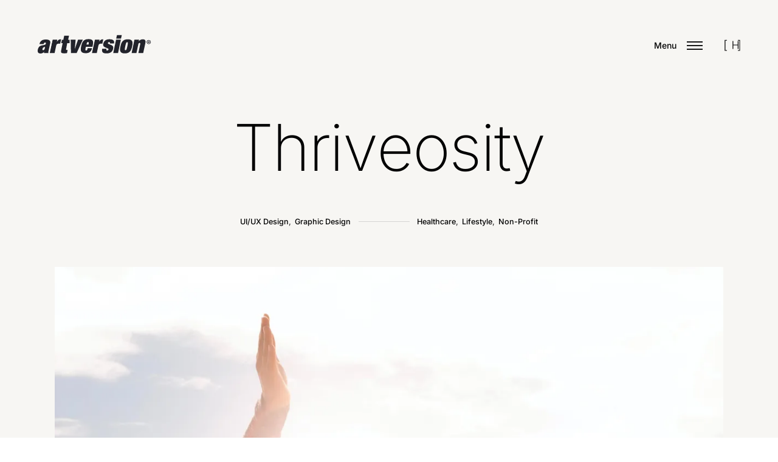

--- FILE ---
content_type: text/html; charset=UTF-8
request_url: https://artversion.com/portfolio/thriveosity/
body_size: 20217
content:
<!DOCTYPE html><html lang="en-US" style="background-color:#ffffff"><head><meta name="theme-color" content="#ffffff"><meta charset="UTF-8"/><meta name="viewport" content="width=device-width, initial-scale=1"><meta http-equiv="x-ua-compatible" content="ie=edge"><meta name='robots' content='index, follow, max-image-preview:large, max-snippet:-1, max-video-preview:-1' /><link media="all" href="https://artversion.com/wp-content/cache/autoptimize/css/autoptimize_a728dcbfe10a2e6b7ba6b18a88228f5c.css" rel="stylesheet"><title>Subscription e-Commerce Web Design</title><meta name="description" content="ArtVersion designed and developed a subscription based e-commerce site for client seeking to reach niche audience." /><link rel="canonical" href="https://artversion.com/portfolio/thriveosity/" /><meta property="og:locale" content="en_US" /><meta property="og:type" content="article" /><meta property="og:title" content="Thriveosity" /><meta property="og:description" content="ArtVersion creative agency portfolio of work. Including UI/UX Design, Web Design, Branding and Graphic Design." /><meta property="og:url" content="https://artversion.com/portfolio/thriveosity/" /><meta property="og:site_name" content="ArtVersion" /><meta property="article:publisher" content="https://www.facebook.com/artversion" /><meta property="article:modified_time" content="2025-06-09T18:10:40+00:00" /><meta property="og:image" content="https://artversion.com/wp-content/uploads/2023/12/thrive-featured-image.jpg" /><meta property="og:image:width" content="2560" /><meta property="og:image:height" content="1667" /><meta property="og:image:type" content="image/jpeg" /><meta name="twitter:card" content="summary_large_image" /><meta name="twitter:site" content="@artversion" /><meta name="twitter:label1" content="Est. reading time" /><meta name="twitter:data1" content="1 minute" /><link rel='dns-prefetch' href='//www.googletagmanager.com' /><link rel='dns-prefetch' href='//cdnjs.cloudflare.com' /><link rel='dns-prefetch' href='//stats.wp.com' /><link rel='preconnect' href='//c0.wp.com' /><link rel='preconnect' href='//i0.wp.com' /><link rel="alternate" type="application/rss+xml" title="ArtVersion &raquo; Feed" href="https://artversion.com/feed/" /><link rel="alternate" type="application/rss+xml" title="ArtVersion &raquo; Stories Feed" href="https://artversion.com/web-stories/feed/"><style id='wp-img-auto-sizes-contain-inline-css' type='text/css'>img:is([sizes=auto i],[sizes^="auto," i]){contain-intrinsic-size:3000px 1500px}</style><style id='safe-svg-svg-icon-style-inline-css' type='text/css'>.safe-svg-cover{text-align:center}.safe-svg-cover .safe-svg-inside{display:inline-block;max-width:100%}.safe-svg-cover svg{fill:currentColor;height:100%;max-height:100%;max-width:100%;width:100%}</style><link rel='stylesheet' id='mediaelement-css' href='https://artversion.com/wp-includes/js/mediaelement/mediaelementplayer-legacy.min.css' type='text/css' media='all' /><link rel='stylesheet' id='wp-mediaelement-css' href='https://artversion.com/wp-includes/js/mediaelement/wp-mediaelement.min.css' type='text/css' media='all' /><style id='jetpack-sharing-buttons-style-inline-css' type='text/css'>.jetpack-sharing-buttons__services-list{display:flex;flex-direction:row;flex-wrap:wrap;gap:0;list-style-type:none;margin:5px;padding:0}.jetpack-sharing-buttons__services-list.has-small-icon-size{font-size:12px}.jetpack-sharing-buttons__services-list.has-normal-icon-size{font-size:16px}.jetpack-sharing-buttons__services-list.has-large-icon-size{font-size:24px}.jetpack-sharing-buttons__services-list.has-huge-icon-size{font-size:36px}@media print{.jetpack-sharing-buttons__services-list{display:none!important}}.editor-styles-wrapper .wp-block-jetpack-sharing-buttons{gap:0;padding-inline-start:0}ul.jetpack-sharing-buttons__services-list.has-background{padding:1.25em 2.375em}</style><style id='kinsey-main-style-inline-css' type='text/css'>body.elementor-page-118836 .section-nav-projects_post-118836.section-nav-projects_prev-next .section-nav-projects__item-next{background-color:#f7f5f6}body.elementor-page-118836 .section-nav-projects_post-118836.section-nav-projects_prev-next .section-nav-projects__item-prev{background-color:#f7f6f3}</style><style id='elementor-frontend-inline-css' type='text/css'>.elementor-kit-116006{--e-global-color-primary:#6ec1e4;--e-global-color-secondary:#54595f;--e-global-color-text:#000;--e-global-color-accent:#fff279;--e-global-typography-primary-font-family:"Inter";--e-global-typography-primary-font-weight:600;--e-global-typography-secondary-font-family:"Roboto";--e-global-typography-secondary-font-weight:400;--e-global-typography-text-font-family:"Roboto";--e-global-typography-text-font-weight:400;--e-global-typography-accent-font-family:"Roboto";--e-global-typography-accent-font-weight:500}.elementor-kit-116006 e-page-transition{background-color:#ffbc7d}.elementor-section.elementor-section-boxed>.elementor-container{max-width:1140px}.e-con{--container-max-width:1140px}.elementor-widget:not(:last-child){margin-block-end:20px}.elementor-element{--widgets-spacing:20px 20px;--widgets-spacing-row:20px;--widgets-spacing-column:20px}{}h1.entry-title{display:var(--page-title-display)}@media(max-width:1024px){.elementor-kit-116006 h2{font-size:44px}.elementor-section.elementor-section-boxed>.elementor-container{max-width:1024px}.e-con{--container-max-width:1024px}}@media(max-width:767px){.elementor-kit-116006 h2{font-size:38px}.elementor-section.elementor-section-boxed>.elementor-container{max-width:767px}.e-con{--container-max-width:767px}}.elementor-118836 .elementor-element.elementor-element-3d1f4fa>.elementor-container>.elementor-column>.elementor-widget-wrap{padding-bottom:0 !important;padding-top:0 !important}.elementor-118836 .elementor-element.elementor-element-c8f4f40>.elementor-container>.elementor-column>.elementor-widget-wrap{padding-bottom:0 !important;padding-top:0 !important}.elementor-118836 .elementor-element.elementor-element-94caa78>.elementor-container{max-width:800px}.elementor-118836 .elementor-element.elementor-element-94caa78{margin-top:0;margin-bottom:0}.elementor-118836 .elementor-element.elementor-element-9201c86{--display:flex;--flex-direction:column;--container-widget-width:100%;--container-widget-height:initial;--container-widget-flex-grow:0;--container-widget-align-self:initial;--flex-wrap-mobile:wrap}.elementor-118836 .elementor-element.elementor-element-0c22800{--display:flex;--flex-direction:column;--container-widget-width:100%;--container-widget-height:initial;--container-widget-flex-grow:0;--container-widget-align-self:initial;--flex-wrap-mobile:wrap;--margin-top:-200px;--margin-bottom:0px;--margin-left:0px;--margin-right:0px}.elementor-118836 .elementor-element.elementor-element-10ecbe9>.elementor-widget-container{margin:0}.elementor-118836 .elementor-element.elementor-element-10ecbe9{--image-transition-duration:.8s;--content-text-align:center;--content-padding:20px;--content-transition-duration:.8s;--content-transition-delay:.8s}.elementor-118836 .elementor-element.elementor-element-80eb8a7>.elementor-container{max-width:800px}.elementor-118836 .elementor-element.elementor-element-80eb8a7{transition:background .3s,border .3s,border-radius .3s,box-shadow .3s;margin-top:0;margin-bottom:0}.elementor-118836 .elementor-element.elementor-element-80eb8a7>.elementor-background-overlay{transition:background .3s,border-radius .3s,opacity .3s}.elementor-118836 .elementor-element.elementor-element-1bc0556{padding:0}.elementor-118836 .elementor-element.elementor-element-49e3f22>.elementor-widget-wrap>.elementor-widget:not(.elementor-widget__width-auto):not(.elementor-widget__width-initial):not(:last-child):not(.elementor-absolute){margin-block-end:1px}.elementor-118836 .elementor-element.elementor-element-fe69415 .section-horizontal-scroll__wrapper-item{flex:0 0 calc(12 / 12  * 100%);max-width:calc(12 / 12 * 100%)}.elementor-118836 .elementor-element.elementor-element-7724157>.elementor-widget-container{margin:0 0 -50px}.elementor-118836 .elementor-element.elementor-element-634ca29:not(.elementor-motion-effects-element-type-background),.elementor-118836 .elementor-element.elementor-element-634ca29>.elementor-motion-effects-container>.elementor-motion-effects-layer{background-color:#f21ba7}.elementor-118836 .elementor-element.elementor-element-634ca29>.elementor-container{max-width:800px}.elementor-118836 .elementor-element.elementor-element-634ca29{transition:background .3s,border .3s,border-radius .3s,box-shadow .3s;margin-top:0;margin-bottom:0}.elementor-118836 .elementor-element.elementor-element-634ca29>.elementor-background-overlay{transition:background .3s,border-radius .3s,opacity .3s}.elementor-118836 .elementor-element.elementor-element-879182d{padding:0}.elementor-118836 .elementor-element.elementor-element-95cb1a0>.elementor-widget-wrap>.elementor-widget:not(.elementor-widget__width-auto):not(.elementor-widget__width-initial):not(:last-child):not(.elementor-absolute){margin-block-end:1px}.elementor-118836 .elementor-element.elementor-element-2a18887 .section-horizontal-scroll__wrapper-item{flex:0 0 calc(12 / 12  * 100%);max-width:calc(12 / 12 * 100%)}body.elementor-page-118836 .section-masthead_post-118836 .section-masthead__wrapper-image{height:900px}body.elementor-page-118836 .section-masthead_post-118836 .section-masthead__wrapper-image .of-cover{object-position:50% 50%}body.elementor-page-118836 .section-masthead_post-118836{background-color:#f7f6f3}@media(min-width:768px){.elementor-118836 .elementor-element.elementor-element-49e3f22{width:100%}.elementor-118836 .elementor-element.elementor-element-95cb1a0{width:100%}}@media(max-width:1024px){.elementor-118836 .elementor-element.elementor-element-94caa78{padding:100px 30px}.elementor-118836 .elementor-element.elementor-element-0c22800{--flex-direction:column;--container-widget-width:100%;--container-widget-height:initial;--container-widget-flex-grow:0;--container-widget-align-self:initial;--flex-wrap-mobile:wrap;--gap:0px 0px;--row-gap:0px;--column-gap:0px;--margin-top:-100px;--margin-bottom:0px;--margin-left:0px;--margin-right:0px}.elementor-118836 .elementor-element.elementor-element-10ecbe9{width:100%;max-width:100%}.elementor-118836 .elementor-element.elementor-element-10ecbe9>.elementor-widget-container{margin:0}.elementor-118836 .elementor-element.elementor-element-80eb8a7{padding:100px 30px}.elementor-118836 .elementor-element.elementor-element-fe69415 .section-horizontal-scroll__wrapper-item{flex:0 0 calc(6 / 12  * 100%);max-width:calc(6 / 12 * 100%)}.elementor-118836 .elementor-element.elementor-element-634ca29{padding:100px 30px}.elementor-118836 .elementor-element.elementor-element-2a18887 .section-horizontal-scroll__wrapper-item{flex:0 0 calc(6 / 12  * 100%);max-width:calc(6 / 12 * 100%)}body.elementor-page-118836 .section-masthead_post-118836 .section-masthead__wrapper-image{height:70vh}body.elementor-page-118836 .section-masthead_post-118836 .section-masthead__wrapper-image .of-cover{object-position:50% 50%}}@media(max-width:767px){.elementor-118836 .elementor-element.elementor-element-94caa78{padding:100px 20px}.elementor-118836 .elementor-element.elementor-element-9201c86{--min-height:235px;--padding-top:0px;--padding-bottom:0px;--padding-left:0px;--padding-right:0px}.elementor-118836 .elementor-element.elementor-element-2652036>.elementor-widget-container{margin:0;padding:0}.elementor-118836 .elementor-element.elementor-element-0c22800{--margin-top:0px;--margin-bottom:0px;--margin-left:0px;--margin-right:0px;--padding-top:0px;--padding-bottom:0px;--padding-left:0px;--padding-right:0px}.elementor-118836 .elementor-element.elementor-element-10ecbe9>.elementor-widget-container{margin:0}.elementor-118836 .elementor-element.elementor-element-80eb8a7{padding:100px 20px}.elementor-118836 .elementor-element.elementor-element-fe69415 .section-horizontal-scroll__wrapper-item{flex:0 0 calc(12 / 12  * 100%);max-width:calc(12 / 12 * 100%)}.elementor-118836 .elementor-element.elementor-element-634ca29{padding:100px 20px}.elementor-118836 .elementor-element.elementor-element-2a18887 .section-horizontal-scroll__wrapper-item{flex:0 0 calc(12 / 12  * 100%);max-width:calc(12 / 12 * 100%)}body.elementor-page-118836 .section-masthead_post-118836 .section-masthead__wrapper-image{height:50vh}body.elementor-page-118836 .section-masthead_post-118836 .section-masthead__wrapper-image .of-cover{object-position:50% 50%}}@media(max-width:1024px) and (min-width:768px){.elementor-118836 .elementor-element.elementor-element-0c22800{--width:1600px}}body.elementor-page-118836 .section-masthead_post-118836{background-color:#f7f6f3}</style><link rel='stylesheet' id='elementor-gf-local-inter-css' href='https://artversion.com/wp-content/cache/autoptimize/css/autoptimize_single_d8cfaf2cc347506b18b17127f158a76e.css' type='text/css' media='all' /><link rel='stylesheet' id='elementor-gf-local-roboto-css' href='https://artversion.com/wp-content/cache/autoptimize/css/autoptimize_single_33f4846bd2e934405b8d35bbf459281e.css' type='text/css' media='all' />  <script type="text/javascript" defer='defer' src="https://www.googletagmanager.com/gtag/js?id=G-VG9EDM0BC9" id="google_gtagjs-js" async></script> <script type="text/javascript" id="google_gtagjs-js-after">window.dataLayer=window.dataLayer||[];function gtag(){dataLayer.push(arguments);}
gtag("set","linker",{"domains":["artversion.com"]});gtag("js",new Date());gtag("set","developer_id.dZTNiMT",true);gtag("config","G-VG9EDM0BC9",{"googlesitekit_post_type":"arts_portfolio_item"});gtag("config","AW-17503165798");window._googlesitekit=window._googlesitekit||{};window._googlesitekit.throttledEvents=[];window._googlesitekit.gtagEvent=(name,data)=>{var key=JSON.stringify({name,data});if(!!window._googlesitekit.throttledEvents[key]){return;}window._googlesitekit.throttledEvents[key]=true;setTimeout(()=>{delete window._googlesitekit.throttledEvents[key];},5);gtag("event",name,{...data,event_source:"site-kit"});};</script> <script type="text/javascript" defer='defer' src="https://artversion.com/wp-includes/js/jquery/jquery.min.js" id="jquery-core-js"></script> <script type="text/javascript" defer='defer' src="https://artversion.com/wp-includes/js/jquery/jquery-migrate.min.js" id="jquery-migrate-js"></script> <style id="custom-logo-css" type="text/css">.logo__text{position:absolute;clip-path:inset(50%)}</style><script type="application/ld+json">{"@context":"https://schema.org","@type":"Service","name":"Thriveosity","serviceType":"Web Design and Development, Branding, Graphic Design etc.","image":{"@type":"ImageObject","url":"https://i0.wp.com/artversion.com/wp-content/uploads/2023/12/thrive-featured-image.jpg?fit=2560%2C1667&#038;ssl=1","width":2560,"height":1667},"provider":{"@type":"LocalBusiness","name":"ArtVersion","image":{"@type":"ImageObject","url":"https://i0.wp.com/artversion.com/wp-content/uploads/2025/11/artversion-logo-black.jpg?fit=768%2C768&#038;ssl=1","width":768,"height":768},"telephone":"+1 (312) 837-7466","priceRange":null,"address":{"@type":"PostalAddress","addressLocality":null,"addressRegion":null,"streetAddress":"211 W Wacker Dr, Suite 1130","addressCountry":"US","postalCode":"60606"}},"areaServed":{"@type":"State","name":""},"description":"ArtVersion designed and developed a subscription based e-commerce site for client seeking to reach niche audience."}</script><script type="application/ld+json">{"@context":"https://schema.org","@type":"Corporation","name":"ArtVersion","url":"https://artversion.com","ContactPoint":{"@type":"ContactPoint","contactType":"customer support","telephone":"+1-312-837-7466","url":"https://artversion.com/contact-us/","contactOption":["HearingImpairedSupported","TollFree"],"availableLanguage":"English"},"sameAs":["https://www.facebook.com/artversion","https://www.instagram.com/artversion/","https://www.youtube.com/artversion","https://twitter.com/artversion","https://www.pinterest.com/artversion/","https://www.linkedin.com/company/artversion","https://www.tumblr.com/artversion","https://www.awwwards.com/artversion/","https://www.behance.net/artversion","https://dribbble.com/artversion","https://artversion.medium.com","https://www.forbes.com/sites/forbesagencycouncil/people/goranpaunovic1/","https://fastcompany.com/user/goranpaun","https://www.entrepreneur.com/author/goran-paun"]}</script><script type="application/ld+json">{"@context":"https://schema.org","@type":"Article","mainEntityOfPage":{"@type":"WebPage","@id":"https://artversion.com/portfolio/thriveosity/"},"headline":"Thriveosity","image":{"@type":"ImageObject","url":"https://i0.wp.com/artversion.com/wp-content/uploads/2023/12/thrive-featured-image.jpg?fit=2560%2C1667&#038;ssl=1","width":2560,"height":1667},"datePublished":"2023-12-21T11:59:10+0000","dateModified":"2025-06-09T13:10:40+0000","author":{"@type":"organization","name":"ArtVersion","url":"https://artversion.com"},"publisher":{"@type":"Organization","name":"ArtVersion","logo":{"@type":"ImageObject","url":"https://i0.wp.com/artversion.com/wp-content/uploads/2023/08/ArtVersion-Favicon-jpg.webp?fit=512%2C512&#038;ssl=1"}},"description":"ArtVersion designed and developed a subscription based e-commerce site for client seeking to reach niche audience."}</script><script type="application/ld+json">{"@context":"https:\/\/schema.org","@graph":[{"@context":"https:\/\/schema.org","@type":"SiteNavigationElement","id":"site-navigation","name":"Web","url":"https:\/\/artversion.com\/web-design\/"},{"@context":"https:\/\/schema.org","@type":"SiteNavigationElement","id":"site-navigation","name":"UI\/UX","url":"https:\/\/artversion.com\/ui-ux\/"},{"@context":"https:\/\/schema.org","@type":"SiteNavigationElement","id":"site-navigation","name":"Branding","url":"https:\/\/artversion.com\/branding\/"},{"@context":"https:\/\/schema.org","@type":"SiteNavigationElement","id":"site-navigation","name":"Graphic Design","url":"https:\/\/artversion.com\/graphic-design\/"},{"@context":"https:\/\/schema.org","@type":"SiteNavigationElement","id":"site-navigation","name":"About","url":"https:\/\/artversion.com\/about\/"},{"@context":"https:\/\/schema.org","@type":"SiteNavigationElement","id":"site-navigation","name":"Work","url":"https:\/\/artversion.com\/portfolio\/"},{"@context":"https:\/\/schema.org","@type":"SiteNavigationElement","id":"site-navigation","name":"Contact","url":"https:\/\/artversion.com\/contact-us\/"}]}</script><script type="application/ld+json">{"@context":"https:\/\/schema.org","@type":"BreadcrumbList","itemListElement":[{"@type":"ListItem","position":1,"item":{"@id":"https:\/\/artversion.com\/","name":"Home"}},{"@type":"ListItem","position":2,"item":{"@id":"https:\/\/artversion.com\/portfolio\/","name":"Portfolio Items"}},{"@type":"ListItem","position":3,"item":{"@id":"https:\/\/artversion.com\/portfolio\/thriveosity\/","name":"Thriveosity"}}]}</script><script>document.documentElement.className+=" js";</script> <style>img#wpstats{display:none}</style><link rel="preconnect" href="https://fonts.googleapis.com"><link rel="preconnect" href="https://www.googletagmanager.com"><link rel="preconnect" href="https://cdnjs.cloudflare.com"> <noscript><style>[data-arts-os-animation]:not([data-arts-os-animation=animated])>*,[data-arts-os-animation][data-arts-os-animation-name]:not([data-arts-os-animation=animated]){opacity:inherit;visibility:inherit;pointer-events:inherit!important}[data-arts-os-animation]:not([data-arts-os-animation=animated])>* *,[data-arts-os-animation][data-arts-os-animation-name]:not([data-arts-os-animation=animated]) *{pointer-events:inherit!important}.section-masthead[data-arts-os-animation=true] .section-masthead__wrapper-scroll-down{opacity:inherit;visibility:inherit}img[data-src],video[data-src]{display:none!important}</style></noscript><meta name="generator" content="speculation-rules 1.6.0"><style>.e-con.e-parent:nth-of-type(n+4):not(.e-lazyloaded):not(.e-no-lazyload),.e-con.e-parent:nth-of-type(n+4):not(.e-lazyloaded):not(.e-no-lazyload) *{background-image:none !important}@media screen and (max-height:1024px){.e-con.e-parent:nth-of-type(n+3):not(.e-lazyloaded):not(.e-no-lazyload),.e-con.e-parent:nth-of-type(n+3):not(.e-lazyloaded):not(.e-no-lazyload) *{background-image:none !important}}@media screen and (max-height:640px){.e-con.e-parent:nth-of-type(n+2):not(.e-lazyloaded):not(.e-no-lazyload),.e-con.e-parent:nth-of-type(n+2):not(.e-lazyloaded):not(.e-no-lazyload) *{background-image:none !important}}</style><style id="wpsp-style-frontend"></style><link rel="icon" href="https://i0.wp.com/artversion.com/wp-content/uploads/2024/07/artversion-favicon.png?fit=32%2C32&#038;ssl=1" sizes="32x32" /><link rel="icon" href="https://i0.wp.com/artversion.com/wp-content/uploads/2024/07/artversion-favicon.png?fit=192%2C192&#038;ssl=1" sizes="192x192" /><link rel="apple-touch-icon" href="https://i0.wp.com/artversion.com/wp-content/uploads/2024/07/artversion-favicon.png?fit=180%2C180&#038;ssl=1" /><meta name="msapplication-TileImage" content="https://i0.wp.com/artversion.com/wp-content/uploads/2024/07/artversion-favicon.png?fit=270%2C270&#038;ssl=1" /><style type="text/css" id="wp-custom-css">.e--ua-safari .card-carousel .card-next .elementor-button-text,.e--ua-safari .card-carousel .card-prev .elementor-button-text{margin-top:8px !important}.tax-arts_portfolio_year .container-fluid,.tax-arts_portfolio_category .container-fluid,.post-type-archive-arts_portfolio_item .container-fluid,.post-type-archive-arts_portfolio_item .container-fluid{width:1680px;max-width:100%}.tax-arts_portfolio_year .footer__container,.tax-arts_portfolio_category .footer__container,.post-type-archive-arts_portfolio_item .footer__container,.post-type-archive-arts_portfolio_item .footer__container{max-width:94%!important}.elementor-element .elementor-testimonial a.elementor-testimonial__header{text-decoration:none !important}.widget-awards-wrap figure{margin-left:10px !important}@media screen and (max-width:599px){.archive.author.e--ua-isTouchDevice.e--ua-safari .section-masthead__text{width:90vw;flex:0 0 auto}}.elementor *{-webkit-appearance:none;-moz-appearance:none;appearance:none}@media screen and (min-width:768px){.contact-07,.work-06{margin-top:0 !important}.menu-overlay>li.work-06,.menu-overlay>li.contact-07{display:flex;align-items:start;align-items:flex-start;flex:0 1 auto;height:auto;align-self:flex-start;line-height:normal}.menu-overlay>li.work-06{margin-top:25px !important}.contact-07{margin-top:-30px !important}.about-05{margin-top:80px}}@media screen and (max-height:900px){.menu-overlay>li.mt-xsmall{margin-top:calc(1 * (var(--distance-min-xsmall) * 0.5px + (var(--distance-max-xsmall) - var(--distance-min-xsmall)) * ((100vw - 320px)/ 1600)))}.menu-overlay__heading.h2{font-size:calc(var(--h2-min-font-size) * 0.5px + (var(--h2-max-font-size) - var(--h2-min-font-size)) * ((100vw - 320px) / 1600))}.about-05{margin-top:70px !important}.menu-overlay>li.work-06{margin-top:18px !important}.hide-800{opacity:0}}@media only screen and (min-device-width :375px) and (max-device-width :667px) and (orientation :portrait){.hide-800{opacity:1 !important}}@media only screen and (min-device-width :375px) and (max-device-width :667px) and (orientation :landscape){.hide-800{opacity:1 !important}}@media only screen and (min-device-width :768px) and (max-device-width :1024px) and (orientation :portrait){.hide-800{opacity:1 !important}}@media screen and (max-width:767px){.tax-arts_portfolio_year .footer__container,.tax-arts_portfolio_category .footer__container,.post-type-archive-arts_portfolio_item .footer__container,.post-type-archive-arts_portfolio_item .footer__container{max-width:90%!important}.menu-overlay>li.mt-xsmall,.menu-overlay>li{margin-bottom:0 !important;margin-top:7px !important}.menu-overlay>li.graphic-design-04{order:7;margin-bottom:5em !important}.menu-overlay>li.about-05 .menu-overlay>li.work-06{margin-top:7px !important}.menu-overlay__heading.h2{font-size:calc(var(--h2-min-font-size) * 0.7px + (var(--h2-max-font-size) - var(--h2-min-font-size)) * ((100vw - 320px) / 1600))}}.elementor-element .slider-testimonials__text a:not(.button){text-decoration:none !important}@media screen and (max-width:1280px){.single-press .post__content img{width:100% !important;height:auto !important}}@media screen and (max-width:767px){.single-press h1.section-masthead__heading{font-size:3rem !important}.single-post article h2{font-size:calc(var(--h3-min-font-size)*1.2px + (var(--h2-max-font-size) - var(--h2-min-font-size))*((100vw - 320px)/1600))}}.single-post .posts-navigation h2.h4,.single-press .posts-navigation h2.h4{font-size:2rem !important;font-weight:300 !important}.elementor-widget-wp-widget-blog_subscription{padding:80px 100px;border:1px solid #d5d5d5}.elementor-widget-wp-widget-blog_subscription h2,.elementor-widget-wp-widget-blog_subscription .h2,.elementor-widget-wp-widget-blog_subscription h5,.elementor-widget-wp-widget-blog_subscription .h5{font-family:Inter;font-weight:300;text-transform:none;font-size:40px;line-height:1.2;text-align:center}.elementor-widget-wp-widget-blog_subscription #subscribe-text p{font-family:Inter;font-weight:400;font-size:18px;line-height:1.56;text-align:center}.elementor-widget-wp-widget-blog_subscription form{display:flex;flex-direction:row;flex-wrap:wrap;justify-content:center;align-content:center;align-items:center}.elementor-widget-wp-widget-blog_subscription #subscribe-text{width:100%;margin-bottom:10px}.elementor-widget-wp-widget-blog_subscription #subscribe-email{flex:0 0 350px}.elementor-widget-wp-widget-blog_subscription #subscribe-email input{width:92%;padding:13px 15px;border:1px solid #303133 !important}.wp-block-jetpack-subscriptions__subscount{text-align:center;margin-top:30px}.elementor-widget-wp-widget-blog_subscription #subscribe-submit{flex:0 0 165px}.elementor-widget-wp-widget-blog_subscription #subscribe-submit button[type=submit]{color:#fff !important;border:1px solid #303133 !important;font-size:15px;font-weight:600;background-color:#303133 !important;text-transform:uppercase;transition:color .2s cubic-bezier(.785,.135,.15,.86),background-color .2s cubic-bezier(.785,.135,.15,.86),border-color .2s cubic-bezier(.785,.135,.15,.86)}.elementor-widget-wp-widget-blog_subscription #subscribe-submit button:hover{background-color:#fff !important;color:#303133 !important}.success,.success p{text-align:center}@media screen and (max-width:992px){.elementor-widget-wp-widget-blog_subscription{padding:80px 50px;border:1px solid #d5d5d5;max-width:94% !important}.elementor-widget-wp-widget-blog_subscription #subscribe-email{flex:0 0 300px;margin-bottom:5px}.elementor-widget-wp-widget-blog_subscription #subscribe-submit{margin-bottom:5px}.elementor-widget-wp-widget-blog_subscription h2,.elementor-widget-wp-widget-blog_subscription .h2,.elementor-widget-wp-widget-blog_subscription h5,.elementor-widget-wp-widget-blog_subscription .h5{font-size:30px}}@media screen and (max-width:767px){.single-post article .h2,.single-post article .h2 .single-press .section-blog .h2,.single-post article .h2 strong,.single-post article h2,.single-post article h2 strong,.single-press .section-blog h2,.single-press article .h2,.single-press article .h2 strong,.single-press article h2,.single-press article h2 strong{font-size:calc(var(--h3-min-font-size)*1.2px + (var(--h3-max-font-size) - var(--h3-min-font-size))*((100vw - 320px)/1600)) !important}}@media screen and (max-width:767px){.elementor-widget-wp-widget-blog_subscription{padding:40px 30px;max-width:94% !important}}.elementor-widget-wp-widget-blog_subscription .elementor-widget-container{display:flex;flex-direction:column}.elementor-widget-wp-widget-blog_subscription .error{order:3;text-align:center;border:1px solid red;padding:10px;margin-top:20px}.elementor-widget-wp-widget-blog_subscription .success{order:3;text-align:center;border:1px solid #008194;padding:10px;margin-top:20px}#jetpack-instant-search__overlay-title{display:none}@media only screen and (max-width:579px){.elementor-widget-wp-widget-blog_subscription #subscribe-email input,.elementor-widget-wp-widget-blog_subscription #subscribe-submit button[type=submit]{width:100%}.new-e-con h1+h2{line-height:1.25}.section-masthead-new-section.pt-xlarge{height:auto}}.archive article .figure-post__media-link{overflow:hidden !important}.header.header_sticky{padding-top:15px}@media screen and (min-width:768px){.opened #js-burger{margin-right:52px !important;margin-top:22px !important}.since-title p{font-size:40px !important}}.home .header .logo img{will-change:transform;transform:translateX(0);clip-path:polygon(15%0,100%0,100% 100%,10% 100%)}.home .header_sticky .logo img{transform:translateX(-100%)}.menu-footer-additional-links-container li a,.menu-web-platforms-container li a{font-weight:400}.section-slider-testimonials .slider__dots{margin-top:20px}.slider-testimonials .slider-testimonials__text{margin-bottom:10px!important}.section-slider-testimonials .slider-testimonials__wrapper-circle.mb-4{margin-bottom:20px !important}.elementor-widget-text-editor ul:not(.has-split-list-items_animated) li,.elementor-widget-text-editor ol:not(.has-split-list-items_animated) li{margin-bottom:10px}.single-post article.post .post__content ul:not(.blocks-gallery-grid):not(.elementor-editor-element-settings):not(.elementor-select-preset-list) li{padding:0 0 0 1.5em;position:relative}#js-burger:active,#js-burger:focus{border:1px solid #000}button#js-burger{background:0 0;border:0}.section-content__wrapper-button a.button:focus{box-shadow:0 0 0 3px #fff,0 0 0 5px #000}header[data-arts-theme-text=light] .header__col.header__col-right .widget_media_image img{filter:invert(1) brightness(2)}.header[data-arts-theme-text=light] .header__col-right .wp-block-image a img{opacity:0;visibility:hidden}.header__burger-label{color:#000;margin-right:5px}.hide-iframe-border{overflow:hidden}.hide-iframe-border>div{margin:-1px}.single-press .section-blog ul:not(.blocks-gallery-grid):not(.elementor-editor-element-settings):not(.elementor-select-preset-list) li{padding:0 0 0 1.5em;position:relative}.single-post article .h3,.single-post article .h3 .single-press article h3,.single-post article h3,.single-press .section-blog .h3,.single-press .section-blog h3,.single-press article .h3,.single-press article h3,.single-post article .h2,.single-post article .h2 .single-press article h2,.single-post article h2,.single-press .section-blog .h2,.single-press .section-blog h2,.single-press article .h2,.single-press article h2,.tag .section-masthead h2,.tag .section-masthead h3{font-weight:300 !important}.single-post h1{font-weight:200 !important}.tag .text-center ol li,.tag .text-center ol li{text-align:left !important}.single-arts_service h1{font-weight:300 !important}.tag h1.section-masthead__heading{text-align:left !important;margin-left:0;width:100%;font-weight:200}.tag h1.section-masthead__heading{font-weight:200 !important}.tag .section-masthead__text{max-width:100%}.tag main>.section-masthead>.container-fluid{max-width:calc(100% - 240px);width:1440px;padding-left:0;padding-right:0}.tag .section-blog__inner>.section-blog__container{max-width:92%;width:1920px;padding-left:0;padding-right:0}.tag .section-masthead h2 strong,.tag .section-masthead h3 strong,.tag .section-masthead h2 b,.tag .section-masthead h3 b{font-weight:800}.current-year,.e-con-full.year-pinned.e-child{background:0 0 !important}.year-pinned:after{height:300% !important;background:linear-gradient(to bottom,#fff 0,#fff 25%,rgba(255,255,255,0) 100%) !important;top:0 !important}@media only screen and (min-width:1280.1px) and (max-width:1400px){.tag main>.section-masthead>.container-fluid{max-width:calc(100% - 160px)}}@media only screen and (min-width:992.1px) and (max-width:1280px){.tag main>.section-masthead>.container-fluid{max-width:calc(100% - 120px)}}@media only screen and (max-width:992px){.tag main>.section-masthead>.container-fluid{max-width:92%}}@media only screen and (min-width:768px) and (max-width:1400px){.archive.tag .container-fluid h1.section-masthead__heading{font-size:68px!important}}@media only screen and (min-width:768px){.tag .section-masthead h2{font-size:45px!important}.tag .section-masthead h3{font-size:calc(var(--h3-min-font-size)*1px + (var(--h3-max-font-size) - var(--h3-min-font-size))*((100vw - 320px)/1600))}}@media only screen and (max-width:767px){.archive.tag .section-masthead h1.section-masthead__heading{font-size:50px!important}.tag .section-masthead h2{font-size:calc(var(--h3-min-font-size)*1.2px + (var(--h3-max-font-size) - var(--h3-min-font-size))*((100vw - 320px)/1600)) !important}.tag .section-masthead h3{font-size:27px !important}.tag .section-masthead h4{font-size:19px !important}.page-id-116051 h1.entry-title.xl{font-weight:300 !important}}@media only screen and (min-width:375px) and (max-width:392px){.archive.tag .section-masthead h1.section-masthead__heading{font-size:48px!important}}@media only screen and (max-width:375px){.archive.tag .section-masthead h1.section-masthead__heading{font-size:41px!important}}.tag .text-center .section-masthead__text.paragraph{text-align:left !important}.social-icons-container .wp-block-column:last-child{margin-left:auto}@media only screen and (max-width:1023px){.social-icons-container .wp-block-column:last-child{margin-left:0}}.logo__wrapper-img{margin-top:-2.5px}.one-row-box .copyright-wrapper{padding-top:2px}[data-arts-header-logo=primary] .logo__wrapper-img:after{background-position:28.5% 90% !important;background-size:83% !important}@media only screen and (max-width:479px){html,body.home{background-color:#fff}body.home:before{content:"";position:fixed;inset:0;background:#fff;z-index:-1}}.frm_form_field:not(.frm_compact) .frm_dropzone{max-width:100% !important;width:520px}.frm_dropzone .dz-preview{margin-top:50px}.new-form #frm_field_40_container{position:relative;margin-bottom:30px !important;height:120px}.new-form #frm_field_40_container .frm_primary_label,.new-form #frm_field_40_container label.frm_primary_label{left:5px}</style><style id="kirki-inline-styles">:root{--color-dark-1:#000;--color-dark-2:#181818;--color-dark-3:#333;--color-dark-4:#555;--color-light-1:#fff;--color-light-2:#fafafa;--color-light-3:#f8f8f8;--color-light-4:#f2f2ed;--color-gray-1:#b0b0b0;--color-gray-2:#ccc;--color-gray-3:#888;--color-gray-4:#e8e8e8;--color-white:#fff;--color-custom-1:#e0cebe;--color-custom-2:#ff0;--gutter-horizontal:120px;--gutter-vertical:100px;--distance-max-xlarge:240;--distance-min-xlarge:90;--distance-max-large:160;--distance-min-large:50;--distance-max-medium:100;--distance-min-medium:50;--distance-max-small:80;--distance-min-small:40;--distance-max-xsmall:60;--distance-min-xsmall:30;--paragraph-max-font-size:16;--paragraph-min-font-size:15;--paragraph-color-dark:#000;--paragraph-color-light:#f8f8f8;--link-color-dark:#000;--link-color-light:#fff;--link-hover-color-dark:#000;--link-hover-color-light:#fff;--xxxl-max-font-size:172;--xxxl-min-font-size:93;--xxxl-color-dark:#000;--xxxl-color-light:#fff;--xxl-max-font-size:124;--xxl-min-font-size:52;--xxl-color-dark:#000;--xxl-color-light:#fff;--xl-max-font-size:150;--xl-min-font-size:40;--xl-color-dark:#000;--xl-color-light:#fff;--h1-max-font-size:80;--h1-min-font-size:40;--h1-color-dark:#000;--h1-color-light:#fff;--h2-max-font-size:65;--h2-min-font-size:49;--h2-color-dark:#000;--h2-color-light:#fff;--h3-max-font-size:32;--h3-min-font-size:27;--h3-color-dark:#000;--h3-color-light:#fff;--h4-max-font-size:20;--h4-min-font-size:18;--h4-color-dark:#000;--h4-color-light:#fff;--h5-max-font-size:18;--h5-min-font-size:16;--h5-color-dark:#000;--h5-color-light:#fff;--h6-max-font-size:16;--h6-min-font-size:14;--h6-color-dark:#000;--h6-color-light:#fff;--subheading-max-font-size:13;--subheading-min-font-size:10;--subheading-color-dark:#000;--subheading-color-light:#fff;--blockquote-max-font-size:24;--blockquote-min-font-size:16;--blockquote-color-dark:#555;--blockquote-color-light:#fff;--dropcap-max-font-size:90;--dropcap-min-font-size:60;--dropcap-color-dark:#111;--dropcap-color-light:#fff;--small-max-font-size:13;--small-min-font-size:12;--small-color-dark:#333;--small-color-light:#fff;--logo-title-max-font-size:20;--logo-title-min-font-size:16;--logo-tagline-max-font-size:13;--logo-tagline-min-font-size:13}body,p,.paragraph,.small,.widget small{font-family:Inter;font-weight:400}.xxxl{font-family:Inter;font-weight:100;text-transform:uppercase}.xxl{font-family:Inter;font-weight:100;text-transform:uppercase}.xl{font-family:Inter;font-weight:100;text-transform:uppercase}h1,.h1{font-family:Inter;font-weight:200;text-transform:none}h2,.h2{font-family:Inter;font-weight:200;text-transform:none}h3,.h3{font-family:Inter;font-weight:300}h4,.h4{font-family:Inter;font-weight:500}h5,.h5{font-family:Inter;font-weight:500;text-transform:none}h6,.h6{font-family:Inter;font-weight:500;text-transform:none}.subheading{font-family:Inter;font-weight:700}blockquote,.blockquote,blockquote p,.blockquote p{font-family:Inter;font-weight:400}.has-drop-cap:not(:focus):not(.has-drop-cap_split):first-letter ,.drop-cap{font-family:Inter;font-weight:100}small,.small{font-family:Inter;font-weight:500}.logo__text-title{font-family:Inter;font-weight:700;line-height:1.3;text-transform:none}.logo__text-tagline{font-family:Inter;font-weight:500;line-height:1.3;text-transform:none}.soc1al .soc1al__item a{width:40px;height:40px;font-size:16px}.soc1al .soc1al__item svg{max-width:16px;max-height:16px}.section-nav-projects .section-nav-projects__spacer{height:50vh}.section-masthead__single-post-background{height:70vh}.section-masthead__overlay_fullscreen{background-color:rgba(0,0,0,.6)}@media (max-width:1400px){:root{--gutter-horizontal:80px;--gutter-vertical:60px}}@media (max-width:1280px){:root{--gutter-horizontal:60px;--gutter-vertical:40px}}@media (max-width:991px){:root{--gutter-horizontal:20px;--gutter-vertical:20px}}@media (min-width:768px){.logo__wrapper-img img{height:33px}}@media (max-width:769px){.logo__wrapper-img img{height:33px}}@media (max-width:480px){.logo__wrapper-img img{height:26px}}@font-face{font-family:'Inter';font-style:normal;font-weight:100;font-display:swap;src:url(https://artversion.com/wp-content/fonts/inter/UcC73FwrK3iLTeHuS_nVMrMxCp50SjIa2JL7SUc.woff2) format('woff2');unicode-range:U+0460-052F,U+1C80-1C8A,U+20B4,U+2DE0-2DFF,U+A640-A69F,U+FE2E-FE2F}@font-face{font-family:'Inter';font-style:normal;font-weight:100;font-display:swap;src:url(https://artversion.com/wp-content/fonts/inter/UcC73FwrK3iLTeHuS_nVMrMxCp50SjIa0ZL7SUc.woff2) format('woff2');unicode-range:U+0301,U+0400-045F,U+0490-0491,U+04B0-04B1,U+2116}@font-face{font-family:'Inter';font-style:normal;font-weight:100;font-display:swap;src:url(https://artversion.com/wp-content/fonts/inter/UcC73FwrK3iLTeHuS_nVMrMxCp50SjIa2ZL7SUc.woff2) format('woff2');unicode-range:U+1F00-1FFF}@font-face{font-family:'Inter';font-style:normal;font-weight:100;font-display:swap;src:url(https://artversion.com/wp-content/fonts/inter/UcC73FwrK3iLTeHuS_nVMrMxCp50SjIa1pL7SUc.woff2) format('woff2');unicode-range:U+0370-0377,U+037A-037F,U+0384-038A,U+038C,U+038E-03A1,U+03A3-03FF}@font-face{font-family:'Inter';font-style:normal;font-weight:100;font-display:swap;src:url(https://artversion.com/wp-content/fonts/inter/UcC73FwrK3iLTeHuS_nVMrMxCp50SjIa2pL7SUc.woff2) format('woff2');unicode-range:U+0102-0103,U+0110-0111,U+0128-0129,U+0168-0169,U+01A0-01A1,U+01AF-01B0,U+0300-0301,U+0303-0304,U+0308-0309,U+0323,U+0329,U+1EA0-1EF9,U+20AB}@font-face{font-family:'Inter';font-style:normal;font-weight:100;font-display:swap;src:url(https://artversion.com/wp-content/fonts/inter/UcC73FwrK3iLTeHuS_nVMrMxCp50SjIa25L7SUc.woff2) format('woff2');unicode-range:U+0100-02BA,U+02BD-02C5,U+02C7-02CC,U+02CE-02D7,U+02DD-02FF,U+0304,U+0308,U+0329,U+1D00-1DBF,U+1E00-1E9F,U+1EF2-1EFF,U+2020,U+20A0-20AB,U+20AD-20C0,U+2113,U+2C60-2C7F,U+A720-A7FF}@font-face{font-family:'Inter';font-style:normal;font-weight:100;font-display:swap;src:url(https://artversion.com/wp-content/fonts/inter/UcC73FwrK3iLTeHuS_nVMrMxCp50SjIa1ZL7.woff2) format('woff2');unicode-range:U+0000-00FF,U+0131,U+0152-0153,U+02BB-02BC,U+02C6,U+02DA,U+02DC,U+0304,U+0308,U+0329,U+2000-206F,U+20AC,U+2122,U+2191,U+2193,U+2212,U+2215,U+FEFF,U+FFFD}@font-face{font-family:'Inter';font-style:normal;font-weight:200;font-display:swap;src:url(https://artversion.com/wp-content/fonts/inter/UcC73FwrK3iLTeHuS_nVMrMxCp50SjIa2JL7SUc.woff2) format('woff2');unicode-range:U+0460-052F,U+1C80-1C8A,U+20B4,U+2DE0-2DFF,U+A640-A69F,U+FE2E-FE2F}@font-face{font-family:'Inter';font-style:normal;font-weight:200;font-display:swap;src:url(https://artversion.com/wp-content/fonts/inter/UcC73FwrK3iLTeHuS_nVMrMxCp50SjIa0ZL7SUc.woff2) format('woff2');unicode-range:U+0301,U+0400-045F,U+0490-0491,U+04B0-04B1,U+2116}@font-face{font-family:'Inter';font-style:normal;font-weight:200;font-display:swap;src:url(https://artversion.com/wp-content/fonts/inter/UcC73FwrK3iLTeHuS_nVMrMxCp50SjIa2ZL7SUc.woff2) format('woff2');unicode-range:U+1F00-1FFF}@font-face{font-family:'Inter';font-style:normal;font-weight:200;font-display:swap;src:url(https://artversion.com/wp-content/fonts/inter/UcC73FwrK3iLTeHuS_nVMrMxCp50SjIa1pL7SUc.woff2) format('woff2');unicode-range:U+0370-0377,U+037A-037F,U+0384-038A,U+038C,U+038E-03A1,U+03A3-03FF}@font-face{font-family:'Inter';font-style:normal;font-weight:200;font-display:swap;src:url(https://artversion.com/wp-content/fonts/inter/UcC73FwrK3iLTeHuS_nVMrMxCp50SjIa2pL7SUc.woff2) format('woff2');unicode-range:U+0102-0103,U+0110-0111,U+0128-0129,U+0168-0169,U+01A0-01A1,U+01AF-01B0,U+0300-0301,U+0303-0304,U+0308-0309,U+0323,U+0329,U+1EA0-1EF9,U+20AB}@font-face{font-family:'Inter';font-style:normal;font-weight:200;font-display:swap;src:url(https://artversion.com/wp-content/fonts/inter/UcC73FwrK3iLTeHuS_nVMrMxCp50SjIa25L7SUc.woff2) format('woff2');unicode-range:U+0100-02BA,U+02BD-02C5,U+02C7-02CC,U+02CE-02D7,U+02DD-02FF,U+0304,U+0308,U+0329,U+1D00-1DBF,U+1E00-1E9F,U+1EF2-1EFF,U+2020,U+20A0-20AB,U+20AD-20C0,U+2113,U+2C60-2C7F,U+A720-A7FF}@font-face{font-family:'Inter';font-style:normal;font-weight:200;font-display:swap;src:url(https://artversion.com/wp-content/fonts/inter/UcC73FwrK3iLTeHuS_nVMrMxCp50SjIa1ZL7.woff2) format('woff2');unicode-range:U+0000-00FF,U+0131,U+0152-0153,U+02BB-02BC,U+02C6,U+02DA,U+02DC,U+0304,U+0308,U+0329,U+2000-206F,U+20AC,U+2122,U+2191,U+2193,U+2212,U+2215,U+FEFF,U+FFFD}@font-face{font-family:'Inter';font-style:normal;font-weight:300;font-display:swap;src:url(https://artversion.com/wp-content/fonts/inter/UcC73FwrK3iLTeHuS_nVMrMxCp50SjIa2JL7SUc.woff2) format('woff2');unicode-range:U+0460-052F,U+1C80-1C8A,U+20B4,U+2DE0-2DFF,U+A640-A69F,U+FE2E-FE2F}@font-face{font-family:'Inter';font-style:normal;font-weight:300;font-display:swap;src:url(https://artversion.com/wp-content/fonts/inter/UcC73FwrK3iLTeHuS_nVMrMxCp50SjIa0ZL7SUc.woff2) format('woff2');unicode-range:U+0301,U+0400-045F,U+0490-0491,U+04B0-04B1,U+2116}@font-face{font-family:'Inter';font-style:normal;font-weight:300;font-display:swap;src:url(https://artversion.com/wp-content/fonts/inter/UcC73FwrK3iLTeHuS_nVMrMxCp50SjIa2ZL7SUc.woff2) format('woff2');unicode-range:U+1F00-1FFF}@font-face{font-family:'Inter';font-style:normal;font-weight:300;font-display:swap;src:url(https://artversion.com/wp-content/fonts/inter/UcC73FwrK3iLTeHuS_nVMrMxCp50SjIa1pL7SUc.woff2) format('woff2');unicode-range:U+0370-0377,U+037A-037F,U+0384-038A,U+038C,U+038E-03A1,U+03A3-03FF}@font-face{font-family:'Inter';font-style:normal;font-weight:300;font-display:swap;src:url(https://artversion.com/wp-content/fonts/inter/UcC73FwrK3iLTeHuS_nVMrMxCp50SjIa2pL7SUc.woff2) format('woff2');unicode-range:U+0102-0103,U+0110-0111,U+0128-0129,U+0168-0169,U+01A0-01A1,U+01AF-01B0,U+0300-0301,U+0303-0304,U+0308-0309,U+0323,U+0329,U+1EA0-1EF9,U+20AB}@font-face{font-family:'Inter';font-style:normal;font-weight:300;font-display:swap;src:url(https://artversion.com/wp-content/fonts/inter/UcC73FwrK3iLTeHuS_nVMrMxCp50SjIa25L7SUc.woff2) format('woff2');unicode-range:U+0100-02BA,U+02BD-02C5,U+02C7-02CC,U+02CE-02D7,U+02DD-02FF,U+0304,U+0308,U+0329,U+1D00-1DBF,U+1E00-1E9F,U+1EF2-1EFF,U+2020,U+20A0-20AB,U+20AD-20C0,U+2113,U+2C60-2C7F,U+A720-A7FF}@font-face{font-family:'Inter';font-style:normal;font-weight:300;font-display:swap;src:url(https://artversion.com/wp-content/fonts/inter/UcC73FwrK3iLTeHuS_nVMrMxCp50SjIa1ZL7.woff2) format('woff2');unicode-range:U+0000-00FF,U+0131,U+0152-0153,U+02BB-02BC,U+02C6,U+02DA,U+02DC,U+0304,U+0308,U+0329,U+2000-206F,U+20AC,U+2122,U+2191,U+2193,U+2212,U+2215,U+FEFF,U+FFFD}@font-face{font-family:'Inter';font-style:normal;font-weight:400;font-display:swap;src:url(https://artversion.com/wp-content/fonts/inter/UcC73FwrK3iLTeHuS_nVMrMxCp50SjIa2JL7SUc.woff2) format('woff2');unicode-range:U+0460-052F,U+1C80-1C8A,U+20B4,U+2DE0-2DFF,U+A640-A69F,U+FE2E-FE2F}@font-face{font-family:'Inter';font-style:normal;font-weight:400;font-display:swap;src:url(https://artversion.com/wp-content/fonts/inter/UcC73FwrK3iLTeHuS_nVMrMxCp50SjIa0ZL7SUc.woff2) format('woff2');unicode-range:U+0301,U+0400-045F,U+0490-0491,U+04B0-04B1,U+2116}@font-face{font-family:'Inter';font-style:normal;font-weight:400;font-display:swap;src:url(https://artversion.com/wp-content/fonts/inter/UcC73FwrK3iLTeHuS_nVMrMxCp50SjIa2ZL7SUc.woff2) format('woff2');unicode-range:U+1F00-1FFF}@font-face{font-family:'Inter';font-style:normal;font-weight:400;font-display:swap;src:url(https://artversion.com/wp-content/fonts/inter/UcC73FwrK3iLTeHuS_nVMrMxCp50SjIa1pL7SUc.woff2) format('woff2');unicode-range:U+0370-0377,U+037A-037F,U+0384-038A,U+038C,U+038E-03A1,U+03A3-03FF}@font-face{font-family:'Inter';font-style:normal;font-weight:400;font-display:swap;src:url(https://artversion.com/wp-content/fonts/inter/UcC73FwrK3iLTeHuS_nVMrMxCp50SjIa2pL7SUc.woff2) format('woff2');unicode-range:U+0102-0103,U+0110-0111,U+0128-0129,U+0168-0169,U+01A0-01A1,U+01AF-01B0,U+0300-0301,U+0303-0304,U+0308-0309,U+0323,U+0329,U+1EA0-1EF9,U+20AB}@font-face{font-family:'Inter';font-style:normal;font-weight:400;font-display:swap;src:url(https://artversion.com/wp-content/fonts/inter/UcC73FwrK3iLTeHuS_nVMrMxCp50SjIa25L7SUc.woff2) format('woff2');unicode-range:U+0100-02BA,U+02BD-02C5,U+02C7-02CC,U+02CE-02D7,U+02DD-02FF,U+0304,U+0308,U+0329,U+1D00-1DBF,U+1E00-1E9F,U+1EF2-1EFF,U+2020,U+20A0-20AB,U+20AD-20C0,U+2113,U+2C60-2C7F,U+A720-A7FF}@font-face{font-family:'Inter';font-style:normal;font-weight:400;font-display:swap;src:url(https://artversion.com/wp-content/fonts/inter/UcC73FwrK3iLTeHuS_nVMrMxCp50SjIa1ZL7.woff2) format('woff2');unicode-range:U+0000-00FF,U+0131,U+0152-0153,U+02BB-02BC,U+02C6,U+02DA,U+02DC,U+0304,U+0308,U+0329,U+2000-206F,U+20AC,U+2122,U+2191,U+2193,U+2212,U+2215,U+FEFF,U+FFFD}@font-face{font-family:'Inter';font-style:normal;font-weight:500;font-display:swap;src:url(https://artversion.com/wp-content/fonts/inter/UcC73FwrK3iLTeHuS_nVMrMxCp50SjIa2JL7SUc.woff2) format('woff2');unicode-range:U+0460-052F,U+1C80-1C8A,U+20B4,U+2DE0-2DFF,U+A640-A69F,U+FE2E-FE2F}@font-face{font-family:'Inter';font-style:normal;font-weight:500;font-display:swap;src:url(https://artversion.com/wp-content/fonts/inter/UcC73FwrK3iLTeHuS_nVMrMxCp50SjIa0ZL7SUc.woff2) format('woff2');unicode-range:U+0301,U+0400-045F,U+0490-0491,U+04B0-04B1,U+2116}@font-face{font-family:'Inter';font-style:normal;font-weight:500;font-display:swap;src:url(https://artversion.com/wp-content/fonts/inter/UcC73FwrK3iLTeHuS_nVMrMxCp50SjIa2ZL7SUc.woff2) format('woff2');unicode-range:U+1F00-1FFF}@font-face{font-family:'Inter';font-style:normal;font-weight:500;font-display:swap;src:url(https://artversion.com/wp-content/fonts/inter/UcC73FwrK3iLTeHuS_nVMrMxCp50SjIa1pL7SUc.woff2) format('woff2');unicode-range:U+0370-0377,U+037A-037F,U+0384-038A,U+038C,U+038E-03A1,U+03A3-03FF}@font-face{font-family:'Inter';font-style:normal;font-weight:500;font-display:swap;src:url(https://artversion.com/wp-content/fonts/inter/UcC73FwrK3iLTeHuS_nVMrMxCp50SjIa2pL7SUc.woff2) format('woff2');unicode-range:U+0102-0103,U+0110-0111,U+0128-0129,U+0168-0169,U+01A0-01A1,U+01AF-01B0,U+0300-0301,U+0303-0304,U+0308-0309,U+0323,U+0329,U+1EA0-1EF9,U+20AB}@font-face{font-family:'Inter';font-style:normal;font-weight:500;font-display:swap;src:url(https://artversion.com/wp-content/fonts/inter/UcC73FwrK3iLTeHuS_nVMrMxCp50SjIa25L7SUc.woff2) format('woff2');unicode-range:U+0100-02BA,U+02BD-02C5,U+02C7-02CC,U+02CE-02D7,U+02DD-02FF,U+0304,U+0308,U+0329,U+1D00-1DBF,U+1E00-1E9F,U+1EF2-1EFF,U+2020,U+20A0-20AB,U+20AD-20C0,U+2113,U+2C60-2C7F,U+A720-A7FF}@font-face{font-family:'Inter';font-style:normal;font-weight:500;font-display:swap;src:url(https://artversion.com/wp-content/fonts/inter/UcC73FwrK3iLTeHuS_nVMrMxCp50SjIa1ZL7.woff2) format('woff2');unicode-range:U+0000-00FF,U+0131,U+0152-0153,U+02BB-02BC,U+02C6,U+02DA,U+02DC,U+0304,U+0308,U+0329,U+2000-206F,U+20AC,U+2122,U+2191,U+2193,U+2212,U+2215,U+FEFF,U+FFFD}@font-face{font-family:'Inter';font-style:normal;font-weight:700;font-display:swap;src:url(https://artversion.com/wp-content/fonts/inter/UcC73FwrK3iLTeHuS_nVMrMxCp50SjIa2JL7SUc.woff2) format('woff2');unicode-range:U+0460-052F,U+1C80-1C8A,U+20B4,U+2DE0-2DFF,U+A640-A69F,U+FE2E-FE2F}@font-face{font-family:'Inter';font-style:normal;font-weight:700;font-display:swap;src:url(https://artversion.com/wp-content/fonts/inter/UcC73FwrK3iLTeHuS_nVMrMxCp50SjIa0ZL7SUc.woff2) format('woff2');unicode-range:U+0301,U+0400-045F,U+0490-0491,U+04B0-04B1,U+2116}@font-face{font-family:'Inter';font-style:normal;font-weight:700;font-display:swap;src:url(https://artversion.com/wp-content/fonts/inter/UcC73FwrK3iLTeHuS_nVMrMxCp50SjIa2ZL7SUc.woff2) format('woff2');unicode-range:U+1F00-1FFF}@font-face{font-family:'Inter';font-style:normal;font-weight:700;font-display:swap;src:url(https://artversion.com/wp-content/fonts/inter/UcC73FwrK3iLTeHuS_nVMrMxCp50SjIa1pL7SUc.woff2) format('woff2');unicode-range:U+0370-0377,U+037A-037F,U+0384-038A,U+038C,U+038E-03A1,U+03A3-03FF}@font-face{font-family:'Inter';font-style:normal;font-weight:700;font-display:swap;src:url(https://artversion.com/wp-content/fonts/inter/UcC73FwrK3iLTeHuS_nVMrMxCp50SjIa2pL7SUc.woff2) format('woff2');unicode-range:U+0102-0103,U+0110-0111,U+0128-0129,U+0168-0169,U+01A0-01A1,U+01AF-01B0,U+0300-0301,U+0303-0304,U+0308-0309,U+0323,U+0329,U+1EA0-1EF9,U+20AB}@font-face{font-family:'Inter';font-style:normal;font-weight:700;font-display:swap;src:url(https://artversion.com/wp-content/fonts/inter/UcC73FwrK3iLTeHuS_nVMrMxCp50SjIa25L7SUc.woff2) format('woff2');unicode-range:U+0100-02BA,U+02BD-02C5,U+02C7-02CC,U+02CE-02D7,U+02DD-02FF,U+0304,U+0308,U+0329,U+1D00-1DBF,U+1E00-1E9F,U+1EF2-1EFF,U+2020,U+20A0-20AB,U+20AD-20C0,U+2113,U+2C60-2C7F,U+A720-A7FF}@font-face{font-family:'Inter';font-style:normal;font-weight:700;font-display:swap;src:url(https://artversion.com/wp-content/fonts/inter/UcC73FwrK3iLTeHuS_nVMrMxCp50SjIa1ZL7.woff2) format('woff2');unicode-range:U+0000-00FF,U+0131,U+0152-0153,U+02BB-02BC,U+02C6,U+02DA,U+02DC,U+0304,U+0308,U+0329,U+2000-206F,U+20AC,U+2122,U+2191,U+2193,U+2212,U+2215,U+FEFF,U+FFFD}@font-face{font-family:'Inter';font-style:normal;font-weight:100;font-display:swap;src:url(https://artversion.com/wp-content/fonts/inter/UcC73FwrK3iLTeHuS_nVMrMxCp50SjIa2JL7SUc.woff2) format('woff2');unicode-range:U+0460-052F,U+1C80-1C8A,U+20B4,U+2DE0-2DFF,U+A640-A69F,U+FE2E-FE2F}@font-face{font-family:'Inter';font-style:normal;font-weight:100;font-display:swap;src:url(https://artversion.com/wp-content/fonts/inter/UcC73FwrK3iLTeHuS_nVMrMxCp50SjIa0ZL7SUc.woff2) format('woff2');unicode-range:U+0301,U+0400-045F,U+0490-0491,U+04B0-04B1,U+2116}@font-face{font-family:'Inter';font-style:normal;font-weight:100;font-display:swap;src:url(https://artversion.com/wp-content/fonts/inter/UcC73FwrK3iLTeHuS_nVMrMxCp50SjIa2ZL7SUc.woff2) format('woff2');unicode-range:U+1F00-1FFF}@font-face{font-family:'Inter';font-style:normal;font-weight:100;font-display:swap;src:url(https://artversion.com/wp-content/fonts/inter/UcC73FwrK3iLTeHuS_nVMrMxCp50SjIa1pL7SUc.woff2) format('woff2');unicode-range:U+0370-0377,U+037A-037F,U+0384-038A,U+038C,U+038E-03A1,U+03A3-03FF}@font-face{font-family:'Inter';font-style:normal;font-weight:100;font-display:swap;src:url(https://artversion.com/wp-content/fonts/inter/UcC73FwrK3iLTeHuS_nVMrMxCp50SjIa2pL7SUc.woff2) format('woff2');unicode-range:U+0102-0103,U+0110-0111,U+0128-0129,U+0168-0169,U+01A0-01A1,U+01AF-01B0,U+0300-0301,U+0303-0304,U+0308-0309,U+0323,U+0329,U+1EA0-1EF9,U+20AB}@font-face{font-family:'Inter';font-style:normal;font-weight:100;font-display:swap;src:url(https://artversion.com/wp-content/fonts/inter/UcC73FwrK3iLTeHuS_nVMrMxCp50SjIa25L7SUc.woff2) format('woff2');unicode-range:U+0100-02BA,U+02BD-02C5,U+02C7-02CC,U+02CE-02D7,U+02DD-02FF,U+0304,U+0308,U+0329,U+1D00-1DBF,U+1E00-1E9F,U+1EF2-1EFF,U+2020,U+20A0-20AB,U+20AD-20C0,U+2113,U+2C60-2C7F,U+A720-A7FF}@font-face{font-family:'Inter';font-style:normal;font-weight:100;font-display:swap;src:url(https://artversion.com/wp-content/fonts/inter/UcC73FwrK3iLTeHuS_nVMrMxCp50SjIa1ZL7.woff2) format('woff2');unicode-range:U+0000-00FF,U+0131,U+0152-0153,U+02BB-02BC,U+02C6,U+02DA,U+02DC,U+0304,U+0308,U+0329,U+2000-206F,U+20AC,U+2122,U+2191,U+2193,U+2212,U+2215,U+FEFF,U+FFFD}@font-face{font-family:'Inter';font-style:normal;font-weight:200;font-display:swap;src:url(https://artversion.com/wp-content/fonts/inter/UcC73FwrK3iLTeHuS_nVMrMxCp50SjIa2JL7SUc.woff2) format('woff2');unicode-range:U+0460-052F,U+1C80-1C8A,U+20B4,U+2DE0-2DFF,U+A640-A69F,U+FE2E-FE2F}@font-face{font-family:'Inter';font-style:normal;font-weight:200;font-display:swap;src:url(https://artversion.com/wp-content/fonts/inter/UcC73FwrK3iLTeHuS_nVMrMxCp50SjIa0ZL7SUc.woff2) format('woff2');unicode-range:U+0301,U+0400-045F,U+0490-0491,U+04B0-04B1,U+2116}@font-face{font-family:'Inter';font-style:normal;font-weight:200;font-display:swap;src:url(https://artversion.com/wp-content/fonts/inter/UcC73FwrK3iLTeHuS_nVMrMxCp50SjIa2ZL7SUc.woff2) format('woff2');unicode-range:U+1F00-1FFF}@font-face{font-family:'Inter';font-style:normal;font-weight:200;font-display:swap;src:url(https://artversion.com/wp-content/fonts/inter/UcC73FwrK3iLTeHuS_nVMrMxCp50SjIa1pL7SUc.woff2) format('woff2');unicode-range:U+0370-0377,U+037A-037F,U+0384-038A,U+038C,U+038E-03A1,U+03A3-03FF}@font-face{font-family:'Inter';font-style:normal;font-weight:200;font-display:swap;src:url(https://artversion.com/wp-content/fonts/inter/UcC73FwrK3iLTeHuS_nVMrMxCp50SjIa2pL7SUc.woff2) format('woff2');unicode-range:U+0102-0103,U+0110-0111,U+0128-0129,U+0168-0169,U+01A0-01A1,U+01AF-01B0,U+0300-0301,U+0303-0304,U+0308-0309,U+0323,U+0329,U+1EA0-1EF9,U+20AB}@font-face{font-family:'Inter';font-style:normal;font-weight:200;font-display:swap;src:url(https://artversion.com/wp-content/fonts/inter/UcC73FwrK3iLTeHuS_nVMrMxCp50SjIa25L7SUc.woff2) format('woff2');unicode-range:U+0100-02BA,U+02BD-02C5,U+02C7-02CC,U+02CE-02D7,U+02DD-02FF,U+0304,U+0308,U+0329,U+1D00-1DBF,U+1E00-1E9F,U+1EF2-1EFF,U+2020,U+20A0-20AB,U+20AD-20C0,U+2113,U+2C60-2C7F,U+A720-A7FF}@font-face{font-family:'Inter';font-style:normal;font-weight:200;font-display:swap;src:url(https://artversion.com/wp-content/fonts/inter/UcC73FwrK3iLTeHuS_nVMrMxCp50SjIa1ZL7.woff2) format('woff2');unicode-range:U+0000-00FF,U+0131,U+0152-0153,U+02BB-02BC,U+02C6,U+02DA,U+02DC,U+0304,U+0308,U+0329,U+2000-206F,U+20AC,U+2122,U+2191,U+2193,U+2212,U+2215,U+FEFF,U+FFFD}@font-face{font-family:'Inter';font-style:normal;font-weight:300;font-display:swap;src:url(https://artversion.com/wp-content/fonts/inter/UcC73FwrK3iLTeHuS_nVMrMxCp50SjIa2JL7SUc.woff2) format('woff2');unicode-range:U+0460-052F,U+1C80-1C8A,U+20B4,U+2DE0-2DFF,U+A640-A69F,U+FE2E-FE2F}@font-face{font-family:'Inter';font-style:normal;font-weight:300;font-display:swap;src:url(https://artversion.com/wp-content/fonts/inter/UcC73FwrK3iLTeHuS_nVMrMxCp50SjIa0ZL7SUc.woff2) format('woff2');unicode-range:U+0301,U+0400-045F,U+0490-0491,U+04B0-04B1,U+2116}@font-face{font-family:'Inter';font-style:normal;font-weight:300;font-display:swap;src:url(https://artversion.com/wp-content/fonts/inter/UcC73FwrK3iLTeHuS_nVMrMxCp50SjIa2ZL7SUc.woff2) format('woff2');unicode-range:U+1F00-1FFF}@font-face{font-family:'Inter';font-style:normal;font-weight:300;font-display:swap;src:url(https://artversion.com/wp-content/fonts/inter/UcC73FwrK3iLTeHuS_nVMrMxCp50SjIa1pL7SUc.woff2) format('woff2');unicode-range:U+0370-0377,U+037A-037F,U+0384-038A,U+038C,U+038E-03A1,U+03A3-03FF}@font-face{font-family:'Inter';font-style:normal;font-weight:300;font-display:swap;src:url(https://artversion.com/wp-content/fonts/inter/UcC73FwrK3iLTeHuS_nVMrMxCp50SjIa2pL7SUc.woff2) format('woff2');unicode-range:U+0102-0103,U+0110-0111,U+0128-0129,U+0168-0169,U+01A0-01A1,U+01AF-01B0,U+0300-0301,U+0303-0304,U+0308-0309,U+0323,U+0329,U+1EA0-1EF9,U+20AB}@font-face{font-family:'Inter';font-style:normal;font-weight:300;font-display:swap;src:url(https://artversion.com/wp-content/fonts/inter/UcC73FwrK3iLTeHuS_nVMrMxCp50SjIa25L7SUc.woff2) format('woff2');unicode-range:U+0100-02BA,U+02BD-02C5,U+02C7-02CC,U+02CE-02D7,U+02DD-02FF,U+0304,U+0308,U+0329,U+1D00-1DBF,U+1E00-1E9F,U+1EF2-1EFF,U+2020,U+20A0-20AB,U+20AD-20C0,U+2113,U+2C60-2C7F,U+A720-A7FF}@font-face{font-family:'Inter';font-style:normal;font-weight:300;font-display:swap;src:url(https://artversion.com/wp-content/fonts/inter/UcC73FwrK3iLTeHuS_nVMrMxCp50SjIa1ZL7.woff2) format('woff2');unicode-range:U+0000-00FF,U+0131,U+0152-0153,U+02BB-02BC,U+02C6,U+02DA,U+02DC,U+0304,U+0308,U+0329,U+2000-206F,U+20AC,U+2122,U+2191,U+2193,U+2212,U+2215,U+FEFF,U+FFFD}@font-face{font-family:'Inter';font-style:normal;font-weight:400;font-display:swap;src:url(https://artversion.com/wp-content/fonts/inter/UcC73FwrK3iLTeHuS_nVMrMxCp50SjIa2JL7SUc.woff2) format('woff2');unicode-range:U+0460-052F,U+1C80-1C8A,U+20B4,U+2DE0-2DFF,U+A640-A69F,U+FE2E-FE2F}@font-face{font-family:'Inter';font-style:normal;font-weight:400;font-display:swap;src:url(https://artversion.com/wp-content/fonts/inter/UcC73FwrK3iLTeHuS_nVMrMxCp50SjIa0ZL7SUc.woff2) format('woff2');unicode-range:U+0301,U+0400-045F,U+0490-0491,U+04B0-04B1,U+2116}@font-face{font-family:'Inter';font-style:normal;font-weight:400;font-display:swap;src:url(https://artversion.com/wp-content/fonts/inter/UcC73FwrK3iLTeHuS_nVMrMxCp50SjIa2ZL7SUc.woff2) format('woff2');unicode-range:U+1F00-1FFF}@font-face{font-family:'Inter';font-style:normal;font-weight:400;font-display:swap;src:url(https://artversion.com/wp-content/fonts/inter/UcC73FwrK3iLTeHuS_nVMrMxCp50SjIa1pL7SUc.woff2) format('woff2');unicode-range:U+0370-0377,U+037A-037F,U+0384-038A,U+038C,U+038E-03A1,U+03A3-03FF}@font-face{font-family:'Inter';font-style:normal;font-weight:400;font-display:swap;src:url(https://artversion.com/wp-content/fonts/inter/UcC73FwrK3iLTeHuS_nVMrMxCp50SjIa2pL7SUc.woff2) format('woff2');unicode-range:U+0102-0103,U+0110-0111,U+0128-0129,U+0168-0169,U+01A0-01A1,U+01AF-01B0,U+0300-0301,U+0303-0304,U+0308-0309,U+0323,U+0329,U+1EA0-1EF9,U+20AB}@font-face{font-family:'Inter';font-style:normal;font-weight:400;font-display:swap;src:url(https://artversion.com/wp-content/fonts/inter/UcC73FwrK3iLTeHuS_nVMrMxCp50SjIa25L7SUc.woff2) format('woff2');unicode-range:U+0100-02BA,U+02BD-02C5,U+02C7-02CC,U+02CE-02D7,U+02DD-02FF,U+0304,U+0308,U+0329,U+1D00-1DBF,U+1E00-1E9F,U+1EF2-1EFF,U+2020,U+20A0-20AB,U+20AD-20C0,U+2113,U+2C60-2C7F,U+A720-A7FF}@font-face{font-family:'Inter';font-style:normal;font-weight:400;font-display:swap;src:url(https://artversion.com/wp-content/fonts/inter/UcC73FwrK3iLTeHuS_nVMrMxCp50SjIa1ZL7.woff2) format('woff2');unicode-range:U+0000-00FF,U+0131,U+0152-0153,U+02BB-02BC,U+02C6,U+02DA,U+02DC,U+0304,U+0308,U+0329,U+2000-206F,U+20AC,U+2122,U+2191,U+2193,U+2212,U+2215,U+FEFF,U+FFFD}@font-face{font-family:'Inter';font-style:normal;font-weight:500;font-display:swap;src:url(https://artversion.com/wp-content/fonts/inter/UcC73FwrK3iLTeHuS_nVMrMxCp50SjIa2JL7SUc.woff2) format('woff2');unicode-range:U+0460-052F,U+1C80-1C8A,U+20B4,U+2DE0-2DFF,U+A640-A69F,U+FE2E-FE2F}@font-face{font-family:'Inter';font-style:normal;font-weight:500;font-display:swap;src:url(https://artversion.com/wp-content/fonts/inter/UcC73FwrK3iLTeHuS_nVMrMxCp50SjIa0ZL7SUc.woff2) format('woff2');unicode-range:U+0301,U+0400-045F,U+0490-0491,U+04B0-04B1,U+2116}@font-face{font-family:'Inter';font-style:normal;font-weight:500;font-display:swap;src:url(https://artversion.com/wp-content/fonts/inter/UcC73FwrK3iLTeHuS_nVMrMxCp50SjIa2ZL7SUc.woff2) format('woff2');unicode-range:U+1F00-1FFF}@font-face{font-family:'Inter';font-style:normal;font-weight:500;font-display:swap;src:url(https://artversion.com/wp-content/fonts/inter/UcC73FwrK3iLTeHuS_nVMrMxCp50SjIa1pL7SUc.woff2) format('woff2');unicode-range:U+0370-0377,U+037A-037F,U+0384-038A,U+038C,U+038E-03A1,U+03A3-03FF}@font-face{font-family:'Inter';font-style:normal;font-weight:500;font-display:swap;src:url(https://artversion.com/wp-content/fonts/inter/UcC73FwrK3iLTeHuS_nVMrMxCp50SjIa2pL7SUc.woff2) format('woff2');unicode-range:U+0102-0103,U+0110-0111,U+0128-0129,U+0168-0169,U+01A0-01A1,U+01AF-01B0,U+0300-0301,U+0303-0304,U+0308-0309,U+0323,U+0329,U+1EA0-1EF9,U+20AB}@font-face{font-family:'Inter';font-style:normal;font-weight:500;font-display:swap;src:url(https://artversion.com/wp-content/fonts/inter/UcC73FwrK3iLTeHuS_nVMrMxCp50SjIa25L7SUc.woff2) format('woff2');unicode-range:U+0100-02BA,U+02BD-02C5,U+02C7-02CC,U+02CE-02D7,U+02DD-02FF,U+0304,U+0308,U+0329,U+1D00-1DBF,U+1E00-1E9F,U+1EF2-1EFF,U+2020,U+20A0-20AB,U+20AD-20C0,U+2113,U+2C60-2C7F,U+A720-A7FF}@font-face{font-family:'Inter';font-style:normal;font-weight:500;font-display:swap;src:url(https://artversion.com/wp-content/fonts/inter/UcC73FwrK3iLTeHuS_nVMrMxCp50SjIa1ZL7.woff2) format('woff2');unicode-range:U+0000-00FF,U+0131,U+0152-0153,U+02BB-02BC,U+02C6,U+02DA,U+02DC,U+0304,U+0308,U+0329,U+2000-206F,U+20AC,U+2122,U+2191,U+2193,U+2212,U+2215,U+FEFF,U+FFFD}@font-face{font-family:'Inter';font-style:normal;font-weight:700;font-display:swap;src:url(https://artversion.com/wp-content/fonts/inter/UcC73FwrK3iLTeHuS_nVMrMxCp50SjIa2JL7SUc.woff2) format('woff2');unicode-range:U+0460-052F,U+1C80-1C8A,U+20B4,U+2DE0-2DFF,U+A640-A69F,U+FE2E-FE2F}@font-face{font-family:'Inter';font-style:normal;font-weight:700;font-display:swap;src:url(https://artversion.com/wp-content/fonts/inter/UcC73FwrK3iLTeHuS_nVMrMxCp50SjIa0ZL7SUc.woff2) format('woff2');unicode-range:U+0301,U+0400-045F,U+0490-0491,U+04B0-04B1,U+2116}@font-face{font-family:'Inter';font-style:normal;font-weight:700;font-display:swap;src:url(https://artversion.com/wp-content/fonts/inter/UcC73FwrK3iLTeHuS_nVMrMxCp50SjIa2ZL7SUc.woff2) format('woff2');unicode-range:U+1F00-1FFF}@font-face{font-family:'Inter';font-style:normal;font-weight:700;font-display:swap;src:url(https://artversion.com/wp-content/fonts/inter/UcC73FwrK3iLTeHuS_nVMrMxCp50SjIa1pL7SUc.woff2) format('woff2');unicode-range:U+0370-0377,U+037A-037F,U+0384-038A,U+038C,U+038E-03A1,U+03A3-03FF}@font-face{font-family:'Inter';font-style:normal;font-weight:700;font-display:swap;src:url(https://artversion.com/wp-content/fonts/inter/UcC73FwrK3iLTeHuS_nVMrMxCp50SjIa2pL7SUc.woff2) format('woff2');unicode-range:U+0102-0103,U+0110-0111,U+0128-0129,U+0168-0169,U+01A0-01A1,U+01AF-01B0,U+0300-0301,U+0303-0304,U+0308-0309,U+0323,U+0329,U+1EA0-1EF9,U+20AB}@font-face{font-family:'Inter';font-style:normal;font-weight:700;font-display:swap;src:url(https://artversion.com/wp-content/fonts/inter/UcC73FwrK3iLTeHuS_nVMrMxCp50SjIa25L7SUc.woff2) format('woff2');unicode-range:U+0100-02BA,U+02BD-02C5,U+02C7-02CC,U+02CE-02D7,U+02DD-02FF,U+0304,U+0308,U+0329,U+1D00-1DBF,U+1E00-1E9F,U+1EF2-1EFF,U+2020,U+20A0-20AB,U+20AD-20C0,U+2113,U+2C60-2C7F,U+A720-A7FF}@font-face{font-family:'Inter';font-style:normal;font-weight:700;font-display:swap;src:url(https://artversion.com/wp-content/fonts/inter/UcC73FwrK3iLTeHuS_nVMrMxCp50SjIa1ZL7.woff2) format('woff2');unicode-range:U+0000-00FF,U+0131,U+0152-0153,U+02BB-02BC,U+02C6,U+02DA,U+02DC,U+0304,U+0308,U+0329,U+2000-206F,U+20AC,U+2122,U+2191,U+2193,U+2212,U+2215,U+FEFF,U+FFFD}@font-face{font-family:'Inter';font-style:normal;font-weight:100;font-display:swap;src:url(https://artversion.com/wp-content/fonts/inter/UcC73FwrK3iLTeHuS_nVMrMxCp50SjIa2JL7SUc.woff2) format('woff2');unicode-range:U+0460-052F,U+1C80-1C8A,U+20B4,U+2DE0-2DFF,U+A640-A69F,U+FE2E-FE2F}@font-face{font-family:'Inter';font-style:normal;font-weight:100;font-display:swap;src:url(https://artversion.com/wp-content/fonts/inter/UcC73FwrK3iLTeHuS_nVMrMxCp50SjIa0ZL7SUc.woff2) format('woff2');unicode-range:U+0301,U+0400-045F,U+0490-0491,U+04B0-04B1,U+2116}@font-face{font-family:'Inter';font-style:normal;font-weight:100;font-display:swap;src:url(https://artversion.com/wp-content/fonts/inter/UcC73FwrK3iLTeHuS_nVMrMxCp50SjIa2ZL7SUc.woff2) format('woff2');unicode-range:U+1F00-1FFF}@font-face{font-family:'Inter';font-style:normal;font-weight:100;font-display:swap;src:url(https://artversion.com/wp-content/fonts/inter/UcC73FwrK3iLTeHuS_nVMrMxCp50SjIa1pL7SUc.woff2) format('woff2');unicode-range:U+0370-0377,U+037A-037F,U+0384-038A,U+038C,U+038E-03A1,U+03A3-03FF}@font-face{font-family:'Inter';font-style:normal;font-weight:100;font-display:swap;src:url(https://artversion.com/wp-content/fonts/inter/UcC73FwrK3iLTeHuS_nVMrMxCp50SjIa2pL7SUc.woff2) format('woff2');unicode-range:U+0102-0103,U+0110-0111,U+0128-0129,U+0168-0169,U+01A0-01A1,U+01AF-01B0,U+0300-0301,U+0303-0304,U+0308-0309,U+0323,U+0329,U+1EA0-1EF9,U+20AB}@font-face{font-family:'Inter';font-style:normal;font-weight:100;font-display:swap;src:url(https://artversion.com/wp-content/fonts/inter/UcC73FwrK3iLTeHuS_nVMrMxCp50SjIa25L7SUc.woff2) format('woff2');unicode-range:U+0100-02BA,U+02BD-02C5,U+02C7-02CC,U+02CE-02D7,U+02DD-02FF,U+0304,U+0308,U+0329,U+1D00-1DBF,U+1E00-1E9F,U+1EF2-1EFF,U+2020,U+20A0-20AB,U+20AD-20C0,U+2113,U+2C60-2C7F,U+A720-A7FF}@font-face{font-family:'Inter';font-style:normal;font-weight:100;font-display:swap;src:url(https://artversion.com/wp-content/fonts/inter/UcC73FwrK3iLTeHuS_nVMrMxCp50SjIa1ZL7.woff2) format('woff2');unicode-range:U+0000-00FF,U+0131,U+0152-0153,U+02BB-02BC,U+02C6,U+02DA,U+02DC,U+0304,U+0308,U+0329,U+2000-206F,U+20AC,U+2122,U+2191,U+2193,U+2212,U+2215,U+FEFF,U+FFFD}@font-face{font-family:'Inter';font-style:normal;font-weight:200;font-display:swap;src:url(https://artversion.com/wp-content/fonts/inter/UcC73FwrK3iLTeHuS_nVMrMxCp50SjIa2JL7SUc.woff2) format('woff2');unicode-range:U+0460-052F,U+1C80-1C8A,U+20B4,U+2DE0-2DFF,U+A640-A69F,U+FE2E-FE2F}@font-face{font-family:'Inter';font-style:normal;font-weight:200;font-display:swap;src:url(https://artversion.com/wp-content/fonts/inter/UcC73FwrK3iLTeHuS_nVMrMxCp50SjIa0ZL7SUc.woff2) format('woff2');unicode-range:U+0301,U+0400-045F,U+0490-0491,U+04B0-04B1,U+2116}@font-face{font-family:'Inter';font-style:normal;font-weight:200;font-display:swap;src:url(https://artversion.com/wp-content/fonts/inter/UcC73FwrK3iLTeHuS_nVMrMxCp50SjIa2ZL7SUc.woff2) format('woff2');unicode-range:U+1F00-1FFF}@font-face{font-family:'Inter';font-style:normal;font-weight:200;font-display:swap;src:url(https://artversion.com/wp-content/fonts/inter/UcC73FwrK3iLTeHuS_nVMrMxCp50SjIa1pL7SUc.woff2) format('woff2');unicode-range:U+0370-0377,U+037A-037F,U+0384-038A,U+038C,U+038E-03A1,U+03A3-03FF}@font-face{font-family:'Inter';font-style:normal;font-weight:200;font-display:swap;src:url(https://artversion.com/wp-content/fonts/inter/UcC73FwrK3iLTeHuS_nVMrMxCp50SjIa2pL7SUc.woff2) format('woff2');unicode-range:U+0102-0103,U+0110-0111,U+0128-0129,U+0168-0169,U+01A0-01A1,U+01AF-01B0,U+0300-0301,U+0303-0304,U+0308-0309,U+0323,U+0329,U+1EA0-1EF9,U+20AB}@font-face{font-family:'Inter';font-style:normal;font-weight:200;font-display:swap;src:url(https://artversion.com/wp-content/fonts/inter/UcC73FwrK3iLTeHuS_nVMrMxCp50SjIa25L7SUc.woff2) format('woff2');unicode-range:U+0100-02BA,U+02BD-02C5,U+02C7-02CC,U+02CE-02D7,U+02DD-02FF,U+0304,U+0308,U+0329,U+1D00-1DBF,U+1E00-1E9F,U+1EF2-1EFF,U+2020,U+20A0-20AB,U+20AD-20C0,U+2113,U+2C60-2C7F,U+A720-A7FF}@font-face{font-family:'Inter';font-style:normal;font-weight:200;font-display:swap;src:url(https://artversion.com/wp-content/fonts/inter/UcC73FwrK3iLTeHuS_nVMrMxCp50SjIa1ZL7.woff2) format('woff2');unicode-range:U+0000-00FF,U+0131,U+0152-0153,U+02BB-02BC,U+02C6,U+02DA,U+02DC,U+0304,U+0308,U+0329,U+2000-206F,U+20AC,U+2122,U+2191,U+2193,U+2212,U+2215,U+FEFF,U+FFFD}@font-face{font-family:'Inter';font-style:normal;font-weight:300;font-display:swap;src:url(https://artversion.com/wp-content/fonts/inter/UcC73FwrK3iLTeHuS_nVMrMxCp50SjIa2JL7SUc.woff2) format('woff2');unicode-range:U+0460-052F,U+1C80-1C8A,U+20B4,U+2DE0-2DFF,U+A640-A69F,U+FE2E-FE2F}@font-face{font-family:'Inter';font-style:normal;font-weight:300;font-display:swap;src:url(https://artversion.com/wp-content/fonts/inter/UcC73FwrK3iLTeHuS_nVMrMxCp50SjIa0ZL7SUc.woff2) format('woff2');unicode-range:U+0301,U+0400-045F,U+0490-0491,U+04B0-04B1,U+2116}@font-face{font-family:'Inter';font-style:normal;font-weight:300;font-display:swap;src:url(https://artversion.com/wp-content/fonts/inter/UcC73FwrK3iLTeHuS_nVMrMxCp50SjIa2ZL7SUc.woff2) format('woff2');unicode-range:U+1F00-1FFF}@font-face{font-family:'Inter';font-style:normal;font-weight:300;font-display:swap;src:url(https://artversion.com/wp-content/fonts/inter/UcC73FwrK3iLTeHuS_nVMrMxCp50SjIa1pL7SUc.woff2) format('woff2');unicode-range:U+0370-0377,U+037A-037F,U+0384-038A,U+038C,U+038E-03A1,U+03A3-03FF}@font-face{font-family:'Inter';font-style:normal;font-weight:300;font-display:swap;src:url(https://artversion.com/wp-content/fonts/inter/UcC73FwrK3iLTeHuS_nVMrMxCp50SjIa2pL7SUc.woff2) format('woff2');unicode-range:U+0102-0103,U+0110-0111,U+0128-0129,U+0168-0169,U+01A0-01A1,U+01AF-01B0,U+0300-0301,U+0303-0304,U+0308-0309,U+0323,U+0329,U+1EA0-1EF9,U+20AB}@font-face{font-family:'Inter';font-style:normal;font-weight:300;font-display:swap;src:url(https://artversion.com/wp-content/fonts/inter/UcC73FwrK3iLTeHuS_nVMrMxCp50SjIa25L7SUc.woff2) format('woff2');unicode-range:U+0100-02BA,U+02BD-02C5,U+02C7-02CC,U+02CE-02D7,U+02DD-02FF,U+0304,U+0308,U+0329,U+1D00-1DBF,U+1E00-1E9F,U+1EF2-1EFF,U+2020,U+20A0-20AB,U+20AD-20C0,U+2113,U+2C60-2C7F,U+A720-A7FF}@font-face{font-family:'Inter';font-style:normal;font-weight:300;font-display:swap;src:url(https://artversion.com/wp-content/fonts/inter/UcC73FwrK3iLTeHuS_nVMrMxCp50SjIa1ZL7.woff2) format('woff2');unicode-range:U+0000-00FF,U+0131,U+0152-0153,U+02BB-02BC,U+02C6,U+02DA,U+02DC,U+0304,U+0308,U+0329,U+2000-206F,U+20AC,U+2122,U+2191,U+2193,U+2212,U+2215,U+FEFF,U+FFFD}@font-face{font-family:'Inter';font-style:normal;font-weight:400;font-display:swap;src:url(https://artversion.com/wp-content/fonts/inter/UcC73FwrK3iLTeHuS_nVMrMxCp50SjIa2JL7SUc.woff2) format('woff2');unicode-range:U+0460-052F,U+1C80-1C8A,U+20B4,U+2DE0-2DFF,U+A640-A69F,U+FE2E-FE2F}@font-face{font-family:'Inter';font-style:normal;font-weight:400;font-display:swap;src:url(https://artversion.com/wp-content/fonts/inter/UcC73FwrK3iLTeHuS_nVMrMxCp50SjIa0ZL7SUc.woff2) format('woff2');unicode-range:U+0301,U+0400-045F,U+0490-0491,U+04B0-04B1,U+2116}@font-face{font-family:'Inter';font-style:normal;font-weight:400;font-display:swap;src:url(https://artversion.com/wp-content/fonts/inter/UcC73FwrK3iLTeHuS_nVMrMxCp50SjIa2ZL7SUc.woff2) format('woff2');unicode-range:U+1F00-1FFF}@font-face{font-family:'Inter';font-style:normal;font-weight:400;font-display:swap;src:url(https://artversion.com/wp-content/fonts/inter/UcC73FwrK3iLTeHuS_nVMrMxCp50SjIa1pL7SUc.woff2) format('woff2');unicode-range:U+0370-0377,U+037A-037F,U+0384-038A,U+038C,U+038E-03A1,U+03A3-03FF}@font-face{font-family:'Inter';font-style:normal;font-weight:400;font-display:swap;src:url(https://artversion.com/wp-content/fonts/inter/UcC73FwrK3iLTeHuS_nVMrMxCp50SjIa2pL7SUc.woff2) format('woff2');unicode-range:U+0102-0103,U+0110-0111,U+0128-0129,U+0168-0169,U+01A0-01A1,U+01AF-01B0,U+0300-0301,U+0303-0304,U+0308-0309,U+0323,U+0329,U+1EA0-1EF9,U+20AB}@font-face{font-family:'Inter';font-style:normal;font-weight:400;font-display:swap;src:url(https://artversion.com/wp-content/fonts/inter/UcC73FwrK3iLTeHuS_nVMrMxCp50SjIa25L7SUc.woff2) format('woff2');unicode-range:U+0100-02BA,U+02BD-02C5,U+02C7-02CC,U+02CE-02D7,U+02DD-02FF,U+0304,U+0308,U+0329,U+1D00-1DBF,U+1E00-1E9F,U+1EF2-1EFF,U+2020,U+20A0-20AB,U+20AD-20C0,U+2113,U+2C60-2C7F,U+A720-A7FF}@font-face{font-family:'Inter';font-style:normal;font-weight:400;font-display:swap;src:url(https://artversion.com/wp-content/fonts/inter/UcC73FwrK3iLTeHuS_nVMrMxCp50SjIa1ZL7.woff2) format('woff2');unicode-range:U+0000-00FF,U+0131,U+0152-0153,U+02BB-02BC,U+02C6,U+02DA,U+02DC,U+0304,U+0308,U+0329,U+2000-206F,U+20AC,U+2122,U+2191,U+2193,U+2212,U+2215,U+FEFF,U+FFFD}@font-face{font-family:'Inter';font-style:normal;font-weight:500;font-display:swap;src:url(https://artversion.com/wp-content/fonts/inter/UcC73FwrK3iLTeHuS_nVMrMxCp50SjIa2JL7SUc.woff2) format('woff2');unicode-range:U+0460-052F,U+1C80-1C8A,U+20B4,U+2DE0-2DFF,U+A640-A69F,U+FE2E-FE2F}@font-face{font-family:'Inter';font-style:normal;font-weight:500;font-display:swap;src:url(https://artversion.com/wp-content/fonts/inter/UcC73FwrK3iLTeHuS_nVMrMxCp50SjIa0ZL7SUc.woff2) format('woff2');unicode-range:U+0301,U+0400-045F,U+0490-0491,U+04B0-04B1,U+2116}@font-face{font-family:'Inter';font-style:normal;font-weight:500;font-display:swap;src:url(https://artversion.com/wp-content/fonts/inter/UcC73FwrK3iLTeHuS_nVMrMxCp50SjIa2ZL7SUc.woff2) format('woff2');unicode-range:U+1F00-1FFF}@font-face{font-family:'Inter';font-style:normal;font-weight:500;font-display:swap;src:url(https://artversion.com/wp-content/fonts/inter/UcC73FwrK3iLTeHuS_nVMrMxCp50SjIa1pL7SUc.woff2) format('woff2');unicode-range:U+0370-0377,U+037A-037F,U+0384-038A,U+038C,U+038E-03A1,U+03A3-03FF}@font-face{font-family:'Inter';font-style:normal;font-weight:500;font-display:swap;src:url(https://artversion.com/wp-content/fonts/inter/UcC73FwrK3iLTeHuS_nVMrMxCp50SjIa2pL7SUc.woff2) format('woff2');unicode-range:U+0102-0103,U+0110-0111,U+0128-0129,U+0168-0169,U+01A0-01A1,U+01AF-01B0,U+0300-0301,U+0303-0304,U+0308-0309,U+0323,U+0329,U+1EA0-1EF9,U+20AB}@font-face{font-family:'Inter';font-style:normal;font-weight:500;font-display:swap;src:url(https://artversion.com/wp-content/fonts/inter/UcC73FwrK3iLTeHuS_nVMrMxCp50SjIa25L7SUc.woff2) format('woff2');unicode-range:U+0100-02BA,U+02BD-02C5,U+02C7-02CC,U+02CE-02D7,U+02DD-02FF,U+0304,U+0308,U+0329,U+1D00-1DBF,U+1E00-1E9F,U+1EF2-1EFF,U+2020,U+20A0-20AB,U+20AD-20C0,U+2113,U+2C60-2C7F,U+A720-A7FF}@font-face{font-family:'Inter';font-style:normal;font-weight:500;font-display:swap;src:url(https://artversion.com/wp-content/fonts/inter/UcC73FwrK3iLTeHuS_nVMrMxCp50SjIa1ZL7.woff2) format('woff2');unicode-range:U+0000-00FF,U+0131,U+0152-0153,U+02BB-02BC,U+02C6,U+02DA,U+02DC,U+0304,U+0308,U+0329,U+2000-206F,U+20AC,U+2122,U+2191,U+2193,U+2212,U+2215,U+FEFF,U+FFFD}@font-face{font-family:'Inter';font-style:normal;font-weight:700;font-display:swap;src:url(https://artversion.com/wp-content/fonts/inter/UcC73FwrK3iLTeHuS_nVMrMxCp50SjIa2JL7SUc.woff2) format('woff2');unicode-range:U+0460-052F,U+1C80-1C8A,U+20B4,U+2DE0-2DFF,U+A640-A69F,U+FE2E-FE2F}@font-face{font-family:'Inter';font-style:normal;font-weight:700;font-display:swap;src:url(https://artversion.com/wp-content/fonts/inter/UcC73FwrK3iLTeHuS_nVMrMxCp50SjIa0ZL7SUc.woff2) format('woff2');unicode-range:U+0301,U+0400-045F,U+0490-0491,U+04B0-04B1,U+2116}@font-face{font-family:'Inter';font-style:normal;font-weight:700;font-display:swap;src:url(https://artversion.com/wp-content/fonts/inter/UcC73FwrK3iLTeHuS_nVMrMxCp50SjIa2ZL7SUc.woff2) format('woff2');unicode-range:U+1F00-1FFF}@font-face{font-family:'Inter';font-style:normal;font-weight:700;font-display:swap;src:url(https://artversion.com/wp-content/fonts/inter/UcC73FwrK3iLTeHuS_nVMrMxCp50SjIa1pL7SUc.woff2) format('woff2');unicode-range:U+0370-0377,U+037A-037F,U+0384-038A,U+038C,U+038E-03A1,U+03A3-03FF}@font-face{font-family:'Inter';font-style:normal;font-weight:700;font-display:swap;src:url(https://artversion.com/wp-content/fonts/inter/UcC73FwrK3iLTeHuS_nVMrMxCp50SjIa2pL7SUc.woff2) format('woff2');unicode-range:U+0102-0103,U+0110-0111,U+0128-0129,U+0168-0169,U+01A0-01A1,U+01AF-01B0,U+0300-0301,U+0303-0304,U+0308-0309,U+0323,U+0329,U+1EA0-1EF9,U+20AB}@font-face{font-family:'Inter';font-style:normal;font-weight:700;font-display:swap;src:url(https://artversion.com/wp-content/fonts/inter/UcC73FwrK3iLTeHuS_nVMrMxCp50SjIa25L7SUc.woff2) format('woff2');unicode-range:U+0100-02BA,U+02BD-02C5,U+02C7-02CC,U+02CE-02D7,U+02DD-02FF,U+0304,U+0308,U+0329,U+1D00-1DBF,U+1E00-1E9F,U+1EF2-1EFF,U+2020,U+20A0-20AB,U+20AD-20C0,U+2113,U+2C60-2C7F,U+A720-A7FF}@font-face{font-family:'Inter';font-style:normal;font-weight:700;font-display:swap;src:url(https://artversion.com/wp-content/fonts/inter/UcC73FwrK3iLTeHuS_nVMrMxCp50SjIa1ZL7.woff2) format('woff2');unicode-range:U+0000-00FF,U+0131,U+0152-0153,U+02BB-02BC,U+02C6,U+02DA,U+02DC,U+0304,U+0308,U+0329,U+2000-206F,U+20AC,U+2122,U+2191,U+2193,U+2212,U+2215,U+FEFF,U+FFFD}@font-face{font-family:'Inter';font-style:normal;font-weight:100;font-display:swap;src:url(https://artversion.com/wp-content/fonts/inter/UcC73FwrK3iLTeHuS_nVMrMxCp50SjIa2JL7SUc.woff2) format('woff2');unicode-range:U+0460-052F,U+1C80-1C8A,U+20B4,U+2DE0-2DFF,U+A640-A69F,U+FE2E-FE2F}@font-face{font-family:'Inter';font-style:normal;font-weight:100;font-display:swap;src:url(https://artversion.com/wp-content/fonts/inter/UcC73FwrK3iLTeHuS_nVMrMxCp50SjIa0ZL7SUc.woff2) format('woff2');unicode-range:U+0301,U+0400-045F,U+0490-0491,U+04B0-04B1,U+2116}@font-face{font-family:'Inter';font-style:normal;font-weight:100;font-display:swap;src:url(https://artversion.com/wp-content/fonts/inter/UcC73FwrK3iLTeHuS_nVMrMxCp50SjIa2ZL7SUc.woff2) format('woff2');unicode-range:U+1F00-1FFF}@font-face{font-family:'Inter';font-style:normal;font-weight:100;font-display:swap;src:url(https://artversion.com/wp-content/fonts/inter/UcC73FwrK3iLTeHuS_nVMrMxCp50SjIa1pL7SUc.woff2) format('woff2');unicode-range:U+0370-0377,U+037A-037F,U+0384-038A,U+038C,U+038E-03A1,U+03A3-03FF}@font-face{font-family:'Inter';font-style:normal;font-weight:100;font-display:swap;src:url(https://artversion.com/wp-content/fonts/inter/UcC73FwrK3iLTeHuS_nVMrMxCp50SjIa2pL7SUc.woff2) format('woff2');unicode-range:U+0102-0103,U+0110-0111,U+0128-0129,U+0168-0169,U+01A0-01A1,U+01AF-01B0,U+0300-0301,U+0303-0304,U+0308-0309,U+0323,U+0329,U+1EA0-1EF9,U+20AB}@font-face{font-family:'Inter';font-style:normal;font-weight:100;font-display:swap;src:url(https://artversion.com/wp-content/fonts/inter/UcC73FwrK3iLTeHuS_nVMrMxCp50SjIa25L7SUc.woff2) format('woff2');unicode-range:U+0100-02BA,U+02BD-02C5,U+02C7-02CC,U+02CE-02D7,U+02DD-02FF,U+0304,U+0308,U+0329,U+1D00-1DBF,U+1E00-1E9F,U+1EF2-1EFF,U+2020,U+20A0-20AB,U+20AD-20C0,U+2113,U+2C60-2C7F,U+A720-A7FF}@font-face{font-family:'Inter';font-style:normal;font-weight:100;font-display:swap;src:url(https://artversion.com/wp-content/fonts/inter/UcC73FwrK3iLTeHuS_nVMrMxCp50SjIa1ZL7.woff2) format('woff2');unicode-range:U+0000-00FF,U+0131,U+0152-0153,U+02BB-02BC,U+02C6,U+02DA,U+02DC,U+0304,U+0308,U+0329,U+2000-206F,U+20AC,U+2122,U+2191,U+2193,U+2212,U+2215,U+FEFF,U+FFFD}@font-face{font-family:'Inter';font-style:normal;font-weight:200;font-display:swap;src:url(https://artversion.com/wp-content/fonts/inter/UcC73FwrK3iLTeHuS_nVMrMxCp50SjIa2JL7SUc.woff2) format('woff2');unicode-range:U+0460-052F,U+1C80-1C8A,U+20B4,U+2DE0-2DFF,U+A640-A69F,U+FE2E-FE2F}@font-face{font-family:'Inter';font-style:normal;font-weight:200;font-display:swap;src:url(https://artversion.com/wp-content/fonts/inter/UcC73FwrK3iLTeHuS_nVMrMxCp50SjIa0ZL7SUc.woff2) format('woff2');unicode-range:U+0301,U+0400-045F,U+0490-0491,U+04B0-04B1,U+2116}@font-face{font-family:'Inter';font-style:normal;font-weight:200;font-display:swap;src:url(https://artversion.com/wp-content/fonts/inter/UcC73FwrK3iLTeHuS_nVMrMxCp50SjIa2ZL7SUc.woff2) format('woff2');unicode-range:U+1F00-1FFF}@font-face{font-family:'Inter';font-style:normal;font-weight:200;font-display:swap;src:url(https://artversion.com/wp-content/fonts/inter/UcC73FwrK3iLTeHuS_nVMrMxCp50SjIa1pL7SUc.woff2) format('woff2');unicode-range:U+0370-0377,U+037A-037F,U+0384-038A,U+038C,U+038E-03A1,U+03A3-03FF}@font-face{font-family:'Inter';font-style:normal;font-weight:200;font-display:swap;src:url(https://artversion.com/wp-content/fonts/inter/UcC73FwrK3iLTeHuS_nVMrMxCp50SjIa2pL7SUc.woff2) format('woff2');unicode-range:U+0102-0103,U+0110-0111,U+0128-0129,U+0168-0169,U+01A0-01A1,U+01AF-01B0,U+0300-0301,U+0303-0304,U+0308-0309,U+0323,U+0329,U+1EA0-1EF9,U+20AB}@font-face{font-family:'Inter';font-style:normal;font-weight:200;font-display:swap;src:url(https://artversion.com/wp-content/fonts/inter/UcC73FwrK3iLTeHuS_nVMrMxCp50SjIa25L7SUc.woff2) format('woff2');unicode-range:U+0100-02BA,U+02BD-02C5,U+02C7-02CC,U+02CE-02D7,U+02DD-02FF,U+0304,U+0308,U+0329,U+1D00-1DBF,U+1E00-1E9F,U+1EF2-1EFF,U+2020,U+20A0-20AB,U+20AD-20C0,U+2113,U+2C60-2C7F,U+A720-A7FF}@font-face{font-family:'Inter';font-style:normal;font-weight:200;font-display:swap;src:url(https://artversion.com/wp-content/fonts/inter/UcC73FwrK3iLTeHuS_nVMrMxCp50SjIa1ZL7.woff2) format('woff2');unicode-range:U+0000-00FF,U+0131,U+0152-0153,U+02BB-02BC,U+02C6,U+02DA,U+02DC,U+0304,U+0308,U+0329,U+2000-206F,U+20AC,U+2122,U+2191,U+2193,U+2212,U+2215,U+FEFF,U+FFFD}@font-face{font-family:'Inter';font-style:normal;font-weight:300;font-display:swap;src:url(https://artversion.com/wp-content/fonts/inter/UcC73FwrK3iLTeHuS_nVMrMxCp50SjIa2JL7SUc.woff2) format('woff2');unicode-range:U+0460-052F,U+1C80-1C8A,U+20B4,U+2DE0-2DFF,U+A640-A69F,U+FE2E-FE2F}@font-face{font-family:'Inter';font-style:normal;font-weight:300;font-display:swap;src:url(https://artversion.com/wp-content/fonts/inter/UcC73FwrK3iLTeHuS_nVMrMxCp50SjIa0ZL7SUc.woff2) format('woff2');unicode-range:U+0301,U+0400-045F,U+0490-0491,U+04B0-04B1,U+2116}@font-face{font-family:'Inter';font-style:normal;font-weight:300;font-display:swap;src:url(https://artversion.com/wp-content/fonts/inter/UcC73FwrK3iLTeHuS_nVMrMxCp50SjIa2ZL7SUc.woff2) format('woff2');unicode-range:U+1F00-1FFF}@font-face{font-family:'Inter';font-style:normal;font-weight:300;font-display:swap;src:url(https://artversion.com/wp-content/fonts/inter/UcC73FwrK3iLTeHuS_nVMrMxCp50SjIa1pL7SUc.woff2) format('woff2');unicode-range:U+0370-0377,U+037A-037F,U+0384-038A,U+038C,U+038E-03A1,U+03A3-03FF}@font-face{font-family:'Inter';font-style:normal;font-weight:300;font-display:swap;src:url(https://artversion.com/wp-content/fonts/inter/UcC73FwrK3iLTeHuS_nVMrMxCp50SjIa2pL7SUc.woff2) format('woff2');unicode-range:U+0102-0103,U+0110-0111,U+0128-0129,U+0168-0169,U+01A0-01A1,U+01AF-01B0,U+0300-0301,U+0303-0304,U+0308-0309,U+0323,U+0329,U+1EA0-1EF9,U+20AB}@font-face{font-family:'Inter';font-style:normal;font-weight:300;font-display:swap;src:url(https://artversion.com/wp-content/fonts/inter/UcC73FwrK3iLTeHuS_nVMrMxCp50SjIa25L7SUc.woff2) format('woff2');unicode-range:U+0100-02BA,U+02BD-02C5,U+02C7-02CC,U+02CE-02D7,U+02DD-02FF,U+0304,U+0308,U+0329,U+1D00-1DBF,U+1E00-1E9F,U+1EF2-1EFF,U+2020,U+20A0-20AB,U+20AD-20C0,U+2113,U+2C60-2C7F,U+A720-A7FF}@font-face{font-family:'Inter';font-style:normal;font-weight:300;font-display:swap;src:url(https://artversion.com/wp-content/fonts/inter/UcC73FwrK3iLTeHuS_nVMrMxCp50SjIa1ZL7.woff2) format('woff2');unicode-range:U+0000-00FF,U+0131,U+0152-0153,U+02BB-02BC,U+02C6,U+02DA,U+02DC,U+0304,U+0308,U+0329,U+2000-206F,U+20AC,U+2122,U+2191,U+2193,U+2212,U+2215,U+FEFF,U+FFFD}@font-face{font-family:'Inter';font-style:normal;font-weight:400;font-display:swap;src:url(https://artversion.com/wp-content/fonts/inter/UcC73FwrK3iLTeHuS_nVMrMxCp50SjIa2JL7SUc.woff2) format('woff2');unicode-range:U+0460-052F,U+1C80-1C8A,U+20B4,U+2DE0-2DFF,U+A640-A69F,U+FE2E-FE2F}@font-face{font-family:'Inter';font-style:normal;font-weight:400;font-display:swap;src:url(https://artversion.com/wp-content/fonts/inter/UcC73FwrK3iLTeHuS_nVMrMxCp50SjIa0ZL7SUc.woff2) format('woff2');unicode-range:U+0301,U+0400-045F,U+0490-0491,U+04B0-04B1,U+2116}@font-face{font-family:'Inter';font-style:normal;font-weight:400;font-display:swap;src:url(https://artversion.com/wp-content/fonts/inter/UcC73FwrK3iLTeHuS_nVMrMxCp50SjIa2ZL7SUc.woff2) format('woff2');unicode-range:U+1F00-1FFF}@font-face{font-family:'Inter';font-style:normal;font-weight:400;font-display:swap;src:url(https://artversion.com/wp-content/fonts/inter/UcC73FwrK3iLTeHuS_nVMrMxCp50SjIa1pL7SUc.woff2) format('woff2');unicode-range:U+0370-0377,U+037A-037F,U+0384-038A,U+038C,U+038E-03A1,U+03A3-03FF}@font-face{font-family:'Inter';font-style:normal;font-weight:400;font-display:swap;src:url(https://artversion.com/wp-content/fonts/inter/UcC73FwrK3iLTeHuS_nVMrMxCp50SjIa2pL7SUc.woff2) format('woff2');unicode-range:U+0102-0103,U+0110-0111,U+0128-0129,U+0168-0169,U+01A0-01A1,U+01AF-01B0,U+0300-0301,U+0303-0304,U+0308-0309,U+0323,U+0329,U+1EA0-1EF9,U+20AB}@font-face{font-family:'Inter';font-style:normal;font-weight:400;font-display:swap;src:url(https://artversion.com/wp-content/fonts/inter/UcC73FwrK3iLTeHuS_nVMrMxCp50SjIa25L7SUc.woff2) format('woff2');unicode-range:U+0100-02BA,U+02BD-02C5,U+02C7-02CC,U+02CE-02D7,U+02DD-02FF,U+0304,U+0308,U+0329,U+1D00-1DBF,U+1E00-1E9F,U+1EF2-1EFF,U+2020,U+20A0-20AB,U+20AD-20C0,U+2113,U+2C60-2C7F,U+A720-A7FF}@font-face{font-family:'Inter';font-style:normal;font-weight:400;font-display:swap;src:url(https://artversion.com/wp-content/fonts/inter/UcC73FwrK3iLTeHuS_nVMrMxCp50SjIa1ZL7.woff2) format('woff2');unicode-range:U+0000-00FF,U+0131,U+0152-0153,U+02BB-02BC,U+02C6,U+02DA,U+02DC,U+0304,U+0308,U+0329,U+2000-206F,U+20AC,U+2122,U+2191,U+2193,U+2212,U+2215,U+FEFF,U+FFFD}@font-face{font-family:'Inter';font-style:normal;font-weight:500;font-display:swap;src:url(https://artversion.com/wp-content/fonts/inter/UcC73FwrK3iLTeHuS_nVMrMxCp50SjIa2JL7SUc.woff2) format('woff2');unicode-range:U+0460-052F,U+1C80-1C8A,U+20B4,U+2DE0-2DFF,U+A640-A69F,U+FE2E-FE2F}@font-face{font-family:'Inter';font-style:normal;font-weight:500;font-display:swap;src:url(https://artversion.com/wp-content/fonts/inter/UcC73FwrK3iLTeHuS_nVMrMxCp50SjIa0ZL7SUc.woff2) format('woff2');unicode-range:U+0301,U+0400-045F,U+0490-0491,U+04B0-04B1,U+2116}@font-face{font-family:'Inter';font-style:normal;font-weight:500;font-display:swap;src:url(https://artversion.com/wp-content/fonts/inter/UcC73FwrK3iLTeHuS_nVMrMxCp50SjIa2ZL7SUc.woff2) format('woff2');unicode-range:U+1F00-1FFF}@font-face{font-family:'Inter';font-style:normal;font-weight:500;font-display:swap;src:url(https://artversion.com/wp-content/fonts/inter/UcC73FwrK3iLTeHuS_nVMrMxCp50SjIa1pL7SUc.woff2) format('woff2');unicode-range:U+0370-0377,U+037A-037F,U+0384-038A,U+038C,U+038E-03A1,U+03A3-03FF}@font-face{font-family:'Inter';font-style:normal;font-weight:500;font-display:swap;src:url(https://artversion.com/wp-content/fonts/inter/UcC73FwrK3iLTeHuS_nVMrMxCp50SjIa2pL7SUc.woff2) format('woff2');unicode-range:U+0102-0103,U+0110-0111,U+0128-0129,U+0168-0169,U+01A0-01A1,U+01AF-01B0,U+0300-0301,U+0303-0304,U+0308-0309,U+0323,U+0329,U+1EA0-1EF9,U+20AB}@font-face{font-family:'Inter';font-style:normal;font-weight:500;font-display:swap;src:url(https://artversion.com/wp-content/fonts/inter/UcC73FwrK3iLTeHuS_nVMrMxCp50SjIa25L7SUc.woff2) format('woff2');unicode-range:U+0100-02BA,U+02BD-02C5,U+02C7-02CC,U+02CE-02D7,U+02DD-02FF,U+0304,U+0308,U+0329,U+1D00-1DBF,U+1E00-1E9F,U+1EF2-1EFF,U+2020,U+20A0-20AB,U+20AD-20C0,U+2113,U+2C60-2C7F,U+A720-A7FF}@font-face{font-family:'Inter';font-style:normal;font-weight:500;font-display:swap;src:url(https://artversion.com/wp-content/fonts/inter/UcC73FwrK3iLTeHuS_nVMrMxCp50SjIa1ZL7.woff2) format('woff2');unicode-range:U+0000-00FF,U+0131,U+0152-0153,U+02BB-02BC,U+02C6,U+02DA,U+02DC,U+0304,U+0308,U+0329,U+2000-206F,U+20AC,U+2122,U+2191,U+2193,U+2212,U+2215,U+FEFF,U+FFFD}@font-face{font-family:'Inter';font-style:normal;font-weight:700;font-display:swap;src:url(https://artversion.com/wp-content/fonts/inter/UcC73FwrK3iLTeHuS_nVMrMxCp50SjIa2JL7SUc.woff2) format('woff2');unicode-range:U+0460-052F,U+1C80-1C8A,U+20B4,U+2DE0-2DFF,U+A640-A69F,U+FE2E-FE2F}@font-face{font-family:'Inter';font-style:normal;font-weight:700;font-display:swap;src:url(https://artversion.com/wp-content/fonts/inter/UcC73FwrK3iLTeHuS_nVMrMxCp50SjIa0ZL7SUc.woff2) format('woff2');unicode-range:U+0301,U+0400-045F,U+0490-0491,U+04B0-04B1,U+2116}@font-face{font-family:'Inter';font-style:normal;font-weight:700;font-display:swap;src:url(https://artversion.com/wp-content/fonts/inter/UcC73FwrK3iLTeHuS_nVMrMxCp50SjIa2ZL7SUc.woff2) format('woff2');unicode-range:U+1F00-1FFF}@font-face{font-family:'Inter';font-style:normal;font-weight:700;font-display:swap;src:url(https://artversion.com/wp-content/fonts/inter/UcC73FwrK3iLTeHuS_nVMrMxCp50SjIa1pL7SUc.woff2) format('woff2');unicode-range:U+0370-0377,U+037A-037F,U+0384-038A,U+038C,U+038E-03A1,U+03A3-03FF}@font-face{font-family:'Inter';font-style:normal;font-weight:700;font-display:swap;src:url(https://artversion.com/wp-content/fonts/inter/UcC73FwrK3iLTeHuS_nVMrMxCp50SjIa2pL7SUc.woff2) format('woff2');unicode-range:U+0102-0103,U+0110-0111,U+0128-0129,U+0168-0169,U+01A0-01A1,U+01AF-01B0,U+0300-0301,U+0303-0304,U+0308-0309,U+0323,U+0329,U+1EA0-1EF9,U+20AB}@font-face{font-family:'Inter';font-style:normal;font-weight:700;font-display:swap;src:url(https://artversion.com/wp-content/fonts/inter/UcC73FwrK3iLTeHuS_nVMrMxCp50SjIa25L7SUc.woff2) format('woff2');unicode-range:U+0100-02BA,U+02BD-02C5,U+02C7-02CC,U+02CE-02D7,U+02DD-02FF,U+0304,U+0308,U+0329,U+1D00-1DBF,U+1E00-1E9F,U+1EF2-1EFF,U+2020,U+20A0-20AB,U+20AD-20C0,U+2113,U+2C60-2C7F,U+A720-A7FF}@font-face{font-family:'Inter';font-style:normal;font-weight:700;font-display:swap;src:url(https://artversion.com/wp-content/fonts/inter/UcC73FwrK3iLTeHuS_nVMrMxCp50SjIa1ZL7.woff2) format('woff2');unicode-range:U+0000-00FF,U+0131,U+0152-0153,U+02BB-02BC,U+02C6,U+02DA,U+02DC,U+0304,U+0308,U+0329,U+2000-206F,U+20AC,U+2122,U+2191,U+2193,U+2212,U+2215,U+FEFF,U+FFFD}</style>  <style>.section-blog .grid .figure-post__media{overflow:hidden !important}</style>   <script>gtag('event','ads_conversion_Request_quote_1',{});</script> </head><body class="wp-singular arts_portfolio_item-template-default single single-arts_portfolio_item postid-118836 wp-custom-logo wp-theme-artversion wp-child-theme-artversion-child wp-schema-pro-2.10.6 elementor-built elementor-default elementor-kit-116006 elementor-page elementor-page-118836">  <script id="arts-optimizer-set-client-height-js">(function(){let e=document.documentElement.clientHeight;document.documentElement.style.setProperty("--client-height",e);document.documentElement.style.setProperty("--fix-bar-vh",`${.01 * e}px`);})();</script> <header id="page-header" class="header header_fullscreen-logo-left-burger-right js-header-sticky header_fixed" data-arts-theme-text="dark" data-arts-header-logo="primary" data-arts-header-overlay-theme-text="light" data-arts-header-sticky-theme="bg-light-1" data-arts-header-sticky-logo="primary" data-arts-header-sticky-theme-text="dark"><div class="header__container header__controls container-fluid"><div class="row justify-content-between align-items-center"><div class="col-auto header__col header__col-left text-start"> <a class="logo" href="https://artversion.com"><div class="logo__wrapper-img me-0"> <img width="230" height="40" src="https://artversion.com/wp-content/uploads/2020/07/artversion-logo-dark.svg" class="logo__img-primary" alt="ArtVersion" decoding="async" /> <img width="100" height="100" src="https://artversion.com/wp-content/uploads/2020/09/artversion-logo-light-1.svg" class="logo__img-secondary" alt="ArtVersion" decoding="async" /></div> </a></div><div class="col-auto header__col header__col-right text-end d-md-block d-none ms-auto"><div class="header__wrapper-widgets"><section class="widget widget_block widget_media_image"><figure class="wp-block-image size-full is-resized"><a href="https://artversion.com/quote/"><img decoding="async" width="23" height="23" src="https://artversion.com/wp-content/uploads/2024/05/hello-v12.svg" alt="Go to Quote" class="wp-image-143824" style="object-fit:cover;width:22px;height:22px"/></a></figure></section></div></div><div class="col-auto header__col d-flex align-items-center ms-5"><div id="js-burger" class="header__burger"><div class="header__burger-line"></div><div class="header__burger-line"></div><div class="header__burger-line"></div><div class="header__label header__burger-label"><div class="header__label-burger header__label-burger_inner header__label-burger_closed-open">Menu</div><div class="header__label-burger header__label-burger_inner header__label-burger_closed-hover">Open</div><div class="header__label-burger header__label-burger_inner header__label-burger_opened-open">Close</div><div class="header__label-burger header__label-burger_inner header__label-burger_opened-hover">Close</div></div></div></div><div id="js-submenu-back" class="header__overlay-menu-back header__overlay-menu-back_hover"><div class="header__arrow-back"><div class="header__arrow-back-line"></div><div class="header__arrow-back-line"></div><div class="header__arrow-back-line"></div></div><div class="header__label header__label_status"> Back</div><div class="header__label header__label_opened-back">Back</div></div></div></div><div class="header__wrapper-overlay-menu" data-arts-theme-text="light"><div class="mask-reveal w-100 h-100"><div class="mask-reveal__layer mask-reveal__layer-1 bg-dark-2"><div class="mask-reveal__layer mask-reveal__layer-2"><div class="row align-items-center h-100 g-0"><div class="header__menu-column position-relative h-100 d-flex flex-column col-12 bg-dark-2"><div class="header__menu-gradient header__menu-gradient_top"></div><div class="header__scroll-container overflow pointer-events-auto js-header-smooth-scroll-container"><div class="header__wrapper-menu"><ul id="menu-top-menu-1" class="menu-overlay js-menu-overlay"><li id="menu-item-116059" class="web-01 menu-item menu-item-type-custom menu-item-object-custom menu-item-116059 col-md-6 mt-xsmall"><a href="https://artversion.com/web-design/" data-pjax-link="overlayMenu"><div class="menu-overlay__item-wrapper arts-split-text js-arts-split-text" data-arts-split-text="lines,words" data-arts-split-text-set="lines" data-arts-split-text-overflow-wrap="lines"><span class="menu-overlay__subheading mb-1 small">Design and Development</span><div class="menu-overlay__heading h2">Web</div></div></a></li><li id="menu-item-116062" class="uiux-02 menu-item menu-item-type-custom menu-item-object-custom menu-item-116062 col-md-6 mt-xsmall"><a href="https://artversion.com/ui-ux/" data-pjax-link="overlayMenu"><div class="menu-overlay__item-wrapper arts-split-text js-arts-split-text" data-arts-split-text="lines,words" data-arts-split-text-set="lines" data-arts-split-text-overflow-wrap="lines"><span class="menu-overlay__subheading mb-1 small">Interface and Experience</span><div class="menu-overlay__heading h2">UI/UX</div></div></a></li><li id="menu-item-116063" class="branding-03 menu-item menu-item-type-custom menu-item-object-custom menu-item-116063 col-md-6 mt-xsmall"><a href="https://artversion.com/branding/" data-pjax-link="overlayMenu"><div class="menu-overlay__item-wrapper arts-split-text js-arts-split-text" data-arts-split-text="lines,words" data-arts-split-text-set="lines" data-arts-split-text-overflow-wrap="lines"><span class="menu-overlay__subheading mb-1 small">Identity and Strategy</span><div class="menu-overlay__heading h2">Branding</div></div></a></li><li id="menu-item-116060" class="graphic-design-04 menu-item menu-item-type-custom menu-item-object-custom menu-item-116060 col-md-6 mt-xsmall"><a href="https://artversion.com/graphic-design/" data-pjax-link="overlayMenu"><div class="menu-overlay__item-wrapper arts-split-text js-arts-split-text" data-arts-split-text="lines,words" data-arts-split-text-set="lines" data-arts-split-text-overflow-wrap="lines"><span class="menu-overlay__subheading mb-1 small">Print and Digital</span><div class="menu-overlay__heading h2">Graphic Design</div></div></a></li><li id="menu-item-517" class="about-05 menu-item menu-item-type-post_type menu-item-object-page menu-item-517 col-md-6 mt-xsmall"><a href="https://artversion.com/about/" data-pjax-link="overlayMenu"><div class="menu-overlay__item-wrapper arts-split-text js-arts-split-text" data-arts-split-text="lines,words" data-arts-split-text-set="lines" data-arts-split-text-overflow-wrap="lines"><div class="menu-overlay__heading h2">About</div></div></a></li><li id="menu-item-127049" class="work-06 menu-item menu-item-type-custom menu-item-object-custom menu-item-127049 col-md-6 mt-xsmall"><a href="https://artversion.com/portfolio/" data-pjax-link="overlayMenu"><div class="menu-overlay__item-wrapper arts-split-text js-arts-split-text" data-arts-split-text="lines,words" data-arts-split-text-set="lines" data-arts-split-text-overflow-wrap="lines"><div class="menu-overlay__heading h2">Work</div></div></a></li><li id="menu-item-520" class="contact-07 menu-item menu-item-type-post_type menu-item-object-page menu-item-520 col-md-6 mt-xsmall"><a href="https://artversion.com/contact-us/" data-pjax-link="overlayMenu"><div class="menu-overlay__item-wrapper arts-split-text js-arts-split-text" data-arts-split-text="lines,words" data-arts-split-text-set="lines" data-arts-split-text-overflow-wrap="lines"><div class="menu-overlay__heading h2">Contact</div></div></a></li></ul><div class="header__wrapper-overlay-widgets mt-xsmall"><section class="widget widget_block widget_media_image"><figure class="wp-block-image size-full is-resized"><a href="https://artversion.com/quote/"><img decoding="async" width="23" height="23" src="https://artversion.com/wp-content/uploads/2024/05/hello-v12.svg" alt="Go to Quote" class="wp-image-143824" style="object-fit:cover;width:22px;height:22px"/></a></figure></section></div></div></div><div class="header__menu-gradient header__menu-gradient_bottom"></div></div></div></div></div></div></div></header><div id="page-wrapper" class="js-smooth-scroll"><main class="page-wrapper__content"><section class="section section-masthead section-masthead_post-118836 pt-xlarge" data-arts-os-animation="true"><div class="section-masthead__header text-center container" data-arts-theme-text="dark"><h1 class="section-masthead__heading my-0 entry-title xl arts-split-text js-arts-split-text" data-arts-split-text="lines,words,chars" data-arts-split-text-set="chars" data-arts-split-text-overflow-wrap="lines">Thriveosity</h1><div class="section-masthead__category mt-xsmall small arts-split-text js-arts-split-text" data-arts-split-text="lines,words" data-arts-split-text-set="words" data-arts-split-text-overflow-wrap="lines"><ul class="post-meta post-meta_mini"><li class="post-meta__categories"> <a href="https://artversion.com/disciplines/ui-ux-design/">UI/UX Design </a><span class="coma">,&nbsp;</span> <a href="https://artversion.com/disciplines/graphic-design/">Graphic Design </a><div class="section-masthead__meta-divider post-meta__divider"></div></li><li class="post-meta__years"> <a href="https://artversion.com/industries/healthcare/">Healthcare</a><span class="coma">,&nbsp;</span> <a href="https://artversion.com/industries/lifestyle/">Lifestyle</a><span class="coma">,&nbsp;</span> <a href="https://artversion.com/industries/non-profit/">Non-Profit</a></li></ul></div></div><div class="section__content mt-small pb-large"><div class="section-masthead__wrapper-image text-center container"><div class="mask-reveal js-arts-parallax overflow w-100 h-100" data-arts-parallax-target="innerElement" data-arts-parallax-scrub="true" data-arts-parallax-factor-y="0.1" data-arts-parallax-scale-from="1" data-arts-parallax-scale-to="1"><div class="mask-reveal__layer mask-reveal__layer-1"><div class="mask-reveal__layer mask-reveal__layer-2"><div class="js-arts-parallax__scrub w-100 h-100"> <img fetchpriority="high" fetchpriority="high" class="lazy-bg of-cover" src="[data-uri]" data-id="118839" data-src="https://i0.wp.com/artversion.com/wp-content/uploads/2023/12/thrive-featured-image.jpg?fit=2560%2C1667&amp;ssl=1" width="2560" height="1667" data-srcset="https://i0.wp.com/artversion.com/wp-content/uploads/2023/12/thrive-featured-image.jpg?w=2560&amp;ssl=1 2560w, https://i0.wp.com/artversion.com/wp-content/uploads/2023/12/thrive-featured-image.jpg?resize=300%2C195&amp;ssl=1 300w, https://i0.wp.com/artversion.com/wp-content/uploads/2023/12/thrive-featured-image.jpg?resize=1920%2C1250&amp;ssl=1 1920w, https://i0.wp.com/artversion.com/wp-content/uploads/2023/12/thrive-featured-image.jpg?resize=768%2C500&amp;ssl=1 768w, https://i0.wp.com/artversion.com/wp-content/uploads/2023/12/thrive-featured-image.jpg?resize=1536%2C1000&amp;ssl=1 1536w, https://i0.wp.com/artversion.com/wp-content/uploads/2023/12/thrive-featured-image.jpg?resize=2048%2C1334&amp;ssl=1 2048w, https://i0.wp.com/artversion.com/wp-content/uploads/2023/12/thrive-featured-image.jpg?resize=150%2C98&amp;ssl=1 150w" data-sizes="(max-width: 2560px) 100vw, 2560px" alt="Person holds hands up in joyous pose."> <noscript><img fetchpriority="high" fetchpriority="high" class="lazy-bg of-cover" src="https://i0.wp.com/artversion.com/wp-content/uploads/2023/12/thrive-featured-image.jpg?fit=2560%2C1667&amp;ssl=1" data-id="118839" width="2560" height="1667" alt="Person holds hands up in joyous pose." srcset="https://i0.wp.com/artversion.com/wp-content/uploads/2023/12/thrive-featured-image.jpg?w=2560&amp;ssl=1 2560w, https://i0.wp.com/artversion.com/wp-content/uploads/2023/12/thrive-featured-image.jpg?resize=300%2C195&amp;ssl=1 300w, https://i0.wp.com/artversion.com/wp-content/uploads/2023/12/thrive-featured-image.jpg?resize=1920%2C1250&amp;ssl=1 1920w, https://i0.wp.com/artversion.com/wp-content/uploads/2023/12/thrive-featured-image.jpg?resize=768%2C500&amp;ssl=1 768w, https://i0.wp.com/artversion.com/wp-content/uploads/2023/12/thrive-featured-image.jpg?resize=1536%2C1000&amp;ssl=1 1536w, https://i0.wp.com/artversion.com/wp-content/uploads/2023/12/thrive-featured-image.jpg?resize=2048%2C1334&amp;ssl=1 2048w, https://i0.wp.com/artversion.com/wp-content/uploads/2023/12/thrive-featured-image.jpg?resize=150%2C98&amp;ssl=1 150w" sizes="(max-width: 2560px) 100vw, 2560px"></noscript></div></div></div></div></div><div class="section-masthead__wrapper-content text-center" data-arts-theme-text="dark"><div class="section-masthead__info container"><div class="section-masthead__content mt-small" data-arts-os-animation="true" data-arts-os-animation-name="animateText"><p class="section-masthead__text my-0 h3 arts-split-text js-arts-split-text" data-arts-split-text="lines" data-arts-split-text-set="lines" data-arts-split-text-overflow-wrap="lines">A Digital Strategy Enabling Connection</p></div></div></div></div></section><div data-elementor-type="wp-post" data-elementor-id="118836" class="elementor elementor-118836" data-elementor-settings="{&quot;page_masthead_header_background_color&quot;:&quot;#F7F6F3&quot;,&quot;page_masthead_image_height&quot;:{&quot;unit&quot;:&quot;px&quot;,&quot;size&quot;:900,&quot;sizes&quot;:[]},&quot;page_masthead_image_height_tablet&quot;:{&quot;unit&quot;:&quot;vh&quot;,&quot;size&quot;:70,&quot;sizes&quot;:[]},&quot;page_masthead_image_height_mobile&quot;:{&quot;unit&quot;:&quot;vh&quot;,&quot;size&quot;:50,&quot;sizes&quot;:[]},&quot;page_masthead_background_position_x&quot;:{&quot;unit&quot;:&quot;%&quot;,&quot;size&quot;:50,&quot;sizes&quot;:[]},&quot;page_masthead_background_position_x_tablet&quot;:{&quot;unit&quot;:&quot;%&quot;,&quot;size&quot;:50,&quot;sizes&quot;:[]},&quot;page_masthead_background_position_x_mobile&quot;:{&quot;unit&quot;:&quot;%&quot;,&quot;size&quot;:50,&quot;sizes&quot;:[]},&quot;page_masthead_background_position_y&quot;:{&quot;unit&quot;:&quot;%&quot;,&quot;size&quot;:50,&quot;sizes&quot;:[]},&quot;page_masthead_background_position_y_tablet&quot;:{&quot;unit&quot;:&quot;%&quot;,&quot;size&quot;:50,&quot;sizes&quot;:[]},&quot;page_masthead_background_position_y_mobile&quot;:{&quot;unit&quot;:&quot;%&quot;,&quot;size&quot;:50,&quot;sizes&quot;:[]}}" data-elementor-post-type="arts_portfolio_item"><section class="elementor-section elementor-top-section elementor-element elementor-element-3d1f4fa bg-white pt-large elementor-section-full_width pb-large elementor-section-height-default elementor-section-height-default" data-id="3d1f4fa" data-element_type="section" data-settings="{&quot;theme_remove_top_bottom_gaps&quot;:&quot;yes&quot;,&quot;theme_section_color&quot;:&quot;bg-white&quot;}"><div class="elementor-container elementor-column-gap-no"><div class="elementor-column elementor-col-100 elementor-top-column elementor-element elementor-element-f341e19" data-id="f341e19" data-element_type="column"><div class="elementor-widget-wrap elementor-element-populated"><section class="elementor-section elementor-inner-section elementor-element elementor-element-c8f4f40 elementor-section-boxed elementor-section-height-default elementor-section-height-default" data-id="c8f4f40" data-element_type="section" data-settings="{&quot;theme_remove_top_bottom_gaps&quot;:&quot;yes&quot;}"><div class="elementor-container elementor-column-gap-wide"><div class="elementor-column elementor-col-50 elementor-inner-column elementor-element elementor-element-fc82798 mb-small" data-id="fc82798" data-element_type="column"><div class="elementor-widget-wrap elementor-element-populated"><div class="elementor-element elementor-element-ec21f5b elementor-widget elementor-widget-kinsey-widget-content-block" data-id="ec21f5b" data-element_type="widget" data-widget_type="kinsey-widget-content-block.default"><div class="elementor-widget-container"><div class="section section-content"><div class="section-content__content content arts-split-text js-arts-split-text" data-arts-split-text="lines" data-arts-split-text-set="lines" data-arts-split-text-overflow-wrap="lines" data-arts-os-animation="true" data-arts-os-animation-name="animateText"><h2>Project Disciplines</h2></div></div></div></div></div></div><div class="elementor-column elementor-col-50 elementor-inner-column elementor-element elementor-element-00617c2" data-id="00617c2" data-element_type="column"><div class="elementor-widget-wrap elementor-element-populated"><div class="elementor-element elementor-element-fe50e62 elementor-widget elementor-widget-kinsey-widget-steps-list" data-id="fe50e62" data-element_type="widget" data-widget_type="kinsey-widget-steps-list.default"><div class="elementor-widget-container"><div class="section section-list section-content"><div class="section-list__item"><div class="section-list__counter"><div class="section-list__counter-label subheading">01</div><div class="section-list__wrapper-circle" data-arts-os-animation="true" data-arts-os-animation-name="animateStroke"> <svg class="svg-circle" viewBox="0 0 60 60"> <circle class="circle" cx="30" cy="30" r="29" fill="none"></circle> </svg></div></div><div class="section-list__content content h6 arts-split-text js-arts-split-text" data-arts-split-text="lines" data-arts-split-text-set="lines" data-arts-split-text-overflow-wrap="lines" data-arts-os-animation="true" data-arts-os-animation-name="animateText">Research</div></div><div class="section-list__item"><div class="section-list__counter"><div class="section-list__counter-label subheading">02</div><div class="section-list__wrapper-circle" data-arts-os-animation="true" data-arts-os-animation-name="animateStroke"> <svg class="svg-circle" viewBox="0 0 60 60"> <circle class="circle" cx="30" cy="30" r="29" fill="none"></circle> </svg></div></div><div class="section-list__content content h6 arts-split-text js-arts-split-text" data-arts-split-text="lines" data-arts-split-text-set="lines" data-arts-split-text-overflow-wrap="lines" data-arts-os-animation="true" data-arts-os-animation-name="animateText">Graphic design</div></div><div class="section-list__item"><div class="section-list__counter"><div class="section-list__counter-label subheading">03</div><div class="section-list__wrapper-circle" data-arts-os-animation="true" data-arts-os-animation-name="animateStroke"> <svg class="svg-circle" viewBox="0 0 60 60"> <circle class="circle" cx="30" cy="30" r="29" fill="none"></circle> </svg></div></div><div class="section-list__content content h6 arts-split-text js-arts-split-text" data-arts-split-text="lines" data-arts-split-text-set="lines" data-arts-split-text-overflow-wrap="lines" data-arts-os-animation="true" data-arts-os-animation-name="animateText">Marketing collateral</div></div><div class="section-list__item"><div class="section-list__counter"><div class="section-list__counter-label subheading">04</div><div class="section-list__wrapper-circle" data-arts-os-animation="true" data-arts-os-animation-name="animateStroke"> <svg class="svg-circle" viewBox="0 0 60 60"> <circle class="circle" cx="30" cy="30" r="29" fill="none"></circle> </svg></div></div><div class="section-list__content content h6 arts-split-text js-arts-split-text" data-arts-split-text="lines" data-arts-split-text-set="lines" data-arts-split-text-overflow-wrap="lines" data-arts-os-animation="true" data-arts-os-animation-name="animateText">Strategy</div></div><div class="section-list__item"><div class="section-list__counter"><div class="section-list__counter-label subheading">05</div><div class="section-list__wrapper-circle" data-arts-os-animation="true" data-arts-os-animation-name="animateStroke"> <svg class="svg-circle" viewBox="0 0 60 60"> <circle class="circle" cx="30" cy="30" r="29" fill="none"></circle> </svg></div></div><div class="section-list__content content h6 arts-split-text js-arts-split-text" data-arts-split-text="lines" data-arts-split-text-set="lines" data-arts-split-text-overflow-wrap="lines" data-arts-os-animation="true" data-arts-os-animation-name="animateText">UX Design</div></div></div></div></div></div></div></div></section></div></div></div></section><section class="elementor-section elementor-top-section elementor-element elementor-element-94caa78 pt-xlarge pb-large elementor-section-boxed elementor-section-height-default elementor-section-height-default elementor-invisible" data-id="94caa78" data-element_type="section" data-settings="{&quot;animation_tablet&quot;:&quot;fadeIn&quot;,&quot;animation&quot;:&quot;fadeIn&quot;}"><div class="elementor-container elementor-column-gap-default"><div class="elementor-column elementor-col-100 elementor-top-column elementor-element elementor-element-851a48f" data-id="851a48f" data-element_type="column"><div class="elementor-widget-wrap elementor-element-populated"><div class="elementor-element elementor-element-c023115 elementor-widget elementor-widget-kinsey-widget-content-block" data-id="c023115" data-element_type="widget" data-widget_type="kinsey-widget-content-block.default"><div class="elementor-widget-container"><div class="section section-content"><div class="section-content__content content arts-split-text js-arts-split-text" data-arts-split-text="lines" data-arts-split-text-set="lines" data-arts-split-text-overflow-wrap="lines" data-arts-os-animation="true" data-arts-os-animation-name="animateText"><h2 style="text-align: center;">Innovation</h2><p>Looking to serve a much needed niche in the wellness marketplace, the founders of Thriveosity approached ArtVersion with their idea to support the cancer community. Launching a subscription-based model, ArtVersion worked in collaboration with the clinical experts at Thriveosity to bridge branding with healthcare and wellness industry requirements to help recipients ‘Thrive On’.</p></div></div></div></div></div></div></div></section><div class="elementor-element elementor-element-9201c86 e-con-full e-flex e-con e-parent" data-id="9201c86" data-element_type="container"><div class="elementor-element elementor-element-2652036 elementor-widget elementor-widget-kinsey-widget-parallax-background" data-id="2652036" data-element_type="widget" data-widget_type="kinsey-widget-parallax-background.default"><div class="elementor-widget-container"><div class="section section-image section-content section text-center"><div class="section-image__wrapper overflow"><div class="mask-reveal js-arts-parallax overflow h-100" data-arts-os-animation="true" data-arts-os-animation-name="animateMask" data-arts-os-animation-params="{&quot;direction&quot;:&quot;down&quot;,&quot;scale&quot;:1.2}" data-arts-parallax-target="innerElement" data-arts-parallax-scrub="true" data-arts-parallax-factor-y="0.1"><div class="mask-reveal__layer mask-reveal__layer-1"><div class="mask-reveal__layer mask-reveal__layer-2"><div class="js-arts-parallax__scrub w-100 h-100"><div class="lazy" style="padding-bottom: 66.627288836385%; height: 0;"> <img loading="lazy" decoding="async" src="[data-uri]" data-id="118842" data-src="https://i0.wp.com/artversion.com/wp-content/uploads/2023/12/friendship-background.jpg?fit=1693%2C1128&amp;ssl=1" width="1693" height="1128" data-srcset="https://i0.wp.com/artversion.com/wp-content/uploads/2023/12/friendship-background.jpg?w=1693&amp;ssl=1 1693w, https://i0.wp.com/artversion.com/wp-content/uploads/2023/12/friendship-background.jpg?resize=300%2C200&amp;ssl=1 300w, https://i0.wp.com/artversion.com/wp-content/uploads/2023/12/friendship-background.jpg?resize=768%2C512&amp;ssl=1 768w, https://i0.wp.com/artversion.com/wp-content/uploads/2023/12/friendship-background.jpg?resize=1536%2C1023&amp;ssl=1 1536w, https://i0.wp.com/artversion.com/wp-content/uploads/2023/12/friendship-background.jpg?resize=150%2C100&amp;ssl=1 150w" data-sizes="(max-width: 960px) 100vw, 960px" alt="Two people hugging inside a cafe."> <noscript><img loading="lazy" decoding="async" src="https://i0.wp.com/artversion.com/wp-content/uploads/2023/12/friendship-background.jpg?fit=1693%2C1128&amp;ssl=1" data-id="118842" width="1693" height="1128" alt="Two people hugging inside a cafe." srcset="https://i0.wp.com/artversion.com/wp-content/uploads/2023/12/friendship-background.jpg?w=1693&amp;ssl=1 1693w, https://i0.wp.com/artversion.com/wp-content/uploads/2023/12/friendship-background.jpg?resize=300%2C200&amp;ssl=1 300w, https://i0.wp.com/artversion.com/wp-content/uploads/2023/12/friendship-background.jpg?resize=768%2C512&amp;ssl=1 768w, https://i0.wp.com/artversion.com/wp-content/uploads/2023/12/friendship-background.jpg?resize=1536%2C1023&amp;ssl=1 1536w, https://i0.wp.com/artversion.com/wp-content/uploads/2023/12/friendship-background.jpg?resize=150%2C100&amp;ssl=1 150w" sizes="(max-width: 960px) 100vw, 960px"></noscript></div></div></div></div></div></div></div></div></div></div><div class="elementor-element elementor-element-0c22800 e-con-full e-flex e-con e-parent" data-id="0c22800" data-element_type="container"><div class="elementor-element elementor-element-10ecbe9 elementor-widget-tablet__width-inherit elementor-widget elementor-widget-gallery" data-id="10ecbe9" data-element_type="widget" data-settings="{&quot;columns&quot;:2,&quot;gap&quot;:{&quot;unit&quot;:&quot;px&quot;,&quot;size&quot;:0,&quot;sizes&quot;:[]},&quot;gap_tablet&quot;:{&quot;unit&quot;:&quot;px&quot;,&quot;size&quot;:0,&quot;sizes&quot;:[]},&quot;gap_mobile&quot;:{&quot;unit&quot;:&quot;px&quot;,&quot;size&quot;:0,&quot;sizes&quot;:[]},&quot;lazyload&quot;:&quot;yes&quot;,&quot;gallery_layout&quot;:&quot;grid&quot;,&quot;columns_tablet&quot;:2,&quot;columns_mobile&quot;:1,&quot;link_to&quot;:&quot;file&quot;,&quot;aspect_ratio&quot;:&quot;3:2&quot;,&quot;content_hover_animation&quot;:&quot;fade-in&quot;}" data-widget_type="gallery.default"><div class="elementor-widget-container"><div class="elementor-gallery__container"> <a class="e-gallery-item elementor-gallery-item elementor-animated-content" href="https://i0.wp.com/artversion.com/wp-content/uploads/2023/12/brand-packaging2.jpg?fit=2560%2C1920&#038;ssl=1" data-elementor-open-lightbox="no"><div class="e-gallery-image elementor-gallery-item__image" data-thumbnail="https://i0.wp.com/artversion.com/wp-content/uploads/2023/12/brand-packaging2.jpg?fit=2560%2C1920&amp;ssl=1" data-width="2560" data-height="1920" aria-label="Brand packaging designs." role="img" ></div> </a> <a class="e-gallery-item elementor-gallery-item elementor-animated-content" href="https://i0.wp.com/artversion.com/wp-content/uploads/2023/12/brand-packaging.jpg?fit=2560%2C1477&#038;ssl=1" data-elementor-open-lightbox="no"><div class="e-gallery-image elementor-gallery-item__image" data-thumbnail="https://i0.wp.com/artversion.com/wp-content/uploads/2023/12/brand-packaging.jpg?fit=2560%2C1477&amp;ssl=1" data-width="2560" data-height="1477" aria-label="An orange packaging design featuring the client&#039;s logo in white." role="img" ></div> </a></div></div></div></div><section class="elementor-section elementor-top-section elementor-element elementor-element-80eb8a7 pt-large pb-large dark elementor-section-boxed elementor-section-height-default elementor-section-height-default elementor-invisible" data-id="80eb8a7" data-element_type="section" data-settings="{&quot;animation_tablet&quot;:&quot;fadeIn&quot;,&quot;animation&quot;:&quot;fadeIn&quot;,&quot;theme_section_elements_theme&quot;:&quot;dark&quot;,&quot;background_background&quot;:&quot;classic&quot;}" data-arts-theme-text="dark"><div class="elementor-container elementor-column-gap-default"><div class="elementor-column elementor-col-100 elementor-top-column elementor-element elementor-element-b67e01a" data-id="b67e01a" data-element_type="column"><div class="elementor-widget-wrap elementor-element-populated"><div class="elementor-element elementor-element-be596f1 elementor-widget elementor-widget-kinsey-widget-content-block" data-id="be596f1" data-element_type="widget" data-widget_type="kinsey-widget-content-block.default"><div class="elementor-widget-container"><div class="section section-content"><div class="section-content__content content arts-split-text js-arts-split-text" data-arts-split-text="lines" data-arts-split-text-set="lines" data-arts-split-text-overflow-wrap="lines" data-arts-os-animation="true" data-arts-os-animation-name="animateText"><h2 style="text-align: center;">Subscription-Based Ecommerce</h2><div class="heading-text el-text"><div class="text-lead"><p>With expertise in healthcare, a well curated product selection and the desire to reach out to cancer patients, survivors and their caregivers – Thriveosity began working with ArtVersion to set the foundation for their brand. Digital trust, both from a design and <a href="https://artversion.com/blog/reinventing-retail-tapping-experiential-ecommerce/" title="Reinventing Retail: Tapping Into Experiential Ecommerce"  data-wpil-monitor-id="3525">ecommerce</a> platform approach, was key to successfully entering a crowded subscription-based marketplace.</p></div></div></div></div></div></div></div></div></div></section><section class="elementor-section elementor-top-section elementor-element elementor-element-1bc0556 elementor-section-full_width pb-large bg-light-2 elementor-section-height-default elementor-section-height-default" data-id="1bc0556" data-element_type="section" data-settings="{&quot;theme_section_color&quot;:&quot;bg-light-2&quot;}"><div class="elementor-container elementor-column-gap-no"><div class="elementor-column elementor-col-100 elementor-top-column elementor-element elementor-element-49e3f22" data-id="49e3f22" data-element_type="column"><div class="elementor-widget-wrap elementor-element-populated"><div class="elementor-element elementor-element-fe69415 elementor-widget elementor-widget-kinsey-widget-images-fullscreen-horizontal-scrolling" data-id="fe69415" data-element_type="widget" data-settings="{&quot;items_columns_width&quot;:&quot;12&quot;,&quot;items_columns_width_tablet&quot;:&quot;6&quot;,&quot;items_columns_width_mobile&quot;:&quot;12&quot;}" data-widget_type="kinsey-widget-images-fullscreen-horizontal-scrolling.default"><div class="elementor-widget-container"><div class="section section-content section-fullheight section-fullscreen-columns section-horizontal-scroll pb-lg-0 pt-lg-0 py-large" data-arts-horizontal-scroll="container" data-arts-horizontal-scroll-type="modular" data-arts-horizontal-scroll-toggle-class="in-view" data-arts-horizontal-scroll-direction="right"><div class="z-50 section-horizontal-scroll__wrapper" data-arts-horizontal-scroll="wrapper"><div class="d-flex flex-wrap flex-lg-nowrap w-100vw h-lg-100vh-fix-bar z-50 position-relative"><div class="col-lg-12 col-sm-6 col-12 text-center d-flex align-items-center px-small py-large section-horizontal-scroll__wrapper-item flex-column" data-arts-horizontal-scroll="section"><div class="w-100 h-100 overflow" data-arts-os-animation="true" data-arts-os-animation-name="animateJump"><div class="h-100 lazy-wrapper" style="max-width: 1224px;"><div class="w-100 h-100"><div class="lazy" style="padding-bottom: 64.705882352941%; height: 0;"> <img loading="lazy" decoding="async" class="of-contain" src="[data-uri]" data-id="118848" data-src="https://i0.wp.com/artversion.com/wp-content/uploads/2023/12/web-wireframes4.jpg?fit=1224%2C792&amp;ssl=1" width="1224" height="792" data-srcset="https://i0.wp.com/artversion.com/wp-content/uploads/2023/12/web-wireframes4.jpg?w=1224&amp;ssl=1 1224w, https://i0.wp.com/artversion.com/wp-content/uploads/2023/12/web-wireframes4.jpg?resize=300%2C194&amp;ssl=1 300w, https://i0.wp.com/artversion.com/wp-content/uploads/2023/12/web-wireframes4.jpg?resize=768%2C497&amp;ssl=1 768w, https://i0.wp.com/artversion.com/wp-content/uploads/2023/12/web-wireframes4.jpg?resize=150%2C97&amp;ssl=1 150w" data-sizes="(max-width: 960px) 100vw, 960px" alt="A home page web design for desktop."> <noscript><img loading="lazy" decoding="async" class="of-contain" src="https://i0.wp.com/artversion.com/wp-content/uploads/2023/12/web-wireframes4.jpg?fit=1224%2C792&amp;ssl=1" data-id="118848" width="1224" height="792" alt="A home page web design for desktop." srcset="https://i0.wp.com/artversion.com/wp-content/uploads/2023/12/web-wireframes4.jpg?w=1224&amp;ssl=1 1224w, https://i0.wp.com/artversion.com/wp-content/uploads/2023/12/web-wireframes4.jpg?resize=300%2C194&amp;ssl=1 300w, https://i0.wp.com/artversion.com/wp-content/uploads/2023/12/web-wireframes4.jpg?resize=768%2C497&amp;ssl=1 768w, https://i0.wp.com/artversion.com/wp-content/uploads/2023/12/web-wireframes4.jpg?resize=150%2C97&amp;ssl=1 150w" sizes="(max-width: 960px) 100vw, 960px"></noscript></div></div></div></div></div><div class="col-lg-12 col-sm-6 col-12 text-center d-flex align-items-center px-small py-large section-horizontal-scroll__wrapper-item flex-column" data-arts-horizontal-scroll="section"><div class="w-100 h-100 overflow" data-arts-os-animation="true" data-arts-os-animation-name="animateJump"><div class="h-100 lazy-wrapper" style="max-width: 1224px;"><div class="w-100 h-100"><div class="lazy" style="padding-bottom: 64.705882352941%; height: 0;"> <img loading="lazy" decoding="async" class="of-contain" src="[data-uri]" data-id="118845" data-src="https://i0.wp.com/artversion.com/wp-content/uploads/2023/12/web-wireframes.jpg?fit=1224%2C792&amp;ssl=1" width="1224" height="792" data-srcset="https://i0.wp.com/artversion.com/wp-content/uploads/2023/12/web-wireframes.jpg?w=1224&amp;ssl=1 1224w, https://i0.wp.com/artversion.com/wp-content/uploads/2023/12/web-wireframes.jpg?resize=300%2C194&amp;ssl=1 300w, https://i0.wp.com/artversion.com/wp-content/uploads/2023/12/web-wireframes.jpg?resize=768%2C497&amp;ssl=1 768w, https://i0.wp.com/artversion.com/wp-content/uploads/2023/12/web-wireframes.jpg?resize=150%2C97&amp;ssl=1 150w" data-sizes="(max-width: 960px) 100vw, 960px" alt="Media page in wireframe stage."> <noscript><img loading="lazy" decoding="async" class="of-contain" src="https://i0.wp.com/artversion.com/wp-content/uploads/2023/12/web-wireframes.jpg?fit=1224%2C792&amp;ssl=1" data-id="118845" width="1224" height="792" alt="Media page in wireframe stage." srcset="https://i0.wp.com/artversion.com/wp-content/uploads/2023/12/web-wireframes.jpg?w=1224&amp;ssl=1 1224w, https://i0.wp.com/artversion.com/wp-content/uploads/2023/12/web-wireframes.jpg?resize=300%2C194&amp;ssl=1 300w, https://i0.wp.com/artversion.com/wp-content/uploads/2023/12/web-wireframes.jpg?resize=768%2C497&amp;ssl=1 768w, https://i0.wp.com/artversion.com/wp-content/uploads/2023/12/web-wireframes.jpg?resize=150%2C97&amp;ssl=1 150w" sizes="(max-width: 960px) 100vw, 960px"></noscript></div></div></div></div></div><div class="col-lg-12 col-sm-6 col-12 text-center d-flex align-items-center px-small py-large section-horizontal-scroll__wrapper-item flex-column" data-arts-horizontal-scroll="section"><div class="w-100 h-100 overflow" data-arts-os-animation="true" data-arts-os-animation-name="animateJump"><div class="h-100 lazy-wrapper" style="max-width: 1224px;"><div class="w-100 h-100"><div class="lazy" style="padding-bottom: 64.705882352941%; height: 0;"> <img loading="lazy" decoding="async" class="of-contain" src="[data-uri]" data-id="118846" data-src="https://i0.wp.com/artversion.com/wp-content/uploads/2023/12/web-wireframes2.jpg?fit=1224%2C792&amp;ssl=1" width="1224" height="792" data-srcset="https://i0.wp.com/artversion.com/wp-content/uploads/2023/12/web-wireframes2.jpg?w=1224&amp;ssl=1 1224w, https://i0.wp.com/artversion.com/wp-content/uploads/2023/12/web-wireframes2.jpg?resize=300%2C194&amp;ssl=1 300w, https://i0.wp.com/artversion.com/wp-content/uploads/2023/12/web-wireframes2.jpg?resize=768%2C497&amp;ssl=1 768w, https://i0.wp.com/artversion.com/wp-content/uploads/2023/12/web-wireframes2.jpg?resize=150%2C97&amp;ssl=1 150w" data-sizes="(max-width: 960px) 100vw, 960px" alt="eCommerce wireframe design layout."> <noscript><img loading="lazy" decoding="async" class="of-contain" src="https://i0.wp.com/artversion.com/wp-content/uploads/2023/12/web-wireframes2.jpg?fit=1224%2C792&amp;ssl=1" data-id="118846" width="1224" height="792" alt="eCommerce wireframe design layout." srcset="https://i0.wp.com/artversion.com/wp-content/uploads/2023/12/web-wireframes2.jpg?w=1224&amp;ssl=1 1224w, https://i0.wp.com/artversion.com/wp-content/uploads/2023/12/web-wireframes2.jpg?resize=300%2C194&amp;ssl=1 300w, https://i0.wp.com/artversion.com/wp-content/uploads/2023/12/web-wireframes2.jpg?resize=768%2C497&amp;ssl=1 768w, https://i0.wp.com/artversion.com/wp-content/uploads/2023/12/web-wireframes2.jpg?resize=150%2C97&amp;ssl=1 150w" sizes="(max-width: 960px) 100vw, 960px"></noscript></div></div></div></div></div><div class="col-lg-12 col-sm-6 col-12 text-center d-flex align-items-center px-small py-large section-horizontal-scroll__wrapper-item flex-column" data-arts-horizontal-scroll="section"><div class="w-100 h-100 overflow" data-arts-os-animation="true" data-arts-os-animation-name="animateJump"><div class="h-100 lazy-wrapper" style="max-width: 1224px;"><div class="w-100 h-100"><div class="lazy" style="padding-bottom: 64.705882352941%; height: 0;"> <img loading="lazy" decoding="async" class="of-contain" src="[data-uri]" data-id="118847" data-src="https://i0.wp.com/artversion.com/wp-content/uploads/2023/12/web-wireframes3.jpg?fit=1224%2C792&amp;ssl=1" width="1224" height="792" data-srcset="https://i0.wp.com/artversion.com/wp-content/uploads/2023/12/web-wireframes3.jpg?w=1224&amp;ssl=1 1224w, https://i0.wp.com/artversion.com/wp-content/uploads/2023/12/web-wireframes3.jpg?resize=300%2C194&amp;ssl=1 300w, https://i0.wp.com/artversion.com/wp-content/uploads/2023/12/web-wireframes3.jpg?resize=768%2C497&amp;ssl=1 768w, https://i0.wp.com/artversion.com/wp-content/uploads/2023/12/web-wireframes3.jpg?resize=150%2C97&amp;ssl=1 150w" data-sizes="(max-width: 960px) 100vw, 960px" alt="eCommerce shopping layout platform in a wireframe setup."> <noscript><img loading="lazy" decoding="async" class="of-contain" src="https://i0.wp.com/artversion.com/wp-content/uploads/2023/12/web-wireframes3.jpg?fit=1224%2C792&amp;ssl=1" data-id="118847" width="1224" height="792" alt="eCommerce shopping layout platform in a wireframe setup." srcset="https://i0.wp.com/artversion.com/wp-content/uploads/2023/12/web-wireframes3.jpg?w=1224&amp;ssl=1 1224w, https://i0.wp.com/artversion.com/wp-content/uploads/2023/12/web-wireframes3.jpg?resize=300%2C194&amp;ssl=1 300w, https://i0.wp.com/artversion.com/wp-content/uploads/2023/12/web-wireframes3.jpg?resize=768%2C497&amp;ssl=1 768w, https://i0.wp.com/artversion.com/wp-content/uploads/2023/12/web-wireframes3.jpg?resize=150%2C97&amp;ssl=1 150w" sizes="(max-width: 960px) 100vw, 960px"></noscript></div></div></div></div></div></div></div></div></div></div></div></div></div></section><section class="elementor-section elementor-top-section elementor-element elementor-element-a9a54b3 elementor-section-full_width bg-light-3 elementor-section-height-default elementor-section-height-default" data-id="a9a54b3" data-element_type="section" data-settings="{&quot;theme_section_color&quot;:&quot;bg-light-3&quot;}"><div class="elementor-container elementor-column-gap-no"><div class="elementor-column elementor-col-100 elementor-top-column elementor-element elementor-element-62ccd08" data-id="62ccd08" data-element_type="column"><div class="elementor-widget-wrap elementor-element-populated"><div class="elementor-element elementor-element-7724157 elementor-widget elementor-widget-kinsey-widget-parallax-background" data-id="7724157" data-element_type="widget" data-widget_type="kinsey-widget-parallax-background.default"><div class="elementor-widget-container"><div class="section section-image section-content section text-center"><div class="section-image__wrapper overflow"><div class="mask-reveal js-arts-parallax overflow h-100" data-arts-os-animation="true" data-arts-os-animation-name="animateMask" data-arts-os-animation-params="{&quot;direction&quot;:&quot;up&quot;,&quot;scale&quot;:1.2}" data-arts-parallax-target="innerElement" data-arts-parallax-scrub="true" data-arts-parallax-factor-y="0.1"><div class="mask-reveal__layer mask-reveal__layer-1"><div class="mask-reveal__layer mask-reveal__layer-2"><div class="js-arts-parallax__scrub w-100 h-100"><div class="lazy" style="padding-bottom: 66.627288836385%; height: 0;"> <img loading="lazy" decoding="async" src="[data-uri]" data-id="118849" data-src="https://i0.wp.com/artversion.com/wp-content/uploads/2023/12/sisters-background.jpg?fit=1693%2C1128&amp;ssl=1" width="1693" height="1128" data-srcset="https://i0.wp.com/artversion.com/wp-content/uploads/2023/12/sisters-background.jpg?w=1693&amp;ssl=1 1693w, https://i0.wp.com/artversion.com/wp-content/uploads/2023/12/sisters-background.jpg?resize=300%2C200&amp;ssl=1 300w, https://i0.wp.com/artversion.com/wp-content/uploads/2023/12/sisters-background.jpg?resize=768%2C512&amp;ssl=1 768w, https://i0.wp.com/artversion.com/wp-content/uploads/2023/12/sisters-background.jpg?resize=1536%2C1023&amp;ssl=1 1536w, https://i0.wp.com/artversion.com/wp-content/uploads/2023/12/sisters-background.jpg?resize=150%2C100&amp;ssl=1 150w" data-sizes="(max-width: 960px) 100vw, 960px" alt="Two people hug looking out over mountains at sun rise."> <noscript><img loading="lazy" decoding="async" src="https://i0.wp.com/artversion.com/wp-content/uploads/2023/12/sisters-background.jpg?fit=1693%2C1128&amp;ssl=1" data-id="118849" width="1693" height="1128" alt="Two people hug looking out over mountains at sun rise." srcset="https://i0.wp.com/artversion.com/wp-content/uploads/2023/12/sisters-background.jpg?w=1693&amp;ssl=1 1693w, https://i0.wp.com/artversion.com/wp-content/uploads/2023/12/sisters-background.jpg?resize=300%2C200&amp;ssl=1 300w, https://i0.wp.com/artversion.com/wp-content/uploads/2023/12/sisters-background.jpg?resize=768%2C512&amp;ssl=1 768w, https://i0.wp.com/artversion.com/wp-content/uploads/2023/12/sisters-background.jpg?resize=1536%2C1023&amp;ssl=1 1536w, https://i0.wp.com/artversion.com/wp-content/uploads/2023/12/sisters-background.jpg?resize=150%2C100&amp;ssl=1 150w" sizes="(max-width: 960px) 100vw, 960px"></noscript></div></div></div></div></div></div></div></div></div></div></div></div></section><section class="elementor-section elementor-top-section elementor-element elementor-element-634ca29 pt-large pb-large light elementor-section-boxed elementor-section-height-default elementor-section-height-default elementor-invisible" data-id="634ca29" data-element_type="section" data-settings="{&quot;animation_tablet&quot;:&quot;fadeIn&quot;,&quot;animation&quot;:&quot;fadeIn&quot;,&quot;theme_section_elements_theme&quot;:&quot;light&quot;,&quot;background_background&quot;:&quot;classic&quot;}" data-arts-theme-text="light"><div class="elementor-container elementor-column-gap-default"><div class="elementor-column elementor-col-100 elementor-top-column elementor-element elementor-element-b50b773" data-id="b50b773" data-element_type="column"><div class="elementor-widget-wrap elementor-element-populated"><div class="elementor-element elementor-element-cb40643 elementor-widget elementor-widget-kinsey-widget-content-block" data-id="cb40643" data-element_type="widget" data-widget_type="kinsey-widget-content-block.default"><div class="elementor-widget-container"><div class="section section-content"><div class="section-content__content content arts-split-text js-arts-split-text" data-arts-split-text="lines" data-arts-split-text-set="lines" data-arts-split-text-overflow-wrap="lines" data-arts-os-animation="true" data-arts-os-animation-name="animateText"><h2 style="text-align: center;">Design &amp; Development</h2><p style="text-align: left;">Forming branding, product development, market strategy, community engagement and content strategies – ArtVersion designed and developed a robust and <a href="https://artversion.com/web-design/shopify-agency-partner/" title="Shopify Agency Partner"  data-wpil-monitor-id="3523">user-friendly Shopify platform</a>. Featuring manageable CMS, the Thriveosity <a href="https://artversion.com/web-design/bigcommerce-agency-partner/" title="BigCommerce Agency Partner"  data-wpil-monitor-id="3524">team is empowered to grow</a> their brand and make a difference to the market.</p></div></div></div></div></div></div></div></section><section class="elementor-section elementor-top-section elementor-element elementor-element-879182d elementor-section-full_width pb-large bg-light-2 elementor-section-height-default elementor-section-height-default" data-id="879182d" data-element_type="section" data-settings="{&quot;theme_section_color&quot;:&quot;bg-light-2&quot;}"><div class="elementor-container elementor-column-gap-no"><div class="elementor-column elementor-col-100 elementor-top-column elementor-element elementor-element-95cb1a0" data-id="95cb1a0" data-element_type="column"><div class="elementor-widget-wrap elementor-element-populated"><div class="elementor-element elementor-element-2a18887 elementor-widget elementor-widget-kinsey-widget-images-fullscreen-horizontal-scrolling" data-id="2a18887" data-element_type="widget" data-settings="{&quot;items_columns_width&quot;:&quot;12&quot;,&quot;items_columns_width_tablet&quot;:&quot;6&quot;,&quot;items_columns_width_mobile&quot;:&quot;12&quot;}" data-widget_type="kinsey-widget-images-fullscreen-horizontal-scrolling.default"><div class="elementor-widget-container"><div class="section section-content section-fullheight section-fullscreen-columns section-horizontal-scroll pb-lg-0 pt-lg-0 py-large" data-arts-horizontal-scroll="container" data-arts-horizontal-scroll-type="modular" data-arts-horizontal-scroll-toggle-class="in-view" data-arts-horizontal-scroll-direction="right"><div class="z-50 section-horizontal-scroll__wrapper" data-arts-horizontal-scroll="wrapper"><div class="d-flex flex-wrap flex-lg-nowrap w-100vw h-lg-100vh-fix-bar z-50 position-relative"><div class="col-lg-12 col-sm-6 col-12 text-center d-flex align-items-center px-small py-large section-horizontal-scroll__wrapper-item flex-column" data-arts-horizontal-scroll="section"><div class="w-100 h-100 overflow" data-arts-os-animation="true" data-arts-os-animation-name="animateJump"><div class="h-100 lazy-wrapper" style="max-width: 1224px;"><div class="w-100 h-100"><div class="lazy" style="padding-bottom: 64.705882352941%; height: 0;"> <img loading="lazy" decoding="async" class="of-contain" src="[data-uri]" data-id="118850" data-src="https://i0.wp.com/artversion.com/wp-content/uploads/2023/12/web-home.jpg?fit=1224%2C792&amp;ssl=1" width="1224" height="792" data-srcset="https://i0.wp.com/artversion.com/wp-content/uploads/2023/12/web-home.jpg?w=1224&amp;ssl=1 1224w, https://i0.wp.com/artversion.com/wp-content/uploads/2023/12/web-home.jpg?resize=300%2C194&amp;ssl=1 300w, https://i0.wp.com/artversion.com/wp-content/uploads/2023/12/web-home.jpg?resize=768%2C497&amp;ssl=1 768w, https://i0.wp.com/artversion.com/wp-content/uploads/2023/12/web-home.jpg?resize=150%2C97&amp;ssl=1 150w" data-sizes="(max-width: 960px) 100vw, 960px" alt="Homepage design for subscription services website."> <noscript><img loading="lazy" decoding="async" class="of-contain" src="https://i0.wp.com/artversion.com/wp-content/uploads/2023/12/web-home.jpg?fit=1224%2C792&amp;ssl=1" data-id="118850" width="1224" height="792" alt="Homepage design for subscription services website." srcset="https://i0.wp.com/artversion.com/wp-content/uploads/2023/12/web-home.jpg?w=1224&amp;ssl=1 1224w, https://i0.wp.com/artversion.com/wp-content/uploads/2023/12/web-home.jpg?resize=300%2C194&amp;ssl=1 300w, https://i0.wp.com/artversion.com/wp-content/uploads/2023/12/web-home.jpg?resize=768%2C497&amp;ssl=1 768w, https://i0.wp.com/artversion.com/wp-content/uploads/2023/12/web-home.jpg?resize=150%2C97&amp;ssl=1 150w" sizes="(max-width: 960px) 100vw, 960px"></noscript></div></div></div></div></div><div class="col-lg-12 col-sm-6 col-12 text-center d-flex align-items-center px-small py-large section-horizontal-scroll__wrapper-item flex-column" data-arts-horizontal-scroll="section"><div class="w-100 h-100 overflow" data-arts-os-animation="true" data-arts-os-animation-name="animateJump"><div class="h-100 lazy-wrapper" style="max-width: 1224px;"><div class="w-100 h-100"><div class="lazy" style="padding-bottom: 64.705882352941%; height: 0;"> <img loading="lazy" decoding="async" class="of-contain" src="[data-uri]" data-id="118863" data-src="https://i0.wp.com/artversion.com/wp-content/uploads/2023/12/web-home2.jpg?fit=1224%2C792&amp;ssl=1" width="1224" height="792" data-srcset="https://i0.wp.com/artversion.com/wp-content/uploads/2023/12/web-home2.jpg?w=1224&amp;ssl=1 1224w, https://i0.wp.com/artversion.com/wp-content/uploads/2023/12/web-home2.jpg?resize=300%2C194&amp;ssl=1 300w, https://i0.wp.com/artversion.com/wp-content/uploads/2023/12/web-home2.jpg?resize=768%2C497&amp;ssl=1 768w, https://i0.wp.com/artversion.com/wp-content/uploads/2023/12/web-home2.jpg?resize=150%2C97&amp;ssl=1 150w" data-sizes="(max-width: 960px) 100vw, 960px" alt="A UX/UI home page featuring two people hugging."> <noscript><img loading="lazy" decoding="async" class="of-contain" src="https://i0.wp.com/artversion.com/wp-content/uploads/2023/12/web-home2.jpg?fit=1224%2C792&amp;ssl=1" data-id="118863" width="1224" height="792" alt="A UX/UI home page featuring two people hugging." srcset="https://i0.wp.com/artversion.com/wp-content/uploads/2023/12/web-home2.jpg?w=1224&amp;ssl=1 1224w, https://i0.wp.com/artversion.com/wp-content/uploads/2023/12/web-home2.jpg?resize=300%2C194&amp;ssl=1 300w, https://i0.wp.com/artversion.com/wp-content/uploads/2023/12/web-home2.jpg?resize=768%2C497&amp;ssl=1 768w, https://i0.wp.com/artversion.com/wp-content/uploads/2023/12/web-home2.jpg?resize=150%2C97&amp;ssl=1 150w" sizes="(max-width: 960px) 100vw, 960px"></noscript></div></div></div></div></div><div class="col-lg-12 col-sm-6 col-12 text-center d-flex align-items-center px-small py-large section-horizontal-scroll__wrapper-item flex-column" data-arts-horizontal-scroll="section"><div class="w-100 h-100 overflow" data-arts-os-animation="true" data-arts-os-animation-name="animateJump"><div class="h-100 lazy-wrapper" style="max-width: 1224px;"><div class="w-100 h-100"><div class="lazy" style="padding-bottom: 64.705882352941%; height: 0;"> <img loading="lazy" decoding="async" class="of-contain" src="[data-uri]" data-id="118862" data-src="https://i0.wp.com/artversion.com/wp-content/uploads/2023/12/web-pick-plan.jpg?fit=1224%2C792&amp;ssl=1" width="1224" height="792" data-srcset="https://i0.wp.com/artversion.com/wp-content/uploads/2023/12/web-pick-plan.jpg?w=1224&amp;ssl=1 1224w, https://i0.wp.com/artversion.com/wp-content/uploads/2023/12/web-pick-plan.jpg?resize=300%2C194&amp;ssl=1 300w, https://i0.wp.com/artversion.com/wp-content/uploads/2023/12/web-pick-plan.jpg?resize=768%2C497&amp;ssl=1 768w, https://i0.wp.com/artversion.com/wp-content/uploads/2023/12/web-pick-plan.jpg?resize=150%2C97&amp;ssl=1 150w" data-sizes="(max-width: 960px) 100vw, 960px" alt="Payment tier for B2B web design."> <noscript><img loading="lazy" decoding="async" class="of-contain" src="https://i0.wp.com/artversion.com/wp-content/uploads/2023/12/web-pick-plan.jpg?fit=1224%2C792&amp;ssl=1" data-id="118862" width="1224" height="792" alt="Payment tier for B2B web design." srcset="https://i0.wp.com/artversion.com/wp-content/uploads/2023/12/web-pick-plan.jpg?w=1224&amp;ssl=1 1224w, https://i0.wp.com/artversion.com/wp-content/uploads/2023/12/web-pick-plan.jpg?resize=300%2C194&amp;ssl=1 300w, https://i0.wp.com/artversion.com/wp-content/uploads/2023/12/web-pick-plan.jpg?resize=768%2C497&amp;ssl=1 768w, https://i0.wp.com/artversion.com/wp-content/uploads/2023/12/web-pick-plan.jpg?resize=150%2C97&amp;ssl=1 150w" sizes="(max-width: 960px) 100vw, 960px"></noscript></div></div></div></div></div><div class="col-lg-12 col-sm-6 col-12 text-center d-flex align-items-center px-small py-large section-horizontal-scroll__wrapper-item flex-column" data-arts-horizontal-scroll="section"><div class="w-100 h-100 overflow" data-arts-os-animation="true" data-arts-os-animation-name="animateJump"><div class="h-100 lazy-wrapper" style="max-width: 1224px;"><div class="w-100 h-100"><div class="lazy" style="padding-bottom: 64.705882352941%; height: 0;"> <img loading="lazy" decoding="async" class="of-contain" src="[data-uri]" data-id="118861" data-src="https://i0.wp.com/artversion.com/wp-content/uploads/2023/12/web-how.jpg?fit=1224%2C792&amp;ssl=1" width="1224" height="792" data-srcset="https://i0.wp.com/artversion.com/wp-content/uploads/2023/12/web-how.jpg?w=1224&amp;ssl=1 1224w, https://i0.wp.com/artversion.com/wp-content/uploads/2023/12/web-how.jpg?resize=300%2C194&amp;ssl=1 300w, https://i0.wp.com/artversion.com/wp-content/uploads/2023/12/web-how.jpg?resize=768%2C497&amp;ssl=1 768w, https://i0.wp.com/artversion.com/wp-content/uploads/2023/12/web-how.jpg?resize=150%2C97&amp;ssl=1 150w" data-sizes="(max-width: 960px) 100vw, 960px" alt="The client testimonials web page."> <noscript><img loading="lazy" decoding="async" class="of-contain" src="https://i0.wp.com/artversion.com/wp-content/uploads/2023/12/web-how.jpg?fit=1224%2C792&amp;ssl=1" data-id="118861" width="1224" height="792" alt="The client testimonials web page." srcset="https://i0.wp.com/artversion.com/wp-content/uploads/2023/12/web-how.jpg?w=1224&amp;ssl=1 1224w, https://i0.wp.com/artversion.com/wp-content/uploads/2023/12/web-how.jpg?resize=300%2C194&amp;ssl=1 300w, https://i0.wp.com/artversion.com/wp-content/uploads/2023/12/web-how.jpg?resize=768%2C497&amp;ssl=1 768w, https://i0.wp.com/artversion.com/wp-content/uploads/2023/12/web-how.jpg?resize=150%2C97&amp;ssl=1 150w" sizes="(max-width: 960px) 100vw, 960px"></noscript></div></div></div></div></div><div class="col-lg-12 col-sm-6 col-12 text-center d-flex align-items-center px-small py-large section-horizontal-scroll__wrapper-item flex-column" data-arts-horizontal-scroll="section"><div class="w-100 h-100 overflow" data-arts-os-animation="true" data-arts-os-animation-name="animateJump"><div class="h-100 lazy-wrapper" style="max-width: 1224px;"><div class="w-100 h-100"><div class="lazy" style="padding-bottom: 64.705882352941%; height: 0;"> <img loading="lazy" decoding="async" class="of-contain" src="[data-uri]" data-id="118860" data-src="https://i0.wp.com/artversion.com/wp-content/uploads/2023/12/web-checkout.jpg?fit=1224%2C792&amp;ssl=1" width="1224" height="792" data-srcset="https://i0.wp.com/artversion.com/wp-content/uploads/2023/12/web-checkout.jpg?w=1224&amp;ssl=1 1224w, https://i0.wp.com/artversion.com/wp-content/uploads/2023/12/web-checkout.jpg?resize=300%2C194&amp;ssl=1 300w, https://i0.wp.com/artversion.com/wp-content/uploads/2023/12/web-checkout.jpg?resize=768%2C497&amp;ssl=1 768w, https://i0.wp.com/artversion.com/wp-content/uploads/2023/12/web-checkout.jpg?resize=150%2C97&amp;ssl=1 150w" data-sizes="(max-width: 960px) 100vw, 960px" alt="eCommerce checkout web page."> <noscript><img loading="lazy" decoding="async" class="of-contain" src="https://i0.wp.com/artversion.com/wp-content/uploads/2023/12/web-checkout.jpg?fit=1224%2C792&amp;ssl=1" data-id="118860" width="1224" height="792" alt="eCommerce checkout web page." srcset="https://i0.wp.com/artversion.com/wp-content/uploads/2023/12/web-checkout.jpg?w=1224&amp;ssl=1 1224w, https://i0.wp.com/artversion.com/wp-content/uploads/2023/12/web-checkout.jpg?resize=300%2C194&amp;ssl=1 300w, https://i0.wp.com/artversion.com/wp-content/uploads/2023/12/web-checkout.jpg?resize=768%2C497&amp;ssl=1 768w, https://i0.wp.com/artversion.com/wp-content/uploads/2023/12/web-checkout.jpg?resize=150%2C97&amp;ssl=1 150w" sizes="(max-width: 960px) 100vw, 960px"></noscript></div></div></div></div></div><div class="col-lg-12 col-sm-6 col-12 text-center d-flex align-items-center px-small py-large section-horizontal-scroll__wrapper-item flex-column" data-arts-horizontal-scroll="section"><div class="w-100 h-100 overflow" data-arts-os-animation="true" data-arts-os-animation-name="animateJump"><div class="h-100 lazy-wrapper" style="max-width: 1224px;"><div class="w-100 h-100"><div class="lazy" style="padding-bottom: 64.705882352941%; height: 0;"> <img loading="lazy" decoding="async" class="of-contain" src="[data-uri]" data-id="118859" data-src="https://i0.wp.com/artversion.com/wp-content/uploads/2023/12/infographic-design.jpg?fit=1224%2C792&amp;ssl=1" width="1224" height="792" data-srcset="https://i0.wp.com/artversion.com/wp-content/uploads/2023/12/infographic-design.jpg?w=1224&amp;ssl=1 1224w, https://i0.wp.com/artversion.com/wp-content/uploads/2023/12/infographic-design.jpg?resize=300%2C194&amp;ssl=1 300w, https://i0.wp.com/artversion.com/wp-content/uploads/2023/12/infographic-design.jpg?resize=768%2C497&amp;ssl=1 768w, https://i0.wp.com/artversion.com/wp-content/uploads/2023/12/infographic-design.jpg?resize=150%2C97&amp;ssl=1 150w" data-sizes="(max-width: 960px) 100vw, 960px" alt="Infographic with custom icons."> <noscript><img loading="lazy" decoding="async" class="of-contain" src="https://i0.wp.com/artversion.com/wp-content/uploads/2023/12/infographic-design.jpg?fit=1224%2C792&amp;ssl=1" data-id="118859" width="1224" height="792" alt="Infographic with custom icons." srcset="https://i0.wp.com/artversion.com/wp-content/uploads/2023/12/infographic-design.jpg?w=1224&amp;ssl=1 1224w, https://i0.wp.com/artversion.com/wp-content/uploads/2023/12/infographic-design.jpg?resize=300%2C194&amp;ssl=1 300w, https://i0.wp.com/artversion.com/wp-content/uploads/2023/12/infographic-design.jpg?resize=768%2C497&amp;ssl=1 768w, https://i0.wp.com/artversion.com/wp-content/uploads/2023/12/infographic-design.jpg?resize=150%2C97&amp;ssl=1 150w" sizes="(max-width: 960px) 100vw, 960px"></noscript></div></div></div></div></div></div></div></div></div></div></div></div></div></section></div><aside class="section-nav-projects section-nav-projects_post-118836 section-nav-projects_prev-next posts-navigation"><div class="row g-0"><div class="col-12 order-sm-3 text-center col-sm-6 text-sm-end"> <a class="background-hover underline-hover py-medium container-fluid section-nav-projects__item-next posts-navigation__item_next" href="https://artversion.com/portfolio/atom-precision/" data-arts-theme-text="dark"><div class="background-hover__image"> <img class="lazy-bg of-cover" src="[data-uri]" data-id="142260" data-src="https://i0.wp.com/artversion.com/wp-content/uploads/2024/04/atom-precision-featured.webp?fit=2000%2C1455&amp;ssl=1" width="2000" height="1455" data-srcset="https://i0.wp.com/artversion.com/wp-content/uploads/2024/04/atom-precision-featured.webp?w=2000&amp;ssl=1 2000w, https://i0.wp.com/artversion.com/wp-content/uploads/2024/04/atom-precision-featured.webp?resize=300%2C218&amp;ssl=1 300w, https://i0.wp.com/artversion.com/wp-content/uploads/2024/04/atom-precision-featured.webp?resize=1920%2C1397&amp;ssl=1 1920w, https://i0.wp.com/artversion.com/wp-content/uploads/2024/04/atom-precision-featured.webp?resize=768%2C559&amp;ssl=1 768w, https://i0.wp.com/artversion.com/wp-content/uploads/2024/04/atom-precision-featured.webp?resize=1536%2C1117&amp;ssl=1 1536w, https://i0.wp.com/artversion.com/wp-content/uploads/2024/04/atom-precision-featured.webp?resize=150%2C109&amp;ssl=1 150w" data-sizes="(max-width: 2000px) 100vw, 2000px" alt="A red laptop on a metal desk displaying a home page for a manufacturing website."> <noscript><img class="lazy-bg of-cover" src="https://i0.wp.com/artversion.com/wp-content/uploads/2024/04/atom-precision-featured.webp?fit=2000%2C1455&amp;ssl=1" data-id="142260" width="2000" height="1455" alt="A red laptop on a metal desk displaying a home page for a manufacturing website." srcset="https://i0.wp.com/artversion.com/wp-content/uploads/2024/04/atom-precision-featured.webp?w=2000&amp;ssl=1 2000w, https://i0.wp.com/artversion.com/wp-content/uploads/2024/04/atom-precision-featured.webp?resize=300%2C218&amp;ssl=1 300w, https://i0.wp.com/artversion.com/wp-content/uploads/2024/04/atom-precision-featured.webp?resize=1920%2C1397&amp;ssl=1 1920w, https://i0.wp.com/artversion.com/wp-content/uploads/2024/04/atom-precision-featured.webp?resize=768%2C559&amp;ssl=1 768w, https://i0.wp.com/artversion.com/wp-content/uploads/2024/04/atom-precision-featured.webp?resize=1536%2C1117&amp;ssl=1 1536w, https://i0.wp.com/artversion.com/wp-content/uploads/2024/04/atom-precision-featured.webp?resize=150%2C109&amp;ssl=1 150w" sizes="(max-width: 2000px) 100vw, 2000px"></noscript></div><div class="background-hover__overlay overlay overlay_dark-60"></div><div class="background-hover__content w-100"> <span class="section-nav-projects__label section-nav-projects__label_next mb-2 small">Next Page</span><div class="w-100"></div><h2 class="section-nav-projects__heading h1 underline-hover__target">ATOM Precision</h2></div> </a></div><div class="col-12 order-sm-1 text-center col-sm-6 text-sm-start"> <a class="background-hover underline-hover py-medium container-fluid section-nav-projects__item-prev posts-navigation__item_prev" href="https://artversion.com/portfolio/breezometer/" data-arts-theme-text="dark"><div class="background-hover__image"> <img class="lazy-bg of-cover" src="[data-uri]" data-id="121774" data-src="https://i0.wp.com/artversion.com/wp-content/uploads/2023/12/breezo-poster.jpg?fit=2000%2C1500&amp;ssl=1" width="2000" height="1500" data-srcset="https://i0.wp.com/artversion.com/wp-content/uploads/2023/12/breezo-poster.jpg?w=2000&amp;ssl=1 2000w, https://i0.wp.com/artversion.com/wp-content/uploads/2023/12/breezo-poster.jpg?resize=300%2C225&amp;ssl=1 300w, https://i0.wp.com/artversion.com/wp-content/uploads/2023/12/breezo-poster.jpg?resize=1920%2C1440&amp;ssl=1 1920w, https://i0.wp.com/artversion.com/wp-content/uploads/2023/12/breezo-poster.jpg?resize=768%2C576&amp;ssl=1 768w, https://i0.wp.com/artversion.com/wp-content/uploads/2023/12/breezo-poster.jpg?resize=1536%2C1152&amp;ssl=1 1536w, https://i0.wp.com/artversion.com/wp-content/uploads/2023/12/breezo-poster.jpg?resize=150%2C113&amp;ssl=1 150w" data-sizes="(max-width: 2000px) 100vw, 2000px" alt="Client poster attached to a beige wall."> <noscript><img class="lazy-bg of-cover" src="https://i0.wp.com/artversion.com/wp-content/uploads/2023/12/breezo-poster.jpg?fit=2000%2C1500&amp;ssl=1" data-id="121774" width="2000" height="1500" alt="Client poster attached to a beige wall." srcset="https://i0.wp.com/artversion.com/wp-content/uploads/2023/12/breezo-poster.jpg?w=2000&amp;ssl=1 2000w, https://i0.wp.com/artversion.com/wp-content/uploads/2023/12/breezo-poster.jpg?resize=300%2C225&amp;ssl=1 300w, https://i0.wp.com/artversion.com/wp-content/uploads/2023/12/breezo-poster.jpg?resize=1920%2C1440&amp;ssl=1 1920w, https://i0.wp.com/artversion.com/wp-content/uploads/2023/12/breezo-poster.jpg?resize=768%2C576&amp;ssl=1 768w, https://i0.wp.com/artversion.com/wp-content/uploads/2023/12/breezo-poster.jpg?resize=1536%2C1152&amp;ssl=1 1536w, https://i0.wp.com/artversion.com/wp-content/uploads/2023/12/breezo-poster.jpg?resize=150%2C113&amp;ssl=1 150w" sizes="(max-width: 2000px) 100vw, 2000px"></noscript></div><div class="background-hover__overlay overlay overlay_dark-60"></div><div class="background-hover__content w-100"> <span class="section-nav-projects__label section-nav-projects__label_prev mb-2 small">Previous Project</span><div class="w-100"></div><h2 class="section-nav-projects__heading h1 underline-hover__target">BreezoMeter</h2></div> </a></div></div></aside></main></div><canvas id="js-webgl"></canvas> <script type="speculationrules">{"prefetch":[{"source":"document","where":{"and":[{"href_matches":"/*"},{"not":{"href_matches":["/wp-*.php","/wp-admin/*","/wp-content/uploads/*","/wp-content/*","/wp-content/plugins/*","/wp-content/themes/artversion-child/*","/wp-content/themes/artversion/*","/*\\?(.+)"]}},{"not":{"selector_matches":"a[rel~=\"nofollow\"]"}},{"not":{"selector_matches":".no-prefetch, .no-prefetch a"}}]},"eagerness":"eager"}]}</script> <script>const lazyloadRunObserver=()=>{const lazyloadBackgrounds=document.querySelectorAll(`.e-con.e-parent:not(.e-lazyloaded)`);const lazyloadBackgroundObserver=new IntersectionObserver((entries)=>{entries.forEach((entry)=>{if(entry.isIntersecting){let lazyloadBackground=entry.target;if(lazyloadBackground){lazyloadBackground.classList.add('e-lazyloaded');}
lazyloadBackgroundObserver.unobserve(entry.target);}});},{rootMargin:'200px 0px 200px 0px'});lazyloadBackgrounds.forEach((lazyloadBackground)=>{lazyloadBackgroundObserver.observe(lazyloadBackground);});};const events=['DOMContentLoaded','elementor/lazyload/observe',];events.forEach((event)=>{document.addEventListener(event,lazyloadRunObserver);});</script> <script type="text/javascript" defer='defer' src="https://artversion.com/wp-includes/js/jquery/ui/core.min.js" id="jquery-ui-core-js"></script> <script type="text/javascript" id="elementor-frontend-js-before">var elementorFrontendConfig={"environmentMode":{"edit":false,"wpPreview":false,"isScriptDebug":false},"i18n":{"shareOnFacebook":"Share on Facebook","shareOnTwitter":"Share on Twitter","pinIt":"Pin it","download":"Download","downloadImage":"Download image","fullscreen":"Fullscreen","zoom":"Zoom","share":"Share","playVideo":"Play Video","previous":"Previous","next":"Next","close":"Close","a11yCarouselPrevSlideMessage":"Previous slide","a11yCarouselNextSlideMessage":"Next slide","a11yCarouselFirstSlideMessage":"This is the first slide","a11yCarouselLastSlideMessage":"This is the last slide","a11yCarouselPaginationBulletMessage":"Go to slide"},"is_rtl":false,"breakpoints":{"xs":0,"sm":480,"md":768,"lg":1025,"xl":1440,"xxl":1600},"responsive":{"breakpoints":{"mobile":{"label":"Mobile Portrait","value":767,"default_value":767,"direction":"max","is_enabled":true},"mobile_extra":{"label":"Mobile Landscape","value":880,"default_value":880,"direction":"max","is_enabled":false},"tablet":{"label":"Tablet Portrait","value":1024,"default_value":1024,"direction":"max","is_enabled":true},"tablet_extra":{"label":"Tablet Landscape","value":1200,"default_value":1200,"direction":"max","is_enabled":false},"laptop":{"label":"Laptop","value":1366,"default_value":1366,"direction":"max","is_enabled":false},"widescreen":{"label":"Widescreen","value":2400,"default_value":2400,"direction":"min","is_enabled":false}},"hasCustomBreakpoints":false},"version":"3.34.1","is_static":false,"experimentalFeatures":{"e_font_icon_svg":true,"additional_custom_breakpoints":true,"container":true,"theme_builder_v2":true,"landing-pages":true,"nested-elements":true,"home_screen":true,"global_classes_should_enforce_capabilities":true,"e_variables":true,"cloud-library":true,"e_opt_in_v4_page":true,"e_interactions":true,"import-export-customization":true,"e_pro_variables":true},"urls":{"assets":"https:\/\/artversion.com\/wp-content\/plugins\/elementor\/assets\/","ajaxurl":"https:\/\/artversion.com\/wp-admin\/admin-ajax.php","uploadUrl":"https:\/\/artversion.com\/wp-content\/uploads"},"nonces":{"floatingButtonsClickTracking":"9f2fe9ef7a"},"swiperClass":"swiper","settings":{"page":{"page_masthead_header_background_color":"#F7F6F3","page_masthead_image_height":{"unit":"px","size":900,"sizes":[]},"page_masthead_image_height_tablet":{"unit":"vh","size":70,"sizes":[]},"page_masthead_image_height_mobile":{"unit":"vh","size":50,"sizes":[]},"page_masthead_background_position_x":{"unit":"%","size":50,"sizes":[]},"page_masthead_background_position_x_tablet":{"unit":"%","size":50,"sizes":[]},"page_masthead_background_position_x_mobile":{"unit":"%","size":50,"sizes":[]},"page_masthead_background_position_y":{"unit":"%","size":50,"sizes":[]},"page_masthead_background_position_y_tablet":{"unit":"%","size":50,"sizes":[]},"page_masthead_background_position_y_mobile":{"unit":"%","size":50,"sizes":[]}},"editorPreferences":[]},"kit":{"active_breakpoints":["viewport_mobile","viewport_tablet"],"global_image_lightbox":"yes","lightbox_enable_counter":"yes","lightbox_enable_fullscreen":"yes","lightbox_enable_zoom":"yes","lightbox_enable_share":"yes"},"post":{"id":118836,"title":"Subscription%20e-Commerce%20Web%20Design","excerpt":"","featuredImage":"https:\/\/i0.wp.com\/artversion.com\/wp-content\/uploads\/2023\/12\/thrive-featured-image.jpg?fit=960%2C625&ssl=1"}};</script> <script type="text/javascript" defer='defer' src="https://artversion.com/wp-content/plugins/elementor/assets/lib/e-gallery/js/e-gallery.min.js" id="elementor-gallery-js"></script> <script type="text/javascript" defer='defer' src="https://cdnjs.cloudflare.com/ajax/libs/jquery.lazy/1.7.10/jquery.lazy.min.js" id="jquery-lazy-js"></script> <script type="text/javascript" defer='defer' src="https://cdnjs.cloudflare.com/ajax/libs/jquery.lazy/1.7.10/jquery.lazy.plugins.min.js" id="jquery-lazy-plugins-js"></script> <script type="text/javascript" id="kinsey-components-js-extra">var plugin={"assets":{"slider-css":{"id":"slider-css","type":"style","src":"https://artversion.com/wp-content/plugins/kinsey-core/modules/slider/slider.min.css","cache":true,"version":"2.6.3"},"slider-text-transitions-js":{"id":"slider-text-transitions-js","type":"script","src":"https://artversion.com/wp-content/plugins/kinsey-core/modules/sliderTextTransitions/sliderTextTransitions.min.js","cache":true,"version":"2.6.3"},"slider-dots-js":{"id":"slider-dots-js","type":"script","src":"https://artversion.com/wp-content/plugins/kinsey-core/modules/sliderDots/sliderDots.min.js","cache":true,"version":"2.6.3"},"slider-dots-css":{"id":"slider-dots-css","type":"style","src":"https://artversion.com/wp-content/plugins/kinsey-core/modules/sliderDots/sliderDots.min.css","cache":true,"version":"2.6.3"},"section-slider-projects-fullscreen-js":{"id":"section-slider-projects-fullscreen-js","type":"script","src":"https://artversion.com/wp-content/plugins/kinsey-core/modules/sectionSliderProjectsFullscreen/sectionSliderProjectsFullscreen.min.js","cache":true,"version":"2.6.3"},"section-slider-projects-fullscreen-css":{"id":"section-slider-projects-fullscreen-css","type":"style","src":"https://artversion.com/wp-content/plugins/kinsey-core/modules/sectionSliderProjectsFullscreen/sectionSliderProjectsFullscreen.min.css","cache":true,"version":"2.6.3"},"section-slider-projects-js":{"id":"section-slider-projects-js","type":"script","src":"https://artversion.com/wp-content/plugins/kinsey-core/modules/sectionSliderProjects/sectionSliderProjects.min.js","cache":true,"version":"2.6.3"},"section-slider-projects-css":{"id":"section-slider-projects-css","type":"style","src":"https://artversion.com/wp-content/plugins/kinsey-core/modules/sectionSliderProjects/sectionSliderProjects.min.css","cache":true,"version":"2.6.3"},"section-horizontal-scroll-js":{"id":"section-horizontal-scroll-js","type":"script","src":"https://artversion.com/wp-content/plugins/kinsey-core/modules/sectionHorizontalScroll/sectionHorizontalScroll.min.js","cache":true,"version":"2.6.3"},"section-horizontal-scroll-css":{"id":"section-horizontal-scroll-css","type":"style","src":"https://artversion.com/wp-content/plugins/kinsey-core/modules/sectionHorizontalScroll/sectionHorizontalScroll.min.css","cache":true,"version":"2.6.3"},"section-slider-testimonials-js":{"id":"section-slider-testimonials-js","type":"script","src":"https://artversion.com/wp-content/plugins/kinsey-core/modules/sectionSliderTestimonials/sectionSliderTestimonials.min.js","cache":true,"version":"2.6.3"},"section-slider-testimonials-css":{"id":"section-slider-testimonials-css","type":"style","src":"https://artversion.com/wp-content/plugins/kinsey-core/modules/sectionSliderTestimonials/sectionSliderTestimonials.min.css","cache":true,"version":"2.6.3"},"section-slider-images-js":{"id":"section-slider-images-js","type":"script","src":"https://artversion.com/wp-content/plugins/kinsey-core/modules/sectionSliderImages/sectionSliderImages.min.js","cache":true,"version":"2.6.3"},"section-slider-images-css":{"id":"section-slider-images-css","type":"style","src":"https://artversion.com/wp-content/plugins/kinsey-core/modules/sectionSliderImages/sectionSliderImages.min.css","cache":true,"version":"2.6.3"},"section-video-css":{"id":"section-video-css","type":"style","src":"https://artversion.com/wp-content/plugins/kinsey-core/modules/sectionVideo/sectionVideo.min.css","cache":true,"version":"2.6.3"},"section-list-css":{"id":"section-list-css","type":"style","src":"https://artversion.com/wp-content/plugins/kinsey-core/modules/sectionList/sectionList.min.css","cache":true,"version":"2.6.3"},"pswp-js":{"id":"pswp-js","type":"script","src":"https://artversion.com/wp-content/plugins/kinsey-core/modules/pswp/pswp.min.js","cache":true,"version":"2.6.3"},"pswp-css":{"id":"pswp-css","type":"style","src":"https://artversion.com/wp-content/plugins/kinsey-core/modules/pswp/pswp.min.css","cache":true,"version":"2.6.3"},"section-map-js":{"id":"section-map-js","type":"script","src":"https://artversion.com/wp-content/plugins/kinsey-core/modules/sectionMap/sectionMap.min.js","cache":true,"version":"2.6.3"},"googlemap-js":{"id":"googlemap-js","type":"script","src":"//maps.googleapis.com/maps/api/js?loading=async&callback=setGoogleMapLoaded&key=","cache":true},"countdown-js":{"id":"countdown-js","type":"script","src":"https://artversion.com/wp-content/plugins/kinsey-core/modules/countDown/countDown.min.js","cache":true,"version":"2.6.3"},"section-nav-projects-js":{"id":"section-nav-projects-js","type":"script","src":"https://artversion.com/wp-content/plugins/kinsey-core/modules/sectionNavProjects/sectionNavProjects.min.js","cache":true,"version":"2.6.3"},"section-nav-projects-css":{"id":"section-nav-projects-css","type":"style","src":"https://artversion.com/wp-content/plugins/kinsey-core/modules/sectionNavProjects/sectionNavProjects.min.css","cache":true,"version":"2.6.3"},"section-scroll-theme-switch-js":{"id":"section-scroll-theme-switch-js","type":"script","src":"https://artversion.com/wp-content/plugins/kinsey-core/modules/sectionScrollThemeSwitch/sectionScrollThemeSwitch.min.js","cache":true,"version":"2.6.3"}}};var theme={"isFirstLoad":"1","isSliderMenuLoaded":"","isCustomizerPreview":"","themeURL":"https://artversion.com/wp-content/themes/artversion","ajaxURL":"https://artversion.com/wp-admin/admin-ajax.php","ajax":{"isRunning":false,"enabled":"","customJS":"","preventRules":"","evalInlineContainerScripts":"1","loadMissingScripts":"1","loadMissingStyles":"1","updateContentNodes":"","updateWidgetContents":"","updateElementorHeaderContents":"1","updateScriptNodes":false,"updateHeadNodes":""},"animations":{"triggerHook":"0.15","timeScale":{"onScrollReveal":"1","overlayMenuOpen":"1","overlayMenuClose":"1","preloader":"0.9","ajaxCurtainTransition":"1","ajaxFlyingImageTransition":"1"},"scrollDown":{"enabled":"1"}},"contactForm7":{"customModals":""},"mobileBarFix":{"enabled":"1","update":"1"},"elementor":{"isEditor":"","features":{"optimizedAssetsLoading":""}},"promises":[],"highPerformance":"1","assets":{"section-fixed-reveal-js":{"id":"section-fixed-reveal-js","type":"script","src":"https://artversion.com/wp-content/themes/artversion/modules/sectionFixedReveal/sectionFixedReveal.min.js","cache":true,"version":"2.5.1"},"section-grid-js":{"id":"section-grid-js","type":"script","src":"https://artversion.com/wp-content/themes/artversion/modules/sectionGrid/sectionGrid.min.js","cache":true,"version":"2.5.1"},"section-grid-css":{"id":"section-grid-css","type":"style","src":"https://artversion.com/wp-content/themes/artversion/modules/sectionGrid/sectionGrid.min.css","cache":true,"version":"2.5.1"},"comments-js":{"id":"comments-js","type":"script","src":"https://artversion.com/wp-content/themes/artversion/modules/comments/comments.min.js","cache":true,"version":"2.5.1"},"bootstrap-modal-js":{"id":"bootstrap-modal-js","type":"script","src":"https://artversion.com/wp-content/themes/artversion/js/bootstrap-modal.min.js","cache":true,"version":"4.3.1"},"bootstrap-util-js":{"id":"bootstrap-util-js","type":"script","src":"https://artversion.com/wp-content/themes/artversion/js/bootstrap-util.min.js","cache":true,"version":"4.3.1"},"pjax-js":{"id":"pjax-js","type":"script","src":"https://artversion.com/wp-content/themes/artversion/modules/PJAX/PJAX.min.js","cache":true,"version":"2.5.1"},"swiper-js":{"id":"swiper-js","type":"script","src":"https://artversion.com/wp-content/plugins/elementor/assets/lib/swiper/v8/swiper.min.js","cache":true,"version":"8.4.5"},"swiper-css":{"id":"swiper-js","type":"style","src":"https://artversion.com/wp-content/plugins/elementor/assets/lib/swiper/v8/css/swiper.min.css","cache":true,"version":"8.4.5"},"slider-menu-js":{"id":"slider-menu-js","type":"script","src":"https://artversion.com/wp-content/themes/artversion/modules/sliderMenu/sliderMenu.min.js","cache":true,"version":"2.5.1"},"slider-menu-css":{"id":"slider-menu-css","type":"style","src":"https://artversion.com/wp-content/themes/artversion/modules/sliderMenu/sliderMenu.min.css","cache":true,"version":"2.5.1"}}};</script> <script type="text/javascript" id="jetpack-stats-js-before">_stq=window._stq||[];_stq.push(["view",{"v":"ext","blog":"179887091","post":"118836","tz":"-6","srv":"artversion.com","hp":"atomic","ac":"3","amp":"0","j":"1:15.5-a.1"}]);_stq.push(["clickTrackerInit","179887091","118836"]);</script> <script type="text/javascript" defer='defer' src="https://stats.wp.com/e-202603.js" id="jetpack-stats-js" defer="defer" data-wp-strategy="defer"></script> <script type="text/javascript" src="https://artversion.com/wp-includes/js/dist/hooks.min.js" id="wp-hooks-js"></script> <script type="text/javascript" src="https://artversion.com/wp-includes/js/dist/i18n.min.js" id="wp-i18n-js"></script> <script type="text/javascript" id="wp-i18n-js-after">wp.i18n.setLocaleData({'text direction\u0004ltr':['ltr']});</script> <script type="text/javascript" id="elementor-pro-frontend-js-before">var ElementorProFrontendConfig={"ajaxurl":"https:\/\/artversion.com\/wp-admin\/admin-ajax.php","nonce":"492af39399","urls":{"assets":"https:\/\/artversion.com\/wp-content\/plugins\/elementor-pro\/assets\/","rest":"https:\/\/artversion.com\/wp-json\/"},"settings":{"lazy_load_background_images":true},"popup":{"hasPopUps":false},"shareButtonsNetworks":{"facebook":{"title":"Facebook","has_counter":true},"twitter":{"title":"Twitter"},"linkedin":{"title":"LinkedIn","has_counter":true},"pinterest":{"title":"Pinterest","has_counter":true},"reddit":{"title":"Reddit","has_counter":true},"vk":{"title":"VK","has_counter":true},"odnoklassniki":{"title":"OK","has_counter":true},"tumblr":{"title":"Tumblr"},"digg":{"title":"Digg"},"skype":{"title":"Skype"},"stumbleupon":{"title":"StumbleUpon","has_counter":true},"mix":{"title":"Mix"},"telegram":{"title":"Telegram"},"pocket":{"title":"Pocket","has_counter":true},"xing":{"title":"XING","has_counter":true},"whatsapp":{"title":"WhatsApp"},"email":{"title":"Email"},"print":{"title":"Print"},"x-twitter":{"title":"X"},"threads":{"title":"Threads"}},"facebook_sdk":{"lang":"en_US","app_id":""},"lottie":{"defaultAnimationUrl":"https:\/\/artversion.com\/wp-content\/plugins\/elementor-pro\/modules\/lottie\/assets\/animations\/default.json"}};</script> <script type="text/javascript">(function(){var t=document.createElement('script');t.type='text/javascript';t.async=true;t.id='gauges-tracker';t.setAttribute('data-site-id','66f5c9219c227c1dfd914f97');t.src='//secure.gaug.es/track.js';var s=document.getElementsByTagName('script')[0];s.parentNode.insertBefore(t,s);})();</script> <script type="text/javascript" id="wpsp-script-frontend"></script> <script>document.addEventListener('DOMContentLoaded',function(){document.querySelectorAll('img').forEach(function(img){if(img.closest('.no-lazy')){img.removeAttribute('loading');}});document.querySelector(".header__burger").addEventListener("click",function(){document.body.classList.toggle("side-menu-opened");});});(function(){function isDesktopSafari(){var ua=navigator.userAgent;var isSafari=/^((?!chrome|android).)*safari/i.test(ua);var isMobile=/Mobile|iP(hone|od|ad)/i.test(ua);return isSafari&&!isMobile;}
var isDesktopPointer=window.matchMedia('(min-width:1025px) and (pointer: fine)').matches;if(isDesktopSafari()&&isDesktopPointer){console.log('fix-links.js running on desktop Safari');document.addEventListener('DOMContentLoaded',function(){var anchors=document.getElementsByTagName('a');for(var i=0;i<anchors.length;i++){var a=anchors[i];a.setAttribute('tabindex','0');a.setAttribute('role','link');a.style.pointerEvents='auto';}
console.log('  • Patched',anchors.length,'links');var burger=document.getElementById('js-burger');if(burger){if(!burger.hasAttribute('tabindex')){burger.setAttribute('tabindex','0');}
if(!burger.hasAttribute('role')){burger.setAttribute('role','button');}
burger.style.pointerEvents='auto';console.log('  • Patched #js-burger into tab list');}else{console.warn('  • No #js-burger found');}});}})();document.addEventListener('DOMContentLoaded',()=>{const burger=document.getElementById('js-burger');function toggleMenu(){const isOpen=burger.getAttribute('aria-expanded')==='true';burger.setAttribute('aria-expanded',String(!isOpen));}
burger.addEventListener('click',toggleMenu);document.addEventListener('keydown',e=>{if((e.key==='Escape'||e.keyCode===27)&&burger.getAttribute('aria-expanded')==='true'){e.preventDefault();burger.click();}});});</script> <script defer src="https://artversion.com/wp-content/cache/autoptimize/js/autoptimize_6b65916e9e9d7a0d100a022f277973d1.js"></script></body></html>
<!--
	generated in 2.275 seconds
	175889 bytes batcached for 172800 seconds
-->


--- FILE ---
content_type: text/css
request_url: https://artversion.com/wp-content/cache/autoptimize/css/autoptimize_a728dcbfe10a2e6b7ba6b18a88228f5c.css
body_size: 81974
content:
@charset "UTF-8";@font-face{font-family:kinsey;src:url(//artversion.com/wp-content/themes/artversion/css/../fonts/kinsey.woff2) format("woff2");font-weight:400;font-style:normal;font-display:swap}[class*=" knz-"]:before,[class^=knz-]:before{font-family:kinsey;font-style:normal;font-weight:400;speak:never;display:inline-block;text-decoration:inherit;width:1em;margin-right:.2em;text-align:center;font-variant:normal;text-transform:none;line-height:1em;margin-left:.2em;-webkit-font-smoothing:antialiased;-moz-osx-font-smoothing:grayscale}.knz-arrow-right:before{content:"\e800"}.knz-grid:before{content:"\e801"}.knz-identity:before{content:"\e802"}.knz-concept:before{content:"\e803"}.knz-uiux:before{content:"\e804"}.knz-interior:before{content:"\e805"}.knz-arrow-right-long:before{content:"\e806"}
/*!
 * Bootstrap Grid v5.0.1 (https://getbootstrap.com/)
 * Copyright 2011-2021 The Bootstrap Authors
 * Copyright 2011-2021 Twitter, Inc.
 * Licensed under MIT (https://github.com/twbs/bootstrap/blob/main/LICENSE)
 */.container,.container-fluid,.container-lg,.container-md,.container-sm,.container-xl,.container-xxl{width:100%;padding-right:var(--bs-gutter-x,.75rem);padding-left:var(--bs-gutter-x,.75rem);margin-right:auto;margin-left:auto}@media (min-width:576px){.container,.container-sm{max-width:540px}}@media (min-width:768px){.container,.container-md,.container-sm{max-width:720px}}@media (min-width:992px){.container,.container-lg,.container-md,.container-sm{max-width:960px}}@media (min-width:1200px){.container,.container-lg,.container-md,.container-sm,.container-xl{max-width:1140px}}@media (min-width:1400px){.container,.container-lg,.container-md,.container-sm,.container-xl,.container-xxl{max-width:1320px}}.row{--bs-gutter-x:1.5rem;--bs-gutter-y:0;display:flex;flex-wrap:wrap;margin-top:calc(var(--bs-gutter-y) * -1);margin-right:calc(var(--bs-gutter-x)/ -2);margin-left:calc(var(--bs-gutter-x)/ -2)}.row>*{box-sizing:border-box;flex-shrink:0;width:100%;max-width:100%;padding-right:calc(var(--bs-gutter-x)/ 2);padding-left:calc(var(--bs-gutter-x)/ 2);margin-top:var(--bs-gutter-y)}.col{flex:1 0 0%}.row-cols-auto>*{flex:0 0 auto;width:auto}.row-cols-1>*{flex:0 0 auto;width:100%}.row-cols-2>*{flex:0 0 auto;width:50%}.row-cols-3>*{flex:0 0 auto;width:33.3333333333%}.row-cols-4>*{flex:0 0 auto;width:25%}.row-cols-5>*{flex:0 0 auto;width:20%}.row-cols-6>*{flex:0 0 auto;width:16.6666666667%}.col-auto{flex:0 0 auto;width:auto}.col-1{flex:0 0 auto;width:8.3333333333%}.col-2{flex:0 0 auto;width:16.6666666667%}.col-3{flex:0 0 auto;width:25%}.col-4{flex:0 0 auto;width:33.3333333333%}.col-5{flex:0 0 auto;width:41.6666666667%}.col-6{flex:0 0 auto;width:50%}.col-7{flex:0 0 auto;width:58.3333333333%}.col-8{flex:0 0 auto;width:66.6666666667%}.col-9{flex:0 0 auto;width:75%}.col-10{flex:0 0 auto;width:83.3333333333%}.col-11{flex:0 0 auto;width:91.6666666667%}.col-12{flex:0 0 auto;width:100%}.offset-1{margin-left:8.3333333333%}.offset-2{margin-left:16.6666666667%}.offset-3{margin-left:25%}.offset-4{margin-left:33.3333333333%}.offset-5{margin-left:41.6666666667%}.offset-6{margin-left:50%}.offset-7{margin-left:58.3333333333%}.offset-8{margin-left:66.6666666667%}.offset-9{margin-left:75%}.offset-10{margin-left:83.3333333333%}.offset-11{margin-left:91.6666666667%}.g-0,.gx-0{--bs-gutter-x:0}.g-0,.gy-0{--bs-gutter-y:0}.g-1,.gx-1{--bs-gutter-x:0.25rem}.g-1,.gy-1{--bs-gutter-y:0.25rem}.g-2,.gx-2{--bs-gutter-x:0.5rem}.g-2,.gy-2{--bs-gutter-y:0.5rem}.g-3,.gx-3{--bs-gutter-x:1rem}.g-3,.gy-3{--bs-gutter-y:1rem}.g-4,.gx-4{--bs-gutter-x:1.5rem}.g-4,.gy-4{--bs-gutter-y:1.5rem}.g-5,.gx-5{--bs-gutter-x:3rem}.g-5,.gy-5{--bs-gutter-y:3rem}@media (min-width:576px){.col-sm{flex:1 0 0%}.row-cols-sm-auto>*{flex:0 0 auto;width:auto}.row-cols-sm-1>*{flex:0 0 auto;width:100%}.row-cols-sm-2>*{flex:0 0 auto;width:50%}.row-cols-sm-3>*{flex:0 0 auto;width:33.3333333333%}.row-cols-sm-4>*{flex:0 0 auto;width:25%}.row-cols-sm-5>*{flex:0 0 auto;width:20%}.row-cols-sm-6>*{flex:0 0 auto;width:16.6666666667%}.col-sm-auto{flex:0 0 auto;width:auto}.col-sm-1{flex:0 0 auto;width:8.3333333333%}.col-sm-2{flex:0 0 auto;width:16.6666666667%}.col-sm-3{flex:0 0 auto;width:25%}.col-sm-4{flex:0 0 auto;width:33.3333333333%}.col-sm-5{flex:0 0 auto;width:41.6666666667%}.col-sm-6{flex:0 0 auto;width:50%}.col-sm-7{flex:0 0 auto;width:58.3333333333%}.col-sm-8{flex:0 0 auto;width:66.6666666667%}.col-sm-9{flex:0 0 auto;width:75%}.col-sm-10{flex:0 0 auto;width:83.3333333333%}.col-sm-11{flex:0 0 auto;width:91.6666666667%}.col-sm-12{flex:0 0 auto;width:100%}.offset-sm-0{margin-left:0}.offset-sm-1{margin-left:8.3333333333%}.offset-sm-2{margin-left:16.6666666667%}.offset-sm-3{margin-left:25%}.offset-sm-4{margin-left:33.3333333333%}.offset-sm-5{margin-left:41.6666666667%}.offset-sm-6{margin-left:50%}.offset-sm-7{margin-left:58.3333333333%}.offset-sm-8{margin-left:66.6666666667%}.offset-sm-9{margin-left:75%}.offset-sm-10{margin-left:83.3333333333%}.offset-sm-11{margin-left:91.6666666667%}.g-sm-0,.gx-sm-0{--bs-gutter-x:0}.g-sm-0,.gy-sm-0{--bs-gutter-y:0}.g-sm-1,.gx-sm-1{--bs-gutter-x:0.25rem}.g-sm-1,.gy-sm-1{--bs-gutter-y:0.25rem}.g-sm-2,.gx-sm-2{--bs-gutter-x:0.5rem}.g-sm-2,.gy-sm-2{--bs-gutter-y:0.5rem}.g-sm-3,.gx-sm-3{--bs-gutter-x:1rem}.g-sm-3,.gy-sm-3{--bs-gutter-y:1rem}.g-sm-4,.gx-sm-4{--bs-gutter-x:1.5rem}.g-sm-4,.gy-sm-4{--bs-gutter-y:1.5rem}.g-sm-5,.gx-sm-5{--bs-gutter-x:3rem}.g-sm-5,.gy-sm-5{--bs-gutter-y:3rem}}@media (min-width:768px){.col-md{flex:1 0 0%}.row-cols-md-auto>*{flex:0 0 auto;width:auto}.row-cols-md-1>*{flex:0 0 auto;width:100%}.row-cols-md-2>*{flex:0 0 auto;width:50%}.row-cols-md-3>*{flex:0 0 auto;width:33.3333333333%}.row-cols-md-4>*{flex:0 0 auto;width:25%}.row-cols-md-5>*{flex:0 0 auto;width:20%}.row-cols-md-6>*{flex:0 0 auto;width:16.6666666667%}.col-md-auto{flex:0 0 auto;width:auto}.col-md-1{flex:0 0 auto;width:8.3333333333%}.col-md-2{flex:0 0 auto;width:16.6666666667%}.col-md-3{flex:0 0 auto;width:25%}.col-md-4{flex:0 0 auto;width:33.3333333333%}.col-md-5{flex:0 0 auto;width:41.6666666667%}.col-md-6{flex:0 0 auto;width:50%}.col-md-7{flex:0 0 auto;width:58.3333333333%}.col-md-8{flex:0 0 auto;width:66.6666666667%}.col-md-9{flex:0 0 auto;width:75%}.col-md-10{flex:0 0 auto;width:83.3333333333%}.col-md-11{flex:0 0 auto;width:91.6666666667%}.col-md-12{flex:0 0 auto;width:100%}.offset-md-0{margin-left:0}.offset-md-1{margin-left:8.3333333333%}.offset-md-2{margin-left:16.6666666667%}.offset-md-3{margin-left:25%}.offset-md-4{margin-left:33.3333333333%}.offset-md-5{margin-left:41.6666666667%}.offset-md-6{margin-left:50%}.offset-md-7{margin-left:58.3333333333%}.offset-md-8{margin-left:66.6666666667%}.offset-md-9{margin-left:75%}.offset-md-10{margin-left:83.3333333333%}.offset-md-11{margin-left:91.6666666667%}.g-md-0,.gx-md-0{--bs-gutter-x:0}.g-md-0,.gy-md-0{--bs-gutter-y:0}.g-md-1,.gx-md-1{--bs-gutter-x:0.25rem}.g-md-1,.gy-md-1{--bs-gutter-y:0.25rem}.g-md-2,.gx-md-2{--bs-gutter-x:0.5rem}.g-md-2,.gy-md-2{--bs-gutter-y:0.5rem}.g-md-3,.gx-md-3{--bs-gutter-x:1rem}.g-md-3,.gy-md-3{--bs-gutter-y:1rem}.g-md-4,.gx-md-4{--bs-gutter-x:1.5rem}.g-md-4,.gy-md-4{--bs-gutter-y:1.5rem}.g-md-5,.gx-md-5{--bs-gutter-x:3rem}.g-md-5,.gy-md-5{--bs-gutter-y:3rem}}@media (min-width:992px){.col-lg{flex:1 0 0%}.row-cols-lg-auto>*{flex:0 0 auto;width:auto}.row-cols-lg-1>*{flex:0 0 auto;width:100%}.row-cols-lg-2>*{flex:0 0 auto;width:50%}.row-cols-lg-3>*{flex:0 0 auto;width:33.3333333333%}.row-cols-lg-4>*{flex:0 0 auto;width:25%}.row-cols-lg-5>*{flex:0 0 auto;width:20%}.row-cols-lg-6>*{flex:0 0 auto;width:16.6666666667%}.col-lg-auto{flex:0 0 auto;width:auto}.col-lg-1{flex:0 0 auto;width:8.3333333333%}.col-lg-2{flex:0 0 auto;width:16.6666666667%}.col-lg-3{flex:0 0 auto;width:25%}.col-lg-4{flex:0 0 auto;width:33.3333333333%}.col-lg-5{flex:0 0 auto;width:41.6666666667%}.col-lg-6{flex:0 0 auto;width:50%}.col-lg-7{flex:0 0 auto;width:58.3333333333%}.col-lg-8{flex:0 0 auto;width:66.6666666667%}.col-lg-9{flex:0 0 auto;width:75%}.col-lg-10{flex:0 0 auto;width:83.3333333333%}.col-lg-11{flex:0 0 auto;width:91.6666666667%}.col-lg-12{flex:0 0 auto;width:100%}.offset-lg-0{margin-left:0}.offset-lg-1{margin-left:8.3333333333%}.offset-lg-2{margin-left:16.6666666667%}.offset-lg-3{margin-left:25%}.offset-lg-4{margin-left:33.3333333333%}.offset-lg-5{margin-left:41.6666666667%}.offset-lg-6{margin-left:50%}.offset-lg-7{margin-left:58.3333333333%}.offset-lg-8{margin-left:66.6666666667%}.offset-lg-9{margin-left:75%}.offset-lg-10{margin-left:83.3333333333%}.offset-lg-11{margin-left:91.6666666667%}.g-lg-0,.gx-lg-0{--bs-gutter-x:0}.g-lg-0,.gy-lg-0{--bs-gutter-y:0}.g-lg-1,.gx-lg-1{--bs-gutter-x:0.25rem}.g-lg-1,.gy-lg-1{--bs-gutter-y:0.25rem}.g-lg-2,.gx-lg-2{--bs-gutter-x:0.5rem}.g-lg-2,.gy-lg-2{--bs-gutter-y:0.5rem}.g-lg-3,.gx-lg-3{--bs-gutter-x:1rem}.g-lg-3,.gy-lg-3{--bs-gutter-y:1rem}.g-lg-4,.gx-lg-4{--bs-gutter-x:1.5rem}.g-lg-4,.gy-lg-4{--bs-gutter-y:1.5rem}.g-lg-5,.gx-lg-5{--bs-gutter-x:3rem}.g-lg-5,.gy-lg-5{--bs-gutter-y:3rem}}@media (min-width:1200px){.col-xl{flex:1 0 0%}.row-cols-xl-auto>*{flex:0 0 auto;width:auto}.row-cols-xl-1>*{flex:0 0 auto;width:100%}.row-cols-xl-2>*{flex:0 0 auto;width:50%}.row-cols-xl-3>*{flex:0 0 auto;width:33.3333333333%}.row-cols-xl-4>*{flex:0 0 auto;width:25%}.row-cols-xl-5>*{flex:0 0 auto;width:20%}.row-cols-xl-6>*{flex:0 0 auto;width:16.6666666667%}.col-xl-auto{flex:0 0 auto;width:auto}.col-xl-1{flex:0 0 auto;width:8.3333333333%}.col-xl-2{flex:0 0 auto;width:16.6666666667%}.col-xl-3{flex:0 0 auto;width:25%}.col-xl-4{flex:0 0 auto;width:33.3333333333%}.col-xl-5{flex:0 0 auto;width:41.6666666667%}.col-xl-6{flex:0 0 auto;width:50%}.col-xl-7{flex:0 0 auto;width:58.3333333333%}.col-xl-8{flex:0 0 auto;width:66.6666666667%}.col-xl-9{flex:0 0 auto;width:75%}.col-xl-10{flex:0 0 auto;width:83.3333333333%}.col-xl-11{flex:0 0 auto;width:91.6666666667%}.col-xl-12{flex:0 0 auto;width:100%}.offset-xl-0{margin-left:0}.offset-xl-1{margin-left:8.3333333333%}.offset-xl-2{margin-left:16.6666666667%}.offset-xl-3{margin-left:25%}.offset-xl-4{margin-left:33.3333333333%}.offset-xl-5{margin-left:41.6666666667%}.offset-xl-6{margin-left:50%}.offset-xl-7{margin-left:58.3333333333%}.offset-xl-8{margin-left:66.6666666667%}.offset-xl-9{margin-left:75%}.offset-xl-10{margin-left:83.3333333333%}.offset-xl-11{margin-left:91.6666666667%}.g-xl-0,.gx-xl-0{--bs-gutter-x:0}.g-xl-0,.gy-xl-0{--bs-gutter-y:0}.g-xl-1,.gx-xl-1{--bs-gutter-x:0.25rem}.g-xl-1,.gy-xl-1{--bs-gutter-y:0.25rem}.g-xl-2,.gx-xl-2{--bs-gutter-x:0.5rem}.g-xl-2,.gy-xl-2{--bs-gutter-y:0.5rem}.g-xl-3,.gx-xl-3{--bs-gutter-x:1rem}.g-xl-3,.gy-xl-3{--bs-gutter-y:1rem}.g-xl-4,.gx-xl-4{--bs-gutter-x:1.5rem}.g-xl-4,.gy-xl-4{--bs-gutter-y:1.5rem}.g-xl-5,.gx-xl-5{--bs-gutter-x:3rem}.g-xl-5,.gy-xl-5{--bs-gutter-y:3rem}}@media (min-width:1400px){.col-xxl{flex:1 0 0%}.row-cols-xxl-auto>*{flex:0 0 auto;width:auto}.row-cols-xxl-1>*{flex:0 0 auto;width:100%}.row-cols-xxl-2>*{flex:0 0 auto;width:50%}.row-cols-xxl-3>*{flex:0 0 auto;width:33.3333333333%}.row-cols-xxl-4>*{flex:0 0 auto;width:25%}.row-cols-xxl-5>*{flex:0 0 auto;width:20%}.row-cols-xxl-6>*{flex:0 0 auto;width:16.6666666667%}.col-xxl-auto{flex:0 0 auto;width:auto}.col-xxl-1{flex:0 0 auto;width:8.3333333333%}.col-xxl-2{flex:0 0 auto;width:16.6666666667%}.col-xxl-3{flex:0 0 auto;width:25%}.col-xxl-4{flex:0 0 auto;width:33.3333333333%}.col-xxl-5{flex:0 0 auto;width:41.6666666667%}.col-xxl-6{flex:0 0 auto;width:50%}.col-xxl-7{flex:0 0 auto;width:58.3333333333%}.col-xxl-8{flex:0 0 auto;width:66.6666666667%}.col-xxl-9{flex:0 0 auto;width:75%}.col-xxl-10{flex:0 0 auto;width:83.3333333333%}.col-xxl-11{flex:0 0 auto;width:91.6666666667%}.col-xxl-12{flex:0 0 auto;width:100%}.offset-xxl-0{margin-left:0}.offset-xxl-1{margin-left:8.3333333333%}.offset-xxl-2{margin-left:16.6666666667%}.offset-xxl-3{margin-left:25%}.offset-xxl-4{margin-left:33.3333333333%}.offset-xxl-5{margin-left:41.6666666667%}.offset-xxl-6{margin-left:50%}.offset-xxl-7{margin-left:58.3333333333%}.offset-xxl-8{margin-left:66.6666666667%}.offset-xxl-9{margin-left:75%}.offset-xxl-10{margin-left:83.3333333333%}.offset-xxl-11{margin-left:91.6666666667%}.g-xxl-0,.gx-xxl-0{--bs-gutter-x:0}.g-xxl-0,.gy-xxl-0{--bs-gutter-y:0}.g-xxl-1,.gx-xxl-1{--bs-gutter-x:0.25rem}.g-xxl-1,.gy-xxl-1{--bs-gutter-y:0.25rem}.g-xxl-2,.gx-xxl-2{--bs-gutter-x:0.5rem}.g-xxl-2,.gy-xxl-2{--bs-gutter-y:0.5rem}.g-xxl-3,.gx-xxl-3{--bs-gutter-x:1rem}.g-xxl-3,.gy-xxl-3{--bs-gutter-y:1rem}.g-xxl-4,.gx-xxl-4{--bs-gutter-x:1.5rem}.g-xxl-4,.gy-xxl-4{--bs-gutter-y:1.5rem}.g-xxl-5,.gx-xxl-5{--bs-gutter-x:3rem}.g-xxl-5,.gy-xxl-5{--bs-gutter-y:3rem}}.d-inline{display:inline!important}.d-inline-block{display:inline-block!important}.d-block{display:block!important}.d-grid{display:grid!important}.d-table{display:table!important}.d-table-row{display:table-row!important}.d-table-cell{display:table-cell!important}.d-flex{display:flex!important}.d-inline-flex{display:inline-flex!important}.d-none{display:none!important}.flex-fill{flex:1 1 auto!important}.flex-row{flex-direction:row!important}.flex-column{flex-direction:column!important}.flex-row-reverse{flex-direction:row-reverse!important}.flex-column-reverse{flex-direction:column-reverse!important}.flex-grow-0{flex-grow:0!important}.flex-grow-1{flex-grow:1!important}.flex-shrink-0{flex-shrink:0!important}.flex-shrink-1{flex-shrink:1!important}.flex-wrap{flex-wrap:wrap!important}.flex-nowrap{flex-wrap:nowrap!important}.flex-wrap-reverse{flex-wrap:wrap-reverse!important}.justify-content-start{justify-content:flex-start!important}.justify-content-end{justify-content:flex-end!important}.justify-content-center{justify-content:center!important}.justify-content-between{justify-content:space-between!important}.justify-content-around{justify-content:space-around!important}.justify-content-evenly{justify-content:space-evenly!important}.align-items-start{align-items:flex-start!important}.align-items-end{align-items:flex-end!important}.align-items-center{align-items:center!important}.align-items-baseline{align-items:baseline!important}.align-items-stretch{align-items:stretch!important}.align-content-start{align-content:flex-start!important}.align-content-end{align-content:flex-end!important}.align-content-center{align-content:center!important}.align-content-between{align-content:space-between!important}.align-content-around{align-content:space-around!important}.align-content-stretch{align-content:stretch!important}.align-self-auto{align-self:auto!important}.align-self-start{align-self:flex-start!important}.align-self-end{align-self:flex-end!important}.align-self-center{align-self:center!important}.align-self-baseline{align-self:baseline!important}.align-self-stretch{align-self:stretch!important}.order-first{order:-1!important}.order-0{order:0!important}.order-1{order:1!important}.order-2{order:2!important}.order-3{order:3!important}.order-4{order:4!important}.order-5{order:5!important}.order-last{order:6!important}.m-0{margin:0!important}.m-1{margin:.25rem!important}.m-2{margin:.5rem!important}.m-3{margin:1rem!important}.m-4{margin:1.5rem!important}.m-5{margin:3rem!important}.m-auto{margin:auto!important}.mx-0{margin-right:0!important;margin-left:0!important}.mx-1{margin-right:.25rem!important;margin-left:.25rem!important}.mx-2{margin-right:.5rem!important;margin-left:.5rem!important}.mx-3{margin-right:1rem!important;margin-left:1rem!important}.mx-4{margin-right:1.5rem!important;margin-left:1.5rem!important}.mx-5{margin-right:3rem!important;margin-left:3rem!important}.mx-auto{margin-right:auto!important;margin-left:auto!important}.my-0{margin-top:0!important;margin-bottom:0!important}.my-1{margin-top:.25rem!important;margin-bottom:.25rem!important}.my-2{margin-top:.5rem!important;margin-bottom:.5rem!important}.my-3{margin-top:1rem!important;margin-bottom:1rem!important}.my-4{margin-top:1.5rem!important;margin-bottom:1.5rem!important}.my-5{margin-top:3rem!important;margin-bottom:3rem!important}.my-auto{margin-top:auto!important;margin-bottom:auto!important}.mt-0{margin-top:0!important}.mt-1{margin-top:.25rem!important}.mt-2{margin-top:.5rem!important}.mt-3{margin-top:1rem!important}.mt-4{margin-top:1.5rem!important}.mt-5{margin-top:3rem!important}.mt-auto{margin-top:auto!important}.me-0{margin-right:0!important}.me-1{margin-right:.25rem!important}.me-2{margin-right:.5rem!important}.me-3{margin-right:1rem!important}.me-4{margin-right:1.5rem!important}.me-5{margin-right:3rem!important}.me-auto{margin-right:auto!important}.mb-0{margin-bottom:0!important}.mb-1{margin-bottom:.25rem!important}.mb-2{margin-bottom:.5rem!important}.mb-3{margin-bottom:1rem!important}.mb-4{margin-bottom:1.5rem!important}.mb-5{margin-bottom:3rem!important}.mb-auto{margin-bottom:auto!important}.ms-0{margin-left:0!important}.ms-1{margin-left:.25rem!important}.ms-2{margin-left:.5rem!important}.ms-3{margin-left:1rem!important}.ms-4{margin-left:1.5rem!important}.ms-5{margin-left:3rem!important}.ms-auto{margin-left:auto!important}.p-0{padding:0!important}.p-1{padding:.25rem!important}.p-2{padding:.5rem!important}.p-3{padding:1rem!important}.p-4{padding:1.5rem!important}.p-5{padding:3rem!important}.px-0{padding-right:0!important;padding-left:0!important}.px-1{padding-right:.25rem!important;padding-left:.25rem!important}.px-2{padding-right:.5rem!important;padding-left:.5rem!important}.px-3{padding-right:1rem!important;padding-left:1rem!important}.px-4{padding-right:1.5rem!important;padding-left:1.5rem!important}.px-5{padding-right:3rem!important;padding-left:3rem!important}.py-0{padding-top:0!important;padding-bottom:0!important}.py-1{padding-top:.25rem!important;padding-bottom:.25rem!important}.py-2{padding-top:.5rem!important;padding-bottom:.5rem!important}.py-3{padding-top:1rem!important;padding-bottom:1rem!important}.py-4{padding-top:1.5rem!important;padding-bottom:1.5rem!important}.py-5{padding-top:3rem!important;padding-bottom:3rem!important}.pt-0{padding-top:0!important}.pt-1{padding-top:.25rem!important}.pt-2{padding-top:.5rem!important}.pt-3{padding-top:1rem!important}.pt-4{padding-top:1.5rem!important}.pt-5{padding-top:3rem!important}.pe-0{padding-right:0!important}.pe-1{padding-right:.25rem!important}.pe-2{padding-right:.5rem!important}.pe-3{padding-right:1rem!important}.pe-4{padding-right:1.5rem!important}.pe-5{padding-right:3rem!important}.pb-0{padding-bottom:0!important}.pb-1{padding-bottom:.25rem!important}.pb-2{padding-bottom:.5rem!important}.pb-3{padding-bottom:1rem!important}.pb-4{padding-bottom:1.5rem!important}.pb-5{padding-bottom:3rem!important}.ps-0{padding-left:0!important}.ps-1{padding-left:.25rem!important}.ps-2{padding-left:.5rem!important}.ps-3{padding-left:1rem!important}.ps-4{padding-left:1.5rem!important}.ps-5{padding-left:3rem!important}@media (min-width:576px){.d-sm-inline{display:inline!important}.d-sm-inline-block{display:inline-block!important}.d-sm-block{display:block!important}.d-sm-grid{display:grid!important}.d-sm-table{display:table!important}.d-sm-table-row{display:table-row!important}.d-sm-table-cell{display:table-cell!important}.d-sm-flex{display:flex!important}.d-sm-inline-flex{display:inline-flex!important}.d-sm-none{display:none!important}.flex-sm-fill{flex:1 1 auto!important}.flex-sm-row{flex-direction:row!important}.flex-sm-column{flex-direction:column!important}.flex-sm-row-reverse{flex-direction:row-reverse!important}.flex-sm-column-reverse{flex-direction:column-reverse!important}.flex-sm-grow-0{flex-grow:0!important}.flex-sm-grow-1{flex-grow:1!important}.flex-sm-shrink-0{flex-shrink:0!important}.flex-sm-shrink-1{flex-shrink:1!important}.flex-sm-wrap{flex-wrap:wrap!important}.flex-sm-nowrap{flex-wrap:nowrap!important}.flex-sm-wrap-reverse{flex-wrap:wrap-reverse!important}.justify-content-sm-start{justify-content:flex-start!important}.justify-content-sm-end{justify-content:flex-end!important}.justify-content-sm-center{justify-content:center!important}.justify-content-sm-between{justify-content:space-between!important}.justify-content-sm-around{justify-content:space-around!important}.justify-content-sm-evenly{justify-content:space-evenly!important}.align-items-sm-start{align-items:flex-start!important}.align-items-sm-end{align-items:flex-end!important}.align-items-sm-center{align-items:center!important}.align-items-sm-baseline{align-items:baseline!important}.align-items-sm-stretch{align-items:stretch!important}.align-content-sm-start{align-content:flex-start!important}.align-content-sm-end{align-content:flex-end!important}.align-content-sm-center{align-content:center!important}.align-content-sm-between{align-content:space-between!important}.align-content-sm-around{align-content:space-around!important}.align-content-sm-stretch{align-content:stretch!important}.align-self-sm-auto{align-self:auto!important}.align-self-sm-start{align-self:flex-start!important}.align-self-sm-end{align-self:flex-end!important}.align-self-sm-center{align-self:center!important}.align-self-sm-baseline{align-self:baseline!important}.align-self-sm-stretch{align-self:stretch!important}.order-sm-first{order:-1!important}.order-sm-0{order:0!important}.order-sm-1{order:1!important}.order-sm-2{order:2!important}.order-sm-3{order:3!important}.order-sm-4{order:4!important}.order-sm-5{order:5!important}.order-sm-last{order:6!important}.m-sm-0{margin:0!important}.m-sm-1{margin:.25rem!important}.m-sm-2{margin:.5rem!important}.m-sm-3{margin:1rem!important}.m-sm-4{margin:1.5rem!important}.m-sm-5{margin:3rem!important}.m-sm-auto{margin:auto!important}.mx-sm-0{margin-right:0!important;margin-left:0!important}.mx-sm-1{margin-right:.25rem!important;margin-left:.25rem!important}.mx-sm-2{margin-right:.5rem!important;margin-left:.5rem!important}.mx-sm-3{margin-right:1rem!important;margin-left:1rem!important}.mx-sm-4{margin-right:1.5rem!important;margin-left:1.5rem!important}.mx-sm-5{margin-right:3rem!important;margin-left:3rem!important}.mx-sm-auto{margin-right:auto!important;margin-left:auto!important}.my-sm-0{margin-top:0!important;margin-bottom:0!important}.my-sm-1{margin-top:.25rem!important;margin-bottom:.25rem!important}.my-sm-2{margin-top:.5rem!important;margin-bottom:.5rem!important}.my-sm-3{margin-top:1rem!important;margin-bottom:1rem!important}.my-sm-4{margin-top:1.5rem!important;margin-bottom:1.5rem!important}.my-sm-5{margin-top:3rem!important;margin-bottom:3rem!important}.my-sm-auto{margin-top:auto!important;margin-bottom:auto!important}.mt-sm-0{margin-top:0!important}.mt-sm-1{margin-top:.25rem!important}.mt-sm-2{margin-top:.5rem!important}.mt-sm-3{margin-top:1rem!important}.mt-sm-4{margin-top:1.5rem!important}.mt-sm-5{margin-top:3rem!important}.mt-sm-auto{margin-top:auto!important}.me-sm-0{margin-right:0!important}.me-sm-1{margin-right:.25rem!important}.me-sm-2{margin-right:.5rem!important}.me-sm-3{margin-right:1rem!important}.me-sm-4{margin-right:1.5rem!important}.me-sm-5{margin-right:3rem!important}.me-sm-auto{margin-right:auto!important}.mb-sm-0{margin-bottom:0!important}.mb-sm-1{margin-bottom:.25rem!important}.mb-sm-2{margin-bottom:.5rem!important}.mb-sm-3{margin-bottom:1rem!important}.mb-sm-4{margin-bottom:1.5rem!important}.mb-sm-5{margin-bottom:3rem!important}.mb-sm-auto{margin-bottom:auto!important}.ms-sm-0{margin-left:0!important}.ms-sm-1{margin-left:.25rem!important}.ms-sm-2{margin-left:.5rem!important}.ms-sm-3{margin-left:1rem!important}.ms-sm-4{margin-left:1.5rem!important}.ms-sm-5{margin-left:3rem!important}.ms-sm-auto{margin-left:auto!important}.p-sm-0{padding:0!important}.p-sm-1{padding:.25rem!important}.p-sm-2{padding:.5rem!important}.p-sm-3{padding:1rem!important}.p-sm-4{padding:1.5rem!important}.p-sm-5{padding:3rem!important}.px-sm-0{padding-right:0!important;padding-left:0!important}.px-sm-1{padding-right:.25rem!important;padding-left:.25rem!important}.px-sm-2{padding-right:.5rem!important;padding-left:.5rem!important}.px-sm-3{padding-right:1rem!important;padding-left:1rem!important}.px-sm-4{padding-right:1.5rem!important;padding-left:1.5rem!important}.px-sm-5{padding-right:3rem!important;padding-left:3rem!important}.py-sm-0{padding-top:0!important;padding-bottom:0!important}.py-sm-1{padding-top:.25rem!important;padding-bottom:.25rem!important}.py-sm-2{padding-top:.5rem!important;padding-bottom:.5rem!important}.py-sm-3{padding-top:1rem!important;padding-bottom:1rem!important}.py-sm-4{padding-top:1.5rem!important;padding-bottom:1.5rem!important}.py-sm-5{padding-top:3rem!important;padding-bottom:3rem!important}.pt-sm-0{padding-top:0!important}.pt-sm-1{padding-top:.25rem!important}.pt-sm-2{padding-top:.5rem!important}.pt-sm-3{padding-top:1rem!important}.pt-sm-4{padding-top:1.5rem!important}.pt-sm-5{padding-top:3rem!important}.pe-sm-0{padding-right:0!important}.pe-sm-1{padding-right:.25rem!important}.pe-sm-2{padding-right:.5rem!important}.pe-sm-3{padding-right:1rem!important}.pe-sm-4{padding-right:1.5rem!important}.pe-sm-5{padding-right:3rem!important}.pb-sm-0{padding-bottom:0!important}.pb-sm-1{padding-bottom:.25rem!important}.pb-sm-2{padding-bottom:.5rem!important}.pb-sm-3{padding-bottom:1rem!important}.pb-sm-4{padding-bottom:1.5rem!important}.pb-sm-5{padding-bottom:3rem!important}.ps-sm-0{padding-left:0!important}.ps-sm-1{padding-left:.25rem!important}.ps-sm-2{padding-left:.5rem!important}.ps-sm-3{padding-left:1rem!important}.ps-sm-4{padding-left:1.5rem!important}.ps-sm-5{padding-left:3rem!important}}@media (min-width:768px){.d-md-inline{display:inline!important}.d-md-inline-block{display:inline-block!important}.d-md-block{display:block!important}.d-md-grid{display:grid!important}.d-md-table{display:table!important}.d-md-table-row{display:table-row!important}.d-md-table-cell{display:table-cell!important}.d-md-flex{display:flex!important}.d-md-inline-flex{display:inline-flex!important}.d-md-none{display:none!important}.flex-md-fill{flex:1 1 auto!important}.flex-md-row{flex-direction:row!important}.flex-md-column{flex-direction:column!important}.flex-md-row-reverse{flex-direction:row-reverse!important}.flex-md-column-reverse{flex-direction:column-reverse!important}.flex-md-grow-0{flex-grow:0!important}.flex-md-grow-1{flex-grow:1!important}.flex-md-shrink-0{flex-shrink:0!important}.flex-md-shrink-1{flex-shrink:1!important}.flex-md-wrap{flex-wrap:wrap!important}.flex-md-nowrap{flex-wrap:nowrap!important}.flex-md-wrap-reverse{flex-wrap:wrap-reverse!important}.justify-content-md-start{justify-content:flex-start!important}.justify-content-md-end{justify-content:flex-end!important}.justify-content-md-center{justify-content:center!important}.justify-content-md-between{justify-content:space-between!important}.justify-content-md-around{justify-content:space-around!important}.justify-content-md-evenly{justify-content:space-evenly!important}.align-items-md-start{align-items:flex-start!important}.align-items-md-end{align-items:flex-end!important}.align-items-md-center{align-items:center!important}.align-items-md-baseline{align-items:baseline!important}.align-items-md-stretch{align-items:stretch!important}.align-content-md-start{align-content:flex-start!important}.align-content-md-end{align-content:flex-end!important}.align-content-md-center{align-content:center!important}.align-content-md-between{align-content:space-between!important}.align-content-md-around{align-content:space-around!important}.align-content-md-stretch{align-content:stretch!important}.align-self-md-auto{align-self:auto!important}.align-self-md-start{align-self:flex-start!important}.align-self-md-end{align-self:flex-end!important}.align-self-md-center{align-self:center!important}.align-self-md-baseline{align-self:baseline!important}.align-self-md-stretch{align-self:stretch!important}.order-md-first{order:-1!important}.order-md-0{order:0!important}.order-md-1{order:1!important}.order-md-2{order:2!important}.order-md-3{order:3!important}.order-md-4{order:4!important}.order-md-5{order:5!important}.order-md-last{order:6!important}.m-md-0{margin:0!important}.m-md-1{margin:.25rem!important}.m-md-2{margin:.5rem!important}.m-md-3{margin:1rem!important}.m-md-4{margin:1.5rem!important}.m-md-5{margin:3rem!important}.m-md-auto{margin:auto!important}.mx-md-0{margin-right:0!important;margin-left:0!important}.mx-md-1{margin-right:.25rem!important;margin-left:.25rem!important}.mx-md-2{margin-right:.5rem!important;margin-left:.5rem!important}.mx-md-3{margin-right:1rem!important;margin-left:1rem!important}.mx-md-4{margin-right:1.5rem!important;margin-left:1.5rem!important}.mx-md-5{margin-right:3rem!important;margin-left:3rem!important}.mx-md-auto{margin-right:auto!important;margin-left:auto!important}.my-md-0{margin-top:0!important;margin-bottom:0!important}.my-md-1{margin-top:.25rem!important;margin-bottom:.25rem!important}.my-md-2{margin-top:.5rem!important;margin-bottom:.5rem!important}.my-md-3{margin-top:1rem!important;margin-bottom:1rem!important}.my-md-4{margin-top:1.5rem!important;margin-bottom:1.5rem!important}.my-md-5{margin-top:3rem!important;margin-bottom:3rem!important}.my-md-auto{margin-top:auto!important;margin-bottom:auto!important}.mt-md-0{margin-top:0!important}.mt-md-1{margin-top:.25rem!important}.mt-md-2{margin-top:.5rem!important}.mt-md-3{margin-top:1rem!important}.mt-md-4{margin-top:1.5rem!important}.mt-md-5{margin-top:3rem!important}.mt-md-auto{margin-top:auto!important}.me-md-0{margin-right:0!important}.me-md-1{margin-right:.25rem!important}.me-md-2{margin-right:.5rem!important}.me-md-3{margin-right:1rem!important}.me-md-4{margin-right:1.5rem!important}.me-md-5{margin-right:3rem!important}.me-md-auto{margin-right:auto!important}.mb-md-0{margin-bottom:0!important}.mb-md-1{margin-bottom:.25rem!important}.mb-md-2{margin-bottom:.5rem!important}.mb-md-3{margin-bottom:1rem!important}.mb-md-4{margin-bottom:1.5rem!important}.mb-md-5{margin-bottom:3rem!important}.mb-md-auto{margin-bottom:auto!important}.ms-md-0{margin-left:0!important}.ms-md-1{margin-left:.25rem!important}.ms-md-2{margin-left:.5rem!important}.ms-md-3{margin-left:1rem!important}.ms-md-4{margin-left:1.5rem!important}.ms-md-5{margin-left:3rem!important}.ms-md-auto{margin-left:auto!important}.p-md-0{padding:0!important}.p-md-1{padding:.25rem!important}.p-md-2{padding:.5rem!important}.p-md-3{padding:1rem!important}.p-md-4{padding:1.5rem!important}.p-md-5{padding:3rem!important}.px-md-0{padding-right:0!important;padding-left:0!important}.px-md-1{padding-right:.25rem!important;padding-left:.25rem!important}.px-md-2{padding-right:.5rem!important;padding-left:.5rem!important}.px-md-3{padding-right:1rem!important;padding-left:1rem!important}.px-md-4{padding-right:1.5rem!important;padding-left:1.5rem!important}.px-md-5{padding-right:3rem!important;padding-left:3rem!important}.py-md-0{padding-top:0!important;padding-bottom:0!important}.py-md-1{padding-top:.25rem!important;padding-bottom:.25rem!important}.py-md-2{padding-top:.5rem!important;padding-bottom:.5rem!important}.py-md-3{padding-top:1rem!important;padding-bottom:1rem!important}.py-md-4{padding-top:1.5rem!important;padding-bottom:1.5rem!important}.py-md-5{padding-top:3rem!important;padding-bottom:3rem!important}.pt-md-0{padding-top:0!important}.pt-md-1{padding-top:.25rem!important}.pt-md-2{padding-top:.5rem!important}.pt-md-3{padding-top:1rem!important}.pt-md-4{padding-top:1.5rem!important}.pt-md-5{padding-top:3rem!important}.pe-md-0{padding-right:0!important}.pe-md-1{padding-right:.25rem!important}.pe-md-2{padding-right:.5rem!important}.pe-md-3{padding-right:1rem!important}.pe-md-4{padding-right:1.5rem!important}.pe-md-5{padding-right:3rem!important}.pb-md-0{padding-bottom:0!important}.pb-md-1{padding-bottom:.25rem!important}.pb-md-2{padding-bottom:.5rem!important}.pb-md-3{padding-bottom:1rem!important}.pb-md-4{padding-bottom:1.5rem!important}.pb-md-5{padding-bottom:3rem!important}.ps-md-0{padding-left:0!important}.ps-md-1{padding-left:.25rem!important}.ps-md-2{padding-left:.5rem!important}.ps-md-3{padding-left:1rem!important}.ps-md-4{padding-left:1.5rem!important}.ps-md-5{padding-left:3rem!important}}@media (min-width:992px){.d-lg-inline{display:inline!important}.d-lg-inline-block{display:inline-block!important}.d-lg-block{display:block!important}.d-lg-grid{display:grid!important}.d-lg-table{display:table!important}.d-lg-table-row{display:table-row!important}.d-lg-table-cell{display:table-cell!important}.d-lg-flex{display:flex!important}.d-lg-inline-flex{display:inline-flex!important}.d-lg-none{display:none!important}.flex-lg-fill{flex:1 1 auto!important}.flex-lg-row{flex-direction:row!important}.flex-lg-column{flex-direction:column!important}.flex-lg-row-reverse{flex-direction:row-reverse!important}.flex-lg-column-reverse{flex-direction:column-reverse!important}.flex-lg-grow-0{flex-grow:0!important}.flex-lg-grow-1{flex-grow:1!important}.flex-lg-shrink-0{flex-shrink:0!important}.flex-lg-shrink-1{flex-shrink:1!important}.flex-lg-wrap{flex-wrap:wrap!important}.flex-lg-nowrap{flex-wrap:nowrap!important}.flex-lg-wrap-reverse{flex-wrap:wrap-reverse!important}.justify-content-lg-start{justify-content:flex-start!important}.justify-content-lg-end{justify-content:flex-end!important}.justify-content-lg-center{justify-content:center!important}.justify-content-lg-between{justify-content:space-between!important}.justify-content-lg-around{justify-content:space-around!important}.justify-content-lg-evenly{justify-content:space-evenly!important}.align-items-lg-start{align-items:flex-start!important}.align-items-lg-end{align-items:flex-end!important}.align-items-lg-center{align-items:center!important}.align-items-lg-baseline{align-items:baseline!important}.align-items-lg-stretch{align-items:stretch!important}.align-content-lg-start{align-content:flex-start!important}.align-content-lg-end{align-content:flex-end!important}.align-content-lg-center{align-content:center!important}.align-content-lg-between{align-content:space-between!important}.align-content-lg-around{align-content:space-around!important}.align-content-lg-stretch{align-content:stretch!important}.align-self-lg-auto{align-self:auto!important}.align-self-lg-start{align-self:flex-start!important}.align-self-lg-end{align-self:flex-end!important}.align-self-lg-center{align-self:center!important}.align-self-lg-baseline{align-self:baseline!important}.align-self-lg-stretch{align-self:stretch!important}.order-lg-first{order:-1!important}.order-lg-0{order:0!important}.order-lg-1{order:1!important}.order-lg-2{order:2!important}.order-lg-3{order:3!important}.order-lg-4{order:4!important}.order-lg-5{order:5!important}.order-lg-last{order:6!important}.m-lg-0{margin:0!important}.m-lg-1{margin:.25rem!important}.m-lg-2{margin:.5rem!important}.m-lg-3{margin:1rem!important}.m-lg-4{margin:1.5rem!important}.m-lg-5{margin:3rem!important}.m-lg-auto{margin:auto!important}.mx-lg-0{margin-right:0!important;margin-left:0!important}.mx-lg-1{margin-right:.25rem!important;margin-left:.25rem!important}.mx-lg-2{margin-right:.5rem!important;margin-left:.5rem!important}.mx-lg-3{margin-right:1rem!important;margin-left:1rem!important}.mx-lg-4{margin-right:1.5rem!important;margin-left:1.5rem!important}.mx-lg-5{margin-right:3rem!important;margin-left:3rem!important}.mx-lg-auto{margin-right:auto!important;margin-left:auto!important}.my-lg-0{margin-top:0!important;margin-bottom:0!important}.my-lg-1{margin-top:.25rem!important;margin-bottom:.25rem!important}.my-lg-2{margin-top:.5rem!important;margin-bottom:.5rem!important}.my-lg-3{margin-top:1rem!important;margin-bottom:1rem!important}.my-lg-4{margin-top:1.5rem!important;margin-bottom:1.5rem!important}.my-lg-5{margin-top:3rem!important;margin-bottom:3rem!important}.my-lg-auto{margin-top:auto!important;margin-bottom:auto!important}.mt-lg-0{margin-top:0!important}.mt-lg-1{margin-top:.25rem!important}.mt-lg-2{margin-top:.5rem!important}.mt-lg-3{margin-top:1rem!important}.mt-lg-4{margin-top:1.5rem!important}.mt-lg-5{margin-top:3rem!important}.mt-lg-auto{margin-top:auto!important}.me-lg-0{margin-right:0!important}.me-lg-1{margin-right:.25rem!important}.me-lg-2{margin-right:.5rem!important}.me-lg-3{margin-right:1rem!important}.me-lg-4{margin-right:1.5rem!important}.me-lg-5{margin-right:3rem!important}.me-lg-auto{margin-right:auto!important}.mb-lg-0{margin-bottom:0!important}.mb-lg-1{margin-bottom:.25rem!important}.mb-lg-2{margin-bottom:.5rem!important}.mb-lg-3{margin-bottom:1rem!important}.mb-lg-4{margin-bottom:1.5rem!important}.mb-lg-5{margin-bottom:3rem!important}.mb-lg-auto{margin-bottom:auto!important}.ms-lg-0{margin-left:0!important}.ms-lg-1{margin-left:.25rem!important}.ms-lg-2{margin-left:.5rem!important}.ms-lg-3{margin-left:1rem!important}.ms-lg-4{margin-left:1.5rem!important}.ms-lg-5{margin-left:3rem!important}.ms-lg-auto{margin-left:auto!important}.p-lg-0{padding:0!important}.p-lg-1{padding:.25rem!important}.p-lg-2{padding:.5rem!important}.p-lg-3{padding:1rem!important}.p-lg-4{padding:1.5rem!important}.p-lg-5{padding:3rem!important}.px-lg-0{padding-right:0!important;padding-left:0!important}.px-lg-1{padding-right:.25rem!important;padding-left:.25rem!important}.px-lg-2{padding-right:.5rem!important;padding-left:.5rem!important}.px-lg-3{padding-right:1rem!important;padding-left:1rem!important}.px-lg-4{padding-right:1.5rem!important;padding-left:1.5rem!important}.px-lg-5{padding-right:3rem!important;padding-left:3rem!important}.py-lg-0{padding-top:0!important;padding-bottom:0!important}.py-lg-1{padding-top:.25rem!important;padding-bottom:.25rem!important}.py-lg-2{padding-top:.5rem!important;padding-bottom:.5rem!important}.py-lg-3{padding-top:1rem!important;padding-bottom:1rem!important}.py-lg-4{padding-top:1.5rem!important;padding-bottom:1.5rem!important}.py-lg-5{padding-top:3rem!important;padding-bottom:3rem!important}.pt-lg-0{padding-top:0!important}.pt-lg-1{padding-top:.25rem!important}.pt-lg-2{padding-top:.5rem!important}.pt-lg-3{padding-top:1rem!important}.pt-lg-4{padding-top:1.5rem!important}.pt-lg-5{padding-top:3rem!important}.pe-lg-0{padding-right:0!important}.pe-lg-1{padding-right:.25rem!important}.pe-lg-2{padding-right:.5rem!important}.pe-lg-3{padding-right:1rem!important}.pe-lg-4{padding-right:1.5rem!important}.pe-lg-5{padding-right:3rem!important}.pb-lg-0{padding-bottom:0!important}.pb-lg-1{padding-bottom:.25rem!important}.pb-lg-2{padding-bottom:.5rem!important}.pb-lg-3{padding-bottom:1rem!important}.pb-lg-4{padding-bottom:1.5rem!important}.pb-lg-5{padding-bottom:3rem!important}.ps-lg-0{padding-left:0!important}.ps-lg-1{padding-left:.25rem!important}.ps-lg-2{padding-left:.5rem!important}.ps-lg-3{padding-left:1rem!important}.ps-lg-4{padding-left:1.5rem!important}.ps-lg-5{padding-left:3rem!important}}@media (min-width:1200px){.d-xl-inline{display:inline!important}.d-xl-inline-block{display:inline-block!important}.d-xl-block{display:block!important}.d-xl-grid{display:grid!important}.d-xl-table{display:table!important}.d-xl-table-row{display:table-row!important}.d-xl-table-cell{display:table-cell!important}.d-xl-flex{display:flex!important}.d-xl-inline-flex{display:inline-flex!important}.d-xl-none{display:none!important}.flex-xl-fill{flex:1 1 auto!important}.flex-xl-row{flex-direction:row!important}.flex-xl-column{flex-direction:column!important}.flex-xl-row-reverse{flex-direction:row-reverse!important}.flex-xl-column-reverse{flex-direction:column-reverse!important}.flex-xl-grow-0{flex-grow:0!important}.flex-xl-grow-1{flex-grow:1!important}.flex-xl-shrink-0{flex-shrink:0!important}.flex-xl-shrink-1{flex-shrink:1!important}.flex-xl-wrap{flex-wrap:wrap!important}.flex-xl-nowrap{flex-wrap:nowrap!important}.flex-xl-wrap-reverse{flex-wrap:wrap-reverse!important}.justify-content-xl-start{justify-content:flex-start!important}.justify-content-xl-end{justify-content:flex-end!important}.justify-content-xl-center{justify-content:center!important}.justify-content-xl-between{justify-content:space-between!important}.justify-content-xl-around{justify-content:space-around!important}.justify-content-xl-evenly{justify-content:space-evenly!important}.align-items-xl-start{align-items:flex-start!important}.align-items-xl-end{align-items:flex-end!important}.align-items-xl-center{align-items:center!important}.align-items-xl-baseline{align-items:baseline!important}.align-items-xl-stretch{align-items:stretch!important}.align-content-xl-start{align-content:flex-start!important}.align-content-xl-end{align-content:flex-end!important}.align-content-xl-center{align-content:center!important}.align-content-xl-between{align-content:space-between!important}.align-content-xl-around{align-content:space-around!important}.align-content-xl-stretch{align-content:stretch!important}.align-self-xl-auto{align-self:auto!important}.align-self-xl-start{align-self:flex-start!important}.align-self-xl-end{align-self:flex-end!important}.align-self-xl-center{align-self:center!important}.align-self-xl-baseline{align-self:baseline!important}.align-self-xl-stretch{align-self:stretch!important}.order-xl-first{order:-1!important}.order-xl-0{order:0!important}.order-xl-1{order:1!important}.order-xl-2{order:2!important}.order-xl-3{order:3!important}.order-xl-4{order:4!important}.order-xl-5{order:5!important}.order-xl-last{order:6!important}.m-xl-0{margin:0!important}.m-xl-1{margin:.25rem!important}.m-xl-2{margin:.5rem!important}.m-xl-3{margin:1rem!important}.m-xl-4{margin:1.5rem!important}.m-xl-5{margin:3rem!important}.m-xl-auto{margin:auto!important}.mx-xl-0{margin-right:0!important;margin-left:0!important}.mx-xl-1{margin-right:.25rem!important;margin-left:.25rem!important}.mx-xl-2{margin-right:.5rem!important;margin-left:.5rem!important}.mx-xl-3{margin-right:1rem!important;margin-left:1rem!important}.mx-xl-4{margin-right:1.5rem!important;margin-left:1.5rem!important}.mx-xl-5{margin-right:3rem!important;margin-left:3rem!important}.mx-xl-auto{margin-right:auto!important;margin-left:auto!important}.my-xl-0{margin-top:0!important;margin-bottom:0!important}.my-xl-1{margin-top:.25rem!important;margin-bottom:.25rem!important}.my-xl-2{margin-top:.5rem!important;margin-bottom:.5rem!important}.my-xl-3{margin-top:1rem!important;margin-bottom:1rem!important}.my-xl-4{margin-top:1.5rem!important;margin-bottom:1.5rem!important}.my-xl-5{margin-top:3rem!important;margin-bottom:3rem!important}.my-xl-auto{margin-top:auto!important;margin-bottom:auto!important}.mt-xl-0{margin-top:0!important}.mt-xl-1{margin-top:.25rem!important}.mt-xl-2{margin-top:.5rem!important}.mt-xl-3{margin-top:1rem!important}.mt-xl-4{margin-top:1.5rem!important}.mt-xl-5{margin-top:3rem!important}.mt-xl-auto{margin-top:auto!important}.me-xl-0{margin-right:0!important}.me-xl-1{margin-right:.25rem!important}.me-xl-2{margin-right:.5rem!important}.me-xl-3{margin-right:1rem!important}.me-xl-4{margin-right:1.5rem!important}.me-xl-5{margin-right:3rem!important}.me-xl-auto{margin-right:auto!important}.mb-xl-0{margin-bottom:0!important}.mb-xl-1{margin-bottom:.25rem!important}.mb-xl-2{margin-bottom:.5rem!important}.mb-xl-3{margin-bottom:1rem!important}.mb-xl-4{margin-bottom:1.5rem!important}.mb-xl-5{margin-bottom:3rem!important}.mb-xl-auto{margin-bottom:auto!important}.ms-xl-0{margin-left:0!important}.ms-xl-1{margin-left:.25rem!important}.ms-xl-2{margin-left:.5rem!important}.ms-xl-3{margin-left:1rem!important}.ms-xl-4{margin-left:1.5rem!important}.ms-xl-5{margin-left:3rem!important}.ms-xl-auto{margin-left:auto!important}.p-xl-0{padding:0!important}.p-xl-1{padding:.25rem!important}.p-xl-2{padding:.5rem!important}.p-xl-3{padding:1rem!important}.p-xl-4{padding:1.5rem!important}.p-xl-5{padding:3rem!important}.px-xl-0{padding-right:0!important;padding-left:0!important}.px-xl-1{padding-right:.25rem!important;padding-left:.25rem!important}.px-xl-2{padding-right:.5rem!important;padding-left:.5rem!important}.px-xl-3{padding-right:1rem!important;padding-left:1rem!important}.px-xl-4{padding-right:1.5rem!important;padding-left:1.5rem!important}.px-xl-5{padding-right:3rem!important;padding-left:3rem!important}.py-xl-0{padding-top:0!important;padding-bottom:0!important}.py-xl-1{padding-top:.25rem!important;padding-bottom:.25rem!important}.py-xl-2{padding-top:.5rem!important;padding-bottom:.5rem!important}.py-xl-3{padding-top:1rem!important;padding-bottom:1rem!important}.py-xl-4{padding-top:1.5rem!important;padding-bottom:1.5rem!important}.py-xl-5{padding-top:3rem!important;padding-bottom:3rem!important}.pt-xl-0{padding-top:0!important}.pt-xl-1{padding-top:.25rem!important}.pt-xl-2{padding-top:.5rem!important}.pt-xl-3{padding-top:1rem!important}.pt-xl-4{padding-top:1.5rem!important}.pt-xl-5{padding-top:3rem!important}.pe-xl-0{padding-right:0!important}.pe-xl-1{padding-right:.25rem!important}.pe-xl-2{padding-right:.5rem!important}.pe-xl-3{padding-right:1rem!important}.pe-xl-4{padding-right:1.5rem!important}.pe-xl-5{padding-right:3rem!important}.pb-xl-0{padding-bottom:0!important}.pb-xl-1{padding-bottom:.25rem!important}.pb-xl-2{padding-bottom:.5rem!important}.pb-xl-3{padding-bottom:1rem!important}.pb-xl-4{padding-bottom:1.5rem!important}.pb-xl-5{padding-bottom:3rem!important}.ps-xl-0{padding-left:0!important}.ps-xl-1{padding-left:.25rem!important}.ps-xl-2{padding-left:.5rem!important}.ps-xl-3{padding-left:1rem!important}.ps-xl-4{padding-left:1.5rem!important}.ps-xl-5{padding-left:3rem!important}}@media (min-width:1400px){.d-xxl-inline{display:inline!important}.d-xxl-inline-block{display:inline-block!important}.d-xxl-block{display:block!important}.d-xxl-grid{display:grid!important}.d-xxl-table{display:table!important}.d-xxl-table-row{display:table-row!important}.d-xxl-table-cell{display:table-cell!important}.d-xxl-flex{display:flex!important}.d-xxl-inline-flex{display:inline-flex!important}.d-xxl-none{display:none!important}.flex-xxl-fill{flex:1 1 auto!important}.flex-xxl-row{flex-direction:row!important}.flex-xxl-column{flex-direction:column!important}.flex-xxl-row-reverse{flex-direction:row-reverse!important}.flex-xxl-column-reverse{flex-direction:column-reverse!important}.flex-xxl-grow-0{flex-grow:0!important}.flex-xxl-grow-1{flex-grow:1!important}.flex-xxl-shrink-0{flex-shrink:0!important}.flex-xxl-shrink-1{flex-shrink:1!important}.flex-xxl-wrap{flex-wrap:wrap!important}.flex-xxl-nowrap{flex-wrap:nowrap!important}.flex-xxl-wrap-reverse{flex-wrap:wrap-reverse!important}.justify-content-xxl-start{justify-content:flex-start!important}.justify-content-xxl-end{justify-content:flex-end!important}.justify-content-xxl-center{justify-content:center!important}.justify-content-xxl-between{justify-content:space-between!important}.justify-content-xxl-around{justify-content:space-around!important}.justify-content-xxl-evenly{justify-content:space-evenly!important}.align-items-xxl-start{align-items:flex-start!important}.align-items-xxl-end{align-items:flex-end!important}.align-items-xxl-center{align-items:center!important}.align-items-xxl-baseline{align-items:baseline!important}.align-items-xxl-stretch{align-items:stretch!important}.align-content-xxl-start{align-content:flex-start!important}.align-content-xxl-end{align-content:flex-end!important}.align-content-xxl-center{align-content:center!important}.align-content-xxl-between{align-content:space-between!important}.align-content-xxl-around{align-content:space-around!important}.align-content-xxl-stretch{align-content:stretch!important}.align-self-xxl-auto{align-self:auto!important}.align-self-xxl-start{align-self:flex-start!important}.align-self-xxl-end{align-self:flex-end!important}.align-self-xxl-center{align-self:center!important}.align-self-xxl-baseline{align-self:baseline!important}.align-self-xxl-stretch{align-self:stretch!important}.order-xxl-first{order:-1!important}.order-xxl-0{order:0!important}.order-xxl-1{order:1!important}.order-xxl-2{order:2!important}.order-xxl-3{order:3!important}.order-xxl-4{order:4!important}.order-xxl-5{order:5!important}.order-xxl-last{order:6!important}.m-xxl-0{margin:0!important}.m-xxl-1{margin:.25rem!important}.m-xxl-2{margin:.5rem!important}.m-xxl-3{margin:1rem!important}.m-xxl-4{margin:1.5rem!important}.m-xxl-5{margin:3rem!important}.m-xxl-auto{margin:auto!important}.mx-xxl-0{margin-right:0!important;margin-left:0!important}.mx-xxl-1{margin-right:.25rem!important;margin-left:.25rem!important}.mx-xxl-2{margin-right:.5rem!important;margin-left:.5rem!important}.mx-xxl-3{margin-right:1rem!important;margin-left:1rem!important}.mx-xxl-4{margin-right:1.5rem!important;margin-left:1.5rem!important}.mx-xxl-5{margin-right:3rem!important;margin-left:3rem!important}.mx-xxl-auto{margin-right:auto!important;margin-left:auto!important}.my-xxl-0{margin-top:0!important;margin-bottom:0!important}.my-xxl-1{margin-top:.25rem!important;margin-bottom:.25rem!important}.my-xxl-2{margin-top:.5rem!important;margin-bottom:.5rem!important}.my-xxl-3{margin-top:1rem!important;margin-bottom:1rem!important}.my-xxl-4{margin-top:1.5rem!important;margin-bottom:1.5rem!important}.my-xxl-5{margin-top:3rem!important;margin-bottom:3rem!important}.my-xxl-auto{margin-top:auto!important;margin-bottom:auto!important}.mt-xxl-0{margin-top:0!important}.mt-xxl-1{margin-top:.25rem!important}.mt-xxl-2{margin-top:.5rem!important}.mt-xxl-3{margin-top:1rem!important}.mt-xxl-4{margin-top:1.5rem!important}.mt-xxl-5{margin-top:3rem!important}.mt-xxl-auto{margin-top:auto!important}.me-xxl-0{margin-right:0!important}.me-xxl-1{margin-right:.25rem!important}.me-xxl-2{margin-right:.5rem!important}.me-xxl-3{margin-right:1rem!important}.me-xxl-4{margin-right:1.5rem!important}.me-xxl-5{margin-right:3rem!important}.me-xxl-auto{margin-right:auto!important}.mb-xxl-0{margin-bottom:0!important}.mb-xxl-1{margin-bottom:.25rem!important}.mb-xxl-2{margin-bottom:.5rem!important}.mb-xxl-3{margin-bottom:1rem!important}.mb-xxl-4{margin-bottom:1.5rem!important}.mb-xxl-5{margin-bottom:3rem!important}.mb-xxl-auto{margin-bottom:auto!important}.ms-xxl-0{margin-left:0!important}.ms-xxl-1{margin-left:.25rem!important}.ms-xxl-2{margin-left:.5rem!important}.ms-xxl-3{margin-left:1rem!important}.ms-xxl-4{margin-left:1.5rem!important}.ms-xxl-5{margin-left:3rem!important}.ms-xxl-auto{margin-left:auto!important}.p-xxl-0{padding:0!important}.p-xxl-1{padding:.25rem!important}.p-xxl-2{padding:.5rem!important}.p-xxl-3{padding:1rem!important}.p-xxl-4{padding:1.5rem!important}.p-xxl-5{padding:3rem!important}.px-xxl-0{padding-right:0!important;padding-left:0!important}.px-xxl-1{padding-right:.25rem!important;padding-left:.25rem!important}.px-xxl-2{padding-right:.5rem!important;padding-left:.5rem!important}.px-xxl-3{padding-right:1rem!important;padding-left:1rem!important}.px-xxl-4{padding-right:1.5rem!important;padding-left:1.5rem!important}.px-xxl-5{padding-right:3rem!important;padding-left:3rem!important}.py-xxl-0{padding-top:0!important;padding-bottom:0!important}.py-xxl-1{padding-top:.25rem!important;padding-bottom:.25rem!important}.py-xxl-2{padding-top:.5rem!important;padding-bottom:.5rem!important}.py-xxl-3{padding-top:1rem!important;padding-bottom:1rem!important}.py-xxl-4{padding-top:1.5rem!important;padding-bottom:1.5rem!important}.py-xxl-5{padding-top:3rem!important;padding-bottom:3rem!important}.pt-xxl-0{padding-top:0!important}.pt-xxl-1{padding-top:.25rem!important}.pt-xxl-2{padding-top:.5rem!important}.pt-xxl-3{padding-top:1rem!important}.pt-xxl-4{padding-top:1.5rem!important}.pt-xxl-5{padding-top:3rem!important}.pe-xxl-0{padding-right:0!important}.pe-xxl-1{padding-right:.25rem!important}.pe-xxl-2{padding-right:.5rem!important}.pe-xxl-3{padding-right:1rem!important}.pe-xxl-4{padding-right:1.5rem!important}.pe-xxl-5{padding-right:3rem!important}.pb-xxl-0{padding-bottom:0!important}.pb-xxl-1{padding-bottom:.25rem!important}.pb-xxl-2{padding-bottom:.5rem!important}.pb-xxl-3{padding-bottom:1rem!important}.pb-xxl-4{padding-bottom:1.5rem!important}.pb-xxl-5{padding-bottom:3rem!important}.ps-xxl-0{padding-left:0!important}.ps-xxl-1{padding-left:.25rem!important}.ps-xxl-2{padding-left:.5rem!important}.ps-xxl-3{padding-left:1rem!important}.ps-xxl-4{padding-left:1.5rem!important}.ps-xxl-5{padding-left:3rem!important}}@media print{.d-print-inline{display:inline!important}.d-print-inline-block{display:inline-block!important}.d-print-block{display:block!important}.d-print-grid{display:grid!important}.d-print-table{display:table!important}.d-print-table-row{display:table-row!important}.d-print-table-cell{display:table-cell!important}.d-print-flex{display:flex!important}.d-print-inline-flex{display:inline-flex!important}.d-print-none{display:none!important}}
/*!
 * Bootstrap Reboot v5.0.1 (https://getbootstrap.com/)
 * Copyright 2011-2021 The Bootstrap Authors
 * Copyright 2011-2021 Twitter, Inc.
 * Licensed under MIT (https://github.com/twbs/bootstrap/blob/main/LICENSE)
 * Forked from Normalize.css, licensed MIT (https://github.com/necolas/normalize.css/blob/master/LICENSE.md)
 */*,::after,::before{box-sizing:border-box}@media (prefers-reduced-motion:no-preference){:root{scroll-behavior:smooth}}body{margin:0;font-family:system-ui,-apple-system,"Segoe UI",Roboto,"Helvetica Neue",Arial,"Noto Sans","Liberation Sans",sans-serif,"Apple Color Emoji","Segoe UI Emoji","Segoe UI Symbol","Noto Color Emoji";font-size:1rem;font-weight:400;line-height:1.5;color:#212529;background-color:#fff;-webkit-text-size-adjust:100%;-webkit-tap-highlight-color:transparent}hr{margin:1rem 0;color:inherit;background-color:currentColor;border:0;opacity:.25}hr:not([size]){height:1px}h1,h2,h3,h4,h5,h6{margin-top:0;margin-bottom:.5rem;font-weight:500;line-height:1.2}h1{font-size:calc(1.375rem + 1.5vw)}@media (min-width:1200px){h1{font-size:2.5rem}}h2{font-size:calc(1.325rem + .9vw)}@media (min-width:1200px){h2{font-size:2rem}}h3{font-size:calc(1.3rem + .6vw)}@media (min-width:1200px){h3{font-size:1.75rem}}h4{font-size:calc(1.275rem + .3vw)}@media (min-width:1200px){h4{font-size:1.5rem}}h5{font-size:1.25rem}h6{font-size:1rem}p{margin-top:0;margin-bottom:1rem}abbr[data-bs-original-title],abbr[title]{-webkit-text-decoration:underline dotted;text-decoration:underline dotted;cursor:help;-webkit-text-decoration-skip-ink:none;text-decoration-skip-ink:none}address{margin-bottom:1rem;font-style:normal;line-height:inherit}ol,ul{padding-left:2rem}dl,ol,ul{margin-top:0;margin-bottom:1rem}ol ol,ol ul,ul ol,ul ul{margin-bottom:0}dt{font-weight:700}dd{margin-bottom:.5rem;margin-left:0}blockquote{margin:0 0 1rem}b,strong{font-weight:bolder}small{font-size:.875em}mark{padding:.2em;background-color:#fcf8e3}sub,sup{position:relative;font-size:.75em;line-height:0;vertical-align:baseline}sub{bottom:-.25em}sup{top:-.5em}a{color:#0d6efd;text-decoration:underline}a:hover{color:#0a58ca}a:not([href]):not([class]),a:not([href]):not([class]):hover{color:inherit;text-decoration:none}code,kbd,pre,samp{font-family:SFMono-Regular,Menlo,Monaco,Consolas,"Liberation Mono","Courier New",monospace;font-size:1em;direction:ltr;unicode-bidi:bidi-override}pre{display:block;margin-top:0;margin-bottom:1rem;overflow:auto;font-size:.875em}pre code{font-size:inherit;color:inherit;word-break:normal}code{font-size:.875em;color:#d63384;word-wrap:break-word}a>code{color:inherit}kbd{padding:.2rem .4rem;font-size:.875em;color:#fff;background-color:#212529;border-radius:.2rem}kbd kbd{padding:0;font-size:1em;font-weight:700}figure{margin:0 0 1rem}img,svg{vertical-align:middle}table{caption-side:bottom;border-collapse:collapse}caption{padding-top:.5rem;padding-bottom:.5rem;color:#6c757d;text-align:left}th{text-align:inherit;text-align:-webkit-match-parent}tbody,td,tfoot,th,thead,tr{border-color:inherit;border-style:solid;border-width:0}label{display:inline-block}button{border-radius:0}button:focus:not(:focus-visible){outline:0}button,input,optgroup,select,textarea{margin:0;font-family:inherit;font-size:inherit;line-height:inherit}button,select{text-transform:none}[role=button]{cursor:pointer}select{word-wrap:normal}select:disabled{opacity:1}[list]::-webkit-calendar-picker-indicator{display:none}[type=button],[type=reset],[type=submit],button{-webkit-appearance:button}[type=button]:not(:disabled),[type=reset]:not(:disabled),[type=submit]:not(:disabled),button:not(:disabled){cursor:pointer}::-moz-focus-inner{padding:0;border-style:none}textarea{resize:vertical}fieldset{min-width:0;padding:0;margin:0;border:0}legend{float:left;width:100%;padding:0;margin-bottom:.5rem;font-size:calc(1.275rem + .3vw);line-height:inherit}@media (min-width:1200px){legend{font-size:1.5rem}}legend+*{clear:left}::-webkit-datetime-edit-day-field,::-webkit-datetime-edit-fields-wrapper,::-webkit-datetime-edit-hour-field,::-webkit-datetime-edit-minute,::-webkit-datetime-edit-month-field,::-webkit-datetime-edit-text,::-webkit-datetime-edit-year-field{padding:0}::-webkit-inner-spin-button{height:auto}[type=search]{outline-offset:-2px;-webkit-appearance:textfield}::-webkit-search-decoration{-webkit-appearance:none}::-webkit-color-swatch-wrapper{padding:0}::file-selector-button{font:inherit}::-webkit-file-upload-button{font:inherit;-webkit-appearance:button}output{display:inline-block}iframe{border:0}summary{display:list-item;cursor:pointer}progress{vertical-align:baseline}[hidden]{display:none}
/*!
 * Bootstrap Utilities v5.0.1 (https://getbootstrap.com/)
 * Copyright 2011-2021 The Bootstrap Authors
 * Copyright 2011-2021 Twitter, Inc.
 * Licensed under MIT (https://github.com/twbs/bootstrap/blob/main/LICENSE)
 */.clearfix::after{display:block;clear:both;content:""}.link-primary{color:#0d6efd}.link-primary:focus,.link-primary:hover{color:#0a58ca}.link-secondary{color:#6c757d}.link-secondary:focus,.link-secondary:hover{color:#565e64}.link-success{color:#198754}.link-success:focus,.link-success:hover{color:#146c43}.link-info{color:#0dcaf0}.link-info:focus,.link-info:hover{color:#3dd5f3}.link-warning{color:#ffc107}.link-warning:focus,.link-warning:hover{color:#ffcd39}.link-danger{color:#dc3545}.link-danger:focus,.link-danger:hover{color:#b02a37}.link-light{color:#f8f9fa}.link-light:focus,.link-light:hover{color:#f9fafb}.link-dark{color:#212529}.link-dark:focus,.link-dark:hover{color:#1a1e21}.ratio{position:relative;width:100%}.ratio::before{display:block;padding-top:var(--bs-aspect-ratio);content:""}.ratio>*{position:absolute;top:0;left:0;width:100%;height:100%}.ratio-1x1{--bs-aspect-ratio:100%}.ratio-4x3{--bs-aspect-ratio:calc(3 / 4 * 100%)}.ratio-16x9{--bs-aspect-ratio:calc(9 / 16 * 100%)}.ratio-21x9{--bs-aspect-ratio:calc(9 / 21 * 100%)}.fixed-top{position:fixed;top:0;right:0;left:0;z-index:1030}.fixed-bottom{position:fixed;right:0;bottom:0;left:0;z-index:1030}.sticky-top{position:-webkit-sticky;position:sticky;top:0;z-index:1020}@media (min-width:576px){.sticky-sm-top{position:-webkit-sticky;position:sticky;top:0;z-index:1020}}@media (min-width:768px){.sticky-md-top{position:-webkit-sticky;position:sticky;top:0;z-index:1020}}@media (min-width:992px){.sticky-lg-top{position:-webkit-sticky;position:sticky;top:0;z-index:1020}}@media (min-width:1200px){.sticky-xl-top{position:-webkit-sticky;position:sticky;top:0;z-index:1020}}@media (min-width:1400px){.sticky-xxl-top{position:-webkit-sticky;position:sticky;top:0;z-index:1020}}.visually-hidden,.visually-hidden-focusable:not(:focus):not(:focus-within){position:absolute!important;width:1px!important;height:1px!important;padding:0!important;margin:-1px!important;overflow:hidden!important;clip:rect(0,0,0,0)!important;white-space:nowrap!important;border:0!important}.stretched-link::after{position:absolute;top:0;right:0;bottom:0;left:0;z-index:1;content:""}.text-truncate{overflow:hidden;text-overflow:ellipsis;white-space:nowrap}.align-baseline{vertical-align:baseline!important}.align-top{vertical-align:top!important}.align-middle{vertical-align:middle!important}.align-bottom{vertical-align:bottom!important}.align-text-bottom{vertical-align:text-bottom!important}.align-text-top{vertical-align:text-top!important}.float-start{float:left!important}.float-end{float:right!important}.float-none{float:none!important}.overflow-auto{overflow:auto!important}.overflow-hidden{overflow:hidden!important}.overflow-visible{overflow:visible!important}.overflow-scroll{overflow:scroll!important}.d-inline{display:inline!important}.d-inline-block{display:inline-block!important}.d-block{display:block!important}.d-grid{display:grid!important}.d-table{display:table!important}.d-table-row{display:table-row!important}.d-table-cell{display:table-cell!important}.d-flex{display:flex!important}.d-inline-flex{display:inline-flex!important}.d-none{display:none!important}.shadow{box-shadow:0 .5rem 1rem rgba(0,0,0,.15)!important}.shadow-sm{box-shadow:0 .125rem .25rem rgba(0,0,0,.075)!important}.shadow-lg{box-shadow:0 1rem 3rem rgba(0,0,0,.175)!important}.shadow-none{box-shadow:none!important}.position-static{position:static!important}.position-relative{position:relative!important}.position-absolute{position:absolute!important}.position-fixed{position:fixed!important}.position-sticky{position:-webkit-sticky!important;position:sticky!important}.top-0{top:0!important}.top-50{top:50%!important}.top-100{top:100%!important}.bottom-0{bottom:0!important}.bottom-50{bottom:50%!important}.bottom-100{bottom:100%!important}.start-0{left:0!important}.start-50{left:50%!important}.start-100{left:100%!important}.end-0{right:0!important}.end-50{right:50%!important}.end-100{right:100%!important}.translate-middle{transform:translate(-50%,-50%)!important}.translate-middle-x{transform:translateX(-50%)!important}.translate-middle-y{transform:translateY(-50%)!important}.border{border:1px solid #dee2e6!important}.border-0{border:0!important}.border-top{border-top:1px solid #dee2e6!important}.border-top-0{border-top:0!important}.border-end{border-right:1px solid #dee2e6!important}.border-end-0{border-right:0!important}.border-bottom{border-bottom:1px solid #dee2e6!important}.border-bottom-0{border-bottom:0!important}.border-start{border-left:1px solid #dee2e6!important}.border-start-0{border-left:0!important}.border-primary{border-color:#0d6efd!important}.border-secondary{border-color:#6c757d!important}.border-success{border-color:#198754!important}.border-info{border-color:#0dcaf0!important}.border-warning{border-color:#ffc107!important}.border-danger{border-color:#dc3545!important}.border-light{border-color:#f8f9fa!important}.border-dark{border-color:#212529!important}.border-white{border-color:#fff!important}.border-1{border-width:1px!important}.border-2{border-width:2px!important}.border-3{border-width:3px!important}.border-4{border-width:4px!important}.border-5{border-width:5px!important}.w-25{width:25%!important}.w-50{width:50%!important}.w-75{width:75%!important}.w-100{width:100%!important}.w-auto{width:auto!important}.mw-100{max-width:100%!important}.vw-100{width:100vw!important}.min-vw-100{min-width:100vw!important}.h-25{height:25%!important}.h-50{height:50%!important}.h-75{height:75%!important}.h-100{height:100%!important}.h-auto{height:auto!important}.mh-100{max-height:100%!important}.vh-100{height:100vh!important}.min-vh-100{min-height:100vh!important}.flex-fill{flex:1 1 auto!important}.flex-row{flex-direction:row!important}.flex-column{flex-direction:column!important}.flex-row-reverse{flex-direction:row-reverse!important}.flex-column-reverse{flex-direction:column-reverse!important}.flex-grow-0{flex-grow:0!important}.flex-grow-1{flex-grow:1!important}.flex-shrink-0{flex-shrink:0!important}.flex-shrink-1{flex-shrink:1!important}.flex-wrap{flex-wrap:wrap!important}.flex-nowrap{flex-wrap:nowrap!important}.flex-wrap-reverse{flex-wrap:wrap-reverse!important}.gap-0{gap:0!important}.gap-1{gap:.25rem!important}.gap-2{gap:.5rem!important}.gap-3{gap:1rem!important}.gap-4{gap:1.5rem!important}.gap-5{gap:3rem!important}.justify-content-start{justify-content:flex-start!important}.justify-content-end{justify-content:flex-end!important}.justify-content-center{justify-content:center!important}.justify-content-between{justify-content:space-between!important}.justify-content-around{justify-content:space-around!important}.justify-content-evenly{justify-content:space-evenly!important}.align-items-start{align-items:flex-start!important}.align-items-end{align-items:flex-end!important}.align-items-center{align-items:center!important}.align-items-baseline{align-items:baseline!important}.align-items-stretch{align-items:stretch!important}.align-content-start{align-content:flex-start!important}.align-content-end{align-content:flex-end!important}.align-content-center{align-content:center!important}.align-content-between{align-content:space-between!important}.align-content-around{align-content:space-around!important}.align-content-stretch{align-content:stretch!important}.align-self-auto{align-self:auto!important}.align-self-start{align-self:flex-start!important}.align-self-end{align-self:flex-end!important}.align-self-center{align-self:center!important}.align-self-baseline{align-self:baseline!important}.align-self-stretch{align-self:stretch!important}.order-first{order:-1!important}.order-0{order:0!important}.order-1{order:1!important}.order-2{order:2!important}.order-3{order:3!important}.order-4{order:4!important}.order-5{order:5!important}.order-last{order:6!important}.m-0{margin:0!important}.m-1{margin:.25rem!important}.m-2{margin:.5rem!important}.m-3{margin:1rem!important}.m-4{margin:1.5rem!important}.m-5{margin:3rem!important}.m-auto{margin:auto!important}.mx-0{margin-right:0!important;margin-left:0!important}.mx-1{margin-right:.25rem!important;margin-left:.25rem!important}.mx-2{margin-right:.5rem!important;margin-left:.5rem!important}.mx-3{margin-right:1rem!important;margin-left:1rem!important}.mx-4{margin-right:1.5rem!important;margin-left:1.5rem!important}.mx-5{margin-right:3rem!important;margin-left:3rem!important}.mx-auto{margin-right:auto!important;margin-left:auto!important}.my-0{margin-top:0!important;margin-bottom:0!important}.my-1{margin-top:.25rem!important;margin-bottom:.25rem!important}.my-2{margin-top:.5rem!important;margin-bottom:.5rem!important}.my-3{margin-top:1rem!important;margin-bottom:1rem!important}.my-4{margin-top:1.5rem!important;margin-bottom:1.5rem!important}.my-5{margin-top:3rem!important;margin-bottom:3rem!important}.my-auto{margin-top:auto!important;margin-bottom:auto!important}.mt-0{margin-top:0!important}.mt-1{margin-top:.25rem!important}.mt-2{margin-top:.5rem!important}.mt-3{margin-top:1rem!important}.mt-4{margin-top:1.5rem!important}.mt-5{margin-top:3rem!important}.mt-auto{margin-top:auto!important}.me-0{margin-right:0!important}.me-1{margin-right:.25rem!important}.me-2{margin-right:.5rem!important}.me-3{margin-right:1rem!important}.me-4{margin-right:1.5rem!important}.me-5{margin-right:3rem!important}.me-auto{margin-right:auto!important}.mb-0{margin-bottom:0!important}.mb-1{margin-bottom:.25rem!important}.mb-2{margin-bottom:.5rem!important}.mb-3{margin-bottom:1rem!important}.mb-4{margin-bottom:1.5rem!important}.mb-5{margin-bottom:3rem!important}.mb-auto{margin-bottom:auto!important}.ms-0{margin-left:0!important}.ms-1{margin-left:.25rem!important}.ms-2{margin-left:.5rem!important}.ms-3{margin-left:1rem!important}.ms-4{margin-left:1.5rem!important}.ms-5{margin-left:3rem!important}.ms-auto{margin-left:auto!important}.p-0{padding:0!important}.p-1{padding:.25rem!important}.p-2{padding:.5rem!important}.p-3{padding:1rem!important}.p-4{padding:1.5rem!important}.p-5{padding:3rem!important}.px-0{padding-right:0!important;padding-left:0!important}.px-1{padding-right:.25rem!important;padding-left:.25rem!important}.px-2{padding-right:.5rem!important;padding-left:.5rem!important}.px-3{padding-right:1rem!important;padding-left:1rem!important}.px-4{padding-right:1.5rem!important;padding-left:1.5rem!important}.px-5{padding-right:3rem!important;padding-left:3rem!important}.py-0{padding-top:0!important;padding-bottom:0!important}.py-1{padding-top:.25rem!important;padding-bottom:.25rem!important}.py-2{padding-top:.5rem!important;padding-bottom:.5rem!important}.py-3{padding-top:1rem!important;padding-bottom:1rem!important}.py-4{padding-top:1.5rem!important;padding-bottom:1.5rem!important}.py-5{padding-top:3rem!important;padding-bottom:3rem!important}.pt-0{padding-top:0!important}.pt-1{padding-top:.25rem!important}.pt-2{padding-top:.5rem!important}.pt-3{padding-top:1rem!important}.pt-4{padding-top:1.5rem!important}.pt-5{padding-top:3rem!important}.pe-0{padding-right:0!important}.pe-1{padding-right:.25rem!important}.pe-2{padding-right:.5rem!important}.pe-3{padding-right:1rem!important}.pe-4{padding-right:1.5rem!important}.pe-5{padding-right:3rem!important}.pb-0{padding-bottom:0!important}.pb-1{padding-bottom:.25rem!important}.pb-2{padding-bottom:.5rem!important}.pb-3{padding-bottom:1rem!important}.pb-4{padding-bottom:1.5rem!important}.pb-5{padding-bottom:3rem!important}.ps-0{padding-left:0!important}.ps-1{padding-left:.25rem!important}.ps-2{padding-left:.5rem!important}.ps-3{padding-left:1rem!important}.ps-4{padding-left:1.5rem!important}.ps-5{padding-left:3rem!important}.font-monospace{font-family:var(--bs-font-monospace)!important}.fs-1{font-size:calc(1.375rem + 1.5vw)!important}.fs-2{font-size:calc(1.325rem + .9vw)!important}.fs-3{font-size:calc(1.3rem + .6vw)!important}.fs-4{font-size:calc(1.275rem + .3vw)!important}.fs-5{font-size:1.25rem!important}.fs-6{font-size:1rem!important}.fst-italic{font-style:italic!important}.fst-normal{font-style:normal!important}.fw-light{font-weight:300!important}.fw-lighter{font-weight:lighter!important}.fw-normal{font-weight:400!important}.fw-bold{font-weight:700!important}.fw-bolder{font-weight:bolder!important}.lh-1{line-height:1!important}.lh-sm{line-height:1.25!important}.lh-base{line-height:1.5!important}.lh-lg{line-height:2!important}.text-start{text-align:left!important}.text-end{text-align:right!important}.text-center{text-align:center!important}.text-decoration-none{text-decoration:none!important}.text-decoration-underline{text-decoration:underline!important}.text-decoration-line-through{text-decoration:line-through!important}.text-lowercase{text-transform:lowercase!important}.text-uppercase{text-transform:uppercase!important}.text-capitalize{text-transform:capitalize!important}.text-wrap{white-space:normal!important}.text-nowrap{white-space:nowrap!important}.text-break{word-wrap:break-word!important;word-break:break-word!important}.text-primary{color:#0d6efd!important}.text-secondary{color:#6c757d!important}.text-success{color:#198754!important}.text-info{color:#0dcaf0!important}.text-warning{color:#ffc107!important}.text-danger{color:#dc3545!important}.text-light{color:#f8f9fa!important}.text-dark{color:#212529!important}.text-white{color:#fff!important}.text-body{color:#212529!important}.text-muted{color:#6c757d!important}.text-black-50{color:rgba(0,0,0,.5)!important}.text-white-50{color:rgba(255,255,255,.5)!important}.text-reset{color:inherit!important}.bg-primary{background-color:#0d6efd!important}.bg-secondary{background-color:#6c757d!important}.bg-success{background-color:#198754!important}.bg-info{background-color:#0dcaf0!important}.bg-warning{background-color:#ffc107!important}.bg-danger{background-color:#dc3545!important}.bg-light{background-color:#f8f9fa!important}.bg-dark{background-color:#212529!important}.bg-body{background-color:#fff!important}.bg-white{background-color:#fff!important}.bg-transparent{background-color:transparent!important}.bg-gradient{background-image:var(--bs-gradient)!important}.user-select-all{-webkit-user-select:all!important;-moz-user-select:all!important;user-select:all!important}.user-select-auto{-webkit-user-select:auto!important;-moz-user-select:auto!important;user-select:auto!important}.user-select-none{-webkit-user-select:none!important;-moz-user-select:none!important;user-select:none!important}.pe-none{pointer-events:none!important}.pe-auto{pointer-events:auto!important}.rounded{border-radius:.25rem!important}.rounded-0{border-radius:0!important}.rounded-1{border-radius:.2rem!important}.rounded-2{border-radius:.25rem!important}.rounded-3{border-radius:.3rem!important}.rounded-circle{border-radius:50%!important}.rounded-pill{border-radius:50rem!important}.rounded-top{border-top-left-radius:.25rem!important;border-top-right-radius:.25rem!important}.rounded-end{border-top-right-radius:.25rem!important;border-bottom-right-radius:.25rem!important}.rounded-bottom{border-bottom-right-radius:.25rem!important;border-bottom-left-radius:.25rem!important}.rounded-start{border-bottom-left-radius:.25rem!important;border-top-left-radius:.25rem!important}.visible{visibility:visible!important}.invisible{visibility:hidden!important}@media (min-width:576px){.float-sm-start{float:left!important}.float-sm-end{float:right!important}.float-sm-none{float:none!important}.d-sm-inline{display:inline!important}.d-sm-inline-block{display:inline-block!important}.d-sm-block{display:block!important}.d-sm-grid{display:grid!important}.d-sm-table{display:table!important}.d-sm-table-row{display:table-row!important}.d-sm-table-cell{display:table-cell!important}.d-sm-flex{display:flex!important}.d-sm-inline-flex{display:inline-flex!important}.d-sm-none{display:none!important}.flex-sm-fill{flex:1 1 auto!important}.flex-sm-row{flex-direction:row!important}.flex-sm-column{flex-direction:column!important}.flex-sm-row-reverse{flex-direction:row-reverse!important}.flex-sm-column-reverse{flex-direction:column-reverse!important}.flex-sm-grow-0{flex-grow:0!important}.flex-sm-grow-1{flex-grow:1!important}.flex-sm-shrink-0{flex-shrink:0!important}.flex-sm-shrink-1{flex-shrink:1!important}.flex-sm-wrap{flex-wrap:wrap!important}.flex-sm-nowrap{flex-wrap:nowrap!important}.flex-sm-wrap-reverse{flex-wrap:wrap-reverse!important}.gap-sm-0{gap:0!important}.gap-sm-1{gap:.25rem!important}.gap-sm-2{gap:.5rem!important}.gap-sm-3{gap:1rem!important}.gap-sm-4{gap:1.5rem!important}.gap-sm-5{gap:3rem!important}.justify-content-sm-start{justify-content:flex-start!important}.justify-content-sm-end{justify-content:flex-end!important}.justify-content-sm-center{justify-content:center!important}.justify-content-sm-between{justify-content:space-between!important}.justify-content-sm-around{justify-content:space-around!important}.justify-content-sm-evenly{justify-content:space-evenly!important}.align-items-sm-start{align-items:flex-start!important}.align-items-sm-end{align-items:flex-end!important}.align-items-sm-center{align-items:center!important}.align-items-sm-baseline{align-items:baseline!important}.align-items-sm-stretch{align-items:stretch!important}.align-content-sm-start{align-content:flex-start!important}.align-content-sm-end{align-content:flex-end!important}.align-content-sm-center{align-content:center!important}.align-content-sm-between{align-content:space-between!important}.align-content-sm-around{align-content:space-around!important}.align-content-sm-stretch{align-content:stretch!important}.align-self-sm-auto{align-self:auto!important}.align-self-sm-start{align-self:flex-start!important}.align-self-sm-end{align-self:flex-end!important}.align-self-sm-center{align-self:center!important}.align-self-sm-baseline{align-self:baseline!important}.align-self-sm-stretch{align-self:stretch!important}.order-sm-first{order:-1!important}.order-sm-0{order:0!important}.order-sm-1{order:1!important}.order-sm-2{order:2!important}.order-sm-3{order:3!important}.order-sm-4{order:4!important}.order-sm-5{order:5!important}.order-sm-last{order:6!important}.m-sm-0{margin:0!important}.m-sm-1{margin:.25rem!important}.m-sm-2{margin:.5rem!important}.m-sm-3{margin:1rem!important}.m-sm-4{margin:1.5rem!important}.m-sm-5{margin:3rem!important}.m-sm-auto{margin:auto!important}.mx-sm-0{margin-right:0!important;margin-left:0!important}.mx-sm-1{margin-right:.25rem!important;margin-left:.25rem!important}.mx-sm-2{margin-right:.5rem!important;margin-left:.5rem!important}.mx-sm-3{margin-right:1rem!important;margin-left:1rem!important}.mx-sm-4{margin-right:1.5rem!important;margin-left:1.5rem!important}.mx-sm-5{margin-right:3rem!important;margin-left:3rem!important}.mx-sm-auto{margin-right:auto!important;margin-left:auto!important}.my-sm-0{margin-top:0!important;margin-bottom:0!important}.my-sm-1{margin-top:.25rem!important;margin-bottom:.25rem!important}.my-sm-2{margin-top:.5rem!important;margin-bottom:.5rem!important}.my-sm-3{margin-top:1rem!important;margin-bottom:1rem!important}.my-sm-4{margin-top:1.5rem!important;margin-bottom:1.5rem!important}.my-sm-5{margin-top:3rem!important;margin-bottom:3rem!important}.my-sm-auto{margin-top:auto!important;margin-bottom:auto!important}.mt-sm-0{margin-top:0!important}.mt-sm-1{margin-top:.25rem!important}.mt-sm-2{margin-top:.5rem!important}.mt-sm-3{margin-top:1rem!important}.mt-sm-4{margin-top:1.5rem!important}.mt-sm-5{margin-top:3rem!important}.mt-sm-auto{margin-top:auto!important}.me-sm-0{margin-right:0!important}.me-sm-1{margin-right:.25rem!important}.me-sm-2{margin-right:.5rem!important}.me-sm-3{margin-right:1rem!important}.me-sm-4{margin-right:1.5rem!important}.me-sm-5{margin-right:3rem!important}.me-sm-auto{margin-right:auto!important}.mb-sm-0{margin-bottom:0!important}.mb-sm-1{margin-bottom:.25rem!important}.mb-sm-2{margin-bottom:.5rem!important}.mb-sm-3{margin-bottom:1rem!important}.mb-sm-4{margin-bottom:1.5rem!important}.mb-sm-5{margin-bottom:3rem!important}.mb-sm-auto{margin-bottom:auto!important}.ms-sm-0{margin-left:0!important}.ms-sm-1{margin-left:.25rem!important}.ms-sm-2{margin-left:.5rem!important}.ms-sm-3{margin-left:1rem!important}.ms-sm-4{margin-left:1.5rem!important}.ms-sm-5{margin-left:3rem!important}.ms-sm-auto{margin-left:auto!important}.p-sm-0{padding:0!important}.p-sm-1{padding:.25rem!important}.p-sm-2{padding:.5rem!important}.p-sm-3{padding:1rem!important}.p-sm-4{padding:1.5rem!important}.p-sm-5{padding:3rem!important}.px-sm-0{padding-right:0!important;padding-left:0!important}.px-sm-1{padding-right:.25rem!important;padding-left:.25rem!important}.px-sm-2{padding-right:.5rem!important;padding-left:.5rem!important}.px-sm-3{padding-right:1rem!important;padding-left:1rem!important}.px-sm-4{padding-right:1.5rem!important;padding-left:1.5rem!important}.px-sm-5{padding-right:3rem!important;padding-left:3rem!important}.py-sm-0{padding-top:0!important;padding-bottom:0!important}.py-sm-1{padding-top:.25rem!important;padding-bottom:.25rem!important}.py-sm-2{padding-top:.5rem!important;padding-bottom:.5rem!important}.py-sm-3{padding-top:1rem!important;padding-bottom:1rem!important}.py-sm-4{padding-top:1.5rem!important;padding-bottom:1.5rem!important}.py-sm-5{padding-top:3rem!important;padding-bottom:3rem!important}.pt-sm-0{padding-top:0!important}.pt-sm-1{padding-top:.25rem!important}.pt-sm-2{padding-top:.5rem!important}.pt-sm-3{padding-top:1rem!important}.pt-sm-4{padding-top:1.5rem!important}.pt-sm-5{padding-top:3rem!important}.pe-sm-0{padding-right:0!important}.pe-sm-1{padding-right:.25rem!important}.pe-sm-2{padding-right:.5rem!important}.pe-sm-3{padding-right:1rem!important}.pe-sm-4{padding-right:1.5rem!important}.pe-sm-5{padding-right:3rem!important}.pb-sm-0{padding-bottom:0!important}.pb-sm-1{padding-bottom:.25rem!important}.pb-sm-2{padding-bottom:.5rem!important}.pb-sm-3{padding-bottom:1rem!important}.pb-sm-4{padding-bottom:1.5rem!important}.pb-sm-5{padding-bottom:3rem!important}.ps-sm-0{padding-left:0!important}.ps-sm-1{padding-left:.25rem!important}.ps-sm-2{padding-left:.5rem!important}.ps-sm-3{padding-left:1rem!important}.ps-sm-4{padding-left:1.5rem!important}.ps-sm-5{padding-left:3rem!important}.text-sm-start{text-align:left!important}.text-sm-end{text-align:right!important}.text-sm-center{text-align:center!important}}@media (min-width:768px){.float-md-start{float:left!important}.float-md-end{float:right!important}.float-md-none{float:none!important}.d-md-inline{display:inline!important}.d-md-inline-block{display:inline-block!important}.d-md-block{display:block!important}.d-md-grid{display:grid!important}.d-md-table{display:table!important}.d-md-table-row{display:table-row!important}.d-md-table-cell{display:table-cell!important}.d-md-flex{display:flex!important}.d-md-inline-flex{display:inline-flex!important}.d-md-none{display:none!important}.flex-md-fill{flex:1 1 auto!important}.flex-md-row{flex-direction:row!important}.flex-md-column{flex-direction:column!important}.flex-md-row-reverse{flex-direction:row-reverse!important}.flex-md-column-reverse{flex-direction:column-reverse!important}.flex-md-grow-0{flex-grow:0!important}.flex-md-grow-1{flex-grow:1!important}.flex-md-shrink-0{flex-shrink:0!important}.flex-md-shrink-1{flex-shrink:1!important}.flex-md-wrap{flex-wrap:wrap!important}.flex-md-nowrap{flex-wrap:nowrap!important}.flex-md-wrap-reverse{flex-wrap:wrap-reverse!important}.gap-md-0{gap:0!important}.gap-md-1{gap:.25rem!important}.gap-md-2{gap:.5rem!important}.gap-md-3{gap:1rem!important}.gap-md-4{gap:1.5rem!important}.gap-md-5{gap:3rem!important}.justify-content-md-start{justify-content:flex-start!important}.justify-content-md-end{justify-content:flex-end!important}.justify-content-md-center{justify-content:center!important}.justify-content-md-between{justify-content:space-between!important}.justify-content-md-around{justify-content:space-around!important}.justify-content-md-evenly{justify-content:space-evenly!important}.align-items-md-start{align-items:flex-start!important}.align-items-md-end{align-items:flex-end!important}.align-items-md-center{align-items:center!important}.align-items-md-baseline{align-items:baseline!important}.align-items-md-stretch{align-items:stretch!important}.align-content-md-start{align-content:flex-start!important}.align-content-md-end{align-content:flex-end!important}.align-content-md-center{align-content:center!important}.align-content-md-between{align-content:space-between!important}.align-content-md-around{align-content:space-around!important}.align-content-md-stretch{align-content:stretch!important}.align-self-md-auto{align-self:auto!important}.align-self-md-start{align-self:flex-start!important}.align-self-md-end{align-self:flex-end!important}.align-self-md-center{align-self:center!important}.align-self-md-baseline{align-self:baseline!important}.align-self-md-stretch{align-self:stretch!important}.order-md-first{order:-1!important}.order-md-0{order:0!important}.order-md-1{order:1!important}.order-md-2{order:2!important}.order-md-3{order:3!important}.order-md-4{order:4!important}.order-md-5{order:5!important}.order-md-last{order:6!important}.m-md-0{margin:0!important}.m-md-1{margin:.25rem!important}.m-md-2{margin:.5rem!important}.m-md-3{margin:1rem!important}.m-md-4{margin:1.5rem!important}.m-md-5{margin:3rem!important}.m-md-auto{margin:auto!important}.mx-md-0{margin-right:0!important;margin-left:0!important}.mx-md-1{margin-right:.25rem!important;margin-left:.25rem!important}.mx-md-2{margin-right:.5rem!important;margin-left:.5rem!important}.mx-md-3{margin-right:1rem!important;margin-left:1rem!important}.mx-md-4{margin-right:1.5rem!important;margin-left:1.5rem!important}.mx-md-5{margin-right:3rem!important;margin-left:3rem!important}.mx-md-auto{margin-right:auto!important;margin-left:auto!important}.my-md-0{margin-top:0!important;margin-bottom:0!important}.my-md-1{margin-top:.25rem!important;margin-bottom:.25rem!important}.my-md-2{margin-top:.5rem!important;margin-bottom:.5rem!important}.my-md-3{margin-top:1rem!important;margin-bottom:1rem!important}.my-md-4{margin-top:1.5rem!important;margin-bottom:1.5rem!important}.my-md-5{margin-top:3rem!important;margin-bottom:3rem!important}.my-md-auto{margin-top:auto!important;margin-bottom:auto!important}.mt-md-0{margin-top:0!important}.mt-md-1{margin-top:.25rem!important}.mt-md-2{margin-top:.5rem!important}.mt-md-3{margin-top:1rem!important}.mt-md-4{margin-top:1.5rem!important}.mt-md-5{margin-top:3rem!important}.mt-md-auto{margin-top:auto!important}.me-md-0{margin-right:0!important}.me-md-1{margin-right:.25rem!important}.me-md-2{margin-right:.5rem!important}.me-md-3{margin-right:1rem!important}.me-md-4{margin-right:1.5rem!important}.me-md-5{margin-right:3rem!important}.me-md-auto{margin-right:auto!important}.mb-md-0{margin-bottom:0!important}.mb-md-1{margin-bottom:.25rem!important}.mb-md-2{margin-bottom:.5rem!important}.mb-md-3{margin-bottom:1rem!important}.mb-md-4{margin-bottom:1.5rem!important}.mb-md-5{margin-bottom:3rem!important}.mb-md-auto{margin-bottom:auto!important}.ms-md-0{margin-left:0!important}.ms-md-1{margin-left:.25rem!important}.ms-md-2{margin-left:.5rem!important}.ms-md-3{margin-left:1rem!important}.ms-md-4{margin-left:1.5rem!important}.ms-md-5{margin-left:3rem!important}.ms-md-auto{margin-left:auto!important}.p-md-0{padding:0!important}.p-md-1{padding:.25rem!important}.p-md-2{padding:.5rem!important}.p-md-3{padding:1rem!important}.p-md-4{padding:1.5rem!important}.p-md-5{padding:3rem!important}.px-md-0{padding-right:0!important;padding-left:0!important}.px-md-1{padding-right:.25rem!important;padding-left:.25rem!important}.px-md-2{padding-right:.5rem!important;padding-left:.5rem!important}.px-md-3{padding-right:1rem!important;padding-left:1rem!important}.px-md-4{padding-right:1.5rem!important;padding-left:1.5rem!important}.px-md-5{padding-right:3rem!important;padding-left:3rem!important}.py-md-0{padding-top:0!important;padding-bottom:0!important}.py-md-1{padding-top:.25rem!important;padding-bottom:.25rem!important}.py-md-2{padding-top:.5rem!important;padding-bottom:.5rem!important}.py-md-3{padding-top:1rem!important;padding-bottom:1rem!important}.py-md-4{padding-top:1.5rem!important;padding-bottom:1.5rem!important}.py-md-5{padding-top:3rem!important;padding-bottom:3rem!important}.pt-md-0{padding-top:0!important}.pt-md-1{padding-top:.25rem!important}.pt-md-2{padding-top:.5rem!important}.pt-md-3{padding-top:1rem!important}.pt-md-4{padding-top:1.5rem!important}.pt-md-5{padding-top:3rem!important}.pe-md-0{padding-right:0!important}.pe-md-1{padding-right:.25rem!important}.pe-md-2{padding-right:.5rem!important}.pe-md-3{padding-right:1rem!important}.pe-md-4{padding-right:1.5rem!important}.pe-md-5{padding-right:3rem!important}.pb-md-0{padding-bottom:0!important}.pb-md-1{padding-bottom:.25rem!important}.pb-md-2{padding-bottom:.5rem!important}.pb-md-3{padding-bottom:1rem!important}.pb-md-4{padding-bottom:1.5rem!important}.pb-md-5{padding-bottom:3rem!important}.ps-md-0{padding-left:0!important}.ps-md-1{padding-left:.25rem!important}.ps-md-2{padding-left:.5rem!important}.ps-md-3{padding-left:1rem!important}.ps-md-4{padding-left:1.5rem!important}.ps-md-5{padding-left:3rem!important}.text-md-start{text-align:left!important}.text-md-end{text-align:right!important}.text-md-center{text-align:center!important}}@media (min-width:992px){.float-lg-start{float:left!important}.float-lg-end{float:right!important}.float-lg-none{float:none!important}.d-lg-inline{display:inline!important}.d-lg-inline-block{display:inline-block!important}.d-lg-block{display:block!important}.d-lg-grid{display:grid!important}.d-lg-table{display:table!important}.d-lg-table-row{display:table-row!important}.d-lg-table-cell{display:table-cell!important}.d-lg-flex{display:flex!important}.d-lg-inline-flex{display:inline-flex!important}.d-lg-none{display:none!important}.flex-lg-fill{flex:1 1 auto!important}.flex-lg-row{flex-direction:row!important}.flex-lg-column{flex-direction:column!important}.flex-lg-row-reverse{flex-direction:row-reverse!important}.flex-lg-column-reverse{flex-direction:column-reverse!important}.flex-lg-grow-0{flex-grow:0!important}.flex-lg-grow-1{flex-grow:1!important}.flex-lg-shrink-0{flex-shrink:0!important}.flex-lg-shrink-1{flex-shrink:1!important}.flex-lg-wrap{flex-wrap:wrap!important}.flex-lg-nowrap{flex-wrap:nowrap!important}.flex-lg-wrap-reverse{flex-wrap:wrap-reverse!important}.gap-lg-0{gap:0!important}.gap-lg-1{gap:.25rem!important}.gap-lg-2{gap:.5rem!important}.gap-lg-3{gap:1rem!important}.gap-lg-4{gap:1.5rem!important}.gap-lg-5{gap:3rem!important}.justify-content-lg-start{justify-content:flex-start!important}.justify-content-lg-end{justify-content:flex-end!important}.justify-content-lg-center{justify-content:center!important}.justify-content-lg-between{justify-content:space-between!important}.justify-content-lg-around{justify-content:space-around!important}.justify-content-lg-evenly{justify-content:space-evenly!important}.align-items-lg-start{align-items:flex-start!important}.align-items-lg-end{align-items:flex-end!important}.align-items-lg-center{align-items:center!important}.align-items-lg-baseline{align-items:baseline!important}.align-items-lg-stretch{align-items:stretch!important}.align-content-lg-start{align-content:flex-start!important}.align-content-lg-end{align-content:flex-end!important}.align-content-lg-center{align-content:center!important}.align-content-lg-between{align-content:space-between!important}.align-content-lg-around{align-content:space-around!important}.align-content-lg-stretch{align-content:stretch!important}.align-self-lg-auto{align-self:auto!important}.align-self-lg-start{align-self:flex-start!important}.align-self-lg-end{align-self:flex-end!important}.align-self-lg-center{align-self:center!important}.align-self-lg-baseline{align-self:baseline!important}.align-self-lg-stretch{align-self:stretch!important}.order-lg-first{order:-1!important}.order-lg-0{order:0!important}.order-lg-1{order:1!important}.order-lg-2{order:2!important}.order-lg-3{order:3!important}.order-lg-4{order:4!important}.order-lg-5{order:5!important}.order-lg-last{order:6!important}.m-lg-0{margin:0!important}.m-lg-1{margin:.25rem!important}.m-lg-2{margin:.5rem!important}.m-lg-3{margin:1rem!important}.m-lg-4{margin:1.5rem!important}.m-lg-5{margin:3rem!important}.m-lg-auto{margin:auto!important}.mx-lg-0{margin-right:0!important;margin-left:0!important}.mx-lg-1{margin-right:.25rem!important;margin-left:.25rem!important}.mx-lg-2{margin-right:.5rem!important;margin-left:.5rem!important}.mx-lg-3{margin-right:1rem!important;margin-left:1rem!important}.mx-lg-4{margin-right:1.5rem!important;margin-left:1.5rem!important}.mx-lg-5{margin-right:3rem!important;margin-left:3rem!important}.mx-lg-auto{margin-right:auto!important;margin-left:auto!important}.my-lg-0{margin-top:0!important;margin-bottom:0!important}.my-lg-1{margin-top:.25rem!important;margin-bottom:.25rem!important}.my-lg-2{margin-top:.5rem!important;margin-bottom:.5rem!important}.my-lg-3{margin-top:1rem!important;margin-bottom:1rem!important}.my-lg-4{margin-top:1.5rem!important;margin-bottom:1.5rem!important}.my-lg-5{margin-top:3rem!important;margin-bottom:3rem!important}.my-lg-auto{margin-top:auto!important;margin-bottom:auto!important}.mt-lg-0{margin-top:0!important}.mt-lg-1{margin-top:.25rem!important}.mt-lg-2{margin-top:.5rem!important}.mt-lg-3{margin-top:1rem!important}.mt-lg-4{margin-top:1.5rem!important}.mt-lg-5{margin-top:3rem!important}.mt-lg-auto{margin-top:auto!important}.me-lg-0{margin-right:0!important}.me-lg-1{margin-right:.25rem!important}.me-lg-2{margin-right:.5rem!important}.me-lg-3{margin-right:1rem!important}.me-lg-4{margin-right:1.5rem!important}.me-lg-5{margin-right:3rem!important}.me-lg-auto{margin-right:auto!important}.mb-lg-0{margin-bottom:0!important}.mb-lg-1{margin-bottom:.25rem!important}.mb-lg-2{margin-bottom:.5rem!important}.mb-lg-3{margin-bottom:1rem!important}.mb-lg-4{margin-bottom:1.5rem!important}.mb-lg-5{margin-bottom:3rem!important}.mb-lg-auto{margin-bottom:auto!important}.ms-lg-0{margin-left:0!important}.ms-lg-1{margin-left:.25rem!important}.ms-lg-2{margin-left:.5rem!important}.ms-lg-3{margin-left:1rem!important}.ms-lg-4{margin-left:1.5rem!important}.ms-lg-5{margin-left:3rem!important}.ms-lg-auto{margin-left:auto!important}.p-lg-0{padding:0!important}.p-lg-1{padding:.25rem!important}.p-lg-2{padding:.5rem!important}.p-lg-3{padding:1rem!important}.p-lg-4{padding:1.5rem!important}.p-lg-5{padding:3rem!important}.px-lg-0{padding-right:0!important;padding-left:0!important}.px-lg-1{padding-right:.25rem!important;padding-left:.25rem!important}.px-lg-2{padding-right:.5rem!important;padding-left:.5rem!important}.px-lg-3{padding-right:1rem!important;padding-left:1rem!important}.px-lg-4{padding-right:1.5rem!important;padding-left:1.5rem!important}.px-lg-5{padding-right:3rem!important;padding-left:3rem!important}.py-lg-0{padding-top:0!important;padding-bottom:0!important}.py-lg-1{padding-top:.25rem!important;padding-bottom:.25rem!important}.py-lg-2{padding-top:.5rem!important;padding-bottom:.5rem!important}.py-lg-3{padding-top:1rem!important;padding-bottom:1rem!important}.py-lg-4{padding-top:1.5rem!important;padding-bottom:1.5rem!important}.py-lg-5{padding-top:3rem!important;padding-bottom:3rem!important}.pt-lg-0{padding-top:0!important}.pt-lg-1{padding-top:.25rem!important}.pt-lg-2{padding-top:.5rem!important}.pt-lg-3{padding-top:1rem!important}.pt-lg-4{padding-top:1.5rem!important}.pt-lg-5{padding-top:3rem!important}.pe-lg-0{padding-right:0!important}.pe-lg-1{padding-right:.25rem!important}.pe-lg-2{padding-right:.5rem!important}.pe-lg-3{padding-right:1rem!important}.pe-lg-4{padding-right:1.5rem!important}.pe-lg-5{padding-right:3rem!important}.pb-lg-0{padding-bottom:0!important}.pb-lg-1{padding-bottom:.25rem!important}.pb-lg-2{padding-bottom:.5rem!important}.pb-lg-3{padding-bottom:1rem!important}.pb-lg-4{padding-bottom:1.5rem!important}.pb-lg-5{padding-bottom:3rem!important}.ps-lg-0{padding-left:0!important}.ps-lg-1{padding-left:.25rem!important}.ps-lg-2{padding-left:.5rem!important}.ps-lg-3{padding-left:1rem!important}.ps-lg-4{padding-left:1.5rem!important}.ps-lg-5{padding-left:3rem!important}.text-lg-start{text-align:left!important}.text-lg-end{text-align:right!important}.text-lg-center{text-align:center!important}}@media (min-width:1200px){.float-xl-start{float:left!important}.float-xl-end{float:right!important}.float-xl-none{float:none!important}.d-xl-inline{display:inline!important}.d-xl-inline-block{display:inline-block!important}.d-xl-block{display:block!important}.d-xl-grid{display:grid!important}.d-xl-table{display:table!important}.d-xl-table-row{display:table-row!important}.d-xl-table-cell{display:table-cell!important}.d-xl-flex{display:flex!important}.d-xl-inline-flex{display:inline-flex!important}.d-xl-none{display:none!important}.flex-xl-fill{flex:1 1 auto!important}.flex-xl-row{flex-direction:row!important}.flex-xl-column{flex-direction:column!important}.flex-xl-row-reverse{flex-direction:row-reverse!important}.flex-xl-column-reverse{flex-direction:column-reverse!important}.flex-xl-grow-0{flex-grow:0!important}.flex-xl-grow-1{flex-grow:1!important}.flex-xl-shrink-0{flex-shrink:0!important}.flex-xl-shrink-1{flex-shrink:1!important}.flex-xl-wrap{flex-wrap:wrap!important}.flex-xl-nowrap{flex-wrap:nowrap!important}.flex-xl-wrap-reverse{flex-wrap:wrap-reverse!important}.gap-xl-0{gap:0!important}.gap-xl-1{gap:.25rem!important}.gap-xl-2{gap:.5rem!important}.gap-xl-3{gap:1rem!important}.gap-xl-4{gap:1.5rem!important}.gap-xl-5{gap:3rem!important}.justify-content-xl-start{justify-content:flex-start!important}.justify-content-xl-end{justify-content:flex-end!important}.justify-content-xl-center{justify-content:center!important}.justify-content-xl-between{justify-content:space-between!important}.justify-content-xl-around{justify-content:space-around!important}.justify-content-xl-evenly{justify-content:space-evenly!important}.align-items-xl-start{align-items:flex-start!important}.align-items-xl-end{align-items:flex-end!important}.align-items-xl-center{align-items:center!important}.align-items-xl-baseline{align-items:baseline!important}.align-items-xl-stretch{align-items:stretch!important}.align-content-xl-start{align-content:flex-start!important}.align-content-xl-end{align-content:flex-end!important}.align-content-xl-center{align-content:center!important}.align-content-xl-between{align-content:space-between!important}.align-content-xl-around{align-content:space-around!important}.align-content-xl-stretch{align-content:stretch!important}.align-self-xl-auto{align-self:auto!important}.align-self-xl-start{align-self:flex-start!important}.align-self-xl-end{align-self:flex-end!important}.align-self-xl-center{align-self:center!important}.align-self-xl-baseline{align-self:baseline!important}.align-self-xl-stretch{align-self:stretch!important}.order-xl-first{order:-1!important}.order-xl-0{order:0!important}.order-xl-1{order:1!important}.order-xl-2{order:2!important}.order-xl-3{order:3!important}.order-xl-4{order:4!important}.order-xl-5{order:5!important}.order-xl-last{order:6!important}.m-xl-0{margin:0!important}.m-xl-1{margin:.25rem!important}.m-xl-2{margin:.5rem!important}.m-xl-3{margin:1rem!important}.m-xl-4{margin:1.5rem!important}.m-xl-5{margin:3rem!important}.m-xl-auto{margin:auto!important}.mx-xl-0{margin-right:0!important;margin-left:0!important}.mx-xl-1{margin-right:.25rem!important;margin-left:.25rem!important}.mx-xl-2{margin-right:.5rem!important;margin-left:.5rem!important}.mx-xl-3{margin-right:1rem!important;margin-left:1rem!important}.mx-xl-4{margin-right:1.5rem!important;margin-left:1.5rem!important}.mx-xl-5{margin-right:3rem!important;margin-left:3rem!important}.mx-xl-auto{margin-right:auto!important;margin-left:auto!important}.my-xl-0{margin-top:0!important;margin-bottom:0!important}.my-xl-1{margin-top:.25rem!important;margin-bottom:.25rem!important}.my-xl-2{margin-top:.5rem!important;margin-bottom:.5rem!important}.my-xl-3{margin-top:1rem!important;margin-bottom:1rem!important}.my-xl-4{margin-top:1.5rem!important;margin-bottom:1.5rem!important}.my-xl-5{margin-top:3rem!important;margin-bottom:3rem!important}.my-xl-auto{margin-top:auto!important;margin-bottom:auto!important}.mt-xl-0{margin-top:0!important}.mt-xl-1{margin-top:.25rem!important}.mt-xl-2{margin-top:.5rem!important}.mt-xl-3{margin-top:1rem!important}.mt-xl-4{margin-top:1.5rem!important}.mt-xl-5{margin-top:3rem!important}.mt-xl-auto{margin-top:auto!important}.me-xl-0{margin-right:0!important}.me-xl-1{margin-right:.25rem!important}.me-xl-2{margin-right:.5rem!important}.me-xl-3{margin-right:1rem!important}.me-xl-4{margin-right:1.5rem!important}.me-xl-5{margin-right:3rem!important}.me-xl-auto{margin-right:auto!important}.mb-xl-0{margin-bottom:0!important}.mb-xl-1{margin-bottom:.25rem!important}.mb-xl-2{margin-bottom:.5rem!important}.mb-xl-3{margin-bottom:1rem!important}.mb-xl-4{margin-bottom:1.5rem!important}.mb-xl-5{margin-bottom:3rem!important}.mb-xl-auto{margin-bottom:auto!important}.ms-xl-0{margin-left:0!important}.ms-xl-1{margin-left:.25rem!important}.ms-xl-2{margin-left:.5rem!important}.ms-xl-3{margin-left:1rem!important}.ms-xl-4{margin-left:1.5rem!important}.ms-xl-5{margin-left:3rem!important}.ms-xl-auto{margin-left:auto!important}.p-xl-0{padding:0!important}.p-xl-1{padding:.25rem!important}.p-xl-2{padding:.5rem!important}.p-xl-3{padding:1rem!important}.p-xl-4{padding:1.5rem!important}.p-xl-5{padding:3rem!important}.px-xl-0{padding-right:0!important;padding-left:0!important}.px-xl-1{padding-right:.25rem!important;padding-left:.25rem!important}.px-xl-2{padding-right:.5rem!important;padding-left:.5rem!important}.px-xl-3{padding-right:1rem!important;padding-left:1rem!important}.px-xl-4{padding-right:1.5rem!important;padding-left:1.5rem!important}.px-xl-5{padding-right:3rem!important;padding-left:3rem!important}.py-xl-0{padding-top:0!important;padding-bottom:0!important}.py-xl-1{padding-top:.25rem!important;padding-bottom:.25rem!important}.py-xl-2{padding-top:.5rem!important;padding-bottom:.5rem!important}.py-xl-3{padding-top:1rem!important;padding-bottom:1rem!important}.py-xl-4{padding-top:1.5rem!important;padding-bottom:1.5rem!important}.py-xl-5{padding-top:3rem!important;padding-bottom:3rem!important}.pt-xl-0{padding-top:0!important}.pt-xl-1{padding-top:.25rem!important}.pt-xl-2{padding-top:.5rem!important}.pt-xl-3{padding-top:1rem!important}.pt-xl-4{padding-top:1.5rem!important}.pt-xl-5{padding-top:3rem!important}.pe-xl-0{padding-right:0!important}.pe-xl-1{padding-right:.25rem!important}.pe-xl-2{padding-right:.5rem!important}.pe-xl-3{padding-right:1rem!important}.pe-xl-4{padding-right:1.5rem!important}.pe-xl-5{padding-right:3rem!important}.pb-xl-0{padding-bottom:0!important}.pb-xl-1{padding-bottom:.25rem!important}.pb-xl-2{padding-bottom:.5rem!important}.pb-xl-3{padding-bottom:1rem!important}.pb-xl-4{padding-bottom:1.5rem!important}.pb-xl-5{padding-bottom:3rem!important}.ps-xl-0{padding-left:0!important}.ps-xl-1{padding-left:.25rem!important}.ps-xl-2{padding-left:.5rem!important}.ps-xl-3{padding-left:1rem!important}.ps-xl-4{padding-left:1.5rem!important}.ps-xl-5{padding-left:3rem!important}.text-xl-start{text-align:left!important}.text-xl-end{text-align:right!important}.text-xl-center{text-align:center!important}}@media (min-width:1400px){.float-xxl-start{float:left!important}.float-xxl-end{float:right!important}.float-xxl-none{float:none!important}.d-xxl-inline{display:inline!important}.d-xxl-inline-block{display:inline-block!important}.d-xxl-block{display:block!important}.d-xxl-grid{display:grid!important}.d-xxl-table{display:table!important}.d-xxl-table-row{display:table-row!important}.d-xxl-table-cell{display:table-cell!important}.d-xxl-flex{display:flex!important}.d-xxl-inline-flex{display:inline-flex!important}.d-xxl-none{display:none!important}.flex-xxl-fill{flex:1 1 auto!important}.flex-xxl-row{flex-direction:row!important}.flex-xxl-column{flex-direction:column!important}.flex-xxl-row-reverse{flex-direction:row-reverse!important}.flex-xxl-column-reverse{flex-direction:column-reverse!important}.flex-xxl-grow-0{flex-grow:0!important}.flex-xxl-grow-1{flex-grow:1!important}.flex-xxl-shrink-0{flex-shrink:0!important}.flex-xxl-shrink-1{flex-shrink:1!important}.flex-xxl-wrap{flex-wrap:wrap!important}.flex-xxl-nowrap{flex-wrap:nowrap!important}.flex-xxl-wrap-reverse{flex-wrap:wrap-reverse!important}.gap-xxl-0{gap:0!important}.gap-xxl-1{gap:.25rem!important}.gap-xxl-2{gap:.5rem!important}.gap-xxl-3{gap:1rem!important}.gap-xxl-4{gap:1.5rem!important}.gap-xxl-5{gap:3rem!important}.justify-content-xxl-start{justify-content:flex-start!important}.justify-content-xxl-end{justify-content:flex-end!important}.justify-content-xxl-center{justify-content:center!important}.justify-content-xxl-between{justify-content:space-between!important}.justify-content-xxl-around{justify-content:space-around!important}.justify-content-xxl-evenly{justify-content:space-evenly!important}.align-items-xxl-start{align-items:flex-start!important}.align-items-xxl-end{align-items:flex-end!important}.align-items-xxl-center{align-items:center!important}.align-items-xxl-baseline{align-items:baseline!important}.align-items-xxl-stretch{align-items:stretch!important}.align-content-xxl-start{align-content:flex-start!important}.align-content-xxl-end{align-content:flex-end!important}.align-content-xxl-center{align-content:center!important}.align-content-xxl-between{align-content:space-between!important}.align-content-xxl-around{align-content:space-around!important}.align-content-xxl-stretch{align-content:stretch!important}.align-self-xxl-auto{align-self:auto!important}.align-self-xxl-start{align-self:flex-start!important}.align-self-xxl-end{align-self:flex-end!important}.align-self-xxl-center{align-self:center!important}.align-self-xxl-baseline{align-self:baseline!important}.align-self-xxl-stretch{align-self:stretch!important}.order-xxl-first{order:-1!important}.order-xxl-0{order:0!important}.order-xxl-1{order:1!important}.order-xxl-2{order:2!important}.order-xxl-3{order:3!important}.order-xxl-4{order:4!important}.order-xxl-5{order:5!important}.order-xxl-last{order:6!important}.m-xxl-0{margin:0!important}.m-xxl-1{margin:.25rem!important}.m-xxl-2{margin:.5rem!important}.m-xxl-3{margin:1rem!important}.m-xxl-4{margin:1.5rem!important}.m-xxl-5{margin:3rem!important}.m-xxl-auto{margin:auto!important}.mx-xxl-0{margin-right:0!important;margin-left:0!important}.mx-xxl-1{margin-right:.25rem!important;margin-left:.25rem!important}.mx-xxl-2{margin-right:.5rem!important;margin-left:.5rem!important}.mx-xxl-3{margin-right:1rem!important;margin-left:1rem!important}.mx-xxl-4{margin-right:1.5rem!important;margin-left:1.5rem!important}.mx-xxl-5{margin-right:3rem!important;margin-left:3rem!important}.mx-xxl-auto{margin-right:auto!important;margin-left:auto!important}.my-xxl-0{margin-top:0!important;margin-bottom:0!important}.my-xxl-1{margin-top:.25rem!important;margin-bottom:.25rem!important}.my-xxl-2{margin-top:.5rem!important;margin-bottom:.5rem!important}.my-xxl-3{margin-top:1rem!important;margin-bottom:1rem!important}.my-xxl-4{margin-top:1.5rem!important;margin-bottom:1.5rem!important}.my-xxl-5{margin-top:3rem!important;margin-bottom:3rem!important}.my-xxl-auto{margin-top:auto!important;margin-bottom:auto!important}.mt-xxl-0{margin-top:0!important}.mt-xxl-1{margin-top:.25rem!important}.mt-xxl-2{margin-top:.5rem!important}.mt-xxl-3{margin-top:1rem!important}.mt-xxl-4{margin-top:1.5rem!important}.mt-xxl-5{margin-top:3rem!important}.mt-xxl-auto{margin-top:auto!important}.me-xxl-0{margin-right:0!important}.me-xxl-1{margin-right:.25rem!important}.me-xxl-2{margin-right:.5rem!important}.me-xxl-3{margin-right:1rem!important}.me-xxl-4{margin-right:1.5rem!important}.me-xxl-5{margin-right:3rem!important}.me-xxl-auto{margin-right:auto!important}.mb-xxl-0{margin-bottom:0!important}.mb-xxl-1{margin-bottom:.25rem!important}.mb-xxl-2{margin-bottom:.5rem!important}.mb-xxl-3{margin-bottom:1rem!important}.mb-xxl-4{margin-bottom:1.5rem!important}.mb-xxl-5{margin-bottom:3rem!important}.mb-xxl-auto{margin-bottom:auto!important}.ms-xxl-0{margin-left:0!important}.ms-xxl-1{margin-left:.25rem!important}.ms-xxl-2{margin-left:.5rem!important}.ms-xxl-3{margin-left:1rem!important}.ms-xxl-4{margin-left:1.5rem!important}.ms-xxl-5{margin-left:3rem!important}.ms-xxl-auto{margin-left:auto!important}.p-xxl-0{padding:0!important}.p-xxl-1{padding:.25rem!important}.p-xxl-2{padding:.5rem!important}.p-xxl-3{padding:1rem!important}.p-xxl-4{padding:1.5rem!important}.p-xxl-5{padding:3rem!important}.px-xxl-0{padding-right:0!important;padding-left:0!important}.px-xxl-1{padding-right:.25rem!important;padding-left:.25rem!important}.px-xxl-2{padding-right:.5rem!important;padding-left:.5rem!important}.px-xxl-3{padding-right:1rem!important;padding-left:1rem!important}.px-xxl-4{padding-right:1.5rem!important;padding-left:1.5rem!important}.px-xxl-5{padding-right:3rem!important;padding-left:3rem!important}.py-xxl-0{padding-top:0!important;padding-bottom:0!important}.py-xxl-1{padding-top:.25rem!important;padding-bottom:.25rem!important}.py-xxl-2{padding-top:.5rem!important;padding-bottom:.5rem!important}.py-xxl-3{padding-top:1rem!important;padding-bottom:1rem!important}.py-xxl-4{padding-top:1.5rem!important;padding-bottom:1.5rem!important}.py-xxl-5{padding-top:3rem!important;padding-bottom:3rem!important}.pt-xxl-0{padding-top:0!important}.pt-xxl-1{padding-top:.25rem!important}.pt-xxl-2{padding-top:.5rem!important}.pt-xxl-3{padding-top:1rem!important}.pt-xxl-4{padding-top:1.5rem!important}.pt-xxl-5{padding-top:3rem!important}.pe-xxl-0{padding-right:0!important}.pe-xxl-1{padding-right:.25rem!important}.pe-xxl-2{padding-right:.5rem!important}.pe-xxl-3{padding-right:1rem!important}.pe-xxl-4{padding-right:1.5rem!important}.pe-xxl-5{padding-right:3rem!important}.pb-xxl-0{padding-bottom:0!important}.pb-xxl-1{padding-bottom:.25rem!important}.pb-xxl-2{padding-bottom:.5rem!important}.pb-xxl-3{padding-bottom:1rem!important}.pb-xxl-4{padding-bottom:1.5rem!important}.pb-xxl-5{padding-bottom:3rem!important}.ps-xxl-0{padding-left:0!important}.ps-xxl-1{padding-left:.25rem!important}.ps-xxl-2{padding-left:.5rem!important}.ps-xxl-3{padding-left:1rem!important}.ps-xxl-4{padding-left:1.5rem!important}.ps-xxl-5{padding-left:3rem!important}.text-xxl-start{text-align:left!important}.text-xxl-end{text-align:right!important}.text-xxl-center{text-align:center!important}}@media (min-width:1200px){.fs-1{font-size:2.5rem!important}.fs-2{font-size:2rem!important}.fs-3{font-size:1.75rem!important}.fs-4{font-size:1.5rem!important}}@media print{.d-print-inline{display:inline!important}.d-print-inline-block{display:inline-block!important}.d-print-block{display:block!important}.d-print-grid{display:grid!important}.d-print-table{display:table!important}.d-print-table-row{display:table-row!important}.d-print-table-cell{display:table-cell!important}.d-print-flex{display:flex!important}.d-print-inline-flex{display:inline-flex!important}.d-print-none{display:none!important}}
@font-face{font-family:"Material Icons";font-style:normal;font-weight:400;font-display:swap;src:local("Material Icons"),local("MaterialIcons-Regular"),url(//artversion.com/wp-content/themes/artversion/css/../fonts/MaterialIcons-Regular.woff2) format("woff2")}.material-icons{font-family:"Material Icons";font-weight:400;font-style:normal;font-size:24px;display:inline-block;line-height:1;text-transform:none;letter-spacing:normal;word-wrap:normal;white-space:nowrap;direction:ltr;-webkit-font-smoothing:antialiased;text-rendering:optimizeLegibility;-moz-osx-font-smoothing:grayscale;font-feature-settings:"liga"}.elementor-editor-active .select2-container .material-icons{font-size:inherit}.material-icons.ac_unit:before{content:"\eb3b"}.material-icons.access_alarm:before{content:"\e190"}.material-icons.access_alarms:before{content:"\e191"}.material-icons.access_time:before{content:"\e192"}.material-icons.accessibility:before{content:"\e84e"}.material-icons.accessible:before{content:"\e914"}.material-icons.account_balance:before{content:"\e84f"}.material-icons.account_balance_wallet:before{content:"\e850"}.material-icons.account_box:before{content:"\e851"}.material-icons.account_circle:before{content:"\e853"}.material-icons.adb:before{content:"\e60e"}.material-icons.add:before{content:"\e145"}.material-icons.add_a_photo:before{content:"\e439"}.material-icons.add_alarm:before{content:"\e193"}.material-icons.add_alert:before{content:"\e003"}.material-icons.add_box:before{content:"\e146"}.material-icons.add_circle:before{content:"\e147"}.material-icons.add_circle_outline:before{content:"\e148"}.material-icons.add_location:before{content:"\e567"}.material-icons.add_shopping_cart:before{content:"\e854"}.material-icons.add_to_photos:before{content:"\e39d"}.material-icons.add_to_queue:before{content:"\e05c"}.material-icons.adjust:before{content:"\e39e"}.material-icons.airline_seat_flat:before{content:"\e630"}.material-icons.airline_seat_flat_angled:before{content:"\e631"}.material-icons.airline_seat_individual_suite:before{content:"\e632"}.material-icons.airline_seat_legroom_extra:before{content:"\e633"}.material-icons.airline_seat_legroom_normal:before{content:"\e634"}.material-icons.airline_seat_legroom_reduced:before{content:"\e635"}.material-icons.airline_seat_recline_extra:before{content:"\e636"}.material-icons.airline_seat_recline_normal:before{content:"\e637"}.material-icons.airplanemode_active:before{content:"\e195"}.material-icons.airplanemode_inactive:before{content:"\e194"}.material-icons.airplay:before{content:"\e055"}.material-icons.airport_shuttle:before{content:"\eb3c"}.material-icons.alarm:before{content:"\e855"}.material-icons.alarm_add:before{content:"\e856"}.material-icons.alarm_off:before{content:"\e857"}.material-icons.alarm_on:before{content:"\e858"}.material-icons.album:before{content:"\e019"}.material-icons.all_inclusive:before{content:"\eb3d"}.material-icons.all_out:before{content:"\e90b"}.material-icons.android:before{content:"\e859"}.material-icons.announcement:before{content:"\e85a"}.material-icons.apps:before{content:"\e5c3"}.material-icons.archive:before{content:"\e149"}.material-icons.arrow_back:before{content:"\e5c4"}.material-icons.arrow_downward:before{content:"\e5db"}.material-icons.arrow_drop_down:before{content:"\e5c5"}.material-icons.arrow_drop_down_circle:before{content:"\e5c6"}.material-icons.arrow_drop_up:before{content:"\e5c7"}.material-icons.arrow_forward:before{content:"\e5c8"}.material-icons.arrow_upward:before{content:"\e5d8"}.material-icons.art_track:before{content:"\e060"}.material-icons.aspect_ratio:before{content:"\e85b"}.material-icons.assessment:before{content:"\e85c"}.material-icons.assignment:before{content:"\e85d"}.material-icons.assignment_ind:before{content:"\e85e"}.material-icons.assignment_late:before{content:"\e85f"}.material-icons.assignment_return:before{content:"\e860"}.material-icons.assignment_returned:before{content:"\e861"}.material-icons.assignment_turned_in:before{content:"\e862"}.material-icons.assistant:before{content:"\e39f"}.material-icons.assistant_photo:before{content:"\e3a0"}.material-icons.attach_file:before{content:"\e226"}.material-icons.attach_money:before{content:"\e227"}.material-icons.attachment:before{content:"\e2bc"}.material-icons.audiotrack:before{content:"\e3a1"}.material-icons.autorenew:before{content:"\e863"}.material-icons.av_timer:before{content:"\e01b"}.material-icons.backspace:before{content:"\e14a"}.material-icons.backup:before{content:"\e864"}.material-icons.battery_alert:before{content:"\e19c"}.material-icons.battery_charging_full:before{content:"\e1a3"}.material-icons.battery_full:before{content:"\e1a4"}.material-icons.battery_std:before{content:"\e1a5"}.material-icons.battery_unknown:before{content:"\e1a6"}.material-icons.beach_access:before{content:"\eb3e"}.material-icons.beenhere:before{content:"\e52d"}.material-icons.block:before{content:"\e14b"}.material-icons.bluetooth:before{content:"\e1a7"}.material-icons.bluetooth_audio:before{content:"\e60f"}.material-icons.bluetooth_connected:before{content:"\e1a8"}.material-icons.bluetooth_disabled:before{content:"\e1a9"}.material-icons.bluetooth_searching:before{content:"\e1aa"}.material-icons.blur_circular:before{content:"\e3a2"}.material-icons.blur_linear:before{content:"\e3a3"}.material-icons.blur_off:before{content:"\e3a4"}.material-icons.blur_on:before{content:"\e3a5"}.material-icons.book:before{content:"\e865"}.material-icons.bookmark:before{content:"\e866"}.material-icons.bookmark_border:before{content:"\e867"}.material-icons.border_all:before{content:"\e228"}.material-icons.border_bottom:before{content:"\e229"}.material-icons.border_clear:before{content:"\e22a"}.material-icons.border_color:before{content:"\e22b"}.material-icons.border_horizontal:before{content:"\e22c"}.material-icons.border_inner:before{content:"\e22d"}.material-icons.border_left:before{content:"\e22e"}.material-icons.border_outer:before{content:"\e22f"}.material-icons.border_right:before{content:"\e230"}.material-icons.border_style:before{content:"\e231"}.material-icons.border_top:before{content:"\e232"}.material-icons.border_vertical:before{content:"\e233"}.material-icons.branding_watermark:before{content:"\e06b"}.material-icons.brightness_1:before{content:"\e3a6"}.material-icons.brightness_2:before{content:"\e3a7"}.material-icons.brightness_3:before{content:"\e3a8"}.material-icons.brightness_4:before{content:"\e3a9"}.material-icons.brightness_5:before{content:"\e3aa"}.material-icons.brightness_6:before{content:"\e3ab"}.material-icons.brightness_7:before{content:"\e3ac"}.material-icons.brightness_auto:before{content:"\e1ab"}.material-icons.brightness_high:before{content:"\e1ac"}.material-icons.brightness_low:before{content:"\e1ad"}.material-icons.brightness_medium:before{content:"\e1ae"}.material-icons.broken_image:before{content:"\e3ad"}.material-icons.brush:before{content:"\e3ae"}.material-icons.bubble_chart:before{content:"\e6dd"}.material-icons.bug_report:before{content:"\e868"}.material-icons.build:before{content:"\e869"}.material-icons.burst_mode:before{content:"\e43c"}.material-icons.business:before{content:"\e0af"}.material-icons.business_center:before{content:"\eb3f"}.material-icons.cached:before{content:"\e86a"}.material-icons.cake:before{content:"\e7e9"}.material-icons.call:before{content:"\e0b0"}.material-icons.call_end:before{content:"\e0b1"}.material-icons.call_made:before{content:"\e0b2"}.material-icons.call_merge:before{content:"\e0b3"}.material-icons.call_missed:before{content:"\e0b4"}.material-icons.call_missed_outgoing:before{content:"\e0e4"}.material-icons.call_received:before{content:"\e0b5"}.material-icons.call_split:before{content:"\e0b6"}.material-icons.call_to_action:before{content:"\e06c"}.material-icons.camera:before{content:"\e3af"}.material-icons.camera_alt:before{content:"\e3b0"}.material-icons.camera_enhance:before{content:"\e8fc"}.material-icons.camera_front:before{content:"\e3b1"}.material-icons.camera_rear:before{content:"\e3b2"}.material-icons.camera_roll:before{content:"\e3b3"}.material-icons.cancel:before{content:"\e5c9"}.material-icons.card_giftcard:before{content:"\e8f6"}.material-icons.card_membership:before{content:"\e8f7"}.material-icons.card_travel:before{content:"\e8f8"}.material-icons.casino:before{content:"\eb40"}.material-icons.cast:before{content:"\e307"}.material-icons.cast_connected:before{content:"\e308"}.material-icons.center_focus_strong:before{content:"\e3b4"}.material-icons.center_focus_weak:before{content:"\e3b5"}.material-icons.change_history:before{content:"\e86b"}.material-icons.chat:before{content:"\e0b7"}.material-icons.chat_bubble:before{content:"\e0ca"}.material-icons.chat_bubble_outline:before{content:"\e0cb"}.material-icons.check:before{content:"\e5ca"}.material-icons.check_box:before{content:"\e834"}.material-icons.check_box_outline_blank:before{content:"\e835"}.material-icons.check_circle:before{content:"\e86c"}.material-icons.chevron_left:before{content:"\e5cb"}.material-icons.chevron_right:before{content:"\e5cc"}.material-icons.child_care:before{content:"\eb41"}.material-icons.child_friendly:before{content:"\eb42"}.material-icons.chrome_reader_mode:before{content:"\e86d"}.material-icons.class:before{content:"\e86e"}.material-icons.clear:before{content:"\e14c"}.material-icons.clear_all:before{content:"\e0b8"}.material-icons.close:before{content:"\e5cd"}.material-icons.closed_caption:before{content:"\e01c"}.material-icons.cloud:before{content:"\e2bd"}.material-icons.cloud_circle:before{content:"\e2be"}.material-icons.cloud_done:before{content:"\e2bf"}.material-icons.cloud_download:before{content:"\e2c0"}.material-icons.cloud_off:before{content:"\e2c1"}.material-icons.cloud_queue:before{content:"\e2c2"}.material-icons.cloud_upload:before{content:"\e2c3"}.material-icons.code:before{content:"\e86f"}.material-icons.collections:before{content:"\e3b6"}.material-icons.collections_bookmark:before{content:"\e431"}.material-icons.color_lens:before{content:"\e3b7"}.material-icons.colorize:before{content:"\e3b8"}.material-icons.comment:before{content:"\e0b9"}.material-icons.compare:before{content:"\e3b9"}.material-icons.compare_arrows:before{content:"\e915"}.material-icons.computer:before{content:"\e30a"}.material-icons.confirmation_number:before{content:"\e638"}.material-icons.contact_mail:before{content:"\e0d0"}.material-icons.contact_phone:before{content:"\e0cf"}.material-icons.contacts:before{content:"\e0ba"}.material-icons.content_copy:before{content:"\e14d"}.material-icons.content_cut:before{content:"\e14e"}.material-icons.content_paste:before{content:"\e14f"}.material-icons.control_point:before{content:"\e3ba"}.material-icons.control_point_duplicate:before{content:"\e3bb"}.material-icons.copyright:before{content:"\e90c"}.material-icons.create:before{content:"\e150"}.material-icons.create_new_folder:before{content:"\e2cc"}.material-icons.credit_card:before{content:"\e870"}.material-icons.crop:before{content:"\e3be"}.material-icons.crop_16_9:before{content:"\e3bc"}.material-icons.crop_3_2:before{content:"\e3bd"}.material-icons.crop_5_4:before{content:"\e3bf"}.material-icons.crop_7_5:before{content:"\e3c0"}.material-icons.crop_din:before{content:"\e3c1"}.material-icons.crop_free:before{content:"\e3c2"}.material-icons.crop_landscape:before{content:"\e3c3"}.material-icons.crop_original:before{content:"\e3c4"}.material-icons.crop_portrait:before{content:"\e3c5"}.material-icons.crop_rotate:before{content:"\e437"}.material-icons.crop_square:before{content:"\e3c6"}.material-icons.dashboard:before{content:"\e871"}.material-icons.data_usage:before{content:"\e1af"}.material-icons.date_range:before{content:"\e916"}.material-icons.dehaze:before{content:"\e3c7"}.material-icons.delete:before{content:"\e872"}.material-icons.delete_forever:before{content:"\e92b"}.material-icons.delete_sweep:before{content:"\e16c"}.material-icons.description:before{content:"\e873"}.material-icons.desktop_mac:before{content:"\e30b"}.material-icons.desktop_windows:before{content:"\e30c"}.material-icons.details:before{content:"\e3c8"}.material-icons.developer_board:before{content:"\e30d"}.material-icons.developer_mode:before{content:"\e1b0"}.material-icons.device_hub:before{content:"\e335"}.material-icons.devices:before{content:"\e1b1"}.material-icons.devices_other:before{content:"\e337"}.material-icons.dialer_sip:before{content:"\e0bb"}.material-icons.dialpad:before{content:"\e0bc"}.material-icons.directions:before{content:"\e52e"}.material-icons.directions_bike:before{content:"\e52f"}.material-icons.directions_boat:before{content:"\e532"}.material-icons.directions_bus:before{content:"\e530"}.material-icons.directions_car:before{content:"\e531"}.material-icons.directions_railway:before{content:"\e534"}.material-icons.directions_run:before{content:"\e566"}.material-icons.directions_subway:before{content:"\e533"}.material-icons.directions_transit:before{content:"\e535"}.material-icons.directions_walk:before{content:"\e536"}.material-icons.disc_full:before{content:"\e610"}.material-icons.dns:before{content:"\e875"}.material-icons.do_not_disturb:before{content:"\e612"}.material-icons.do_not_disturb_alt:before{content:"\e611"}.material-icons.do_not_disturb_off:before{content:"\e643"}.material-icons.do_not_disturb_on:before{content:"\e644"}.material-icons.dock:before{content:"\e30e"}.material-icons.domain:before{content:"\e7ee"}.material-icons.done:before{content:"\e876"}.material-icons.done_all:before{content:"\e877"}.material-icons.donut_large:before{content:"\e917"}.material-icons.donut_small:before{content:"\e918"}.material-icons.drafts:before{content:"\e151"}.material-icons.drag_handle:before{content:"\e25d"}.material-icons.drive_eta:before{content:"\e613"}.material-icons.dvr:before{content:"\e1b2"}.material-icons.edit:before{content:"\e3c9"}.material-icons.edit_location:before{content:"\e568"}.material-icons.eject:before{content:"\e8fb"}.material-icons.email:before{content:"\e0be"}.material-icons.enhanced_encryption:before{content:"\e63f"}.material-icons.equalizer:before{content:"\e01d"}.material-icons.error:before{content:"\e000"}.material-icons.error_outline:before{content:"\e001"}.material-icons.euro_symbol:before{content:"\e926"}.material-icons.ev_station:before{content:"\e56d"}.material-icons.event:before{content:"\e878"}.material-icons.event_available:before{content:"\e614"}.material-icons.event_busy:before{content:"\e615"}.material-icons.event_note:before{content:"\e616"}.material-icons.event_seat:before{content:"\e903"}.material-icons.exit_to_app:before{content:"\e879"}.material-icons.expand_less:before{content:"\e5ce"}.material-icons.expand_more:before{content:"\e5cf"}.material-icons.explicit:before{content:"\e01e"}.material-icons.explore:before{content:"\e87a"}.material-icons.exposure:before{content:"\e3ca"}.material-icons.exposure_neg_1:before{content:"\e3cb"}.material-icons.exposure_neg_2:before{content:"\e3cc"}.material-icons.exposure_plus_1:before{content:"\e3cd"}.material-icons.exposure_plus_2:before{content:"\e3ce"}.material-icons.exposure_zero:before{content:"\e3cf"}.material-icons.extension:before{content:"\e87b"}.material-icons.face:before{content:"\e87c"}.material-icons.fast_forward:before{content:"\e01f"}.material-icons.fast_rewind:before{content:"\e020"}.material-icons.favorite:before{content:"\e87d"}.material-icons.favorite_border:before{content:"\e87e"}.material-icons.featured_play_list:before{content:"\e06d"}.material-icons.featured_video:before{content:"\e06e"}.material-icons.feedback:before{content:"\e87f"}.material-icons.fiber_dvr:before{content:"\e05d"}.material-icons.fiber_manual_record:before{content:"\e061"}.material-icons.fiber_new:before{content:"\e05e"}.material-icons.fiber_pin:before{content:"\e06a"}.material-icons.fiber_smart_record:before{content:"\e062"}.material-icons.file_download:before{content:"\e2c4"}.material-icons.file_upload:before{content:"\e2c6"}.material-icons.filter:before{content:"\e3d3"}.material-icons.filter_1:before{content:"\e3d0"}.material-icons.filter_2:before{content:"\e3d1"}.material-icons.filter_3:before{content:"\e3d2"}.material-icons.filter_4:before{content:"\e3d4"}.material-icons.filter_5:before{content:"\e3d5"}.material-icons.filter_6:before{content:"\e3d6"}.material-icons.filter_7:before{content:"\e3d7"}.material-icons.filter_8:before{content:"\e3d8"}.material-icons.filter_9:before{content:"\e3d9"}.material-icons.filter_9_plus:before{content:"\e3da"}.material-icons.filter_b_and_w:before{content:"\e3db"}.material-icons.filter_center_focus:before{content:"\e3dc"}.material-icons.filter_drama:before{content:"\e3dd"}.material-icons.filter_frames:before{content:"\e3de"}.material-icons.filter_hdr:before{content:"\e3df"}.material-icons.filter_list:before{content:"\e152"}.material-icons.filter_none:before{content:"\e3e0"}.material-icons.filter_tilt_shift:before{content:"\e3e2"}.material-icons.filter_vintage:before{content:"\e3e3"}.material-icons.find_in_page:before{content:"\e880"}.material-icons.find_replace:before{content:"\e881"}.material-icons.fingerprint:before{content:"\e90d"}.material-icons.first_page:before{content:"\e5dc"}.material-icons.fitness_center:before{content:"\eb43"}.material-icons.flag:before{content:"\e153"}.material-icons.flare:before{content:"\e3e4"}.material-icons.flash_auto:before{content:"\e3e5"}.material-icons.flash_off:before{content:"\e3e6"}.material-icons.flash_on:before{content:"\e3e7"}.material-icons.flight:before{content:"\e539"}.material-icons.flight_land:before{content:"\e904"}.material-icons.flight_takeoff:before{content:"\e905"}.material-icons.flip:before{content:"\e3e8"}.material-icons.flip_to_back:before{content:"\e882"}.material-icons.flip_to_front:before{content:"\e883"}.material-icons.folder:before{content:"\e2c7"}.material-icons.folder_open:before{content:"\e2c8"}.material-icons.folder_shared:before{content:"\e2c9"}.material-icons.folder_special:before{content:"\e617"}.material-icons.font_download:before{content:"\e167"}.material-icons.format_align_center:before{content:"\e234"}.material-icons.format_align_justify:before{content:"\e235"}.material-icons.format_align_left:before{content:"\e236"}.material-icons.format_align_right:before{content:"\e237"}.material-icons.format_bold:before{content:"\e238"}.material-icons.format_clear:before{content:"\e239"}.material-icons.format_color_fill:before{content:"\e23a"}.material-icons.format_color_reset:before{content:"\e23b"}.material-icons.format_color_text:before{content:"\e23c"}.material-icons.format_indent_decrease:before{content:"\e23d"}.material-icons.format_indent_increase:before{content:"\e23e"}.material-icons.format_italic:before{content:"\e23f"}.material-icons.format_line_spacing:before{content:"\e240"}.material-icons.format_list_bulleted:before{content:"\e241"}.material-icons.format_list_numbered:before{content:"\e242"}.material-icons.format_paint:before{content:"\e243"}.material-icons.format_quote:before{content:"\e244"}.material-icons.format_shapes:before{content:"\e25e"}.material-icons.format_size:before{content:"\e245"}.material-icons.format_strikethrough:before{content:"\e246"}.material-icons.format_textdirection_l_to_r:before{content:"\e247"}.material-icons.format_textdirection_r_to_l:before{content:"\e248"}.material-icons.format_underlined:before{content:"\e249"}.material-icons.forum:before{content:"\e0bf"}.material-icons.forward:before{content:"\e154"}.material-icons.forward_10:before{content:"\e056"}.material-icons.forward_30:before{content:"\e057"}.material-icons.forward_5:before{content:"\e058"}.material-icons.free_breakfast:before{content:"\eb44"}.material-icons.fullscreen:before{content:"\e5d0"}.material-icons.fullscreen_exit:before{content:"\e5d1"}.material-icons.functions:before{content:"\e24a"}.material-icons.g_translate:before{content:"\e927"}.material-icons.gamepad:before{content:"\e30f"}.material-icons.games:before{content:"\e021"}.material-icons.gavel:before{content:"\e90e"}.material-icons.gesture:before{content:"\e155"}.material-icons.get_app:before{content:"\e884"}.material-icons.gif:before{content:"\e908"}.material-icons.golf_course:before{content:"\eb45"}.material-icons.gps_fixed:before{content:"\e1b3"}.material-icons.gps_not_fixed:before{content:"\e1b4"}.material-icons.gps_off:before{content:"\e1b5"}.material-icons.grade:before{content:"\e885"}.material-icons.gradient:before{content:"\e3e9"}.material-icons.grain:before{content:"\e3ea"}.material-icons.graphic_eq:before{content:"\e1b8"}.material-icons.grid_off:before{content:"\e3eb"}.material-icons.grid_on:before{content:"\e3ec"}.material-icons.group:before{content:"\e7ef"}.material-icons.group_add:before{content:"\e7f0"}.material-icons.group_work:before{content:"\e886"}.material-icons.hd:before{content:"\e052"}.material-icons.hdr_off:before{content:"\e3ed"}.material-icons.hdr_on:before{content:"\e3ee"}.material-icons.hdr_strong:before{content:"\e3f1"}.material-icons.hdr_weak:before{content:"\e3f2"}.material-icons.headset:before{content:"\e310"}.material-icons.headset_mic:before{content:"\e311"}.material-icons.healing:before{content:"\e3f3"}.material-icons.hearing:before{content:"\e023"}.material-icons.help:before{content:"\e887"}.material-icons.help_outline:before{content:"\e8fd"}.material-icons.high_quality:before{content:"\e024"}.material-icons.highlight:before{content:"\e25f"}.material-icons.highlight_off:before{content:"\e888"}.material-icons.history:before{content:"\e889"}.material-icons.home:before{content:"\e88a"}.material-icons.hot_tub:before{content:"\eb46"}.material-icons.hotel:before{content:"\e53a"}.material-icons.hourglass_empty:before{content:"\e88b"}.material-icons.hourglass_full:before{content:"\e88c"}.material-icons.http:before{content:"\e902"}.material-icons.https:before{content:"\e88d"}.material-icons.image:before{content:"\e3f4"}.material-icons.image_aspect_ratio:before{content:"\e3f5"}.material-icons.import_contacts:before{content:"\e0e0"}.material-icons.import_export:before{content:"\e0c3"}.material-icons.important_devices:before{content:"\e912"}.material-icons.inbox:before{content:"\e156"}.material-icons.indeterminate_check_box:before{content:"\e909"}.material-icons.info:before{content:"\e88e"}.material-icons.info_outline:before{content:"\e88f"}.material-icons.input:before{content:"\e890"}.material-icons.insert_chart:before{content:"\e24b"}.material-icons.insert_comment:before{content:"\e24c"}.material-icons.insert_drive_file:before{content:"\e24d"}.material-icons.insert_emoticon:before{content:"\e24e"}.material-icons.insert_invitation:before{content:"\e24f"}.material-icons.insert_link:before{content:"\e250"}.material-icons.insert_photo:before{content:"\e251"}.material-icons.invert_colors:before{content:"\e891"}.material-icons.invert_colors_off:before{content:"\e0c4"}.material-icons.iso:before{content:"\e3f6"}.material-icons.keyboard:before{content:"\e312"}.material-icons.keyboard_arrow_down:before{content:"\e313"}.material-icons.keyboard_arrow_left:before{content:"\e314"}.material-icons.keyboard_arrow_right:before{content:"\e315"}.material-icons.keyboard_arrow_up:before{content:"\e316"}.material-icons.keyboard_backspace:before{content:"\e317"}.material-icons.keyboard_capslock:before{content:"\e318"}.material-icons.keyboard_hide:before{content:"\e31a"}.material-icons.keyboard_return:before{content:"\e31b"}.material-icons.keyboard_tab:before{content:"\e31c"}.material-icons.keyboard_voice:before{content:"\e31d"}.material-icons.kitchen:before{content:"\eb47"}.material-icons.label:before{content:"\e892"}.material-icons.label_outline:before{content:"\e893"}.material-icons.landscape:before{content:"\e3f7"}.material-icons.language:before{content:"\e894"}.material-icons.laptop:before{content:"\e31e"}.material-icons.laptop_chromebook:before{content:"\e31f"}.material-icons.laptop_mac:before{content:"\e320"}.material-icons.laptop_windows:before{content:"\e321"}.material-icons.last_page:before{content:"\e5dd"}.material-icons.launch:before{content:"\e895"}.material-icons.layers:before{content:"\e53b"}.material-icons.layers_clear:before{content:"\e53c"}.material-icons.leak_add:before{content:"\e3f8"}.material-icons.leak_remove:before{content:"\e3f9"}.material-icons.lens:before{content:"\e3fa"}.material-icons.library_add:before{content:"\e02e"}.material-icons.library_books:before{content:"\e02f"}.material-icons.library_music:before{content:"\e030"}.material-icons.lightbulb_outline:before{content:"\e90f"}.material-icons.line_style:before{content:"\e919"}.material-icons.line_weight:before{content:"\e91a"}.material-icons.linear_scale:before{content:"\e260"}.material-icons.link:before{content:"\e157"}.material-icons.linked_camera:before{content:"\e438"}.material-icons.list:before{content:"\e896"}.material-icons.live_help:before{content:"\e0c6"}.material-icons.live_tv:before{content:"\e639"}.material-icons.local_activity:before{content:"\e53f"}.material-icons.local_airport:before{content:"\e53d"}.material-icons.local_atm:before{content:"\e53e"}.material-icons.local_bar:before{content:"\e540"}.material-icons.local_cafe:before{content:"\e541"}.material-icons.local_car_wash:before{content:"\e542"}.material-icons.local_convenience_store:before{content:"\e543"}.material-icons.local_dining:before{content:"\e556"}.material-icons.local_drink:before{content:"\e544"}.material-icons.local_florist:before{content:"\e545"}.material-icons.local_gas_station:before{content:"\e546"}.material-icons.local_grocery_store:before{content:"\e547"}.material-icons.local_hospital:before{content:"\e548"}.material-icons.local_hotel:before{content:"\e549"}.material-icons.local_laundry_service:before{content:"\e54a"}.material-icons.local_library:before{content:"\e54b"}.material-icons.local_mall:before{content:"\e54c"}.material-icons.local_movies:before{content:"\e54d"}.material-icons.local_offer:before{content:"\e54e"}.material-icons.local_parking:before{content:"\e54f"}.material-icons.local_pharmacy:before{content:"\e550"}.material-icons.local_phone:before{content:"\e551"}.material-icons.local_pizza:before{content:"\e552"}.material-icons.local_play:before{content:"\e553"}.material-icons.local_post_office:before{content:"\e554"}.material-icons.local_printshop:before{content:"\e555"}.material-icons.local_see:before{content:"\e557"}.material-icons.local_shipping:before{content:"\e558"}.material-icons.local_taxi:before{content:"\e559"}.material-icons.location_city:before{content:"\e7f1"}.material-icons.location_disabled:before{content:"\e1b6"}.material-icons.location_off:before{content:"\e0c7"}.material-icons.location_on:before{content:"\e0c8"}.material-icons.location_searching:before{content:"\e1b7"}.material-icons.lock:before{content:"\e897"}.material-icons.lock_open:before{content:"\e898"}.material-icons.lock_outline:before{content:"\e899"}.material-icons.looks:before{content:"\e3fc"}.material-icons.looks_3:before{content:"\e3fb"}.material-icons.looks_4:before{content:"\e3fd"}.material-icons.looks_5:before{content:"\e3fe"}.material-icons.looks_6:before{content:"\e3ff"}.material-icons.looks_one:before{content:"\e400"}.material-icons.looks_two:before{content:"\e401"}.material-icons.loop:before{content:"\e028"}.material-icons.loupe:before{content:"\e402"}.material-icons.low_priority:before{content:"\e16d"}.material-icons.loyalty:before{content:"\e89a"}.material-icons.mail:before{content:"\e158"}.material-icons.mail_outline:before{content:"\e0e1"}.material-icons.map:before{content:"\e55b"}.material-icons.markunread:before{content:"\e159"}.material-icons.markunread_mailbox:before{content:"\e89b"}.material-icons.memory:before{content:"\e322"}.material-icons.menu:before{content:"\e5d2"}.material-icons.merge_type:before{content:"\e252"}.material-icons.message:before{content:"\e0c9"}.material-icons.mic:before{content:"\e029"}.material-icons.mic_none:before{content:"\e02a"}.material-icons.mic_off:before{content:"\e02b"}.material-icons.mms:before{content:"\e618"}.material-icons.mode_comment:before{content:"\e253"}.material-icons.mode_edit:before{content:"\e254"}.material-icons.monetization_on:before{content:"\e263"}.material-icons.money_off:before{content:"\e25c"}.material-icons.monochrome_photos:before{content:"\e403"}.material-icons.mood:before{content:"\e7f2"}.material-icons.mood_bad:before{content:"\e7f3"}.material-icons.more:before{content:"\e619"}.material-icons.more_horiz:before{content:"\e5d3"}.material-icons.more_vert:before{content:"\e5d4"}.material-icons.motorcycle:before{content:"\e91b"}.material-icons.mouse:before{content:"\e323"}.material-icons.move_to_inbox:before{content:"\e168"}.material-icons.movie:before{content:"\e02c"}.material-icons.movie_creation:before{content:"\e404"}.material-icons.movie_filter:before{content:"\e43a"}.material-icons.multiline_chart:before{content:"\e6df"}.material-icons.music_note:before{content:"\e405"}.material-icons.music_video:before{content:"\e063"}.material-icons.my_location:before{content:"\e55c"}.material-icons.nature:before{content:"\e406"}.material-icons.nature_people:before{content:"\e407"}.material-icons.navigate_before:before{content:"\e408"}.material-icons.navigate_next:before{content:"\e409"}.material-icons.navigation:before{content:"\e55d"}.material-icons.near_me:before{content:"\e569"}.material-icons.network_cell:before{content:"\e1b9"}.material-icons.network_check:before{content:"\e640"}.material-icons.network_locked:before{content:"\e61a"}.material-icons.network_wifi:before{content:"\e1ba"}.material-icons.new_releases:before{content:"\e031"}.material-icons.next_week:before{content:"\e16a"}.material-icons.nfc:before{content:"\e1bb"}.material-icons.no_encryption:before{content:"\e641"}.material-icons.no_sim:before{content:"\e0cc"}.material-icons.not_interested:before{content:"\e033"}.material-icons.note:before{content:"\e06f"}.material-icons.note_add:before{content:"\e89c"}.material-icons.notifications:before{content:"\e7f4"}.material-icons.notifications_active:before{content:"\e7f7"}.material-icons.notifications_none:before{content:"\e7f5"}.material-icons.notifications_off:before{content:"\e7f6"}.material-icons.notifications_paused:before{content:"\e7f8"}.material-icons.offline_pin:before{content:"\e90a"}.material-icons.ondemand_video:before{content:"\e63a"}.material-icons.opacity:before{content:"\e91c"}.material-icons.open_in_browser:before{content:"\e89d"}.material-icons.open_in_new:before{content:"\e89e"}.material-icons.open_with:before{content:"\e89f"}.material-icons.pages:before{content:"\e7f9"}.material-icons.pageview:before{content:"\e8a0"}.material-icons.palette:before{content:"\e40a"}.material-icons.pan_tool:before{content:"\e925"}.material-icons.panorama:before{content:"\e40b"}.material-icons.panorama_fish_eye:before{content:"\e40c"}.material-icons.panorama_horizontal:before{content:"\e40d"}.material-icons.panorama_vertical:before{content:"\e40e"}.material-icons.panorama_wide_angle:before{content:"\e40f"}.material-icons.party_mode:before{content:"\e7fa"}.material-icons.pause:before{content:"\e034"}.material-icons.pause_circle_filled:before{content:"\e035"}.material-icons.pause_circle_outline:before{content:"\e036"}.material-icons.payment:before{content:"\e8a1"}.material-icons.people:before{content:"\e7fb"}.material-icons.people_outline:before{content:"\e7fc"}.material-icons.perm_camera_mic:before{content:"\e8a2"}.material-icons.perm_contact_calendar:before{content:"\e8a3"}.material-icons.perm_data_setting:before{content:"\e8a4"}.material-icons.perm_device_information:before{content:"\e8a5"}.material-icons.perm_identity:before{content:"\e8a6"}.material-icons.perm_media:before{content:"\e8a7"}.material-icons.perm_phone_msg:before{content:"\e8a8"}.material-icons.perm_scan_wifi:before{content:"\e8a9"}.material-icons.person:before{content:"\e7fd"}.material-icons.person_add:before{content:"\e7fe"}.material-icons.person_outline:before{content:"\e7ff"}.material-icons.person_pin:before{content:"\e55a"}.material-icons.person_pin_circle:before{content:"\e56a"}.material-icons.personal_video:before{content:"\e63b"}.material-icons.pets:before{content:"\e91d"}.material-icons.phone:before{content:"\e0cd"}.material-icons.phone_android:before{content:"\e324"}.material-icons.phone_bluetooth_speaker:before{content:"\e61b"}.material-icons.phone_forwarded:before{content:"\e61c"}.material-icons.phone_in_talk:before{content:"\e61d"}.material-icons.phone_iphone:before{content:"\e325"}.material-icons.phone_locked:before{content:"\e61e"}.material-icons.phone_missed:before{content:"\e61f"}.material-icons.phone_paused:before{content:"\e620"}.material-icons.phonelink:before{content:"\e326"}.material-icons.phonelink_erase:before{content:"\e0db"}.material-icons.phonelink_lock:before{content:"\e0dc"}.material-icons.phonelink_off:before{content:"\e327"}.material-icons.phonelink_ring:before{content:"\e0dd"}.material-icons.phonelink_setup:before{content:"\e0de"}.material-icons.photo:before{content:"\e410"}.material-icons.photo_album:before{content:"\e411"}.material-icons.photo_camera:before{content:"\e412"}.material-icons.photo_filter:before{content:"\e43b"}.material-icons.photo_library:before{content:"\e413"}.material-icons.photo_size_select_actual:before{content:"\e432"}.material-icons.photo_size_select_large:before{content:"\e433"}.material-icons.photo_size_select_small:before{content:"\e434"}.material-icons.picture_as_pdf:before{content:"\e415"}.material-icons.picture_in_picture:before{content:"\e8aa"}.material-icons.picture_in_picture_alt:before{content:"\e911"}.material-icons.pie_chart:before{content:"\e6c4"}.material-icons.pie_chart_outlined:before{content:"\e6c5"}.material-icons.pin_drop:before{content:"\e55e"}.material-icons.place:before{content:"\e55f"}.material-icons.play_arrow:before{content:"\e037"}.material-icons.play_circle_filled:before{content:"\e038"}.material-icons.play_circle_outline:before{content:"\e039"}.material-icons.play_for_work:before{content:"\e906"}.material-icons.playlist_add:before{content:"\e03b"}.material-icons.playlist_add_check:before{content:"\e065"}.material-icons.playlist_play:before{content:"\e05f"}.material-icons.plus_one:before{content:"\e800"}.material-icons.poll:before{content:"\e801"}.material-icons.polymer:before{content:"\e8ab"}.material-icons.pool:before{content:"\eb48"}.material-icons.portable_wifi_off:before{content:"\e0ce"}.material-icons.portrait:before{content:"\e416"}.material-icons.power:before{content:"\e63c"}.material-icons.power_input:before{content:"\e336"}.material-icons.power_settings_new:before{content:"\e8ac"}.material-icons.pregnant_woman:before{content:"\e91e"}.material-icons.present_to_all:before{content:"\e0df"}.material-icons.print:before{content:"\e8ad"}.material-icons.priority_high:before{content:"\e645"}.material-icons.public:before{content:"\e80b"}.material-icons.publish:before{content:"\e255"}.material-icons.query_builder:before{content:"\e8ae"}.material-icons.question_answer:before{content:"\e8af"}.material-icons.queue:before{content:"\e03c"}.material-icons.queue_music:before{content:"\e03d"}.material-icons.queue_play_next:before{content:"\e066"}.material-icons.radio:before{content:"\e03e"}.material-icons.radio_button_checked:before{content:"\e837"}.material-icons.radio_button_unchecked:before{content:"\e836"}.material-icons.rate_review:before{content:"\e560"}.material-icons.receipt:before{content:"\e8b0"}.material-icons.recent_actors:before{content:"\e03f"}.material-icons.record_voice_over:before{content:"\e91f"}.material-icons.redeem:before{content:"\e8b1"}.material-icons.redo:before{content:"\e15a"}.material-icons.refresh:before{content:"\e5d5"}.material-icons.remove:before{content:"\e15b"}.material-icons.remove_circle:before{content:"\e15c"}.material-icons.remove_circle_outline:before{content:"\e15d"}.material-icons.remove_from_queue:before{content:"\e067"}.material-icons.remove_red_eye:before{content:"\e417"}.material-icons.remove_shopping_cart:before{content:"\e928"}.material-icons.reorder:before{content:"\e8fe"}.material-icons.repeat:before{content:"\e040"}.material-icons.repeat_one:before{content:"\e041"}.material-icons.replay:before{content:"\e042"}.material-icons.replay_10:before{content:"\e059"}.material-icons.replay_30:before{content:"\e05a"}.material-icons.replay_5:before{content:"\e05b"}.material-icons.reply:before{content:"\e15e"}.material-icons.reply_all:before{content:"\e15f"}.material-icons.report:before{content:"\e160"}.material-icons.report_problem:before{content:"\e8b2"}.material-icons.restaurant:before{content:"\e56c"}.material-icons.restaurant_menu:before{content:"\e561"}.material-icons.restore:before{content:"\e8b3"}.material-icons.restore_page:before{content:"\e929"}.material-icons.ring_volume:before{content:"\e0d1"}.material-icons.room:before{content:"\e8b4"}.material-icons.room_service:before{content:"\eb49"}.material-icons.rotate_90_degrees_ccw:before{content:"\e418"}.material-icons.rotate_left:before{content:"\e419"}.material-icons.rotate_right:before{content:"\e41a"}.material-icons.rounded_corner:before{content:"\e920"}.material-icons.router:before{content:"\e328"}.material-icons.rowing:before{content:"\e921"}.material-icons.rss_feed:before{content:"\e0e5"}.material-icons.rv_hookup:before{content:"\e642"}.material-icons.satellite:before{content:"\e562"}.material-icons.save:before{content:"\e161"}.material-icons.scanner:before{content:"\e329"}.material-icons.schedule:before{content:"\e8b5"}.material-icons.school:before{content:"\e80c"}.material-icons.screen_lock_landscape:before{content:"\e1be"}.material-icons.screen_lock_portrait:before{content:"\e1bf"}.material-icons.screen_lock_rotation:before{content:"\e1c0"}.material-icons.screen_rotation:before{content:"\e1c1"}.material-icons.screen_share:before{content:"\e0e2"}.material-icons.sd_card:before{content:"\e623"}.material-icons.sd_storage:before{content:"\e1c2"}.material-icons.search:before{content:"\e8b6"}.material-icons.security:before{content:"\e32a"}.material-icons.select_all:before{content:"\e162"}.material-icons.send:before{content:"\e163"}.material-icons.sentiment_dissatisfied:before{content:"\e811"}.material-icons.sentiment_neutral:before{content:"\e812"}.material-icons.sentiment_satisfied:before{content:"\e813"}.material-icons.sentiment_very_dissatisfied:before{content:"\e814"}.material-icons.sentiment_very_satisfied:before{content:"\e815"}.material-icons.settings:before{content:"\e8b8"}.material-icons.settings_applications:before{content:"\e8b9"}.material-icons.settings_backup_restore:before{content:"\e8ba"}.material-icons.settings_bluetooth:before{content:"\e8bb"}.material-icons.settings_brightness:before{content:"\e8bd"}.material-icons.settings_cell:before{content:"\e8bc"}.material-icons.settings_ethernet:before{content:"\e8be"}.material-icons.settings_input_antenna:before{content:"\e8bf"}.material-icons.settings_input_component:before{content:"\e8c0"}.material-icons.settings_input_composite:before{content:"\e8c1"}.material-icons.settings_input_hdmi:before{content:"\e8c2"}.material-icons.settings_input_svideo:before{content:"\e8c3"}.material-icons.settings_overscan:before{content:"\e8c4"}.material-icons.settings_phone:before{content:"\e8c5"}.material-icons.settings_power:before{content:"\e8c6"}.material-icons.settings_remote:before{content:"\e8c7"}.material-icons.settings_system_daydream:before{content:"\e1c3"}.material-icons.settings_voice:before{content:"\e8c8"}.material-icons.share:before{content:"\e80d"}.material-icons.shop:before{content:"\e8c9"}.material-icons.shop_two:before{content:"\e8ca"}.material-icons.shopping_basket:before{content:"\e8cb"}.material-icons.shopping_cart:before{content:"\e8cc"}.material-icons.short_text:before{content:"\e261"}.material-icons.show_chart:before{content:"\e6e1"}.material-icons.shuffle:before{content:"\e043"}.material-icons.signal_cellular_4_bar:before{content:"\e1c8"}.material-icons.signal_cellular_connected_no_internet_4_bar:before{content:"\e1cd"}.material-icons.signal_cellular_no_sim:before{content:"\e1ce"}.material-icons.signal_cellular_null:before{content:"\e1cf"}.material-icons.signal_cellular_off:before{content:"\e1d0"}.material-icons.signal_wifi_4_bar:before{content:"\e1d8"}.material-icons.signal_wifi_4_bar_lock:before{content:"\e1d9"}.material-icons.signal_wifi_off:before{content:"\e1da"}.material-icons.sim_card:before{content:"\e32b"}.material-icons.sim_card_alert:before{content:"\e624"}.material-icons.skip_next:before{content:"\e044"}.material-icons.skip_previous:before{content:"\e045"}.material-icons.slideshow:before{content:"\e41b"}.material-icons.slow_motion_video:before{content:"\e068"}.material-icons.smartphone:before{content:"\e32c"}.material-icons.smoke_free:before{content:"\eb4a"}.material-icons.smoking_rooms:before{content:"\eb4b"}.material-icons.sms:before{content:"\e625"}.material-icons.sms_failed:before{content:"\e626"}.material-icons.snooze:before{content:"\e046"}.material-icons.sort:before{content:"\e164"}.material-icons.sort_by_alpha:before{content:"\e053"}.material-icons.spa:before{content:"\eb4c"}.material-icons.space_bar:before{content:"\e256"}.material-icons.speaker:before{content:"\e32d"}.material-icons.speaker_group:before{content:"\e32e"}.material-icons.speaker_notes:before{content:"\e8cd"}.material-icons.speaker_notes_off:before{content:"\e92a"}.material-icons.speaker_phone:before{content:"\e0d2"}.material-icons.spellcheck:before{content:"\e8ce"}.material-icons.star:before{content:"\e838"}.material-icons.star_border:before{content:"\e83a"}.material-icons.star_half:before{content:"\e839"}.material-icons.stars:before{content:"\e8d0"}.material-icons.stay_current_landscape:before{content:"\e0d3"}.material-icons.stay_current_portrait:before{content:"\e0d4"}.material-icons.stay_primary_landscape:before{content:"\e0d5"}.material-icons.stay_primary_portrait:before{content:"\e0d6"}.material-icons.stop:before{content:"\e047"}.material-icons.stop_screen_share:before{content:"\e0e3"}.material-icons.storage:before{content:"\e1db"}.material-icons.store:before{content:"\e8d1"}.material-icons.store_mall_directory:before{content:"\e563"}.material-icons.straighten:before{content:"\e41c"}.material-icons.streetview:before{content:"\e56e"}.material-icons.strikethrough_s:before{content:"\e257"}.material-icons.style:before{content:"\e41d"}.material-icons.subdirectory_arrow_left:before{content:"\e5d9"}.material-icons.subdirectory_arrow_right:before{content:"\e5da"}.material-icons.subject:before{content:"\e8d2"}.material-icons.subscriptions:before{content:"\e064"}.material-icons.subtitles:before{content:"\e048"}.material-icons.subway:before{content:"\e56f"}.material-icons.supervisor_account:before{content:"\e8d3"}.material-icons.surround_sound:before{content:"\e049"}.material-icons.swap_calls:before{content:"\e0d7"}.material-icons.swap_horiz:before{content:"\e8d4"}.material-icons.swap_vert:before{content:"\e8d5"}.material-icons.swap_vertical_circle:before{content:"\e8d6"}.material-icons.switch_camera:before{content:"\e41e"}.material-icons.switch_video:before{content:"\e41f"}.material-icons.sync:before{content:"\e627"}.material-icons.sync_disabled:before{content:"\e628"}.material-icons.sync_problem:before{content:"\e629"}.material-icons.system_update:before{content:"\e62a"}.material-icons.system_update_alt:before{content:"\e8d7"}.material-icons.tab:before{content:"\e8d8"}.material-icons.tab_unselected:before{content:"\e8d9"}.material-icons.tablet:before{content:"\e32f"}.material-icons.tablet_android:before{content:"\e330"}.material-icons.tablet_mac:before{content:"\e331"}.material-icons.tag_faces:before{content:"\e420"}.material-icons.tap_and_play:before{content:"\e62b"}.material-icons.terrain:before{content:"\e564"}.material-icons.text_fields:before{content:"\e262"}.material-icons.text_format:before{content:"\e165"}.material-icons.textsms:before{content:"\e0d8"}.material-icons.texture:before{content:"\e421"}.material-icons.theaters:before{content:"\e8da"}.material-icons.thumb_down:before{content:"\e8db"}.material-icons.thumb_up:before{content:"\e8dc"}.material-icons.thumbs_up_down:before{content:"\e8dd"}.material-icons.time_to_leave:before{content:"\e62c"}.material-icons.timelapse:before{content:"\e422"}.material-icons.timeline:before{content:"\e922"}.material-icons.timer:before{content:"\e425"}.material-icons.timer_10:before{content:"\e423"}.material-icons.timer_3:before{content:"\e424"}.material-icons.timer_off:before{content:"\e426"}.material-icons.title:before{content:"\e264"}.material-icons.toc:before{content:"\e8de"}.material-icons.today:before{content:"\e8df"}.material-icons.toll:before{content:"\e8e0"}.material-icons.tonality:before{content:"\e427"}.material-icons.touch_app:before{content:"\e913"}.material-icons.toys:before{content:"\e332"}.material-icons.track_changes:before{content:"\e8e1"}.material-icons.traffic:before{content:"\e565"}.material-icons.train:before{content:"\e570"}.material-icons.tram:before{content:"\e571"}.material-icons.transfer_within_a_station:before{content:"\e572"}.material-icons.transform:before{content:"\e428"}.material-icons.translate:before{content:"\e8e2"}.material-icons.trending_down:before{content:"\e8e3"}.material-icons.trending_flat:before{content:"\e8e4"}.material-icons.trending_up:before{content:"\e8e5"}.material-icons.tune:before{content:"\e429"}.material-icons.turned_in:before{content:"\e8e6"}.material-icons.turned_in_not:before{content:"\e8e7"}.material-icons.tv:before{content:"\e333"}.material-icons.unarchive:before{content:"\e169"}.material-icons.undo:before{content:"\e166"}.material-icons.unfold_less:before{content:"\e5d6"}.material-icons.unfold_more:before{content:"\e5d7"}.material-icons.update:before{content:"\e923"}.material-icons.usb:before{content:"\e1e0"}.material-icons.verified_user:before{content:"\e8e8"}.material-icons.vertical_align_bottom:before{content:"\e258"}.material-icons.vertical_align_center:before{content:"\e259"}.material-icons.vertical_align_top:before{content:"\e25a"}.material-icons.vibration:before{content:"\e62d"}.material-icons.video_call:before{content:"\e070"}.material-icons.video_label:before{content:"\e071"}.material-icons.video_library:before{content:"\e04a"}.material-icons.videocam:before{content:"\e04b"}.material-icons.videocam_off:before{content:"\e04c"}.material-icons.videogame_asset:before{content:"\e338"}.material-icons.view_agenda:before{content:"\e8e9"}.material-icons.view_array:before{content:"\e8ea"}.material-icons.view_carousel:before{content:"\e8eb"}.material-icons.view_column:before{content:"\e8ec"}.material-icons.view_comfy:before{content:"\e42a"}.material-icons.view_compact:before{content:"\e42b"}.material-icons.view_day:before{content:"\e8ed"}.material-icons.view_headline:before{content:"\e8ee"}.material-icons.view_list:before{content:"\e8ef"}.material-icons.view_module:before{content:"\e8f0"}.material-icons.view_quilt:before{content:"\e8f1"}.material-icons.view_stream:before{content:"\e8f2"}.material-icons.view_week:before{content:"\e8f3"}.material-icons.vignette:before{content:"\e435"}.material-icons.visibility:before{content:"\e8f4"}.material-icons.visibility_off:before{content:"\e8f5"}.material-icons.voice_chat:before{content:"\e62e"}.material-icons.voicemail:before{content:"\e0d9"}.material-icons.volume_down:before{content:"\e04d"}.material-icons.volume_mute:before{content:"\e04e"}.material-icons.volume_off:before{content:"\e04f"}.material-icons.volume_up:before{content:"\e050"}.material-icons.vpn_key:before{content:"\e0da"}.material-icons.vpn_lock:before{content:"\e62f"}.material-icons.wallpaper:before{content:"\e1bc"}.material-icons.warning:before{content:"\e002"}.material-icons.watch:before{content:"\e334"}.material-icons.watch_later:before{content:"\e924"}.material-icons.wb_auto:before{content:"\e42c"}.material-icons.wb_cloudy:before{content:"\e42d"}.material-icons.wb_incandescent:before{content:"\e42e"}.material-icons.wb_iridescent:before{content:"\e436"}.material-icons.wb_sunny:before{content:"\e430"}.material-icons.wc:before{content:"\e63d"}.material-icons.web:before{content:"\e051"}.material-icons.web_asset:before{content:"\e069"}.material-icons.weekend:before{content:"\e16b"}.material-icons.whatshot:before{content:"\e80e"}.material-icons.widgets:before{content:"\e1bd"}.material-icons.wifi:before{content:"\e63e"}.material-icons.wifi_lock:before{content:"\e1e1"}.material-icons.wifi_tethering:before{content:"\e1e2"}.material-icons.work:before{content:"\e8f9"}.material-icons.wrap_text:before{content:"\e25b"}.material-icons.youtube_searched_for:before{content:"\e8fa"}.material-icons.zoom_in:before{content:"\e8ff"}.material-icons.zoom_out:before{content:"\e900"}.material-icons.zoom_out_map:before{content:"\e56b"}
.overflow{overflow:hidden}.arts-split-text :not(h1,h2,h3,h4,h5,h6,p,ul,ol,li,div,blockquote,cite,.social__item,.soc1al__item),.split-text p a{display:inline-block}
/*!==========================================================================
 * ==========================================================================
 * ==========================================================================
 *
 * Kinsey – AJAX Agency WordPress Theme
 *
 * [Table of Contents]
 *
 * 1. Admin Bar
 * 2. Bootstrap
 * 3. Button
 * 4. Button Bordered
 * 5. Button Solid
 * 6. Button Circle
 * 7. Button Circles
 * 8. Card
 * 9. Card Portfolio
 * 10. Categories
 * 11. Colors
 * 12. Counter
 * 13. Background Hover
 * 14. Hover Zoom
 * 15. Hover Zoom Underline
 * 16. Mask Reveal
 * 17. Underline
 * 18. Figure Member
 * 19. Figure Project
 * 20. Fluid Margins
 * 21. Fluid Margins Negative
 * 22. Fluid Paddings
 * 23. Fluid Paddings Offsets
 * 24. Fluid Top
 * 25. Form
 * 26. List Backgrounds
 * 27. List Backgrounds Themes
 * 28. List Dots
 * 29. Logo
 * 30. Modal
 * 31. Outdated
 * 32. Overlay
 * 33. Scroll Down
 * 34. Section
 * 35. Section Fullheight
 * 36. Section Height
 * 37. Section Offset
 * 38. Smooth Scroll
 * 39. Social
 * 40. Swatch
 * 41. Table
 * 42. Themes
 * 43. Transition Curtain
 * 44. Typography
 * 45. Utilities
 * 46. Widget
 * 47. Widget Archive
 * 48. Widget Calendar
 * 49. Widget Categories
 * 50. Widget Menu Inline
 * 51. Widget Nav Menu
 * 52. Widget Polylang
 * 53. Widget RSS
 * 54. Widget Recent Comments
 * 55. Widget Recent Entries
 * 56. Widget Search
 * 57. Widget Social
 * 58. Widget Tag Cloud
 * 59. Widget Text
 * 60. Widget Themes
 * 61. Widget WPML
 * 62. Author
 * 63. Block
 * 64. Comments
 * 65. Figure Post
 * 66. Gallery
 * 67. Pagination
 * 68. Alignment
 * 69. Post
 * 70. Posts Navigation
 * 71. Post Meta
 * 72. Sidebar
 * 73. Tags
 * 74. Input Float
 * 75. Input Search
 * 76. Select
 * 77. Lazy
 * 78. Footer
 * 79. Footer Logo
 * 80. Footer Themes
 * 81. Header
 * 82. Header Layouts Classic
 * 83. Header Layouts Fullscreen
 * 84. Header Logo
 * 85. Header Sticky
 * 86. Header Themes
 * 87. Preloader
 * 88. Spinner
 * 89. Menu
 * 90. Menu Overlay
 * 91. Section Blog
 * 92. Section Content
 * 93. Section Fullscreen Columns
 * 94. Section Image
 * 95. Section Logos
 * 96. Section Masthead
 * 97. Section Scroll Theme Switch
 *
 * ==========================================================================
 * ==========================================================================
 * ==========================================================================
 */
html{font-size:16px;-webkit-font-smoothing:antialiased;text-rendering:optimizeLegibility;-webkit-text-rendering:optimizeLegibility;-moz-osx-font-smoothing:grayscale;font-kerning:none;scroll-behavior:auto !important}html.has-smoothscroll{overflow:hidden}html.has-smoothscroll body{overflow-y:hidden !important;overflow-x:hidden !important}body{width:100%;min-width:320px;font-family:var(--font-primary);line-height:var(--paragraph-line-height);color:var(--paragraph-color-dark);font-size:100%;word-wrap:break-word;overflow-wrap:anywhere;overflow-x:hidden}img,iframe,video{max-width:100%}img,video{height:auto}.page-wrapper__content{position:relative;overflow:hidden;z-index:50}:root :is(a:is(:not(.wp-element-button))){text-decoration:none}a{text-decoration:none;color:var(--link-color-dark);transition:all .2s ease-in-out}a:hover,a:focus{text-decoration:none}a:hover{color:var(--link-hover-color-dark)}.body_lock-scroll{overflow:hidden;position:fixed;position:sticky;top:0;left:0;width:100%;height:100%}.container-fluid{padding-left:var(--gutter-horizontal,120);padding-right:var(--gutter-horizontal,120)}.container-fluid.e-con{--padding-left:var(--gutter-horizontal,120);--padding-right:var(--gutter-horizontal,120)}.container-fluid_paddings{padding-top:var(--gutter-horizontal,120);padding-bottom:var(--gutter-horizontal,120)}.container-fluid_paddings.e-con{--padding-top:var(--gutter-horizontal,120);--padding-bottom:var(--gutter-horizontal,120)}.container-fluid_default{padding-left:20px;padding-right:20px}.container-fluid_default.e-con{--padding-left:20px;--padding-right:20px}.arts-is-dragging{cursor:none}#page-wrapper{overflow-x:hidden}body:not(.elementor-page) #page-wrapper{background-color:var(--color-light-3)}.cursor-progress{cursor:progress !important}.cursor-progress *{cursor:progress !important}.cursor-none{cursor:none !important}.cursor-none *{cursor:none !important}.hfe-kinsey-header-wrapper{position:absolute;top:0;left:0;width:100%;z-index:100}.swiper-container-autoheight{height:auto}.swiper-container-autoheight .swiper-slide{height:auto}.swiper-container-autoheight .swiper-wrapper{align-items:flex-start;transition-property:transform,height}.swiper-container-fade.swiper-container-free-mode .swiper-slide{transition-timing-function:ease-out}.swiper-container-fade .swiper-slide{pointer-events:none;transition-property:opacity}.swiper-container-fade .swiper-slide .swiper-slide{pointer-events:none}.swiper-container-fade .swiper-slide-active,.swiper-container-fade .swiper-slide-active .swiper-slide-active{pointer-events:auto}.swiper-container-vertical>.swiper-scrollbar{position:absolute;right:3px;top:1%;z-index:50;width:5px;height:98%}.swiper-container-vertical>.swiper-wrapper{flex-direction:column}.swiper-container-pointer-events.swiper-container-vertical{touch-action:pan-x}.swiper-container-vertical.swiper-container-css-mode>.swiper-wrapper{-ms-scroll-snap-type:y mandatory;scroll-snap-type:y mandatory}.swiper-container-vertical>.swiper-pagination-bullets{right:10px;top:50%;transform:translate3d(0px,-50%,0)}.swiper-container-vertical>.swiper-pagination-bullets .swiper-pagination-bullet{margin:6px 0;display:block}.swiper-container-vertical>.swiper-pagination-bullets.swiper-pagination-bullets-dynamic{top:50%;transform:translateY(-50%);width:8px}.swiper-container-vertical>.swiper-pagination-bullets.swiper-pagination-bullets-dynamic .swiper-pagination-bullet{display:inline-block;transition:.2s transform,.2s top}.swiper-container-horizontal>.swiper-pagination-progressbar,.swiper-container-vertical>.swiper-pagination-progressbar.swiper-pagination-progressbar-opposite{width:100%;height:4px;left:0;top:0}.swiper-container-horizontal>.swiper-pagination-progressbar.swiper-pagination-progressbar-opposite,.swiper-container-vertical>.swiper-pagination-progressbar{width:4px;height:100%;left:0;top:0}.swiper-container-vertical>.swiper-scrollbar{position:absolute;right:3px;top:1%;z-index:50;width:5px;height:98%}[data-widget_type*=kinsey] .swiper-container-vertical.swiper-container-initialized>.swiper-wrapper,[data-widget_type*=kinsey] .swiper-container-vertical.swiper-initialized>.swiper-wrapper,[data-widget_type*=kinsey] .swiper-container-horizontal.swiper-container-initialized>.swiper-wrapper,[data-widget_type*=kinsey] .swiper-container-horizontal.swiper-initialized>.swiper-wrapper,[data-widget_type*=kinsey] .swiper-container.swiper-container-initialized>.swiper-wrapper,[data-widget_type*=kinsey] .swiper-container.swiper-initialized>.swiper-wrapper,.header__wrapper-slider .swiper-container-vertical.swiper-container-initialized>.swiper-wrapper,.header__wrapper-slider .swiper-container-vertical.swiper-initialized>.swiper-wrapper,.header__wrapper-slider .swiper-container-horizontal.swiper-container-initialized>.swiper-wrapper,.header__wrapper-slider .swiper-container-horizontal.swiper-initialized>.swiper-wrapper,.header__wrapper-slider .swiper-container.swiper-container-initialized>.swiper-wrapper,.header__wrapper-slider .swiper-container.swiper-initialized>.swiper-wrapper{overflow:initial !important}.woocommerce-billing-fields .form-row,.woocommerce-shipping-fields .form-row,.woocommerce form .form-row{display:block}.woocommerce .col2-set .col-1,.woocommerce-page .col2-set .col-1,.woocommerce .col2-set .col-2,.woocommerce-page .col2-set .col-2{max-width:unset}.post-password-form-message{margin-top:0}.post-password-form-error{border:1px solid var(--color-border-dark);border-radius:4px;padding:1em;margin-top:2em}.post-password-form-wrapper,.post-password-form-wrapper.container{max-width:720px}.post-password-form-message-icon{vertical-align:middle;padding-bottom:.25em;margin-right:.1em}@media screen and (max-width:991px){.container_p-md-0{padding-top:0;padding-right:0;padding-bottom:0;padding-left:0}.container_px-md-0{padding-left:0;padding-right:0}.container_px-md-0>.row{margin-left:0;margin-right:0}.container_px-md-0>.row>[class*=col-]{padding-left:0;padding-right:0}.container_py-md-0{padding-top:0;padding-bottom:0}}@media screen and (max-width:767px){.container_p-sm-0{padding-top:0;padding-right:0;padding-bottom:0;padding-left:0}.container_px-sm-0{padding-left:0;padding-right:0}.container_px-sm-0>.row{margin-left:0;margin-right:0}.container_px-sm-0>.row>[class*=col-]{padding-left:0;padding-right:0}.container_py-sm-0{padding-top:0;padding-bottom:0}}@media screen and (max-width:576px){.container_p-xs-0{padding-top:0;padding-right:0;padding-bottom:0;padding-left:0}.container_px-xs-0{padding-left:0;padding-right:0}.container_px-xs-0>.row{margin-left:0;margin-right:0}.container_px-xs-0>.row>[class*=col-]{padding-left:0;padding-right:0}.container_py-xs-0{padding-top:0;padding-bottom:0}}:root{--bs-gutter-x:20px;--bs-gutter-y:20px}:root{--font-primary:"Inter",sans-serif;--color-dark-1:#000;--color-dark-2:#181818;--color-dark-3:#333;--color-dark-4:#555;--color-light-1:#fff;--color-light-2:#fafafa;--color-light-3:#f8f8f8;--color-light-4:#f2f2ed;--color-gray-1:#b0b0b0;--color-gray-2:#ccc;--color-gray-3:#888;--color-gray-4:#e8e8e8;--color-white:#fff;--color-custom-1:red;--color-custom-2:#ff0;--color-border-dark:rgba(136,136,136,.3);--color-border-light:rgba(136,136,136,.3);--link-color-dark:#666;--link-color-light:#cfcfcf;--link-hover-color-dark:#000;--link-hover-color-light:#fff;--xxxl-max-font-size:212;--xxxl-min-font-size:96;--xxxl-line-height:1;--xxxl-letter-spacing:-10;--xxxl-color-dark:#555;--xxxl-color-light:#fff;--xxl-max-font-size:126;--xxl-min-font-size:54;--xxl-line-height:1;--xxl-letter-spacing:-4;--xxl-color-dark:#555;--xxl-color-light:#fff;--xl-max-font-size:102;--xl-min-font-size:46;--xl-line-height:1.18;--xl-letter-spacing:-2;--xl-color-dark:#555;--xl-color-light:#fff;--h1-max-font-size:76;--h1-min-font-size:40;--h1-line-height:1.2;--h1-letter-spacing:-1;--h1-color-dark:#555;--h1-color-light:#fff;--h2-max-font-size:52;--h2-min-font-size:32;--h2-line-height:1.28;--h2-letter-spacing:0;--h2-color-dark:#555;--h2-color-light:#fff;--h3-max-font-size:32;--h3-min-font-size:27;--h3-line-height:1.4;--h3-letter-spacing:0;--h3-color-dark:#555;--h3-color-light:#fff;--h4-max-font-size:22;--h4-min-font-size:18;--h4-line-height:1.7;--h4-letter-spacing:0;--h4-color-dark:#555;--h4-color-light:#fff;--h5-max-font-size:18;--h5-min-font-size:16;--h5-line-height:1.8;--h5-letter-spacing:0;--h5-color-dark:#555;--h5-color-light:#fff;--h6-max-font-size:16;--h6-min-font-size:14;--h6-line-height:1.8;--h6-letter-spacing:0;--h6-color-dark:#555;--h6-color-light:#fff;--small-max-font-size:13;--small-min-font-size:12;--small-line-height:1;--small-letter-spacing:0;--small-color-dark:#333;--small-color-light:#fff;--subheading-max-font-size:13;--subheading-min-font-size:10;--subheading-line-height:1;--subheading-letter-spacing:2;--subheading-color-dark:#555;--subheading-color-light:#b0b0b0;--paragraph-max-font-size:16;--paragraph-min-font-size:15;--paragraph-line-height:1.8;--paragraph-letter-spacing:0;--paragraph-color-dark:#555;--paragraph-color-light:#fff;--logo-title-max-font-size:20;--logo-title-min-font-size:16;--logo-title-line-height:1.3;--logo-tagline-max-font-size:13;--logo-tagline-min-font-size:13;--logo-tagline-line-height:1.3;--blockquote-max-font-size:24;--blockquote-min-font-size:16;--blockquote-line-height:1.6;--blockquote-letter-spacing:0;--blockquote-color-dark:#555;--blockquote-color-light:#fff;--dropcap-max-font-size:90;--dropcap-min-font-size:60;--dropcap-line-height:.7;--dropcap-color-dark:#111;--dropcap-color-light:#fff;--distance-min-xsmall:30;--distance-min-small:40;--distance-min-medium:50;--distance-min-large:50;--distance-min-xlarge:90;--distance-max-xsmall:60;--distance-max-small:80;--distance-max-medium:100;--distance-max-large:160;--distance-max-xlarge:240;--gutter-horizontal:120px;--gutter-vertical:100px}@media screen and (max-width:1400px){:root{--gutter-horizontal:80px;--gutter-vertical:60px}}@media screen and (max-width:1280px){:root{--gutter-horizontal:60px;--gutter-vertical:40px}}@media screen and (max-width:991px){:root{--gutter-horizontal:20px;--gutter-vertical:20px}}
/*!========================================================================
 * 1. Admin Bar
 * ======================================================================!*/
.no-smoothscroll .admin-bar .header_fixed .header__wrapper-overlay-menu{top:32px;height:calc(100vh - 32px)}.no-smoothscroll .admin-bar .header_absolute .header__wrapper-overlay-menu{top:32px}.has-smoothscroll .admin-bar .header_absolute .header__wrapper-overlay-menu{top:32px;height:calc(100vh - 32px)}@media screen and (max-width:600px){.admin-bar .header_sticky{top:0 !important}}
/*!========================================================================
 * 2. Bootstrap
 * ======================================================================!*/
@media (min-width:1400px){.container-xxl,.container-xl,.container-lg,.container-md,.container-sm,.container{max-width:1140px}}
/*!========================================================================
 * 3. Button
 * ======================================================================!*/
.button,.wp-block-search__button{position:relative;display:inline-block;font-size:13px;line-height:1;font-weight:600;white-space:nowrap;cursor:pointer;box-shadow:none;border-width:2px;border-style:solid;border-radius:96px;color:var(--color-dark-4);transition:all .2s ease-in-out;transition-property:color,background-color,border-color;cursor:pointer}.button:focus,.wp-block-search__button:focus{outline:none}.button:hover .button__label-normal .button__title,.wp-block-search__button:hover .button__label-normal .button__title,.button.button_hovered .button__label-normal .button__title,.button_hovered.wp-block-search__button .button__label-normal .button__title{transform:translate(0%,-100%);opacity:0}.button:hover .button__label-normal .button__icon,.wp-block-search__button:hover .button__label-normal .button__icon,.button.button_hovered .button__label-normal .button__icon,.button_hovered.wp-block-search__button .button__label-normal .button__icon{opacity:0;transform:translate(100%,0%)}.button:hover .button__label-hover .button__title,.wp-block-search__button:hover .button__label-hover .button__title,.button.button_hovered .button__label-hover .button__title,.button_hovered.wp-block-search__button .button__label-hover .button__title{transform:translate(0%,0%);opacity:1}.button:hover .button__label-hover .button__icon,.wp-block-search__button:hover .button__label-hover .button__icon,.button.button_hovered .button__label-hover .button__icon,.button_hovered.wp-block-search__button .button__label-hover .button__icon{opacity:1;transform:translate(0%,0%)}.button_icon{display:inline-flex;border:none;padding:18px 42px}.button_icon .button__label{padding:0}.button__label-hover{position:absolute;top:50%;left:50%;transform:translate(-50%,-50%)}.button__label-hover .button__title{transform:translate(0%,100%);opacity:0}.button__label-hover .button__icon{transform:translate(-100%,0%);opacity:0}.button__label-normal .button__title{transform:translate(0%,0%);opacity:1}.button__title{display:inline-block;transition:transform .2s ease-in-out,opacity .2s ease-in-out}.button__label{display:block;padding:18px 42px}.button__icon{display:inline-flex;align-items:center;justify-content:center;transition:transform .2s ease-in-out,opacity .2s ease-in-out;vertical-align:middle}.button__icon svg{max-width:1em;max-height:1em;transition:all .2s ease-in-out}.button__icon_before{margin-right:.5em}.button__icon_after{margin-left:.25em}.button_fullwidth{width:100%}.button-fullwidth .button,.button-fullwidth .wp-block-search__button{width:100%}@media screen and (max-width:1280px){.button_icon{padding:16px 32px}.button__label{padding:16px 32px}}@media screen and (max-width:991px){.button_icon{padding:16px 30px}.button__label{padding:16px 30px}}
/*!========================================================================
 * 4. Button Bordered
 * ======================================================================!*/
.button.button_bordered,.button_bordered.wp-block-search__button{background-color:unset !important;color:var(--color-dark-1);border-width:1px;border-style:solid}.button.button_bordered.bg-dark-1,.button_bordered.bg-dark-1.wp-block-search__button{color:var(--color-dark-1);border-color:var(--color-dark-1)}.button.button_bordered.bg-dark-2,.button_bordered.bg-dark-2.wp-block-search__button{color:var(--color-dark-2);border-color:var(--color-dark-2)}.button.button_bordered.bg-dark-3,.button_bordered.bg-dark-3.wp-block-search__button{color:var(--color-dark-3);border-color:var(--color-dark-3)}.button.button_bordered.bg-dark-4,.button_bordered.bg-dark-4.wp-block-search__button{color:var(--color-dark-4);border-color:var(--color-dark-4)}.button.button_bordered.bg-light-1,.button_bordered.bg-light-1.wp-block-search__button{color:var(--color-light-1);border-color:var(--color-light-1)}.button.button_bordered.bg-light-2,.button_bordered.bg-light-2.wp-block-search__button{color:var(--color-light-2);border-color:var(--color-light-2)}.button.button_bordered.bg-light-3,.button_bordered.bg-light-3.wp-block-search__button{color:var(--color-light-3);border-color:var(--color-light-3)}.button.button_bordered.bg-light-4,.button_bordered.bg-light-4.wp-block-search__button{color:var(--color-light-4);border-color:var(--color-light-4)}.button.button_bordered.bg-white,.button_bordered.bg-white.wp-block-search__button{color:var(--color-white);border-color:var(--color-white)}.button.button_bordered.bg-gray-1,.button_bordered.bg-gray-1.wp-block-search__button{color:var(--color-gray-1);border-color:var(--color-gray-1)}.button.button_bordered.bg-gray-2,.button_bordered.bg-gray-2.wp-block-search__button{color:var(--color-gray-2);border-color:var(--color-gray-2)}.button.button_bordered.bg-gray-3,.button_bordered.bg-gray-3.wp-block-search__button{color:var(--color-gray-3);border-color:var(--color-gray-3)}.button.button_bordered.bg-gray-4,.button_bordered.bg-gray-4.wp-block-search__button{color:var(--color-gray-4);border-color:var(--color-gray-4)}.button.button_bordered.bg-custom-1,.button_bordered.bg-custom-1.wp-block-search__button{color:var(--color-custom-1);border-color:var(--color-custom-1)}.button.button_bordered.bg-custom-2,.button_bordered.bg-custom-2.wp-block-search__button{color:var(--color-custom-2);border-color:var(--color-custom-2)}.button.button_bordered:hover,.button_bordered.wp-block-search__button:hover{color:var(--link-hover-color-dark);border-color:var(--link-hover-color-dark)}
/*!========================================================================
 * 5. Button Solid
 * ======================================================================!*/
.button.button_solid,.button_solid.wp-block-search__button{border-color:transparent;color:var(--link-color-light);background-color:#000}.button.button_solid svg g,.button_solid.wp-block-search__button svg g{color:var(--link-color-light)}.button.button_solid:hover,.button_solid.wp-block-search__button:hover{background-color:#111;color:var(--link-hover-color-light)}.button.button_solid:hover svg g,.button_solid.wp-block-search__button:hover svg g{color:var(--link-hover-color-light)}.button.button_solid.bg-dark-1,.button_solid.bg-dark-1.wp-block-search__button{color:var(--link-color-light);background-color:var(--color-dark-1)}.button.button_solid.bg-dark-1:hover,.button_solid.bg-dark-1.wp-block-search__button:hover{color:var(--link-hover-color-light)}.button.button_solid.bg-dark-2,.button_solid.bg-dark-2.wp-block-search__button{color:var(--link-color-light);background-color:var(--color-dark-2)}.button.button_solid.bg-dark-2:hover,.button_solid.bg-dark-2.wp-block-search__button:hover{color:var(--link-hover-color-light)}.button.button_solid.bg-dark-3,.button_solid.bg-dark-3.wp-block-search__button{color:var(--link-color-light);background-color:var(--color-dark-3)}.button.button_solid.bg-dark-3:hover,.button_solid.bg-dark-3.wp-block-search__button:hover{color:var(--link-hover-color-light)}.button.button_solid.bg-dark-4,.button_solid.bg-dark-4.wp-block-search__button{color:var(--link-color-light);background-color:var(--color-dark-4)}.button.button_solid.bg-dark-4:hover,.button_solid.bg-dark-4.wp-block-search__button:hover{color:var(--link-hover-color-light)}.button.button_solid.bg-light-1,.button_solid.bg-light-1.wp-block-search__button{color:var(--link-color-dark);background-color:var(--color-light-1)}.button.button_solid.bg-light-1 svg g,.button_solid.bg-light-1.wp-block-search__button svg g{fill:var(--link-color-dark)}.button.button_solid.bg-light-1:hover,.button_solid.bg-light-1.wp-block-search__button:hover{color:var(--link-hover-color-dark)}.button.button_solid.bg-light-1:hover svg g,.button_solid.bg-light-1.wp-block-search__button:hover svg g{color:var(--link-hover-color-dark)}.button.button_solid.bg-light-2,.button_solid.bg-light-2.wp-block-search__button{color:var(--link-color-dark);background-color:var(--color-light-2)}.button.button_solid.bg-light-2 svg g,.button_solid.bg-light-2.wp-block-search__button svg g{fill:var(--link-color-dark)}.button.button_solid.bg-light-2:hover,.button_solid.bg-light-2.wp-block-search__button:hover{color:var(--link-hover-color-dark)}.button.button_solid.bg-light-2:hover svg g,.button_solid.bg-light-2.wp-block-search__button:hover svg g{color:var(--link-hover-color-dark)}.button.button_solid.bg-light-3,.button_solid.bg-light-3.wp-block-search__button{color:var(--link-color-dark);background-color:var(--color-light-3)}.button.button_solid.bg-light-3 svg g,.button_solid.bg-light-3.wp-block-search__button svg g{fill:var(--link-color-dark)}.button.button_solid.bg-light-3:hover,.button_solid.bg-light-3.wp-block-search__button:hover{color:var(--link-hover-color-dark)}.button.button_solid.bg-light-3:hover svg g,.button_solid.bg-light-3.wp-block-search__button:hover svg g{color:var(--link-hover-color-dark)}.button.button_solid.bg-light-4,.button_solid.bg-light-4.wp-block-search__button{color:var(--link-color-dark);background-color:var(--color-light-4)}.button.button_solid.bg-light-4 svg g,.button_solid.bg-light-4.wp-block-search__button svg g{fill:var(--link-color-dark)}.button.button_solid.bg-light-4:hover,.button_solid.bg-light-4.wp-block-search__button:hover{color:var(--link-hover-color-dark)}.button.button_solid.bg-light-4:hover svg g,.button_solid.bg-light-4.wp-block-search__button:hover svg g{color:var(--link-hover-color-dark)}.button.button_solid.bg-white,.button_solid.bg-white.wp-block-search__button{background-color:var(--color-white);color:var(--link-color-dark)}.button.button_solid.bg-white svg g,.button_solid.bg-white.wp-block-search__button svg g{fill:var(--link-color-dark)}.button.button_solid.bg-white:hover,.button_solid.bg-white.wp-block-search__button:hover{color:var(--link-hover-color-dark)}.button.button_solid.bg-white:hover svg g,.button_solid.bg-white.wp-block-search__button:hover svg g{color:var(--link-hover-color-dark)}.button.button_solid.bg-gray-1,.button_solid.bg-gray-1.wp-block-search__button{background-color:var(--color-gray-1);color:#000}.button.button_solid.bg-gray-1 svg g,.button_solid.bg-gray-1.wp-block-search__button svg g{fill:#000}.button.button_solid.bg-gray-1:hover,.button_solid.bg-gray-1.wp-block-search__button:hover{color:#000}.button.button_solid.bg-gray-1:hover svg g,.button_solid.bg-gray-1.wp-block-search__button:hover svg g{color:#000}.button.button_solid.bg-gray-2,.button_solid.bg-gray-2.wp-block-search__button{background-color:var(--color-gray-2);color:#000}.button.button_solid.bg-gray-2 svg g,.button_solid.bg-gray-2.wp-block-search__button svg g{fill:#000}.button.button_solid.bg-gray-2:hover,.button_solid.bg-gray-2.wp-block-search__button:hover{color:#000}.button.button_solid.bg-gray-2:hover svg g,.button_solid.bg-gray-2.wp-block-search__button:hover svg g{color:#000}.button.button_solid.bg-gray-3,.button_solid.bg-gray-3.wp-block-search__button{color:#000;background-color:var(--color-gray-3)}.button.button_solid.bg-gray-3 svg g,.button_solid.bg-gray-3.wp-block-search__button svg g{color:#000}.button.button_solid.bg-gray-3:hover,.button_solid.bg-gray-3.wp-block-search__button:hover{color:#000}.button.button_solid.bg-gray-3:hover svg g,.button_solid.bg-gray-3.wp-block-search__button:hover svg g{color:#000}.button.button_solid.bg-gray-4,.button_solid.bg-gray-4.wp-block-search__button{color:#000;background-color:var(--color-gray-4)}.button.button_solid.bg-gray-4 svg g,.button_solid.bg-gray-4.wp-block-search__button svg g{color:#000}.button.button_solid.bg-gray-4:hover,.button_solid.bg-gray-4.wp-block-search__button:hover{color:#000}.button.button_solid.bg-gray-4:hover svg g,.button_solid.bg-gray-4.wp-block-search__button:hover svg g{color:#000}.button.button_solid.bg-custom-1,.button_solid.bg-custom-1.wp-block-search__button{color:var(--link-color-dark);background-color:var(--color-custom-1)}.button.button_solid.bg-custom-1 svg g,.button_solid.bg-custom-1.wp-block-search__button svg g{color:var(--link-color-dark)}.button.button_solid.bg-custom-1:hover,.button_solid.bg-custom-1.wp-block-search__button:hover{color:var(--link-hover-color-dark)}.button.button_solid.bg-custom-1:hover svg g,.button_solid.bg-custom-1.wp-block-search__button:hover svg g{color:var(--link-hover-color-dark)}.button.button_solid.bg-custom-2,.button_solid.bg-custom-2.wp-block-search__button{color:var(--link-color-dark);background-color:var(--color-custom-2)}.button.button_solid.bg-custom-2 svg g,.button_solid.bg-custom-2.wp-block-search__button svg g{color:var(--link-color-dark)}.button.button_solid.bg-custom-2:hover,.button_solid.bg-custom-2.wp-block-search__button:hover{color:var(--link-hover-color-dark)}.button.button_solid.bg-custom-2:hover svg g,.button_solid.bg-custom-2.wp-block-search__button:hover svg g{color:var(--link-hover-color-dark)}
/*!========================================================================
 * 6. Button Circle
 * ======================================================================!*/
.button-circle{position:relative;display:inline-flex !important;align-items:center;justify-content:center;padding:0 !important;opacity:.9;transition-property:opacity,color,background-color,border-color;width:calc(1 * 60 * 1px);height:calc(1 * 60 * 1px)}@media screen and (min-width:320px){.button-circle{width:calc(1 * (60 * 1px + (90 - 60) * (100vw - 320px) / 1600))}}@media screen and (min-width:1920px){.button-circle{width:calc(1 * 90 * 1px)}}@media screen and (min-width:320px){.button-circle{height:calc(1 * (60 * 1px + (90 - 60) * (100vw - 320px) / 1600))}}@media screen and (min-width:1920px){.button-circle{height:calc(1 * 90 * 1px)}}.button-circle:hover{opacity:1}.cursorfollower .button-circle[data-arts-cursor]:hover{border-color:transparent !important}.button-circle_medium{width:calc(1 * 90 * 1px);height:calc(1 * 90 * 1px)}@media screen and (min-width:320px){.button-circle_medium{width:calc(1 * (90 * 1px + (140 - 90) * (100vw - 320px) / 1600))}}@media screen and (min-width:1920px){.button-circle_medium{width:calc(1 * 140 * 1px)}}@media screen and (min-width:320px){.button-circle_medium{height:calc(1 * (90 * 1px + (140 - 90) * (100vw - 320px) / 1600))}}@media screen and (min-width:1920px){.button-circle_medium{height:calc(1 * 140 * 1px)}}.button-circle_big{width:calc(1 * 130 * 1px);height:calc(1 * 130 * 1px)}@media screen and (min-width:320px){.button-circle_big{width:calc(1 * (130 * 1px + (160 - 130) * (100vw - 320px) / 1600))}}@media screen and (min-width:1920px){.button-circle_big{width:calc(1 * 160 * 1px)}}@media screen and (min-width:320px){.button-circle_big{height:calc(1 * (130 * 1px + (160 - 130) * (100vw - 320px) / 1600))}}@media screen and (min-width:1920px){.button-circle_big{height:calc(1 * 160 * 1px)}}.button-circle__inner{position:relative;display:inline-flex;align-items:center;justify-content:center;width:100%;height:100%}.button-circle__geometry{position:absolute;top:0;left:0;width:100%;height:100%;border:1px solid var(--color-border-dark);border-radius:50%}.button-circle__arrow{width:30px;font-size:calc(12 * 1px)}@media screen and (min-width:320px){.button-circle__arrow{font-size:calc(12 * 1px + (18 - 12) * (100vw - 320px) / 1600)}}@media screen and (min-width:1920px){.button-circle__arrow{font-size:calc(18 * 1px)}}.button-circle__arrow:before{width:30px;margin:0}.button-circle__label{padding:0 !important}
/*!========================================================================
 * 7. Button Circles
 * ======================================================================!*/
.button-circles{display:inline-flex;justify-content:space-between;flex-wrap:wrap;width:30px;height:30px;padding:0 !important}.button-circles.block-counter{margin-left:4px}.button-circles .block-counter__counter{top:-12px;left:calc(100% + 6px);color:currentColor}.button-circles__circle{position:relative;width:12px;height:12px;outline:none;display:inline-block;border:2px solid var(--color-border-dark);vertical-align:middle;border-radius:100%}.button-circles__circle:nth-child(1){align-self:flex-start}.button-circles__circle:nth-child(2){align-self:flex-start}.button-circles__circle:nth-child(3){align-self:flex-end}.button-circles__circle:nth-child(4){align-self:flex-end}.button-circles__circle svg{display:block;position:absolute;top:50%;left:50%;transform:translate(-50%,-50%);margin:auto;width:12px;height:12px;border-radius:100%;stroke-width:12px;z-index:50}.button-circles__circle svg .circle{stroke:currentColor}.button-circles_big{width:42px;height:42px}.button-circles_big .button-circles__circle{width:18px;height:18px}.button-circles_big .button-circles__circle svg{width:18px;height:18px}@media screen and (max-width:767px){.button-circles{width:30px;height:30px}.button-circles__circle,.button-circles_big .button-circles__circle{width:12px;height:12px}.button-circles__circle svg,.button-circles_big .button-circles__circle svg{width:12px;height:12px}}
/*!========================================================================
 * 8. Card
 * ======================================================================!*/
.card{width:100%;height:100%;position:relative}.card__content ul,.card__content ol{padding-left:0 !important}.card__counter{position:absolute;right:40px;bottom:30px}.card__arrow{margin-left:1rem}@media screen and (max-width:991px){.card__counter{position:absolute;right:25px;bottom:15px}}
/*!========================================================================
 * 9. Card Portfolio
 * ======================================================================!*/
.card-portfolio{overflow:hidden;border-radius:4px}.card-portfolio__content{height:100%;display:flex;flex-direction:column;justify-content:center}.card-portfolio__content_small{padding:60px}.card-portfolio__wrapper-img img{transform:scale(1.03)}
/*!========================================================================
 * 10. Categories
 * ======================================================================!*/
.categories,.post-categories{list-style-type:none;padding:0;margin:0;font-size:13px;font-weight:500}.categories li,.post-categories li{display:inline-flex;flex-wrap:wrap;line-height:1.6}.categories li:not(:last-child):after,.post-categories li:not(:last-child):after{content:"/";color:var(--color-dark-1);display:inline-block;margin-left:6px;margin-right:5px;transition:all .2s ease-in-out}
/*!========================================================================
 * 11. Colors
 * ======================================================================!*/
.bg-dark-1{background-color:var(--color-dark-1)}.bg-dark-2{background-color:var(--color-dark-2)}.bg-dark-3{background-color:var(--color-dark-3)}.bg-dark-4{background-color:var(--color-dark-4)}.bg-light-1{background-color:var(--color-light-1)}.bg-light-2{background-color:var(--color-light-2)}.bg-light-3{background-color:var(--color-light-3)}.bg-light-4{background-color:var(--color-light-4)}.bg-white{background-color:var(--color-white)}.bg-white-1{background-color:#fff}.bg-gray-1{background-color:var(--color-gray-1)}.bg-gray-2{background-color:var(--color-gray-2)}.bg-gray-3{background-color:var(--color-gray-3)}.bg-gray-4{background-color:var(--color-gray-4)}.bg-custom-1{background-color:var(--color-custom-1)}.bg-custom-2{background-color:var(--color-custom-2)}
/*!========================================================================
 * 12. Counter
 * ======================================================================!*/
.counter_circle{position:relative;display:inline-flex;flex-direction:column;justify-content:center;width:calc(1 * 220 * 1px);height:calc(1 * 220 * 1px)}@media screen and (min-width:320px){.counter_circle{width:calc(1 * (220 * 1px + (300 - 220) * (100vw - 320px) / 1600))}}@media screen and (min-width:1920px){.counter_circle{width:calc(1 * 300 * 1px)}}@media screen and (min-width:320px){.counter_circle{height:calc(1 * (220 * 1px + (300 - 220) * (100vw - 320px) / 1600))}}@media screen and (min-width:1920px){.counter_circle{height:calc(1 * 300 * 1px)}}.counter_circle .svg-circle{stroke-width:2px;stroke:var(--color-border-dark);position:absolute;top:0;left:0;right:0;bottom:0}.counter__number{position:relative;z-index:50}.counter__label{position:relative;z-index:50;margin-top:8px;white-space:nowrap;line-height:1.2 !important}
/*!========================================================================
 * 13. Background Hover
 * ======================================================================!*/
.background-hover{position:relative;display:flex;align-items:center;width:100%;height:100%}.background-hover:hover *,.background-hover:hover *:after,.background-hover:hover *:before{color:#fff !important}.background-hover:hover a{opacity:.9}.background-hover:hover a:hover{opacity:1}.background-hover:hover .background-hover__image{opacity:1;visibility:visible}.background-hover:hover .background-hover__overlay{opacity:1;visibility:visible}.background-hover .background-hover__overlay{opacity:0;visibility:hidden;transition:all .2s ease-in-out}.background-hover__image{position:absolute;top:0;left:0;width:100%;height:100%;opacity:0;visibility:hidden;transition:all .2s ease-in-out}.background-hover__content{position:relative;z-index:50}.background-hover__overlay{z-index:10 !important}
/*!========================================================================
 * 14. Hover Zoom
 * ======================================================================!*/
.hover-zoom{backface-visibility:hidden}.hover-zoom:hover:not(:focus) .hover-zoom__zoom{transform:scale(1)}.hover-zoom:hover:not(:focus) .hover-zoom__inner{transform:scale(1.05)}.hover-zoom_out:hover .hover-zoom__zoom{transform:scale(1) !important}.hover-zoom_out:hover .hover-zoom__inner{transform:scale(.95) !important}.hover-zoom__inner{overflow:hidden;height:100%;width:100%}.hover-zoom__zoom,.hover-zoom__inner{transform-origin:center center;transition:transform .6s ease;will-change:transform;backface-visibility:hidden}.hover-zoom__caption{transition:transform .6s ease}.hover-zoom__zoomed{transform:scale(1.1)}
/*!========================================================================
 * 15. Hover Zoom Underline
 * ======================================================================!*/
.hover-zoom-underline .hover-zoom__zoom{transform:scale(1)}.hover-zoom-underline .hover-zoom__inner{transform:scale(1.05)}.hover-zoom-underline .underline-hover__target{background-position:0 100% !important;background-size:100% 2px !important}.hover-zoom-underline .underline-hover__target .arts-split-text__line{background-position:0 100% !important;background-size:100% 2px !important}@media screen and (max-width:767px){.hover-zoom-underline .underline-hover__target{background-size:100% 1px !important}.hover-zoom-underline .underline-hover__target .arts-split-text__line{background-size:100% 1px !important}}.hover-zoom-underline-active-slide .swiper-slide-active .hover-zoom__zoom{transform:scale(1)}.hover-zoom-underline-active-slide .swiper-slide-active .hover-zoom__inner{transform:scale(1.05)}.hover-zoom-underline-active-slide .swiper-slide-active .underline-hover__target{background-position:0 100% !important;background-size:100% 2px !important}.hover-zoom-underline-active-slide .swiper-slide-active .underline-hover__target .arts-split-text__line{background-position:0 100% !important;background-size:100% 2px !important}@media screen and (max-width:767px){.hover-zoom-underline-active-slide .swiper-slide-active .underline-hover__target{background-size:100% 1px !important}.hover-zoom-underline-active-slide .swiper-slide-active .underline-hover__target .arts-split-text__line{background-size:100% 1px !important}}
/*!========================================================================
 * 16. Mask Reveal
 * ======================================================================!*/
.mask-reveal{position:relative;overflow:hidden}.mask-reveal__layer{display:block;top:0;left:0;width:100%;height:100%;overflow:hidden}
/*!========================================================================
 * 17. Underline
 * ======================================================================!*/
.underline,.underline-hover-self{display:inline;position:relative;background-image:linear-gradient(currentColor,currentColor);background-position:0 100%;background-repeat:no-repeat;background-size:0% 2px}.underline .arts-split-text__line,.underline-hover-self .arts-split-text__line{display:inline-block !important;background-image:linear-gradient(currentColor,currentColor);background-position:0 100%;background-repeat:no-repeat;background-size:0% 2px;transition:background-size .4s ease}.underline-hover-self{background-position:100% 100%;background-size:0% 2px;transition:background-size .4s ease,color .2s ease-in-out}.underline-hover-self:hover{background-position:0 100%;background-size:100% 2px}.underline-hover:hover .underline-hover__target{background-position:0 100%;background-size:100% 2px}.underline-hover:hover .underline-hover__target .arts-split-text__line{background-position:0 100%;background-size:100% 2px}.underline-hover__target:not(.arts-split-text){display:inline !important;position:relative;background-image:linear-gradient(currentColor,currentColor);background-position:100% 100%;background-repeat:no-repeat;background-size:0% 2px;transition:background-size .4s ease}.underline-hover__target .arts-split-text__line{display:inline-block !important;background-image:linear-gradient(currentColor,currentColor);background-position:100% 100%;background-repeat:no-repeat;background-size:0% 2px;transition:background-size .4s ease}.is-ajax-loading .underline,.is-ajax-loading .underline-hover-self{background-position:100% 100% !important;background-size:0% 2px !important}.is-ajax-loading .underline .arts-split-text__line,.is-ajax-loading .underline-hover-self .arts-split-text__line{background-position:100% 100% !important;background-size:0% 2px !important}.is-ajax-loading .underline-hover__target:not(.arts-split-text){background-position:100% 100% !important;background-size:0% 2px !important}.is-ajax-loading .underline-hover__target{background-position:100% 100% !important;background-size:0% 2px !important}.is-ajax-loading .underline-hover__target .arts-split-text__line{background-position:100% 100% !important;background-size:0% 2px !important}@media screen and (max-width:767px){.underline,.underline-hover-self{background-size:0% 1px}.underline .arts-split-text__line,.underline-hover-self .arts-split-text__line{background-size:0% 1px}.underline-hover-self{background-size:0% 1px}.underline-hover-self:hover{background-size:100% 1px}.underline-hover:hover .underline-hover__target{background-size:100% 1px;background-size:100% 1px}.underline-hover__target:not(.arts-split-text){background-size:0% 1px}.underline-hover__target .arts-split-text__line{background-size:0% 1px}.is-ajax-loading .underline,.is-ajax-loading .underline-hover-self{background-size:0% 1px !important}.is-ajax-loading .underline .arts-split-text__line,.is-ajax-loading .underline-hover-self .arts-split-text__line{background-size:0% 1px !important}.is-ajax-loading .underline-hover__target:not(.arts-split-text){background-size:0% 1px !important}.is-ajax-loading .underline-hover__target{background-size:0% 1px !important}.is-ajax-loading .underline-hover__target .arts-split-text__line{background-size:0% 1px !important}}
/*!========================================================================
 * 18. Figure Member
 * ======================================================================!*/
.figure-member_has-social:hover .figure-member__avatar img{transform:scale(1.1)}.figure-member_has-social:hover .figure-member__headline{width:80px}.figure-member_has-social:hover .figure-member__position{transition-delay:50ms;transform:translateY(-30px);opacity:0;visibility:hidden}.figure-member_has-social:hover .figure-member__footer .figure-member__name{transform:translateY(-20px);opacity:0;visibility:hidden;transition-delay:0ms}.figure-member_has-social:hover .figure-member__social li a{transform:translateY(0px);opacity:1;visibility:visible}.figure-member_has-social:hover .figure-member__social li:nth-child(1) a{transition-delay:70ms}.figure-member_has-social:hover .figure-member__social li:nth-child(2) a{transition-delay:90ms}.figure-member_has-social:hover .figure-member__social li:nth-child(3) a{transition-delay:.11s}.figure-member_has-social:hover .figure-member__social li:nth-child(4) a{transition-delay:.13s}.figure-member_has-social:hover .figure-member__social li:nth-child(5) a{transition-delay:.15s}.figure-member_has-social:hover .figure-member__social li:nth-child(6) a{transition-delay:.17s}.figure-member_has-social:hover .figure-member__social li:nth-child(7) a{transition-delay:.19s}.figure-member_has-social:hover .figure-member__social li:nth-child(8) a{transition-delay:.21s}.figure-member_has-social:hover .figure-member__social li:nth-child(9) a{transition-delay:.23s}.figure-member_has-social:hover .figure-member__social li:nth-child(10) a{transition-delay:.25s}.figure-member__avatar{overflow:hidden}.figure-member__avatar img{transition:all .2s ease-in-out}.figure-member__footer{position:relative}.figure-member__name{margin-top:0;margin-bottom:0;transition:all .2s ease-in-out;transition-delay:.15s}.figure-member__position{transition:all .2s ease-in-out;transition-delay:.15s}.figure-member__headline{display:inline-block;width:60px;height:1px;vertical-align:middle;background-color:var(--color-gray-1);transition:all .2s ease-in-out}.figure-member__social{position:absolute;top:0;left:0;right:0}.figure-member__social li a{transform:translateY(30px);transition:all .2s ease-in-out;opacity:0;visibility:hidden}.figure-member__social li a:last-child{margin-right:0}
/*!========================================================================
 * 19. Figure Project
 * ======================================================================!*/
.figure-project{width:100%}.figure-project__wrapper-img{display:block}.figure-project__wrapper-img img,.figure-project__wrapper-img video{transform:scale(1.05)}
/*!========================================================================
 * 20. Fluid Margins
 * ======================================================================!*/
.m-xsmall,.m-xsmall.e-con{margin:calc(1 * var(--distance-min-xsmall) * 1px)}@media screen and (min-width:320px){.m-xsmall,.m-xsmall.e-con{margin:calc(1 * (var(--distance-min-xsmall) * 1px + (var(--distance-max-xsmall) - var(--distance-min-xsmall)) * (100vw - 320px) / 1600))}}@media screen and (min-width:1920px){.m-xsmall,.m-xsmall.e-con{margin:calc(1 * var(--distance-max-xsmall) * 1px)}}.m-small,.m-small.e-con{margin:calc(1 * var(--distance-min-small) * 1px)}@media screen and (min-width:320px){.m-small,.m-small.e-con{margin:calc(1 * (var(--distance-min-small) * 1px + (var(--distance-max-small) - var(--distance-min-small)) * (100vw - 320px) / 1600))}}@media screen and (min-width:1920px){.m-small,.m-small.e-con{margin:calc(1 * var(--distance-max-small) * 1px)}}.m-medium,.m-medium.e-con{margin:calc(1 * var(--distance-min-medium) * 1px)}@media screen and (min-width:320px){.m-medium,.m-medium.e-con{margin:calc(1 * (var(--distance-min-medium) * 1px + (var(--distance-max-medium) - var(--distance-min-medium)) * (100vw - 320px) / 1600))}}@media screen and (min-width:1920px){.m-medium,.m-medium.e-con{margin:calc(1 * var(--distance-max-medium) * 1px)}}.m-large,.m-large.e-con{margin:calc(1 * var(--distance-min-large) * 1px)}@media screen and (min-width:320px){.m-large,.m-large.e-con{margin:calc(1 * (var(--distance-min-large) * 1px + (var(--distance-max-large) - var(--distance-min-large)) * (100vw - 320px) / 1600))}}@media screen and (min-width:1920px){.m-large,.m-large.e-con{margin:calc(1 * var(--distance-max-large) * 1px)}}.m-xlarge,.m-xlarge.e-con{margin:calc(1 * var(--distance-min-xlarge) * 1px)}@media screen and (min-width:320px){.m-xlarge,.m-xlarge.e-con{margin:calc(1 * (var(--distance-min-xlarge) * 1px + (var(--distance-max-xlarge) - var(--distance-min-xlarge)) * (100vw - 320px) / 1600))}}@media screen and (min-width:1920px){.m-xlarge,.m-xlarge.e-con{margin:calc(1 * var(--distance-max-xlarge) * 1px)}}.my-xsmall,.my-xsmall.e-con{margin-top:calc(1 * var(--distance-min-xsmall) * 1px);margin-bottom:calc(1 * var(--distance-min-xsmall) * 1px)}@media screen and (min-width:320px){.my-xsmall,.my-xsmall.e-con{margin-top:calc(1 * (var(--distance-min-xsmall) * 1px + (var(--distance-max-xsmall) - var(--distance-min-xsmall)) * (100vw - 320px) / 1600))}}@media screen and (min-width:1920px){.my-xsmall,.my-xsmall.e-con{margin-top:calc(1 * var(--distance-max-xsmall) * 1px)}}@media screen and (min-width:320px){.my-xsmall,.my-xsmall.e-con{margin-bottom:calc(1 * (var(--distance-min-xsmall) * 1px + (var(--distance-max-xsmall) - var(--distance-min-xsmall)) * (100vw - 320px) / 1600))}}@media screen and (min-width:1920px){.my-xsmall,.my-xsmall.e-con{margin-bottom:calc(1 * var(--distance-max-xsmall) * 1px)}}.my-small,.my-small.e-con{margin-top:calc(1 * var(--distance-min-small) * 1px);margin-bottom:calc(1 * var(--distance-min-small) * 1px)}@media screen and (min-width:320px){.my-small,.my-small.e-con{margin-top:calc(1 * (var(--distance-min-small) * 1px + (var(--distance-max-small) - var(--distance-min-small)) * (100vw - 320px) / 1600))}}@media screen and (min-width:1920px){.my-small,.my-small.e-con{margin-top:calc(1 * var(--distance-max-small) * 1px)}}@media screen and (min-width:320px){.my-small,.my-small.e-con{margin-bottom:calc(1 * (var(--distance-min-small) * 1px + (var(--distance-max-small) - var(--distance-min-small)) * (100vw - 320px) / 1600))}}@media screen and (min-width:1920px){.my-small,.my-small.e-con{margin-bottom:calc(1 * var(--distance-max-small) * 1px)}}.my-medium,.my-medium.e-con{margin-top:calc(1 * var(--distance-min-medium) * 1px);margin-bottom:calc(1 * var(--distance-min-medium) * 1px)}@media screen and (min-width:320px){.my-medium,.my-medium.e-con{margin-top:calc(1 * (var(--distance-min-medium) * 1px + (var(--distance-max-medium) - var(--distance-min-medium)) * (100vw - 320px) / 1600))}}@media screen and (min-width:1920px){.my-medium,.my-medium.e-con{margin-top:calc(1 * var(--distance-max-medium) * 1px)}}@media screen and (min-width:320px){.my-medium,.my-medium.e-con{margin-bottom:calc(1 * (var(--distance-min-medium) * 1px + (var(--distance-max-medium) - var(--distance-min-medium)) * (100vw - 320px) / 1600))}}@media screen and (min-width:1920px){.my-medium,.my-medium.e-con{margin-bottom:calc(1 * var(--distance-max-medium) * 1px)}}.my-large,.my-large.e-con{margin-top:calc(1 * var(--distance-min-large) * 1px);margin-bottom:calc(1 * var(--distance-min-large) * 1px)}@media screen and (min-width:320px){.my-large,.my-large.e-con{margin-top:calc(1 * (var(--distance-min-large) * 1px + (var(--distance-max-large) - var(--distance-min-large)) * (100vw - 320px) / 1600))}}@media screen and (min-width:1920px){.my-large,.my-large.e-con{margin-top:calc(1 * var(--distance-max-large) * 1px)}}@media screen and (min-width:320px){.my-large,.my-large.e-con{margin-bottom:calc(1 * (var(--distance-min-large) * 1px + (var(--distance-max-large) - var(--distance-min-large)) * (100vw - 320px) / 1600))}}@media screen and (min-width:1920px){.my-large,.my-large.e-con{margin-bottom:calc(1 * var(--distance-max-large) * 1px)}}.my-xlarge,.my-xlarge.e-con{margin-top:calc(1 * var(--distance-min-xlarge) * 1px);margin-bottom:calc(1 * var(--distance-min-xlarge) * 1px)}@media screen and (min-width:320px){.my-xlarge,.my-xlarge.e-con{margin-top:calc(1 * (var(--distance-min-xlarge) * 1px + (var(--distance-max-xlarge) - var(--distance-min-xlarge)) * (100vw - 320px) / 1600))}}@media screen and (min-width:1920px){.my-xlarge,.my-xlarge.e-con{margin-top:calc(1 * var(--distance-max-xlarge) * 1px)}}@media screen and (min-width:320px){.my-xlarge,.my-xlarge.e-con{margin-bottom:calc(1 * (var(--distance-min-xlarge) * 1px + (var(--distance-max-xlarge) - var(--distance-min-xlarge)) * (100vw - 320px) / 1600))}}@media screen and (min-width:1920px){.my-xlarge,.my-xlarge.e-con{margin-bottom:calc(1 * var(--distance-max-xlarge) * 1px)}}.mx-xsmall,.mx-xsmall.e-con{margin-left:calc(1 * var(--distance-min-xsmall) * 1px);margin-right:calc(1 * var(--distance-min-xsmall) * 1px)}@media screen and (min-width:320px){.mx-xsmall,.mx-xsmall.e-con{margin-left:calc(1 * (var(--distance-min-xsmall) * 1px + (var(--distance-max-xsmall) - var(--distance-min-xsmall)) * (100vw - 320px) / 1600))}}@media screen and (min-width:1920px){.mx-xsmall,.mx-xsmall.e-con{margin-left:calc(1 * var(--distance-max-xsmall) * 1px)}}@media screen and (min-width:320px){.mx-xsmall,.mx-xsmall.e-con{margin-right:calc(1 * (var(--distance-min-xsmall) * 1px + (var(--distance-max-xsmall) - var(--distance-min-xsmall)) * (100vw - 320px) / 1600))}}@media screen and (min-width:1920px){.mx-xsmall,.mx-xsmall.e-con{margin-right:calc(1 * var(--distance-max-xsmall) * 1px)}}.mx-small,.mx-small.e-con{margin-left:calc(1 * var(--distance-min-small) * 1px);margin-right:calc(1 * var(--distance-min-small) * 1px)}@media screen and (min-width:320px){.mx-small,.mx-small.e-con{margin-left:calc(1 * (var(--distance-min-small) * 1px + (var(--distance-max-small) - var(--distance-min-small)) * (100vw - 320px) / 1600))}}@media screen and (min-width:1920px){.mx-small,.mx-small.e-con{margin-left:calc(1 * var(--distance-max-small) * 1px)}}@media screen and (min-width:320px){.mx-small,.mx-small.e-con{margin-right:calc(1 * (var(--distance-min-small) * 1px + (var(--distance-max-small) - var(--distance-min-small)) * (100vw - 320px) / 1600))}}@media screen and (min-width:1920px){.mx-small,.mx-small.e-con{margin-right:calc(1 * var(--distance-max-small) * 1px)}}.mx-medium,.mx-medium.e-con{margin-left:calc(1 * var(--distance-min-medium) * 1px);margin-right:calc(1 * var(--distance-min-medium) * 1px)}@media screen and (min-width:320px){.mx-medium,.mx-medium.e-con{margin-left:calc(1 * (var(--distance-min-medium) * 1px + (var(--distance-max-medium) - var(--distance-min-medium)) * (100vw - 320px) / 1600))}}@media screen and (min-width:1920px){.mx-medium,.mx-medium.e-con{margin-left:calc(1 * var(--distance-max-medium) * 1px)}}@media screen and (min-width:320px){.mx-medium,.mx-medium.e-con{margin-right:calc(1 * (var(--distance-min-medium) * 1px + (var(--distance-max-medium) - var(--distance-min-medium)) * (100vw - 320px) / 1600))}}@media screen and (min-width:1920px){.mx-medium,.mx-medium.e-con{margin-right:calc(1 * var(--distance-max-medium) * 1px)}}.mx-large,.mx-large.e-con{margin-left:calc(1 * var(--distance-min-large) * 1px);margin-right:calc(1 * var(--distance-min-large) * 1px)}@media screen and (min-width:320px){.mx-large,.mx-large.e-con{margin-left:calc(1 * (var(--distance-min-large) * 1px + (var(--distance-max-large) - var(--distance-min-large)) * (100vw - 320px) / 1600))}}@media screen and (min-width:1920px){.mx-large,.mx-large.e-con{margin-left:calc(1 * var(--distance-max-large) * 1px)}}@media screen and (min-width:320px){.mx-large,.mx-large.e-con{margin-right:calc(1 * (var(--distance-min-large) * 1px + (var(--distance-max-large) - var(--distance-min-large)) * (100vw - 320px) / 1600))}}@media screen and (min-width:1920px){.mx-large,.mx-large.e-con{margin-right:calc(1 * var(--distance-max-large) * 1px)}}.mx-xlarge,.mx-xlarge.e-con{margin-left:calc(1 * var(--distance-min-xlarge) * 1px);margin-right:calc(1 * var(--distance-min-xlarge) * 1px)}@media screen and (min-width:320px){.mx-xlarge,.mx-xlarge.e-con{margin-left:calc(1 * (var(--distance-min-xlarge) * 1px + (var(--distance-max-xlarge) - var(--distance-min-xlarge)) * (100vw - 320px) / 1600))}}@media screen and (min-width:1920px){.mx-xlarge,.mx-xlarge.e-con{margin-left:calc(1 * var(--distance-max-xlarge) * 1px)}}@media screen and (min-width:320px){.mx-xlarge,.mx-xlarge.e-con{margin-right:calc(1 * (var(--distance-min-xlarge) * 1px + (var(--distance-max-xlarge) - var(--distance-min-xlarge)) * (100vw - 320px) / 1600))}}@media screen and (min-width:1920px){.mx-xlarge,.mx-xlarge.e-con{margin-right:calc(1 * var(--distance-max-xlarge) * 1px)}}.mt-xsmall,.mt-xsmall.e-con{margin-top:calc(1 * var(--distance-min-xsmall) * 1px)}@media screen and (min-width:320px){.mt-xsmall,.mt-xsmall.e-con{margin-top:calc(1 * (var(--distance-min-xsmall) * 1px + (var(--distance-max-xsmall) - var(--distance-min-xsmall)) * (100vw - 320px) / 1600))}}@media screen and (min-width:1920px){.mt-xsmall,.mt-xsmall.e-con{margin-top:calc(1 * var(--distance-max-xsmall) * 1px)}}.mt-small,.mt-small.e-con{margin-top:calc(1 * var(--distance-min-small) * 1px)}@media screen and (min-width:320px){.mt-small,.mt-small.e-con{margin-top:calc(1 * (var(--distance-min-small) * 1px + (var(--distance-max-small) - var(--distance-min-small)) * (100vw - 320px) / 1600))}}@media screen and (min-width:1920px){.mt-small,.mt-small.e-con{margin-top:calc(1 * var(--distance-max-small) * 1px)}}.mt-medium,.mt-medium.e-con{margin-top:calc(1 * var(--distance-min-medium) * 1px)}@media screen and (min-width:320px){.mt-medium,.mt-medium.e-con{margin-top:calc(1 * (var(--distance-min-medium) * 1px + (var(--distance-max-medium) - var(--distance-min-medium)) * (100vw - 320px) / 1600))}}@media screen and (min-width:1920px){.mt-medium,.mt-medium.e-con{margin-top:calc(1 * var(--distance-max-medium) * 1px)}}.mt-large,.mt-large.e-con{margin-top:calc(1 * var(--distance-min-large) * 1px)}@media screen and (min-width:320px){.mt-large,.mt-large.e-con{margin-top:calc(1 * (var(--distance-min-large) * 1px + (var(--distance-max-large) - var(--distance-min-large)) * (100vw - 320px) / 1600))}}@media screen and (min-width:1920px){.mt-large,.mt-large.e-con{margin-top:calc(1 * var(--distance-max-large) * 1px)}}.mt-xlarge,.mt-xlarge.e-con{margin-top:calc(1 * var(--distance-min-xlarge) * 1px)}@media screen and (min-width:320px){.mt-xlarge,.mt-xlarge.e-con{margin-top:calc(1 * (var(--distance-min-xlarge) * 1px + (var(--distance-max-xlarge) - var(--distance-min-xlarge)) * (100vw - 320px) / 1600))}}@media screen and (min-width:1920px){.mt-xlarge,.mt-xlarge.e-con{margin-top:calc(1 * var(--distance-max-xlarge) * 1px)}}.mr-xsmall,.mr-xsmall.e-con{margin-right:calc(1 * var(--distance-min-xsmall) * 1px)}@media screen and (min-width:320px){.mr-xsmall,.mr-xsmall.e-con{margin-right:calc(1 * (var(--distance-min-xsmall) * 1px + (var(--distance-max-xsmall) - var(--distance-min-xsmall)) * (100vw - 320px) / 1600))}}@media screen and (min-width:1920px){.mr-xsmall,.mr-xsmall.e-con{margin-right:calc(1 * var(--distance-max-xsmall) * 1px)}}.mr-small,.mr-small.e-con{margin-right:calc(1 * var(--distance-min-small) * 1px)}@media screen and (min-width:320px){.mr-small,.mr-small.e-con{margin-right:calc(1 * (var(--distance-min-small) * 1px + (var(--distance-max-small) - var(--distance-min-small)) * (100vw - 320px) / 1600))}}@media screen and (min-width:1920px){.mr-small,.mr-small.e-con{margin-right:calc(1 * var(--distance-max-small) * 1px)}}.mr-medium,.mr-medium.e-con{margin-right:calc(1 * var(--distance-min-medium) * 1px)}@media screen and (min-width:320px){.mr-medium,.mr-medium.e-con{margin-right:calc(1 * (var(--distance-min-medium) * 1px + (var(--distance-max-medium) - var(--distance-min-medium)) * (100vw - 320px) / 1600))}}@media screen and (min-width:1920px){.mr-medium,.mr-medium.e-con{margin-right:calc(1 * var(--distance-max-medium) * 1px)}}.mr-large,.mr-large.e-con{margin-right:calc(1 * var(--distance-min-large) * 1px)}@media screen and (min-width:320px){.mr-large,.mr-large.e-con{margin-right:calc(1 * (var(--distance-min-large) * 1px + (var(--distance-max-large) - var(--distance-min-large)) * (100vw - 320px) / 1600))}}@media screen and (min-width:1920px){.mr-large,.mr-large.e-con{margin-right:calc(1 * var(--distance-max-large) * 1px)}}.mr-xlarge,.mr-xlarge.e-con{margin-right:calc(1 * var(--distance-min-xlarge) * 1px)}@media screen and (min-width:320px){.mr-xlarge,.mr-xlarge.e-con{margin-right:calc(1 * (var(--distance-min-xlarge) * 1px + (var(--distance-max-xlarge) - var(--distance-min-xlarge)) * (100vw - 320px) / 1600))}}@media screen and (min-width:1920px){.mr-xlarge,.mr-xlarge.e-con{margin-right:calc(1 * var(--distance-max-xlarge) * 1px)}}.mb-xsmall,.mb-xsmall.e-con{margin-bottom:calc(1 * var(--distance-min-xsmall) * 1px)}@media screen and (min-width:320px){.mb-xsmall,.mb-xsmall.e-con{margin-bottom:calc(1 * (var(--distance-min-xsmall) * 1px + (var(--distance-max-xsmall) - var(--distance-min-xsmall)) * (100vw - 320px) / 1600))}}@media screen and (min-width:1920px){.mb-xsmall,.mb-xsmall.e-con{margin-bottom:calc(1 * var(--distance-max-xsmall) * 1px)}}.mb-small,.mb-small.e-con{margin-bottom:calc(1 * var(--distance-min-small) * 1px)}@media screen and (min-width:320px){.mb-small,.mb-small.e-con{margin-bottom:calc(1 * (var(--distance-min-small) * 1px + (var(--distance-max-small) - var(--distance-min-small)) * (100vw - 320px) / 1600))}}@media screen and (min-width:1920px){.mb-small,.mb-small.e-con{margin-bottom:calc(1 * var(--distance-max-small) * 1px)}}.mb-medium,.mb-medium.e-con{margin-bottom:calc(1 * var(--distance-min-medium) * 1px)}@media screen and (min-width:320px){.mb-medium,.mb-medium.e-con{margin-bottom:calc(1 * (var(--distance-min-medium) * 1px + (var(--distance-max-medium) - var(--distance-min-medium)) * (100vw - 320px) / 1600))}}@media screen and (min-width:1920px){.mb-medium,.mb-medium.e-con{margin-bottom:calc(1 * var(--distance-max-medium) * 1px)}}.mb-large,.mb-large.e-con{margin-bottom:calc(1 * var(--distance-min-large) * 1px)}@media screen and (min-width:320px){.mb-large,.mb-large.e-con{margin-bottom:calc(1 * (var(--distance-min-large) * 1px + (var(--distance-max-large) - var(--distance-min-large)) * (100vw - 320px) / 1600))}}@media screen and (min-width:1920px){.mb-large,.mb-large.e-con{margin-bottom:calc(1 * var(--distance-max-large) * 1px)}}.mb-xlarge,.mb-xlarge.e-con{margin-bottom:calc(1 * var(--distance-min-xlarge) * 1px)}@media screen and (min-width:320px){.mb-xlarge,.mb-xlarge.e-con{margin-bottom:calc(1 * (var(--distance-min-xlarge) * 1px + (var(--distance-max-xlarge) - var(--distance-min-xlarge)) * (100vw - 320px) / 1600))}}@media screen and (min-width:1920px){.mb-xlarge,.mb-xlarge.e-con{margin-bottom:calc(1 * var(--distance-max-xlarge) * 1px)}}.ml-xsmall,.ml-xsmall.e-con{margin-left:calc(1 * var(--distance-min-xsmall) * 1px)}@media screen and (min-width:320px){.ml-xsmall,.ml-xsmall.e-con{margin-left:calc(1 * (var(--distance-min-xsmall) * 1px + (var(--distance-max-xsmall) - var(--distance-min-xsmall)) * (100vw - 320px) / 1600))}}@media screen and (min-width:1920px){.ml-xsmall,.ml-xsmall.e-con{margin-left:calc(1 * var(--distance-max-xsmall) * 1px)}}.ml-small,.ml-small.e-con{margin-left:calc(1 * var(--distance-min-small) * 1px)}@media screen and (min-width:320px){.ml-small,.ml-small.e-con{margin-left:calc(1 * (var(--distance-min-small) * 1px + (var(--distance-max-small) - var(--distance-min-small)) * (100vw - 320px) / 1600))}}@media screen and (min-width:1920px){.ml-small,.ml-small.e-con{margin-left:calc(1 * var(--distance-max-small) * 1px)}}.ml-medium,.ml-medium.e-con{margin-left:calc(1 * var(--distance-min-medium) * 1px)}@media screen and (min-width:320px){.ml-medium,.ml-medium.e-con{margin-left:calc(1 * (var(--distance-min-medium) * 1px + (var(--distance-max-medium) - var(--distance-min-medium)) * (100vw - 320px) / 1600))}}@media screen and (min-width:1920px){.ml-medium,.ml-medium.e-con{margin-left:calc(1 * var(--distance-max-medium) * 1px)}}.ml-large,.ml-large.e-con{margin-left:calc(1 * var(--distance-min-large) * 1px)}@media screen and (min-width:320px){.ml-large,.ml-large.e-con{margin-left:calc(1 * (var(--distance-min-large) * 1px + (var(--distance-max-large) - var(--distance-min-large)) * (100vw - 320px) / 1600))}}@media screen and (min-width:1920px){.ml-large,.ml-large.e-con{margin-left:calc(1 * var(--distance-max-large) * 1px)}}.ml-xlarge,.ml-xlarge.e-con{margin-left:calc(1 * var(--distance-min-xlarge) * 1px)}@media screen and (min-width:320px){.ml-xlarge,.ml-xlarge.e-con{margin-left:calc(1 * (var(--distance-min-xlarge) * 1px + (var(--distance-max-xlarge) - var(--distance-min-xlarge)) * (100vw - 320px) / 1600))}}@media screen and (min-width:1920px){.ml-xlarge,.ml-xlarge.e-con{margin-left:calc(1 * var(--distance-max-xlarge) * 1px)}}
/*!========================================================================
 * 21. Fluid Margins Negative
 * ======================================================================!*/
.mt-minus-xsmall,.mt-minus-xsmall.e-con{margin-top:calc(-1 * var(--distance-min-xsmall) * 1px)}@media screen and (min-width:320px){.mt-minus-xsmall,.mt-minus-xsmall.e-con{margin-top:calc(-1 * (var(--distance-min-xsmall) * 1px + (var(--distance-max-xsmall) - var(--distance-min-xsmall)) * (100vw - 320px) / 1600))}}@media screen and (min-width:1920px){.mt-minus-xsmall,.mt-minus-xsmall.e-con{margin-top:calc(-1 * var(--distance-max-xsmall) * 1px)}}.mt-minus-small,.mt-minus-small.e-con{margin-top:calc(-1 * var(--distance-min-small) * 1px)}@media screen and (min-width:320px){.mt-minus-small,.mt-minus-small.e-con{margin-top:calc(-1 * (var(--distance-min-small) * 1px + (var(--distance-max-small) - var(--distance-min-small)) * (100vw - 320px) / 1600))}}@media screen and (min-width:1920px){.mt-minus-small,.mt-minus-small.e-con{margin-top:calc(-1 * var(--distance-max-small) * 1px)}}.mt-minus-medium,.mt-minus-medium.e-con{margin-top:calc(-1 * var(--distance-min-medium) * 1px)}@media screen and (min-width:320px){.mt-minus-medium,.mt-minus-medium.e-con{margin-top:calc(-1 * (var(--distance-min-medium) * 1px + (var(--distance-max-medium) - var(--distance-min-medium)) * (100vw - 320px) / 1600))}}@media screen and (min-width:1920px){.mt-minus-medium,.mt-minus-medium.e-con{margin-top:calc(-1 * var(--distance-max-medium) * 1px)}}.mt-minus-large,.mt-minus-large.e-con{margin-top:calc(-1 * var(--distance-min-large) * 1px)}@media screen and (min-width:320px){.mt-minus-large,.mt-minus-large.e-con{margin-top:calc(-1 * (var(--distance-min-large) * 1px + (var(--distance-max-large) - var(--distance-min-large)) * (100vw - 320px) / 1600))}}@media screen and (min-width:1920px){.mt-minus-large,.mt-minus-large.e-con{margin-top:calc(-1 * var(--distance-max-large) * 1px)}}.mt-minus-xlarge,.mt-minus-xlarge.e-con{margin-top:calc(-1 * var(--distance-min-xlarge) * 1px)}@media screen and (min-width:320px){.mt-minus-xlarge,.mt-minus-xlarge.e-con{margin-top:calc(-1 * (var(--distance-min-xlarge) * 1px + (var(--distance-max-xlarge) - var(--distance-min-xlarge)) * (100vw - 320px) / 1600))}}@media screen and (min-width:1920px){.mt-minus-xlarge,.mt-minus-xlarge.e-con{margin-top:calc(-1 * var(--distance-max-xlarge) * 1px)}}.mr-minus-xsmall,.mr-minus-xsmall.e-con{margin-right:calc(-1 * var(--distance-min-xsmall) * 1px)}@media screen and (min-width:320px){.mr-minus-xsmall,.mr-minus-xsmall.e-con{margin-right:calc(-1 * (var(--distance-min-xsmall) * 1px + (var(--distance-max-xsmall) - var(--distance-min-xsmall)) * (100vw - 320px) / 1600))}}@media screen and (min-width:1920px){.mr-minus-xsmall,.mr-minus-xsmall.e-con{margin-right:calc(-1 * var(--distance-max-xsmall) * 1px)}}.mr-minus-small,.mr-minus-small.e-con{margin-right:calc(-1 * var(--distance-min-small) * 1px)}@media screen and (min-width:320px){.mr-minus-small,.mr-minus-small.e-con{margin-right:calc(-1 * (var(--distance-min-small) * 1px + (var(--distance-max-small) - var(--distance-min-small)) * (100vw - 320px) / 1600))}}@media screen and (min-width:1920px){.mr-minus-small,.mr-minus-small.e-con{margin-right:calc(-1 * var(--distance-max-small) * 1px)}}.mr-minus-medium,.mr-minus-medium.e-con{margin-right:calc(-1 * var(--distance-min-medium) * 1px)}@media screen and (min-width:320px){.mr-minus-medium,.mr-minus-medium.e-con{margin-right:calc(-1 * (var(--distance-min-medium) * 1px + (var(--distance-max-medium) - var(--distance-min-medium)) * (100vw - 320px) / 1600))}}@media screen and (min-width:1920px){.mr-minus-medium,.mr-minus-medium.e-con{margin-right:calc(-1 * var(--distance-max-medium) * 1px)}}.mr-minus-large,.mr-minus-large.e-con{margin-right:calc(-1 * var(--distance-min-large) * 1px)}@media screen and (min-width:320px){.mr-minus-large,.mr-minus-large.e-con{margin-right:calc(-1 * (var(--distance-min-large) * 1px + (var(--distance-max-large) - var(--distance-min-large)) * (100vw - 320px) / 1600))}}@media screen and (min-width:1920px){.mr-minus-large,.mr-minus-large.e-con{margin-right:calc(-1 * var(--distance-max-large) * 1px)}}.mr-minus-xlarge,.mr-minus-xlarge.e-con{margin-right:calc(-1 * var(--distance-min-xlarge) * 1px)}@media screen and (min-width:320px){.mr-minus-xlarge,.mr-minus-xlarge.e-con{margin-right:calc(-1 * (var(--distance-min-xlarge) * 1px + (var(--distance-max-xlarge) - var(--distance-min-xlarge)) * (100vw - 320px) / 1600))}}@media screen and (min-width:1920px){.mr-minus-xlarge,.mr-minus-xlarge.e-con{margin-right:calc(-1 * var(--distance-max-xlarge) * 1px)}}.mb-minus-xsmall,.mb-minus-xsmall.e-con{margin-bottom:calc(-1 * var(--distance-min-xsmall) * 1px)}@media screen and (min-width:320px){.mb-minus-xsmall,.mb-minus-xsmall.e-con{margin-bottom:calc(-1 * (var(--distance-min-xsmall) * 1px + (var(--distance-max-xsmall) - var(--distance-min-xsmall)) * (100vw - 320px) / 1600))}}@media screen and (min-width:1920px){.mb-minus-xsmall,.mb-minus-xsmall.e-con{margin-bottom:calc(-1 * var(--distance-max-xsmall) * 1px)}}.mb-minus-small,.mb-minus-small.e-con{margin-bottom:calc(-1 * var(--distance-min-small) * 1px)}@media screen and (min-width:320px){.mb-minus-small,.mb-minus-small.e-con{margin-bottom:calc(-1 * (var(--distance-min-small) * 1px + (var(--distance-max-small) - var(--distance-min-small)) * (100vw - 320px) / 1600))}}@media screen and (min-width:1920px){.mb-minus-small,.mb-minus-small.e-con{margin-bottom:calc(-1 * var(--distance-max-small) * 1px)}}.mb-minus-medium,.mb-minus-medium.e-con{margin-bottom:calc(-1 * var(--distance-min-medium) * 1px)}@media screen and (min-width:320px){.mb-minus-medium,.mb-minus-medium.e-con{margin-bottom:calc(-1 * (var(--distance-min-medium) * 1px + (var(--distance-max-medium) - var(--distance-min-medium)) * (100vw - 320px) / 1600))}}@media screen and (min-width:1920px){.mb-minus-medium,.mb-minus-medium.e-con{margin-bottom:calc(-1 * var(--distance-max-medium) * 1px)}}.mb-minus-large,.mb-minus-large.e-con{margin-bottom:calc(-1 * var(--distance-min-large) * 1px)}@media screen and (min-width:320px){.mb-minus-large,.mb-minus-large.e-con{margin-bottom:calc(-1 * (var(--distance-min-large) * 1px + (var(--distance-max-large) - var(--distance-min-large)) * (100vw - 320px) / 1600))}}@media screen and (min-width:1920px){.mb-minus-large,.mb-minus-large.e-con{margin-bottom:calc(-1 * var(--distance-max-large) * 1px)}}.mb-minus-xlarge,.mb-minus-xlarge.e-con{margin-bottom:calc(-1 * var(--distance-min-xlarge) * 1px)}@media screen and (min-width:320px){.mb-minus-xlarge,.mb-minus-xlarge.e-con{margin-bottom:calc(-1 * (var(--distance-min-xlarge) * 1px + (var(--distance-max-xlarge) - var(--distance-min-xlarge)) * (100vw - 320px) / 1600))}}@media screen and (min-width:1920px){.mb-minus-xlarge,.mb-minus-xlarge.e-con{margin-bottom:calc(-1 * var(--distance-max-xlarge) * 1px)}}.ml-minus-xsmall,.ml-minus-xsmall.e-con{margin-left:calc(-1 * var(--distance-min-xsmall) * 1px)}@media screen and (min-width:320px){.ml-minus-xsmall,.ml-minus-xsmall.e-con{margin-left:calc(-1 * (var(--distance-min-xsmall) * 1px + (var(--distance-max-xsmall) - var(--distance-min-xsmall)) * (100vw - 320px) / 1600))}}@media screen and (min-width:1920px){.ml-minus-xsmall,.ml-minus-xsmall.e-con{margin-left:calc(-1 * var(--distance-max-xsmall) * 1px)}}.ml-minus-small,.ml-minus-small.e-con{margin-left:calc(-1 * var(--distance-min-small) * 1px)}@media screen and (min-width:320px){.ml-minus-small,.ml-minus-small.e-con{margin-left:calc(-1 * (var(--distance-min-small) * 1px + (var(--distance-max-small) - var(--distance-min-small)) * (100vw - 320px) / 1600))}}@media screen and (min-width:1920px){.ml-minus-small,.ml-minus-small.e-con{margin-left:calc(-1 * var(--distance-max-small) * 1px)}}.ml-minus-medium,.ml-minus-medium.e-con{margin-left:calc(-1 * var(--distance-min-medium) * 1px)}@media screen and (min-width:320px){.ml-minus-medium,.ml-minus-medium.e-con{margin-left:calc(-1 * (var(--distance-min-medium) * 1px + (var(--distance-max-medium) - var(--distance-min-medium)) * (100vw - 320px) / 1600))}}@media screen and (min-width:1920px){.ml-minus-medium,.ml-minus-medium.e-con{margin-left:calc(-1 * var(--distance-max-medium) * 1px)}}.ml-minus-large,.ml-minus-large.e-con{margin-left:calc(-1 * var(--distance-min-large) * 1px)}@media screen and (min-width:320px){.ml-minus-large,.ml-minus-large.e-con{margin-left:calc(-1 * (var(--distance-min-large) * 1px + (var(--distance-max-large) - var(--distance-min-large)) * (100vw - 320px) / 1600))}}@media screen and (min-width:1920px){.ml-minus-large,.ml-minus-large.e-con{margin-left:calc(-1 * var(--distance-max-large) * 1px)}}.ml-minus-xlarge,.ml-minus-xlarge.e-con{margin-left:calc(-1 * var(--distance-min-xlarge) * 1px)}@media screen and (min-width:320px){.ml-minus-xlarge,.ml-minus-xlarge.e-con{margin-left:calc(-1 * (var(--distance-min-xlarge) * 1px + (var(--distance-max-xlarge) - var(--distance-min-xlarge)) * (100vw - 320px) / 1600))}}@media screen and (min-width:1920px){.ml-minus-xlarge,.ml-minus-xlarge.e-con{margin-left:calc(-1 * var(--distance-max-xlarge) * 1px)}}
/*!========================================================================
 * 22. Fluid Paddings
 * ======================================================================!*/
.p-xsmall,.p-xsmall.e-con{padding:calc(1 * var(--distance-min-xsmall) * 1px)}@media screen and (min-width:320px){.p-xsmall,.p-xsmall.e-con{padding:calc(1 * (var(--distance-min-xsmall) * 1px + (var(--distance-max-xsmall) - var(--distance-min-xsmall)) * (100vw - 320px) / 1600))}}@media screen and (min-width:1920px){.p-xsmall,.p-xsmall.e-con{padding:calc(1 * var(--distance-max-xsmall) * 1px)}}.p-small,.p-small.e-con{padding:calc(1 * var(--distance-min-small) * 1px)}@media screen and (min-width:320px){.p-small,.p-small.e-con{padding:calc(1 * (var(--distance-min-small) * 1px + (var(--distance-max-small) - var(--distance-min-small)) * (100vw - 320px) / 1600))}}@media screen and (min-width:1920px){.p-small,.p-small.e-con{padding:calc(1 * var(--distance-max-small) * 1px)}}.p-medium,.p-medium.e-con{padding:calc(1 * var(--distance-min-medium) * 1px)}@media screen and (min-width:320px){.p-medium,.p-medium.e-con{padding:calc(1 * (var(--distance-min-medium) * 1px + (var(--distance-max-medium) - var(--distance-min-medium)) * (100vw - 320px) / 1600))}}@media screen and (min-width:1920px){.p-medium,.p-medium.e-con{padding:calc(1 * var(--distance-max-medium) * 1px)}}.p-large,.p-large.e-con{padding:calc(1 * var(--distance-min-large) * 1px)}@media screen and (min-width:320px){.p-large,.p-large.e-con{padding:calc(1 * (var(--distance-min-large) * 1px + (var(--distance-max-large) - var(--distance-min-large)) * (100vw - 320px) / 1600))}}@media screen and (min-width:1920px){.p-large,.p-large.e-con{padding:calc(1 * var(--distance-max-large) * 1px)}}.p-xlarge,.p-xlarge.e-con{padding:calc(1 * var(--distance-min-xlarge) * 1px)}@media screen and (min-width:320px){.p-xlarge,.p-xlarge.e-con{padding:calc(1 * (var(--distance-min-xlarge) * 1px + (var(--distance-max-xlarge) - var(--distance-min-xlarge)) * (100vw - 320px) / 1600))}}@media screen and (min-width:1920px){.p-xlarge,.p-xlarge.e-con{padding:calc(1 * var(--distance-max-xlarge) * 1px)}}.py-xsmall,.py-xsmall.e-con{padding-top:calc(1 * var(--distance-min-xsmall) * 1px);padding-bottom:calc(1 * var(--distance-min-xsmall) * 1px)}@media screen and (min-width:320px){.py-xsmall,.py-xsmall.e-con{padding-top:calc(1 * (var(--distance-min-xsmall) * 1px + (var(--distance-max-xsmall) - var(--distance-min-xsmall)) * (100vw - 320px) / 1600))}}@media screen and (min-width:1920px){.py-xsmall,.py-xsmall.e-con{padding-top:calc(1 * var(--distance-max-xsmall) * 1px)}}@media screen and (min-width:320px){.py-xsmall,.py-xsmall.e-con{padding-bottom:calc(1 * (var(--distance-min-xsmall) * 1px + (var(--distance-max-xsmall) - var(--distance-min-xsmall)) * (100vw - 320px) / 1600))}}@media screen and (min-width:1920px){.py-xsmall,.py-xsmall.e-con{padding-bottom:calc(1 * var(--distance-max-xsmall) * 1px)}}.py-small,.py-small.e-con{padding-top:calc(1 * var(--distance-min-small) * 1px);padding-bottom:calc(1 * var(--distance-min-small) * 1px)}@media screen and (min-width:320px){.py-small,.py-small.e-con{padding-top:calc(1 * (var(--distance-min-small) * 1px + (var(--distance-max-small) - var(--distance-min-small)) * (100vw - 320px) / 1600))}}@media screen and (min-width:1920px){.py-small,.py-small.e-con{padding-top:calc(1 * var(--distance-max-small) * 1px)}}@media screen and (min-width:320px){.py-small,.py-small.e-con{padding-bottom:calc(1 * (var(--distance-min-small) * 1px + (var(--distance-max-small) - var(--distance-min-small)) * (100vw - 320px) / 1600))}}@media screen and (min-width:1920px){.py-small,.py-small.e-con{padding-bottom:calc(1 * var(--distance-max-small) * 1px)}}.py-medium,.py-medium.e-con{padding-top:calc(1 * var(--distance-min-medium) * 1px);padding-bottom:calc(1 * var(--distance-min-medium) * 1px)}@media screen and (min-width:320px){.py-medium,.py-medium.e-con{padding-top:calc(1 * (var(--distance-min-medium) * 1px + (var(--distance-max-medium) - var(--distance-min-medium)) * (100vw - 320px) / 1600))}}@media screen and (min-width:1920px){.py-medium,.py-medium.e-con{padding-top:calc(1 * var(--distance-max-medium) * 1px)}}@media screen and (min-width:320px){.py-medium,.py-medium.e-con{padding-bottom:calc(1 * (var(--distance-min-medium) * 1px + (var(--distance-max-medium) - var(--distance-min-medium)) * (100vw - 320px) / 1600))}}@media screen and (min-width:1920px){.py-medium,.py-medium.e-con{padding-bottom:calc(1 * var(--distance-max-medium) * 1px)}}.py-large,.py-large.e-con{padding-top:calc(1 * var(--distance-min-large) * 1px);padding-bottom:calc(1 * var(--distance-min-large) * 1px)}@media screen and (min-width:320px){.py-large,.py-large.e-con{padding-top:calc(1 * (var(--distance-min-large) * 1px + (var(--distance-max-large) - var(--distance-min-large)) * (100vw - 320px) / 1600))}}@media screen and (min-width:1920px){.py-large,.py-large.e-con{padding-top:calc(1 * var(--distance-max-large) * 1px)}}@media screen and (min-width:320px){.py-large,.py-large.e-con{padding-bottom:calc(1 * (var(--distance-min-large) * 1px + (var(--distance-max-large) - var(--distance-min-large)) * (100vw - 320px) / 1600))}}@media screen and (min-width:1920px){.py-large,.py-large.e-con{padding-bottom:calc(1 * var(--distance-max-large) * 1px)}}.py-xlarge,.py-xlarge.e-con{padding-top:calc(1 * var(--distance-min-xlarge) * 1px);padding-bottom:calc(1 * var(--distance-min-xlarge) * 1px)}@media screen and (min-width:320px){.py-xlarge,.py-xlarge.e-con{padding-top:calc(1 * (var(--distance-min-xlarge) * 1px + (var(--distance-max-xlarge) - var(--distance-min-xlarge)) * (100vw - 320px) / 1600))}}@media screen and (min-width:1920px){.py-xlarge,.py-xlarge.e-con{padding-top:calc(1 * var(--distance-max-xlarge) * 1px)}}@media screen and (min-width:320px){.py-xlarge,.py-xlarge.e-con{padding-bottom:calc(1 * (var(--distance-min-xlarge) * 1px + (var(--distance-max-xlarge) - var(--distance-min-xlarge)) * (100vw - 320px) / 1600))}}@media screen and (min-width:1920px){.py-xlarge,.py-xlarge.e-con{padding-bottom:calc(1 * var(--distance-max-xlarge) * 1px)}}.px-xsmall,.px-xsmall.e-con{padding-left:calc(1 * var(--distance-min-xsmall) * 1px);padding-right:calc(1 * var(--distance-min-xsmall) * 1px)}@media screen and (min-width:320px){.px-xsmall,.px-xsmall.e-con{padding-left:calc(1 * (var(--distance-min-xsmall) * 1px + (var(--distance-max-xsmall) - var(--distance-min-xsmall)) * (100vw - 320px) / 1600))}}@media screen and (min-width:1920px){.px-xsmall,.px-xsmall.e-con{padding-left:calc(1 * var(--distance-max-xsmall) * 1px)}}@media screen and (min-width:320px){.px-xsmall,.px-xsmall.e-con{padding-right:calc(1 * (var(--distance-min-xsmall) * 1px + (var(--distance-max-xsmall) - var(--distance-min-xsmall)) * (100vw - 320px) / 1600))}}@media screen and (min-width:1920px){.px-xsmall,.px-xsmall.e-con{padding-right:calc(1 * var(--distance-max-xsmall) * 1px)}}.px-small,.px-small.e-con{padding-left:calc(1 * var(--distance-min-small) * 1px);padding-right:calc(1 * var(--distance-min-small) * 1px)}@media screen and (min-width:320px){.px-small,.px-small.e-con{padding-left:calc(1 * (var(--distance-min-small) * 1px + (var(--distance-max-small) - var(--distance-min-small)) * (100vw - 320px) / 1600))}}@media screen and (min-width:1920px){.px-small,.px-small.e-con{padding-left:calc(1 * var(--distance-max-small) * 1px)}}@media screen and (min-width:320px){.px-small,.px-small.e-con{padding-right:calc(1 * (var(--distance-min-small) * 1px + (var(--distance-max-small) - var(--distance-min-small)) * (100vw - 320px) / 1600))}}@media screen and (min-width:1920px){.px-small,.px-small.e-con{padding-right:calc(1 * var(--distance-max-small) * 1px)}}.px-medium,.px-medium.e-con{padding-left:calc(1 * var(--distance-min-medium) * 1px);padding-right:calc(1 * var(--distance-min-medium) * 1px)}@media screen and (min-width:320px){.px-medium,.px-medium.e-con{padding-left:calc(1 * (var(--distance-min-medium) * 1px + (var(--distance-max-medium) - var(--distance-min-medium)) * (100vw - 320px) / 1600))}}@media screen and (min-width:1920px){.px-medium,.px-medium.e-con{padding-left:calc(1 * var(--distance-max-medium) * 1px)}}@media screen and (min-width:320px){.px-medium,.px-medium.e-con{padding-right:calc(1 * (var(--distance-min-medium) * 1px + (var(--distance-max-medium) - var(--distance-min-medium)) * (100vw - 320px) / 1600))}}@media screen and (min-width:1920px){.px-medium,.px-medium.e-con{padding-right:calc(1 * var(--distance-max-medium) * 1px)}}.px-large,.px-large.e-con{padding-left:calc(1 * var(--distance-min-large) * 1px);padding-right:calc(1 * var(--distance-min-large) * 1px)}@media screen and (min-width:320px){.px-large,.px-large.e-con{padding-left:calc(1 * (var(--distance-min-large) * 1px + (var(--distance-max-large) - var(--distance-min-large)) * (100vw - 320px) / 1600))}}@media screen and (min-width:1920px){.px-large,.px-large.e-con{padding-left:calc(1 * var(--distance-max-large) * 1px)}}@media screen and (min-width:320px){.px-large,.px-large.e-con{padding-right:calc(1 * (var(--distance-min-large) * 1px + (var(--distance-max-large) - var(--distance-min-large)) * (100vw - 320px) / 1600))}}@media screen and (min-width:1920px){.px-large,.px-large.e-con{padding-right:calc(1 * var(--distance-max-large) * 1px)}}.px-xlarge,.px-xlarge.e-con{padding-left:calc(1 * var(--distance-min-xlarge) * 1px);padding-right:calc(1 * var(--distance-min-xlarge) * 1px)}@media screen and (min-width:320px){.px-xlarge,.px-xlarge.e-con{padding-left:calc(1 * (var(--distance-min-xlarge) * 1px + (var(--distance-max-xlarge) - var(--distance-min-xlarge)) * (100vw - 320px) / 1600))}}@media screen and (min-width:1920px){.px-xlarge,.px-xlarge.e-con{padding-left:calc(1 * var(--distance-max-xlarge) * 1px)}}@media screen and (min-width:320px){.px-xlarge,.px-xlarge.e-con{padding-right:calc(1 * (var(--distance-min-xlarge) * 1px + (var(--distance-max-xlarge) - var(--distance-min-xlarge)) * (100vw - 320px) / 1600))}}@media screen and (min-width:1920px){.px-xlarge,.px-xlarge.e-con{padding-right:calc(1 * var(--distance-max-xlarge) * 1px)}}.pt-xsmall,.pt-xsmall.e-con{padding-top:calc(1 * var(--distance-min-xsmall) * 1px)}@media screen and (min-width:320px){.pt-xsmall,.pt-xsmall.e-con{padding-top:calc(1 * (var(--distance-min-xsmall) * 1px + (var(--distance-max-xsmall) - var(--distance-min-xsmall)) * (100vw - 320px) / 1600))}}@media screen and (min-width:1920px){.pt-xsmall,.pt-xsmall.e-con{padding-top:calc(1 * var(--distance-max-xsmall) * 1px)}}.pt-small,.pt-small.e-con{padding-top:calc(1 * var(--distance-min-small) * 1px)}@media screen and (min-width:320px){.pt-small,.pt-small.e-con{padding-top:calc(1 * (var(--distance-min-small) * 1px + (var(--distance-max-small) - var(--distance-min-small)) * (100vw - 320px) / 1600))}}@media screen and (min-width:1920px){.pt-small,.pt-small.e-con{padding-top:calc(1 * var(--distance-max-small) * 1px)}}.pt-medium,.pt-medium.e-con{padding-top:calc(1 * var(--distance-min-medium) * 1px)}@media screen and (min-width:320px){.pt-medium,.pt-medium.e-con{padding-top:calc(1 * (var(--distance-min-medium) * 1px + (var(--distance-max-medium) - var(--distance-min-medium)) * (100vw - 320px) / 1600))}}@media screen and (min-width:1920px){.pt-medium,.pt-medium.e-con{padding-top:calc(1 * var(--distance-max-medium) * 1px)}}.pt-large,.pt-large.e-con{padding-top:calc(1 * var(--distance-min-large) * 1px)}@media screen and (min-width:320px){.pt-large,.pt-large.e-con{padding-top:calc(1 * (var(--distance-min-large) * 1px + (var(--distance-max-large) - var(--distance-min-large)) * (100vw - 320px) / 1600))}}@media screen and (min-width:1920px){.pt-large,.pt-large.e-con{padding-top:calc(1 * var(--distance-max-large) * 1px)}}.pt-xlarge,.pt-xlarge.e-con{padding-top:calc(1 * var(--distance-min-xlarge) * 1px)}@media screen and (min-width:320px){.pt-xlarge,.pt-xlarge.e-con{padding-top:calc(1 * (var(--distance-min-xlarge) * 1px + (var(--distance-max-xlarge) - var(--distance-min-xlarge)) * (100vw - 320px) / 1600))}}@media screen and (min-width:1920px){.pt-xlarge,.pt-xlarge.e-con{padding-top:calc(1 * var(--distance-max-xlarge) * 1px)}}.pr-xsmall,.pr-xsmall.e-con{padding-right:calc(1 * var(--distance-min-xsmall) * 1px)}@media screen and (min-width:320px){.pr-xsmall,.pr-xsmall.e-con{padding-right:calc(1 * (var(--distance-min-xsmall) * 1px + (var(--distance-max-xsmall) - var(--distance-min-xsmall)) * (100vw - 320px) / 1600))}}@media screen and (min-width:1920px){.pr-xsmall,.pr-xsmall.e-con{padding-right:calc(1 * var(--distance-max-xsmall) * 1px)}}.pr-small,.pr-small.e-con{padding-right:calc(1 * var(--distance-min-small) * 1px)}@media screen and (min-width:320px){.pr-small,.pr-small.e-con{padding-right:calc(1 * (var(--distance-min-small) * 1px + (var(--distance-max-small) - var(--distance-min-small)) * (100vw - 320px) / 1600))}}@media screen and (min-width:1920px){.pr-small,.pr-small.e-con{padding-right:calc(1 * var(--distance-max-small) * 1px)}}.pr-medium,.pr-medium.e-con{padding-right:calc(1 * var(--distance-min-medium) * 1px)}@media screen and (min-width:320px){.pr-medium,.pr-medium.e-con{padding-right:calc(1 * (var(--distance-min-medium) * 1px + (var(--distance-max-medium) - var(--distance-min-medium)) * (100vw - 320px) / 1600))}}@media screen and (min-width:1920px){.pr-medium,.pr-medium.e-con{padding-right:calc(1 * var(--distance-max-medium) * 1px)}}.pr-large,.pr-large.e-con{padding-right:calc(1 * var(--distance-min-large) * 1px)}@media screen and (min-width:320px){.pr-large,.pr-large.e-con{padding-right:calc(1 * (var(--distance-min-large) * 1px + (var(--distance-max-large) - var(--distance-min-large)) * (100vw - 320px) / 1600))}}@media screen and (min-width:1920px){.pr-large,.pr-large.e-con{padding-right:calc(1 * var(--distance-max-large) * 1px)}}.pr-xlarge,.pr-xlarge.e-con{padding-right:calc(1 * var(--distance-min-xlarge) * 1px)}@media screen and (min-width:320px){.pr-xlarge,.pr-xlarge.e-con{padding-right:calc(1 * (var(--distance-min-xlarge) * 1px + (var(--distance-max-xlarge) - var(--distance-min-xlarge)) * (100vw - 320px) / 1600))}}@media screen and (min-width:1920px){.pr-xlarge,.pr-xlarge.e-con{padding-right:calc(1 * var(--distance-max-xlarge) * 1px)}}.pb-xsmall,.pb-xsmall.e-con{padding-bottom:calc(1 * var(--distance-min-xsmall) * 1px)}@media screen and (min-width:320px){.pb-xsmall,.pb-xsmall.e-con{padding-bottom:calc(1 * (var(--distance-min-xsmall) * 1px + (var(--distance-max-xsmall) - var(--distance-min-xsmall)) * (100vw - 320px) / 1600))}}@media screen and (min-width:1920px){.pb-xsmall,.pb-xsmall.e-con{padding-bottom:calc(1 * var(--distance-max-xsmall) * 1px)}}.pb-small,.pb-small.e-con{padding-bottom:calc(1 * var(--distance-min-small) * 1px)}@media screen and (min-width:320px){.pb-small,.pb-small.e-con{padding-bottom:calc(1 * (var(--distance-min-small) * 1px + (var(--distance-max-small) - var(--distance-min-small)) * (100vw - 320px) / 1600))}}@media screen and (min-width:1920px){.pb-small,.pb-small.e-con{padding-bottom:calc(1 * var(--distance-max-small) * 1px)}}.pb-medium,.pb-medium.e-con{padding-bottom:calc(1 * var(--distance-min-medium) * 1px)}@media screen and (min-width:320px){.pb-medium,.pb-medium.e-con{padding-bottom:calc(1 * (var(--distance-min-medium) * 1px + (var(--distance-max-medium) - var(--distance-min-medium)) * (100vw - 320px) / 1600))}}@media screen and (min-width:1920px){.pb-medium,.pb-medium.e-con{padding-bottom:calc(1 * var(--distance-max-medium) * 1px)}}.pb-large,.pb-large.e-con{padding-bottom:calc(1 * var(--distance-min-large) * 1px)}@media screen and (min-width:320px){.pb-large,.pb-large.e-con{padding-bottom:calc(1 * (var(--distance-min-large) * 1px + (var(--distance-max-large) - var(--distance-min-large)) * (100vw - 320px) / 1600))}}@media screen and (min-width:1920px){.pb-large,.pb-large.e-con{padding-bottom:calc(1 * var(--distance-max-large) * 1px)}}.pb-xlarge,.pb-xlarge.e-con{padding-bottom:calc(1 * var(--distance-min-xlarge) * 1px)}@media screen and (min-width:320px){.pb-xlarge,.pb-xlarge.e-con{padding-bottom:calc(1 * (var(--distance-min-xlarge) * 1px + (var(--distance-max-xlarge) - var(--distance-min-xlarge)) * (100vw - 320px) / 1600))}}@media screen and (min-width:1920px){.pb-xlarge,.pb-xlarge.e-con{padding-bottom:calc(1 * var(--distance-max-xlarge) * 1px)}}.pl-xsmall,.pl-xsmall.e-con{padding-left:calc(1 * var(--distance-min-xsmall) * 1px)}@media screen and (min-width:320px){.pl-xsmall,.pl-xsmall.e-con{padding-left:calc(1 * (var(--distance-min-xsmall) * 1px + (var(--distance-max-xsmall) - var(--distance-min-xsmall)) * (100vw - 320px) / 1600))}}@media screen and (min-width:1920px){.pl-xsmall,.pl-xsmall.e-con{padding-left:calc(1 * var(--distance-max-xsmall) * 1px)}}.pl-small,.pl-small.e-con{padding-left:calc(1 * var(--distance-min-small) * 1px)}@media screen and (min-width:320px){.pl-small,.pl-small.e-con{padding-left:calc(1 * (var(--distance-min-small) * 1px + (var(--distance-max-small) - var(--distance-min-small)) * (100vw - 320px) / 1600))}}@media screen and (min-width:1920px){.pl-small,.pl-small.e-con{padding-left:calc(1 * var(--distance-max-small) * 1px)}}.pl-medium,.pl-medium.e-con{padding-left:calc(1 * var(--distance-min-medium) * 1px)}@media screen and (min-width:320px){.pl-medium,.pl-medium.e-con{padding-left:calc(1 * (var(--distance-min-medium) * 1px + (var(--distance-max-medium) - var(--distance-min-medium)) * (100vw - 320px) / 1600))}}@media screen and (min-width:1920px){.pl-medium,.pl-medium.e-con{padding-left:calc(1 * var(--distance-max-medium) * 1px)}}.pl-large,.pl-large.e-con{padding-left:calc(1 * var(--distance-min-large) * 1px)}@media screen and (min-width:320px){.pl-large,.pl-large.e-con{padding-left:calc(1 * (var(--distance-min-large) * 1px + (var(--distance-max-large) - var(--distance-min-large)) * (100vw - 320px) / 1600))}}@media screen and (min-width:1920px){.pl-large,.pl-large.e-con{padding-left:calc(1 * var(--distance-max-large) * 1px)}}.pl-xlarge,.pl-xlarge.e-con{padding-left:calc(1 * var(--distance-min-xlarge) * 1px)}@media screen and (min-width:320px){.pl-xlarge,.pl-xlarge.e-con{padding-left:calc(1 * (var(--distance-min-xlarge) * 1px + (var(--distance-max-xlarge) - var(--distance-min-xlarge)) * (100vw - 320px) / 1600))}}@media screen and (min-width:1920px){.pl-xlarge,.pl-xlarge.e-con{padding-left:calc(1 * var(--distance-max-xlarge) * 1px)}}
/*!========================================================================
 * 23. Fluid Paddings Offsets
 * ======================================================================!*/
.offset_bottom{z-index:60}.pt-small.offset_bottom,.pt-small.e-con.offset_bottom{padding-top:0}.pt-small.offset_bottom .section-offset__content,.pt-small.offset_bottom>.elementor-container,.pt-small.e-con.offset_bottom .section-offset__content,.pt-small.e-con.offset_bottom>.elementor-container{transform:translateY(calc(1 * var(--distance-min-small) * 1px))}@media only screen and (min-width:320px) and (max-width:1920px){.pt-small.offset_bottom .section-offset__content,.pt-small.offset_bottom>.elementor-container,.pt-small.e-con.offset_bottom .section-offset__content,.pt-small.e-con.offset_bottom>.elementor-container{transform:translateY(calc(1 * (var(--distance-min-small) * 1px + (var(--distance-max-small) - var(--distance-min-small)) * (100vw - 320px) / 1600)))}}@media only screen and (min-width:1920px){.pt-small.offset_bottom .section-offset__content,.pt-small.offset_bottom>.elementor-container,.pt-small.e-con.offset_bottom .section-offset__content,.pt-small.e-con.offset_bottom>.elementor-container{transform:translateY(calc(1 * var(--distance-max-small) * 1px))}}.pt-small.offset_bottom.mb-small,.pt-small.e-con.offset_bottom.mb-small{margin-bottom:calc(1 * var(--distance-min-small) * 1px)}@media screen and (min-width:320px){.pt-small.offset_bottom.mb-small,.pt-small.e-con.offset_bottom.mb-small{margin-bottom:calc(1 * (var(--distance-min-small) * 1px + (var(--distance-max-small) - var(--distance-min-small)) * (100vw - 320px) / 1600))}}@media screen and (min-width:1920px){.pt-small.offset_bottom.mb-small,.pt-small.e-con.offset_bottom.mb-small{margin-bottom:calc(1 * var(--distance-max-small) * 1px)}}.pt-small.offset_bottom.mb-medium,.pt-small.e-con.offset_bottom.mb-medium{margin-bottom:calc(1 * var(--distance-min-medium) * 1px)}@media screen and (min-width:320px){.pt-small.offset_bottom.mb-medium,.pt-small.e-con.offset_bottom.mb-medium{margin-bottom:calc(1 * (var(--distance-min-medium) * 1px + (var(--distance-max-medium) - var(--distance-min-medium)) * (100vw - 320px) / 1600))}}@media screen and (min-width:1920px){.pt-small.offset_bottom.mb-medium,.pt-small.e-con.offset_bottom.mb-medium{margin-bottom:calc(1 * var(--distance-max-medium) * 1px)}}.pt-small.offset_bottom.mb-large,.pt-small.e-con.offset_bottom.mb-large{margin-bottom:calc(1 * var(--distance-min-large) * 1px)}@media screen and (min-width:320px){.pt-small.offset_bottom.mb-large,.pt-small.e-con.offset_bottom.mb-large{margin-bottom:calc(1 * (var(--distance-min-large) * 1px + (var(--distance-max-large) - var(--distance-min-large)) * (100vw - 320px) / 1600))}}@media screen and (min-width:1920px){.pt-small.offset_bottom.mb-large,.pt-small.e-con.offset_bottom.mb-large{margin-bottom:calc(1 * var(--distance-max-large) * 1px)}}.pt-medium.offset_bottom,.pt-medium.e-con.offset_bottom{padding-top:0}.pt-medium.offset_bottom .section-offset__content,.pt-medium.offset_bottom>.elementor-container,.pt-medium.e-con.offset_bottom .section-offset__content,.pt-medium.e-con.offset_bottom>.elementor-container{transform:translateY(calc(1 * var(--distance-min-medium) * 1px))}@media only screen and (min-width:320px) and (max-width:1920px){.pt-medium.offset_bottom .section-offset__content,.pt-medium.offset_bottom>.elementor-container,.pt-medium.e-con.offset_bottom .section-offset__content,.pt-medium.e-con.offset_bottom>.elementor-container{transform:translateY(calc(1 * (var(--distance-min-medium) * 1px + (var(--distance-max-medium) - var(--distance-min-medium)) * (100vw - 320px) / 1600)))}}@media only screen and (min-width:1920px){.pt-medium.offset_bottom .section-offset__content,.pt-medium.offset_bottom>.elementor-container,.pt-medium.e-con.offset_bottom .section-offset__content,.pt-medium.e-con.offset_bottom>.elementor-container{transform:translateY(calc(1 * var(--distance-max-medium) * 1px))}}.pt-medium.offset_bottom.mb-small,.pt-medium.e-con.offset_bottom.mb-small{margin-bottom:calc(1 * var(--distance-min-small) * 1px)}@media screen and (min-width:320px){.pt-medium.offset_bottom.mb-small,.pt-medium.e-con.offset_bottom.mb-small{margin-bottom:calc(1 * (var(--distance-min-small) * 1px + (var(--distance-max-small) - var(--distance-min-small)) * (100vw - 320px) / 1600))}}@media screen and (min-width:1920px){.pt-medium.offset_bottom.mb-small,.pt-medium.e-con.offset_bottom.mb-small{margin-bottom:calc(1 * var(--distance-max-small) * 1px)}}.pt-medium.offset_bottom.mb-medium,.pt-medium.e-con.offset_bottom.mb-medium{margin-bottom:calc(1 * var(--distance-min-medium) * 1px)}@media screen and (min-width:320px){.pt-medium.offset_bottom.mb-medium,.pt-medium.e-con.offset_bottom.mb-medium{margin-bottom:calc(1 * (var(--distance-min-medium) * 1px + (var(--distance-max-medium) - var(--distance-min-medium)) * (100vw - 320px) / 1600))}}@media screen and (min-width:1920px){.pt-medium.offset_bottom.mb-medium,.pt-medium.e-con.offset_bottom.mb-medium{margin-bottom:calc(1 * var(--distance-max-medium) * 1px)}}.pt-medium.offset_bottom.mb-large,.pt-medium.e-con.offset_bottom.mb-large{margin-bottom:calc(1 * var(--distance-min-large) * 1px)}@media screen and (min-width:320px){.pt-medium.offset_bottom.mb-large,.pt-medium.e-con.offset_bottom.mb-large{margin-bottom:calc(1 * (var(--distance-min-large) * 1px + (var(--distance-max-large) - var(--distance-min-large)) * (100vw - 320px) / 1600))}}@media screen and (min-width:1920px){.pt-medium.offset_bottom.mb-large,.pt-medium.e-con.offset_bottom.mb-large{margin-bottom:calc(1 * var(--distance-max-large) * 1px)}}.pt-large.offset_bottom,.pt-large.e-con.offset_bottom{padding-top:0}.pt-large.offset_bottom .section-offset__content,.pt-large.offset_bottom>.elementor-container,.pt-large.e-con.offset_bottom .section-offset__content,.pt-large.e-con.offset_bottom>.elementor-container{transform:translateY(calc(1 * var(--distance-min-medium) * 1px))}@media only screen and (min-width:320px) and (max-width:1920px){.pt-large.offset_bottom .section-offset__content,.pt-large.offset_bottom>.elementor-container,.pt-large.e-con.offset_bottom .section-offset__content,.pt-large.e-con.offset_bottom>.elementor-container{transform:translateY(calc(1 * (var(--distance-min-medium) * 1px + (var(--distance-max-large) - var(--distance-min-medium)) * (100vw - 320px) / 1600)))}}@media only screen and (min-width:1920px){.pt-large.offset_bottom .section-offset__content,.pt-large.offset_bottom>.elementor-container,.pt-large.e-con.offset_bottom .section-offset__content,.pt-large.e-con.offset_bottom>.elementor-container{transform:translateY(calc(1 * var(--distance-max-large) * 1px))}}.pt-large.offset_bottom.mb-small,.pt-large.e-con.offset_bottom.mb-small{margin-bottom:calc(1 * var(--distance-min-small) * 1px)}@media screen and (min-width:320px){.pt-large.offset_bottom.mb-small,.pt-large.e-con.offset_bottom.mb-small{margin-bottom:calc(1 * (var(--distance-min-small) * 1px + (var(--distance-max-small) - var(--distance-min-small)) * (100vw - 320px) / 1600))}}@media screen and (min-width:1920px){.pt-large.offset_bottom.mb-small,.pt-large.e-con.offset_bottom.mb-small{margin-bottom:calc(1 * var(--distance-max-small) * 1px)}}.pt-large.offset_bottom.mb-medium,.pt-large.e-con.offset_bottom.mb-medium{margin-bottom:calc(1 * var(--distance-min-medium) * 1px)}@media screen and (min-width:320px){.pt-large.offset_bottom.mb-medium,.pt-large.e-con.offset_bottom.mb-medium{margin-bottom:calc(1 * (var(--distance-min-medium) * 1px + (var(--distance-max-medium) - var(--distance-min-medium)) * (100vw - 320px) / 1600))}}@media screen and (min-width:1920px){.pt-large.offset_bottom.mb-medium,.pt-large.e-con.offset_bottom.mb-medium{margin-bottom:calc(1 * var(--distance-max-medium) * 1px)}}.pt-large.offset_bottom.mb-large,.pt-large.e-con.offset_bottom.mb-large{margin-bottom:calc(1 * var(--distance-min-large) * 1px)}@media screen and (min-width:320px){.pt-large.offset_bottom.mb-large,.pt-large.e-con.offset_bottom.mb-large{margin-bottom:calc(1 * (var(--distance-min-large) * 1px + (var(--distance-max-large) - var(--distance-min-large)) * (100vw - 320px) / 1600))}}@media screen and (min-width:1920px){.pt-large.offset_bottom.mb-large,.pt-large.e-con.offset_bottom.mb-large{margin-bottom:calc(1 * var(--distance-max-large) * 1px)}}.pb-small.offset_top,.pb-small.e-con.offset_top{padding-bottom:0}.pb-small.offset_top .section-offset__content,.pb-small.offset_top>.elementor-container,.pb-small.e-con.offset_top .section-offset__content,.pb-small.e-con.offset_top>.elementor-container{transform:translateY(calc(-1 * var(--distance-min-small) * 1px))}@media only screen and (min-width:320px) and (max-width:1920px){.pb-small.offset_top .section-offset__content,.pb-small.offset_top>.elementor-container,.pb-small.e-con.offset_top .section-offset__content,.pb-small.e-con.offset_top>.elementor-container{transform:translateY(calc(-1 * (var(--distance-min-small) * 1px + (var(--distance-max-small) - var(--distance-min-small)) * (100vw - 320px) / 1600)))}}@media only screen and (min-width:1920px){.pb-small.offset_top .section-offset__content,.pb-small.offset_top>.elementor-container,.pb-small.e-con.offset_top .section-offset__content,.pb-small.e-con.offset_top>.elementor-container{transform:translateY(calc(-1 * var(--distance-max-small) * 1px))}}.pb-small.offset_top.mt-small,.pb-small.e-con.offset_top.mt-small{margin-top:calc(1 * var(--distance-min-small) * 1px)}@media screen and (min-width:320px){.pb-small.offset_top.mt-small,.pb-small.e-con.offset_top.mt-small{margin-top:calc(1 * (var(--distance-min-small) * 1px + (var(--distance-max-small) - var(--distance-min-small)) * (100vw - 320px) / 1600))}}@media screen and (min-width:1920px){.pb-small.offset_top.mt-small,.pb-small.e-con.offset_top.mt-small{margin-top:calc(1 * var(--distance-max-small) * 1px)}}.pb-small.offset_top.mt-medium,.pb-small.e-con.offset_top.mt-medium{margin-top:calc(1 * var(--distance-min-medium) * 1px)}@media screen and (min-width:320px){.pb-small.offset_top.mt-medium,.pb-small.e-con.offset_top.mt-medium{margin-top:calc(1 * (var(--distance-min-medium) * 1px + (var(--distance-max-medium) - var(--distance-min-medium)) * (100vw - 320px) / 1600))}}@media screen and (min-width:1920px){.pb-small.offset_top.mt-medium,.pb-small.e-con.offset_top.mt-medium{margin-top:calc(1 * var(--distance-max-medium) * 1px)}}.pb-small.offset_top.mt-large,.pb-small.e-con.offset_top.mt-large{margin-top:calc(1 * var(--distance-min-large) * 1px)}@media screen and (min-width:320px){.pb-small.offset_top.mt-large,.pb-small.e-con.offset_top.mt-large{margin-top:calc(1 * (var(--distance-min-large) * 1px + (var(--distance-max-large) - var(--distance-min-large)) * (100vw - 320px) / 1600))}}@media screen and (min-width:1920px){.pb-small.offset_top.mt-large,.pb-small.e-con.offset_top.mt-large{margin-top:calc(1 * var(--distance-max-large) * 1px)}}.pb-medium.offset_top,.pb-medium.e-con.offset_top{padding-bottom:0}.pb-medium.offset_top .section-offset__content,.pb-medium.offset_top>.elementor-container,.pb-medium.e-con.offset_top .section-offset__content,.pb-medium.e-con.offset_top>.elementor-container{transform:translateY(calc(-1 * var(--distance-min-medium) * 1px))}@media only screen and (min-width:320px) and (max-width:1920px){.pb-medium.offset_top .section-offset__content,.pb-medium.offset_top>.elementor-container,.pb-medium.e-con.offset_top .section-offset__content,.pb-medium.e-con.offset_top>.elementor-container{transform:translateY(calc(-1 * (var(--distance-min-medium) * 1px + (var(--distance-max-medium) - var(--distance-min-medium)) * (100vw - 320px) / 1600)))}}@media only screen and (min-width:1920px){.pb-medium.offset_top .section-offset__content,.pb-medium.offset_top>.elementor-container,.pb-medium.e-con.offset_top .section-offset__content,.pb-medium.e-con.offset_top>.elementor-container{transform:translateY(calc(-1 * var(--distance-max-medium) * 1px))}}.pb-medium.offset_top.mt-small,.pb-medium.e-con.offset_top.mt-small{margin-top:calc(1 * var(--distance-min-small) * 1px)}@media screen and (min-width:320px){.pb-medium.offset_top.mt-small,.pb-medium.e-con.offset_top.mt-small{margin-top:calc(1 * (var(--distance-min-small) * 1px + (var(--distance-max-small) - var(--distance-min-small)) * (100vw - 320px) / 1600))}}@media screen and (min-width:1920px){.pb-medium.offset_top.mt-small,.pb-medium.e-con.offset_top.mt-small{margin-top:calc(1 * var(--distance-max-small) * 1px)}}.pb-medium.offset_top.mt-medium,.pb-medium.e-con.offset_top.mt-medium{margin-top:calc(1 * var(--distance-min-medium) * 1px)}@media screen and (min-width:320px){.pb-medium.offset_top.mt-medium,.pb-medium.e-con.offset_top.mt-medium{margin-top:calc(1 * (var(--distance-min-medium) * 1px + (var(--distance-max-medium) - var(--distance-min-medium)) * (100vw - 320px) / 1600))}}@media screen and (min-width:1920px){.pb-medium.offset_top.mt-medium,.pb-medium.e-con.offset_top.mt-medium{margin-top:calc(1 * var(--distance-max-medium) * 1px)}}.pb-medium.offset_top.mt-large,.pb-medium.e-con.offset_top.mt-large{margin-top:calc(1 * var(--distance-min-large) * 1px)}@media screen and (min-width:320px){.pb-medium.offset_top.mt-large,.pb-medium.e-con.offset_top.mt-large{margin-top:calc(1 * (var(--distance-min-large) * 1px + (var(--distance-max-large) - var(--distance-min-large)) * (100vw - 320px) / 1600))}}@media screen and (min-width:1920px){.pb-medium.offset_top.mt-large,.pb-medium.e-con.offset_top.mt-large{margin-top:calc(1 * var(--distance-max-large) * 1px)}}.pb-large.offset_top,.pb-large.e-con.offset_top{padding-bottom:0}.pb-large.offset_top .section-offset__content,.pb-large.offset_top>.elementor-container,.pb-large.e-con.offset_top .section-offset__content,.pb-large.e-con.offset_top>.elementor-container{transform:translateY(calc(-1 * var(--distance-min-large) * 1px))}@media only screen and (min-width:320px) and (max-width:1920px){.pb-large.offset_top .section-offset__content,.pb-large.offset_top>.elementor-container,.pb-large.e-con.offset_top .section-offset__content,.pb-large.e-con.offset_top>.elementor-container{transform:translateY(calc(-1 * (var(--distance-min-large) * 1px + (var(--distance-max-large) - var(--distance-min-large)) * (100vw - 320px) / 1600)))}}@media only screen and (min-width:1920px){.pb-large.offset_top .section-offset__content,.pb-large.offset_top>.elementor-container,.pb-large.e-con.offset_top .section-offset__content,.pb-large.e-con.offset_top>.elementor-container{transform:translateY(calc(-1 * var(--distance-max-large) * 1px))}}.pb-large.offset_top.mt-small,.pb-large.e-con.offset_top.mt-small{margin-top:calc(1 * var(--distance-min-small) * 1px)}@media screen and (min-width:320px){.pb-large.offset_top.mt-small,.pb-large.e-con.offset_top.mt-small{margin-top:calc(1 * (var(--distance-min-small) * 1px + (var(--distance-max-small) - var(--distance-min-small)) * (100vw - 320px) / 1600))}}@media screen and (min-width:1920px){.pb-large.offset_top.mt-small,.pb-large.e-con.offset_top.mt-small{margin-top:calc(1 * var(--distance-max-small) * 1px)}}.pb-large.offset_top.mt-medium,.pb-large.e-con.offset_top.mt-medium{margin-top:calc(1 * var(--distance-min-medium) * 1px)}@media screen and (min-width:320px){.pb-large.offset_top.mt-medium,.pb-large.e-con.offset_top.mt-medium{margin-top:calc(1 * (var(--distance-min-medium) * 1px + (var(--distance-max-medium) - var(--distance-min-medium)) * (100vw - 320px) / 1600))}}@media screen and (min-width:1920px){.pb-large.offset_top.mt-medium,.pb-large.e-con.offset_top.mt-medium{margin-top:calc(1 * var(--distance-max-medium) * 1px)}}.pb-large.offset_top.mt-large,.pb-large.e-con.offset_top.mt-large{margin-top:calc(1 * var(--distance-min-large) * 1px)}@media screen and (min-width:320px){.pb-large.offset_top.mt-large,.pb-large.e-con.offset_top.mt-large{margin-top:calc(1 * (var(--distance-min-large) * 1px + (var(--distance-max-large) - var(--distance-min-large)) * (100vw - 320px) / 1600))}}@media screen and (min-width:1920px){.pb-large.offset_top.mt-large,.pb-large.e-con.offset_top.mt-large{margin-top:calc(1 * var(--distance-max-large) * 1px)}}
/*!========================================================================
 * 24. Fluid Top
 * ======================================================================!*/
.top-offset.top-offset_xsmall{top:calc(1 * var(--distance-min-xsmall) * 1px)}@media screen and (min-width:320px){.top-offset.top-offset_xsmall{top:calc(1 * (var(--distance-min-xsmall) * 1px + (var(--distance-max-xsmall) - var(--distance-min-xsmall)) * (100vw - 320px) / 1600))}}@media screen and (min-width:1920px){.top-offset.top-offset_xsmall{top:calc(1 * var(--distance-max-xsmall) * 1px)}}.top-offset.top-offset_small{top:calc(1 * var(--distance-min-small) * 1px)}@media screen and (min-width:320px){.top-offset.top-offset_small{top:calc(1 * (var(--distance-min-small) * 1px + (var(--distance-max-small) - var(--distance-min-small)) * (100vw - 320px) / 1600))}}@media screen and (min-width:1920px){.top-offset.top-offset_small{top:calc(1 * var(--distance-max-small) * 1px)}}.top-offset.top-offset_medium{top:calc(1 * var(--distance-min-medium) * 1px)}@media screen and (min-width:320px){.top-offset.top-offset_medium{top:calc(1 * (var(--distance-min-medium) * 1px + (var(--distance-max-medium) - var(--distance-min-medium)) * (100vw - 320px) / 1600))}}@media screen and (min-width:1920px){.top-offset.top-offset_medium{top:calc(1 * var(--distance-max-medium) * 1px)}}.top-offset.top-offset_large{top:calc(1 * var(--distance-min-large) * 1px)}@media screen and (min-width:320px){.top-offset.top-offset_large{top:calc(1 * (var(--distance-min-large) * 1px + (var(--distance-max-large) - var(--distance-min-large)) * (100vw - 320px) / 1600))}}@media screen and (min-width:1920px){.top-offset.top-offset_large{top:calc(1 * var(--distance-max-large) * 1px)}}.top-offset.top-offset_xlarge{top:calc(1 * var(--distance-min-xlarge) * 1px)}@media screen and (min-width:320px){.top-offset.top-offset_xlarge{top:calc(1 * (var(--distance-min-xlarge) * 1px + (var(--distance-max-xlarge) - var(--distance-min-xlarge)) * (100vw - 320px) / 1600))}}@media screen and (min-width:1920px){.top-offset.top-offset_xlarge{top:calc(1 * var(--distance-max-xlarge) * 1px)}}
/*!========================================================================
 * 25. Form
 * ======================================================================!*/
.form{width:100%}.form__submit{margin-top:1.5em}.form__col{margin-top:.5em;margin-bottom:.5em}.form__col_submit{margin-top:1.5em;margin-bottom:0}.form__error,span.wpcf7-not-valid-tip{display:block;font-size:12px;color:red;text-align:left;margin-top:2px;font-weight:500}.form__heading{margin-top:0;margin-bottom:1em}div.wpcf7-validation-errors,div.wpcf7-acceptance-missing{border-color:red;padding:15px;margin:1.5em 0 0;display:none !important}@media only screen and (max-width:992px){.form__col_submit{text-align:left;margin-top:1.25em}}
/*!========================================================================
 * 26. List Backgrounds
 * ======================================================================!*/
.list-backgrounds_striped .list-backgrounds__item:nth-of-type(odd),.list-backgrounds_striped>*:nth-of-type(odd)>*{background-color:var(--color-light-1)}.list-backgrounds_striped .list-backgrounds__item:nth-of-type(even),.list-backgrounds_striped>*:nth-of-type(even)>*{background-color:var(--color-light-2)}.list-backgrounds__item{position:relative;overflow:hidden}.list-backgrounds__wrapper-img{position:absolute;top:0;left:0;width:100%;height:100%}.list-backgrounds__wrapper-img>*{height:100%}.list-backgrounds__wrapper-img img{transform:scale(1.03)}.list-backgrounds__overlay{z-index:1 !important}.list-backgrounds__works-list{list-style-type:none;padding:0;margin:0}.list-backgrounds__works-list li{margin-top:.5em;margin-bottom:.5em;transition:all .2s ease-in-out}.list-backgrounds__works-list li:first-child{margin-top:0}.list-backgrounds__works-list li:last-child{margin-bottom:0}.list-backgrounds__overlay{transition:all .2s ease-in-out}.list-backgrounds__item_hover .list-backgrounds__overlay{opacity:.6}
/*!========================================================================
 * 27. List Backgrounds Themes
 * ======================================================================!*/
[data-arts-theme-text=light] .list-backgrounds_striped .list-backgrounds__item:nth-of-type(even){background-color:#191919}[data-arts-theme-text=light] .list-backgrounds_striped .list-backgrounds__item:nth-of-type(odd){background-color:#202020}
/*!========================================================================
 * 28. List Dots
 * ======================================================================!*/
.list-dots{list-style-type:none;padding:0;margin:0}.list-dots li{display:inline-block;vertical-align:middle;margin-top:.5em}.list-dots li:not(:last-child):after{content:"";display:inline-block;width:3px;height:3px;border-radius:50%;background-color:var(--color-gray-2);margin-left:2.5em;margin-right:2.5em;transition:transform .2s ease-in-out}@media screen and (max-width:991px){.list-dots li{display:block}.list-dots li:first-child{margin-top:0}.list-dots li:not(:last-child):after{width:100%;height:1px;opacity:.3;display:block;border-radius:0;margin:.75em 0 .25em}}
/*!========================================================================
 * 29. Logo
 * ======================================================================!*/
.logo{position:relative;display:inline-flex;align-items:center;vertical-align:middle}.logo__wrapper-img{position:relative;align-items:center;flex:1 0 auto;height:100%;margin-right:1em}.logo__wrapper-img img{width:auto;transition:all .2s ease-in-out;display:block}.logo__text-title{display:block;font-weight:700;line-height:1.3;color:var(--paragraph-color-dark);font-size:calc(var(--logo-title-min-font-size) * 1px)}@media screen and (min-width:320px){.logo__text-title{font-size:calc(var(--logo-title-min-font-size) * 1px + (var(--logo-title-max-font-size) - var(--logo-title-min-font-size)) * (100vw - 320px) / 1600)}}@media screen and (min-width:1920px){.logo__text-title{font-size:calc(var(--logo-title-max-font-size) * 1px)}}.logo__text-tagline{display:block;font-weight:500;line-height:1.3;color:var(--paragraph-color-dark);font-size:calc(var(--logo-tagline-min-font-size) * 1px)}@media screen and (min-width:320px){.logo__text-tagline{font-size:calc(var(--logo-tagline-min-font-size) * 1px + (var(--logo-tagline-max-font-size) - var(--logo-tagline-min-font-size)) * (100vw - 320px) / 1600)}}@media screen and (min-width:1920px){.logo__text-tagline{font-size:calc(var(--logo-tagline-max-font-size) * 1px)}}.logo__img-secondary{position:absolute;top:0;left:0;opacity:0;visibility:hidden}.logo__description{margin-top:1em}
/*!========================================================================
 * 30. Modal
 * ======================================================================!*/
.modal-open{overflow:hidden}.modal-open .modal{overflow-x:hidden;overflow-y:auto}.modal{position:fixed;top:0;left:0;z-index:6000;display:none;width:100%;height:100%;overflow:hidden;outline:0}.modal__message{font-size:18px}.modal-content__wrapper-button{text-align:center}.modal-content__wrapper-button .button,.modal-content__wrapper-button .wp-block-search__button{min-width:200px}.modal__close{position:absolute;top:20px;right:20px;cursor:pointer;z-index:60}.modal-dialog{position:relative;width:auto;margin:.5rem;pointer-events:none}.modal-dialog_container{max-width:980px !important}.modal.fade .modal-dialog{transition:transform .3s ease-out;transform:translate(0,-50px)}.modal.show .modal-dialog{transform:none}@media (prefers-reduced-motion:reduce){.modal.fade .modal-dialog{transition:none}}.modal-dialog-scrollable{display:flex;max-height:calc(100% - 1rem)}.modal-dialog-scrollable .modal-content{max-height:calc(100vh - 1rem);overflow:hidden}.modal-dialog-scrollable .modal-header,.modal-dialog-scrollable .modal-footer{flex-shrink:0}.modal-dialog-scrollable .modal-body{overflow-y:auto}.modal-dialog-centered{display:flex;align-items:center;min-height:calc(100% - 1rem)}.modal-dialog-centered:before{display:block;height:calc(100vh - 1rem);content:""}.modal-dialog-centered.modal-dialog-scrollable{flex-direction:column;justify-content:center;height:100%}.modal-dialog-centered.modal-dialog-scrollable .modal-content{max-height:none}.modal-dialog-centered.modal-dialog-scrollable:before{content:none}.modal-content{position:relative;display:flex;flex-direction:column;width:100%;pointer-events:auto;background-color:#fff;background-clip:padding-box;border-radius:6px;outline:0;padding:3em}.modal-backdrop{position:fixed;top:0;left:0;z-index:1040;width:100vw;height:100vh;background-color:#000}.modal-backdrop.fade{opacity:0}.modal-backdrop.show{opacity:.7}.modal-header{display:flex;align-items:center;justify-content:space-between;padding:1rem;border-bottom:1px solid #dee2e6;border-top-left-radius:.3rem;border-top-right-radius:.3rem}.modal-header .close{padding:1rem;margin:-1rem -1rem -1rem auto}.modal-title{margin-bottom:0;line-height:1.5}.modal-body{position:relative;flex:1 1 auto;padding:1rem}.modal-footer{display:flex;align-items:center;justify-content:flex-end;padding:1rem;border-top:1px solid #dee2e6;border-bottom-right-radius:.3rem;border-bottom-left-radius:.3rem}.modal-footer>:not(:first-child){margin-left:.25rem}.modal-footer>:not(:last-child){margin-right:.25rem}.modal-scrollbar-measure{position:absolute;top:-9999px;width:50px;height:50px;overflow:scroll}@media (min-width:576px){.modal-dialog{max-width:600px;margin:1.75rem auto}.modal-dialog-scrollable{max-height:calc(100% - 3.5rem)}.modal-dialog-scrollable .modal-content{max-height:calc(100vh - 3.5rem)}.modal-dialog-centered{min-height:calc(100% - 3.5rem)}.modal-dialog-centered:before{height:calc(100vh - 3.5rem)}.modal-sm{max-width:300px}}@media (min-width:992px){.modal-lg,.modal-xl{max-width:800px}.modal__message{font-size:24px}}@media (min-width:1200px){.modal-xl{max-width:1140px}}
/*!========================================================================
 * 31. Outdated
 * ======================================================================!*/
#outdated{font-family:sans-serif;position:absolute;color:#fff;display:none;overflow:hidden;left:0;position:fixed;text-align:center;text-transform:uppercase;top:0;width:100%;z-index:100000;padding:24px 24px 36px 0}#outdated.fullscreen{height:100%}#outdated .vertical-center{display:table-cell;text-align:center;vertical-align:middle}#outdated h6{font-size:25px;line-height:25px;margin:12px 0}#outdated p{font-size:16px;line-height:12px;margin:0;text-transform:none}#outdated #buttonUpdateBrowser{border:2px solid #fff;cursor:pointer;display:block;margin:30px auto 0;padding:16px 24px;position:relative;text-decoration:none;width:230px;white-space:nowrap}#outdated #buttonUpdateBrowser:hover{background-color:#b29400;color:#fff}#outdated .last{height:20px;position:absolute;right:70px;top:10px;width:auto;display:inline-table}#outdated .last[dir=rtl]{left:25px !important;right:auto !important}#outdated #buttonCloseUpdateBrowser{color:#fff;display:block;font-size:36px;height:100%;line-height:36px;position:relative;text-decoration:none;width:100%}
/*!========================================================================
 * 32. Overlay
 * ======================================================================!*/
.overlay{position:absolute;top:0;left:0;width:100%;height:100%;z-index:-1;backface-visibility:hidden;pointer-events:none}.overlay_dark{background-color:rgba(0,0,0,.6)}.overlay_light{background-color:rgba(255,255,255,.9)}.overlay_dark-10{background-color:rgba(0,0,0,.1)}.overlay_dark-20{background-color:rgba(0,0,0,.2)}.overlay_dark-30{background-color:rgba(0,0,0,.3)}.overlay_dark-40{background-color:rgba(0,0,0,.4)}.overlay_dark-50{background-color:rgba(0,0,0,.5)}.overlay_dark-60{background-color:rgba(0,0,0,.6)}.overlay_dark-70{background-color:rgba(0,0,0,.7)}.overlay_dark-80{background-color:rgba(0,0,0,.8)}.overlay_dark-90{background-color:rgba(0,0,0,.9)}.overlay_light-10{background-color:rgba(255,255,255,.1)}.overlay_light-20{background-color:rgba(255,255,255,.2)}.overlay_light-30{background-color:rgba(255,255,255,.3)}.overlay_light-40{background-color:rgba(255,255,255,.4)}.overlay_light-50{background-color:rgba(255,255,255,.5)}.overlay_light-60{background-color:rgba(255,255,255,.6)}.overlay_light-70{background-color:rgba(255,255,255,.7)}.overlay_light-80{background-color:rgba(255,255,255,.8)}.overlay_light-90{background-color:rgba(255,255,255,.9)}
/*!========================================================================
 * 33. Scroll Down
 * ======================================================================!*/
[data-arts-scroll-down=true]{font-size:24px;cursor:pointer;width:60px;height:60px;display:inline-flex !important;justify-content:center;align-items:center}
/*!========================================================================
 * 34. Section
 * ======================================================================!*/
.section{position:relative}.section-dynamic-background{transition:background-color .4s ease}.section_z-100{z-index:100}.section__content{position:relative;z-index:60}.section__headline{display:block;height:1px;background-color:var(--color-dark-4);width:calc(1 * 60 * 1px)}@media screen and (min-width:320px){.section__headline{width:calc(1 * (60 * 1px + (200 - 60) * (100vw - 320px) / 1600))}}@media screen and (min-width:1920px){.section__headline{width:calc(1 * 200 * 1px)}}.section__headline:not(.section__headline_left):not(.section__headline_right)+*{margin-top:calc(1 * 20 * 1px)}@media screen and (min-width:320px){.section__headline:not(.section__headline_left):not(.section__headline_right)+*{margin-top:calc(1 * (20 * 1px + (40 - 20) * (100vw - 320px) / 1600))}}@media screen and (min-width:1920px){.section__headline:not(.section__headline_left):not(.section__headline_right)+*{margin-top:calc(1 * 40 * 1px)}}.section__headline_left,.section__headline_right{position:absolute;top:0;bottom:0;margin:2em 0 0;z-index:60;width:calc(1 * 0 * 1px)}@media screen and (min-width:320px){.section__headline_left,.section__headline_right{width:calc(1 * (0 * 1px + (200 - 0) * (100vw - 320px) / 1600))}}@media screen and (min-width:1920px){.section__headline_left,.section__headline_right{width:calc(1 * 200 * 1px)}}.section__headline_left+*,.section__headline_right+*{margin-top:0}.container .section__headline_left{left:calc(100% - (100vw + 1120px) / 2 - var(--bs-gutter-x))}.container .section__headline_right{right:calc(100% - (100vw + 1120px) / 2 - var(--bs-gutter-x))}.text-start .section__headline{margin-left:0;margin-right:auto}.text-center .section__headline{margin-left:auto;margin-right:auto}.text-end .section__headline{margin-left:auto;margin-right:0}.section__bg{position:absolute;top:0;left:0;right:0;bottom:0;overflow:hidden;z-index:0}.section__bg-container-right{max-width:100%;width:calc(100% - (100vw - 1140px) / 2 - 20px);margin-left:auto}.section__bg-container-left{max-width:100%;width:calc(100% - (100vw - 1140px) / 2 - 20px);margin-right:auto}@media screen and (max-width:1400px){.section__headline_left,.section__headline_right{width:calc(1 * 0 * 1px)}}@media screen and (max-width:1400px) and (min-width:320px){.section__headline_left,.section__headline_right{width:calc(1 * (0 * 1px + (100 - 0) * (100vw - 320px) / 1600))}}@media screen and (max-width:1400px) and (min-width:1920px){.section__headline_left,.section__headline_right{width:calc(1 * 100 * 1px)}}@media screen and (max-width:1400px){.section__bg-container-right,.section__bg-container-left{width:100%}}@media screen and (max-width:1400px){.section__headline_left,.section__headline_right{display:none !important}}@media screen and (max-width:991px){.section-fullheight__inner_mobile-auto{min-height:0;height:100%;display:block}}
/*!========================================================================
 * 35. Section Fullheight
 * ======================================================================!*/
.section-fullheight{display:flex}.section-fullheight__inner{position:relative;display:flex;flex-direction:column;justify-content:center;width:100%;min-height:100vh}.section-fullheight__inner_mobile{height:calc(var(--fix-bar-vh, 1vh) * 100);min-height:0vh}.section-fullheight__header{position:absolute;top:0;left:0;bottom:0;display:flex;flex-direction:column;justify-content:center;width:100%;max-width:50%;z-index:0}@media screen and (max-width:991px){.section-fullheight__header{position:relative;top:auto;left:auto;max-width:100%}.section-fullheight__inner_mobile-auto{height:auto !important;min-height:0 !important}}@media screen and (min-width:990px){.section-fullheight__header{padding-top:0 !important}}
/*!========================================================================
 * 36. Section Height
 * ======================================================================!*/
.section_h-100{height:100px;max-height:100vh}.section_h-200{height:200px;max-height:100vh}.section_h-300{height:300px;max-height:100vh}.section_h-400{height:400px;max-height:100vh}.section_h-500{height:500px;max-height:100vh}.section_h-600{height:600px;max-height:100vh}.section_h-700{height:700px;max-height:100vh}.section_h-800{height:800px;max-height:100vh}.section_h-900{height:900px;max-height:100vh}.section_h-100vh{height:100vh}.section_w-container-right{max-width:100%;width:calc(100% - (100vw - 1140px) / 2 - 20px);margin-left:auto;text-align:left}.section_w-container-left{max-width:100%;width:calc(100% - (100vw - 1140px) / 2 - 20px);margin-right:auto;text-align:right}@media screen and (max-width:1400px){.section_w-container-right,.section_w-container-left{width:100%;text-align:center}.section_w-container-right .section-image__caption-vertical-left,.section_w-container-right .section-image__caption-vertical-right,.section_w-container-left .section-image__caption-vertical-left,.section_w-container-left .section-image__caption-vertical-right{position:relative;top:auto;left:auto;right:auto;bottom:auto;transform:none;padding:0 20px;margin-top:1em;text-align:center;width:100%}.section_w-container-right .section-image__caption.text-start,.section_w-container-right .section-image__caption.text-center,.section_w-container-right .section-image__caption.text-end,.section_w-container-left .section-image__caption.text-start,.section_w-container-left .section-image__caption.text-center,.section_w-container-left .section-image__caption.text-end{text-align:center !important}}@media screen and (max-width:767px){.section_h-100{max-height:70vh}.section_h-200{max-height:70vh}.section_h-300{max-height:70vh}.section_h-400{max-height:70vh}.section_h-500{max-height:70vh}.section_h-600{max-height:70vh}.section_h-700{max-height:70vh}.section_h-800{max-height:70vh}.section_h-900{max-height:70vh}}
/*!========================================================================
 * 37. Section Offset
 * ======================================================================!*/
.section-offset__content{position:relative;width:100%;z-index:50}
/*!========================================================================
 * 38. Smooth Scroll
 * ======================================================================!*/
.smooth-scroll{overflow:hidden;width:100vw;height:100vh}[data-arts-os-animation]:not([data-arts-os-animation=animated])>*,[data-arts-os-animation][data-arts-os-animation-name]:not([data-arts-os-animation=animated]){opacity:0;visibility:hidden;pointer-events:none !important}[data-arts-os-animation]:not([data-arts-os-animation=animated])>* *,[data-arts-os-animation][data-arts-os-animation-name]:not([data-arts-os-animation=animated]) *{pointer-events:none !important}body.elementor-editor-active [data-arts-os-animation]{opacity:1;visibility:visible}[data-arts-scroll-fixed]{width:100% !important;left:0 !important;top:0 !important}.has-smoothscroll [data-arts-scroll-fixed]{position:relative !important}
/*!========================================================================
 * 39. Social
 * ======================================================================!*/
.soc1al{display:inline-block;list-style-type:none;padding:0;margin:0}.soc1al .soc1al__item{display:inline-block;transition:none;margin-bottom:0}.soc1al .soc1al__item a{display:flex !important;align-items:center;justify-content:center;width:40px;height:40px;font-size:16px;border-radius:50%}.soc1al .soc1al__item a:hover svg g{fill:var(--link-hover-color-dark)}.soc1al .soc1al__item svg{max-width:16px;max-height:16px;fill:currentColor}.soc1al .soc1al__item svg g{transition:all .2s ease-in-out}.wp-block-social-links{display:inline-flex}.wp-block-social-links.is-style-logos-only .wp-social-link{transition:"color" .2s ease-in-out;color:var(--link-color-dark)}.wp-block-social-links.is-style-logos-only .wp-social-link:hover{color:var(--link-hover-color-dark)}.wp-block-social-links.is-style-logos-only .wp-social-link svg{transition:all .2s ease-in-out}.wp-block-social-links{display:inline-flex !important;gap:.5em;flex-wrap:wrap;align-items:center}.wp-block-social-link{margin-bottom:0 !important}.wp-block-social-links .wp-block-social-link:last-child{margin-bottom:0 !important}.wp-block-social-link,.wp-block-social-link svg{fill:currentColor}
/*!========================================================================
 * 40. Swatch
 * ======================================================================!*/
.swatch__figure{border:1px solid var(--color-border-dark)}.swatch__subheading{color:var(--color-gray-3)}
/*!========================================================================
 * 41. Table
 * ======================================================================!*/
table{border-collapse:collapse;width:100%}thead th{border-bottom:1px solid var(--color-gray-1);padding-bottom:.5em}th{padding:1em;text-align:left}tr{border-bottom:1px solid var(--color-border-dark)}td{padding:1em}th:first-child,td:first-child{padding-left:0}th:last-child,td:last-child{padding-right:0}.table_no-outer-borders{table-layout:fixed;border-collapse:collapse;border-style:hidden}.table_no-outer-borders tr{border-collapse:collapse;border-style:hidden;border:1px solid var(--color-border-dark)}.table_no-outer-borders td{padding:2em;border-collapse:collapse;border:1px solid var(--color-border-dark)}@media screen and (max-width:576px){.table-xs-flex{display:block}.table-xs-flex tbody,.table-xs-flex tr,.table-xs-flex td{display:block}.table-xs-flex.table_no-outer-borders tr{border:none}.table-xs-flex.table_no-outer-borders td{padding:2em;border-left:none;border-right:none;border-top:none}.table-xs-flex.table_no-outer-borders tr:first-child td:first-child{margin-top:-2em}.table-xs-flex.table_no-outer-borders tr:last-child td:last-child{border-bottom:none;margin-bottom:-2em}}
/*!========================================================================
 * 42. Themes
 * ======================================================================!*/
[data-arts-theme-text=light]{color:var(--color-gray-2)}[data-arts-theme-text=light] .xxxl{color:var(--xxxl-color-light)}[data-arts-theme-text=light] .xxl{color:var(--xxl-color-light)}[data-arts-theme-text=light] .xl{color:var(--xl-color-light)}[data-arts-theme-text=light] h1,[data-arts-theme-text=light] .h1{color:var(--h1-color-light)}[data-arts-theme-text=light] h2,[data-arts-theme-text=light] .h2{color:var(--h2-color-light)}[data-arts-theme-text=light] h3,[data-arts-theme-text=light] .h3,[data-arts-theme-text=light] .comments-title,[data-arts-theme-text=light] .comment-reply-title{color:var(--h3-color-light)}[data-arts-theme-text=light] h4,[data-arts-theme-text=light] .h4{color:var(--h4-color-light)}[data-arts-theme-text=light] h5,[data-arts-theme-text=light] .h5{color:var(--h5-color-light)}[data-arts-theme-text=light] h6,[data-arts-theme-text=light] .h6{color:var(--h6-color-light)}[data-arts-theme-text=light] p,[data-arts-theme-text=light] .paragraph{color:var(--paragraph-color-light)}[data-arts-theme-text=light] small,[data-arts-theme-text=light] .small,[data-arts-theme-text=light] .comment-edit-link,[data-arts-theme-text=light] .comment-reply-link,[data-arts-theme-text=light] .comment-metadata{color:var(--small-color-light)}[data-arts-theme-text=light] .subheading,[data-arts-theme-text=light] .block-counter__counter{color:var(--subheading-color-light)}[data-arts-theme-text=light] blockquote,[data-arts-theme-text=light] .blockquote{color:var(--blockquote-color-light)}[data-arts-theme-text=light] blockquote p,[data-arts-theme-text=light] .blockquote p{color:var(--blockquote-color-light)}[data-arts-theme-text=light] blockquote cite,[data-arts-theme-text=light] .blockquote cite{color:var(--blockquote-color-light)}[data-arts-theme-text=light] a,[data-arts-theme-text=light] .button,[data-arts-theme-text=light] .wp-block-search__button{color:var(--link-color-light)}[data-arts-theme-text=light] a:hover,[data-arts-theme-text=light] .button:hover,[data-arts-theme-text=light] .wp-block-search__button:hover{color:var(--link-hover-color-light)}[data-arts-theme-text=light] .button.button_bordered:hover,[data-arts-theme-text=light] .button_bordered.wp-block-search__button:hover{border-color:#fff}[data-arts-theme-text=light] .header__label{color:#fff}[data-arts-theme-text=light] .header__overlay-menu-back:hover{color:var(--color-gray-1)}[data-arts-theme-text=light] .breadcrumbs li:not(:last-child):after,[data-arts-theme-text=light] .post-categories li:not(:last-child):after,[data-arts-theme-text=light] .categories li:not(:last-child):after{color:#fff}[data-arts-theme-text=light] .slider__scrollbar{background-color:var(--color-gray-3)}[data-arts-theme-text=light] .slider__scrollbar-handle{background-color:#fff;color:#fff}[data-arts-theme-text=light] .slider__counter_current{color:#fff}[data-arts-theme-text=light] .slider__arrow:hover{color:#fff}[data-arts-theme-text=light] .slider__dot svg .circle{stroke:#fff}[data-arts-theme-text=light] .slider__dot{border-color:var(--color-border-light)}[data-arts-theme-text=light] .slider__dot:after{background-color:var(--color-border-light)}[data-arts-theme-text=light] .slider__dot:hover:after{background-color:#fff}[data-arts-theme-text=light] .slider__dot_active:after{background-color:#fff}[data-arts-theme-text=light] .section__headline{background-color:#dadada}[data-arts-theme-text=light] .post-meta li:not(:last-child):after{color:#dadada}[data-arts-theme-text=light] thead th,[data-arts-theme-text=light] #wp-calendar thead,[data-arts-theme-text=light] tr{border-color:var(--color-border-light)}[data-arts-theme-text=light] #wp-calendar th,[data-arts-theme-text=light] .wp-block-calendar th{background:#181818}[data-arts-theme-text=light] select{color:#fff;background-image:url([data-uri]);border-color:var(--color-border-light)}[data-arts-theme-text=light] .input-float__input_focused{color:#fff;border-color:#fff}[data-arts-theme-text=light] .input-float__input_focused+.input-float__label{color:#fff}[data-arts-theme-text=light] .input-search__submit:hover{color:#fff}[data-arts-theme-text=light] .tagcloud a,[data-arts-theme-text=light] .widget .tagcloud a{background-color:#181818}[data-arts-theme-text=light] .tagcloud a:hover,[data-arts-theme-text=light] .widget .tagcloud a:hover{background-color:#333}[data-arts-theme-text=light] .filter__underline{background-color:#fff}[data-arts-theme-text=light] .soc1al .soc1al__item a:hover svg g{fill:var(--link-hover-color-light)}[data-arts-theme-text=light] .wp-block-social-links.is-style-logos-only .wp-social-link{color:var(--link-color-light)}[data-arts-theme-text=light] .wp-block-social-links.is-style-logos-only .wp-social-link:hover{color:var(--link-hover-color-light)}
/*!========================================================================
 * 43. Transition Curtain
 * ======================================================================!*/
.transition-curtain{position:fixed;top:0;left:0;right:0;bottom:0;transform:scaleY(0);transform-origin:bottom center;margin:auto;z-index:400;pointer-events:none;display:none}.blocking-curtain{position:fixed;top:0;left:0;right:0;bottom:0;z-index:999;display:none}
/*!========================================================================
 * 44. Typography
 * ======================================================================!*/
h1,h2,h3{margin-top:.5em;margin-bottom:.5em}h4,h5,h6{margin-top:.75em;margin-bottom:.75em}.xxxl{font-family:var(--font-primary);font-weight:100;line-height:var(--xxxl-line-height);color:var(--xxxl-color-dark);letter-spacing:calc(var(--xxxl-letter-spacing) * 1px);font-size:calc(var(--xxxl-min-font-size) * 1px)}@media screen and (min-width:320px){.xxxl{font-size:calc(var(--xxxl-min-font-size) * 1px + (var(--xxxl-max-font-size) - var(--xxxl-min-font-size)) * (100vw - 320px) / 1600)}}@media screen and (min-width:1920px){.xxxl{font-size:calc(var(--xxxl-max-font-size) * 1px)}}.xxl{font-family:var(--font-primary);font-weight:100;line-height:var(--xxl-line-height);color:var(--xxl-color-dark);letter-spacing:calc(var(--xxl-letter-spacing) * 1px);font-size:calc(var(--xxl-min-font-size) * 1px)}@media screen and (min-width:320px){.xxl{font-size:calc(var(--xxl-min-font-size) * 1px + (var(--xxl-max-font-size) - var(--xxl-min-font-size)) * (100vw - 320px) / 1600)}}@media screen and (min-width:1920px){.xxl{font-size:calc(var(--xxl-max-font-size) * 1px)}}.xl{font-family:var(--font-primary);font-weight:100;line-height:var(--xl-line-height);color:var(--xl-color-dark);letter-spacing:calc(var(--xl-letter-spacing) * 1px);font-size:calc(var(--xl-min-font-size) * 1px)}@media screen and (min-width:320px){.xl{font-size:calc(var(--xl-min-font-size) * 1px + (var(--xl-max-font-size) - var(--xl-min-font-size)) * (100vw - 320px) / 1600)}}@media screen and (min-width:1920px){.xl{font-size:calc(var(--xl-max-font-size) * 1px)}}h1,.h1{font-family:var(--font-primary);font-weight:100;line-height:var(--h1-line-height);color:var(--h1-color-dark);letter-spacing:calc(var(--h1-letter-spacing) * 1px);font-size:calc(var(--h1-min-font-size) * 1px)}@media screen and (min-width:320px){h1,.h1{font-size:calc(var(--h1-min-font-size) * 1px + (var(--h1-max-font-size) - var(--h1-min-font-size)) * (100vw - 320px) / 1600)}}@media screen and (min-width:1920px){h1,.h1{font-size:calc(var(--h1-max-font-size) * 1px)}}h2,.h2{font-family:var(--font-primary);font-weight:200;line-height:var(--h2-line-height);color:var(--h2-color-dark);letter-spacing:calc(var(--h2-letter-spacing) * 1px);font-size:calc(var(--h2-min-font-size) * 1px)}@media screen and (min-width:320px){h2,.h2{font-size:calc(var(--h2-min-font-size) * 1px + (var(--h2-max-font-size) - var(--h2-min-font-size)) * (100vw - 320px) / 1600)}}@media screen and (min-width:1920px){h2,.h2{font-size:calc(var(--h2-max-font-size) * 1px)}}h3,.h3,.comments-title,.comment-reply-title{font-family:var(--font-primary);font-weight:300;line-height:var(--h3-line-height);color:var(--h3-color-dark);letter-spacing:calc(var(--h3-letter-spacing) * 1px);font-size:calc(var(--h3-min-font-size) * 1px)}@media screen and (min-width:320px){h3,.h3,.comments-title,.comment-reply-title{font-size:calc(var(--h3-min-font-size) * 1px + (var(--h3-max-font-size) - var(--h3-min-font-size)) * (100vw - 320px) / 1600)}}@media screen and (min-width:1920px){h3,.h3,.comments-title,.comment-reply-title{font-size:calc(var(--h3-max-font-size) * 1px)}}h4,.h4{font-family:var(--font-primary);font-weight:500;line-height:var(--h4-line-height);color:var(--h4-color-dark);letter-spacing:calc(var(--h4-letter-spacing) * 1px);font-size:calc(var(--h4-min-font-size) * 1px)}@media screen and (min-width:320px){h4,.h4{font-size:calc(var(--h4-min-font-size) * 1px + (var(--h4-max-font-size) - var(--h4-min-font-size)) * (100vw - 320px) / 1600)}}@media screen and (min-width:1920px){h4,.h4{font-size:calc(var(--h4-max-font-size) * 1px)}}h5,.h5{font-family:var(--font-primary);font-weight:500;line-height:var(--h5-line-height);color:var(--h5-color-dark);letter-spacing:calc(var(--h5-letter-spacing) * 1px);font-size:calc(var(--h5-min-font-size) * 1px)}@media screen and (min-width:320px){h5,.h5{font-size:calc(var(--h5-min-font-size) * 1px + (var(--h5-max-font-size) - var(--h5-min-font-size)) * (100vw - 320px) / 1600)}}@media screen and (min-width:1920px){h5,.h5{font-size:calc(var(--h5-max-font-size) * 1px)}}h6,.h6{font-family:var(--font-primary);font-weight:500;line-height:var(--h6-line-height);color:var(--h6-color-dark);letter-spacing:calc(var(--h6-letter-spacing) * 1px);font-size:calc(var(--h6-min-font-size) * 1px)}@media screen and (min-width:320px){h6,.h6{font-size:calc(var(--h6-min-font-size) * 1px + (var(--h6-max-font-size) - var(--h6-min-font-size)) * (100vw - 320px) / 1600)}}@media screen and (min-width:1920px){h6,.h6{font-size:calc(var(--h6-max-font-size) * 1px)}}p{margin-top:1em;margin-bottom:1em;font-weight:400;line-height:var(--paragraph-line-height);letter-spacing:calc(var(--paragraph-letter-spacing) * 1px);color:var(--paragraph-color-dark);font-size:calc(var(--paragraph-min-font-size) * 1px)}@media screen and (min-width:320px){p{font-size:calc(var(--paragraph-min-font-size) * 1px + (var(--paragraph-max-font-size) - var(--paragraph-min-font-size)) * (100vw - 320px) / 1600)}}@media screen and (min-width:1920px){p{font-size:calc(var(--paragraph-max-font-size) * 1px)}}.paragraph{font-weight:400;line-height:var(--paragraph-line-height);letter-spacing:calc(var(--paragraph-letter-spacing) * 1px);color:var(--paragraph-color-dark);font-size:calc(var(--paragraph-min-font-size) * 1px)}@media screen and (min-width:320px){.paragraph{font-size:calc(var(--paragraph-min-font-size) * 1px + (var(--paragraph-max-font-size) - var(--paragraph-min-font-size)) * (100vw - 320px) / 1600)}}@media screen and (min-width:1920px){.paragraph{font-size:calc(var(--paragraph-max-font-size) * 1px)}}blockquote,.blockquote{display:block;line-height:var(--blockquote-line-height);letter-spacing:calc(var(--blockquote-letter-spacing) * 1px);font-style:italic;margin-top:2em;margin-bottom:2em;color:var(--blockquote-color-dark);font-size:calc(var(--blockquote-min-font-size) * 1px)}@media screen and (min-width:320px){blockquote,.blockquote{font-size:calc(var(--blockquote-min-font-size) * 1px + (var(--blockquote-max-font-size) - var(--blockquote-min-font-size)) * (100vw - 320px) / 1600)}}@media screen and (min-width:1920px){blockquote,.blockquote{font-size:calc(var(--blockquote-max-font-size) * 1px)}}blockquote p,.blockquote p{margin-top:0;line-height:1.6;color:var(--blockquote-color-dark);font-size:calc(var(--blockquote-min-font-size) * 1px)}@media screen and (min-width:320px){blockquote p,.blockquote p{font-size:calc(var(--blockquote-min-font-size) * 1px + (var(--blockquote-max-font-size) - var(--blockquote-min-font-size)) * (100vw - 320px) / 1600)}}@media screen and (min-width:1920px){blockquote p,.blockquote p{font-size:calc(var(--blockquote-max-font-size) * 1px)}}blockquote p:last-child,blockquote p:last-of-type,.blockquote p:last-child,.blockquote p:last-of-type{margin-bottom:0}blockquote cite,.blockquote cite{display:block;margin-top:1em;line-height:var(--paragraph-line-height);color:var(--paragraph-color-dark);font-style:normal;font-weight:700;font-size:calc(var(--paragraph-min-font-size) * 1px)}@media screen and (min-width:320px){blockquote cite,.blockquote cite{font-size:calc(var(--paragraph-min-font-size) * 1px + (var(--paragraph-max-font-size) - var(--paragraph-min-font-size)) * (100vw - 320px) / 1600)}}@media screen and (min-width:1920px){blockquote cite,.blockquote cite{font-size:calc(var(--paragraph-max-font-size) * 1px)}}blockquote{border-left:4px solid var(--color-dark-1);padding-left:1.25em}small,.small,.comment-edit-link,.comment-reply-link,.comment-metadata{font-weight:500;line-height:var(--small-light-height);letter-spacing:calc(var(--small-letter-spacing) * 1px);color:var(--small-color-dark);font-size:calc(var(--small-min-font-size) * 1px)}@media screen and (min-width:320px){small,.small,.comment-edit-link,.comment-reply-link,.comment-metadata{font-size:calc(var(--small-min-font-size) * 1px + (var(--small-max-font-size) - var(--small-min-font-size)) * (100vw - 320px) / 1600)}}@media screen and (min-width:1920px){small,.small,.comment-edit-link,.comment-reply-link,.comment-metadata{font-size:calc(var(--small-max-font-size) * 1px)}}.subheading,.block-counter__counter{font-weight:700;line-height:var(--subheading-light-height);color:var(--subheading-color-dark);text-transform:uppercase;letter-spacing:calc(var(--subheading-letter-spacing) * 1px);font-size:calc(var(--subheading-min-font-size) * 1px)}@media screen and (min-width:320px){.subheading,.block-counter__counter{font-size:calc(var(--subheading-min-font-size) * 1px + (var(--subheading-max-font-size) - var(--subheading-min-font-size)) * (100vw - 320px) / 1600)}}@media screen and (min-width:1920px){.subheading,.block-counter__counter{font-size:calc(var(--subheading-max-font-size) * 1px)}}.has-drop-cap:not(:focus):not(.has-drop-cap_split):first-letter {float:left;color:var(--dropcap-color-dark);line-height:var(--dropcap-line-height);font-style:normal;margin:.15em .25em 0 0;font-weight:100;font-size:calc(var(--dropcap-min-font-size) * 1px)}@media screen and (min-width:320px){.has-drop-cap:not(:focus):not(.has-drop-cap_split):first-letter {font-size:calc(var(--dropcap-min-font-size) * 1px + (var(--dropcap-max-font-size) - var(--dropcap-min-font-size)) * (100vw - 320px) / 1600)}}@media screen and (min-width:1920px){.has-drop-cap:not(:focus):not(.has-drop-cap_split):first-letter {font-size:calc(var(--dropcap-max-font-size) * 1px)}}.has-drop-cap:not(:focus):not(.has-drop-cap_split):first-letter:after{content:"";display:table;clear:both}.has-drop-cap:not(:focus):not(.has-drop-cap_split):first-letter:after{content:"";display:table;clear:both}.arts-split-text:not(.js-arts-split-text) .has-drop-cap>div:first-child{display:inline-block !important;float:left}.arts-split-text:not(.js-arts-split-text) .has-drop-cap>div:first-child:after{content:"";display:table;clear:both}.arts-split-text:not(.js-arts-split-text) .has-drop-cap:first-letter {margin:unset;float:unset;font-size:unset;text-transform:unset}.arts-split-text__line .overflow.d-inline-block{vertical-align:top}.split-li-wrapper{display:inline-block;vertical-align:middle}.has-split-list-items li:before{transform-origin:left center;transform:scaleX(0)}.has-split-list-items li:after{transform-origin:center center;transform:scale(0)}.has-split-list-items_animated li:before,.has-split-list-items_animated li:after{transition:transform .6s cubic-bezier(.785,.135,.15,.86);transition-delay:.3s;transform:scale(1)}.strong{font-weight:700}.em{font-style:italic}code,kbd,tt,var,samp{font-family:Inconsolata,monospace}pre{font-family:Inconsolata,monospace;font-size:1rem;line-height:1.3125;margin:0 0 1.75em;max-width:100%;overflow:auto;padding:1.5em;white-space:pre-wrap;word-wrap:break-word;background-color:#f8f8f8}code{background-color:#f8f8f8;padding:.125em .25em}kbd{padding:.125em .25em}@media screen and (max-width:576px){blockquote{padding-left:1em}}
/*!========================================================================
 * 45. Utilities
 * ======================================================================!*/
.overflow{position:relative;overflow:hidden}.overflow.d-inline-block{vertical-align:middle}.overflow-initial{overflow:initial}.position-relative{position:relative}.position-fixed{position:fixed}.of-cover{width:100% !important;height:100% !important;-o-object-fit:cover;object-fit:cover;font-family:"object-fit: cover;"}.of-contain{width:100%;height:100%;-o-object-fit:contain;object-fit:contain;font-family:"object-fit: contain;"}.hidden{opacity:0;visibility:hidden}.no-gutters{padding-left:0;padding-right:0}.grayscale{filter:grayscale(70%)}.w-100{width:100% !important}.w-100vh{width:100vh !important}.w-100vw{width:100vw !important}.h-100{height:100% !important}.h-100vh{height:100vh !important}.h-100vw{height:100vw !important}.clearfix:after{content:"";display:table;clear:both}.backgroundblendmode .blend-difference{mix-blend-mode:difference;color:#fff}.backgroundblendmode .blend-difference a{color:#fff}.backgroundblendmode .blend-difference a:hover{opacity:.7}.hidden_absolute{position:absolute;top:-9999px;left:-9999px;opacity:0;visibility:hidden}#js-webgl{display:none}.d-flex-centered{display:flex;align-items:center;justify-content:center}.d-inline-flex-centered{display:inline-flex;align-items:center;justify-content:center}.z--1{z-index:-1}.z-0{z-index:0}.z-50{z-index:50}.z-100{z-index:100}.z-500{z-index:500}.z-1000{z-index:1000}.va-top{vertical-align:top}.va-middle{vertical-align:middle}.va-bottom{vertical-align:bottom}.block-circle{border-radius:100%}.block-counter{padding-right:.75em;position:relative}.block-counter__counter{position:absolute;top:-6px;left:calc(100% - 6px);letter-spacing:0;white-space:nowrap}.border-right{border-right:1px solid var(--color-border-dark)}@media screen and (min-width:992px){.h-lg-100{height:100% !important}.h-lg-100vh{height:100vh !important}html.touchevents .h-lg-100vh-fix-bar{height:calc(var(--fix-bar-vh, 1vh) * 100) !important}.h-lg-100vh-fix-bar{height:100vh !important}.h-lg-100vw{width:100vw !important}.row-wide{margin-left:-50px;margin-right:-50px}.col-wide{padding-left:50px;padding-right:50px}}.pointer-events-none{pointer-events:none !important}.pointer-events-none *:not(.pointer-events-auto){pointer-events:none !important}.pointer-events-auto,.pointer-events-none .pointer-events-auto{pointer-events:auto !important}.pointer-events-auto *,.pointer-events-none .pointer-events-auto *{pointer-events:auto !important}.swiper-slide:not(.swiper-slide-active) .pointer-events-auto,.swiper-slide:not(.swiper-slide-active) .pointer-events-none .pointer-events-auto{pointer-events:none !important}.swiper-slide:not(.swiper-slide-active) .pointer-events-auto *,.swiper-slide:not(.swiper-slide-active) .pointer-events-none .pointer-events-auto *{pointer-events:none !important}.border-radius-100{border-radius:100%}.grayscale{filter:grayscale(70%)}.border-none{border:none !important}
/*!========================================================================
 * 46. Widget
 * ======================================================================!*/
.widget{margin-bottom:1.75em}.widget select{width:100%;max-width:100%}.widget ul,.widget ol{list-style-type:none;padding:0;margin:0;text-align:left}.widget ul li,.widget ol li{display:block;margin-bottom:.5em}.widget ul li:last-child,.widget ol li:last-child{margin-bottom:0}.widget ul li .children,.widget ul li .sub-menu,.widget ol li .children,.widget ol li .sub-menu{margin-top:.5em}.widget ul ul,.widget ul ol,.widget ol ul,.widget ol ol{width:100%;padding-left:1em;margin-top:1em}.widget ul .sub-menu,.widget ol .sub-menu{padding-left:1em;margin-top:.5em}.widgettitle,.footer .wp-block-group h1,.footer .wp-block-group h2,.footer .wp-block-group h3,.footer .wp-block-group h4,.footer .wp-block-group h5,.footer .wp-block-group h6,.sidebar h1,.sidebar h2,.sidebar h3,.sidebar h4,.sidebar h5,.sidebar h6{display:block;font-size:16px;font-weight:500;color:var(--color-dark-1);line-height:var(--paragraph-line-height);margin-top:0;margin-bottom:1em}.widgettitle:after,.footer .wp-block-group h1:after,.footer .wp-block-group h2:after,.footer .wp-block-group h3:after,.footer .wp-block-group h4:after,.footer .wp-block-group h5:after,.footer .wp-block-group h6:after,.sidebar h1:after,.sidebar h2:after,.sidebar h3:after,.sidebar h4:after,.sidebar h5:after,.sidebar h6:after{content:"";display:block;width:100%;height:2px;background-color:var(--color-dark-1);margin-bottom:.5em}.widget-area_no-margin-last-widget>*:last-child{margin-bottom:0}
/*!========================================================================
 * 47. Widget Archive
 * ======================================================================!*/
.widget_archive ul li{display:flex !important;justify-content:space-between;align-items:center;flex-wrap:wrap}.widget_archive ul li span{font-size:14px;line-height:1}
/*!========================================================================
 * 48. Widget Calendar
 * ======================================================================!*/
#wp-calendar,.wp-block-calendar{width:100%;text-align:center}#wp-calendar thead,.wp-block-calendar thead{border-bottom:1px solid var(--color-border-dark)}#wp-calendar caption,.wp-block-calendar caption{caption-side:top;width:100%;text-align:center;padding-top:0;padding-bottom:10px}#wp-calendar th,.wp-block-calendar th{font-weight:600;padding:5px;text-align:center;background:#f8f8f8}#wp-calendar td,.wp-block-calendar td{padding:5px}#wp-calendar td#next,.wp-block-calendar td#next{text-align:right}#wp-calendar td#prev,.wp-block-calendar td#prev{text-align:left}#wp-calendar tbody a:before,.wp-block-calendar tbody a:before{content:"";position:absolute;top:50%;left:50%;width:30px;height:30px;border-radius:100%;transform:translate(-50%,-50%);z-index:-1;transition:all .2s ease-in-out}#wp-calendar tr,.wp-block-calendar tr{border-bottom:none}#wp-calendar a,.wp-block-calendar a{display:inline-block;position:relative;z-index:50}.wp-calendar-nav{display:flex;justify-content:space-between;align-content:center;width:100%;margin-top:.5em}
/*!========================================================================
 * 49. Widget Categories
 * ======================================================================!*/
.widget_categories ul li{display:flex !important;justify-content:space-between;align-items:center;flex-wrap:wrap}.widget_categories ul li span{font-size:14px;line-height:1}
/*!========================================================================
 * 50. Widget Menu Inline
 * ======================================================================!*/
.widget_kinsey_menu_inline ul li{display:inline-block;margin-bottom:0}.widget_kinsey_menu_inline ul li a{padding:4px}.widget_kinsey_menu_inline ul li a:before{display:none}@media screen and (max-width:991px){.widget_kinsey_menu_inline .menu{text-align:center}}
/*!========================================================================
 * 51. Widget Nav Menu
 * ======================================================================!*/
.widget_nav_menu ul.menu>li{white-space:normal;word-break:break-word}.widget_nav_menu ul.menu>li a{display:inline-block;padding:0;font-size:16px;line-height:1.5;font-weight:400;text-transform:none;letter-spacing:0}.widget_nav_menu ul.menu>li.menu-item-has-children{margin-bottom:1em !important}.widget_nav_menu ul.menu>li.menu-item-has-children a:after{display:none}
/*!========================================================================
 * 52. Widget Polylang
 * ======================================================================!*/
.widget_polylang{display:inline-block;font-size:14px}.widget_polylang select{width:auto;display:inline-block;padding:5px 25px 5px 15px}.widget_polylang ul{list-style-type:none;padding:0;margin:0}.widget_polylang ul li{display:inline-block;margin-left:10px;margin-right:10px;margin-bottom:0}
/*!========================================================================
 * 53. Widget RSS
 * ======================================================================!*/
.widget_rss .rsswidget{font-weight:500}.widget_rss .rss-date{display:block;width:100%;font-size:13px;margin-top:.5em;margin-bottom:1em}.widget_rss .rssSummary{margin-top:1em;margin-bottom:1em}.widget_rss ul>li{border-bottom:1px solid var(--color-border-dark);padding-bottom:1em}.widget_rss ul>li:last-child{border-bottom:none;padding-bottom:0}
/*!========================================================================
 * 54. Widget Recent Comments
 * ======================================================================!*/
.widget_recent_comments ul li{padding:1em 0;margin-bottom:0 !important;border-bottom:1px solid var(--color-border-dark)}.widget_recent_comments ul li:first-child{padding-top:0}.widget_recent_comments ul li:last-child{padding-bottom:0;border-bottom:none}.widget_recent_comments ul li a{font-weight:500}.widget_recent_comments .comment-author-link a{font-weight:400}.wp-block-latest-comments__comment-link{font-weight:400}.wp-block-latest-comments li{padding:1em 0;margin-bottom:0 !important;border-bottom:1px solid var(--color-border-dark)}.wp-block-latest-comments li:first-child{padding-top:0}.wp-block-latest-comments li:last-child{padding-bottom:0;border-bottom:none}.wp-block-latest-comments li a:not(.wp-block-latest-comments__comment-author){font-weight:500}
/*!========================================================================
 * 55. Widget Recent Entries
 * ======================================================================!*/
.widget_recent_entries .post-date{display:block;width:100%;font-size:13px;font-weight:500;margin-top:.25em;color:var(--color-gray-3)}.widget_recent_entries ul li{padding:1em 0;margin-bottom:0 !important;border-bottom:1px solid var(--color-border-dark)}.widget_recent_entries ul li a{font-weight:500;line-height:1.5}.widget_recent_entries ul li a span{display:inline-block}.widget_recent_entries ul li:first-child{padding-top:0}.widget_recent_entries ul li:last-child{padding-bottom:0;border-bottom:none}.wp-block-latest-posts__list li{padding:1em 0;margin-bottom:0 !important;border-bottom:1px solid var(--color-border-dark)}.wp-block-latest-posts__list li a{font-weight:500;line-height:1.5}.wp-block-latest-posts__list li a span{display:inline-block}.wp-block-latest-posts__list li:first-child{padding-top:0}.wp-block-latest-posts__list li:last-child{padding-bottom:0;border-bottom:none}.wp-block-latest-posts__post-date{display:block;width:100%;font-size:13px;font-weight:500;margin-top:.25em;color:var(--color-gray-3)}
/*!========================================================================
 * 56. Widget Search
 * ======================================================================!*/
.wp-block-search__button{padding-left:16px !important;padding-right:16px !important}.wp-block-search__button:hover{background-color:#f0f0f0}.wp-block-search__input{outline:none;border-radius:2px;padding:6px}
/*!========================================================================
 * 57. Widget Social
 * ======================================================================!*/
.widget_soc1al_social ul{text-align:inherit}.widget_soc1al_social ul li{display:inline-block;margin-bottom:0}
/*!========================================================================
 * 58. Widget Tag Cloud
 * ======================================================================!*/
/*!========================================================================
 * 59. Widget Text
 * ======================================================================!*/
.widget_text .textwidget>*:first-child{margin-top:0}.widget_text .textwidget>*:last-child{margin-bottom:0}
/*!========================================================================
 * 60. Widget Themes
 * ======================================================================!*/
[data-arts-theme-text=light] .widgettitle,[data-arts-theme-text=light] .footer .wp-block-group h1,.footer .wp-block-group [data-arts-theme-text=light] h1,[data-arts-theme-text=light] .footer .wp-block-group h2,.footer .wp-block-group [data-arts-theme-text=light] h2,[data-arts-theme-text=light] .footer .wp-block-group h3,.footer .wp-block-group [data-arts-theme-text=light] h3,[data-arts-theme-text=light] .footer .wp-block-group h4,.footer .wp-block-group [data-arts-theme-text=light] h4,[data-arts-theme-text=light] .footer .wp-block-group h5,.footer .wp-block-group [data-arts-theme-text=light] h5,[data-arts-theme-text=light] .footer .wp-block-group h6,.footer .wp-block-group [data-arts-theme-text=light] h6,[data-arts-theme-text=light] .sidebar h1,.sidebar [data-arts-theme-text=light] h1,[data-arts-theme-text=light] .sidebar h2,.sidebar [data-arts-theme-text=light] h2,[data-arts-theme-text=light] .sidebar h3,.sidebar [data-arts-theme-text=light] h3,[data-arts-theme-text=light] .sidebar h4,.sidebar [data-arts-theme-text=light] h4,[data-arts-theme-text=light] .sidebar h5,.sidebar [data-arts-theme-text=light] h5,[data-arts-theme-text=light] .sidebar h6,.sidebar [data-arts-theme-text=light] h6{color:#fff}[data-arts-theme-text=light] .widgettitle:after,[data-arts-theme-text=light] .footer .wp-block-group h1:after,.footer .wp-block-group [data-arts-theme-text=light] h1:after,[data-arts-theme-text=light] .footer .wp-block-group h2:after,.footer .wp-block-group [data-arts-theme-text=light] h2:after,[data-arts-theme-text=light] .footer .wp-block-group h3:after,.footer .wp-block-group [data-arts-theme-text=light] h3:after,[data-arts-theme-text=light] .footer .wp-block-group h4:after,.footer .wp-block-group [data-arts-theme-text=light] h4:after,[data-arts-theme-text=light] .footer .wp-block-group h5:after,.footer .wp-block-group [data-arts-theme-text=light] h5:after,[data-arts-theme-text=light] .footer .wp-block-group h6:after,.footer .wp-block-group [data-arts-theme-text=light] h6:after,[data-arts-theme-text=light] .sidebar h1:after,.sidebar [data-arts-theme-text=light] h1:after,[data-arts-theme-text=light] .sidebar h2:after,.sidebar [data-arts-theme-text=light] h2:after,[data-arts-theme-text=light] .sidebar h3:after,.sidebar [data-arts-theme-text=light] h3:after,[data-arts-theme-text=light] .sidebar h4:after,.sidebar [data-arts-theme-text=light] h4:after,[data-arts-theme-text=light] .sidebar h5:after,.sidebar [data-arts-theme-text=light] h5:after,[data-arts-theme-text=light] .sidebar h6:after,.sidebar [data-arts-theme-text=light] h6:after{background-color:#fff}
/*!========================================================================
 * 61. Widget WPML
 * ======================================================================!*/
.widget_icl_lang_sel_widget{display:inline-block;margin-bottom:0;vertical-align:middle;font-size:14px;font-weight:500}.widget_icl_lang_sel_widget .wpml-ls-legacy-dropdown{width:auto;border:1px solid var(--color-border-dark);border-radius:2px;padding:2px 5px}.widget_icl_lang_sel_widget .wpml-ls-legacy-dropdown a{border:none;background:0 0}.widget_icl_lang_sel_widget .wpml-ls-legacy-dropdown a:hover,.widget_icl_lang_sel_widget .wpml-ls-legacy-dropdown a:focus{opacity:1}.widget_icl_lang_sel_widget .wpml-ls-legacy-dropdown a:hover,.widget_icl_lang_sel_widget .wpml-ls-legacy-dropdown a:focus,.widget_icl_lang_sel_widget .wpml-ls-legacy-dropdown .wpml-ls-current-language:hover>a{background:0 0}.widget_icl_lang_sel_widget .wpml-ls-sub-menu{border-top:none}.widget_icl_lang_sel_widget .wpml-ls-legacy-list-horizontal{padding:2px 5px}.widget_icl_lang_sel_widget .wpml-ls-legacy-list-horizontal .wpml-ls-item{display:inline-block;margin-bottom:0}.lang-switch-no-padding-right .widget_icl_lang_sel_widget .wpml-ls-legacy-list-horizontal{padding-right:0}
/*!========================================================================
 * 62. Author
 * ======================================================================!*/
.author:not(body.author){display:flex;align-items:center;width:100%}.author__avatar{overflow:hidden;border-radius:50%;margin-right:1em}
/*!========================================================================
 * 63. Block
 * ======================================================================!*/
.wp-block-column,.wp-block-group,body .is-layout-flex .wp-block-column,body .is-layout-flex .wp-block-group{margin-bottom:1.75em}.wp-block-column>*:first-child,.wp-block-group>*:first-child,body .is-layout-flex .wp-block-column>*:first-child,body .is-layout-flex .wp-block-group>*:first-child{margin-top:0}.wp-block-column>*:last-child,.wp-block-group>*:last-child,body .is-layout-flex .wp-block-column>*:last-child,body .is-layout-flex .wp-block-group>*:last-child{margin-bottom:0}.wp-block-column .widget{margin-bottom:0}.widget_block{margin-bottom:0}.wp-block-group__inner-container>*:last-child{margin-bottom:0}.wp-block-categories-list:after,.wp-block-archives-list:after{content:"";display:table;clear:both}.wp-block-categories-list li span,.wp-block-archives-list li span{float:right}.wp-block-latest-comments__comment{line-height:1.3}.wp-block-search__button{white-space:nowrap}.wp-block-button{float:none;margin:1em 0}.wp-block-button__link{font-size:1em;line-height:1.4;padding:16px 28px}.wp-block-button.is-style-squared,.wp-block-button__link.wp-block-button.is-style-squared,.wp-block-button.is-style-squared .wp-block-button__link{border-radius:0}.wp-block-gallery{margin-bottom:1em}.wp-block-group.has-background{padding:1em 1.5em 1.5em}.wp-block-media-text__content p{margin-top:1rem;margin-bottom:1rem}body .is-layout-flex{display:flex;flex-wrap:wrap}#page-footer .wp-block-columns.is-layout-flex{gap:.5em}.wp-block-columns{align-items:normal !important;box-sizing:border-box;display:flex;flex-wrap:wrap !important}@media (max-width:781px){.wp-block-columns:not(.is-not-stacked-on-mobile)>.wp-block-column{flex-basis:100% !important}}@media (min-width:782px){.wp-block-columns{flex-wrap:nowrap !important}.wp-block-columns{align-items:normal !important;box-sizing:border-box;display:flex;flex-wrap:wrap !important}}@media (min-width:782px){.wp-block-columns:not(.is-not-stacked-on-mobile)>.wp-block-column{flex-basis:0;flex-grow:1}}@media screen and (max-width:767px){.wp-block-column,.wp-block-group,body .is-layout-flex .wp-block-column,body .is-layout-flex .wp-block-group{margin-bottom:1.5em}}
/*!========================================================================
 * 64. Comments
 * ======================================================================!*/
.comments-title,.comment-reply-title{position:relative;z-index:50;margin-top:0;margin-bottom:0}.comment-list{list-style-type:none;padding:0;margin:0;padding-left:0 !important}.comment-list>li{padding-top:1.5em;padding-bottom:1.5em}.comment-list>li ol.children{list-style-type:none;padding:0;margin:0;padding-left:4%}.comment-list>li ol.children li{padding-top:1.5em;padding-bottom:1.5em}.comment-list>li ol.children li:last-child{padding-bottom:0}.comment-list>li:not(:last-child){border-bottom:1px solid var(--color-border-dark)}.comment-list>ol{list-style-type:none;padding:0;margin:0}.comment-author{width:80px;margin-right:2em;flex:0 0 auto}.comment-author .avatar{position:relative;width:100%;max-width:80px;max-height:80px;border-radius:100%;display:block}.comment-meta{display:flex;align-items:center;justify-content:space-between;margin-bottom:.5em}.comment-metadata{margin-left:10px}.comment-metadata a{border-bottom:none !important}.comment-body{display:flex}.comment-body .fn{font-family:var(--font-primary);font-weight:700;line-height:var(--h5-line-height);color:var(--h5-color-dark);font-size:calc(var(--h5-min-font-size) * 1px)}@media screen and (min-width:320px){.comment-body .fn{font-size:calc(var(--h5-min-font-size) * 1px + (var(--h5-max-font-size) - var(--h5-min-font-size)) * (100vw - 320px) / 1600)}}@media screen and (min-width:1920px){.comment-body .fn{font-size:calc(var(--h5-max-font-size) * 1px)}}.comment-content{width:100%}.reply{display:inline-block;line-height:1;margin-top:.5em;margin-bottom:.5em}.comment-reply-link{border-bottom:none !important;margin-right:24px}.comment-reply-link:before{content:"\e15e";font-family:"Material Icons";text-transform:none;margin-right:8px}.comment-respond{position:relative;z-index:50;margin-top:1em}.comment-edit-link{color:var(--color-gray-3);border-bottom:none !important}.comment-edit-link:before{content:"\e3c9";font-family:"Material Icons";text-transform:none;margin-right:6px}.trackback .edit-link,.pingback .edit-link{margin-left:.5em}#cancel-comment-reply-link{margin-top:1em;margin-left:1em}.comment{outline-width:1em;outline-style:solid;outline-color:transparent;transition:background-color 2.4s ease,outline-color 2.4s ease,opacity .3s ease}.comment_ajax-added{outline-color:#eeece6;background-color:#eeece6}.comment_ajax-unapproved .comment-body{opacity:.3;pointer-events:none}@media only screen and (max-width:991px){.comment-author{margin-right:1em}.comment-author .avatar{max-width:50px;max-height:50px}.comment-meta{flex-wrap:wrap}.comment-metadata{margin-top:0;margin-left:0;width:100%}}
/*!========================================================================
 * 65. Figure Post
 * ======================================================================!*/
.figure-post.hover-zoom-underline .figure-post__media-link{transform:scale(1.05)}.figure-post_card{overflow:hidden;border:1px solid var(--color-border-dark);border-radius:4px}.figure-post_card:hover{border-color:transparent}.figure-post__media{overflow:hidden;position:relative}.figure-post__date{display:flex;flex-direction:column;justify-content:center;align-items:center;position:absolute;top:0;left:0;z-index:50;text-align:center;pointer-events:none;background-color:#f8f8f8;width:calc(1 * 70 * 1px);height:calc(1 * 70 * 1px)}@media screen and (min-width:320px){.figure-post__date{width:calc(1 * (70 * 1px + (100 - 70) * (100vw - 320px) / 1600))}}@media screen and (min-width:1920px){.figure-post__date{width:calc(1 * 100 * 1px)}}@media screen and (min-width:320px){.figure-post__date{height:calc(1 * (70 * 1px + (100 - 70) * (100vw - 320px) / 1600))}}@media screen and (min-width:1920px){.figure-post__date{height:calc(1 * 100 * 1px)}}.text-center .figure-post__date{right:0;margin:0 auto}.figure-post__date_centered{right:0;margin:0 auto}.figure-post__date-day{display:block;font-weight:400;line-height:1 !important}.figure-post__date-month{display:block;line-height:1 !important}.figure-post__media-link{display:block;transition:all .2s ease-in-out;transform-origin:center center}.figure-post__date_small{width:calc(1 * 60 * 1px);height:calc(1 * 60 * 1px)}@media screen and (min-width:320px){.figure-post__date_small{width:calc(1 * (60 * 1px + (80 - 60) * (100vw - 320px) / 1600))}}@media screen and (min-width:1920px){.figure-post__date_small{width:calc(1 * 80 * 1px)}}@media screen and (min-width:320px){.figure-post__date_small{height:calc(1 * (60 * 1px + (80 - 60) * (100vw - 320px) / 1600))}}@media screen and (min-width:1920px){.figure-post__date_small{height:calc(1 * 80 * 1px)}}.figure-post__header a.underline-hover__target{transition-property:background-size,color}.figure-post_card{height:100%}.figure-post__content_card{display:flex;flex-direction:column;justify-content:space-between;width:100%;height:100%}a.figure-post__heading,.figure-post__heading a{color:var(--link-hover-color-dark)}[data-arts-theme-text=light] a.figure-post__heading,[data-arts-theme-text=light] .figure-post__heading a{color:var(--link-hover-color-light)}@media screen and (max-width:576px){.figure-post_card{padding:20px !important}}
/*!========================================================================
 * 66. Gallery
 * ======================================================================!*/
.gallery{margin-top:2em;margin-bottom:2em}.gallery-item{display:inline-block;text-align:center;vertical-align:top;width:100%}.gallery-columns-2 .gallery-item{max-width:50%}.gallery-columns-3 .gallery-item{max-width:33.33%}.gallery-columns-4 .gallery-item{max-width:25%}.gallery-columns-5 .gallery-item{max-width:20%}.gallery-columns-6 .gallery-item{max-width:16.66%}.gallery-columns-7 .gallery-item{max-width:14.28%}.gallery-columns-8 .gallery-item{max-width:12.5%}.gallery-columns-9 .gallery-item{max-width:11.11%}.gallery-caption{display:block}.blocks-gallery-caption,.wp-block-embed figcaption,.wp-block-image figcaption{font-size:13px;text-align:center}.blocks-gallery-item__caption{line-height:1.4}
/*!========================================================================
 * 67. Pagination
 * ======================================================================!*/
.pagination{border-top:1px solid var(--color-border-dark);padding:10px 0 0;font-weight:500}.pagination .nav-links{display:flex;justify-content:space-between;align-items:center}.pagination .nav-links__container{margin-left:auto;margin-right:auto}.pagination .page-numbers{display:inline-block;line-height:1;padding:.5em .75em;background-image:none;vertical-align:middle;transition-property:color}.pagination .page-numbers.prev{font-size:24px;font-weight:400;margin-left:-.75em}.pagination .page-numbers.next{font-size:24px;font-weight:400;margin-right:-.75em}.pagination .page-numbers:not(a){color:var(--color-dark-4)}.pagination .page-numbers.current{color:var(--color-dark-4)}.page-links{border-top:1px solid var(--color-border-dark);padding:10px 0 0;margin-top:calc(1 * 40 * 1px)}@media screen and (min-width:320px){.page-links{margin-top:calc(1 * (40 * 1px + (90 - 40) * (100vw - 320px) / 1600))}}@media screen and (min-width:1920px){.page-links{margin-top:calc(1 * 90 * 1px)}}.page-links .page-number{display:inline-block;line-height:1;font-weight:600;padding:0 15px;border:none}.page-links .post-page-numbers:not(a){color:var(--color-dark-4)}.comments-pagination{text-align:center}.comments-pagination .page-numbers{display:inline-block;line-height:1;font-weight:600;padding:0 10px;transition-property:color}@media screen and (max-width:991px){.pagination{padding:8px 0 0}.page-links{padding:8px 0 0}}
/*!========================================================================
 * 68. Alignment
 * ======================================================================!*/
.alignnone{margin:1em 0}.aligncenter,div.aligncenter{display:block;margin:1.5em auto 1.5em auto}.alignright{float:right;margin:.5em 0 .5em 1.5em}.alignleft{float:left;margin:.5em 1.5em .5em 0}a img.alignright{float:right;margin:5px 0 24px 24px}a img.alignnone{margin:5px 24px 24px 0}a img.alignleft{float:left;margin:5px 24px 24px 0}a img.aligncenter{display:block;margin-left:auto;margin-right:auto}.wp-block-image,.wp-block-cover{margin-top:2em;margin-bottom:2em}.wp-caption{max-width:100%;text-align:center}.wp-caption.alignnone,.wp-caption.alignleft{margin:.25em 1.5em 1.5em 0}.wp-caption.alignright{margin:.25em 0 1.5em 1.5em}.wp-caption img{border:0 none;height:auto;margin:0;max-width:100%;padding:0;width:auto}.wp-caption p.wp-caption-text{font-size:11px;line-height:17px;margin:0;padding:0 .25em .25em}.wp-caption-text{margin-top:.5em}.wp-block-image figcaption{margin-top:.5em;margin-bottom:1em}.wp-block-cover :not(.has-text-color):not(.has-inline-color):not(a){color:#fff !important}.screen-reader-text{clip:rect(1px,1px,1px,1px);position:absolute !important;height:1px;width:1px;overflow:hidden}.screen-reader-text:focus{background-color:var(--color-light-3);border-radius:3px;box-shadow:0 0 2px 2px rgba(0,0,0,.6);clip:auto !important;color:#21759b;display:block;font-size:14px;font-size:.875rem;font-weight:700;height:auto;left:5px;line-height:normal;padding:15px 23px 14px;text-decoration:none;top:5px;width:auto;z-index:100000}.bypostauthor{display:block}
/*!========================================================================
 * 69. Post
 * ======================================================================!*/
.post__tags{border-top:1px solid var(--color-border-dark);margin-top:2em;padding-top:1.5em}.post__content>*:first-child:not(.section__headline),.post__comments>*:first-child:not(.section__headline),.section-content__heading>*:first-child:not(.section__headline),.section-content__text>*:first-child:not(.section__headline),.content>*:first-child:not(.section__headline){margin-top:0}.post__content>*:last-child:not(.section__headline),.post__comments>*:last-child:not(.section__headline),.section-content__heading>*:last-child:not(.section__headline),.section-content__text>*:last-child:not(.section__headline),.content>*:last-child:not(.section__headline){margin-bottom:0}.post__content ul:not(.blocks-gallery-grid):not(.elementor-editor-element-settings):not(.elementor-select-preset-list),.post__comments ul:not(.blocks-gallery-grid):not(.elementor-editor-element-settings):not(.elementor-select-preset-list),.section-content__heading ul:not(.blocks-gallery-grid):not(.elementor-editor-element-settings):not(.elementor-select-preset-list),.section-content__text ul:not(.blocks-gallery-grid):not(.elementor-editor-element-settings):not(.elementor-select-preset-list),.content ul:not(.blocks-gallery-grid):not(.elementor-editor-element-settings):not(.elementor-select-preset-list){list-style-type:none;padding:0;margin:0;margin-bottom:1.5em}.post__content ul:not(.blocks-gallery-grid):not(.elementor-editor-element-settings):not(.elementor-select-preset-list) li,.post__comments ul:not(.blocks-gallery-grid):not(.elementor-editor-element-settings):not(.elementor-select-preset-list) li,.section-content__heading ul:not(.blocks-gallery-grid):not(.elementor-editor-element-settings):not(.elementor-select-preset-list) li,.section-content__text ul:not(.blocks-gallery-grid):not(.elementor-editor-element-settings):not(.elementor-select-preset-list) li,.content ul:not(.blocks-gallery-grid):not(.elementor-editor-element-settings):not(.elementor-select-preset-list) li{display:block;margin-top:1em;margin-bottom:1em}.post__content ul:not(.blocks-gallery-grid):not(.elementor-editor-element-settings):not(.elementor-select-preset-list) ul,.post__content ul:not(.blocks-gallery-grid):not(.elementor-editor-element-settings):not(.elementor-select-preset-list) ol,.post__comments ul:not(.blocks-gallery-grid):not(.elementor-editor-element-settings):not(.elementor-select-preset-list) ul,.post__comments ul:not(.blocks-gallery-grid):not(.elementor-editor-element-settings):not(.elementor-select-preset-list) ol,.section-content__heading ul:not(.blocks-gallery-grid):not(.elementor-editor-element-settings):not(.elementor-select-preset-list) ul,.section-content__heading ul:not(.blocks-gallery-grid):not(.elementor-editor-element-settings):not(.elementor-select-preset-list) ol,.section-content__text ul:not(.blocks-gallery-grid):not(.elementor-editor-element-settings):not(.elementor-select-preset-list) ul,.section-content__text ul:not(.blocks-gallery-grid):not(.elementor-editor-element-settings):not(.elementor-select-preset-list) ol,.content ul:not(.blocks-gallery-grid):not(.elementor-editor-element-settings):not(.elementor-select-preset-list) ul,.content ul:not(.blocks-gallery-grid):not(.elementor-editor-element-settings):not(.elementor-select-preset-list) ol{padding-left:1em}.post__content ul:not(.wp-block-gallery):not(.blocks-gallery-grid):not(.elementor-editor-element-settings):not(.elementor-select-preset-list),.post__comments ul:not(.wp-block-gallery):not(.blocks-gallery-grid):not(.elementor-editor-element-settings):not(.elementor-select-preset-list),.section-content__heading ul:not(.wp-block-gallery):not(.blocks-gallery-grid):not(.elementor-editor-element-settings):not(.elementor-select-preset-list),.section-content__text ul:not(.wp-block-gallery):not(.blocks-gallery-grid):not(.elementor-editor-element-settings):not(.elementor-select-preset-list),.content ul:not(.wp-block-gallery):not(.blocks-gallery-grid):not(.elementor-editor-element-settings):not(.elementor-select-preset-list){padding-left:1.5em}.post__content ul:not(.wp-block-gallery):not(.blocks-gallery-grid):not(.elementor-editor-element-settings):not(.elementor-select-preset-list)>li:before,.post__comments ul:not(.wp-block-gallery):not(.blocks-gallery-grid):not(.elementor-editor-element-settings):not(.elementor-select-preset-list)>li:before,.section-content__heading ul:not(.wp-block-gallery):not(.blocks-gallery-grid):not(.elementor-editor-element-settings):not(.elementor-select-preset-list)>li:before,.section-content__text ul:not(.wp-block-gallery):not(.blocks-gallery-grid):not(.elementor-editor-element-settings):not(.elementor-select-preset-list)>li:before,.content ul:not(.wp-block-gallery):not(.blocks-gallery-grid):not(.elementor-editor-element-settings):not(.elementor-select-preset-list)>li:before{content:"";display:inline-block;width:1em;height:2px;vertical-align:middle;margin-right:.5em;background-color:var(--color-gray-1)}.post__content ul:not(.wp-block-gallery):not(.blocks-gallery-grid):not(.elementor-editor-element-settings):not(.elementor-select-preset-list)>li>span,.post__comments ul:not(.wp-block-gallery):not(.blocks-gallery-grid):not(.elementor-editor-element-settings):not(.elementor-select-preset-list)>li>span,.section-content__heading ul:not(.wp-block-gallery):not(.blocks-gallery-grid):not(.elementor-editor-element-settings):not(.elementor-select-preset-list)>li>span,.section-content__text ul:not(.wp-block-gallery):not(.blocks-gallery-grid):not(.elementor-editor-element-settings):not(.elementor-select-preset-list)>li>span,.content ul:not(.wp-block-gallery):not(.blocks-gallery-grid):not(.elementor-editor-element-settings):not(.elementor-select-preset-list)>li>span{vertical-align:top !important}.post__content ol:not(.comment-list),.post__comments ol:not(.comment-list),.section-content__heading ol:not(.comment-list),.section-content__text ol:not(.comment-list),.content ol:not(.comment-list){margin-bottom:24px;padding-left:1.5em}.post__content ol:not(.comment-list) li,.post__comments ol:not(.comment-list) li,.section-content__heading ol:not(.comment-list) li,.section-content__text ol:not(.comment-list) li,.content ol:not(.comment-list) li{display:list-item;margin-top:.75em;margin-bottom:.75em}.post__content ol:not(.comment-list) li>span,.post__comments ol:not(.comment-list) li>span,.section-content__heading ol:not(.comment-list) li>span,.section-content__text ol:not(.comment-list) li>span,.content ol:not(.comment-list) li>span{vertical-align:top !important}.post__content ol:not(.comment-list) ul,.post__content ol:not(.comment-list) ol,.post__comments ol:not(.comment-list) ul,.post__comments ol:not(.comment-list) ol,.section-content__heading ol:not(.comment-list) ul,.section-content__heading ol:not(.comment-list) ol,.section-content__text ol:not(.comment-list) ul,.section-content__text ol:not(.comment-list) ol,.content ol:not(.comment-list) ul,.content ol:not(.comment-list) ol{padding-left:1.5em}.post__content>ul,.comment-content>ul,.section-content__heading>ul,.section-content__text>ul{padding-left:0 !important}.sticky{border-radius:2px;background-color:var(--color-light-3);padding:3em}@media screen and (max-width:767px){.sticky{padding:2em}.post-wrapper{padding-left:0 !important;padding-right:0 !important}}
/*!========================================================================
 * 70. Posts Navigation
 * ======================================================================!*/
.posts-navigation{background:var(--color-light-2)}.posts-navigation__link{display:block}@media screen and (max-width:576px){.posts-navigation__item_prev{border-top:1px solid var(--color-border-dark)}}
/*!========================================================================
 * 71. Post Meta
 * ======================================================================!*/
.post-meta{list-style-type:none;padding:0;margin:0}.post-meta i{font-size:14px !important;vertical-align:middle;margin-right:4px}.post-meta li{display:inline-flex;flex-wrap:wrap;align-items:center;line-height:1.5;vertical-align:middle}.post-meta li span{vertical-align:middle}.post-meta li:not(:last-child):after{content:"/";color:var(--color-dark-1);display:inline-block;margin-left:6px;margin-right:5px;transition:all .2s ease-in-out}.post-meta ul{padding-left:0}.post-meta a,.post-meta span{display:inline-block;vertical-align:middle;white-space:nowrap}.post-meta_block li{display:block;margin:.5em 0}.post-meta_block li:not(:last-child):after{display:none}.post-meta_flex{display:flex;justify-content:space-between}.post-meta_flex li:not(:last-child):after{display:none}.post-meta__divider{display:inline-block;vertical-align:middle;margin:0 1em;height:1px;background-color:var(--color-border-dark);width:calc(1 * 60 * 1px)}@media screen and (min-width:320px){.post-meta__divider{width:calc(1 * (60 * 1px + (100 - 60) * (100vw - 320px) / 1600))}}@media screen and (min-width:1920px){.post-meta__divider{width:calc(1 * 100 * 1px)}}.post-meta_mini li:after{display:none !important}.post-meta_mini-small li:after{display:none !important}.post-meta_mini-small .post-meta__divider{width:50px}
/*!========================================================================
 * 72. Sidebar
 * ======================================================================!*/
.sidebar .widget:not(:first-child){margin-top:1.75em}.sidebar .widget:last-child{margin-bottom:0}.sidebar .widget:last-child .wp-block-column,.sidebar .widget:last-child .wp-block-group{margin-bottom:0}
/*!========================================================================
 * 73. Tags
 * ======================================================================!*/
.tagcloud a,.widget .tagcloud a,.wp-block-tag-cloud a{display:inline-block;font-size:13px !important;font-weight:500;line-height:1;background-color:transparent;padding:8px 14px;margin-bottom:6px;margin-right:4px;border-radius:100px;background-color:var(--color-light-3)}.tagcloud a:hover,.widget .tagcloud a:hover,.wp-block-tag-cloud a:hover{border-color:var(--color-dark-1)}.tagcloud ul,.widget .tagcloud ul,.wp-block-tag-cloud ul{list-style-type:none;padding:0;margin:0}.tagcloud ul li,.widget .tagcloud ul li,.wp-block-tag-cloud ul li{display:inline-block;margin-bottom:0}
/*!========================================================================
 * 74. Input Float
 * ======================================================================!*/
.input-float{position:relative;display:block;width:100%;margin-bottom:0;font-weight:400;line-height:var(--paragraph-line-height);letter-spacing:calc(var(--paragraph-letter-spacing) * 1px);font-size:calc(var(--paragraph-min-font-size) * 1px)}@media screen and (min-width:320px){.input-float{font-size:calc(var(--paragraph-min-font-size) * 1px + (var(--paragraph-max-font-size) - var(--paragraph-min-font-size)) * (100vw - 320px) / 1600)}}@media screen and (min-width:1920px){.input-float{font-size:calc(var(--paragraph-max-font-size) * 1px)}}.input-float__label{position:absolute;top:.75em;left:0;margin:auto;display:block;transition:all .2s ease-in-out;transform-origin:left center;cursor:text;color:var(--color-gray-3);pointer-events:none}.input-float__input{display:block;width:100%;width:100%;border-bottom:1px solid var(--color-border-dark);border-top:none;border-right:none;border-left:none;outline:none;padding:14px 0 2px;transition:all .2s ease-in-out;background-color:transparent;border-radius:0;color:inherit}.input-float__input_textarea{resize:none;height:200px;line-height:1.5}.input-float__input_textarea.input-float__input_focused+.input-float__label,.input-float__input_textarea.input-float__input_not-empty+.input-float__label{transform:scale(.8571) translateY(-1.5rem)}.input-float__input_focused+.input-float__label,.input-float__input_not-empty+.input-float__label{transform:scale(.8571) translateY(-1.33rem)}.input-float__input_focused{border-color:var(--color-dark-1)}.input-float__input_focused+.input-float__label{color:var(--color-dark-1)}@media screen and (max-width:576px){.input-float__input_textarea{height:150px}}
/*!========================================================================
 * 75. Input Search
 * ======================================================================!*/
.input-search__input{padding-right:30px}.input-search__input::-webkit-outer-spin-button,.input-search__input::-webkit-inner-spin-button,.input-search__input::-webkit-clear-button{-webkit-appearance:none;margin:0}.input-search__submit{display:inline-block;font-size:18px;width:24px;height:24px;padding:0;position:absolute;right:0;top:12px;bottom:0;margin:auto;background:0 0;border:none;color:var(--color-gray-3);outline:none;transition:all .2s ease-in-out;cursor:pointer}.input-search__submit:hover{color:var(--color-dark-1)}.input-search__submit:focus{outline:none}
/*!========================================================================
 * 76. Select
 * ======================================================================!*/
select{display:block;border:1px solid var(--color-border-dark);border-radius:2px;padding:8px 35px 8px 15px;background-color:transparent;outline:none;-webkit-appearance:none;-moz-appearance:none;appearance:none;background-image:url([data-uri]);background-position:right 15px bottom 50%;background-repeat:no-repeat;background-size:6px 4px}
/*!========================================================================
 * 77. Lazy
 * ======================================================================!*/
.lazy-wrapper{position:relative;display:inline-block;width:100%;vertical-align:middle;overflow:hidden}.lazy{position:relative;overflow:hidden}.lazy img{position:absolute;top:0;left:0;width:100%;height:100%}
/*!========================================================================
 * 78. Footer
 * ======================================================================!*/
.footer{position:relative;color:var(--color-gray-3);z-index:100}.footer .widgettitle,.footer .wp-block-group h1,.footer .wp-block-group h2,.footer .wp-block-group h3,.footer .wp-block-group h4,.footer .wp-block-group h5,.footer .wp-block-group h6,.footer .sidebar h1,.sidebar .footer h1,.footer .sidebar h2,.sidebar .footer h2,.footer .sidebar h3,.sidebar .footer h3,.footer .sidebar h4,.sidebar .footer h4,.footer .sidebar h5,.sidebar .footer h5,.footer .sidebar h6,.sidebar .footer h6{display:block;font-size:14px;font-weight:600;line-height:1;margin-top:0;margin-bottom:1em}.footer .widgettitle:after,.footer .wp-block-group h1:after,.footer .wp-block-group h2:after,.footer .wp-block-group h3:after,.footer .wp-block-group h4:after,.footer .wp-block-group h5:after,.footer .wp-block-group h6:after,.footer .sidebar h1:after,.sidebar .footer h1:after,.footer .sidebar h2:after,.sidebar .footer h2:after,.footer .sidebar h3:after,.sidebar .footer h3:after,.footer .sidebar h4:after,.sidebar .footer h4:after,.footer .sidebar h5:after,.sidebar .footer h5:after,.footer .sidebar h6:after,.sidebar .footer h6:after{display:none}.footer__divider{display:block;position:absolute;top:0;left:0;right:0;height:1px;padding-left:0;padding-right:0;width:auto;background-color:var(--color-border-dark)}.footer__widget-area{position:relative}.footer__widget-area .wp-block-columns:last-child{margin-bottom:0}.footer__widget-area_top{padding-bottom:2.25em}.footer__widget-area_middle{padding-top:2.5em}.footer__widget-area_bottom{padding-top:1.5em}.footer__widget-area_top{padding-bottom:2em}.footer__widget-area_middle{padding-top:2.25em;padding-bottom:.25em}.footer__widget-area_bottom{padding-top:1.5em}
/*!========================================================================
 * 79. Footer Logo
 * ======================================================================!*/
[data-arts-footer-logo=primary] .logo__img-primary{opacity:1;visibility:visible}[data-arts-footer-logo=primary] .logo__img-secondary{opacity:0;visibility:hidden}[data-arts-footer-logo=secondary] .logo__img-primary{opacity:0;visibility:hidden}[data-arts-footer-logo=secondary] .logo__img-secondary{opacity:1;visibility:visible}
/*!========================================================================
 * 80. Footer Themes
 * ======================================================================!*/
.footer[data-arts-theme-text=light] h1,.footer[data-arts-theme-text=light] h2,.footer[data-arts-theme-text=light] h3,.footer[data-arts-theme-text=light] h4,.footer[data-arts-theme-text=light] h5,.footer[data-arts-theme-text=light] h6{color:#fff}
/*!========================================================================
 * 81. Header
 * ======================================================================!*/
.header{pointer-events:none;padding-top:calc(var(--gutter-vertical) / 1.5)}.header select,.header input,.header .lang-switcher{pointer-events:initial}.header:not(.opened) a{pointer-events:initial}.header:not(.opened) .header__label-burger_closed-hover,.header:not(.opened) .header__label-burger_opened-open,.header:not(.opened) .header__label-burger_opened-hover{transform:translateY(100%);opacity:0}.header:not(.opened) .header__burger:hover .header__label-burger_closed-open{transform:translateY(-100%);opacity:0}.header:not(.opened) .header__burger:hover .header__label-burger_closed-hover{transform:translateY(0%);opacity:1}.header.opened .header__label-burger_closed-open,.header.opened .header__label-burger_closed-hover,.header.opened .header__label-burger_opened-hover{transform:translateY(100%);opacity:0}.header.opened .header__burger:hover .header__label-burger_opened-open{transform:translateY(-100%);opacity:0}.header.opened .header__burger:hover .header__label-burger_opened-hover{transform:translateY(0%);opacity:1}.cursorfollower .header__overlay-menu-back_hover[data-arts-cursor] .header__label{pointer-events:none !important;transition:all .3s ease !important}.cursorfollower .header__overlay-menu-back_hover[data-arts-cursor]:hover .header__label_status{transform:translate(25px,-100%);opacity:0}.cursorfollower .header__overlay-menu-back_hover[data-arts-cursor]:hover .header__label_opened-back{transform:translate(25px,-50%);opacity:1}.cursorfollower .header__burger[data-arts-cursor] .header__burger-label{pointer-events:none !important}.cursorfollower .header__burger[data-arts-cursor]:hover .header__burger-label{transform:translate(-30px,-50%)}.header__controls{pointer-events:none}.header_absolute{position:absolute;top:0;left:0;width:100%;z-index:500}.header_absolute .header__wrapper-overlay-menu{height:100vh}.header_fixed{position:fixed;top:0;left:0;right:0;z-index:500}.header__container{position:relative;z-index:501}.header_menu-hidden .header__burger{opacity:0;visibility:hidden}.header__burger{display:inline-flex;flex-direction:column;align-items:center;justify-content:center;position:relative;width:50px;height:50px;vertical-align:middle;cursor:pointer;pointer-events:initial;z-index:500}.header__burger:hover .header__burger-line:before{transform:translateX(100%)}.header__burger:hover .header__burger-line:after{transform:translateX(0%)}.header__burger-label{display:inline-block;height:14px;position:absolute;top:50%;right:100%;transform:translate(0,-50%);text-align:right;transition:all .3s ease !important;line-height:.9}.header__label-burger_inner{position:absolute;top:0;right:0;transition:transform .3s ease 0s,opacity .3s ease 0s}.header__burger-line{position:relative;width:26px;height:2px;margin-top:2px;margin-bottom:2px;margin-left:auto;margin-right:auto;overflow:hidden;transition:all .6s cubic-bezier(.785,.135,.15,.86)}.header__burger-line:nth-of-type(1):before,.header__burger-line:nth-of-type(1):after{transition-delay:0ms}.header__burger-line:nth-of-type(2):before,.header__burger-line:nth-of-type(2):after{transition-delay:50ms}.header__burger-line:nth-of-type(3){margin-bottom:0}.header__burger-line:nth-of-type(3):before,.header__burger-line:nth-of-type(3):after{transition-delay:.1s}.header__burger-line:before{content:"";width:100%;height:100%;position:absolute;top:0;left:0;transform:translateX(0%);background-color:var(--color-dark-2);transition:all .3s ease}.header__burger-line:after{content:"";width:100%;height:100%;position:absolute;top:0;left:0;transform:translateX(calc(-100% - 4px));background-color:var(--color-dark-2);transition:all .5s ease}.header__burger_opened .header__burger-line:nth-of-type(1),.header__burger_opened:hover .header__burger-line:nth-of-type(1){transform:scaleX(1) rotate(45deg) translate(2px,2px)}.header__burger_opened .header__burger-line:nth-of-type(2),.header__burger_opened:hover .header__burger-line:nth-of-type(2){transform:scaleX(1) rotate(-45deg) translate(3px,-2px)}.header__burger_opened .header__burger-line:nth-of-type(3),.header__burger_opened:hover .header__burger-line:nth-of-type(3){transform-origin:right center;transform:scaleX(0);margin-bottom:-4px}.header__wrapper-overlay-menu{position:fixed;top:0;left:0;width:100%;height:100%;z-index:500;overflow:hidden;opacity:0;visibility:hidden}.header__label{white-space:nowrap;transition:color .3s ease;font-size:14px;line-height:1;font-weight:500}.header__label_status{position:absolute;top:50%;transform:translateY(-50%);left:calc(100% + 2px);transition:all .3s ease}.header__label_opened-back{position:absolute;top:50%;transform:translate(0%,100%);left:calc(100% + 2px);opacity:0;transition:all .3s ease}.header__label_side{display:inline-block;width:auto;position:absolute;top:50%;left:calc(var(--gutter-horizontal) - var(--bs-gutter-x) / 2);transform:translateY(-50%)}.header__wrapper-overlay-widgets .widget,.header__wrapper-widgets .widget{margin-bottom:0}.header__wrapper-menu{position:relative;margin-top:auto;margin-bottom:auto;padding:calc(var(--gutter-vertical) * 1.5) var(--gutter-horizontal);width:100%;height:100%;display:flex !important;flex-direction:column;overflow-x:hidden;overflow-y:auto;-webkit-overflow-scrolling:touch}.header__wrapper-menu .scroll-content{height:100%;width:100%;display:flex !important;flex-direction:column}.header__wrapper-slider{padding-left:var(--gutter-horizontal);padding-right:var(--gutter-horizontal);height:100%;display:flex;flex-direction:column;overflow:hidden;pointer-events:auto !important}.header__container.container-fluid .header__overlay-menu-back{left:calc(var(--gutter-horizontal) - var(--bs-gutter-x) / 2)}.header__overlay-menu-back{display:inline-flex;align-items:center;justify-content:center;position:absolute;top:0;bottom:0;margin:auto 0;width:50px;height:50px;left:0;cursor:pointer;opacity:0;visibility:hidden;pointer-events:initial;z-index:50;transition:color .3s ease}.header__overlay-menu-back i{font-size:32px !important}.header__overlay-menu-back:hover .header__arrow-back-line:before{transform:translateX(100%)}.header__overlay-menu-back:hover .header__arrow-back-line:after{transform:translateX(0%)}@media screen and (min-width:768px){.header__overlay-menu-back.offset-sm-top{top:calc(1 * 50 * 1px)}}@media screen and (min-width:768px) and (min-width:320px){.header__overlay-menu-back.offset-sm-top{top:calc(1 * (50 * 1px + (100 - 50) * (100vw - 320px) / 1600))}}@media screen and (min-width:768px) and (min-width:1920px){.header__overlay-menu-back.offset-sm-top{top:calc(1 * 100 * 1px)}}.header__overlay-menu-back_hover:hover .header__label_status{transform:translate(0%,-100%);opacity:0}.header__overlay-menu-back_hover:hover .header__label_opened-back{transform:translate(0%,-50%);opacity:1}.header__overlay-menu-info{opacity:0;visibility:hidden}.header__menu-gradient{display:block;position:absolute;left:0;right:0;z-index:60}.header__menu-gradient_top{top:0;height:calc(var(--gutter-vertical) * 2)}.header__menu-gradient_bottom{bottom:0;height:calc(var(--gutter-vertical))}.header__scroll-container{width:100%;height:100%;display:flex !important}.header__scroll-container .scroll-content{width:100%;margin-top:auto;margin-bottom:auto}.header__arrow-back{position:relative;width:32px;height:32px;display:flex;flex-direction:column;justify-content:space-between}.header__arrow-back-line{position:relative;width:24px;height:2px;margin-top:1px;margin-bottom:1px;margin-left:auto;margin-right:auto;overflow:hidden}.header__arrow-back-line:nth-of-type(1){width:14px;transform:rotate(-40deg) translate(-14px,7px);transform-origin:left center}.header__arrow-back-line:nth-of-type(1):before,.header__arrow-back-line:nth-of-type(1):after{transition-delay:50ms}.header__arrow-back-line:nth-of-type(2){margin-top:auto;margin-bottom:auto}.header__arrow-back-line:nth-of-type(2):before,.header__arrow-back-line:nth-of-type(2):after{transition-delay:0ms}.header__arrow-back-line:nth-of-type(3){width:14px;transform:rotate(40deg) translate(-14px,-7px);transform-origin:left center}.header__arrow-back-line:nth-of-type(3):before,.header__arrow-back-line:nth-of-type(3):after{transition-delay:50ms}.header__arrow-back-line:before{content:"";width:100%;height:100%;position:absolute;top:0;left:0;transform:translateX(0%);background-color:var(--color-dark-2);transition:all .3s ease}.header__arrow-back-line:after{content:"";width:100%;height:100%;position:absolute;top:0;left:0;transform:translateX(calc(-100% - 4px));background-color:var(--color-dark-2);transition:all .5s ease}@media screen and (max-width:991px){.header__burger{width:32px;height:32px}.header__burger-label{margin-right:6px}.header__wrapper-menu{margin-top:0;padding-top:5em;padding-bottom:5em}.header__overlay-menu-info{display:none}.header__overlay-menu-back{left:calc(var(--gutter-horizontal) - var(--bs-gutter-x) / 2)}.header__wrapper-slider{padding-top:1.5em;padding-bottom:5em;border-top:1px solid var(--color-border-dark)}.header__menu-gradient_top{height:calc(var(--gutter-vertical) * 3)}.header__menu-gradient_bottom{height:calc(var(--gutter-vertical) * 3)}}@media screen and (min-width:992px){.header__overlay-menu-back.left-lg-2,.header__label.left-lg-2{left:0 !important;margin-left:calc(16.66667% + var(--gutter-horizontal) - var(--bs-gutter-x) / 2);margin-right:auto}.header__overlay-menu-back.left-lg-3,.header__label.left-lg-3{left:0 !important;margin-left:calc(25% + var(--gutter-horizontal) - var(--bs-gutter-x) / 2);margin-right:auto}.header__overlay-menu-back.left-lg-4,.header__label.left-lg-4{left:0 !important;margin-left:calc(33.333333% + var(--gutter-horizontal) - var(--bs-gutter-x) / 2);margin-right:auto}.header__overlay-menu-back.left-lg-5,.header__label.left-lg-5{left:0 !important;margin-left:calc(41.666667% + var(--gutter-horizontal) - var(--bs-gutter-x) / 2);margin-right:auto}.header__overlay-menu-back.left-lg-6,.header__label.left-lg-6{left:0 !important;margin-left:calc(50% + var(--gutter-horizontal) - var(--bs-gutter-x) / 2);margin-right:auto}.header__overlay-menu-back.left-lg-7,.header__label.left-lg-7{left:0 !important;margin-left:calc(58.333333% + var(--gutter-horizontal) - var(--bs-gutter-x) / 2);margin-right:auto}.header__overlay-menu-back.left-lg-8,.header__label.left-lg-8{left:0 !important;margin-left:calc(66.666667% + var(--gutter-horizontal) - var(--bs-gutter-x) / 2);margin-right:auto}.header__overlay-menu-back.right-lg-0,.header__label.right-lg-0{right:0 !important;left:auto !important;margin-left:auto;margin-right:calc(var(--gutter-horizontal) - var(--bs-gutter-x) / 2)}.header__overlay-menu-back.right-lg-2,.header__label.right-lg-2{right:0 !important;left:auto !important;margin-left:auto;margin-right:calc(16.66667% + var(--gutter-horizontal) - var(--bs-gutter-x) / 2)}.header__overlay-menu-back.right-lg-3,.header__label.right-lg-3{right:0 !important;left:auto !important;margin-left:auto;margin-right:calc(25% + var(--gutter-horizontal) - var(--bs-gutter-x) / 2)}.header__overlay-menu-back.right-lg-4,.header__label.right-lg-4{right:0 !important;left:auto !important;margin-left:auto;margin-right:calc(33.333333% + var(--gutter-horizontal) - var(--bs-gutter-x) / 2)}.header__overlay-menu-back.right-lg-5,.header__label.right-lg-5{right:0 !important;left:auto !important;margin-left:auto;margin-right:calc(41.666667% + var(--gutter-horizontal) - var(--bs-gutter-x) / 2)}.header__overlay-menu-back.right-lg-6,.header__label.right-lg-6{right:0 !important;left:auto !important;margin-left:auto;margin-right:calc(50% + var(--gutter-horizontal) - var(--bs-gutter-x) / 2)}.header__overlay-menu-back.right-lg-7,.header__label.right-lg-7{right:0 !important;left:auto !important;margin-left:auto;margin-right:calc(58.333333% + var(--gutter-horizontal) - var(--bs-gutter-x) / 2)}.header__overlay-menu-back.right-lg-8,.header__label.right-lg-8{right:0 !important;left:auto !important;margin-left:auto;margin-right:calc(66.666667% + var(--gutter-horizontal) - var(--bs-gutter-x) / 2)}}
/*!========================================================================
 * 82. Header Layouts Classic
 * ======================================================================!*/
#page-header.header_classic-logo-left-menu-right .menu .sub-menu{left:auto;right:1em}#page-header.header_classic-logo-left-menu-right .menu .sub-menu ul{left:auto;right:calc(100% + 1px)}#page-header.header_classic-logo-center-menu-split .header__col-right .menu .sub-menu{left:auto;right:1em}#page-header.header_classic-logo-center-menu-split .header__col-right .menu .sub-menu ul{left:auto;right:calc(100% + 1px)}
/*!========================================================================
 * 83. Header Layouts Fullscreen
 * ======================================================================!*/
@media screen and (min-width:768px){#page-header.header_fullscreen-logo-left-burger-right .header__burger,#page-header.header_fullscreen-logo-center-burger-right .header__burger{margin-right:calc(var(--bs-gutter-x) / -2)}#page-header.header_fullscreen-logo-center-burger-left .header__burger-label{text-align:left;right:0;left:auto;margin-right:-6px}#page-header.header_fullscreen-logo-center-burger-left .header__container.container-fluid .header__overlay-menu-back{left:calc(var(--gutter-horizontal) - var(--bs-gutter-x) / 4)}#page-header.header_fullscreen-logo-center-burger-left .header__label-burger_inner{right:auto;left:0}}@media screen and (min-width:992px){#page-header.header_fullscreen-logo-center-burger-left .header__container.container-fluid .header__overlay-menu-back{left:var(--gutter-horizontal)}}.cursorfollower #page-header.header_fullscreen-logo-center-burger-left .header__burger[data-arts-cursor]:hover .header__burger-label{transform:translate(30px,-50%)}
/*!========================================================================
 * 84. Header Logo
 * ======================================================================!*/
[data-arts-header-logo=primary] .logo__img-primary,.preloader[data-arts-preloader-logo=primary]:not(.preloader_ended)+#page-header .logo__img-primary{opacity:1;visibility:visible}[data-arts-header-logo=primary] .logo__img-secondary,.preloader[data-arts-preloader-logo=primary]:not(.preloader_ended)+#page-header .logo__img-secondary{opacity:0;visibility:hidden}[data-arts-header-logo=primary] .logo__text-title,.preloader[data-arts-preloader-logo=primary]:not(.preloader_ended)+#page-header .logo__text-title{color:var(--paragraph-color-dark) !important}[data-arts-header-logo=primary] .logo__text-tagline,.preloader[data-arts-preloader-logo=primary]:not(.preloader_ended)+#page-header .logo__text-tagline{color:var(--paragraph-color-dark) !important}[data-arts-header-logo=secondary] .logo__img-primary,.preloader[data-arts-preloader-logo=secondary]:not(.preloader_ended)+#page-header .logo__img-primary{opacity:0;visibility:hidden}[data-arts-header-logo=secondary] .logo__img-secondary,.preloader[data-arts-preloader-logo=secondary]:not(.preloader_ended)+#page-header .logo__img-secondary{opacity:1;visibility:visible}[data-arts-header-logo=secondary] .logo__text-title,.preloader[data-arts-preloader-logo=secondary]:not(.preloader_ended)+#page-header .logo__text-title{color:var(--paragraph-color-light) !important}[data-arts-header-logo=secondary] .logo__text-tagline,.preloader[data-arts-preloader-logo=secondary]:not(.preloader_ended)+#page-header .logo__text-tagline{color:var(--paragraph-color-light) !important}.preloader[data-arts-preloader-logo=none]:not(.preloader_ended)+#page-header .logo{opacity:0;visibility:hidden}
/*!========================================================================
 * 85. Header Sticky
 * ======================================================================!*/
.js-header-sticky{transition-property:padding-top,padding-bottom,box-shadow,background-color;transition-duration:.4s;transition-timing-function:ease;box-shadow:0px 0px 30px 0px rgba(24,24,24,0)}.js-header-sticky:not(.header_sticky){background-color:unset}.header_sticky{position:fixed;top:0;left:0;width:100%;padding-top:15px;padding-bottom:15px;box-shadow:0px 0px 30px 0px rgba(24,24,24,.05)}.header_sticky[data-arts-header-sticky-logo=primary] .logo__img-primary{opacity:1;visibility:visible}.header_sticky[data-arts-header-sticky-logo=primary] .logo__img-secondary{opacity:0;visibility:hidden}.header_sticky[data-arts-header-sticky-logo=primary] .logo__text-title{color:var(--paragraph-color-dark) !important}.header_sticky[data-arts-header-sticky-logo=primary] .logo__text-tagline{color:var(--color-gray-1) !important}.header_sticky[data-arts-header-sticky-logo=secondary] .logo__img-primary{opacity:0;visibility:hidden}.header_sticky[data-arts-header-sticky-logo=secondary] .logo__img-secondary{opacity:1;visibility:visible}.header_sticky[data-arts-header-sticky-logo=secondary] .logo__text-title{color:#fff !important}.header_sticky[data-arts-header-sticky-logo=secondary] .logo__text-tagline{color:var(--color-gray-2) !important}.header_sticky.bg-dark-1 .menu>li>a:hover,.header_sticky.bg-dark-2 .menu>li>a:hover,.header_sticky.bg-dark-3 .menu>li>a:hover,.header_sticky.bg-dark-4 .menu>li>a:hover{color:#fff}.header_sticky_no-shadow{box-shadow:none !important}
/*!========================================================================
 * 86. Header Themes
 * ======================================================================!*/
.header[data-arts-theme-text=light],.preloader[data-arts-theme-text=light]:not(.preloader_ended)+#page-header{color:var(--color-gray-2)}.header[data-arts-theme-text=light] .header__label,.preloader[data-arts-theme-text=light]:not(.preloader_ended)+#page-header .header__label{color:#fff}.header[data-arts-theme-text=light] .logo__text-title,.header[data-arts-theme-text=light] .logo__text-tagline,.preloader[data-arts-theme-text=light]:not(.preloader_ended)+#page-header .logo__text-title,.preloader[data-arts-theme-text=light]:not(.preloader_ended)+#page-header .logo__text-tagline{color:var(--paragraph-color-dark)}.header[data-arts-theme-text=light] a,.header[data-arts-theme-text=light] .button,.header[data-arts-theme-text=light] .wp-block-search__button,.preloader[data-arts-theme-text=light]:not(.preloader_ended)+#page-header a,.preloader[data-arts-theme-text=light]:not(.preloader_ended)+#page-header .button,.preloader[data-arts-theme-text=light]:not(.preloader_ended)+#page-header .wp-block-search__button{color:var(--link-color-light)}.header[data-arts-theme-text=light] a:hover,.header[data-arts-theme-text=light] .button:hover,.header[data-arts-theme-text=light] .wp-block-search__button:hover,.preloader[data-arts-theme-text=light]:not(.preloader_ended)+#page-header a:hover,.preloader[data-arts-theme-text=light]:not(.preloader_ended)+#page-header .button:hover,.preloader[data-arts-theme-text=light]:not(.preloader_ended)+#page-header .wp-block-search__button:hover{color:var(--link-hover-color-light)}.header[data-arts-theme-text=light] .header__burger-line:after,.header[data-arts-theme-text=light] .header__burger-line:before,.header[data-arts-theme-text=light] .header__arrow-back-line:after,.header[data-arts-theme-text=light] .header__arrow-back-line:before,.preloader[data-arts-theme-text=light]:not(.preloader_ended)+#page-header .header__burger-line:after,.preloader[data-arts-theme-text=light]:not(.preloader_ended)+#page-header .header__burger-line:before,.preloader[data-arts-theme-text=light]:not(.preloader_ended)+#page-header .header__arrow-back-line:after,.preloader[data-arts-theme-text=light]:not(.preloader_ended)+#page-header .header__arrow-back-line:before{background-color:#fff}.header[data-arts-theme-text=light] .menu .sub-menu,.preloader[data-arts-theme-text=light]:not(.preloader_ended)+#page-header .menu .sub-menu{background-color:#333 !important}.header[data-arts-theme-text=light] .menu>li a,.preloader[data-arts-theme-text=light]:not(.preloader_ended)+#page-header .menu>li a{color:var(--link-color-light)}.header[data-arts-theme-text=light] .menu>li a:hover,.preloader[data-arts-theme-text=light]:not(.preloader_ended)+#page-header .menu>li a:hover{color:var(--link-hover-color-light)}.header[data-arts-theme-text=light] .menu .sub-menu>li a:hover,.preloader[data-arts-theme-text=light]:not(.preloader_ended)+#page-header .menu .sub-menu>li a:hover{background-color:#383838 !important;border-color:var(--link-hover-color-light) !important}.header[data-arts-theme-text=light] .menu>li.current-menu-ancestor .sub-menu li.current-menu-ancestor>a,.preloader[data-arts-theme-text=light]:not(.preloader_ended)+#page-header .menu>li.current-menu-ancestor .sub-menu li.current-menu-ancestor>a{background-color:#383838 !important;color:#fff !important}.header[data-arts-theme-text=light] .menu>li.current-menu-ancestor .sub-menu li.current-menu-item>a,.preloader[data-arts-theme-text=light]:not(.preloader_ended)+#page-header .menu>li.current-menu-ancestor .sub-menu li.current-menu-item>a{background-color:#424242 !important;color:#fff !important}
/*!========================================================================
 * 87. Preloader
 * ======================================================================!*/
.preloader{display:flex;align-items:center;justify-content:center;position:fixed;top:0;left:0;width:100%;height:100%;z-index:400;overflow:hidden}.preloader_header-hidden+#page-header{transition:opacity .3s ease}.preloader_header-hidden:not(.preloader_ended)+#page-header{opacity:0;visibility:hidden;transform:translateY(50px)}.preloader_header-menu-hidden+#page-header .menu,.preloader_header-menu-hidden+#page-header .header__burger,.preloader_header-menu-hidden+#page-header .header__wrapper-widgets{transition:opacity .3s ease}.preloader_header-menu-hidden:not(.preloader_ended)+#page-header .menu,.preloader_header-menu-hidden:not(.preloader_ended)+#page-header .header__burger,.preloader_header-menu-hidden:not(.preloader_ended)+#page-header .header__wrapper-widgets{opacity:0;visibility:hidden}.preloader_header-logo-hidden:not(.preloader_ended)+#page-header .logo{opacity:0;visibility:hidden}.preloader:not(.preloader_ended)+#page-header{pointer-events:none !important}.preloader:not(.preloader_ended)+#page-header *{pointer-events:none !important}.preloader__wrapper{display:flex;flex-wrap:wrap;position:fixed;top:var(--gutter-vertical,120px);left:var(--gutter-horizontal,120px);right:var(--gutter-horizontal,120px);bottom:var(--gutter-vertical,100px)}.preloader__counter{white-space:nowrap}.underline.preloader__counter_started{animation-name:loading;animation-duration:20s;transition:background-size 1.2s ease}.underline.preloader__counter_paused{animation-play-state:paused}.underline.preloader__counter_ended{animation-duration:1s}.preloader__img{position:absolute;top:50%;left:50%;transform:translate(-50%,-50%);max-width:100%;max-height:100%}@keyframes loading{0%{background-size:0% 2px}100%{background-size:100% 2px}}
/*!========================================================================
 * 88. Spinner
 * ======================================================================!*/
.page-spinner{position:fixed;left:var(--gutter-horizontal);bottom:calc(var(--gutter-vertical) / 1.5);z-index:10000;opacity:0;visibility:hidden}.spinner{width:30px;height:30px;animation:rotator 1.2s ease-in-out infinite}.spinner_small{width:20px;height:20px}@keyframes rotator{0%{transform:rotate(0deg)}100%{transform:rotate(270deg)}}.spinner__path{stroke:var(--color-gray-1);stroke-dasharray:202;stroke-dashoffset:0;transform-origin:center;animation:dash 1.2s ease-in-out infinite}@keyframes dash{0%{stroke-dashoffset:202;transform:rotate(0deg)}50%{stroke-dashoffset:50.5;transform:rotate(135deg)}100%{stroke-dashoffset:202;transform:rotate(450deg)}}@media screen and (max-width:991px){.page-spinner{bottom:calc(var(--fix-bar-vh, 20px) + var(--gutter-vertical) * 2)}}
/*!========================================================================
 * 89. Menu
 * ======================================================================!*/
#page-header .menu{position:relative;list-style-type:none;padding:0;margin:0;margin:0 -1em}#page-header .menu>li{display:inline-block}#page-header .menu>li:not(:last-child){margin-right:.5em}#page-header .menu>li a{display:block;padding:.5em 1em}#page-header .menu .menu-item-has-children{position:relative}#page-header .menu .menu-item-has-children>a:hover~ul{opacity:1;visibility:visible;transform:translate(0px,0px);z-index:50}#page-header .menu>li>a{background-image:linear-gradient(currentColor,currentColor);background-position:calc(100% - 1em) calc(100% - 0.25em);background-repeat:no-repeat;background-size:0% 2px;transition:background-size .4s ease,color .2s ease-in-out}#page-header .menu>li>a:hover{background-position:1em calc(100% - 0.25em);background-size:calc(100% - 2em) 2px}#page-header .menu>li.current-menu-item>a{background-size:calc(100% - 2em) 2px;background-position:1em calc(100% - 0.25em)}#page-header .menu>li.current-menu-ancestor>a{background-position:1em calc(100% - 0.25em);background-size:calc(100% - 2em) 2px}#page-header .menu>li.current-menu-ancestor .sub-menu li.current-menu-ancestor>a{background-color:#fafafa}#page-header .menu>li.current-menu-ancestor .sub-menu li.current-menu-item>a{background-color:#fafafa}.menu_hover>li>a:not(:hover){background-position:calc(100% - 1em) calc(100% - 0.25em);background-size:0% 2px}.menu_hover>li.current-menu-item>a{background-position:calc(100% - 1em) calc(100% - 0.25em);background-size:0% 2px}.menu_hover>li.current-menu-ancestor>a{background-position:calc(100% - 1em) calc(100% - 0.25em);background-size:0% 2px}.menu.menu_disabled{pointer-events:none !important}.menu.menu_disabled *{pointer-events:none !important}.menu.menu_disabled .sub-menu{opacity:0 !important;visibility:hidden !important;transform:translate(0px,1em) !important}#page-header .menu .sub-menu{position:absolute;top:100%;left:1em;transform:translate(0px,1em);list-style-type:none;padding:0;margin:0;opacity:0;visibility:hidden;transition:all .2s ease-in-out;z-index:-1;background-color:#fff;border-radius:2px;text-align:left;box-shadow:0px 0px 30px 0px rgba(24,24,24,.04)}#page-header .menu .sub-menu:hover{opacity:1;visibility:visible;transform:translate(0,0);z-index:50}#page-header .menu .sub-menu>li{white-space:nowrap}#page-header .menu .sub-menu>li a{padding:.5em 1em;background-color:transparent;border-left:2px solid transparent}#page-header .menu .sub-menu>li a:hover{background-color:#fafafa;border-color:var(--link-hover-color-dark)}#page-header .menu .sub-menu ul{top:0;left:calc(100% + 1px);transform:translate(.5em,0);opacity:0;visibility:hidden}@media screen and (max-width:1280px){.menu>li:not(:last-child){margin-right:.25em}}
/*!========================================================================
 * 90. Menu Overlay
 * ======================================================================!*/
.menu-overlay{list-style-type:none;padding:0;margin:0;display:flex;flex-wrap:wrap;margin:auto 0;z-index:50}.menu-overlay>li{display:flex;align-items:center}.menu-overlay>li>a{display:inline-block}.menu-overlay li a .menu-overlay__heading .arts-split-text__line{display:inline-block !important;background-image:linear-gradient(currentColor,currentColor);background-position:100% 100%;background-repeat:no-repeat;background-size:0% 1px;transition:background-size .3s ease,color .2s ease-in-out}.menu-overlay>li.current-menu-item>a .menu-overlay__heading .arts-split-text__line{background-size:100% 1px;background-position:0 100%}.menu-overlay>li.current-menu-ancestor>a .menu-overlay__heading .arts-split-text__line{background-size:100% 1px;background-position:0 100%}.menu-overlay>li.current-menu-ancestor .sub-menu li.current-menu-ancestor>a .menu-overlay__heading .arts-split-text__line{background-size:100% 1px;background-position:0 100%}.menu-overlay>li.current-menu-ancestor .sub-menu li.current-menu-item>a .menu-overlay__heading .arts-split-text__line{background-size:100% 1px;background-position:0 100%}.menu-overlay li a:hover .menu-overlay__heading .arts-split-text__line{background-position:0 100%;background-size:100% 1px}.menu-overlay_hover li a:not(:hover) .menu-overlay__heading .arts-split-text__line{background-position:100% 100%}.menu-overlay_hover>li.current-menu-item>a:not(:hover) .menu-overlay__heading .arts-split-text__line{background-size:0% 1px}.menu-overlay_hover>li.current-menu-ancestor>a:not(:hover) .menu-overlay__heading .arts-split-text__line{background-size:0% 1px}.menu-overlay_hover>li.current-menu-ancestor .sub-menu li.current-menu-ancestor>a:not(:hover) .menu-overlay__heading .arts-split-text__line{background-size:0% 1px}.menu-overlay_hover>li.current-menu-ancestor .sub-menu li.current-menu-item>a:not(:hover) .menu-overlay__heading .arts-split-text__line{background-size:0% 1px}.menu-overlay__item-wrapper{width:100%;height:100%}.menu-overlay .sub-menu{display:inline-flex;flex-direction:column;justify-content:center;position:absolute;top:0;left:0;right:0;bottom:0;padding:calc(var(--gutter-vertical) * 2) var(--gutter-horizontal);list-style-type:none;z-index:-1;opacity:0;visibility:hidden;max-height:100vh}.menu-overlay .sub-menu>li{display:block}.menu-overlay .sub-menu>li>a{display:inline-block;padding:8px 0}.menu-overlay__subheading{display:block}[data-arts-header-animation=intransition] .menu-overlay li a .menu-overlay__heading .arts-split-text__line{background-position:100% 100% !important;background-size:0% 1px !important;transition:background-size .2s ease,color .2s ease-in-out !important}@media screen and (max-width:767px){.menu-overlay{display:block;margin-top:0}.menu-overlay>li{flex:1 1 100%;width:100%}.menu-overlay>li{margin-top:2em;margin-bottom:2em}.menu-overlay>li:first-child{margin-top:0}.menu-overlay>li:last-child{margin-bottom:0}.menu-overlay .sub-menu{justify-content:flex-start;padding-top:5em}}
/*!========================================================================
 * 91. Section Blog
 * ======================================================================!*/
.section-blog__wrapper-post:last-child{margin-bottom:0 !important}.section-blog__post{max-width:940px}.section-blog__posts_striped .section-blog__wrapper-post:nth-of-type(even){background-color:var(--color-light-1)}.section-blog__posts_striped .section-blog__wrapper-post:nth-of-type(odd){background-color:var(--color-light-2)}.section-blog__sidebar{max-width:370px}.elementor-editor-active .section-blog__row{overflow:initial !important}@media screen and (max-width:991px){.section-blog__sidebar{margin-top:3em;max-width:100%}.section-blog.section-offset .section-offset__content{transform:none !important}.section-blog.section-offset.mb-minus-large{margin-bottom:0}}
/*!========================================================================
 * 92. Section Content
 * ======================================================================!*/
.section-content__divider{position:absolute;top:0;left:calc(var(--bs-gutter-x) / 2);right:calc(var(--bs-gutter-x) / 2);width:auto;height:1px;background-color:var(--color-border-dark)}.section-content__wrapper-item{position:relative}.section-content__wrapper-item:first-child{padding-top:0 !important}.section-content__wrapper-item:first-child .section-content__divider{display:none}.section-content__wrapper-item:first-child .section-content__content>div>*:first-child{margin-top:0}.section-content__wrapper-item:last-child{padding-bottom:0 !important;border-bottom:none}.section-content__wrapper-item:last-child .section-content__content>div>*:last-child{margin-bottom:0}.section-content__content{position:relative}.section-content__content>ul{padding-left:0 !important}.section-content__content>ul>li:first-child{margin-top:0}.section-content__content>ul>li:last-child{margin-bottom:0}
/*!========================================================================
 * 93. Section Fullscreen Columns
 * ======================================================================!*/
.section-fullscreen-columns__border:not(:last-child){border-right:1px solid var(--color-border-dark)}@media screen and (max-width:991px){.section-fullscreen-columns__border:not(:last-child){border-right:none;border-bottom:1px solid var(--color-border-dark)}}@media screen and (min-width:992px){.section-fullscreen-columns__header{padding-top:calc(1 * var(--distance-min-small) * 1px);padding-bottom:calc(1 * var(--distance-min-small) * 1px)}}@media screen and (min-width:992px) and (min-width:320px){.section-fullscreen-columns__header{padding-top:calc(1 * (var(--distance-min-small) * 1px + (var(--distance-max-small) - var(--distance-min-small)) * (100vw - 320px) / 1600))}}@media screen and (min-width:992px) and (min-width:1920px){.section-fullscreen-columns__header{padding-top:calc(1 * var(--distance-max-small) * 1px)}}@media screen and (min-width:992px) and (min-width:320px){.section-fullscreen-columns__header{padding-bottom:calc(1 * (var(--distance-min-small) * 1px + (var(--distance-max-small) - var(--distance-min-small)) * (100vw - 320px) / 1600))}}@media screen and (min-width:992px) and (min-width:1920px){.section-fullscreen-columns__header{padding-bottom:calc(1 * var(--distance-max-small) * 1px)}}
/*!========================================================================
 * 94. Section Image
 * ======================================================================!*/
.section-image{display:flex;flex-direction:column}.section-image__wrapper{position:relative;width:100%;height:100%}.section-image__overlay{z-index:0}
/*!========================================================================
 * 95. Section Logos
 * ======================================================================!*/
.section-logos__wrapper-logo{display:flex;align-items:center;justify-content:center;transition:all .2s ease-in-out;transition-property:opacity;opacity:.5}.section-logos__wrapper-logo:hover{opacity:1}
/*!========================================================================
 * 96. Section Masthead
 * ======================================================================!*/
.section-masthead[data-arts-os-animation=true] .section-masthead__wrapper-scroll-down{opacity:0;visibility:hidden}.section-masthead__inner{position:relative;overflow:hidden;z-index:50}.section-masthead__background{overflow:hidden}.section-masthead__background_fullscreen,.section-masthead__background_halfscreen{position:absolute;top:0;left:0;right:0;bottom:0;overflow:hidden}.section-masthead__info{position:relative;z-index:50}.section-masthead__wrapper-content,.section-masthead__wrapper-image{position:relative;z-index:50}.section-masthead__wrapper-scroll-down{display:inline-block;position:absolute;left:0;right:0;bottom:calc(var(--gutter-vertical) / 2);z-index:50}.no-cursorfollower .section-masthead__scroll-down{transition:all .2s ease-in-out}.no-cursorfollower .section-masthead__scroll-down:hover{transform:translateY(5px)}.text-center .section-masthead__wrapper-scroll-down{left:0;right:0;margin:auto}.text-start .container-fluid .section-masthead__wrapper-scroll-down{left:var(--gutter-horizontal)}.text-end .container-fluid .section-masthead__wrapper-scroll-down{right:var(--gutter-horizontal)}.text-start .container .section-masthead__wrapper-scroll-down{left:0}.text-end .container .section-masthead__wrapper-scroll-down{right:0}.section-masthead__heading{vertical-align:middle}.section-masthead__text{display:inline-block;max-width:900px}@media screen and (max-width:991px){.section-masthead__wrapper-scroll-down{bottom:var(--gutter-vertical)}}
/*!========================================================================
 * 97. Section Scroll Theme Switch
 * ======================================================================!*/
.section-scroll-theme-switch{transition:all .2s ease-in-out}
/*
Theme Name: ArtVersion
Theme URI: https://artversion.com/
Description: AJAX Agency WordPress Theme
Author: ArtVersion
Author URI: https://artversion.com
Version: 2.5.1
Requires at least: 6.4
Requires PHP: 7.4
License: GNU General Public License v2 or later
License URI: http://www.gnu.org/licenses/gpl-2.0.html
Text Domain: artversion
Tested up to: 6
Tags: grid-layout, right-sidebar, left-sidebar, footer-widgets, custom-colors, custom-menu, custom-logo, translation-ready, portfolio

*/

:root{--direction-multiplier:1}body.rtl,html[dir=rtl]{--direction-multiplier:-1}.elementor-hidden{display:none}.elementor-visibility-hidden{visibility:hidden}.elementor-screen-only,.screen-reader-text,.screen-reader-text span,.ui-helper-hidden-accessible{height:1px;margin:-1px;overflow:hidden;padding:0;position:absolute;top:-10000em;width:1px;clip:rect(0,0,0,0);border:0}.elementor-clearfix:after{clear:both;content:"";display:block;height:0;width:0}.e-logo-wrapper{background:var(--e-a-bg-logo);border-radius:50%;display:inline-block;line-height:1;padding:.75em}.e-logo-wrapper i{color:var(--e-a-color-logo);font-size:1em}.elementor *,.elementor :after,.elementor :before{box-sizing:border-box}.elementor a{box-shadow:none;text-decoration:none}.elementor hr{background-color:transparent;margin:0}.elementor img{border:none;border-radius:0;box-shadow:none;height:auto;max-width:100%}.elementor .elementor-widget:not(.elementor-widget-text-editor):not(.elementor-widget-theme-post-content) figure{margin:0}.elementor embed,.elementor iframe,.elementor object,.elementor video{border:none;line-height:1;margin:0;max-width:100%;width:100%}.elementor .elementor-background,.elementor .elementor-background-holder,.elementor .elementor-background-video-container{direction:ltr;inset:0;overflow:hidden;position:absolute;z-index:0}.elementor .elementor-background-video-container{pointer-events:none;transition:opacity 1s}.elementor .elementor-background-video-container.elementor-loading{opacity:0}.elementor .elementor-background-video,.elementor .elementor-background-video-embed{max-width:none}.elementor .elementor-background-video,.elementor .elementor-background-video-embed,.elementor .elementor-background-video-hosted{inset-block-start:50%;inset-inline-start:50%;position:absolute;transform:translate(-50%,-50%)}.elementor .elementor-background-video-hosted{-o-object-fit:cover;object-fit:cover}.elementor .elementor-background-overlay{inset:0;position:absolute}.elementor .elementor-background-slideshow{inset:0;position:absolute;z-index:0}.elementor .elementor-background-slideshow__slide__image{background-position:50%;background-size:cover;height:100%;width:100%}.e-con-inner>.elementor-element.elementor-absolute,.e-con>.elementor-element.elementor-absolute,.elementor-widget-wrap>.elementor-element.elementor-absolute{position:absolute}.e-con-inner>.elementor-element.elementor-fixed,.e-con>.elementor-element.elementor-fixed,.elementor-widget-wrap>.elementor-element.elementor-fixed{position:fixed}.elementor-widget-wrap .elementor-element.elementor-widget__width-auto,.elementor-widget-wrap .elementor-element.elementor-widget__width-initial{max-width:100%}@media (max-width:1024px){.elementor-widget-wrap .elementor-element.elementor-widget-tablet__width-auto,.elementor-widget-wrap .elementor-element.elementor-widget-tablet__width-initial{max-width:100%}}@media (max-width:767px){.elementor-widget-wrap .elementor-element.elementor-widget-mobile__width-auto,.elementor-widget-wrap .elementor-element.elementor-widget-mobile__width-initial{max-width:100%}}.elementor-element.elementor-absolute,.elementor-element.elementor-fixed{z-index:1}.elementor-element{--flex-direction:initial;--flex-wrap:initial;--justify-content:initial;--align-items:initial;--align-content:initial;--gap:initial;--flex-basis:initial;--flex-grow:initial;--flex-shrink:initial;--order:initial;--align-self:initial;align-self:var(--align-self);flex-basis:var(--flex-basis);flex-grow:var(--flex-grow);flex-shrink:var(--flex-shrink);order:var(--order)}.elementor-element:where(.e-con-full,.elementor-widget){align-content:var(--align-content);align-items:var(--align-items);flex-direction:var(--flex-direction);flex-wrap:var(--flex-wrap);gap:var(--row-gap) var(--column-gap);justify-content:var(--justify-content)}.elementor-invisible{visibility:hidden}.elementor-custom-embed-play{inset-block-start:50%;inset-inline-start:50%;position:absolute;transform:translate(calc(-50% * var(--direction-multiplier)),-50%)}.elementor-custom-embed-play i{color:#fff;font-size:100px;text-shadow:1px 0 6px rgba(0,0,0,.3)}.elementor-custom-embed-play svg{fill:#fff;filter:drop-shadow(1px 0 6px rgba(0,0,0,.3));height:100px;width:100px}.elementor-custom-embed-play i,.elementor-custom-embed-play svg{opacity:.8;transition:all .5s}.elementor-custom-embed-play.elementor-playing i{font-family:eicons}.elementor-custom-embed-play.elementor-playing i:before{content:"\e8fb"}.elementor-custom-embed-play.elementor-playing i,.elementor-custom-embed-play.elementor-playing svg{animation:eicon-spin 2s linear infinite}.elementor-tag{display:inline-flex}.elementor-ken-burns{transition-duration:10s;transition-property:transform;transition-timing-function:linear}.elementor-ken-burns--out{transform:scale(1.3)}.elementor-ken-burns--active{transition-duration:20s}.elementor-ken-burns--active.elementor-ken-burns--out{transform:scale(1)}.elementor-ken-burns--active.elementor-ken-burns--in{transform:scale(1.3)}.elementor-align-center{text-align:center}.elementor-align-right{text-align:right}.elementor-align-left{text-align:left}.elementor-align-center .elementor-button,.elementor-align-left .elementor-button,.elementor-align-right .elementor-button{width:auto}.elementor-align-justify .elementor-button{width:100%}@media (min-width:-1){.elementor-widescreen-align-center{text-align:center}.elementor-widescreen-align-right{text-align:right}.elementor-widescreen-align-left{text-align:left}.elementor-widescreen-align-center .elementor-button,.elementor-widescreen-align-left .elementor-button,.elementor-widescreen-align-right .elementor-button{width:auto}.elementor-widescreen-align-justify .elementor-button{width:100%}}@media (max-width:-1){.elementor-laptop-align-center{text-align:center}.elementor-laptop-align-right{text-align:right}.elementor-laptop-align-left{text-align:left}.elementor-laptop-align-center .elementor-button,.elementor-laptop-align-left .elementor-button,.elementor-laptop-align-right .elementor-button{width:auto}.elementor-laptop-align-justify .elementor-button{width:100%}.elementor-tablet_extra-align-center{text-align:center}.elementor-tablet_extra-align-right{text-align:right}.elementor-tablet_extra-align-left{text-align:left}.elementor-tablet_extra-align-center .elementor-button,.elementor-tablet_extra-align-left .elementor-button,.elementor-tablet_extra-align-right .elementor-button{width:auto}.elementor-tablet_extra-align-justify .elementor-button{width:100%}}@media (max-width:1024px){.elementor-tablet-align-center{text-align:center}.elementor-tablet-align-right{text-align:right}.elementor-tablet-align-left{text-align:left}.elementor-tablet-align-center .elementor-button,.elementor-tablet-align-left .elementor-button,.elementor-tablet-align-right .elementor-button{width:auto}.elementor-tablet-align-justify .elementor-button{width:100%}}@media (max-width:-1){.elementor-mobile_extra-align-center{text-align:center}.elementor-mobile_extra-align-right{text-align:right}.elementor-mobile_extra-align-left{text-align:left}.elementor-mobile_extra-align-center .elementor-button,.elementor-mobile_extra-align-left .elementor-button,.elementor-mobile_extra-align-right .elementor-button{width:auto}.elementor-mobile_extra-align-justify .elementor-button{width:100%}}@media (max-width:767px){.elementor-mobile-align-center{text-align:center}.elementor-mobile-align-right{text-align:right}.elementor-mobile-align-left{text-align:left}.elementor-mobile-align-center .elementor-button,.elementor-mobile-align-left .elementor-button,.elementor-mobile-align-right .elementor-button{width:auto}.elementor-mobile-align-justify .elementor-button{width:100%}}:root{--page-title-display:block}.elementor-page-title,h1.entry-title{display:var(--page-title-display)}@keyframes eicon-spin{0%{transform:rotate(0deg)}to{transform:rotate(359deg)}}.eicon-animation-spin{animation:eicon-spin 2s linear infinite}.elementor-section{position:relative}.elementor-section .elementor-container{display:flex;margin-inline:auto;position:relative}@media (max-width:1024px){.elementor-section .elementor-container{flex-wrap:wrap}}.elementor-section.elementor-section-boxed>.elementor-container{max-width:1140px}.elementor-section.elementor-section-stretched{position:relative;width:100%}.elementor-section.elementor-section-items-top>.elementor-container{align-items:flex-start}.elementor-section.elementor-section-items-middle>.elementor-container{align-items:center}.elementor-section.elementor-section-items-bottom>.elementor-container{align-items:flex-end}@media (min-width:768px){.elementor-section.elementor-section-height-full{height:100vh}.elementor-section.elementor-section-height-full>.elementor-container{height:100%}}.elementor-bc-flex-widget .elementor-section-content-top>.elementor-container>.elementor-column>.elementor-widget-wrap{align-items:flex-start}.elementor-bc-flex-widget .elementor-section-content-middle>.elementor-container>.elementor-column>.elementor-widget-wrap{align-items:center}.elementor-bc-flex-widget .elementor-section-content-bottom>.elementor-container>.elementor-column>.elementor-widget-wrap{align-items:flex-end}.elementor-widget-wrap{align-content:flex-start;flex-wrap:wrap;position:relative;width:100%}.elementor:not(.elementor-bc-flex-widget) .elementor-widget-wrap{display:flex}.elementor-widget-wrap>.elementor-element{width:100%}.elementor-widget-wrap.e-swiper-container{width:calc(100% - (var(--e-column-margin-left, 0px) + var(--e-column-margin-right, 0px)))}.elementor-widget{position:relative}.elementor-widget:not(:last-child){margin-block-end:var(--kit-widget-spacing,20px)}.elementor-widget:not(:last-child).elementor-absolute,.elementor-widget:not(:last-child).elementor-widget__width-auto,.elementor-widget:not(:last-child).elementor-widget__width-initial{margin-block-end:0}.elementor-column{display:flex;min-height:1px;position:relative}.elementor-column-gap-narrow>.elementor-column>.elementor-element-populated{padding:5px}.elementor-column-gap-default>.elementor-column>.elementor-element-populated{padding:10px}.elementor-column-gap-extended>.elementor-column>.elementor-element-populated{padding:15px}.elementor-column-gap-wide>.elementor-column>.elementor-element-populated{padding:20px}.elementor-column-gap-wider>.elementor-column>.elementor-element-populated{padding:30px}.elementor-inner-section .elementor-column-gap-no .elementor-element-populated{padding:0}@media (min-width:768px){.elementor-column.elementor-col-10,.elementor-column[data-col="10"]{width:10%}.elementor-column.elementor-col-11,.elementor-column[data-col="11"]{width:11.111%}.elementor-column.elementor-col-12,.elementor-column[data-col="12"]{width:12.5%}.elementor-column.elementor-col-14,.elementor-column[data-col="14"]{width:14.285%}.elementor-column.elementor-col-16,.elementor-column[data-col="16"]{width:16.666%}.elementor-column.elementor-col-20,.elementor-column[data-col="20"]{width:20%}.elementor-column.elementor-col-25,.elementor-column[data-col="25"]{width:25%}.elementor-column.elementor-col-30,.elementor-column[data-col="30"]{width:30%}.elementor-column.elementor-col-33,.elementor-column[data-col="33"]{width:33.333%}.elementor-column.elementor-col-40,.elementor-column[data-col="40"]{width:40%}.elementor-column.elementor-col-50,.elementor-column[data-col="50"]{width:50%}.elementor-column.elementor-col-60,.elementor-column[data-col="60"]{width:60%}.elementor-column.elementor-col-66,.elementor-column[data-col="66"]{width:66.666%}.elementor-column.elementor-col-70,.elementor-column[data-col="70"]{width:70%}.elementor-column.elementor-col-75,.elementor-column[data-col="75"]{width:75%}.elementor-column.elementor-col-80,.elementor-column[data-col="80"]{width:80%}.elementor-column.elementor-col-83,.elementor-column[data-col="83"]{width:83.333%}.elementor-column.elementor-col-90,.elementor-column[data-col="90"]{width:90%}.elementor-column.elementor-col-100,.elementor-column[data-col="100"]{width:100%}}@media (max-width:479px){.elementor-column.elementor-xs-10{width:10%}.elementor-column.elementor-xs-11{width:11.111%}.elementor-column.elementor-xs-12{width:12.5%}.elementor-column.elementor-xs-14{width:14.285%}.elementor-column.elementor-xs-16{width:16.666%}.elementor-column.elementor-xs-20{width:20%}.elementor-column.elementor-xs-25{width:25%}.elementor-column.elementor-xs-30{width:30%}.elementor-column.elementor-xs-33{width:33.333%}.elementor-column.elementor-xs-40{width:40%}.elementor-column.elementor-xs-50{width:50%}.elementor-column.elementor-xs-60{width:60%}.elementor-column.elementor-xs-66{width:66.666%}.elementor-column.elementor-xs-70{width:70%}.elementor-column.elementor-xs-75{width:75%}.elementor-column.elementor-xs-80{width:80%}.elementor-column.elementor-xs-83{width:83.333%}.elementor-column.elementor-xs-90{width:90%}.elementor-column.elementor-xs-100{width:100%}}@media (max-width:767px){.elementor-column.elementor-sm-10{width:10%}.elementor-column.elementor-sm-11{width:11.111%}.elementor-column.elementor-sm-12{width:12.5%}.elementor-column.elementor-sm-14{width:14.285%}.elementor-column.elementor-sm-16{width:16.666%}.elementor-column.elementor-sm-20{width:20%}.elementor-column.elementor-sm-25{width:25%}.elementor-column.elementor-sm-30{width:30%}.elementor-column.elementor-sm-33{width:33.333%}.elementor-column.elementor-sm-40{width:40%}.elementor-column.elementor-sm-50{width:50%}.elementor-column.elementor-sm-60{width:60%}.elementor-column.elementor-sm-66{width:66.666%}.elementor-column.elementor-sm-70{width:70%}.elementor-column.elementor-sm-75{width:75%}.elementor-column.elementor-sm-80{width:80%}.elementor-column.elementor-sm-83{width:83.333%}.elementor-column.elementor-sm-90{width:90%}.elementor-column.elementor-sm-100{width:100%}}@media (min-width:768px) and (max-width:1024px){.elementor-column.elementor-md-10{width:10%}.elementor-column.elementor-md-11{width:11.111%}.elementor-column.elementor-md-12{width:12.5%}.elementor-column.elementor-md-14{width:14.285%}.elementor-column.elementor-md-16{width:16.666%}.elementor-column.elementor-md-20{width:20%}.elementor-column.elementor-md-25{width:25%}.elementor-column.elementor-md-30{width:30%}.elementor-column.elementor-md-33{width:33.333%}.elementor-column.elementor-md-40{width:40%}.elementor-column.elementor-md-50{width:50%}.elementor-column.elementor-md-60{width:60%}.elementor-column.elementor-md-66{width:66.666%}.elementor-column.elementor-md-70{width:70%}.elementor-column.elementor-md-75{width:75%}.elementor-column.elementor-md-80{width:80%}.elementor-column.elementor-md-83{width:83.333%}.elementor-column.elementor-md-90{width:90%}.elementor-column.elementor-md-100{width:100%}}@media (min-width:-1){.elementor-reverse-widescreen>.elementor-container>:first-child{order:10}.elementor-reverse-widescreen>.elementor-container>:nth-child(2){order:9}.elementor-reverse-widescreen>.elementor-container>:nth-child(3){order:8}.elementor-reverse-widescreen>.elementor-container>:nth-child(4){order:7}.elementor-reverse-widescreen>.elementor-container>:nth-child(5){order:6}.elementor-reverse-widescreen>.elementor-container>:nth-child(6){order:5}.elementor-reverse-widescreen>.elementor-container>:nth-child(7){order:4}.elementor-reverse-widescreen>.elementor-container>:nth-child(8){order:3}.elementor-reverse-widescreen>.elementor-container>:nth-child(9){order:2}.elementor-reverse-widescreen>.elementor-container>:nth-child(10){order:1}}@media (min-width:1025px) and (max-width:-1){.elementor-reverse-laptop>.elementor-container>:first-child{order:10}.elementor-reverse-laptop>.elementor-container>:nth-child(2){order:9}.elementor-reverse-laptop>.elementor-container>:nth-child(3){order:8}.elementor-reverse-laptop>.elementor-container>:nth-child(4){order:7}.elementor-reverse-laptop>.elementor-container>:nth-child(5){order:6}.elementor-reverse-laptop>.elementor-container>:nth-child(6){order:5}.elementor-reverse-laptop>.elementor-container>:nth-child(7){order:4}.elementor-reverse-laptop>.elementor-container>:nth-child(8){order:3}.elementor-reverse-laptop>.elementor-container>:nth-child(9){order:2}.elementor-reverse-laptop>.elementor-container>:nth-child(10){order:1}}@media (min-width:-1) and (max-width:-1){.elementor-reverse-laptop>.elementor-container>:first-child{order:10}.elementor-reverse-laptop>.elementor-container>:nth-child(2){order:9}.elementor-reverse-laptop>.elementor-container>:nth-child(3){order:8}.elementor-reverse-laptop>.elementor-container>:nth-child(4){order:7}.elementor-reverse-laptop>.elementor-container>:nth-child(5){order:6}.elementor-reverse-laptop>.elementor-container>:nth-child(6){order:5}.elementor-reverse-laptop>.elementor-container>:nth-child(7){order:4}.elementor-reverse-laptop>.elementor-container>:nth-child(8){order:3}.elementor-reverse-laptop>.elementor-container>:nth-child(9){order:2}.elementor-reverse-laptop>.elementor-container>:nth-child(10){order:1}}@media (min-width:1025px) and (max-width:-1){.elementor-reverse-laptop>.elementor-container>:first-child,.elementor-reverse-laptop>.elementor-container>:nth-child(10),.elementor-reverse-laptop>.elementor-container>:nth-child(2),.elementor-reverse-laptop>.elementor-container>:nth-child(3),.elementor-reverse-laptop>.elementor-container>:nth-child(4),.elementor-reverse-laptop>.elementor-container>:nth-child(5),.elementor-reverse-laptop>.elementor-container>:nth-child(6),.elementor-reverse-laptop>.elementor-container>:nth-child(7),.elementor-reverse-laptop>.elementor-container>:nth-child(8),.elementor-reverse-laptop>.elementor-container>:nth-child(9){order:0}.elementor-reverse-tablet_extra>.elementor-container>:first-child{order:10}.elementor-reverse-tablet_extra>.elementor-container>:nth-child(2){order:9}.elementor-reverse-tablet_extra>.elementor-container>:nth-child(3){order:8}.elementor-reverse-tablet_extra>.elementor-container>:nth-child(4){order:7}.elementor-reverse-tablet_extra>.elementor-container>:nth-child(5){order:6}.elementor-reverse-tablet_extra>.elementor-container>:nth-child(6){order:5}.elementor-reverse-tablet_extra>.elementor-container>:nth-child(7){order:4}.elementor-reverse-tablet_extra>.elementor-container>:nth-child(8){order:3}.elementor-reverse-tablet_extra>.elementor-container>:nth-child(9){order:2}.elementor-reverse-tablet_extra>.elementor-container>:nth-child(10){order:1}}@media (min-width:768px) and (max-width:1024px){.elementor-reverse-tablet>.elementor-container>:first-child{order:10}.elementor-reverse-tablet>.elementor-container>:nth-child(2){order:9}.elementor-reverse-tablet>.elementor-container>:nth-child(3){order:8}.elementor-reverse-tablet>.elementor-container>:nth-child(4){order:7}.elementor-reverse-tablet>.elementor-container>:nth-child(5){order:6}.elementor-reverse-tablet>.elementor-container>:nth-child(6){order:5}.elementor-reverse-tablet>.elementor-container>:nth-child(7){order:4}.elementor-reverse-tablet>.elementor-container>:nth-child(8){order:3}.elementor-reverse-tablet>.elementor-container>:nth-child(9){order:2}.elementor-reverse-tablet>.elementor-container>:nth-child(10){order:1}}@media (min-width:-1) and (max-width:1024px){.elementor-reverse-tablet>.elementor-container>:first-child{order:10}.elementor-reverse-tablet>.elementor-container>:nth-child(2){order:9}.elementor-reverse-tablet>.elementor-container>:nth-child(3){order:8}.elementor-reverse-tablet>.elementor-container>:nth-child(4){order:7}.elementor-reverse-tablet>.elementor-container>:nth-child(5){order:6}.elementor-reverse-tablet>.elementor-container>:nth-child(6){order:5}.elementor-reverse-tablet>.elementor-container>:nth-child(7){order:4}.elementor-reverse-tablet>.elementor-container>:nth-child(8){order:3}.elementor-reverse-tablet>.elementor-container>:nth-child(9){order:2}.elementor-reverse-tablet>.elementor-container>:nth-child(10){order:1}}@media (min-width:768px) and (max-width:-1){.elementor-reverse-tablet>.elementor-container>:first-child,.elementor-reverse-tablet>.elementor-container>:nth-child(10),.elementor-reverse-tablet>.elementor-container>:nth-child(2),.elementor-reverse-tablet>.elementor-container>:nth-child(3),.elementor-reverse-tablet>.elementor-container>:nth-child(4),.elementor-reverse-tablet>.elementor-container>:nth-child(5),.elementor-reverse-tablet>.elementor-container>:nth-child(6),.elementor-reverse-tablet>.elementor-container>:nth-child(7),.elementor-reverse-tablet>.elementor-container>:nth-child(8),.elementor-reverse-tablet>.elementor-container>:nth-child(9){order:0}.elementor-reverse-mobile_extra>.elementor-container>:first-child{order:10}.elementor-reverse-mobile_extra>.elementor-container>:nth-child(2){order:9}.elementor-reverse-mobile_extra>.elementor-container>:nth-child(3){order:8}.elementor-reverse-mobile_extra>.elementor-container>:nth-child(4){order:7}.elementor-reverse-mobile_extra>.elementor-container>:nth-child(5){order:6}.elementor-reverse-mobile_extra>.elementor-container>:nth-child(6){order:5}.elementor-reverse-mobile_extra>.elementor-container>:nth-child(7){order:4}.elementor-reverse-mobile_extra>.elementor-container>:nth-child(8){order:3}.elementor-reverse-mobile_extra>.elementor-container>:nth-child(9){order:2}.elementor-reverse-mobile_extra>.elementor-container>:nth-child(10){order:1}}@media (max-width:767px){.elementor-reverse-mobile>.elementor-container>:first-child{order:10}.elementor-reverse-mobile>.elementor-container>:nth-child(2){order:9}.elementor-reverse-mobile>.elementor-container>:nth-child(3){order:8}.elementor-reverse-mobile>.elementor-container>:nth-child(4){order:7}.elementor-reverse-mobile>.elementor-container>:nth-child(5){order:6}.elementor-reverse-mobile>.elementor-container>:nth-child(6){order:5}.elementor-reverse-mobile>.elementor-container>:nth-child(7){order:4}.elementor-reverse-mobile>.elementor-container>:nth-child(8){order:3}.elementor-reverse-mobile>.elementor-container>:nth-child(9){order:2}.elementor-reverse-mobile>.elementor-container>:nth-child(10){order:1}.elementor-column{width:100%}}.elementor-grid{display:grid;grid-column-gap:var(--grid-column-gap);grid-row-gap:var(--grid-row-gap)}.elementor-grid .elementor-grid-item{min-width:0}.elementor-grid-0 .elementor-grid{display:inline-block;margin-block-end:calc(-1 * var(--grid-row-gap));width:100%;word-spacing:var(--grid-column-gap)}.elementor-grid-0 .elementor-grid .elementor-grid-item{display:inline-block;margin-block-end:var(--grid-row-gap);word-break:break-word}.elementor-grid-1 .elementor-grid{grid-template-columns:repeat(1,1fr)}.elementor-grid-2 .elementor-grid{grid-template-columns:repeat(2,1fr)}.elementor-grid-3 .elementor-grid{grid-template-columns:repeat(3,1fr)}.elementor-grid-4 .elementor-grid{grid-template-columns:repeat(4,1fr)}.elementor-grid-5 .elementor-grid{grid-template-columns:repeat(5,1fr)}.elementor-grid-6 .elementor-grid{grid-template-columns:repeat(6,1fr)}.elementor-grid-7 .elementor-grid{grid-template-columns:repeat(7,1fr)}.elementor-grid-8 .elementor-grid{grid-template-columns:repeat(8,1fr)}.elementor-grid-9 .elementor-grid{grid-template-columns:repeat(9,1fr)}.elementor-grid-10 .elementor-grid{grid-template-columns:repeat(10,1fr)}.elementor-grid-11 .elementor-grid{grid-template-columns:repeat(11,1fr)}.elementor-grid-12 .elementor-grid{grid-template-columns:repeat(12,1fr)}@media (min-width:-1){.elementor-grid-widescreen-0 .elementor-grid{display:inline-block;margin-block-end:calc(-1 * var(--grid-row-gap));width:100%;word-spacing:var(--grid-column-gap)}.elementor-grid-widescreen-0 .elementor-grid .elementor-grid-item{display:inline-block;margin-block-end:var(--grid-row-gap);word-break:break-word}.elementor-grid-widescreen-1 .elementor-grid{grid-template-columns:repeat(1,1fr)}.elementor-grid-widescreen-2 .elementor-grid{grid-template-columns:repeat(2,1fr)}.elementor-grid-widescreen-3 .elementor-grid{grid-template-columns:repeat(3,1fr)}.elementor-grid-widescreen-4 .elementor-grid{grid-template-columns:repeat(4,1fr)}.elementor-grid-widescreen-5 .elementor-grid{grid-template-columns:repeat(5,1fr)}.elementor-grid-widescreen-6 .elementor-grid{grid-template-columns:repeat(6,1fr)}.elementor-grid-widescreen-7 .elementor-grid{grid-template-columns:repeat(7,1fr)}.elementor-grid-widescreen-8 .elementor-grid{grid-template-columns:repeat(8,1fr)}.elementor-grid-widescreen-9 .elementor-grid{grid-template-columns:repeat(9,1fr)}.elementor-grid-widescreen-10 .elementor-grid{grid-template-columns:repeat(10,1fr)}.elementor-grid-widescreen-11 .elementor-grid{grid-template-columns:repeat(11,1fr)}.elementor-grid-widescreen-12 .elementor-grid{grid-template-columns:repeat(12,1fr)}}@media (max-width:-1){.elementor-grid-laptop-0 .elementor-grid{display:inline-block;margin-block-end:calc(-1 * var(--grid-row-gap));width:100%;word-spacing:var(--grid-column-gap)}.elementor-grid-laptop-0 .elementor-grid .elementor-grid-item{display:inline-block;margin-block-end:var(--grid-row-gap);word-break:break-word}.elementor-grid-laptop-1 .elementor-grid{grid-template-columns:repeat(1,1fr)}.elementor-grid-laptop-2 .elementor-grid{grid-template-columns:repeat(2,1fr)}.elementor-grid-laptop-3 .elementor-grid{grid-template-columns:repeat(3,1fr)}.elementor-grid-laptop-4 .elementor-grid{grid-template-columns:repeat(4,1fr)}.elementor-grid-laptop-5 .elementor-grid{grid-template-columns:repeat(5,1fr)}.elementor-grid-laptop-6 .elementor-grid{grid-template-columns:repeat(6,1fr)}.elementor-grid-laptop-7 .elementor-grid{grid-template-columns:repeat(7,1fr)}.elementor-grid-laptop-8 .elementor-grid{grid-template-columns:repeat(8,1fr)}.elementor-grid-laptop-9 .elementor-grid{grid-template-columns:repeat(9,1fr)}.elementor-grid-laptop-10 .elementor-grid{grid-template-columns:repeat(10,1fr)}.elementor-grid-laptop-11 .elementor-grid{grid-template-columns:repeat(11,1fr)}.elementor-grid-laptop-12 .elementor-grid{grid-template-columns:repeat(12,1fr)}.elementor-grid-tablet_extra-0 .elementor-grid{display:inline-block;margin-block-end:calc(-1 * var(--grid-row-gap));width:100%;word-spacing:var(--grid-column-gap)}.elementor-grid-tablet_extra-0 .elementor-grid .elementor-grid-item{display:inline-block;margin-block-end:var(--grid-row-gap);word-break:break-word}.elementor-grid-tablet_extra-1 .elementor-grid{grid-template-columns:repeat(1,1fr)}.elementor-grid-tablet_extra-2 .elementor-grid{grid-template-columns:repeat(2,1fr)}.elementor-grid-tablet_extra-3 .elementor-grid{grid-template-columns:repeat(3,1fr)}.elementor-grid-tablet_extra-4 .elementor-grid{grid-template-columns:repeat(4,1fr)}.elementor-grid-tablet_extra-5 .elementor-grid{grid-template-columns:repeat(5,1fr)}.elementor-grid-tablet_extra-6 .elementor-grid{grid-template-columns:repeat(6,1fr)}.elementor-grid-tablet_extra-7 .elementor-grid{grid-template-columns:repeat(7,1fr)}.elementor-grid-tablet_extra-8 .elementor-grid{grid-template-columns:repeat(8,1fr)}.elementor-grid-tablet_extra-9 .elementor-grid{grid-template-columns:repeat(9,1fr)}.elementor-grid-tablet_extra-10 .elementor-grid{grid-template-columns:repeat(10,1fr)}.elementor-grid-tablet_extra-11 .elementor-grid{grid-template-columns:repeat(11,1fr)}.elementor-grid-tablet_extra-12 .elementor-grid{grid-template-columns:repeat(12,1fr)}}@media (max-width:1024px){.elementor-grid-tablet-0 .elementor-grid{display:inline-block;margin-block-end:calc(-1 * var(--grid-row-gap));width:100%;word-spacing:var(--grid-column-gap)}.elementor-grid-tablet-0 .elementor-grid .elementor-grid-item{display:inline-block;margin-block-end:var(--grid-row-gap);word-break:break-word}.elementor-grid-tablet-1 .elementor-grid{grid-template-columns:repeat(1,1fr)}.elementor-grid-tablet-2 .elementor-grid{grid-template-columns:repeat(2,1fr)}.elementor-grid-tablet-3 .elementor-grid{grid-template-columns:repeat(3,1fr)}.elementor-grid-tablet-4 .elementor-grid{grid-template-columns:repeat(4,1fr)}.elementor-grid-tablet-5 .elementor-grid{grid-template-columns:repeat(5,1fr)}.elementor-grid-tablet-6 .elementor-grid{grid-template-columns:repeat(6,1fr)}.elementor-grid-tablet-7 .elementor-grid{grid-template-columns:repeat(7,1fr)}.elementor-grid-tablet-8 .elementor-grid{grid-template-columns:repeat(8,1fr)}.elementor-grid-tablet-9 .elementor-grid{grid-template-columns:repeat(9,1fr)}.elementor-grid-tablet-10 .elementor-grid{grid-template-columns:repeat(10,1fr)}.elementor-grid-tablet-11 .elementor-grid{grid-template-columns:repeat(11,1fr)}.elementor-grid-tablet-12 .elementor-grid{grid-template-columns:repeat(12,1fr)}}@media (max-width:-1){.elementor-grid-mobile_extra-0 .elementor-grid{display:inline-block;margin-block-end:calc(-1 * var(--grid-row-gap));width:100%;word-spacing:var(--grid-column-gap)}.elementor-grid-mobile_extra-0 .elementor-grid .elementor-grid-item{display:inline-block;margin-block-end:var(--grid-row-gap);word-break:break-word}.elementor-grid-mobile_extra-1 .elementor-grid{grid-template-columns:repeat(1,1fr)}.elementor-grid-mobile_extra-2 .elementor-grid{grid-template-columns:repeat(2,1fr)}.elementor-grid-mobile_extra-3 .elementor-grid{grid-template-columns:repeat(3,1fr)}.elementor-grid-mobile_extra-4 .elementor-grid{grid-template-columns:repeat(4,1fr)}.elementor-grid-mobile_extra-5 .elementor-grid{grid-template-columns:repeat(5,1fr)}.elementor-grid-mobile_extra-6 .elementor-grid{grid-template-columns:repeat(6,1fr)}.elementor-grid-mobile_extra-7 .elementor-grid{grid-template-columns:repeat(7,1fr)}.elementor-grid-mobile_extra-8 .elementor-grid{grid-template-columns:repeat(8,1fr)}.elementor-grid-mobile_extra-9 .elementor-grid{grid-template-columns:repeat(9,1fr)}.elementor-grid-mobile_extra-10 .elementor-grid{grid-template-columns:repeat(10,1fr)}.elementor-grid-mobile_extra-11 .elementor-grid{grid-template-columns:repeat(11,1fr)}.elementor-grid-mobile_extra-12 .elementor-grid{grid-template-columns:repeat(12,1fr)}}@media (max-width:767px){.elementor-grid-mobile-0 .elementor-grid{display:inline-block;margin-block-end:calc(-1 * var(--grid-row-gap));width:100%;word-spacing:var(--grid-column-gap)}.elementor-grid-mobile-0 .elementor-grid .elementor-grid-item{display:inline-block;margin-block-end:var(--grid-row-gap);word-break:break-word}.elementor-grid-mobile-1 .elementor-grid{grid-template-columns:repeat(1,1fr)}.elementor-grid-mobile-2 .elementor-grid{grid-template-columns:repeat(2,1fr)}.elementor-grid-mobile-3 .elementor-grid{grid-template-columns:repeat(3,1fr)}.elementor-grid-mobile-4 .elementor-grid{grid-template-columns:repeat(4,1fr)}.elementor-grid-mobile-5 .elementor-grid{grid-template-columns:repeat(5,1fr)}.elementor-grid-mobile-6 .elementor-grid{grid-template-columns:repeat(6,1fr)}.elementor-grid-mobile-7 .elementor-grid{grid-template-columns:repeat(7,1fr)}.elementor-grid-mobile-8 .elementor-grid{grid-template-columns:repeat(8,1fr)}.elementor-grid-mobile-9 .elementor-grid{grid-template-columns:repeat(9,1fr)}.elementor-grid-mobile-10 .elementor-grid{grid-template-columns:repeat(10,1fr)}.elementor-grid-mobile-11 .elementor-grid{grid-template-columns:repeat(11,1fr)}.elementor-grid-mobile-12 .elementor-grid{grid-template-columns:repeat(12,1fr)}}@media (min-width:1025px){#elementor-device-mode:after{content:"desktop"}}@media (min-width:-1){#elementor-device-mode:after{content:"widescreen"}}@media (max-width:-1){#elementor-device-mode:after{content:"laptop";content:"tablet_extra"}}@media (max-width:1024px){#elementor-device-mode:after{content:"tablet"}}@media (max-width:-1){#elementor-device-mode:after{content:"mobile_extra"}}@media (max-width:767px){#elementor-device-mode:after{content:"mobile"}}@media (prefers-reduced-motion:no-preference){html{scroll-behavior:smooth}}.e-con{--border-radius:0;--border-top-width:0px;--border-right-width:0px;--border-bottom-width:0px;--border-left-width:0px;--border-style:initial;--border-color:initial;--container-widget-width:100%;--container-widget-height:initial;--container-widget-flex-grow:0;--container-widget-align-self:initial;--content-width:min(100%,var(--container-max-width,1140px));--width:100%;--min-height:initial;--height:auto;--text-align:initial;--margin-top:0px;--margin-right:0px;--margin-bottom:0px;--margin-left:0px;--padding-top:var(--container-default-padding-top,10px);--padding-right:var(--container-default-padding-right,10px);--padding-bottom:var(--container-default-padding-bottom,10px);--padding-left:var(--container-default-padding-left,10px);--position:relative;--z-index:revert;--overflow:visible;--gap:var(--widgets-spacing,20px);--row-gap:var(--widgets-spacing-row,20px);--column-gap:var(--widgets-spacing-column,20px);--overlay-mix-blend-mode:initial;--overlay-opacity:1;--overlay-transition:0.3s;--e-con-grid-template-columns:repeat(3,1fr);--e-con-grid-template-rows:repeat(2,1fr);border-radius:var(--border-radius);height:var(--height);min-height:var(--min-height);min-width:0;overflow:var(--overflow);position:var(--position);width:var(--width);z-index:var(--z-index);--flex-wrap-mobile:wrap}.e-con:where(:not(.e-div-block-base)){transition:background var(--background-transition,.3s),border var(--border-transition,.3s),box-shadow var(--border-transition,.3s),transform var(--e-con-transform-transition-duration,.4s)}.e-con{--margin-block-start:var(--margin-top);--margin-block-end:var(--margin-bottom);--margin-inline-start:var(--margin-left);--margin-inline-end:var(--margin-right);--padding-inline-start:var(--padding-left);--padding-inline-end:var(--padding-right);--padding-block-start:var(--padding-top);--padding-block-end:var(--padding-bottom);--border-block-start-width:var(--border-top-width);--border-block-end-width:var(--border-bottom-width);--border-inline-start-width:var(--border-left-width);--border-inline-end-width:var(--border-right-width)}body.rtl .e-con{--padding-inline-start:var(--padding-right);--padding-inline-end:var(--padding-left);--margin-inline-start:var(--margin-right);--margin-inline-end:var(--margin-left);--border-inline-start-width:var(--border-right-width);--border-inline-end-width:var(--border-left-width)}.e-con{margin-block-end:var(--margin-block-end);margin-block-start:var(--margin-block-start);margin-inline-end:var(--margin-inline-end);margin-inline-start:var(--margin-inline-start);padding-inline-end:var(--padding-inline-end);padding-inline-start:var(--padding-inline-start)}.e-con.e-flex{--flex-direction:column;--flex-basis:auto;--flex-grow:0;--flex-shrink:1;flex:var(--flex-grow) var(--flex-shrink) var(--flex-basis)}.e-con-full,.e-con>.e-con-inner{padding-block-end:var(--padding-block-end);padding-block-start:var(--padding-block-start);text-align:var(--text-align)}.e-con-full.e-flex,.e-con.e-flex>.e-con-inner{flex-direction:var(--flex-direction)}.e-con,.e-con>.e-con-inner{display:var(--display)}.e-con.e-grid{--grid-justify-content:start;--grid-align-content:start;--grid-auto-flow:row}.e-con.e-grid,.e-con.e-grid>.e-con-inner{align-content:var(--grid-align-content);align-items:var(--align-items);grid-auto-flow:var(--grid-auto-flow);grid-template-columns:var(--e-con-grid-template-columns);grid-template-rows:var(--e-con-grid-template-rows);justify-content:var(--grid-justify-content);justify-items:var(--justify-items)}.e-con-boxed.e-flex{align-content:normal;align-items:normal;flex-direction:column;flex-wrap:nowrap;justify-content:normal}.e-con-boxed.e-grid{grid-template-columns:1fr;grid-template-rows:1fr;justify-items:legacy}.e-con-boxed{gap:initial;text-align:initial}.e-con.e-flex>.e-con-inner{align-content:var(--align-content);align-items:var(--align-items);align-self:auto;flex-basis:auto;flex-grow:1;flex-shrink:1;flex-wrap:var(--flex-wrap);justify-content:var(--justify-content)}.e-con.e-grid>.e-con-inner{align-items:var(--align-items);justify-items:var(--justify-items)}.e-con>.e-con-inner{gap:var(--row-gap) var(--column-gap);height:100%;margin:0 auto;max-width:var(--content-width);padding-inline-end:0;padding-inline-start:0;width:100%}:is(.elementor-section-wrap,[data-elementor-id])>.e-con{--margin-left:auto;--margin-right:auto;max-width:min(100%,var(--width))}.e-con .elementor-widget.elementor-widget{margin-block-end:0}.e-con:before,.e-con>.elementor-background-slideshow:before,.e-con>.elementor-motion-effects-container>.elementor-motion-effects-layer:before,:is(.e-con,.e-con>.e-con-inner)>.elementor-background-video-container:before{border-block-end-width:var(--border-block-end-width);border-block-start-width:var(--border-block-start-width);border-color:var(--border-color);border-inline-end-width:var(--border-inline-end-width);border-inline-start-width:var(--border-inline-start-width);border-radius:var(--border-radius);border-style:var(--border-style);content:var(--background-overlay);display:block;height:max(100% + var(--border-top-width) + var(--border-bottom-width),100%);left:calc(0px - var(--border-left-width));mix-blend-mode:var(--overlay-mix-blend-mode);opacity:var(--overlay-opacity);position:absolute;top:calc(0px - var(--border-top-width));transition:var(--overlay-transition,.3s);width:max(100% + var(--border-left-width) + var(--border-right-width),100%)}.e-con:before{transition:background var(--overlay-transition,.3s),border-radius var(--border-transition,.3s),opacity var(--overlay-transition,.3s)}.e-con>.elementor-background-slideshow,:is(.e-con,.e-con>.e-con-inner)>.elementor-background-video-container{border-block-end-width:var(--border-block-end-width);border-block-start-width:var(--border-block-start-width);border-color:var(--border-color);border-inline-end-width:var(--border-inline-end-width);border-inline-start-width:var(--border-inline-start-width);border-radius:var(--border-radius);border-style:var(--border-style);height:max(100% + var(--border-top-width) + var(--border-bottom-width),100%);left:calc(0px - var(--border-left-width));top:calc(0px - var(--border-top-width));width:max(100% + var(--border-left-width) + var(--border-right-width),100%)}@media (max-width:767px){:is(.e-con,.e-con>.e-con-inner)>.elementor-background-video-container.elementor-hidden-mobile{display:none}}:is(.e-con,.e-con>.e-con-inner)>.elementor-background-video-container:before{z-index:1}:is(.e-con,.e-con>.e-con-inner)>.elementor-background-slideshow:before{z-index:2}.e-con .elementor-widget{min-width:0}.e-con .elementor-widget-empty,.e-con .elementor-widget-google_maps,.e-con .elementor-widget-video,.e-con .elementor-widget.e-widget-swiper{width:100%}.e-con>.e-con-inner>.elementor-widget>.elementor-widget-container,.e-con>.elementor-widget>.elementor-widget-container{height:100%}.e-con.e-con>.e-con-inner>.elementor-widget,.elementor.elementor .e-con>.elementor-widget{max-width:100%}.e-con .elementor-widget:not(:last-child){--kit-widget-spacing:0px}@media (max-width:767px){.e-con.e-flex{--width:100%;--flex-wrap:var(--flex-wrap-mobile)}.e-con.e-flex .elementor-widget-archive-posts{width:100%}}.elementor-form-fields-wrapper{display:flex;flex-wrap:wrap}.elementor-form-fields-wrapper.elementor-labels-above .elementor-field-group .elementor-field-subgroup,.elementor-form-fields-wrapper.elementor-labels-above .elementor-field-group>.elementor-select-wrapper,.elementor-form-fields-wrapper.elementor-labels-above .elementor-field-group>input,.elementor-form-fields-wrapper.elementor-labels-above .elementor-field-group>textarea{flex-basis:100%;max-width:100%}.elementor-form-fields-wrapper.elementor-labels-inline>.elementor-field-group .elementor-select-wrapper,.elementor-form-fields-wrapper.elementor-labels-inline>.elementor-field-group>input{flex-grow:1}.elementor-field-group{align-items:center;flex-wrap:wrap}.elementor-field-group.elementor-field-type-submit{align-items:flex-end}.elementor-field-group .elementor-field-textual{background-color:transparent;border:1px solid #69727d;color:#1f2124;flex-grow:1;max-width:100%;vertical-align:middle;width:100%}.elementor-field-group .elementor-field-textual:focus{box-shadow:inset 0 0 0 1px rgba(0,0,0,.1);outline:0}.elementor-field-group .elementor-field-textual::-moz-placeholder{color:inherit;font-family:inherit;opacity:.6}.elementor-field-group .elementor-field-textual::placeholder{color:inherit;font-family:inherit;opacity:.6}.elementor-field-group .elementor-select-wrapper{display:flex;position:relative;width:100%}.elementor-field-group .elementor-select-wrapper select{-webkit-appearance:none;-moz-appearance:none;appearance:none;color:inherit;flex-basis:100%;font-family:inherit;font-size:inherit;font-style:inherit;font-weight:inherit;letter-spacing:inherit;line-height:inherit;padding-inline-end:20px;text-transform:inherit}.elementor-field-group .elementor-select-wrapper:before{content:"\e92a";font-family:eicons;font-size:15px;inset-block-start:50%;inset-inline-end:10px;pointer-events:none;position:absolute;text-shadow:0 0 3px rgba(0,0,0,.3);transform:translateY(-50%)}.elementor-field-group.elementor-field-type-select-multiple .elementor-select-wrapper:before{content:""}.elementor-field-subgroup{display:flex;flex-wrap:wrap}.elementor-field-subgroup .elementor-field-option label{display:inline-block}.elementor-field-subgroup.elementor-subgroup-inline .elementor-field-option{padding-inline-end:10px}.elementor-field-subgroup:not(.elementor-subgroup-inline) .elementor-field-option{flex-basis:100%}.elementor-field-type-acceptance .elementor-field-subgroup .elementor-field-option input,.elementor-field-type-acceptance .elementor-field-subgroup .elementor-field-option label,.elementor-field-type-checkbox .elementor-field-subgroup .elementor-field-option input,.elementor-field-type-checkbox .elementor-field-subgroup .elementor-field-option label,.elementor-field-type-radio .elementor-field-subgroup .elementor-field-option input,.elementor-field-type-radio .elementor-field-subgroup .elementor-field-option label{display:inline}.elementor-field-label{cursor:pointer}.elementor-mark-required .elementor-field-label:after{color:red;content:"*";padding-inline-start:.2em}.elementor-field-textual{border-radius:3px;font-size:15px;line-height:1.4;min-height:40px;padding:5px 14px}.elementor-field-textual.elementor-size-xs{border-radius:2px;font-size:13px;min-height:33px;padding:4px 12px}.elementor-field-textual.elementor-size-md{border-radius:4px;font-size:16px;min-height:47px;padding:6px 16px}.elementor-field-textual.elementor-size-lg{border-radius:5px;font-size:18px;min-height:59px;padding:7px 20px}.elementor-field-textual.elementor-size-xl{border-radius:6px;font-size:20px;min-height:72px;padding:8px 24px}.elementor-button-align-stretch .elementor-field-type-submit:not(.e-form__buttons__wrapper) .elementor-button{flex-basis:100%}.elementor-button-align-stretch .e-form__buttons__wrapper{flex-basis:50%;flex-grow:1}.elementor-button-align-stretch .e-form__buttons__wrapper__button{flex-basis:100%}.elementor-button-align-center .e-form__buttons,.elementor-button-align-center .elementor-field-type-submit{justify-content:center}.elementor-button-align-start .e-form__buttons,.elementor-button-align-start .elementor-field-type-submit{justify-content:flex-start}.elementor-button-align-end .e-form__buttons,.elementor-button-align-end .elementor-field-type-submit,[dir=rtl] .elementor-button-align-start .e-form__buttons,[dir=rtl] .elementor-button-align-start .elementor-field-type-submit{justify-content:flex-end}[dir=rtl] .elementor-button-align-end .e-form__buttons,[dir=rtl] .elementor-button-align-end .elementor-field-type-submit{justify-content:flex-start}.elementor-button-align-center .elementor-field-type-submit:not(.e-form__buttons__wrapper) .elementor-button,.elementor-button-align-end .elementor-field-type-submit:not(.e-form__buttons__wrapper) .elementor-button,.elementor-button-align-start .elementor-field-type-submit:not(.e-form__buttons__wrapper) .elementor-button{flex-basis:auto}.elementor-button-align-center .e-form__buttons__wrapper,.elementor-button-align-end .e-form__buttons__wrapper,.elementor-button-align-start .e-form__buttons__wrapper{flex-grow:0}.elementor-button-align-center .e-form__buttons__wrapper,.elementor-button-align-center .e-form__buttons__wrapper__button,.elementor-button-align-end .e-form__buttons__wrapper,.elementor-button-align-end .e-form__buttons__wrapper__button,.elementor-button-align-start .e-form__buttons__wrapper,.elementor-button-align-start .e-form__buttons__wrapper__button{flex-basis:auto}@media screen and (max-width:1024px){.elementor-tablet-button-align-stretch .elementor-field-type-submit:not(.e-form__buttons__wrapper) .elementor-button{flex-basis:100%}.elementor-tablet-button-align-stretch .e-form__buttons__wrapper{flex-basis:50%;flex-grow:1}.elementor-tablet-button-align-stretch .e-form__buttons__wrapper__button{flex-basis:100%}.elementor-tablet-button-align-center .e-form__buttons,.elementor-tablet-button-align-center .elementor-field-type-submit{justify-content:center}.elementor-tablet-button-align-start .e-form__buttons,.elementor-tablet-button-align-start .elementor-field-type-submit{justify-content:flex-start}.elementor-tablet-button-align-end .e-form__buttons,.elementor-tablet-button-align-end .elementor-field-type-submit,[dir=rtl] .elementor-tablet-button-align-start .e-form__buttons,[dir=rtl] .elementor-tablet-button-align-start .elementor-field-type-submit{justify-content:flex-end}[dir=rtl] .elementor-tablet-button-align-end .e-form__buttons,[dir=rtl] .elementor-tablet-button-align-end .elementor-field-type-submit{justify-content:flex-start}.elementor-tablet-button-align-center .elementor-field-type-submit:not(.e-form__buttons__wrapper) .elementor-button,.elementor-tablet-button-align-end .elementor-field-type-submit:not(.e-form__buttons__wrapper) .elementor-button,.elementor-tablet-button-align-start .elementor-field-type-submit:not(.e-form__buttons__wrapper) .elementor-button{flex-basis:auto}.elementor-tablet-button-align-center .e-form__buttons__wrapper,.elementor-tablet-button-align-end .e-form__buttons__wrapper,.elementor-tablet-button-align-start .e-form__buttons__wrapper{flex-grow:0}.elementor-tablet-button-align-center .e-form__buttons__wrapper,.elementor-tablet-button-align-center .e-form__buttons__wrapper__button,.elementor-tablet-button-align-end .e-form__buttons__wrapper,.elementor-tablet-button-align-end .e-form__buttons__wrapper__button,.elementor-tablet-button-align-start .e-form__buttons__wrapper,.elementor-tablet-button-align-start .e-form__buttons__wrapper__button{flex-basis:auto}}@media screen and (max-width:767px){.elementor-mobile-button-align-stretch .elementor-field-type-submit:not(.e-form__buttons__wrapper) .elementor-button{flex-basis:100%}.elementor-mobile-button-align-stretch .e-form__buttons__wrapper{flex-basis:50%;flex-grow:1}.elementor-mobile-button-align-stretch .e-form__buttons__wrapper__button{flex-basis:100%}.elementor-mobile-button-align-center .e-form__buttons,.elementor-mobile-button-align-center .elementor-field-type-submit{justify-content:center}.elementor-mobile-button-align-start .e-form__buttons,.elementor-mobile-button-align-start .elementor-field-type-submit{justify-content:flex-start}.elementor-mobile-button-align-end .e-form__buttons,.elementor-mobile-button-align-end .elementor-field-type-submit,[dir=rtl] .elementor-mobile-button-align-start .e-form__buttons,[dir=rtl] .elementor-mobile-button-align-start .elementor-field-type-submit{justify-content:flex-end}[dir=rtl] .elementor-mobile-button-align-end .e-form__buttons,[dir=rtl] .elementor-mobile-button-align-end .elementor-field-type-submit{justify-content:flex-start}.elementor-mobile-button-align-center .elementor-field-type-submit:not(.e-form__buttons__wrapper) .elementor-button,.elementor-mobile-button-align-end .elementor-field-type-submit:not(.e-form__buttons__wrapper) .elementor-button,.elementor-mobile-button-align-start .elementor-field-type-submit:not(.e-form__buttons__wrapper) .elementor-button{flex-basis:auto}.elementor-mobile-button-align-center .e-form__buttons__wrapper,.elementor-mobile-button-align-end .e-form__buttons__wrapper,.elementor-mobile-button-align-start .e-form__buttons__wrapper{flex-grow:0}.elementor-mobile-button-align-center .e-form__buttons__wrapper,.elementor-mobile-button-align-center .e-form__buttons__wrapper__button,.elementor-mobile-button-align-end .e-form__buttons__wrapper,.elementor-mobile-button-align-end .e-form__buttons__wrapper__button,.elementor-mobile-button-align-start .e-form__buttons__wrapper,.elementor-mobile-button-align-start .e-form__buttons__wrapper__button{flex-basis:auto}}.elementor-error .elementor-field{border-color:#d9534f}.elementor-error .help-inline{color:#d9534f;font-size:.9em}.elementor-message{font-size:1em;line-height:1;margin:10px 0}.elementor-message:before{content:"\e90e";display:inline-block;font-family:eicons;font-style:normal;font-weight:400;margin-inline-end:5px;vertical-align:middle}.elementor-message.elementor-message-danger{color:#d9534f}.elementor-message.elementor-message-danger:before{content:"\e87f"}.elementor-message.form-message-success{color:#5cb85c}.elementor-form .elementor-button{border:none;padding-block-end:0;padding-block-start:0}.elementor-form .elementor-button-content-wrapper,.elementor-form .elementor-button>span{display:flex;flex-direction:row;gap:5px;justify-content:center}.elementor-form .elementor-button.elementor-size-xs{min-height:33px}.elementor-form .elementor-button.elementor-size-sm{min-height:40px}.elementor-form .elementor-button.elementor-size-md{min-height:47px}.elementor-form .elementor-button.elementor-size-lg{min-height:59px}.elementor-form .elementor-button.elementor-size-xl{min-height:72px}.elementor-element:where(:not(.e-con)):where(:not(.e-div-block-base)) .elementor-widget-container,.elementor-element:where(:not(.e-con)):where(:not(.e-div-block-base)):not(:has(.elementor-widget-container)){transition:background .3s,border .3s,border-radius .3s,box-shadow .3s,transform var(--e-transform-transition-duration,.4s)}.elementor-heading-title{line-height:1;margin:0;padding:0}.elementor-button{background-color:#69727d;border-radius:3px;color:#fff;display:inline-block;fill:#fff;font-size:15px;line-height:1;padding:12px 24px;text-align:center;transition:all .3s}.elementor-button:focus,.elementor-button:hover,.elementor-button:visited{color:#fff}.elementor-button-content-wrapper{display:flex;flex-direction:row;gap:5px;justify-content:center}.elementor-button-icon{align-items:center;display:flex}.elementor-button-icon svg{height:auto;width:1em}.elementor-button-icon .e-font-icon-svg{height:1em}.elementor-button-text{display:inline-block}.elementor-button.elementor-size-xs{border-radius:2px;font-size:13px;padding:10px 20px}.elementor-button.elementor-size-md{border-radius:4px;font-size:16px;padding:15px 30px}.elementor-button.elementor-size-lg{border-radius:5px;font-size:18px;padding:20px 40px}.elementor-button.elementor-size-xl{border-radius:6px;font-size:20px;padding:25px 50px}.elementor-button span{text-decoration:inherit}.elementor-element.elementor-button-info .elementor-button{background-color:#5bc0de}.elementor-element.elementor-button-success .elementor-button{background-color:#5cb85c}.elementor-element.elementor-button-warning .elementor-button{background-color:#f0ad4e}.elementor-element.elementor-button-danger .elementor-button{background-color:#d9534f}.elementor-widget-button .elementor-button .elementor-button-info{background-color:#5bc0de}.elementor-widget-button .elementor-button .elementor-button-success{background-color:#5cb85c}.elementor-widget-button .elementor-button .elementor-button-warning{background-color:#f0ad4e}.elementor-widget-button .elementor-button .elementor-button-danger{background-color:#d9534f}.elementor-view-stacked .elementor-icon{background-color:#69727d;color:#fff;fill:#fff;padding:.5em}.elementor-view-framed .elementor-icon{background-color:transparent;border:3px solid #69727d;color:#69727d;padding:.5em}.elementor-icon{color:#69727d;display:inline-block;font-size:50px;line-height:1;text-align:center;transition:all .3s}.elementor-icon:hover{color:#69727d}.elementor-icon i,.elementor-icon svg{display:block;height:1em;position:relative;width:1em}.elementor-icon i:before,.elementor-icon svg:before{left:50%;position:absolute;transform:translateX(-50%)}.elementor-icon i.fad{width:auto}.elementor-shape-square .elementor-icon{border-radius:0}.elementor-shape-rounded .elementor-icon{border-radius:10%}.elementor-shape-circle .elementor-icon{border-radius:50%}.e-transform .elementor-widget-container,.e-transform:not(:has(.elementor-widget-container)){transform:perspective(var(--e-transform-perspective,0)) rotate(var(--e-transform-rotateZ,0)) rotateX(var(--e-transform-rotateX,0)) rotateY(var(--e-transform-rotateY,0)) translate(var(--e-transform-translate,0)) translateX(var(--e-transform-translateX,0)) translateY(var(--e-transform-translateY,0)) scaleX(calc(var(--e-transform-flipX, 1) * var(--e-transform-scaleX, var(--e-transform-scale, 1)))) scaleY(calc(var(--e-transform-flipY, 1) * var(--e-transform-scaleY, var(--e-transform-scale, 1)))) skewX(var(--e-transform-skewX,0)) skewY(var(--e-transform-skewY,0));transform-origin:var(--e-transform-origin-y) var(--e-transform-origin-x)}.e-con.e-transform{transform:perspective(var(--e-con-transform-perspective,0)) rotate(var(--e-con-transform-rotateZ,0)) rotateX(var(--e-con-transform-rotateX,0)) rotateY(var(--e-con-transform-rotateY,0)) translate(var(--e-con-transform-translate,0)) translateX(var(--e-con-transform-translateX,0)) translateY(var(--e-con-transform-translateY,0)) scaleX(calc(var(--e-con-transform-flipX, 1) * var(--e-con-transform-scaleX, var(--e-con-transform-scale, 1)))) scaleY(calc(var(--e-con-transform-flipY, 1) * var(--e-con-transform-scaleY, var(--e-con-transform-scale, 1)))) skewX(var(--e-con-transform-skewX,0)) skewY(var(--e-con-transform-skewY,0));transform-origin:var(--e-con-transform-origin-y) var(--e-con-transform-origin-x)}.animated{animation-duration:1.25s}.animated.animated-slow{animation-duration:2s}.animated.animated-fast{animation-duration:.75s}.animated.infinite{animation-iteration-count:infinite}.animated.reverse{animation-direction:reverse;animation-fill-mode:forwards}@media (prefers-reduced-motion:reduce){.animated{animation:none!important}html *{transition-delay:0s!important;transition-duration:0s!important}}@media (max-width:767px){.elementor .elementor-hidden-mobile,.elementor .elementor-hidden-phone{display:none}}@media (min-width:-1) and (max-width:-1){.elementor .elementor-hidden-mobile_extra{display:none}}@media (min-width:768px) and (max-width:1024px){.elementor .elementor-hidden-tablet{display:none}}@media (min-width:-1) and (max-width:-1){.elementor .elementor-hidden-laptop,.elementor .elementor-hidden-tablet_extra{display:none}}@media (min-width:1025px) and (max-width:99999px){.elementor .elementor-hidden-desktop{display:none}}@media (min-width:-1){.elementor .elementor-hidden-widescreen{display:none}}
@keyframes fadeIn{from{opacity:0}to{opacity:1}}.fadeIn{animation-name:fadeIn}
/*! elementor-pro - v3.34.0 - 22-12-2025 */
.elementor-gallery__container{min-height:1px}.elementor-gallery-item{border:solid var(--image-border-width) var(--image-border-color);border-radius:var(--image-border-radius);display:block;overflow:hidden;position:relative;text-decoration:none}.elementor-gallery-item__content,.elementor-gallery-item__overlay{height:100%;left:0;position:absolute;top:0;width:100%}.elementor-gallery-item__overlay{mix-blend-mode:var(--overlay-mix-blend-mode);transition-duration:var(--overlay-transition-duration);transition-property:mix-blend-mode,transform,opacity,background-color}.elementor-gallery-item__image.e-gallery-image{transition-duration:var(--image-transition-duration);transition-property:filter,transform}.elementor-gallery-item__content{align-items:center;display:flex;flex-direction:column;justify-content:var(--content-justify-content,center);padding:var(--content-padding);text-align:var(--content-text-align)}.elementor-gallery-item__content>div{transition-duration:var(--content-transition-duration)}.elementor-gallery-item__content.elementor-gallery--sequenced-animation>div:nth-child(2){transition-delay:calc(var(--content-transition-delay) / 3)}.elementor-gallery-item__content.elementor-gallery--sequenced-animation>div:nth-child(3){transition-delay:calc(var(--content-transition-delay) / 3 * 2)}.elementor-gallery-item__content.elementor-gallery--sequenced-animation>div:nth-child(4){transition-delay:calc(var(--content-transition-delay) / 3 * 3)}.elementor-gallery-item__description{color:var(--description-text-color,#fff);width:100%}.elementor-gallery-item__title{color:var(--title-text-color,#fff);font-weight:700;width:100%}.elementor-gallery__titles-container{display:flex;flex-wrap:wrap;justify-content:var(--titles-container-justify-content,center);margin-bottom:20px}.elementor-gallery__titles-container:not(.e--pointer-framed) .elementor-item:after,.elementor-gallery__titles-container:not(.e--pointer-framed) .elementor-item:before{background-color:var(--galleries-pointer-bg-color-hover)}.elementor-gallery__titles-container:not(.e--pointer-framed) .elementor-item.elementor-item-active:after,.elementor-gallery__titles-container:not(.e--pointer-framed) .elementor-item.elementor-item-active:before{background-color:var(--galleries-pointer-bg-color-active)}.elementor-gallery__titles-container.e--pointer-framed .elementor-item:before{border-color:var(--galleries-pointer-bg-color-hover);border-width:var(--galleries-pointer-border-width)}.elementor-gallery__titles-container.e--pointer-framed .elementor-item:after{border-color:var(--galleries-pointer-bg-color-hover)}.elementor-gallery__titles-container.e--pointer-framed .elementor-item.elementor-item-active:after,.elementor-gallery__titles-container.e--pointer-framed .elementor-item.elementor-item-active:before{border-color:var(--galleries-pointer-bg-color-active)}.elementor-gallery__titles-container.e--pointer-framed.e--animation-draw .elementor-item:before{border-width:0 0 var(--galleries-pointer-border-width) var(--galleries-pointer-border-width)}.elementor-gallery__titles-container.e--pointer-framed.e--animation-draw .elementor-item:after{border-width:var(--galleries-pointer-border-width) var(--galleries-pointer-border-width) 0 0}.elementor-gallery__titles-container.e--pointer-framed.e--animation-corners .elementor-item:before{border-width:var(--galleries-pointer-border-width) 0 0 var(--galleries-pointer-border-width)}.elementor-gallery__titles-container.e--pointer-framed.e--animation-corners .elementor-item:after{border-width:0 var(--galleries-pointer-border-width) var(--galleries-pointer-border-width) 0}.elementor-gallery__titles-container .e--pointer-double-line .elementor-item:after,.elementor-gallery__titles-container .e--pointer-double-line .elementor-item:before,.elementor-gallery__titles-container .e--pointer-overline .elementor-item:before,.elementor-gallery__titles-container .e--pointer-underline .elementor-item:after{height:var(--galleries-pointer-border-width)}.elementor-gallery-title{--space-between:10px;color:#6d7882;cursor:pointer;font-weight:500;padding:7px 14px;position:relative;transition:all .3s}.elementor-gallery-title--active{color:#495157}.elementor-gallery-title:not(:last-child){margin-inline-end:var(--space-between)}.elementor-gallery-item__title+.elementor-gallery-item__description{margin-top:var(--description-margin-top)}.e-gallery-item.elementor-gallery-item{transition-property:all}.e-gallery-item.elementor-animated-content .elementor-animated-item--enter-from-bottom,.e-gallery-item.elementor-animated-content .elementor-animated-item--enter-from-left,.e-gallery-item.elementor-animated-content .elementor-animated-item--enter-from-right,.e-gallery-item.elementor-animated-content .elementor-animated-item--enter-from-top,.e-gallery-item:focus .elementor-gallery__item-overlay-bg,.e-gallery-item:focus .elementor-gallery__item-overlay-content,.e-gallery-item:focus .elementor-gallery__item-overlay-content__description,.e-gallery-item:focus .elementor-gallery__item-overlay-content__title,.e-gallery-item:hover .elementor-gallery__item-overlay-bg,.e-gallery-item:hover .elementor-gallery__item-overlay-content,.e-gallery-item:hover .elementor-gallery__item-overlay-content__description,.e-gallery-item:hover .elementor-gallery__item-overlay-content__title{opacity:1}a.elementor-item.elementor-gallery-title{color:var(--galleries-title-color-normal)}a.elementor-item.elementor-gallery-title.elementor-item-active,a.elementor-item.elementor-gallery-title.highlighted,a.elementor-item.elementor-gallery-title:focus,a.elementor-item.elementor-gallery-title:hover{color:var(--galleries-title-color-hover)}a.elementor-item.elementor-gallery-title.elementor-item-active{color:var(--gallery-title-color-active)}.e-con-inner>.elementor-widget-gallery,.e-con>.elementor-widget-gallery{width:var(--container-widget-width);--flex-grow:var( --container-widget-flex-grow )}
/*! E-Gallery v1.2.0 by Elementor */
.e-gallery-container{position:relative;display:flex;flex-wrap:wrap}.e-gallery-container:not(.e-gallery-grid){transition:padding-bottom var(--animation-duration)}.e-gallery-item{position:relative;flex-grow:0;flex-shrink:0;transition-property:all;transition-duration:var(--animation-duration)}.e-gallery-item:not(:hover) .e-gallery-overlay{display:none}.e-gallery-item.e-gallery-item--hidden{transform:scale3d(0, 0, 0);opacity:0}.e-gallery-image{background-position:center center;background-size:cover;width:100%;transform-origin:center top;transition:var(--animation-duration)}.e-gallery-overlay{position:absolute;top:0;bottom:0;left:0;right:0;display:flex;align-items:center;justify-content:space-evenly;flex-wrap:wrap;flex-direction:column;color:#fff;background-color:rgba(0,0,0,0.5)}.e-gallery-overlay__title{font-size:24px}.e-gallery-grid:not(.e-gallery--animated){display:grid;grid-gap:var(--vgap) var(--hgap);grid-template-columns:repeat(var(--columns), 1fr)}.e-gallery-grid:not(.e-gallery--animated) .e-gallery-item--hidden{position:absolute}.e-gallery-grid.e-gallery--animated{padding-bottom:var(--container-aspect-ratio)}.e-gallery-grid.e-gallery--animated .e-gallery-item{--item-width: calc((100% - ((var(--columns) - 1) * var(--hgap))) / var(--columns));position:absolute;top:calc(((100% / var(--rows)) + (var(--vgap) / var(--rows))) * var(--row));width:var(--item-width)}.e-gallery-grid .e-gallery-image{padding-bottom:var(--aspect-ratio)}.e-gallery-justified{padding-bottom:calc(var(--container-aspect-ratio) * 100%)}.e-gallery-justified .e-gallery-item{position:absolute;width:calc(var(--item-width) * (100% - var(--hgap) * var(--gap-count)));height:var(--item-height);top:calc(var(--item-top) + (var(--row) * var(--vgap)))}.e-gallery-justified .e-gallery-image{height:100%}.e-gallery-masonry{height:0;margin-bottom:calc(var(--highest-column-gap-count) * var(--vgap))}.e-gallery-masonry .e-gallery-item{position:absolute;width:calc(100% / var(--columns) - (var(--hgap) * (var(--columns) - 1) / var(--columns)));top:calc(var(--percent-height) + (var(--items-in-column) * var(--vgap)))}.e-gallery-masonry .e-gallery-image{padding-bottom:var(--item-height)}.e-gallery--ltr.e-gallery-grid.e-gallery--animated .e-gallery-item{left:calc(var(--item-width) * var(--column) + (var(--hgap) * var(--column)))}.e-gallery--ltr.e-gallery-justified .e-gallery-item{left:calc(var(--item-start) * (100% - var(--hgap) * var(--gap-count)) + var(--hgap) * var(--item-row-index))}.e-gallery--ltr.e-gallery-masonry .e-gallery-item{left:calc((100% / var(--columns) - (var(--hgap) * (var(--columns) - 1) / var(--columns))) * var(--column) + (var(--hgap) * var(--column)))}.e-gallery--rtl.e-gallery-grid.e-gallery--animated .e-gallery-item{right:calc(var(--item-width) * var(--column) + (var(--hgap) * var(--column)))}.e-gallery--rtl.e-gallery-justified .e-gallery-item{right:calc(var(--item-start) * (100% - var(--hgap) * var(--gap-count)) + var(--hgap) * var(--item-row-index))}.e-gallery--rtl.e-gallery-masonry .e-gallery-item{right:calc((100% / var(--columns) - (var(--hgap) * (var(--columns) - 1) / var(--columns))) * var(--column) + (var(--hgap) * var(--column)))}.e-gallery--lazyload .e-gallery-image:not(.e-gallery-image-loaded){filter:opacity(0);transform:scale(0.5)}

.elementor-animated-content{--translate:0,0}.elementor-animated-content:focus .elementor-animated-item--grow,.elementor-animated-content:hover .elementor-animated-item--grow{transform:scale(1.1)}.elementor-animated-content:focus .elementor-animated-item--shrink,.elementor-animated-content:hover .elementor-animated-item--shrink{transform:scale(.85)}.elementor-animated-content:focus .elementor-animated-item--shrink-contained,.elementor-animated-content:hover .elementor-animated-item--shrink-contained{transform:scale(1)}.elementor-animated-content:focus .elementor-animated-item--enter-zoom-in,.elementor-animated-content:focus .elementor-animated-item--enter-zoom-out,.elementor-animated-content:focus .elementor-animated-item--fade-in,.elementor-animated-content:hover .elementor-animated-item--enter-zoom-in,.elementor-animated-content:hover .elementor-animated-item--enter-zoom-out,.elementor-animated-content:hover .elementor-animated-item--fade-in{opacity:1;transform:scale(1)}.elementor-animated-content:focus .elementor-animated-item--exit-zoom-in,.elementor-animated-content:focus .elementor-animated-item--exit-zoom-out,.elementor-animated-content:focus .elementor-animated-item--fade-out,.elementor-animated-content:hover .elementor-animated-item--exit-zoom-in,.elementor-animated-content:hover .elementor-animated-item--exit-zoom-out,.elementor-animated-content:hover .elementor-animated-item--fade-out{opacity:0}.elementor-animated-content:focus .elementor-animated-item--exit-zoom-out,.elementor-animated-content:hover .elementor-animated-item--exit-zoom-out{transform:scale(.2)}.elementor-animated-content:focus .elementor-animated-item--exit-zoom-in,.elementor-animated-content:hover .elementor-animated-item--exit-zoom-in{transform:scale(2)}.elementor-animated-content:focus .elementor-animated-item--enter-from-bottom,.elementor-animated-content:focus .elementor-animated-item--enter-from-left,.elementor-animated-content:focus .elementor-animated-item--enter-from-right,.elementor-animated-content:focus .elementor-animated-item--enter-from-top,.elementor-animated-content:hover .elementor-animated-item--enter-from-bottom,.elementor-animated-content:hover .elementor-animated-item--enter-from-left,.elementor-animated-content:hover .elementor-animated-item--enter-from-right,.elementor-animated-content:hover .elementor-animated-item--enter-from-top{opacity:1;transform:translateY(0) translateX(0)}.elementor-animated-content:focus .elementor-animated-item--exit-to-right,.elementor-animated-content:hover .elementor-animated-item--exit-to-right{transform:translateX(1000px)}.elementor-animated-content:focus .elementor-animated-item--exit-to-left,.elementor-animated-content:hover .elementor-animated-item--exit-to-left{transform:translateX(-1000px)}.elementor-animated-content:focus .elementor-animated-item--exit-to-top,.elementor-animated-content:hover .elementor-animated-item--exit-to-top{transform:translateY(-600px)}.elementor-animated-content:focus .elementor-animated-item--exit-to-bottom,.elementor-animated-content:hover .elementor-animated-item--exit-to-bottom{transform:translateY(600px)}.elementor-animated-content:focus .elementor-animated-item--exit-to-bottom,.elementor-animated-content:focus .elementor-animated-item--exit-to-left,.elementor-animated-content:focus .elementor-animated-item--exit-to-right,.elementor-animated-content:focus .elementor-animated-item--exit-to-top,.elementor-animated-content:hover .elementor-animated-item--exit-to-bottom,.elementor-animated-content:hover .elementor-animated-item--exit-to-left,.elementor-animated-content:hover .elementor-animated-item--exit-to-right,.elementor-animated-content:hover .elementor-animated-item--exit-to-top{opacity:0}.elementor-animated-content:focus .elementor-animated-item--move-right,.elementor-animated-content:hover .elementor-animated-item--move-right{transform:translateX(30px)}.elementor-animated-content:focus .elementor-animated-item--move-left,.elementor-animated-content:hover .elementor-animated-item--move-left{transform:translateX(-30px)}.elementor-animated-content:focus .elementor-animated-item--move-up,.elementor-animated-content:hover .elementor-animated-item--move-up{transform:translateY(-30px)}.elementor-animated-content:focus .elementor-animated-item--move-down,.elementor-animated-content:hover .elementor-animated-item--move-down{transform:translateY(30px)}.elementor-animated-content:focus .elementor-animated-item--move-contained-right,.elementor-animated-content:hover .elementor-animated-item--move-contained-right{--translate:8%,0}.elementor-animated-content:focus .elementor-animated-item--move-contained-left,.elementor-animated-content:hover .elementor-animated-item--move-contained-left{--translate:-8%,0}.elementor-animated-content:focus .elementor-animated-item--move-contained-top,.elementor-animated-content:hover .elementor-animated-item--move-contained-top{--translate:0,-8%}.elementor-animated-content:focus .elementor-animated-item--move-contained-bottom,.elementor-animated-content:hover .elementor-animated-item--move-contained-bottom{--translate:0,8%}.elementor-animated-content [class^=elementor-animated-item]{will-change:transform,opacity}.elementor-animated-content .elementor-animated-item--shrink-contained{transform:scale(1.17)}.elementor-animated-content .elementor-animated-item--enter-zoom-in{transform:scale(.2)}.elementor-animated-content .elementor-animated-item--enter-zoom-out{transform:scale(2)}.elementor-animated-content .elementor-animated-item--enter-zoom-in,.elementor-animated-content .elementor-animated-item--enter-zoom-out,.elementor-animated-content .elementor-animated-item--fade-in{opacity:0}.elementor-animated-content .elementor-animated-item--exit-zoom-in,.elementor-animated-content .elementor-animated-item--exit-zoom-out,.elementor-animated-content .elementor-animated-item--fade-out{opacity:1;transform:scale(1)}.elementor-animated-content .elementor-animated-item--enter-from-right{transform:translateX(1000px)}.elementor-animated-content .elementor-animated-item--enter-from-left{transform:translateX(-1000px)}.elementor-animated-content .elementor-animated-item--enter-from-top{transform:translateY(-600px)}.elementor-animated-content .elementor-animated-item--enter-from-bottom{transform:translateY(500px)}.elementor-animated-content .elementor-animated-item--enter-from-bottom,.elementor-animated-content .elementor-animated-item--enter-from-left,.elementor-animated-content .elementor-animated-item--enter-from-right,.elementor-animated-content .elementor-animated-item--enter-from-top{opacity:0}.elementor-animated-content .elementor-animated-item--exit-to-bottom,.elementor-animated-content .elementor-animated-item--exit-to-left,.elementor-animated-content .elementor-animated-item--exit-to-right,.elementor-animated-content .elementor-animated-item--exit-to-top{opacity:1;transform:translateY(0) translateX(0)}.elementor-animated-content .elementor-animated-item--move-contained-bottom,.elementor-animated-content .elementor-animated-item--move-contained-left,.elementor-animated-content .elementor-animated-item--move-contained-right,.elementor-animated-content .elementor-animated-item--move-contained-top{transform:scale(1.2) translate(var(--translate))}
/*
Theme Name: ArtVersion
Theme URI: https://artversion.com/
Description: AJAX Agency WordPress Theme
Author: ArtVersion
Author URI: https://artversion.com
Version: 2.5.1
Requires at least: 6.4
Requires PHP: 7.4
License: GNU General Public License v2 or later
License URI: http://www.gnu.org/licenses/gpl-2.0.html
Text Domain: artversion
Tested up to: 6
Tags: grid-layout, right-sidebar, left-sidebar, footer-widgets, custom-colors, custom-menu, custom-logo, translation-ready, portfolio

*/

/**
* Theme Name: ArtVersion Child
* Description: This is a child theme of ArtVersion, generated by Merlin WP.
* Author: <a href="https://artversion.com">ArtVersion</a>
* Template: artversion
* Version: 1.0.0
*/

@media only screen and (min-width:1024px) and (hover:hover) and (pointer:fine){#page-footer,#page-footer a,.section-content__wrapper-button,.section-content__wrapper-button a.button,.section-content__wrapper-button[data-arts-os-animation]:not([data-arts-os-animation=animated])>*,.section-content__wrapper-button[data-arts-os-animation]>*,.section-content__wrapper-button[data-arts-os-animation]>* *,[data-arts-os-animation]:not([data-arts-os-animation=animated])>*,[data-arts-os-animation][data-arts-os-animation-name]:not([data-arts-os-animation=animated]),a.button{pointer-events:initial!important;visibility:inherit!important}.e--ua-mac.e--ua-safari .section-content__wrapper-button a.button:focus,.section-content__wrapper-button a.button:focus{box-shadow:0 0 0 2px #fff,0 0 0 3px #000}.e--ua-mac.e--ua-safari #page-footer,.e--ua-mac.e--ua-safari #page-footer a,.e--ua-mac.e--ua-safari .section-content__wrapper-button,.e--ua-mac.e--ua-safari .section-content__wrapper-button a.button,.e--ua-mac.e--ua-safari .section-content__wrapper-button[data-arts-os-animation]:not([data-arts-os-animation=animated])>*,.e--ua-mac.e--ua-safari .section-content__wrapper-button[data-arts-os-animation]>*,.e--ua-mac.e--ua-safari .section-content__wrapper-button[data-arts-os-animation]>* *,.e--ua-mac.e--ua-safari [data-arts-os-animation]:not([data-arts-os-animation=animated])>*,.e--ua-mac.e--ua-safari [data-arts-os-animation][data-arts-os-animation-name]:not([data-arts-os-animation=animated]),.e--ua-mac.e--ua-safari a.button{pointer-events:auto!important;visibility:visible!important}}
@keyframes growAppear{0%{opacity:0;transform:scale(.1)}to{opacity:1;transform:scale(1)}}@keyframes shrinkDisappear{0%{opacity:1;transform:scale(1)}to{opacity:0;transform:scale(.1);visibility:hidden}}@-moz-keyframes rotateZ{0%{opacity:0;transform:translateZ(290px)}80%{transform:translateZ(10px)}to{opacity:1;transform:translateZ(0)}}@-webkit-keyframes rotateZ{0%{opacity:0;transform:translateZ(290px)}80%{transform:translateZ(10px)}to{opacity:1;transform:translateZ(0)}}@-o-keyframes rotateZ{0%{opacity:0;transform:translateZ(290px)}80%{transform:translateZ(10px)}to{opacity:1;transform:translateZ(0)}}@keyframes rotateZ{0%{opacity:0;transform:translateZ(290px)}80%{transform:translateZ(10px)}to{opacity:1;transform:translateZ(0)}}@-webkit-keyframes scale{to{-webkit-transform:translate(-50%,-50%) scale(1.16);transform:translate(-50%,-50%) scale(1.16);opacity:.2}}@keyframes type1{1%{width:0}99.9%{border-right:1px solid #000}to{border:0}}@keyframes type2{1%{-webkit-transform:translate(-50%,0);-ms-transform:translate(-50%,0);transform:translate(-50%,0);opacity:.3}99.9%{-webkit-transform:translate(-50%,-92%);-ms-transform:translate(-50%,-92%);transform:translate(-50%,-92%);opacity:1}to{-webkit-transform:translate(-50%,-100%);-ms-transform:translate(-50%,-100%);transform:translate(-50%,-100%);opacity:1}}@-webkit-keyframes rotate{to{-webkit-transform:translateY(-60%) rotate(360deg)}}@keyframes rotate{to{transform:translateY(-60%) rotate(360deg)}}@keyframes scale{to{transform:translate(-50%,-50%) scale(1.16);opacity:.2}}@keyframes fadeInDown2{to{opacity:1;transform:translateY(0) translateX(-50%)}}.mask{width:100%;height:115%;position:absolute;background:#d9d9d9;left:0;top:0;opacity:.8}.footer.bg-dark-1 .wp-block-social-links .wp-block-social-link .wp-block-social-link-anchor svg path{fill:#fff}.new-form .nf-before-form-content .nf-form-fields-required{display:none}.new-form input::-webkit-placeholder,.new-form textarea::-webkit-placeholder{color:#333!important;opacity:1!important}.new-form input::-moz-placeholder,.new-form textarea::-moz-placeholder{color:#333!important;opacity:1!important}.new-form input:-ms-placeholder,.new-form textarea:-ms-placeholder{color:#333!important;opacity:1!important}.new-form input:-moz-placeholder{color:#333!important;opacity:1!important}.new-form .nf-field-element input,.new-form .nf-field-element textarea{padding:5px 15px 5px 0;box-sizing:border-box;border:0!important;border-bottom:1px solid #ccc!important;color:#333!important;opacity:1!important}.new-form select{box-sizing:border-box;color:#333!important;opacity:1!important;appearance:none!important;-webkit-appearance:none!important;-moz-appearance:none!important;padding:16px 10px!important;border:0 solid #ccc!important;border-radius:0;background-color:#fff!important;font-size:inherit;background-image:none!important;transition:all .3s ease}.frm_submit button[type=submit],.new-form .nf-form-content input[type=submit]{font-style:normal!important;text-align:center;vertical-align:middle;margin-top:1px;margin-bottom:1px;cursor:pointer;background-image:none}.new-form .nf-form-content input[type=submit]{color:#303133!important;background-color:transparent!important;font-weight:600!important;font-family:inherit!important;letter-spacing:.1em;text-transform:uppercase;border:1px solid #303133!important;padding:13px 31px!important;display:inline-block;border-style:solid;border-radius:2px;outline:0;white-space:pre-wrap;transition:color .2s cubic-bezier(.785,.135,.15,.86),background-color .2s cubic-bezier(.785,.135,.15,.86),border-color .2s cubic-bezier(.785,.135,.15,.86)}.frm_submit button[type=submit]:hover{border-color:#303133!important}.new-form .nf-form-content input[type=submit]:active,.new-form .nf-form-content input[type=submit]:focus,.new-form .nf-form-content input[type=submit]:hover{color:#fff!important;background-color:#303133!important;border-color:#303133!important}.new-form select:focus{outline:0;border-color:#007bff;box-shadow:0 0 5px rgba(0,123,255,.5)}.new-form .list-radio-wrap .nf-field-elemen ul{display:flex}.new-form .field-wrap{position:relative;margin-bottom:20px}.new-form .field-wrap .nf-field-label label{position:absolute;pointer-events:none;left:0;top:10px;transition:.2s ease all;opacity:1;font-weight:400!important;z-index:2}.new-form .active .nf-field-label label,.new-form .frm_form_field.active .frm_primary_label,.new-form .frm_form_field.active label.frm_primary_label{top:-18px;left:0;font-size:14px;opacity:1;background-color:#fff;z-index:2;color:#333}.new-form .nf-form-content .list-select-wrap .nf-field-element>div,.new-form .nf-form-content input:not([type=button]),.nf-form-content textarea{background:#fff!important}.new-form .nf-form-content .listselect-wrap .nf-field-element div,.new-form .nf-form-content .ninja-forms-field{padding:12px 12px 12px 0}.new-form .nf-form-content input[type=submit]{height:auto!important}.fixed-form-box{width:860px;max-width:98%;margin-left:auto;margin-right:auto}.fixed-form-box h1,.new-form-heading h1,.new-form-heading h2{font-size:60px;font-weight:100;margin-bottom:0;line-height:1}.fixed-form-box p,.new-form-heading p{font-size:30px;margin-top:20px}.fixed-form-box .new-form-heading{margin-bottom:80px;padding-top:80px;max-width:96%;margin-left:auto!important;margin-right:auto}.new-form .select-focus,.new-form select:focus{color:#000!important;font-size:18px}@media screen and (max-width:499px){.fixed-form-box p{line-height:1.25}}.process-text-wrap>div>.elementor-section{padding-top:60vh;padding-bottom:20vh}.process-text-wrap span.elementor-heading-title{box-sizing:content-box;display:-ms-inline-flexbox;display:inline-flex;-ms-flex-pack:center;justify-content:center;-ms-flex-align:center;align-items:center;background:#35b8e6;border-radius:50%;width:1em;height:1em;padding:.4em;margin-bottom:0;font-weight:900;font-size:1.4em;position:relative}.process-text-wrap span.elementor-heading-title:before{content:"";height:20vh;width:3px;background:#35b8e6;position:absolute;bottom:calc(100% + 30px);left:calc(50% - 1px)}.process-text-wrap .elementor-widget-text-editor{position:relative}.process-text-wrap .elementor-widget-text-editor:after{content:"";height:20vh;width:3px;background:#35b8e6;position:absolute;top:calc(100% + 30px);left:calc(50% - 1px)}.frm_form_field input,.frm_form_field select,.frm_form_field textarea{padding:5px 15px 5px 0;box-sizing:border-box;border:0!important;border-bottom:1px solid #ccc!important;color:#333!important;opacity:1!important;box-shadow:none!important;border-radius:0!important}.frm_submit button[type=submit]{color:#303133!important;background-color:transparent!important;font-weight:600!important;font-family:Inter!important;letter-spacing:.1em!important;text-transform:uppercase;border:1px solid #303133!important;border-radius:0!important;padding:20px 35px!important;display:inline-block;outline:0;white-space:pre-wrap;transition:color .2s cubic-bezier(.785,.135,.15,.86),background-color .2s cubic-bezier(.785,.135,.15,.86),border-color .2s cubic-bezier(.785,.135,.15,.86)}.frm_submit button[type=submit]:active,.frm_submit button[type=submit]:focus,.frm_submit button[type=submit]:hover{color:#fff!important;background-color:#303133!important}.new-form .frm_form_field{position:relative;margin-bottom:30px!important}.new-form .frm_form_field input{padding:16px 10px}.new-form .frm_form_field .frm_primary_label,.new-form .frm_form_field label.frm_primary_label{position:absolute;pointer-events:none;left:0;top:5px;transition:.2s ease all;opacity:1;font-weight:400!important;z-index:2}.elementor-heading-title a sup,.elementor-heading-title sub,.elementor-heading-title sup,.elementor-widget-heading sup,.home h1 sup,h1.elementor-heading-title sub{font-size:.2em!important;line-height:0!important;vertical-align:super!important;bottom:auto!important;top:-15px!important;font-family:"Inter",Sans-serif!important}.blog .post-meta{display:none}.blog.paged h1.section-masthead__heading,body.author h1.section-masthead__heading .page-number,body[class*=paged] h1.section-masthead__heading{display:none!important}body.author[class*=paged] h1.section-masthead__heading,body[class*=paged].category h1.section-masthead__heading.d-inline-block{display:block!important}@media (max-width:600px){.elementor-widget-kinsey-widget-logos-grid table.table td{display:inline-block;width:calc(50% - 24px);margin:10px!important;box-sizing:border-box}.elementor-widget-kinsey-widget-logos-grid table.table td:nth-of-type(2n){clear:both}.elementor-widget-kinsey-widget-logos-grid .table-xs-flex.table_no-outer-borders tr:first-child td:first-child{margin-top:10px!important}.elementor-widget-kinsey-widget-logos-grid .table-xs-flex.table_no-outer-borders tr:last-child td:last-child{margin-bottom:10px!important}.table_no-outer-borders td{border:1px solid #8888884d!important}}@media only screen and (min-device-width:375px) and (max-device-width:667px) and (orientation:portrait){.text-anim span{display:inline!important}.text-anim{display:block!important;font-size:39vw!important;margin-bottom:-65px!important;text-align:left;margin-left:-6%}.text-anim span:first-child,.text-anim span:nth-child(2),.text-anim span:nth-child(3){display:inline!important}.elementor-heading-title a sup,.elementor-heading-title sup,.elementor-widget-heading sup,.home h1 sup{font-size:.3em!important;top:-5px!important}}@media screen and (max-width:599px){.text-anim span{display:inline!important}.text-anim{display:block!important;font-size:39vw!important;margin-bottom:-65px!important;text-align:left;margin-left:-6%}.text-anim span:first-child,.text-anim span:nth-child(2),.text-anim span:nth-child(3){display:inline!important}.elementor-heading-title a sup,.elementor-heading-title sup,.elementor-widget-heading sup,.home h1 sup{font-size:.3em!important;top:-5px!important}.copyright-container .one-row-box{align-items:start}}@media screen and (min-width:320px){.single-post article p,.single-press main ol li,.single-press main p,.single-press main ul li{font-size:17px;line-height:1.82;font-weight:400}.single-post article.post p.has-medium-font-size,.single-press main p.has-medium-font-size{font-size:24px!important;line-height:1.72!important}.single-post article.post pre,.single-press main pre{line-height:1.5!important}.single-post article p.has-x-large-font-size,.single-press main p.has-x-large-font-size{line-height:1.2}.single-post article.post .post__content ul:not(.blocks-gallery-grid):not(.elementor-editor-element-settings):not(.elementor-select-preset-list) li .single-post article.post .post__content ul:not(.blocks-gallery-grid):not(.elementor-editor-element-settings):not(.elementor-select-preset-list) li,.single-press main .post__content ul:not(.blocks-gallery-grid):not(.elementor-editor-element-settings):not(.elementor-select-preset-list) li .single-press main .post__content ul:not(.blocks-gallery-grid):not(.elementor-editor-element-settings):not(.elementor-select-preset-list) li{padding:0 0 0 1.5em;position:relative}.single-post article.post .content ul:not(.wp-block-gallery):not(.blocks-gallery-grid):not(.elementor-editor-element-settings):not(.elementor-select-preset-list)>li:before,.single-post article.post .post__comments ul:not(.wp-block-gallery):not(.blocks-gallery-grid):not(.elementor-editor-element-settings):not(.elementor-select-preset-list)>li:before,.single-post article.post .post__content ul:not(.wp-block-gallery):not(.blocks-gallery-grid):not(.elementor-editor-element-settings):not(.elementor-select-preset-list)>li:before,.single-post article.post .section-content__heading ul:not(.wp-block-gallery):not(.blocks-gallery-grid):not(.elementor-editor-element-settings):not(.elementor-select-preset-list)>li:before,.single-post article.post .section-content__text ul:not(.wp-block-gallery):not(.blocks-gallery-grid):not(.elementor-editor-element-settings):not(.elementor-select-preset-list)>li:before,.single-press main .content ul:not(.wp-block-gallery):not(.blocks-gallery-grid):not(.elementor-editor-element-settings):not(.elementor-select-preset-list)>li:before,.single-press main .post__comments ul:not(.wp-block-gallery):not(.blocks-gallery-grid):not(.elementor-editor-element-settings):not(.elementor-select-preset-list)>li:before,.single-press main .post__content ul:not(.wp-block-gallery):not(.blocks-gallery-grid):not(.elementor-editor-element-settings):not(.elementor-select-preset-list)>li:before,.single-press main .section-content__heading ul:not(.wp-block-gallery):not(.blocks-gallery-grid):not(.elementor-editor-element-settings):not(.elementor-select-preset-list)>li:before,.single-press main .section-content__text ul:not(.wp-block-gallery):not(.blocks-gallery-grid):not(.elementor-editor-element-settings):not(.elementor-select-preset-list)>li:before{position:absolute;left:0;top:13px}.py-small{padding-bottom:calc(2*(var(--distance-min-small)*1px + (var(--distance-max-small) - var(--distance-min-small))*((100vw - 320px)/1600)));padding-top:calc(2*(var(--distance-min-small)*1px + (var(--distance-max-small) - var(--distance-min-small))*((100vw - 320px)/1600)))}}.archive .post-meta,.tag .post-meta{display:none}.tag .section-masthead__content p{text-align:left}@media screen and (min-width:2000px){.blog h1.xl,.category h1.xl,.post-type-archive-press h1.xl{font-size:130px!important}}@media screen and (min-width:320px){.author .section-masthead__content .section-masthead__text,.author .section-masthead__content p,.tag .section-masthead__content p{font-size:calc(var(--paragraph-min-font-size)*1.2px + (var(--paragraph-max-font-size) - var(--paragraph-min-font-size))*((100vw - 320px)/1600));text-align:left}main.page-wrapper__content>section p{color:#000}.blog h1.xl,.category h1.xl,.post-type-archive-press h1.xl,.single-post h1.xl,.single-press h1.xl{font-size:calc(var(--xl-min-font-size)*.1px + (var(--xl-max-font-size) - var(--xl-min-font-size))*((100vw - 320px)/1600));line-height:1.1;text-align:left}.single-post .section-masthead .section-masthead__wrapper-image{display:none}.single-post .section-masthead .section-masthead__inner,.single-press .section-masthead .container{width:1140px;max-width:100%;padding-left:15px;padding-right:15px;display:flex;flex-direction:column}.single-post .section-masthead__category{order:2}.single-post .post-meta{text-align:left;margin-top:15px}.single-post h1.section-masthead__heading{order:1}.archive .widgettitle:after,.blog .widgettitle:after,.category .widgettitle:after,.post-type-archive-press .widgettitle:after,.single-post .widgettitle:after,.single-press .widgettitle:after{content:"";height:1px;background-color:#e4e4e4;display:none}}@media (max-width:1024px){.single-post .section-masthead .section-masthead__inner,.single-press .section-masthead .container{max-width:960px}}@media only screen and (min-device-width:768px) and (max-device-width:1024px) and (orientation:landscape){.single-post .section-masthead .section-masthead__inner,.single-press .section-masthead .container{max-width:960px}}@media only screen and (min-device-width:768px) and (max-device-width:1024px) and (orientation:portrait){.single-post .section-masthead .section-masthead__inner,.single-press .section-masthead .container{width:720px;max-width:100%;padding-left:15px;padding-right:15px}}@media (max-width:768px){.single-post .section-masthead .section-masthead__inner,.single-press .section-masthead .container{width:720px;max-width:100%;padding-left:15px;padding-right:15px}}@media screen and (max-width:767px){.blog h1.xl,.category h1.xl,.post-type-archive-press h1.xl,.single-post h1.xl,.single-press h1.xl{font-size:calc(var(--xl-min-font-size)*.9px + (var(--xl-max-font-size) - var(--xl-min-font-size))*((100vw - 320px)/1600))}.arts-cursor{display:none!important}}@media only screen and (min-device-width:375px) and (max-device-width:667px) and (orientation:landscape){.blog h1.xl,.category h1.xl,.post-type-archive-press h1.xl,.single-post h1.xl,.single-press h1.xl{font-size:calc(var(--xl-min-font-size)*.9px + (var(--xl-max-font-size) - var(--xl-min-font-size))*((100vw - 320px)/1600))}}@media only screen and (min-device-width:375px) and (max-device-width:667px) and (orientation:portrait){.blog h1.xl,.category h1.xl,.post-type-archive-press h1.xl,.single-post h1.xl,.single-press h1.xl{font-size:calc(var(--xl-min-font-size)*.9px + (var(--xl-max-font-size) - var(--xl-min-font-size))*((100vw - 320px)/1600))}}#art-7 .section-masthead__overlay{background-color:transparent!important;background-image:linear-gradient(201deg,#ffffff85 0,#fff 79%)!important;opacity:1!important;visibility:inherit!important}.post-type-archive-press .figure-post__wrapper-info,body.category h1.section-masthead__heading.d-inline-block span+span{display:none!important}.single-press .copyright-container p,.single-press .copyright-wrapper p{font-size:var(--wp--preset--font-size--small)}.elementor-116323 .elementor-element.elementor-element-9bfee1b .elementor-heading-title span.show-title,.elementor-widget-kinsey-widget-logos-gri .section-logos__wrapper-logo{opacity:1!important}.elementor-widget-kinsey-widget-logos-gri .section-logos__wrapper-logo:focus,.elementor-widget-kinsey-widget-logos-gri .section-logos__wrapper-logo:hover{opacity:.5!important}body[class*=paged].category h1.section-masthead__heading.d-inline-block{text-align:center}.copyright-container .wp-block-group{margin-bottom:0!important}.copyright-container p{line-height:1!important}.footer-logo-wrap{bottom:-130px!important}.archive.author h1.section-masthead__heading,.archive.tag h1.section-masthead__heading,.category-blog h1.section-masthead__heading,.post-type-archive-arts_portfolio_item h1.section-masthead__heading,.post-type-archive-press h1.section-masthead__heading,.search h1.section-masthead__heading,.search-results h1.section-masthead__heading,.single-arts_service h1.section-masthead__heading,.single-post h1.section-masthead__heading,.single-press h1.section-masthead__heading,.tax-arts_portfolio_category h1.section-masthead__heading,.tax-arts_portfolio_year h1.section-masthead__heading,.tax-latest h1.section-masthead__heading{font-size:calc(var(--h1-max-font-size)*1px)!important;font-family:Inter!important;font-weight:100;text-transform:none;line-height:1.2;margin-top:1em;margin-bottom:.8em;font-style:normal}.single-post .post-meta li{width:320px;max-width:100%}.single-post .section-masthead .section-masthead__inner,.single-press .section-masthead .section-masthead__inner{padding-top:120px;padding-bottom:80px}.post-meta .author-meta{display:flex;width:100%}.author-meta .author-avatar{flex-basis:calc(33.33% - 20px)}.author-meta .author-avatar img{border-radius:50%}.author-meta .author-data{flex-basis:calc(66.66% - 20px);display:flex;flex-direction:column;justify-content:center;justify-items:center;align-content:center}.archive.author .section-masthead.text-center{text-align:left!important}@media only screen and (max-width:1920px){.archive.author h1.section-masthead__heading,.archive.tag h1.section-masthead__heading,.post-type-archive-arts_portfolio_item h1.section-masthead__heading,.post-type-archive-press h1.section-masthead__heading,.search h1.section-masthead__heading,.search-results h1.section-masthead__heading,.single-arts_service h1.section-masthead__heading,.single-post h1.section-masthead__heading,.single-press h1.section-masthead__heading,.tax-arts_portfolio_category h1.section-masthead__heading,.tax-arts_portfolio_year h1.section-masthead__heading,.tax-latest h1.section-masthead__heading{font-size:calc(var(--h1-min-font-size)*1px + (var(--h1-max-font-size) - var(--h1-min-font-size))*((100vw - 320px)/1600))!important}}@media (min-width:992px){.post-type-archive-arts_portfolio_item .col-lg-8,.tax-arts_portfolio_category .col-lg-8,.tax-arts_portfolio_year .col-lg-8{flex:0 0 auto;width:100%}}.archive .nav-links__container{display:flex;gap:10px;flex-wrap:wrap}.archive .page-numbers:not(.dots):not(.prev):not(.next){border:1px solid #e4e4e4;border-radius:50%;width:33px;height:33px;padding:0;display:flex;justify-content:center;align-items:center}.archive .page-numbers:not(.dots):not(.prev):not(.next):active,.archive .page-numbers:not(.dots):not(.prev):not(.next):focus,.archive .page-numbers:not(.dots):not(.prev):not(.next):hover{border-color:#0d95be}.archive .page-numbers.current{border-color:#0d95be!important}@media only screen and (min-width:992px){.single-post article .h2,.single-post article h2,.single-press .section-blog .h2,.single-press .section-blog h2,.single-press article .h2,.single-press article h2{font-size:48px!important}}@media only screen and (min-width:767.1px){.custom-portfolio-loop.elementor-grid-3 .elementor-widget-container .elementor-loop-container .e-loop-item:nth-child(3)>div{margin-top:auto!important}.custom-portfolio-loop.elementor-grid-3 .elementor-widget-container .elementor-loop-container .e-loop-item:nth-child(4)>div{margin-top:8vw!important}}.widget-awards-wrap{display:flex;flex-wrap:wrap;align-items:flex-start;padding-top:80px;column-gap:10px;margin-left:-10px!important;margin-right:-10px!important}.widget-awards-wrap figure{border:1px solid #d5d5d5;flex-basis:calc(50% - 20px);margin-bottom:25px;margin-top:0;text-align:center}.widget-awards-wrap figure:nth-child(2n+2){margin-top:-80px;margin-left:20px}.award-box .slider-testimonials__wrapper-circle img{opacity:0}.award-box .slider-testimonials__wrapper-circle{background:url(//artversion.com/wp-content/themes/artversion-child/css/../images/trophy-solid.svg)no-repeat center center;background-size:50px}.popup-active{overflow:hidden}.popup-active #page-header,.popup-active #page-wrapper{filter:blur(75px)}.popup-background{position:fixed;top:0;left:0;right:0;bottom:0;background-color:rgba(0,0,0,.7);display:flex;justify-content:center;align-items:center;display:none}.popup-box{background-color:transparent;padding:20px 0;max-width:750px;width:92%;color:#fff}.popup-box.with_frm_style .frm_message p{margin-top:5px}.popup-box h2,.popup-box label,.popup-box p{color:#fff;background:0 0!important}.popup-box p{font-size:20px;font-weight:300}.popup-box h2{font-family:Cormorant,serif;font-style:normal;font-weight:300;text-transform:uppercase}.popup-box h2.typing-x{margin-bottom:0}.popup-box h2.typing-x span{font-style:italic}.popup-box p.first-sub{margin-top:0;margin-bottom:65px;line-height:1.25}.popup-box p.first-sub+p{margin-top:0}.popup-box input,.popup-box.new-form .frm_form_field .frm_primary_label,.popup-box.new-form .frm_form_field label.frm_primary_label{color:#fff!important;background:0 0!important}.popup-box.new-form .frm_form_field{margin-bottom:60px!important}.popup-box input{border:0 solid #fff!important;border-bottom:2px solid #fff!important;width:90%!important;max-width:100%}.popup-box input[type=email]::placeholder,.popup-box input[type=text]::placeholder{color:#fff;opacity:1}.popup-box .frm_submit button[type=submit]{background:0 0!important;box-shadow:0 0 0#eee!important;color:#fff!important;border:1px solid #fff!important;padding:15px 25px!important}.popup-box .frm_submit button[type=submit]:active,.popup-box .frm_submit button[type=submit]:focus,.popup-box .frm_submit button[type=submit]:hover{background:#fff!important;box-shadow:0 0 0#eee!important;color:#333!important;border:1px solid #fff!important}.close-popup{float:right;cursor:pointer;color:#fff;font-size:30px;font-weight:200;position:relative;border:1.5px solid #fff;width:50px;height:50px;border-radius:50%;display:flex;justify-content:center;align-content:center;line-height:30px;justify-items:center;align-items:center;padding:0 0 2px;margin-top:-100px;margin-right:-250px}.close-popup span{position:absolute;line-height:1;left:50%;top:50%;transform:translate(-50%,-50%)}.popup-show-animation{animation:growAppear .5s forwards}.popup-hide-animation{animation:shrinkDisappear .5s forwards}@media (max-width:1279px){.close-popup{margin-right:-150px}}@media (max-width:1079px){.close-popup{margin-right:-100px}}@media (max-width:992px){.close-popup{margin-right:0}.popup-box{width:90%}}@media (max-width:599px){.popup-box.new-form .frm_form_field{margin-bottom:18px!important}.popup-box p.first-sub{margin-bottom:30px}.popup-box h2.typing-x span{display:block;clear:both;height:50px}.close-popup{margin-top:-30px;margin-left:-20px}.popup-box .frm_submit button[type=submit]{margin-top:25px!important}}.post-template-default.single.single-post .post-body p,.press-template-default.single.single-press .post-body p{font-size:18px;line-height:1.75}@media only screen and (max-width:1359px){.home #page-header .heading-text h2,.home #page-header .heading-text h2.fontsize-445851{font-size:90px}}@media only screen and (max-width:1279px){body.hormenu-position-left:not(.hmenu-center-split):not(.hmenu-center-double):not(.menu-overlay):not(.hmenu-center) .menu-container:not(.menu-borders) .navbar-cta>ul{padding:0 0 0 17px!important}.menu-smart>li>a{padding:0 10px}.home #page-header .heading-text h2,.home #page-header .heading-text h2.fontsize-445851{font-size:80px}}@media only screen and (max-width:1179px){body.hormenu-position-left:not(.hmenu-center-split):not(.hmenu-center-double):not(.menu-overlay):not(.hmenu-center) .menu-container:not(.menu-borders) .navbar-cta>ul{padding:0 0 0 15px!important}.menu-smart>li>a{padding:0 8px}#menu-cta-1 #menu-item-86462{display:none}.menu-item-button .btn-link{padding:13px 21px!important}}@media only screen and (max-width:1080px){.menu-smart>li>a{padding:0 8px}.font-size-menu,.menu-container ul.menu-smart>li>a:not(.social-menu-link),.menu-container:not(.vmenu-container) ul.menu-smart>li>a,.menu-smart>li>a>div>div>div.btn,.uncode-cart .buttons a{font-size:11px}body.hormenu-position-left:not(.hmenu-center-split):not(.hmenu-center-double):not(.menu-overlay):not(.hmenu-center) .menu-container:not(.menu-borders) .navbar-cta>ul{padding:0 0 0 5px!important}.menu-smart{padding:0 13px 0 0}.menu-item-button .btn-link{padding:13px 15px!important}.menu-wrapper .row-menu .row-menu-inner{padding:0;width:96%;margin:0 auto}.fontsize-445851,.home #page-header .heading-text h2,.home #page-header .heading-text h2.fontsize-445851{font-size:60px}.home .main-container .row-container .row-parent .double-internal-gutter .uncont>*{margin-top:62px}.main-container .row-container .exa-top-padding{padding-top:124px}.heading-text h2 span.heading-text-inner .heading-line-wrap{display:inline}.video-form-data h1{font-size:50px}}@media only screen and (min-device-width:768px) and (max-device-width:1024px) and (orientation:landscape){.menu-smart>li>a{padding:0 8px}.menu-wrapper .row-menu .row-menu-inner{width:90%;margin:0 auto}.font-size-menu,.menu-container ul.menu-smart>li>a:not(.social-menu-link),.menu-container:not(.vmenu-container) ul.menu-smart>li>a,.menu-smart>li>a>div>div>div.btn,.uncode-cart .buttons a{font-size:11px}.fontsize-445851{font-size:60px}.home .main-container .row-container .row-parent .double-internal-gutter .uncont>*{margin-top:62px}.main-container .row-container .exa-top-padding{padding-top:124px}}@media only screen and (max-width:959px){ul.menu-smart-social li.social-icon{display:inline-block!important}li#menu-item-84052{margin-top:20px}#fixed-quote-box,.widget-area-quote{display:none!important}}@media only screen and (max-width:767px){.fontsize-445851{font-size:35px}.home #page-header .heading-text h2,.home #page-header .heading-text h2.fontsize-445851{font-size:58px;max-width:90%;display:block;margin-left:auto;margin-right:auto}.archive.author .t-inside,.archive.tag .t-inside .page-id-84002 .t-inside{display:flex!important;flex-direction:column!important}.archive.author .t-entry-drop,.archive.author .t-entry-drop.drop-move,.archive.tag .t-entry-drop,.archive.tag .t-entry-drop.drop-move,.page-id-84002 .t-entry-drop,.page-id-84002 .t-entry-drop.drop-move{position:relative;opacity:1;transform:translate(0,0)!important;width:100%!important;order:1!important;top:auto!important;left:auto!important;right:auto!important}.archive.author .t-entry-text,.archive.tag .t-entry-text,.page-id-84002 .t-entry-text{order:2!important;margin-bottom:20px!important;margin-top:20px!important}.archive.tag .drop-anchor-middle-left .t-entry-drop:not(.drop-parent) img,.page-id-84002 .drop-anchor-middle-left .t-entry-drop:not(.drop-parent) img{transform:translate(0,0)}.page-process h1,.page-process h2{font-size:80px}}@media only screen and (max-width:479px){.fontsize-445851{font-size:35px}.tmb-username-wrap{margin-left:0!important;text-align:left}.tmb .t-entry p.t-entry-author img{display:block}}@media (min-width:570px) and (max-width:959px){.single-team .onepage-section .row-inner.cols-md-responsive{margin-left:0}.single-team .onepage-section .row-inner.cols-md-responsive>.wpb_column.pos-middle.column_parent.single-internal-gutter{width:100%;box-sizing:border-box}.page-id-86587 .limit-width .col-md-25{width:45%}body.page-id-79769 .shift_y_neg_quad{margin-top:-64px!important}}.widget-area-quote img{width:20px;height:20px;margin-right:1px}@media (min-width:960px){.footer-scroll-top.footer-scroll-higher{bottom:0}}@media (max-width:959px){body[data-border="36"] .footer-scroll-top{padding-right:9px;padding-bottom:9px}.footer-scroll-top i{border-radius:2px;width:2em;height:2em;line-height:2em;font-size:15px}}@media only screen and (max-width:569px){.text-left-on-mobile{text-align:left!important}.navigation .page-next i,.navigation .page-prev i,.pagination .page-next i,.pagination .page-prev i{font-size:28px}.home .heading-text.el-text>h1{width:230px}.av-trademark .heading-line-wrap .split-word.word4{font-size:16px}.av-trademark .heading-line-wrap .split-word.word4 span span{display:block!important;margin-bottom:-5px}.home #page-header .fontsize-160206,.home #page-header .heading-text h2,.home #page-header .heading-text h2.fontsize-445851{font-size:40px}}.av-custom-related-posts .tmb .t-entry-visual-cont img{height:100%;width:100%;-o-object-fit:cover;object-fit:cover}@media only screen and (max-width:610px){.av-custom-post-nav .tmb:last-child{border-left:0!important;border-top:1px solid #1b1d1f!important}}body.menu-opened{position:fixed}body:not(.menu-force-opacity):not(.navbar-hover) .style-light-override:not(.is_stuck:not(.menu-desktop-transparent)):not(.is_mobile_open) .menu-container{background-color:#fff!important}.menu-cta-inner.menu-smart .menu-item a i{visibility:visible}@media only screen and (max-height:960px){.av-footer-menu-wrap-in{margin:40px auto}.av-footer-menu-wrap-in .menu-col-0 .menu-item a{font-size:40px}.av-footer-menu-wrap-in .menu-col-1 .menu-item,.av-footer-menu-wrap-in .menu-col-2 .menu-item,.av-footer-menu-wrap-in .menu-col-3 .menu-item,.av-footer-menu-wrap-in .menu-col-4 .menu-item,.av-footer-menu-wrap-in .menu-col-5 .menu-item{line-height:1.5}}@media only screen and (max-width:600px){.page-process h1,.page-process h2{font-size:60px}}@media only screen and (max-width:390px){.page-process h1,.page-process h2{font-size:52px}}@media only screen and (max-width:320px){.page-process h1,.page-process h2{font-size:46px}}.new-quote-page video{object-fit:cover;width:100%;height:100%;position:absolute;top:0;left:0;z-index:1}#check-five label:after,#check-five label:before,#check-four label:before{content:"";position:absolute;margin-bottom:0}@media only screen and (min-width:1025px){.step-form-col #check-three .wpcf7-list-item label.checked:before,.step-form-col #check-three .wpcf7-list-item label:active:before,.step-form-col #check-three .wpcf7-list-item label:focus:before,.step-form-col #check-three .wpcf7-list-item label:hover:before,.step-form-col .wpcf7-checkbox label.checked:before,.step-form-col .wpcf7-checkbox label:active:before,.step-form-col .wpcf7-checkbox label:focus:before,.step-form-col .wpcf7-checkbox label:hover:before{background:#1499c1;color:#fff!important;fill:#fff!important;-webkit-transform:scale(1.2);-ms-transform:scale(1.2);transform:scale(1.2)}.step-form-col .wpcf7-checkbox label.checked:after,.step-form-col .wpcf7-checkbox label:active:after,.step-form-col .wpcf7-checkbox label:focus:after,.step-form-col .wpcf7-checkbox label:hover:after{width:112px;height:112px;top:0;border:10px solid #3cc3ff!important;-webkit-transform:translateX(-50%) scale(1.2);-ms-transform:translateX(-50%) scale(1.2);transform:translateX(-50%) scale(1.2)}}@media only screen and (max-width:1024px){.step-form-col #check-three .wpcf7-list-item label.checked:before,.step-form-col .wpcf7-checkbox label.checked:before{background:#1499c1;color:#fff!important;fill:#fff!important;-webkit-transform:scale(1.2);-ms-transform:scale(1.2);transform:scale(1.2)}.step-form-col .wpcf7-checkbox label.checked:after{width:112px;height:112px;top:0;border:10px solid #3cc3ff!important;-webkit-transform:translateX(-50%) scale(1.2);-ms-transform:translateX(-50%) scale(1.2);transform:translateX(-50%) scale(1.2)}#check-five label,#check-four label,#check-one label,#check-six label,#check-three label,#check-two label{border-radius:50%;width:112px;height:112px}}.step-form-data input[type=checkbox]:checked:before{top:18px}.new-quote-page .step-form-next a span{text-transform:uppercase}@media only screen and (max-width:959px){.single-post .breadcrumb,.single-press .breadcrumb{text-align:left}.av-custom-press .single-block-padding{padding-right:36px}.min-height-100vh{min-height:100vh;display:flex;align-items:center}html.firefox:not(.fp-enabled) .main-container .cols-md-responsive.form-section-video{height:calc(100vh - 169px)!important}#check-five .wpcf7-list-item-label,#check-four .wpcf7-list-item-label{font-size:28px;width:93px}.step-form-col .wpcf7-checkbox .wpcf7-list-item{-ms-flex-preferred-size:calc(50% - 28px);flex-basis:calc(50% - 28px);margin-bottom:30px!important}.step-form-col .wpcf7-checkbox.check-five .wpcf7-list-item{-ms-flex-preferred-size:calc(33.33% - 28px);flex-basis:calc(33.33% - 28px)}}@media only screen and (max-width:768px){.new-quote-page .col-md-12,.new-quote-page .step-form-data .row .col-md-6{-ms-flex-preferred-size:100%;flex-basis:100%;margin:10px auto}}#step-three h3 strong.active-name{display:inline}.avnf-quote-wrap .nf-field-container p b{font-weight:600}.breadcrumb>li{display:inline-block;margin-top:0}.breadcrumb>li+li:not(.paged):before{content:"/";padding:0 5px}@media only screen and (max-width:599px){.step-form-data .type-animate-wrap h3{font-size:18px}.new-quote-page .step-form-data h2{font-size:90px;height:100px;margin-bottom:0}.new-quote-page .step-form-data .row{margin-top:0}.new-quote-page .step-form-submit input[type=submit],.submit-inner-wrap:before{width:122px;height:122px}#check-five label,#check-four label,.step-form-col .check-five.wpcf7-checkbox label.checked:after,.step-form-col .check-five.wpcf7-checkbox label:before,.step-form-col .check-five.wpcf7-checkbox label:active:after,.step-form-col .check-five.wpcf7-checkbox label:focus:after,.step-form-col .check-five.wpcf7-checkbox label:hover:after,.submit-inner-wrap:after{width:98px;height:98px}.new-quote-page .step-form-next{margin-top:40px!important}#check-one label,#check-three label{margin:0 auto}.step-form-data .wpcf7-list-item-label{font-size:14px}.step-form-col .project-services .wpcf7-checkbox .wpcf7-list-item{margin-bottom:20px!important}#step-five-2 .step-form-next,#step-five-5 .step-form-next{margin-top:10px!important}#check-five .wpcf7-list-item-label,#check-four .wpcf7-list-item-label{font-size:22px;width:73px}.step-form-col .wpcf7-checkbox.check-five .wpcf7-list-item{-ms-flex-preferred-size:33.33%;flex-basis:33.33%;margin:0}.heading-anim-1{height:90px}.heading-anim-1 h2{width:170px}.heading-anim-2 h3{width:215px}#step-five-2 .wpcf7-checkbox label:before{font-size:3em;width:90px;height:90px}#step-five-2 .wpcf7-checkbox label.checked:after{width:90px;height:90px}.av-contact-form-wrap .col-md-6{-ms-flex-preferred-size:100%;flex-basis:100%;margin:0 0 30px!important}.captcha-box{flex-wrap:wrap}.main-cf7-captcha{width:100%;flex-basis:100%;margin-left:0;margin-top:20px}.breadcrumb>li.current:before{content:""!important;padding:0!important}.breadcrumb>li:nth-child(2):after{content:"/"!important;padding:0 5px!important}.breadcrumb>li:last-child{display:block;width:100%;clear:both}}.artversion-split-text p strong>div>div,.artversion-split-text p strong>div>div>div,.artversion-split-text p strong>div>div>div>div,.artversion-split-text p strong>div>div>div>div>div,.artversion-split-text p strong>div>div>div>div>div>div,.artversion-split-text p strong>div>div>div>div>div>div *,.artversion-split-text p>div>div,.artversion-split-text p>div>div>div,.artversion-split-text p>div>div>div>div,.artversion-split-text p>div>div>div>div>div,.artversion-split-text p>div>div>div>div>div>div{color:inherit!important}@media only screen and (max-width:480px){.artversion-split-text p,.artversion-split-text p.h1{font-size:34px}}@media only screen and (max-width:413px){.artversion-split-text p,.artversion-split-text p.h1{font-size:30px}}.wp-block-social-link-anchor:active svg,.wp-block-social-link-anchor:focus svg,.wp-block-social-link-anchor:hover svg{transform:translateY(-5px) scale(1.05)}@media only screen and (max-width:1980px){.footer__widget-area_bottom{padding-bottom:60px}.footer-logo-wrap{bottom:-40%}.e--ua-mac.e--ua-chrome .footer-logo-wrap,.e--ua-mac.e--ua-safari .footer-logo-wrap{bottom:-48%}}@media only screen and (max-width:1680px){.footer__widget-area_bottom{padding-bottom:60px}.footer-logo-wrap{bottom:-38%}.e--ua-mac.e--ua-chrome .footer-logo-wrap,.e--ua-mac.e--ua-safari .footer-logo-wrap{bottom:-46%}}@media only screen and (max-width:1023px){.max-70percent{width:75%}.text-anim{font-size:12.6vw}.additional-links-container .wp-block-column,.social-icons-container .wp-block-column{flex-basis:50%!important;text-align:left!important}.additional-links-container .wp-block-column:last-child{padding-left:0}.footer-logo-wrap{bottom:-30%}}@media only screen and (max-width:767px){.footer-top-area h3 strong{font-size:21px}.additional-links-container .version-phone{font-size:29px!important}.max-70percent{width:100%}.additional-links-container,.social-icons-container{flex-wrap:wrap!important}.additional-links-container .wp-block-column,.social-icons-container .wp-block-column{flex-basis:100%!important}.footer__widget-area_bottom{padding-bottom:60px}.text-anim{font-size:12vw;margin-bottom:0}.e--ua-mac.e--ua-chrome .footer-logo-wrap,.e--ua-mac.e--ua-safari .footer-logo-wrap{bottom:-34%}.footer-logo-wrap{bottom:-18%}.one-row-box{-webkit-box-orient:vertical;-webkit-box-direction:reverse;-ms-flex-direction:column-reverse;flex-direction:column-reverse;-webkit-box-align:start;-ms-flex-align:start;align-items:flex-start}.one-row-box .copyright-wrapper{margin-bottom:40px}}h2.desc-h2-st-line>em:after{content:"";background:#6ec1e4;width:105%;height:85%;position:absolute;z-index:-1;left:-2.5%;top:50%;-webkit-transform:translateY(-50%);-ms-transform:translateY(-50%);transform:translateY(-50%)}.header[data-arts-theme-text=light] .header__col-right .wp-block-image a img{opacity:0;visibility:hidden}.powerpress_player a{position:relative;display:inline-block;transition:color .2s cubic-bezier(.785,.135,.15,.86),background-color .2s cubic-bezier(.785,.135,.15,.86),border-color .2s cubic-bezier(.785,.135,.15,.86)}.powerpress_player a img{width:25px;height:25px;margin:5px 10px 15px}@media only screen and (max-width:375px){.home #page-header .fontsize-160206,.home #page-header .heading-text h2,.home #page-header .heading-text h2.fontsize-445851{font-size:36px}}@media screen and (min-width:768px){.author .section-blog .grid_fluid-3 .grid__item:nth-child(odd){margin-top:6vw}.author .section-blog .grid_fluid-3 .grid__item{flex-basis:calc(50% - 3vw)}}@media screen and (max-width:992px){.single-jobs .job-post{margin-top:100px}}@media screen and (max-width:767px){.single-jobs .job-post{margin-top:70px}}@media screen and (max-width:991px){.header__wrapper-overlay-menu .bg-dark-2 .widget_media_image a img{opacity:0;visibility:hidden}.header__wrapper-overlay-menu .bg-dark-2 .widget_media_image a:after{content:"";width:22px;height:22px;background:url(//artversion.com/wp-content/themes/artversion-child/css/../img/av-hello-white.svg)center center/cover no-repeat;position:absolute;top:0;left:0}}.custom-portfolio-loop .elementor-widget-theme-post-featured-image a img{transform-origin:center center;transition:transform .6s;will-change:transform;transform:scale(1.1)}@media only screen and (max-width:767px){.custom-portfolio-loop .elementor-widget-post-info .elementor-icon-list-item:last-child{padding-left:calc(1*(65*1px + (100 - 55)*((100vw - 620px)/1600)))}.custom-portfolio-loop .elementor-widget-post-info .elementor-icon-list-item:last-child:after{width:calc(1*(60*1px + (100 - 60)*((100vw - 620px)/1600)))}}@media screen and (max-width:1040px){.post-meta-project{flex-direction:column}.post-meta-project .post-meta__divider{margin:0}}@media (min-width:992px){.tax-arts_portfolio_category .col-lg-8,.tax-arts_portfolio_year .col-lg-8{flex:0 0 auto;width:100%}}.center-content,.fixed-width{margin-left:auto;margin-right:auto}.margin-10{height:10px}.margin-20{height:20px}.hello-sub-title,.margin-30{height:30px}.margin-40{height:40px}.margin-50{height:50px}.avnf-quote-wrap .nf-error.field-wrap .nf-field-element:after,.margin-60{height:60px}.margin-70{height:70px}.margin-80{height:80px}.margin-90{height:90px}.margin-100{height:100px}.margin-110{height:110px}.av-contact-form-wrap textarea,.margin-120{height:120px}.margin-130{height:130px}.margin-140{height:140px}.margin-150{height:150px}.margin-top-10{margin-top:10px}.margin-top-20{margin-top:20px}.margin-top-30{margin-top:30px}.margin-top-40{margin-top:40px}.margin-top-50{margin-top:50px}.margin-top-60{margin-top:60px}.margin-top-70{margin-top:70px}.margin-top-80{margin-top:80px}.margin-top-90{margin-top:90px}.margin-top-100{margin-top:100px}.margin-top-110{margin-top:110px}.margin-top-120{margin-top:120px}.margin-top-130{margin-top:130px}.margin-top-140{margin-top:140px}.margin-top-150{margin-top:150px}.margin-bottom-10{margin-bottom:10px}.margin-bottom-20{margin-bottom:20px}.margin-bottom-30{margin-bottom:30px}.margin-bottom-40{margin-bottom:40px}.margin-bottom-50{margin-bottom:50px}.margin-bottom-60{margin-bottom:60px}.margin-bottom-70{margin-bottom:70px}.margin-bottom-80{margin-bottom:80px}.margin-bottom-90{margin-bottom:90px}.margin-bottom-100{margin-bottom:100px}.footer__widget-area .widget .social-icons-container,.margin-bottom-110{margin-bottom:110px}.margin-bottom-120{margin-bottom:120px}.margin-bottom-130{margin-bottom:130px}.margin-bottom-140{margin-bottom:140px}.margin-bottom-150{margin-bottom:150px}.margin-top-bottom-10{margin-top:10px;margin-bottom:10px}.margin-top-bottom-20{margin-top:20px;margin-bottom:20px}.margin-top-bottom-30{margin-top:30px;margin-bottom:30px}.margin-top-bottom-40{margin-top:40px;margin-bottom:40px}.margin-top-bottom-50{margin-top:50px;margin-bottom:50px}.margin-top-bottom-60{margin-top:60px;margin-bottom:60px}.margin-top-bottom-70{margin-top:70px;margin-bottom:70px}.margin-top-bottom-80,.single-post .post-body figure,.single-press .post-body figure,.single-press .post-body p.p-img{margin-top:80px;margin-bottom:80px}.margin-top-bottom-90{margin-top:90px;margin-bottom:90px}.margin-top-bottom-100{margin-top:100px;margin-bottom:100px}.margin-top-bottom-110{margin-top:110px;margin-bottom:110px}.margin-top-bottom-120{margin-top:120px;margin-bottom:120px}.margin-top-bottom-130{margin-top:130px;margin-bottom:130px}.margin-top-bottom-140{margin-top:140px;margin-bottom:140px}.margin-top-bottom-150{margin-top:150px;margin-bottom:150px}.padding-top-10{padding-top:10px}.padding-top-20{padding-top:20px}.padding-top-30{padding-top:30px}.padding-top-40{padding-top:40px}.padding-top-50{padding-top:50px}.padding-top-60{padding-top:60px}.padding-top-70{padding-top:70px}.padding-top-80{padding-top:80px}.padding-top-90{padding-top:90px}.padding-top-100{padding-top:100px}.padding-top-110{padding-top:110px}.padding-top-120{padding-top:120px}.padding-top-130{padding-top:130px}.padding-top-140{padding-top:140px}.padding-top-150{padding-top:150px}.padding-top-200{padding-top:200px}.padding-top-250{padding-top:250px}.padding-top-300{padding-top:300px}.padding-top-350{padding-top:350px}.padding-bottom-10{padding-bottom:10px}.padding-bottom-20{padding-bottom:20px}.padding-bottom-30{padding-bottom:30px}.padding-bottom-40{padding-bottom:40px}.padding-bottom-50{padding-bottom:50px}.padding-bottom-60{padding-bottom:60px}.padding-bottom-70{padding-bottom:70px}.padding-bottom-80{padding-bottom:80px}.padding-bottom-90{padding-bottom:90px}.padding-bottom-100{padding-bottom:100px}.padding-bottom-110{padding-bottom:110px}.padding-bottom-120{padding-bottom:120px}.padding-bottom-130{padding-bottom:130px}.padding-bottom-140{padding-bottom:140px}.padding-bottom-150{padding-bottom:150px}.padding-bottom-200{padding-bottom:200px}.padding-bottom-250{padding-bottom:250px}.padding-bottom-300{padding-bottom:300px}.padding-bottom-350{padding-bottom:350px}.padding-top-bottom-10{padding-top:10px;padding-bottom:10px}.padding-top-bottom-20{padding-top:20px;padding-bottom:20px}.padding-top-bottom-30{padding-top:30px;padding-bottom:30px}.padding-top-bottom-40{padding-top:40px;padding-bottom:40px}.padding-top-bottom-50{padding-top:50px;padding-bottom:50px}.padding-top-bottom-60{padding-top:60px;padding-bottom:60px}.padding-top-bottom-70{padding-top:70px;padding-bottom:70px}.padding-top-bottom-80{padding-top:80px;padding-bottom:80px}.padding-top-bottom-90{padding-top:90px;padding-bottom:90px}.padding-top-bottom-100{padding-top:100px;padding-bottom:100px}.padding-top-bottom-110{padding-top:110px;padding-bottom:110px}.padding-top-bottom-120{padding-top:120px;padding-bottom:120px}.padding-top-bottom-130{padding-top:130px;padding-bottom:130px}.padding-top-bottom-140{padding-top:140px;padding-bottom:140px}.padding-top-bottom-150{padding-top:150px;padding-bottom:150px}.clear{clear:both;min-height:1px;width:100%;display:block}.sr-only{border:0;clip:rect(0,0,0,0);height:1px;margin:-1px;overflow:hidden;padding:0;position:absolute;width:1px}.tmb .t-entry-category .small-spacer{width:10px;display:inline-block;margin-left:5px}.grecaptcha-badge,.new-quote-page #fixed-quote-box,.no-sticky-img .sticky-element.sticky-sidebar+div,.post-meta__categories a:last-child span.coma,.post-meta__categories a:only-child span.coma,.post-meta__years a:last-child span.coma,.post-meta__years a:only-child span.coma,.single-post .breadcrumb-title.h5,.split-li-wrapper a:last-of-type span.coma,.t-entry-comments .extras a.extras-wrap,body.tax-arts_portfolio_category h1.section-masthead__heading span+span,body.tax-arts_portfolio_year h1.section-masthead__heading span+span,ul.menu-smart-social li.social-icon{display:none!important}.tmb .t-entry-category .small-spacer:after{content:"//";color:#303133}.gdpr-general-confirmation footer a,.gdpr-privacy-preferences footer a{color:#555d66!important}.gdpr button,.gdpr input[type=submit]{color:#fff!important;background-color:#006cff!important;border-color:#006cff!important}.gdpr-slider{background:#006cff!important}.gdpr-slider.inactive{background:#ccc!important}.menu-light .menu-smart>li a.active,.menu-light .menu-smart>li.active>a,.menu-light .menu-smart>li.current-menu-ancestor>a,.menu-light .menu-smart>li.current-menu-item:not(.menu-item-type-custom)>a{color:#35b8e6}.aiwa-text .uncell.quad-block-padding{text-align:right}.aiwa-text .uncell.quad-block-padding .uncont{width:auto;text-align:left;display:inline-block}.press-template-default.single.single-press .post-body li a,.press-template-default.single.single-press .post-body p a,.single-post .post-body li a,.single-post .post-body p a{text-decoration:underline}.av-trademark .heading-line-wrap .split-word.word4{font-size:26px;vertical-align:super;font-family:Poppins!important}.av-trademark .heading-line-wrap footer .footer-last.footer-center .social-icon i,.step-text h3,.uncode-vc-social.icons-lead .social-icon i{font-size:34px}.grecaptcha-badge{opacity:0!important;z-index:-1!important}@media only screen and (max-width:1359px){.home #page-header .heading-text h2,.home #page-header .heading-text h2.fontsize-445851{font-size:90px}}@media only screen and (max-width:1279px){body.hormenu-position-left:not(.hmenu-center-split):not(.hmenu-center-double):not(.menu-overlay):not(.hmenu-center) .menu-container:not(.menu-borders) .navbar-cta>ul{padding:0 0 0 17px!important}.menu-smart>li>a{padding:0 10px}.home #page-header .heading-text h2,.home #page-header .heading-text h2.fontsize-445851{font-size:80px}}@media only screen and (max-width:1179px){body.hormenu-position-left:not(.hmenu-center-split):not(.hmenu-center-double):not(.menu-overlay):not(.hmenu-center) .menu-container:not(.menu-borders) .navbar-cta>ul{padding:0 0 0 15px!important}.menu-smart>li>a{padding:0 8px}#menu-cta-1 #menu-item-86462{display:none}.menu-item-button .btn-link{padding:13px 21px!important}}@media only screen and (max-width:1080px){.menu-smart>li>a{padding:0 8px}.font-size-menu,.menu-container ul.menu-smart>li>a:not(.social-menu-link),.menu-container:not(.vmenu-container) ul.menu-smart>li>a,.menu-smart>li>a>div>div>div.btn,.uncode-cart .buttons a{font-size:11px}body.hormenu-position-left:not(.hmenu-center-split):not(.hmenu-center-double):not(.menu-overlay):not(.hmenu-center) .menu-container:not(.menu-borders) .navbar-cta>ul{padding:0 0 0 5px!important}.menu-smart{padding:0 13px 0 0}.menu-item-button .btn-link{padding:13px 15px!important}.menu-wrapper .row-menu .row-menu-inner{padding:0;width:96%;margin:0 auto}.fontsize-445851,.home #page-header .heading-text h2,.home #page-header .heading-text h2.fontsize-445851{font-size:60px}.home .main-container .row-container .row-parent .double-internal-gutter .uncont>*{margin-top:62px}.main-container .row-container .exa-top-padding{padding-top:124px}.heading-text h2 span.heading-text-inner .heading-line-wrap{display:inline}.video-form-data h1{font-size:50px}}@media only screen and (min-device-width:768px) and (max-device-width:1024px) and (orientation:landscape){.menu-smart>li>a{padding:0 8px}.menu-wrapper .row-menu .row-menu-inner{width:90%;margin:0 auto}.font-size-menu,.menu-container ul.menu-smart>li>a:not(.social-menu-link),.menu-container:not(.vmenu-container) ul.menu-smart>li>a,.menu-smart>li>a>div>div>div.btn,.uncode-cart .buttons a{font-size:11px}.fontsize-445851{font-size:60px}.home .main-container .row-container .row-parent .double-internal-gutter .uncont>*{margin-top:62px}.main-container .row-container .exa-top-padding{padding-top:124px}}@media only screen and (max-width:959px){ul.menu-smart-social li.social-icon{display:inline-block!important}li#menu-item-84052{margin-top:20px}#fixed-quote-box,.widget-area-quote{display:none!important}}@media only screen and (max-width:767px){.fontsize-445851{font-size:35px}.home #page-header .heading-text h2,.home #page-header .heading-text h2.fontsize-445851{font-size:58px;max-width:90%;display:block;margin-left:auto;margin-right:auto}.archive.author .t-inside,.archive.tag .t-inside .page-id-84002 .t-inside{display:flex!important;flex-direction:column!important}.archive.author .t-entry-drop,.archive.author .t-entry-drop.drop-move,.archive.tag .t-entry-drop,.archive.tag .t-entry-drop.drop-move,.page-id-84002 .t-entry-drop,.page-id-84002 .t-entry-drop.drop-move{position:relative;opacity:1;transform:translate(0,0)!important;width:100%!important;order:1!important;top:auto!important;left:auto!important;right:auto!important}.archive.author .t-entry-text,.archive.tag .t-entry-text,.page-id-84002 .t-entry-text{order:2!important;margin-bottom:20px!important;margin-top:20px!important}.archive.tag .drop-anchor-middle-left .t-entry-drop:not(.drop-parent) img,.page-id-84002 .drop-anchor-middle-left .t-entry-drop:not(.drop-parent) img{transform:translate(0,0)}.page-process h1,.page-process h2{font-size:80px}}@media only screen and (max-width:479px){.fontsize-445851{font-size:35px}.tmb-username-wrap{margin-left:0!important;text-align:left}.tmb .t-entry p.t-entry-author img{display:block}}@media (min-width:570px) and (max-width:959px){.single-team .onepage-section .row-inner.cols-md-responsive{margin-left:0}.single-team .onepage-section .row-inner.cols-md-responsive>.wpb_column.pos-middle.column_parent.single-internal-gutter{width:100%;box-sizing:border-box}.page-id-86587 .limit-width .col-md-25{width:45%}body.page-id-79769 .shift_y_neg_quad{margin-top:-64px!important}}#fixed-quote-box{width:21px;height:20px;display:none}.row-breadcrumb.row-breadcrumb-light{border-color:#fff;background-color:#fff}.frag{z-index:991}.no-sticky-img .sticky-element.sticky-sidebar{position:relative!important;top:auto!important;bottom:auto!important}.step-text p{font-style:normal;font-size:17px}body[data-border="36"] .footer-scroll-top{padding-right:20px;padding-bottom:42px}.footer-scroll-top i{width:43.5px;height:43.5px;line-height:39.5px;font-size:25px}@media (min-width:960px){.footer-scroll-top.footer-scroll-higher{bottom:0}}@media (max-width:959px){body[data-border="36"] .footer-scroll-top{padding-right:9px;padding-bottom:9px}.footer-scroll-top i{border-radius:2px;width:2em;height:2em;line-height:2em;font-size:15px}}@media only screen and (max-width:569px){.text-left-on-mobile{text-align:left!important}.navigation .page-next i,.navigation .page-prev i,.pagination .page-next i,.pagination .page-prev i{font-size:28px}.home .heading-text.el-text>h1{width:230px}.av-trademark .heading-line-wrap .split-word.word4{font-size:16px}.av-trademark .heading-line-wrap .split-word.word4 span span{display:block!important;margin-bottom:-5px}.home #page-header .fontsize-160206,.home #page-header .heading-text h2,.home #page-header .heading-text h2.fontsize-445851{font-size:40px}}.av-custom-press .t-entry-category a,.av-custom-press .t-entry-category a:visited{color:#303133!important;font-size:24px!important;line-height:1.2!important;font-weight:300!important;font-family:Inter}.av-custom-press .tmb-content-size-4.tmb-content-lateral.tmb>.t-inside .t-entry-text{position:unset}.av-custom-press .t-entry-date{position:absolute;bottom:36px}.av-custom-press .t-entry-title{margin-bottom:70px!important}.av-custom-press .t-entry-category{margin-bottom:36px!important}.av-custom-press .single-block-padding{padding-right:100px}.single-post .post-body .post-after .col-custom-width{max-width:100%!important}.single-post .post-body li,.single-post .post-body p,.single-press .post-body li,.single-press .post-body p{color:#000!important;line-height:1.9!important;font-size:18px!important}.av-custom-post-nav .tmb:last-child .t-entry{text-align:right!important}.av-custom-post-nav .tmb:last-child{border-left:1px solid #1b1d1f!important}.av-custom-blogpost-nav .tmb-overlay-showed.tmb-overlay-anim.tmb .t-entry-visual:focus .t-entry-visual-overlay,.av-custom-blogpost-nav .tmb-overlay-showed.tmb-overlay-anim.tmb .t-entry-visual:hover .t-entry-visual-overlay,.av-custom-related-posts .tmb .t-entry-visual .t-entry-visual-overlay{opacity:.4}.av-custom-blogpost-nav.av-custom-post-nav .tmb:last-child{border-left:0!important}.av-custom-related-posts .tmb .t-cat-over{opacity:1!important}.av-custom-related-posts .t-cat-over-inner a{border:1px solid #fff;border-radius:2px;font-size:11px!important;padding:2px 5px;display:inline-block;text-transform:uppercase;font-weight:600;line-height:1.5;position:relative;z-index:0;margin-right:5px}.av-custom-related-posts .t-entry-visual{height:180px}@media only screen and (max-width:610px){.av-custom-post-nav .tmb:last-child{border-left:0!important;border-top:1px solid #1b1d1f!important}}body.postid-83698 .acsb-trigger.acsb-bg-lead{display:none!important;visibility:hidden}.simple-contact-form-wrap .wpforms-field-row-block input::placeholder{color:#333;opacity:1}.simple-contact-form-wrap .wpforms-field input:-ms-input-placeholder,.simple-contact-form-wrap .wpforms-field-row-block input:-ms-input-placeholder,.simple-contact-form-wrap textarea:-ms-input-placeholder{color:#333}.simple-contact-form-wrap .wpforms-field-row-block input::-ms-input-placeholder{color:#333}.simple-contact-form-wrap .wpforms-field input::placeholder,.simple-contact-form-wrap textarea::placeholder{color:#333;opacity:1}.simple-contact-form-wrap .wpforms-field input::-ms-input-placeholder,.simple-contact-form-wrap textarea::-ms-input-placeholder{color:#333}body.menu-mobile-transparent:not(.hmenu-center) .menu-absolute.menu-transparent,body:not(.hmenu-center).menu-opened .menu-absolute{z-index:11002}.menu-cta-inner.menu-smart .menu-item a{visibility:hidden;white-space:nowrap;overflow:hidden}.av-footer-menu-wrap{position:fixed;top:0;left:0;z-index:0;display:block;padding:0;height:0;width:100%;background:0 0;overflow:hidden;transition:.4s}#check-five label.checked .wpcf7-list-item-label,#check-five label:active .wpcf7-list-item-label,#check-five label:focus .wpcf7-list-item-label,#check-five label:hover .wpcf7-list-item-label,#check-four label.checked .wpcf7-list-item-label,#check-four label:active .wpcf7-list-item-label,#check-four label:focus .wpcf7-list-item-label,#check-four label:hover .wpcf7-list-item-label,.av-footer-menu-wrap h3,.level-six-a .nf-field-element ul li label.nf-checked-label,.level-six-a .nf-field-element ul li label:active,.level-six-a .nf-field-element ul li label:focus,.level-six-a .nf-field-element ul li label:hover{color:#fff}.menu-opened .av-footer-menu-wrap{opacity:1;height:100%;width:100%;z-index:10999;background:#000;transition:.4s}.av-footer-menu-wrap-in{position:relative;height:calc(100% - 100px);width:980px;margin:100px auto;overflow:hidden;max-width:80%;display:flex;align-items:center;z-index:1}.menu-col-0{-ms-flex-preferred-size:calc(66.66% - 60px);flex-basis:calc(66.66% - 60px)}.menu-col-1,.menu-col-2,.menu-col-3,.menu-col-4,.menu-col-5{margin-left:60px;margin-top:-50px;opacity:0;transition:margin .2s cubic-bezier(.4,.01,.165,.99),opacity .2s cubic-bezier(.4,.01,.165,.99);-ms-flex-preferred-size:calc(33.33% - 60px);flex-basis:calc(33.33% - 60px)}.menu-opened .menu-col-1,.menu-opened .menu-col-2,.menu-opened .menu-col-3,.menu-opened .menu-col-4,.menu-opened .menu-col-5{margin-top:0;opacity:1}.av-footer-menu-wrap-in .menu-col-0 .menu-item a,.av-footer-menu-wrap-in .menu-col-0 .menu-item a:visited{color:#fff;opacity:.5;font-size:60px;font-weight:700;-webkit-transition:color .3s ease-in-out;-o-transition:color .3s ease-in-out;transition:color .3s ease-in-out}.av-footer-menu-wrap-in .menu-col-0 .menu-item a:hover{color:#43b9e8}.av-footer-menu-wrap-in .menu-item a,.av-footer-menu-wrap-in .menu-item a:visited{color:#fff;opacity:.5;-webkit-transition:color .3s ease-in-out;-o-transition:color .3s ease-in-out;transition:color .3s ease-in-out}.av-footer-menu-wrap .av-bg-about,.av-footer-menu-wrap-about .av-bg-about,.av-footer-menu-wrap-branding .av-bg-branding,.av-footer-menu-wrap-graphic .av-bg-graphic,.av-footer-menu-wrap-in .menu-item a:active,.av-footer-menu-wrap-in .menu-item a:focus,.av-footer-menu-wrap-in .menu-item a:hover,.av-footer-menu-wrap-in .menu-item.fm-open a,.av-footer-menu-wrap-uiuxdesign .av-bg-uiuxdesign,.av-footer-menu-wrap-webdesign .av-bg-webdesign,.new-quote-page .row-background .uncode-video-container{opacity:1}.av-footer-menu-wrap-in .menu-col-1 .menu-item,.av-footer-menu-wrap-in .menu-col-2 .menu-item,.av-footer-menu-wrap-in .menu-col-3 .menu-item,.av-footer-menu-wrap-in .menu-col-4 .menu-item,.av-footer-menu-wrap-in .menu-col-5 .menu-item{font-size:20px;line-height:2}#step-three h3 strong,.av-footer-menu-wrap-in .menu-col-2,.av-footer-menu-wrap-in .menu-col-3,.av-footer-menu-wrap-in .menu-col-4,.av-footer-menu-wrap-in .menu-col-5,.avnf-label-hidden .nf-field-label,.avnf-quote-wrap .nf-before-form-content .nf-form-fields-required,.captcha-box>p,.step-form-col label+br{display:none}.av-footer-menu-wrap-in .widget-area-menu:not(.menu-col-0) .menu .menu-item:first-child{transform-origin:top center;animation:.3s ease-in-out 60ms forwards rotateZ}.av-footer-menu-wrap-in .widget-area-menu:not(.menu-col-0) .menu .menu-item:nth-child(2){transform-origin:top center;animation:.3s ease-in-out .12s forwards rotateZ}.av-footer-menu-wrap-in .widget-area-menu:not(.menu-col-0) .menu .menu-item:nth-child(3){transform-origin:top center;animation:.3s ease-in-out .18s forwards rotateZ}.av-footer-menu-wrap-in .widget-area-menu:not(.menu-col-0) .menu .menu-item:nth-child(4){transform-origin:top center;animation:.3s ease-in-out .24s forwards rotateZ}.av-footer-menu-wrap-in .widget-area-menu:not(.menu-col-0) .menu .menu-item:nth-child(5){transform-origin:top center;animation:.3s ease-in-out .3s forwards rotateZ}.av-footer-menu-wrap-in .widget-area-menu:not(.menu-col-0) .menu .menu-item:nth-child(6){transform-origin:top center;animation:.3s ease-in-out .36s forwards rotateZ}.av-footer-menu-wrap-in .widget-area-menu:not(.menu-col-0) .menu .menu-item:nth-child(7){transform-origin:top center;animation:.3s ease-in-out .42s forwards rotateZ}.av-footer-menu-wrap-in .widget-area-menu:not(.menu-col-0) .menu .menu-item:nth-child(8){transform-origin:top center;animation:.3s ease-in-out .48s forwards rotateZ}.av-footer-menu-wrap-in .widget-area-menu:not(.menu-col-0) .menu .menu-item:nth-child(9){transform-origin:top center;animation:.3s ease-in-out .54s forwards rotateZ}.av-footer-menu-wrap-in .widget-area-menu:not(.menu-col-0) .menu .menu-item:nth-child(10){transform-origin:top center;animation:.3s ease-in-out .6s forwards rotateZ}@media only screen and (max-height:960px){.av-footer-menu-wrap-in{margin:40px auto}.av-footer-menu-wrap-in .menu-col-0 .menu-item a{font-size:40px}.av-footer-menu-wrap-in .menu-col-1 .menu-item,.av-footer-menu-wrap-in .menu-col-2 .menu-item,.av-footer-menu-wrap-in .menu-col-3 .menu-item,.av-footer-menu-wrap-in .menu-col-4 .menu-item,.av-footer-menu-wrap-in .menu-col-5 .menu-item{line-height:1.5}}.level-three-a .nf-field-element ul li label:before,.step-form-col .wpcf7-checkbox label:before{font-family:uncodeicon!important;font-weight:400;font-variant:normal;text-transform:none;font-size:4em;color:rgba(60,195,255,.1)!important;fill:rgba(60,195,255,.1)!important;margin:0 auto 12px;text-align:center;font-style:normal}@media only screen and (max-width:600px){.page-process h1,.page-process h2{font-size:60px}}@media only screen and (max-width:390px){.page-process h1,.page-process h2{font-size:52px}}@media only screen and (max-width:320px){.page-process h1,.page-process h2{font-size:46px}}input[type=checkbox]:active,input[type=checkbox]:focus{outline:0!important;-webkit-appearance:none!important;box-shadow:0 0 0#fff!important}.av-contact-form-wrap .input-form-submit,.form-section,.new-form-wrap{position:relative}.new-quote-page #row-unique-0>.limit-width.row-parent{padding:0;width:100%;max-width:100%}.new-quote-page .step-form-data{width:1023px;max-width:90%;margin:0 auto;z-index:10;position:relative;top:50%;transform:translateY(-50%);text-align:center;padding:100px 0}.new-quote-page .form-section{display:none;opacity:0;transition:.3s}.new-quote-page #step-one,.new-quote-page .form-section.active-step{display:block;opacity:1}.new-quote-page .uncode-video-container+.block-bg-blend-mode+.block-bg-blend-mode.not-ie{opacity:.2}.form-section{height:100vh}.new-quote-page #step-two{height:calc(100vh - 97px)}.new-quote-page .row-next-to-blend{display:inline-block;height:auto!important;position:absolute;bottom:10%;left:0;text-align:center;z-index:10}#check-one label,#check-three label,#check-two label{position:relative;text-align:center}#check-one label,#check-one>span,#check-three label,#check-three>span,#check-two label,#check-two>span,.level-three-a .nf-field-element ul li{z-index:10;display:inline-block;cursor:pointer;margin:0 14px}.step-form-col .wpcf7-checkbox label:before{content:"ï€Œ";width:112px;height:112px;border-radius:50%;border:1px solid #000;background:0 0;display:-webkit-box;display:-ms-flexbox;display:flex;-webkit-transition:.3s ease-in-out;-o-transition:.3s ease-in-out;transition:.3s ease-in-out;line-height:1;box-sizing:border-box;-webkit-box-pack:center;-ms-flex-pack:center;justify-content:center;-webkit-box-align:center;-ms-flex-align:center;align-items:center}#check-three .wpcf7-list-item:first-child label:before{content:"î€»";color:#3cc3ff!important;fill:#3cc3ff!important}#check-three .wpcf7-list-item:nth-child(2) label:before{content:"î€€";color:#3cc3ff!important;fill:#3cc3ff!important}#check-three .wpcf7-list-item:nth-child(3) label:before{content:"î€³";color:#3cc3ff!important;fill:#3cc3ff!important}#check-three .wpcf7-list-item:nth-child(4) label:before{content:"î¢’";color:#3cc3ff!important;fill:#3cc3ff!important}#check-two .last label:before{content:"ï€"}#check-five label,#check-four label{position:relative;width:112px;height:112px;display:-webkit-box;display:-ms-flexbox;display:flex;-webkit-box-pack:center;-ms-flex-pack:center;justify-content:center;-webkit-box-align:center;-ms-flex-align:center;align-items:center;font-size:14px;margin:0 auto;cursor:pointer}#check-five .wpcf7-list-item-label,#check-four .wpcf7-list-item-label{font-size:30px;-webkit-transition:.3s ease-in-out;-o-transition:.3s ease-in-out;transition:.3s ease-in-out;position:relative;z-index:1;color:#3cc3ff;font-weight:300;line-height:1;display:inline-block;width:99px}.level-six-a .nf-field-element ul,.level-three-a .nf-field-element ul,.step-form-col .wpcf7-checkbox{display:-webkit-box;display:-ms-flexbox;display:flex;-webkit-box-pack:center;-ms-flex-pack:center;justify-content:center;-ms-flex-wrap:wrap;flex-wrap:wrap}.step-form-col .wpcf7-checkbox .wpcf7-list-item{margin:0 14px 20px}.level-three-a .nf-field-element ul li label:after,.step-form-col .wpcf7-checkbox label:after{content:"";width:90px;height:90px;border-radius:50%;border:1px solid #000;position:absolute;top:11px;left:50%;-webkit-transform:translateX(-50%);-ms-transform:translateX(-50%);transform:translateX(-50%);background:0 0;-webkit-transition:.3s ease-in-out;-o-transition:.3s ease-in-out;transition:.3s ease-in-out}#check-five .wpcf7-list-item label:after,#check-five .wpcf7-list-item label:before,#check-four .wpcf7-list-item label:after,#check-four .wpcf7-list-item label:before,#step-five-2 .wpcf7-checkbox label:after,#step-five-2 .wpcf7-list-item label:before{border:1px solid transparent}.hello-title h2{height:160px;margin-top:0!important}@media only screen and (min-width:1025px){.step-form-col #check-three .wpcf7-list-item label.checked:before,.step-form-col #check-three .wpcf7-list-item label:active:before,.step-form-col #check-three .wpcf7-list-item label:focus:before,.step-form-col #check-three .wpcf7-list-item label:hover:before,.step-form-col .wpcf7-checkbox label.checked:before,.step-form-col .wpcf7-checkbox label:active:before,.step-form-col .wpcf7-checkbox label:focus:before,.step-form-col .wpcf7-checkbox label:hover:before{background:#1499c1;color:#fff!important;fill:#fff!important;-webkit-transform:scale(1.2);-ms-transform:scale(1.2);transform:scale(1.2)}.step-form-col .wpcf7-checkbox label.checked:after,.step-form-col .wpcf7-checkbox label:active:after,.step-form-col .wpcf7-checkbox label:focus:after,.step-form-col .wpcf7-checkbox label:hover:after{width:112px;height:112px;top:0;border:10px solid #3cc3ff!important;-webkit-transform:translateX(-50%) scale(1.2);-ms-transform:translateX(-50%) scale(1.2);transform:translateX(-50%) scale(1.2)}}@media only screen and (max-width:1024px){.step-form-col #check-three .wpcf7-list-item label.checked:before,.step-form-col .wpcf7-checkbox label.checked:before{background:#1499c1;color:#fff!important;fill:#fff!important;-webkit-transform:scale(1.2);-ms-transform:scale(1.2);transform:scale(1.2)}.step-form-col .wpcf7-checkbox label.checked:after{width:112px;height:112px;top:0;border:10px solid #3cc3ff!important;-webkit-transform:translateX(-50%) scale(1.2);-ms-transform:translateX(-50%) scale(1.2);transform:translateX(-50%) scale(1.2)}#check-five label,#check-four label,#check-one label,#check-six label,#check-three label,#check-two label{border-radius:50%;width:112px;height:112px}}.step-form-data input[type=checkbox]{cursor:pointer}.step-form-data .wpcf7-list-item-label{color:#000;font-size:16px}#check-one .wpcf7-list-item-label,#check-three .wpcf7-list-item-label,#check-two .wpcf7-list-item-label{width:100%;clear:both;display:block}.level-seven-a .submit-wrap .nf-field-element,.step-form-submit,.submit-inner-wrap{display:-webkit-box;display:-ms-flexbox;display:flex;-webkit-box-align:center;-ms-flex-align:center;align-items:center}.step-form-submit{-webkit-box-pack:center;-ms-flex-pack:center;justify-content:center}.level-seven-a .submit-wrap .nf-field-element,.submit-inner-wrap{position:relative;-webkit-box-orient:vertical;-webkit-box-direction:normal;-ms-flex-direction:column;flex-direction:column}.level-seven-a .submit-wrap .nf-field-element:before,.submit-inner-wrap:before{width:156px;height:156px}.level-seven-a .submit-wrap .nf-field-element:after,.submit-inner-wrap:after{width:122px;height:122px}.submit-inner-wrap:after,.submit-inner-wrap:before{content:" ";background:0 0;border-radius:50%;position:absolute;top:50%;left:50%;-webkit-transform:translate(-50%,-50%);-ms-transform:translate(-50%,-50%);transform:translate(-50%,-50%);border:1px solid #000;-webkit-transition:.3s ease-in-out;-o-transition:.3s ease-in-out;transition:.3s ease-in-out}.submit-inner-wrap:active:after,.submit-inner-wrap:active:before,.submit-inner-wrap:focus:after,.submit-inner-wrap:focus:before,.submit-inner-wrap:hover:after,.submit-inner-wrap:hover:before{-webkit-animation:2s infinite scale;animation:2s infinite scale}.new-quote-page .step-form-submit input[type=submit]{width:156px;height:156px;display:inline-block;padding:0!important;border-radius:50%;border:0;background:0 0;color:#000;position:relative;z-index:2;font-weight:400!important;font-size:15px!important;-webkit-transition:.3s ease-in-out;-o-transition:.3s ease-in-out;transition:.3s ease-in-out;line-height:1}.new-quote-page .step-form-submit input[type=submit]:active,.new-quote-page .step-form-submit input[type=submit]:focus,.new-quote-page .step-form-submit input[type=submit]:hover{color:#000}.new-quote-page .step-form-submit .ajax-loader{position:absolute;top:60%;width:16px;height:16px;background:0 0;border-color:transparent #000;border-radius:50%;border-style:solid;border-width:2px;margin:0;-webkit-animation:1.5s linear infinite rotate;animation:1.5s linear infinite rotate}.new-quote-page .step-form-submit .ajax-loader:after,.new-quote-page .step-form-submit .ajax-loader:before{border-style:solid;content:"";display:block;position:absolute;width:0;-webkit-transform:rotate(-45deg);transform:rotate(-45deg)}.new-quote-page .step-form-submit .ajax-loader:after{top:-4px;left:0}.av-contact-form-wrap .wpcf7-spinner:after,.new-quote-page .step-form-submit .ajax-loader:after,.new-quote-page .step-form-submit .wpcf7-spinner:after{border-color:transparent transparent transparent #000;border-width:4px 0 4px 6px}.new-quote-page .step-form-submit .ajax-loader:before{border-color:transparent #000 transparent transparent;border-width:4px 6px 4px 0;bottom:-4px;right:0}.new-quote-page .step-form-data h2{font-size:150px;font-weight:100;margin-bottom:0;line-height:1}.new-quote-page .step-form-data h3{font-size:23px;margin-top:0;margin-bottom:5px}.new-quote-page .step-form-data .loaded-split-word{-webkit-box-pack:center;-ms-flex-pack:center;justify-content:center}.new-quote-page .step-form-data .row{display:-webkit-box;display:-ms-flexbox;display:flex;-ms-flex-wrap:wrap;flex-wrap:wrap;margin-top:20px}.new-quote-page .step-form-data .row .col-md-6{-ms-flex-preferred-size:calc(50% - 28px);flex-basis:calc(50% - 28px);margin:10px 14px}.new-quote-page .col-md-12{-ms-flex-preferred-size:calc(100% - 28px);flex-basis:calc(100% - 28px);margin:10px 14px}.new-quote-page .step-form-next{margin-top:50px!important}.new-quote-page .step-form-next a,.new-quote-page .step-form-next a:visited{position:relative;width:128px;padding:18px 31px;border-radius:28px;display:-webkit-box;display:-ms-flexbox;display:flex;-webkit-box-align:center;-ms-flex-align:center;align-items:center;-webkit-box-pack:center;-ms-flex-pack:center;justify-content:center;margin:0 auto;color:#fff;background:#000;transition:.3s ease-in-out}.new-quote-page .step-form-next a:active,.new-quote-page .step-form-next a:focus,.new-quote-page .step-form-next a:hover{opacity:.7}.new-quote-page .step-form-data .wpcf7-form-control-wrap{margin-top:0}.new-quote-page .step-form-data input,.new-quote-page .step-form-data textarea{width:100%;padding:22px!important;border:1px solid #000;margin:0}.level-three-a .nf-field-element ul li input[type=radio],.step-form-col .wpcf7-checkbox input[type=checkbox]{display:none;width:unset!important;border:0!important;padding:unset!important;opacity:0}.active-step .type-animate-wrap h2,.active-step .type-animate-wrap h3{position:absolute;text-align:left;color:#000;display:inline-block;cursor:pointer;transition:top .2s;pointer-events:none;white-space:nowrap;overflow:hidden;left:50%;margin-top:0;-webkit-transform:translateX(-50%);-ms-transform:translateX(-50%);transform:translateX(-50%)}.heading-anim-1,.heading-anim-2{display:block;height:120px;position:relative}.heading-anim-2{height:40px;overflow:hidden;width:285px}.heading-anim-1 h2,.heading-anim-2 h3{width:246px;animation:.8s steps(250,end) type1;animation-fill-mode:forwards;top:0}.heading-anim-2 h3{width:285px;animation:.8s steps(250,end) type2;animation-delay:.8s;opacity:0;top:100%}.av-contact-form-wrap input::placeholder,.av-contact-form-wrap textarea::placeholder,.new-quote-page .step-form-data input::placeholder,.new-quote-page .step-form-data textarea::placeholder,input::placeholder{color:#333;opacity:1}.av-contact-form-wrap input:-ms-input-placeholder,.av-contact-form-wrap textarea:-ms-input-placeholder,.new-quote-page .step-form-data input:-ms-input-placeholder,.new-quote-page .step-form-data textarea:-ms-input-placeholder{color:#333}.av-contact-form-wrap input::-ms-input-placeholder,.av-contact-form-wrap textarea::-ms-input-placeholder,.avnf-quote-wrap .nf-form-content input::-ms-input-placeholder,.new-quote-page .step-form-data input::-ms-input-placeholder,.new-quote-page .step-form-data textarea::-ms-input-placeholder{color:#333}.new-quote-page .wpcf7-response-output{width:980px;max-width:90%;margin-left:auto!important;margin-right:auto!important;padding:18px!important}.new-quote-page .step-form-data .wpcf7-not-valid-tip{padding-top:5px}.new-quote-page .step-form-submit .wpcf7-spinner{width:16px;height:16px;opacity:1;position:absolute;top:65%;transform:translateY(-65%);-webkit-animation:1.5s linear infinite rotate;animation:1.5s linear infinite rotate;border-color:transparent #000;border-radius:50%;border-style:solid;border-width:2px;background:0 0}.av-contact-form-wrap .wpcf7-spinner:after,.av-contact-form-wrap .wpcf7-spinner:before,.new-quote-page .step-form-submit .wpcf7-spinner:after,.new-quote-page .step-form-submit .wpcf7-spinner:before{border-style:solid;content:"";display:block;position:absolute;-webkit-transform:rotate(-45deg);transform:rotate(-45deg);top:unset;left:unset;height:0;width:0;border-radius:unset;transform-origin:unset}.av-contact-form-wrap .wpcf7-spinner:before,.new-quote-page .step-form-submit .wpcf7-spinner:before{border-color:transparent #000 transparent transparent;border-width:4px 6px 4px 0;bottom:-4px;right:0;animation:none}@media only screen and (max-width:959px){.single-post .breadcrumb,.single-press .breadcrumb{text-align:left}.av-custom-press .single-block-padding{padding-right:36px}.min-height-100vh{min-height:100vh;display:flex;align-items:center}html.firefox:not(.fp-enabled) .main-container .cols-md-responsive.form-section-video{height:calc(100vh - 169px)!important}#check-five .wpcf7-list-item-label,#check-four .wpcf7-list-item-label{font-size:28px;width:93px}.step-form-col .wpcf7-checkbox .wpcf7-list-item{-ms-flex-preferred-size:calc(50% - 28px);flex-basis:calc(50% - 28px);margin-bottom:30px!important}.step-form-col .wpcf7-checkbox.check-five .wpcf7-list-item{-ms-flex-preferred-size:calc(33.33% - 28px);flex-basis:calc(33.33% - 28px)}}@media only screen and (max-width:768px){.new-quote-page .col-md-12,.new-quote-page .step-form-data .row .col-md-6{-ms-flex-preferred-size:100%;flex-basis:100%;margin:10px auto}}.av-contact-form-wrap{display:-webkit-box;display:-ms-flexbox;display:flex;-ms-flex-wrap:wrap;flex-wrap:wrap}.av-contact-form-wrap .col-md-6{-ms-flex-preferred-size:calc(50% - 15px);flex-basis:calc(50% - 15px);margin:0 0 30px}.av-contact-form-wrap .col-md-6:nth-child(2){margin-right:15px}.av-contact-form-wrap .col-md-6:nth-child(3){margin-left:15px}.av-contact-form-wrap .col-md-12,.av-contact-form-wrap .wpcf7-response-output{-ms-flex-preferred-size:100%;flex-basis:100%;margin:0 0 30px}.av-contact-form-wrap input,.av-contact-form-wrap textarea{width:100%;border-bottom:1px solid #ccc!important}.av-contact-form-wrap .wpcf7-not-valid{border-bottom:1px solid #900!important}.av-contact-form-wrap .input-form-submit input[type=submit]{letter-spacing:.1em;color:#fff!important;background-color:#000!important;border-color:#000!important;font-size:12px;padding:13px 31px!important;margin-top:20px;width:auto}.av-contact-form-wrap .input-form-submit input[type=submit]:active,.av-contact-form-wrap .input-form-submit input[type=submit]:focus,.av-contact-form-wrap .input-form-submit input[type=submit]:hover{color:#000!important;background-color:transparent!important;border-color:#000!important}.av-contact-form-wrap .wpcf7-spinner{width:16px;height:16px;opacity:1;position:absolute;top:65%;-webkit-transform:translateY(-65%);-ms-transform:translateY(-65%);transform:translateY(-65%);-webkit-animation:1.5s linear infinite rotate;animation:1.5s linear infinite rotate;border-color:transparent #000;border-radius:50%;border-style:solid;border-width:2px;background:0 0!important}.av-contact-form-wrap .wpcf7-response-output{margin-bottom:10px!important;padding:20px!important}.av-contact-form-wrap span.wpcf7-not-valid-tip{color:#900;font-size:12px;cursor:default}.av-footer-menu-wrap:after{content:" ";width:100%;height:100%;background:-moz-linear-gradient(top,rgba(14,14,14,.9)0,rgba(16,15,15,.7) 100%);background:-webkit-linear-gradient(top,rgba(14,14,14,.9)0,rgba(16,15,15,.7) 100%);background:linear-gradient(to bottom,rgba(14,14,14,.9)0,rgba(16,15,15,.7) 100%);position:absolute;top:0;left:0;mix-blend-mode:multiply}.av-bg-about,.av-bg-branding,.av-bg-graphic,.av-bg-uiuxdesign,.av-bg-webdesign{width:100%;height:100%;position:absolute;top:0;left:0;-webkit-transition:.3s ease-in-out;-o-transition:.3s ease-in-out;transition:.3s ease-in-out;opacity:0}.av-bg-about{background:url(//artversion.com/wp-content/themes/artversion-child/css/../img/artversion-about.jpg)center center/cover no-repeat}.av-bg-webdesign{background:url(//artversion.com/wp-content/themes/artversion-child/css/../img/artversion-webdesign.jpg)center center/cover no-repeat}.av-bg-uiuxdesign{background:url(//artversion.com/wp-content/themes/artversion-child/css/../img/artversion-ui-ux.jpg)center center/cover no-repeat}.av-bg-graphic{background:url(//artversion.com/wp-content/themes/artversion-child/css/../img/artversion-graphic-design.jpg)center center/cover no-repeat}.av-bg-branding{background:url(//artversion.com/wp-content/themes/artversion-child/css/../img/artversion-branding.jpg)center center/cover no-repeat}.av-footer-menu-wrap-branding .av-bg-about,.av-footer-menu-wrap-graphic .av-bg-about,.av-footer-menu-wrap-uiuxdesign .av-bg-about,.av-footer-menu-wrap-webdesign .av-bg-about{opacity:0}.avnf-quote-wrap .nf-form-layout{min-height:calc(100vh - 97px);display:-webkit-box;display:-ms-flexbox;display:flex;-webkit-box-orient:vertical;-webkit-box-direction:normal;-ms-flex-direction:column;flex-direction:column;-webkit-box-pack:center;-ms-flex-pack:center;justify-content:center}.avnf-quote-wrap .level-one h1,.avnf-quote-wrap .nf-field-element h2{font-size:150px;font-weight:100;margin-bottom:0;line-height:1;font-family:Inter}.avnf-quote-wrap .nf-field-element h2{line-height:1.1}.avnf-quote-wrap .nf-field-container p{font-family:Inter;font-size:23px;margin-top:0;margin-bottom:5px}.avnf-quote-wrap .nf-multi-cell .nf-cell{padding:0 14px}.avnf-quote-wrap .nf-form-content .list-select-wrap .nf-field-element>div,.avnf-quote-wrap .nf-form-content input:not([type=button]),.avnf-quote-wrap .nf-form-content textarea{padding:22px!important}.avnf-quote-wrap .nf-form-content input:not([type=button]){height:62px;border:1px solid #000}.avnf-quote-wrap .nf-form-content input:not([type=button]):focus{border-top:none;border-right:none;border-left:none}.avnf-quote-wrap .nf-after-form-content .nf-error-msg{text-align:center}.avnf-quote-wrap .nf-form-content input:-ms-input-placeholder{color:#333}.avnf-quote-wrap .nf-form-content input::placeholder{color:#333}.level-one,.level-one-a,body[class*=paged].tax-arts_portfolio_category h1.section-masthead__heading,body[class*=paged].tax-arts_portfolio_year h1.section-masthead__heading{display:block!important}.nf-field-container.active-step{display:block}.level-three-a .nf-field-element ul li label{padding-top:124px;color:#000;font-size:16px;cursor:pointer;position:relative}.level-three-a .nf-field-element ul li label:before{content:"ï€Œ"!important;width:112px!important;height:112px!important;border-radius:50%;border:1px solid #000;background:0 0;display:-webkit-box;display:-ms-flexbox;display:flex;-webkit-transition:.3s ease-in-out;-o-transition:.3s ease-in-out;transition:.3s ease-in-out;line-height:1;-webkit-box-sizing:border-box;box-sizing:border-box;-webkit-box-pack:center;-ms-flex-pack:center;justify-content:center;-webkit-box-align:center;-ms-flex-align:center;align-items:center;position:absolute;top:0!important;left:50%!important;-webkit-transform:translateX(-50%);-ms-transform:translateX(-50%);transform:translateX(-50%);z-index:-1!important}.level-three-a .nf-field-element ul li label.nf-checked-label:before,.level-three-a .nf-field-element ul li label:active:before,.level-three-a .nf-field-element ul li label:focus:before,.level-three-a .nf-field-element ul li label:hover:before{background:#1499c1;color:#fff!important;fill:#fff!important;-webkit-transform:translateX(-50%) scale(1.2);-ms-transform:translateX(-50%) scale(1.2);transform:translateX(-50%) scale(1.2)}.level-three-a .nf-field-element ul li label.nf-checked-label:after,.level-three-a .nf-field-element ul li label:active:after,.level-three-a .nf-field-element ul li label:focus:after,.level-three-a .nf-field-element ul li label:hover:after{width:112px;height:112px;top:0;border:10px solid #3cc3ff!important;-webkit-transform:translateX(-50%) scale(1.2);-ms-transform:translateX(-50%) scale(1.2);transform:translateX(-50%) scale(1.2)}.level-six-a .nf-field-element ul li input[type=radio]{width:unset!important;border:0!important;padding:unset!important;opacity:0}.level-six-a .nf-field-element ul li{margin:0 14px 20px!important;position:relative;width:112px;height:112px;display:flex;justify-content:center;align-items:center;font-size:14px;cursor:pointer}.level-six-a .nf-field-element ul li label{font-size:30px;-webkit-transition:.3s ease-in-out;-o-transition:.3s ease-in-out;transition:.3s ease-in-out;position:unset;z-index:1;color:#3cc3ff;font-weight:300;line-height:1;display:inline-block;width:99px;cursor:pointer;margin:0 auto!important;text-align:center}.level-six-a .nf-field-element ul li label:after,.level-six-a .nf-field-element ul li label:before{content:"";position:absolute;margin-bottom:0;border-radius:50%;top:50%;left:50%;transform:translate(-50%,-50%);background:0 0;transition:.3s ease-in-out;box-sizing:border-box;bottom:auto!important}.level-six-a .nf-field-element ul li label:before{width:112px;height:112px;z-index:-1!important}.level-six-a .nf-field-element ul li label:after{border:1px solid transparent;width:90px;height:90px;z-index:-1}.level-six-a .nf-field-element ul li label.nf-checked-label:before,.level-six-a .nf-field-element ul li label:active:before,.level-six-a .nf-field-element ul li label:focus:before,.level-six-a .nf-field-element ul li label:hover:before{background:#1499c1;color:#fff!important;transform:translate(-50%,-50%) scale(1.2)}.level-six-a .nf-field-element ul li label.nf-checked-label:after,.level-six-a .nf-field-element ul li label:active:after,.level-six-a .nf-field-element ul li label:focus:after,.level-six-a .nf-field-element ul li label:hover:after{width:112px;height:112px;border:10px solid #3cc3ff!important;transform:translate(-50%,-50%) scale(1.2)}.level-seven-a .submit-wrap{margin-top:50px!important;display:-webkit-box;display:-ms-flexbox;display:flex;-webkit-box-pack:center;-ms-flex-pack:center;justify-content:center;-webkit-box-align:center;-ms-flex-align:center;align-items:center}.level-seven-a .submit-wrap input{width:156px;height:156px;display:inline-block;border-radius:50%;border:0;background:0 0;color:#000;position:relative;z-index:2;font-weight:400!important;font-size:15px!important;transition:.3s ease-in-out;line-height:1}.level-seven-a .submit-wrap .nf-field-element:after,.level-seven-a .submit-wrap .nf-field-element:before{content:" ";background:0 0;border-radius:50%;position:absolute;top:50%;left:50%;transform:translate(-50%,-50%);border:1px solid #000;transition:.3s ease-in-out}.level-seven-a .submit-wrap .nf-field-element:active:after,.level-seven-a .submit-wrap .nf-field-element:active:before,.level-seven-a .submit-wrap .nf-field-element:focus:after,.level-seven-a .submit-wrap .nf-field-element:focus:before,.level-seven-a .submit-wrap .nf-field-element:hover:after,.level-seven-a .submit-wrap .nf-field-element:hover:before{animation:2s infinite scale}.level-seven-a .submit-wrap .nf-field-element input:active,.level-seven-a .submit-wrap .nf-field-element input:focus,.level-seven-a .submit-wrap .nf-field-element input:hover{color:#000;background:0 0}.captcha-box,.copyright-wrapper{display:flex}.main-cf7-captcha{order:3;margin-left:20px}#image-captcha-cf7{width:180px;height:50px}#input-captcha-cf7{margin-bottom:0;margin-top:10px}.uncode_text_column p a{text-decoration:underline!important}.uncode_text_column .award-page-container p strong a{text-decoration:none!important}.breadcrumb{margin:0;padding:0;list-style:none;line-height:1.2}@media only screen and (max-width:599px){.step-form-data .type-animate-wrap h3{font-size:18px}.new-quote-page .step-form-data h2{font-size:90px;height:100px;margin-bottom:0}.new-quote-page .step-form-data .row{margin-top:0}.new-quote-page .step-form-submit input[type=submit],.submit-inner-wrap:before{width:122px;height:122px}#check-five label,#check-four label,.step-form-col .check-five.wpcf7-checkbox label.checked:after,.step-form-col .check-five.wpcf7-checkbox label:before,.step-form-col .check-five.wpcf7-checkbox label:active:after,.step-form-col .check-five.wpcf7-checkbox label:focus:after,.step-form-col .check-five.wpcf7-checkbox label:hover:after,.submit-inner-wrap:after{width:98px;height:98px}.new-quote-page .step-form-next{margin-top:40px!important}#check-one label,#check-three label{margin:0 auto}.step-form-data .wpcf7-list-item-label{font-size:14px}.step-form-col .project-services .wpcf7-checkbox .wpcf7-list-item{margin-bottom:20px!important}#step-five-2 .step-form-next,#step-five-5 .step-form-next{margin-top:10px!important}#check-five .wpcf7-list-item-label,#check-four .wpcf7-list-item-label{font-size:22px;width:73px}.step-form-col .wpcf7-checkbox.check-five .wpcf7-list-item{-ms-flex-preferred-size:33.33%;flex-basis:33.33%;margin:0}.heading-anim-1{height:90px}.heading-anim-1 h2{width:170px}.heading-anim-2 h3{width:215px}#step-five-2 .wpcf7-checkbox label:before{font-size:3em;width:90px;height:90px}#step-five-2 .wpcf7-checkbox label.checked:after{width:90px;height:90px}.av-contact-form-wrap .col-md-6{-ms-flex-preferred-size:100%;flex-basis:100%;margin:0 0 30px!important}.captcha-box{flex-wrap:wrap}.main-cf7-captcha{width:100%;flex-basis:100%;margin-left:0;margin-top:20px}.breadcrumb>li.current:before{content:""!important;padding:0!important}.breadcrumb>li:nth-child(2):after{content:"/"!important;padding:0 5px!important}.breadcrumb>li:last-child{display:block;width:100%;clear:both}}.artversion-split-text p,.artversion-split-text p strong{font-weight:500}.anim-down{overflow:hidden}@media only screen and (max-width:480px){.artversion-split-text p,.artversion-split-text p.h1{font-size:34px}}@media only screen and (max-width:413px){.artversion-split-text p,.artversion-split-text p.h1{font-size:30px}}.additional-links-container .art-nav menu a,.additional-links-container .art-nav menu a:visited,.additional-links-container .wp-block-column p{font-size:16px;font-weight:500}.text-anim{font-size:12.6vw;cursor:pointer;white-space:nowrap;overflow:visible;color:#0d95be;font-family:ArtVersion;font-weight:400;font-style:normal}.text-anim .letter{display:inline-block;will-change:transform}.max-70percent{width:70%;max-width:100%}.e--ua-mac.e--ua-chrome .footer-logo-wrap,.e--ua-mac.e--ua-safari .footer-logo-wrap{bottom:-58%}.custom-portfolio-loop .elementor-widget-post-info .elementor-icon-list-item a,.custom-portfolio-loop .elementor-widget-post-info .elementor-icon-list-item a:visited{font-size:13px}.additional-links-container .art-nav menu li,.additional-links-container .wp-block-column:first-child .widgettitle,.one-row-box .copyright-wrapper{margin-bottom:0}.additional-links-container .version-phone{font-size:34px!important;font-weight:700!important;margin:0}#new-section .section-masthead__bg.section__bg,.author .section-blog .grid_fluid-3 .grid__sizer,.custom-portfolio-loop .elementor-pagination span.next,.custom-portfolio-loop .elementor-pagination span.prev,.footer .footer__widget-area_bottom .footer__divider{display:none}.social-icons-container .wp-block-column:first-child p{font-size:18px}.one-row-box{display:-webkit-box;display:-ms-flexbox;display:flex;gap:40px;-webkit-box-align:center;-ms-flex-align:center;align-items:center}.one-row-box p{margin:0}@media only screen and (max-width:1980px){.footer__widget-area_bottom{padding-bottom:60px}.footer-logo-wrap{bottom:-40%}.e--ua-mac.e--ua-chrome .footer-logo-wrap,.e--ua-mac.e--ua-safari .footer-logo-wrap{bottom:-48%}}@media only screen and (max-width:1680px){.footer__widget-area_bottom{padding-bottom:60px}.footer-logo-wrap{bottom:-38%}.e--ua-mac.e--ua-chrome .footer-logo-wrap,.e--ua-mac.e--ua-safari .footer-logo-wrap{bottom:-46%}}@media only screen and (max-width:1023px){.max-70percent{width:75%}.text-anim{font-size:12.6vw}.additional-links-container .wp-block-column,.social-icons-container .wp-block-column{flex-basis:50%!important;text-align:left!important}.additional-links-container .wp-block-column:last-child{padding-left:0}.footer-logo-wrap{bottom:-30%}}@media only screen and (max-width:767px){.footer-top-area h3 strong{font-size:21px}.additional-links-container .version-phone{font-size:29px!important}.max-70percent{width:100%}.additional-links-container,.social-icons-container{flex-wrap:wrap!important}.additional-links-container .wp-block-column,.social-icons-container .wp-block-column{flex-basis:100%!important}.footer__widget-area_bottom{padding-bottom:60px}.text-anim{font-size:12vw;margin-bottom:0}.e--ua-mac.e--ua-chrome .footer-logo-wrap,.e--ua-mac.e--ua-safari .footer-logo-wrap{bottom:-34%}.footer-logo-wrap{bottom:-18%}.one-row-box{-webkit-box-orient:vertical;-webkit-box-direction:reverse;-ms-flex-direction:column-reverse;flex-direction:column-reverse;-webkit-box-align:start;-ms-flex-align:start;align-items:flex-start}.one-row-box .copyright-wrapper{margin-bottom:40px}}.e-timeline>div,.section-masthead .section-masthead__background_fullscreen .js-transition-img__transformed-el{height:100%}.single-arts_portfolio_item .section-masthead__header{width:1240px;max-width:100%;padding:0 20px}.single-arts_portfolio_item h1{font-family:Inter!important;font-weight:100;text-transform:none}.blog-sidebar-wrap.wp-block-latest-posts li .wp-block-latest-posts__post-title,.header[data-arts-theme-text=light] .header__col-right .wp-block-image a{display:block}.header[data-arts-theme-text=light] .header__col-right .wp-block-image a:after{content:"";width:100%;height:100%;background:url(//artversion.com/wp-content/themes/artversion-child/css/../img/av-hello-white.svg)center center/cover no-repeat;position:absolute;top:0;left:0}.powerpress_player{margin-bottom:5px}.powerpress_player a:after{content:" ";width:40px;height:40px;background:0 0;border-radius:50%;position:absolute;top:-2px;left:0;border:2px solid #000;transition:.3s}.powerpress_player a:active:after,.powerpress_player a:focus:after,.powerpress_player a:hover:after{width:44px;height:44px;top:-4px;left:-2px;border:4px double #000}.single-jobs .job-post{margin-top:200px}.author .section-blog .grid_fluid-3{height:auto!important;display:flex;flex-wrap:wrap}.author .section-blog .grid_fluid-3 .grid__item{position:relative!important;top:auto!important;left:auto!important;height:auto!important;transform:none!important}.blog-sidebar-wrap.wp-block-latest-posts li{margin-bottom:18px!important;padding-left:95px!important;position:relative;border-bottom:0!important;padding-top:5px!important;min-height:100px}.blog-sidebar-wrap li .wp-block-latest-posts__featured-image{position:absolute;left:0;top:0}.recent-posts-title-wrap p strong{font-size:16px;font-weight:500;color:var(--color-dark-1);line-height:var(--paragraph-line-height);margin-bottom:1em}@media screen and (min-width:768px){.author .section-blog .grid_fluid-3 .grid__item:nth-child(odd){margin-top:6vw}.author .section-blog .grid_fluid-3 .grid__item{flex-basis:calc(50% - 3vw)}}@media screen and (max-width:992px){.single-jobs .job-post{margin-top:100px}}@media screen and (max-width:767px){.single-jobs .job-post{margin-top:70px}}@media screen and (max-width:991px){.header__wrapper-overlay-menu .bg-dark-2 .widget_media_image a img{opacity:0;visibility:hidden}.header__wrapper-overlay-menu .bg-dark-2 .widget_media_image a:after{content:"";width:22px;height:22px;background:url(//artversion.com/wp-content/themes/artversion-child/css/../img/av-hello-white.svg)center center/cover no-repeat;position:absolute;top:0;left:0}}.custom-portfolio-loop .elementor-widget-post-info .elementor-icon-list-item:last-child{padding-left:calc(1*(65*1px + (100 - 55)*((100vw - 320px)/1600)));position:relative;margin-left:0}.custom-portfolio-loop .elementor-widget-post-info .elementor-icon-list-item:last-child:after{content:"";width:calc(1*(60*1px + (100 - 60)*((100vw - 320px)/1600)));height:1px;background:var(--color-border-dark);position:absolute;top:50%;left:0;border:0}.custom-portfolio-loop .elementor-widget-post-info .elementor-icon-list-item:first-child{margin-left:0}.custom-portfolio-loop .elementor-widget-theme-post-featured-image a{transform-origin:center center;transition:transform .6s;will-change:transform;-webkit-backface-visibility:hidden;backface-visibility:hidden;overflow:hidden}.custom-portfolio-loop .elementor-widget-theme-post-featured-image a:active,.custom-portfolio-loop .elementor-widget-theme-post-featured-image a:focus,.custom-portfolio-loop .elementor-widget-theme-post-featured-image a:hover{transform:scale(1.05)}.custom-portfolio-loop .elementor-widget-theme-post-featured-image a:active img,.custom-portfolio-loop .elementor-widget-theme-post-featured-image a:focus img,.custom-portfolio-loop .elementor-widget-theme-post-featured-image a:hover img{transform:scale(1)}.custom-portfolio-loop .elementor-widget-theme-post-title h2 a,.custom-portfolio-loop .elementor-widget-theme-post-title h2 a:visited{display:inline-block!important;background-image:linear-gradient(currentColor,currentColor);background-position:100% 100%;background-repeat:no-repeat;background-size:0 2px;transition:background-size .4s;padding-bottom:2.5px}.custom-portfolio-loop .elementor-widget-theme-post-title h2 a:active,.custom-portfolio-loop .elementor-widget-theme-post-title h2 a:focus,.custom-portfolio-loop .elementor-widget-theme-post-title h2 a:hover{background-position:0 100%!important;background-size:100% 2px!important}@media only screen and (max-width:767px){.custom-portfolio-loop .elementor-widget-post-info .elementor-icon-list-item:last-child{padding-left:calc(1*(65*1px + (100 - 55)*((100vw - 620px)/1600)))}.custom-portfolio-loop .elementor-widget-post-info .elementor-icon-list-item:last-child:after{width:calc(1*(60*1px + (100 - 60)*((100vw - 620px)/1600)))}}.post-meta-project{display:flex;list-style:none;padding-left:0;margin-left:0;align-items:flex-start}.post-meta-project .post-meta__divider{position:relative;border:0;height:auto;background:0 0;padding:12px 0}.post-meta-project .post-meta__divider span{content:"";display:block;position:absolute;height:1px;width:100%;top:50%;transform:translateY(-50%);background-color:rgba(138,137,137,.3)}@media screen and (max-width:1040px){.post-meta-project{flex-direction:column}.post-meta-project .post-meta__divider{margin:0}}@media (min-width:992px){.tax-arts_portfolio_category .col-lg-8,.tax-arts_portfolio_year .col-lg-8{flex:0 0 auto;width:100%}}.post-meta__categories a:last-child span.coma,.post-meta__categories a:only-child span.coma,.post-meta__years a:last-child span.coma,.post-meta__years a:only-child span.coma,.slider__subheading .post-meta__categories a:last-child span.coma,.slider__subheading .post-meta__categories a:last-of-type span.coma,.slider__subheading .post-meta__categories a:nth-child(2) span.coma,.slider__subheading .post-meta__categories a:only-child span.coma,.slider__subheading .post-meta__years a:last-child span.coma,.slider__subheading .post-meta__years a:last-of-type span.coma,.slider__subheading .post-meta__years a:nth-child(2) span.coma,.slider__subheading .post-meta__years a:only-child span.coma,.split-li-wrapper a:last-of-type span.coma,body.post-type-archive-arts_portfolio_item h1.section-masthead__heading span.page-number,body.tax-arts_portfolio_category h1.section-masthead__heading span+span,body.tax-arts_portfolio_year h1.section-masthead__heading span+span,body[class*=paged].post-type-archive-press h1.section-masthead__heading span.page-number{display:none!important}.elementor-widget-kinsey-widget-logos-grid .section-logos__wrapper-logo{opacity:1!important}.elementor-widget-kinsey-widget-logos-grid .section-logos__wrapper-logo:hover{opacity:.5!important}body[class*=paged].post-type-archive-arts_portfolio_item h1.section-masthead__heading,body[class*=paged].post-type-archive-press h1.section-masthead__heading{display:block!important;text-align:center}.av-press-button{margin-top:50px;margin-bottom:30px}.av-press-button a,.av-press-button a:visited{height:calc(1*(160*1px));width:calc(1*(160*1px));background-color:var(--link-color-dark);color:var(--color-light-1);position:relative;display:flex;justify-content:center;align-items:center;font-size:13px;line-height:1;font-weight:600;white-space:nowrap;box-shadow:none;border:1px solid transparent;border-radius:96px;transition:.2s ease-in-out;transition-property:color,background-color,border-color;cursor:pointer}.av-press-button a:active,.av-press-button a:focus,.av-press-button a:hover{color:var(--link-color-dark);background-color:var(--color-light-1);border-color:var(--link-color-dark)}@media screen and (min-width:2000px){.blog h1.xl,.category h1.xl{font-size:150px!important}}@media screen and (min-width:320px){.page-template-art-page-4b .pb-large{padding-bottom:calc(.2*(var(--distance-min-large)*.5px + (var(--distance-max-large) - var(--distance-min-large))*((100vw - 320px)/1600)))}.single-post h1.xl,.single-press h1.xl{font-size:calc(var(--xl-min-font-size)*.7px + (var(--xl-max-font-size) - var(--xl-min-font-size))*((100vw - 320px)/1600))}.single-post article .h2,.single-post article .h2 .single-press article h2,.single-post article h2,.single-press .section-blog .h2,.single-press .section-blog h2,.single-press article .h2,.single-press article h2{font-size:calc(var(--h2-min-font-size)*1.2px + (var(--h2-max-font-size) - var(--h2-min-font-size))*((100vw - 320px)/1600));font-family:Inter;font-weight:100;line-height:1}.single-post .posts-navigation h2.h4,.single-press .posts-navigation h2.h4{font-size:calc(var(--h2-min-font-size)*1.3px + (var(--h2-max-font-size) - var(--h2-min-font-size))*((100vw - 320px)/1600));font-family:Inter;font-weight:100;line-height:1.1}.single-post article .h2 strong,.single-post article .h3 strong,.single-post article h2 strong,.single-press .section-blog .h2 strong,.single-press .section-blog h2 strong,.single-press article .h2 strong,.single-press article .h3 strong{font-weight:800!important;line-height:1.1}.single-post article h3 strong,.single-press .section-blog .h3,.single-press .section-blog h3{font-weight:800!important}.single-press article h2 strong{font-weight:800!important;line-height:1.1}.single-press article h3 strong{font-weight:800!important}.single-post article .h3,.single-post article h3,.single-post article h3 strong,.single-press .section-blog .h3,.single-press .section-blog .h3 strong,.single-press .section-blog h3,.single-press .section-blog h3 strong,.single-press article .h3,.single-press article h3,.single-press article h3 strong{font-size:calc(var(--h3-min-font-size)*1px + (var(--h3-max-font-size) - var(--h3-min-font-size))*((100vw - 320px)/1600));line-height:1.1}.single-post main ul.post-meta li,.single-press main ul.post-meta li{font-size:calc(var(--small-min-font-size)*1px + (var(--small-max-font-size) - var(--small-min-font-size))*((100vw - 320px)/1600));line-height:1.5;font-weight:400}.single-post .blog-sidebar-wrap.wp-block-latest-posts li{font-size:100%}.section-blog .container .col .post{max-width:80%;margin-left:0}.copyright-container p,.copyright-wrapper p,.copyright-wrapper p.has-small-font-size{font-size:13px!important}}@media only screen and (min-width:767.1px){.custom-portfolio-loop .elementor-widget-container .elementor-loop-container .e-loop-item:nth-child(3)>div{margin-top:8vw!important}}@media only screen and (max-width:479px){.section-art-7 h1.xl{font-size:calc(var(--xl-min-font-size)*1.6px + (var(--xl-max-font-size) - var(--xl-min-font-size))*((100vw - 320px)/1600));line-height:1}.footer-logo-wrap{bottom:-70px!important}}@media only screen and (max-width:767px){.post-meta-categories{flex-direction:column;width:230px}.post-meta-categories .post-meta__categories{margin-right:0;margin-bottom:25px}.post-meta-categories .post-meta__categories:after,.post-meta-categories .post-meta__years:after{bottom:0;z-index:999}.post-meta-categories .post-meta__categories ul li a,.post-meta__years ul li a{display:inline-block}.post-meta-categories .post-meta__categories,.post-meta-categories .post-meta__years{width:290px}.single-post h1.xl,.single-press h1.xl{font-size:calc(var(--xl-min-font-size)*1.2px + (var(--xl-max-font-size) - var(--xl-min-font-size))*((100vw - 320px)/1600))}.single-post article .h2 strong,.single-post article h2 strong,.single-press .section-blog .h2 strong,.single-press .section-blog h2 strong,.single-press article .h2 strong,.single-press article h2 strong{font-weight:800}.single-post article .h2,.single-post article .h2 .single-press .section-blog .h2,.single-post article .h2 strong,.single-post article h2,.single-post article h2 strong,.single-press .section-blog h2,.single-press article .h2,.single-press article .h2 strong,.single-press article h2,.single-press article h2 strong{font-size:calc(var(--h2-min-font-size)*1px + (var(--h2-max-font-size) - var(--h2-min-font-size))*((100vw - 320px)/1600));font-family:Inter}.section-blog .container .col .post{max-width:100%;margin-left:0}}@media (min-width:992px){.post-type-archive-arts_portfolio_item .col-lg-8{flex:0 0 auto;width:100%}}.post-meta-categories{position:relative;display:flex;align-items:center;justify-content:center;margin:50px auto;width:800px;max-width:90%;flex-direction:column;transition:.2s}.post-meta-categories.active{width:800px}.post-meta-categories .post-meta-categories-in{width:800px;max-width:100%;z-index:999}.post-meta-categories .post-meta-categories-in.active{width:800px;max-width:100%}.post-meta-categories button{background:0 0;border:0;cursor:pointer;font-weight:600;text-transform:uppercase;color:#000;padding:20px 25px;margin:0;position:relative;z-index:1000;display:flex;width:100%;flex-basis:100%;line-height:1;font-size:20px}.post-meta-categories button .filter__item-label{display:inline-block;width:100%;text-align:left;position:relative;text-transform:none;font-weight:300}.post-meta-categories button .filter__item-arrow{width:17px;height:17px;display:flex;position:absolute;right:0;top:50%;transform:translateY(-50%);transition:.8s cubic-bezier(.23,1,.32,1),.8s cubic-bezier(.23,1,.32,1);transform-origin:center center;justify-content:center;align-items:center}.post-meta-categories .active .filter__item-arrow{transform:translateY(-50%) rotate(180deg)}.post-meta-categories .filter__item-arrow svg{width:17px;height:17px}.post-meta-categories .post-meta__categories .filter__item-arrow svg,.post-meta-categories .post-meta__years .filter__item-arrow svg,.post-meta-categories button{transition:transform .5s cubic-bezier(.22,1,.36,1),.5s}.post-meta-categories .post-meta__categories.active .filter__item-arrow svg,.post-meta-categories .post-meta__years.active .filter__item-arrow svg{transform:rotate(180deg);fill:#fff!important;transition:transform .5s cubic-bezier(.22,1,.36,1),.5s}.post-meta-categories .post-meta__categories,.post-meta-categories .post-meta__years{padding-top:50px;width:100%;position:relative;transition:transform .5s cubic-bezier(.22,1,.36,1),.5s}.post-meta-categories .post-meta__categories.active,.post-meta-categories .post-meta__years.active{color:#000;background:#fff;transition:transform .5s cubic-bezier(.22,1,.36,1),.5s}.post-meta-categories .post-meta__categories.active:after,.post-meta-categories .post-meta__years.active:after{background-color:#fff;transition:transform .5s cubic-bezier(.22,1,.36,1),.5s}.post-meta-categories .post-meta__categories.active button,.post-meta-categories .post-meta__years.active button{color:#fff;transition:transform .5s cubic-bezier(.22,1,.36,1),.5s}.post-meta-categories .post-meta__categories ul,.post-meta-categories .post-meta__years ul{list-style-type:none;padding:0;margin:0;transform:translateY(-10px);transition:transform .5s cubic-bezier(.22,1,.36,1),opacity .5s;background-color:#fff;text-align:left}.post-meta-categories .post-meta__categories ul li,.post-meta-categories .post-meta__years ul li{padding-bottom:.5em}.post-meta-categories .post-meta__categories ul li a{color:#000;transition:.3s;display:inline-block;line-height:1.56;white-space:nowrap;position:relative}.post-meta-categories .post-meta__categories ul li a:visited,.post-meta-categories .post-meta__years ul li a,.post-meta-categories .post-meta__years ul li a:visited{color:#000;transition:.3s;display:inline-block;line-height:1.56;font-size:15px;white-space:nowrap;position:relative}.post-meta-categories .post-meta__categories ul li a:after,.post-meta-categories .post-meta__years ul li a:after{content:"";position:absolute;display:block;width:100%;height:.7px;left:0;right:0;background-color:#000;bottom:0;-webkit-transform:scaleX(0);-ms-transform:scaleX(0);transform:scaleX(0);-webkit-transition:-webkit-transform .2s;transition:transform .2s;-o-transition:transform .2s;transition:transform .2s,-webkit-transform .2s;-webkit-transform-origin:100%0;-ms-transform-origin:100%0;transform-origin:100%0}.post-meta-categories .post-meta__categories ul li a:active:after,.post-meta-categories .post-meta__categories ul li a:focus:after,.post-meta-categories .post-meta__categories ul li a:hover:after,.post-meta-categories .post-meta__years ul li a:active:after,.post-meta-categories .post-meta__years ul li a:focus:after,.post-meta-categories .post-meta__years ul li a:hover:after{-webkit-transform-origin:0 0;-ms-transform-origin:0 0;transform-origin:0 0;-webkit-transform:scaleX(1);-ms-transform:scaleX(1);transform:scaleX(1)}.post-meta-categories .post-meta__categories ul li a{font-size:23px;font-weight:300}.post-meta-categories .post-meta__categories ul li a:focus,.post-meta-categories .post-meta__categories ul li a:hover,.post-meta-categories .post-meta__years ul li a:focus,.post-meta-categories .post-meta__years ul li a:hover{color:inherit}.post-meta-categories .post-meta__categories{padding-left:30px}.post-meta-categories-in{position:absolute;top:0;left:50%;border:2px solid transparent;width:100%;border-radius:5px;display:block;opacity:0;transform:translateY(-20px) translateX(-50%);animation:.2s forwards fadeInDown2}.post-meta-categories-in.active{border:1px solid #ccc}.post-cat-drop{max-width:100%;padding:0 25px 25px;position:relative;width:100%;background:#fff;z-index:99;border-top:0;gap:50px}.filter__item-label:after{content:"";background:#ccc;width:100%;height:1px;position:absolute;bottom:-15px;left:50%;transform:translateX(-50%)}.post-cat-drop h3{font-size:20px;text-align:left;padding:25px 0 30px;display:none;visibility:hidden}#years-menu{column-count:2;list-style:none;padding:0 0 0 5%;margin:0;column-gap:60px}#years-menu li{box-sizing:border-box}@media screen and (max-width:840px){.post-meta-categories .post-meta__categories{padding-left:10px}.post-cat-drop{gap:30px}#years-menu{column-gap:30px;padding-left:6%}.post-meta-categories .post-meta__years ul li a{font-size:14px}}@media screen and (max-width:767px){.archive.post-type-archive-arts_portfolio_item.e--ua-safari .section-masthead,.tax-arts_portfolio_category.e--ua-safari .section-masthead,.tax-arts_portfolio_year.e--ua-safari .section-masthead{padding-bottom:calc(1*(var(--distance-min-xlarge)*1px + (var(--distance-max-xlarge) - var(--distance-min-xlarge))*((100vw - 320px)/1600)))}}@media screen and (max-width:699px){.post-cat-drop{flex-direction:column;gap:0}.post-meta__categories,.post-meta__years{flex-basis:100%;padding-left:0;padding-right:0}.post-meta-categories .post-meta__categories{margin-bottom:0}#years-menu{padding-left:10px}}@media screen and (max-width:479px){.post-type-archive-arts_portfolio_item .section-masthead.pb-large{padding-bottom:calc(1*(var(--distance-min-large)*2px + (var(--distance-max-large) - var(--distance-min-large))*((100vw - 320px)/1600)))}.post-meta-categories .post-meta__categories{padding-right:0;margin-bottom:0}#years-menu{display:flex;flex-wrap:wrap;column-count:unset}#years-menu li{width:100%;flex-basis:100%;padding-right:0}.post-cat-drop h3{padding:15px 0 20px}}@media screen and (max-width:1279px){.new-logo-grid-wrap{max-width:90%;margin-left:auto;margin-right:auto}}.toggle-button.elementor-widget{margin-bottom:0!important}.toogle-wrap{width:95px;float:right}.grid-label{font-weight:700;line-height:1em}.toggle-switch{width:50px;height:25px;border-radius:25px;position:relative;cursor:pointer;transition:background-color .3s;float:right;border:2px solid #000}.toggle-switch .switch{width:20px;height:20px;background-color:#fff;border-radius:50%;position:absolute;top:.2px;left:.5px;transition:left .3s;border:2px solid #000}.active .toggle-switch,.toggle-switch{background-color:transparent}.active .toggle-switch .switch{left:25px;background:#000}.toggle-grid{margin-top:30px;padding:0;position:relative;width:100%;overflow:hidden;max-width:100%;height:auto}.grid-toggle{transition:opacity .5s;display:block;opacity:1}.toggle-button.active+.toggle-block-grid .grid-toggle{display:none;opacity:0}.av-footer-social-wrap.has-background{background:0 0!important;padding:0!important}.av-footer-social-wrap{gap:10px!important;justify-content:flex-end!important}.av-footer-social-wrap a,.av-footer-social-wrap a:visited{transition:all .3s ease-in-out;opacity:.85;display:block;transform:translateY(0)}.av-footer-social-wrap a:active,.av-footer-social-wrap a:focus,.av-footer-social-wrap a:hover{opacity:1;transform:translateY(-5px)}@media only screen and (max-width:1023px){.av-footer-social-wrap{justify-content:flex-start!important}}.explode-dev{overflow:hidden;bottom:0;margin-bottom:-1px}.e-timeline{pointer-events:none;width:100%}.e-timeline .e-con-inner{position:relative;pointer-events:none;-webkit-transform-origin:center;transform-origin:center;-webkit-transform:translate3d(0,0,0);transform:translateZ(0);will-change:transform,translate,scale}.e-timeline .elementor-widget-image{position:absolute;overflow:visible;opacity:1;height:100%;width:auto;top:15vh}.e-timeline .elementor-widget-image img{transform:rotate(20deg)}.e-timeline .elementor-widget-image:nth-child(1) img{clip-path:polygon(25% 20%,30% 20%,30% 22%,29% 28%,24% 41%,20% 46%,17% 42%,20% 28%)}.e-timeline .elementor-widget-image:nth-child(2) img{clip-path:polygon(43% 2%,49% 5%,48% 23%,31% 67%,21% 79%,16% 71%,19% 53%,33% 15%)}.e-timeline .elementor-widget-image:nth-child(3) img{clip-path:polygon(48% 32%,49% 37%,49% 44%,41% 60%,37% 62%,35% 58%,37% 51%,41% 39%)}.e-timeline .elementor-widget-image:nth-child(4) img{clip-path:polygon(50% 31%,53% 30%,56% 51%,51% 62%,40% 74%,38% 69%,41% 60%,48% 45%)}.e-timeline .elementor-widget-image:nth-child(5) img{clip-path:polygon(60% 46%,64% 48%,64% 55%,60% 67%,56% 72%,51% 71%,51% 66%,54% 53%)}.e-timeline .elementor-widget-image:nth-child(6) img{clip-path:polygon(72% 42%,88% 54%,90% 76%,78% 98%,63% 92%,55% 85%,55% 75%,61% 53%)}@media only screen and (max-width:767px){.explode-dev .first-column{z-index:2}.explode-dev .first-column .e-con-full{box-shadow:0-18px 23px 10px rgba(0,0,0,.89)}.explode-dev .second-column{position:absolute;top:0;left:0;z-index:1}}@media screen and (max-width:767px){.single-post h1.section-masthead__heading,.single-press h1.section-masthead__heading,.tax-arts_portfolio_category h1.section-masthead__heading,.tax-arts_portfolio_year h1.section-masthead__heading,.tax-latest h1.section-masthead__heading{font-size:calc(var(--h1-max-font-size)*.66px)!important;font-family:Inter!important;font-weight:100;text-transform:none;line-height:1.2;margin-top:1em;margin-bottom:.8em;font-style:normal}.single-post article .h2,.single-post article .h2 strong,.single-post article h2,.single-post article h2 strong,.single-press .section-blog h2,.single-press article .h2,.single-press article .h2 strong,.single-press article h2,.single-press article h2 strong{font-size:37px!important;margin-top:.9em;margin-bottom:.7em}.single-post article .h3,.single-post article h3,.single-post article h3 strong,.single-press .section-blog .h3,.single-press .section-blog .h3 strong,.single-press .section-blog h3,.single-press .section-blog h3 strong,.single-press article .h3,.single-press article h3,.single-press article h3 strong{font-size:27px!important;margin-top:.9em;margin-bottom:.7em}.single-post article .h4,.single-post article h4,.single-post article h4 strong,.single-press .section-blog .h4,.single-press .section-blog .h4 strong,.single-press .section-blog h4,.single-press .section-blog h4 strong,.single-press article .h4,.single-press article h4,.single-press article h4 strong{font-size:19px!important}.single-post article p,.single-press main ol li,.single-press main p,.single-press main ul li{line-height:27px}}.archive.author{display:block}.archive.author .h3{font-size:calc(var(--h3-min-font-size)*1px + (var(--h3-max-font-size) - var(--h3-min-font-size))*((100vw - 320px)/1600))}.tag .elementor-toc__list-wrapper li a,.tag .elementor-widget-archive-posts .elementor-post__title a{display:inline!important;background-image:linear-gradient(currentColor,currentColor);background-position:0 100%;background-repeat:no-repeat;transition:background-size .4s;position:relative;text-decoration:none!important}.tag .elementor-widget-text-editor h2{font-weight:200}.tag .elementor-widget-text-editor h2 b,.tag .elementor-widget-text-editor h2 strong,.tag .elementor-widget-text-editor h3 b,.tag .elementor-widget-text-editor h3 strong{font-weight:800}.tag .elementor-toc__list-wrapper ul{margin-left:0}.tag .elementor-toc__body{padding-left:35px!important;border-top:1px solid #9da5ae}.tag .elementor-toc__header{border-bottom:0!important}.tag .elementor-toc__list-wrapper li{list-style-type:disc}.tag .elementor-toc__list-wrapper li a{background-size:0 1px}.tag .elementor-toc__list-wrapper li a:active,.tag .elementor-toc__list-wrapper li a:focus,.tag .elementor-toc__list-wrapper li a:hover{background-size:100% 1px}.tag .section-blog__sidebar.elementor-widget-sidebar .widget-awards-wrap figure:nth-child(2n+2){margin-top:-80px}.tag .section-blog__sidebar.elementor-widget-sidebar .widget-awards-wrap figure{margin-bottom:25px}.tag .elementor-widget-archive-posts .elementor-post__title a{background-size:0 2px}.tag .elementor-widget-archive-posts .elementor-post__title a:active,.tag .elementor-widget-archive-posts .elementor-post__title a:focus,.tag .elementor-widget-archive-posts .elementor-post__title a:hover{background-size:100% 2px}.tag .elementor-post__excerpt p{display:inline;position:relative}.tag .elementor-post__excerpt p:after{content:"...";font-size:inherit;font-weight:inherit;color:inherit;line-height:inherit;padding-left:3px}.tag .elementor-post__thumbnail{max-height:calc(20vw + 40px);overflow:hidden}.tag .elementor-post__thumbnail img{object-fit:cover;max-width:unset;transition:.8s cubic-bezier(.23,1,.32,1),.6s cubic-bezier(.23,1,.32,1);transform-origin:center center}.tag .elementor-post__thumbnail__link:active .elementor-post__thumbnail img,.tag .elementor-post__thumbnail__link:focus .elementor-post__thumbnail img,.tag .elementor-post__thumbnail__link:hover .elementor-post__thumbnail img{transform:scale(1.05)}.tag .elementor-location-archive .elementor-pagination{margin-top:80px;border-top:1px solid #e4e4e4;padding:20px 0 0;font-weight:500;display:flex;justify-content:center;flex-wrap:wrap}.tag .elementor-location-archive .elementor-pagination a{text-decoration:none!important}.tag .elementor-location-archive .section-blog__sidebar div.widget-awards-wrap{margin-left:-10px!important;margin-right:-10px!important;column-gap:10px}@media only screen and (min-width:1400.1px) and (max-width:1580px){.tag main .tag-description-wrap>.e-con-inner{max-width:calc(100% - 200px)}}@media only screen and (min-width:1280.1px) and (max-width:1400px){.tag main .tag-description-wrap>.e-con-inner{max-width:calc(100% - 140px)}.tag.archive .elementor-location-archive .archive-posts-container{width:calc(100% - 160px)!important;max-width:100%}}@media only screen and (min-width:992.1px) and (max-width:1280px){.tag main .tag-description-wrap>.e-con-inner{max-width:calc(100% - 100px)}.tag.archive .elementor-location-archive .archive-posts-container{width:calc(100% - 120px)!important;max-width:100%}.tag .elementor-widget-archive-posts .elementor-post__title,.tag .elementor-widget-archive-posts .elementor-post__title a{font-size:29px!important}}@media only screen and (max-width:992px){.tag main .tag-description-wrap>.e-con-inner{max-width:calc(100% - 20px)}}@media only screen and (min-width:768px) and (max-width:992px){.tag.archive .elementor-location-archive .archive-posts-container{width:calc(100% - 40px)!important;max-width:100%}}@media only screen and (min-width:768px) and (max-width:1400px){.tag .elementor-widget-theme-archive-title h1.elementor-heading-title{font-size:68px!important}}@media only screen and (min-width:768px){.tag .elementor-widget-text-editor h2{font-size:45px!important}.tag .elementor-widget-text-editor h3{font-size:calc(var(--h3-min-font-size)*1px + (var(--h3-max-font-size) - var(--h3-min-font-size))*((100vw - 320px)/1600))}.tag .elementor-toc__toggle-button{display:none!important;visibility:hidden}}@media only screen and (max-width:767px){.tag .elementor-widget-theme-archive-title h1.elementor-heading-title{font-size:50px!important}.tag .elementor-widget-text-editor h2{font-size:calc(var(--h3-min-font-size)*1.2px + (var(--h3-max-font-size) - var(--h3-min-font-size))*((100vw - 320px)/1600))!important}.tag .elementor-widget-text-editor h3{font-size:27px!important}.tag .elementor-widget-text-editor h4{font-size:19px!important}.tag .elementor-post__thumbnail{max-height:unset}}@media only screen and (min-width:375px) and (max-width:392px){.tag .elementor-widget-theme-archive-title h1.elementor-heading-title{font-size:48px!important}}@media only screen and (max-width:375px){.tag .elementor-widget-theme-archive-title h1.elementor-heading-title{font-size:41px!important}}.modular-hero{position:relative;width:auto;min-height:100vh;background:#111;display:flex;align-items:center;justify-content:center;overflow:hidden}.modular-hero__heading{position:relative;display:flex;flex-wrap:wrap;justify-content:center;align-items:center;text-align:center;font-size:2.8em;color:#fff;font-weight:700 !important;width:100%}.modular-hero__word{display:flex;margin:0 .5rem}.modular-hero__letter{display:inline-block;font-size:5em}.modular-hero__icon-layer{position:absolute;inset:0;pointer-events:none}.modular-hero__icon{position:absolute;will-change:transform;transform-origin:center center}.modular-hero__icon--1{top:10%;left:10%;width:10em}.modular-hero__icon--2{top:70%;left:20%;width:5em}.modular-hero__icon--3{top:20%;left:80%;width:5em}.modular-hero__icon--4{top:80%;left:75%;width:4em}@media (max-width:1470px){.modular-hero__heading{font-size:3rem !important}}@media (max-width:1084px){.modular-hero__heading{font-size:2.5rem !important}}@media (max-width:885px){.modular-hero__heading{font-size:2rem !important}}@media (max-width:707px){.modular-hero__heading{font-size:1.5rem !important}.modular-hero{min-height:75vh}}@media (max-width:507px){.modular-hero__heading{font-size:1rem !important}.modular-hero{min-height:70vh}}
#art-7 video{width:100%!important;height:100%!important;-o-object-fit:cover;object-fit:cover;font-family:"object-fit: cover;"}.section-masthead .section-masthead__background_fullscreen .js-transition-img__transformed-el{height:100%}.new-e-con.new-e-con-4b h1+h2{font-size:156px!important}.section-art-7 .section-masthead__header{display:flex;flex-direction:column}.section-art-7 .section-masthead__header h1{order:2}.menu-overlay>li.web-01,.section-art-7 .section-masthead__header h2{order:1}.menu-overlay>li.uiux-02,.section-art-7 .section-masthead__content{order:3}.new-e-con-3 h1+h2 em{font-style:normal;font-weight:bolder}#new-section .section-masthead__info.container,.new-e-con{width:1360px;max-width:90%}.new-e-con{display:flex;position:relative;max-width:100%;margin:50px auto;padding-bottom:50px}#new-section .section-masthead__info.container .justify-content-center{justify-content:flex-start!important}.new-e-con-1 #featured-p-i{width:890px}#featured-p-i,.new-e-con-2 #featured-p-i{position:absolute;max-width:100%;z-index:0}.new-e-con-2 #featured-p-i{top:50px;right:auto;left:0;width:720px;margin-left:0;padding:0;text-align:left!important}.new-e-con-2 h1{padding-left:70px}.new-e-con.new-e-con-2 h2{font-style:normal;font-size:90px;color:var(--h1-color-dark);letter-spacing:calc(var(--h1-letter-spacing)*1px)}.new-e-con-3{gap:20px}.new-e-con .title-wrap{flex-basis:80%;position:relative;z-index:1}.new-e-con-2 .title-wrap{margin-left:auto;flex-basis:calc(100% - 620px)}.new-e-con-2 .title-wrap h2{padding-top:20vh}.new-e-con-3 .section__content-button,.new-e-con-3 .title-wrap{flex-basis:50%}.new-e-con-3 .title-wrap h1{margin-top:30vh!important}.new-e-con-3 .button.button_bordered{margin-top:calc(30vh - 50px)}#featured-p-i{top:-185px;right:-50px;width:580px;flex-basis:30%}.new-e-con h1{color:#000;font-size:14px;font-weight:400;letter-spacing:1.3px}.new-e-con h1+h2{font-style:normal;font-size:90px}.new-e-con-1 h1 .overflow{max-width:50%}.new-e-con-3 h1+h2{font-size:calc(var(--h2-min-font-size)*1px + (var(--h2-max-font-size) - var(--h2-min-font-size))*((100vw - 320px)/1600));text-transform:none;letter-spacing:calc(var(--h2-letter-spacing)*1px);line-height:1.3}h2.desc-h2-st-line>em{position:relative;display:inline-block}h2.desc-h2-st-line em{position:relative;z-index:1}.section-masthead .new-e-con-4 .title-wrap{flex-basis:87%}.new-e-con.new-e-con-5{width:1100px}.new-e-con-5 .title-wrap{flex-basis:100%}.new-e-con-5 .title-wrap h2{text-transform:none;line-height:1.2;font-size:calc(var(--h1-max-font-size)*1px);margin-top:1em;margin-bottom:.8em}.section-masthead .new-e-con.new-e-con-1 h1+h2,.section-masthead .new-e-con.new-e-con-2 h2{font-size:90px;font-style:normal}.new-e-con-6 h1.section-masthead__heading{font-style:normal;font-size:10vw;text-transform:uppercase;width:80%}.header[data-arts-theme-text=light] .header__col-right .wp-block-image,.new-e-con-6 h1.section-masthead__heading+h2{position:relative}.moveableButton{position:absolute;transition:transform .1s}.page-template-art-page-6 #new-section{height:100vh;display:flex;justify-content:center;align-content:center;align-items:center;padding-top:0}.new-e-con.new-e-con-6{margin:50px 0}.new-e-con-6 h1.section-masthead__heading+h2 a{font-size:43px;line-height:1.2;display:block;font-family:Inter;font-weight:300;text-transform:none}.new-e-con-6 h1.section-masthead__heading .overflow:last-child{font-style:italic}.video-has-original-ratio .e-hosted-video{--video-aspect-ratio:unset!important}.video-has-original-ratio .elementor-video{-o-object-fit:contain!important;object-fit:contain!important;height:auto!important;--video-aspect-ratio:unset!important;background-color:transparent!important}.new-e-con-5 .title-wrap h2 em{font-style:normal;color:#56b0ca;font-weight:bolder}.new-e-con-6 h1.section-masthead__heading+h2 a em{font-style:normal}.new-e-con-6 h1.section-masthead__heading+h2 a em>em{position:relative;font-style:normal;z-index:1}.new-e-con-6 h1.section-masthead__heading+h2 a em em em{height:10px;width:105%;background:#35b8e6;position:absolute;top:50%;transform:translateY(-50%);left:-2.5%;z-index:-1}#featured-p-i img{max-width:100%;transform:scale(.9)}.new-e-con-4 h1+h2{letter-spacing:.1px}.new-e-con-1{margin-top:110px}.new-e-con-1 h1+h2{margin-top:80px}.new-e-con-2 #featured-p-i img{margin-top:20px}.footer__widget-area .widget .additional-links-container{margin-bottom:70px;-webkit-box-align:start;-ms-flex-align:start;align-items:flex-start}.footer__container.container-fluid{padding:0;width:1280px;max-width:94%;margin:0 auto}.footer-top-area h3 strong{font-size:30px;font-weight:600;line-height:1.2}.new-e-con h1,.new-e-con h1+h2,.new-e-con.new-e-con-2 h2{line-height:1.3;text-transform:uppercase}.footer__widget-area_bottom{padding-bottom:60px}.footer-logo-wrap{box-sizing:border-box;position:absolute;left:50%;transform:translateX(-50%);width:100vw;text-align:center}.copyright-container p{font-size:13px}.new-e-con-6 h1.section-masthead__heading+h2 a,.single-post article.post p{color:#000!important}@media only screen and (max-width:1023px){.av-footer-social-wrap{justify-content:flex-start!important}}@media only screen and (max-width:414px){.copyright-container .one-row-box{flex-wrap:wrap;gap:10px}}@media screen and (min-width:2000px){.new-e-con-6 h1.section-masthead__heading{font-size:130px!important}}@media screen and (max-height:1080px){.new-e-con-4 h1+h2{font-size:96px!important}}@media screen and (max-height:1000px){.new-e-con-1 h1+h2{font-size:96px!important}}@media screen and (max-height:800px){.new-e-con-1 h1+h2,.new-e-con-4 h1+h2{font-size:76px!important}}@media only screen and (max-width:1920px){.new-e-con-5 .title-wrap h2{font-size:calc(var(--h1-min-font-size)*1px + (var(--h1-max-font-size) - var(--h1-min-font-size))*((100vw - 320px)/1600))}}@media (max-width:1640px){.section-masthead .new-e-con.new-e-con-2 h2{font-size:90px!important}}@media (max-width:1500px){.section-masthead .new-e-con.new-e-con-2 h2{font-size:75px!important}.new-e-con-4 h1+h2{font-size:85px}}@media only screen and (max-width:1366px){.new-e-con-1 #featured-p-i{width:800px}.new-e-con-2 #featured-p-i{width:630px}.new-e-con-2 .title-wrap{flex-basis:calc(100% - 500px)}.new-e-con-2 .title-wrap h2{padding-top:25vh}.section-masthead .new-e-con.new-e-con-2 h2{font-size:65px!important}}@media only screen and (max-width:1280px){.new-e-con-1 #featured-p-i{width:720px}}@media only screen and (max-width:1180px){.new-e-con-4 .title-wrap{flex-basis:90%}.new-e-con-1 h1+h2,.new-e-con.new-e-con-2 h2{font-size:88px}.new-e-con-1 .title-wrap{flex-basis:85%}.new-e-con-1 #featured-p-i{width:700px}}@media only screen and (max-width:1080px){.new-e-con-4 h1+h2{font-size:80px}.new-e-con-2 #featured-p-i{width:400px}.new-e-con-2 .title-wrap{flex-basis:calc(100% - 320px)}.new-e-con-1 h1+h2,.new-e-con.new-e-con-2 h2{font-size:70px}.new-e-con-1 #featured-p-i{width:600px}.section-services .col-lg-4 .h3{font-size:25px}}@media only screen and (max-width:1023px){.new-e-con-3 .title-wrap{flex-basis:66.66%}.new-e-con-3 .section__content-button{flex-basis:33.33%}.new-e-con-4 .title-wrap{flex-basis:100%}.new-e-con.new-e-con-2 h2{font-size:56px}}@media (min-width:767px) and (max-width:1080px){.section-masthead .new-e-con-2 .title-wrap{flex-basis:75%}}@media only screen and (max-width:767px){.new-e-con{flex-wrap:wrap}.new-e-con.new-e-con-5{min-height:calc(100vh - 300px)}.new-e-con-1 .title-wrap,.new-e-con-3 .section__content-button,.new-e-con-3 .title-wrap{flex-basis:100%}.new-e-con-3 .section-masthead__button.row.justify-content-center{justify-content:flex-start!important;margin-top:0}.new-e-con-3 .button.button_bordered{margin-top:0}.new-e-con-4 h1+h2{font-size:70px}.new-e-con-1 #featured-p-i{z-index:2}.new-e-con-1 #featured-p-i,.new-e-con-2 #featured-p-i{width:100%;flex-basis:100%;position:relative;top:auto;left:auto;right:auto}.new-e-con-2 h1{padding-left:5%}.new-e-con-2 .title-wrap{flex-basis:95%}.new-e-con-2 .title-wrap h2{padding-top:0}.new-e-con-1 h1+h2{margin-top:40px}.new-e-con-1 h1 .overflow{max-width:100%}.new-e-con-6 h1.section-masthead__heading+h2 a{font-size:28px!important}.new-e-con-6 h1.section-masthead__heading{font-size:60px!important}.section-masthead .new-e-con.new-e-con-2 h2{font-size:42px!important}}@media only screen and (min-width:767.1px){.new-e-con-1 h2 br{display:none}}@media only screen and (max-width:640px){.new-e-con-4 h1+h2{font-size:61px}.new-e-con-6 h1.section-masthead__heading{width:100%!important}.new-e-con-6 .title-wrap{flex-basis:100%!important}}@media only screen and (max-width:540px){.footer__widget-area_bottom{padding-bottom:60px}.new-e-con-1 h1+h2,.new-e-con-2 .title-wrap h2,.new-e-con-4 h1+h2{font-size:50px}}@media only screen and (max-width:480px){.new-e-con-1 h1+h2,.new-e-con-2 .title-wrap h2,.new-e-con-4 h1+h2,.section-masthead .new-e-con-1 h1+h2,.section-masthead .new-e-con-2 .title-wrap h2,.section-masthead .new-e-con-4 h1+h2{font-size:42px!important}}@media only screen and (max-width:375px){.section-masthead .new-e-con-4 h1+h2{font-size:33px!important}}@media only screen and (min-device-width:375px) and (max-device-width:667px) and (orientation:portrait){.copyright-container .one-row-box{align-items:start}.new-e-con-6 h1.section-masthead__heading{width:100%!important}.new-e-con-6 .title-wrap{flex-basis:100%!important}}@media screen and (min-width:320px){.new-e-con-6 h1.section-masthead__heading{width:100%!important}.new-e-con-6 .title-wrap{flex-basis:100%!important}.copyright-container p,.copyright-wrapper p,.copyright-wrapper p.has-small-font-size{font-size:13px!important}}.home .no-lazy a img{z-index:2}body.single-post article.post .wp-block-image img{max-width:100%!important;height:auto!important}.elementor-widget-video .elementor-wrapper video{background:0 0!important}#blur-overlay.visible{display:block}@media only screen and (min-width:1980px){.footer-logo-wrap{bottom:-50%!important}}@media only screen and (max-width:1979px){.footer-logo-wrap{bottom:-40%!important}}@media only screen and (max-width:1366px){.footer-logo-wrap{bottom:-35%!important}}@media screen and (min-width:1680px){.post-meta__divider{width:calc(1*(70*1px))}}@media screen and (min-width:990px){.home .no-lazy a svg{max-width:90%}}@media (min-width:992px){.post-meta__years .section-blog__posts.col-lg-8{width:100%!important}}@media screen and (max-width:990px){.footer-logo-wrap{display:none}#page-footer{padding-bottom:0!important}.footer__widget-area .widget_block:last-child,.footer__widget-area_bottom .widget{margin-bottom:0!important}}@media only screen and (max-width:767px){.elementor-135234 .elementor-element.elementor-element-089dc73{width:var(--container-widget-width,90%);max-width:90%;--container-widget-width:90%;--container-widget-flex-grow:0}.elementor-135234 .elementor-element.elementor-element-8eba2f9 .elementor-heading-title{font-size:60px}#featured-p-i{padding:0!important}.new-e-con-1 h2 br{display:none!important}.post-meta-categories .post-meta__categories.active{z-index:9999!important}.post-meta-categories .post-meta__years button{z-index:99!important}.post-meta-project{flex-direction:column}.post-meta-project .post-meta__divider{margin:10px 0}.arts_portfolio_item{padding-bottom:1em}}@media only screen and (max-width:599px){.section-art-7 h1.xl{font-size:calc(var(--xl-min-font-size)*1.5px + (var(--xl-max-font-size) - var(--xl-min-font-size))*((100vw - 320px)/1600))}.elementor-118283 .elementor-element.elementor-element-50fc235 .elementor-heading-title{font-size:47px}body{margin-bottom:-30px!important}.footer__widget-area_bottom{padding-bottom:15vw}.wde-mobile{display:block}.wde-mobile svg{width:320px!important;max-width:90%!important;height:auto;position:relative;z-index:2}.post-type-archive-arts_portfolio_item .grid__item article.figure-post{display:flex;flex-direction:column}.post-type-archive-arts_portfolio_item .grid__item article.figure-post .figure-post__media{order:0}.post-type-archive-arts_portfolio_item .grid__item article.figure-post .portfolio-meta{order:2}.post-type-archive-arts_portfolio_item .grid__item article.figure-post .figure-post__header{order:1;margin-top:0!important}.post-type-archive-arts_portfolio_item .grid__item article.figure-post .figure-post__header h2.mt-2{margin-top:0!important}.single-arts_portfolio_item ul.post-meta{display:flex!important;flex-direction:column!important}.single-arts_portfolio_item li .section-masthead__meta-divider{display:block!important;clear:both!important;margin:10px 0!important}.single-arts_portfolio_item h1 .arts-split-text__line{text-align:left!important}.elementor-116323 .elementor-element.elementor-element-9588232>.elementor-widget-container{margin:20px 0 50px}.section-masthead .new-e-con-4 .title-wrap{flex-basis:100%}.elementor-117592 .elementor-element.elementor-element-0a9000a{width:100%;max-width:100%}}.wp-block-gallery.has-nested-images.is-cropped figure.wp-block-image:not(#individual-image) a,.wp-block-gallery.has-nested-images.is-cropped figure.wp-block-image:not(#individual-image) img{flex:1 0 0%;height:100%;object-fit:cover;width:100%}figure.wp-block-gallery.has-nested-images{align-items:normal}.wp-block-gallery.has-nested-images figure.wp-block-image:not(#individual-image){margin:0;width:calc(50% - var(--wp--style--unstable-gallery-gap, 16px)/2)}.wp-block-gallery.has-nested-images figure.wp-block-image{box-sizing:border-box;display:flex;flex-direction:column;flex-grow:1;justify-content:center;max-width:100%;position:relative}.header_fixed.opened .header__col.header__col-right.text-end{display:none!important;opacity:0!important;visibility:hidden!important}@media (min-width:600px){.wp-block-gallery.has-nested-images.columns-default figure.wp-block-image:not(#individual-image){width:calc(33.33% - var(--wp--style--unstable-gallery-gap, 16px)*.66667)}}@media only screen and (max-width:767px){.title-t2:after,.title-thumb:after{display:none}}@media only screen and (max-width:768px){.wde-mobile{display:none!important}.desktop-wde,.desktop-wde svg{display:block!important}.desktop-wde svg{width:700px!important;margin-left:auto;margin-right:auto}}@media only screen and (max-width:576px){.mobile-object-fit-cover .lazy img{object-fit:cover}}@media only screen and (min-device-width:768px) and (max-device-width:1024px) and (orientation:portrait){.wde-mobile{display:none!important}.desktop-wde,.desktop-wde svg{display:block!important}.desktop-wde svg{width:700px!important;max-width:90%!important;z-index:3;margin-left:auto;margin-right:auto}}.menu-overlay>li.branding-03{order:5}.menu-overlay>li.graphic-design-04{order:7}.menu-overlay>li.work-06{order:4}.menu-overlay>li.about-05{order:2}.menu-overlay>li.contact-07{order:6}.archive .header__col-right,.header__col-right{order:4;margin-left:10px!important}.header__col-right img{width:30px!important;height:auto!important}.header__col.d-flex.ms-5{order:3;margin-left:auto!important}.job-post{padding-top:160px!important}.single-jobs .job-post{margin-top:100px!important}.job-post .jobs-row.position_title .jobs-row-input{font-size:48px!important;line-height:57px!important}@media screen and (max-width:767px){.job-post .jobs-row.position_title .jobs-row-input{font-size:28px!important;line-height:37px!important}.single-jobs .job-post{margin-top:70px!important}.job-post{padding-top:60px!important}}.wp-block-group.copyright-wrapper{margin-bottom:0!important}.elementor-116323 .elementor-element.elementor-element-9bfee1b .elementor-heading-title{font-size:8.9vw!important;font-weight:300!important;text-transform:uppercase!important}.archive .d-inline-block .slider__subheading .post-meta,.archive .sider-menu__slide .post-meta,.archive .slider__subheading .post-meta,.blog.paged h1.section-masthead__heading,.new-e-con-1 h2 br,.post-type-archive-arts_portfolio_item .sider-menu__slide .post-meta,body[class*=paged] h1.section-masthead__heading{display:block!important}.slider-menu__header{padding-left:0}.desktop-wde,.wde-mobile{height:auto!important}.desktop-wde svg{width:990px!important;max-width:90%!important;height:auto}.desktop-wde svg,.home .no-lazy a svg{position:relative;z-index:3}#blur-overlay,.wde-mobile{display:none}.post-meta__categories,.post-meta__years{display:flex;flex-wrap:wrap}.new-e-con-1 h1,.new-e-con-1 h1.xl,.new-e-con-2 h1,.new-e-con-2 h1.entry-title,.new-e-con-2 h1.xl,.new-e-con-3 h1,.new-e-con-3 h1.xl,.new-e-con-4 h1,.new-e-con-4 h1.xl,.new-e-con-5 h1,.new-e-con-5 h1.xl,.section-masthead__header>h2.h6,.subheading{font-family:"Inter",Sans-serif!important;font-weight:400!important;color:#000!important;font-size:14px!important;letter-spacing:1.3px!important;text-transform:uppercase!important}.post-meta-categories-in{transform:translateY(-20px) translateX(-50%)!important}.post-type-archive-arts_portfolio_item h1.section-masthead__heading{font-family:"Inter",Sans-serif!important;font-weight:200!important;text-transform:none!important;font-style:normal!important}.blog.paged h1.section-masthead__heading .page-number,.elementor-headline.e-animated .elementor-headline-dynamic-text+svg,body.author h1.section-masthead__heading .page-number,body[class*=paged] h1.section-masthead__heading .page-number{display:none!important}.section-masthead__wrapper-scroll-down.text-start{text-align:right!important}.post-cat-drop{border-radius:5px}.slider-testimonials__author.mt-4{margin-top:1.1rem!important}.slider-testimonials.swiper-container-autoheight{display:flex;align-items:center}.slider-testimonials__wrapper-circle.mb-4{margin-bottom:0!important}@media only screen and (min-width:1980px){.footer-logo-wrap{bottom:-50%!important}}@media only screen and (max-width:1979px){.footer-logo-wrap{bottom:-40%!important}}@media only screen and (max-width:1366px){.footer-logo-wrap{bottom:-35%!important}}@media screen and (min-width:1680px){.post-meta__divider{width:calc(1*(70*1px))}}@media screen and (min-width:990px){.home .no-lazy a svg{max-width:90%}}@media (min-width:992px){.post-meta__years .section-blog__posts.col-lg-8{width:100%!important}}@media screen and (max-width:990px){.footer-logo-wrap{display:none}#page-footer{padding-bottom:0!important}.footer__widget-area .widget_block:last-child,.footer__widget-area_bottom .widget{margin-bottom:0!important}}@media only screen and (max-width:767px){.elementor-135234 .elementor-element.elementor-element-089dc73{width:var(--container-widget-width,90%);max-width:90%;--container-widget-width:90%;--container-widget-flex-grow:0}.elementor-135234 .elementor-element.elementor-element-8eba2f9 .elementor-heading-title{font-size:60px}#featured-p-i{padding:0!important}.new-e-con-1 h2 br{display:none!important}.post-meta-categories .post-meta__categories.active{z-index:9999!important}.post-meta-categories .post-meta__years button{z-index:99!important}.post-meta-project{flex-direction:column}.post-meta-project .post-meta__divider{margin:10px 0}.arts_portfolio_item{padding-bottom:1em}}@media only screen and (max-width:599px){.section-art-7 h1.xl{font-size:calc(var(--xl-min-font-size)*1.5px + (var(--xl-max-font-size) - var(--xl-min-font-size))*((100vw - 320px)/1600))}.elementor-118283 .elementor-element.elementor-element-50fc235 .elementor-heading-title{font-size:47px}body{margin-bottom:-30px!important}.footer__widget-area_bottom{padding-bottom:15vw}.wde-mobile{display:block}.wde-mobile svg{width:320px!important;max-width:90%!important;height:auto;position:relative;z-index:2}.post-type-archive-arts_portfolio_item .grid__item article.figure-post{display:flex;flex-direction:column}.post-type-archive-arts_portfolio_item .grid__item article.figure-post .figure-post__media{order:0}.post-type-archive-arts_portfolio_item .grid__item article.figure-post .portfolio-meta{order:2}.post-type-archive-arts_portfolio_item .grid__item article.figure-post .figure-post__header{order:1;margin-top:0!important}.post-type-archive-arts_portfolio_item .grid__item article.figure-post .figure-post__header h2.mt-2{margin-top:0!important}.single-arts_portfolio_item ul.post-meta{display:flex!important;flex-direction:column!important}.single-arts_portfolio_item li .section-masthead__meta-divider{display:block!important;clear:both!important;margin:10px 0!important}.single-arts_portfolio_item h1 .arts-split-text__line{text-align:left!important}.elementor-116323 .elementor-element.elementor-element-9588232>.elementor-widget-container{margin:20px 0 50px}.section-masthead .new-e-con-4 .title-wrap{flex-basis:100%}.elementor-117592 .elementor-element.elementor-element-0a9000a{width:100%;max-width:100%}}.title-t2,.title-thumb{position:relative}.title-t2:after,.title-thumb:after{content:"";width:90%;height:170%;position:absolute;top:-70%;background:linear-gradient(90deg,rgba(255,255,255,0)0,rgba(255,255,255,.7877275910364145) 60%,#fff 100%)}.title-thumb:after{right:-10%}.title-t2:after{right:auto;left:-10%;background:linear-gradient(90deg,#fff 0,rgba(255,255,255,.7877275910364145) 50%,rgba(255,255,255,0) 100%)}.title-t2 img,.title-thumb img{margin:0!important}.section-masthead-t1{margin-top:100px}.wp-block-gallery.has-nested-images.is-cropped figure.wp-block-image:not(#individual-image){align-self:inherit}@media (min-width:600px){.wp-block-gallery.has-nested-images.columns-default figure.wp-block-image:not(#individual-image){width:calc(33.33% - var(--wp--style--unstable-gallery-gap, 16px)*.66667)}}@media only screen and (max-width:767px){.title-t2:after,.title-thumb:after{display:none}}@media only screen and (max-width:768px){.wde-mobile{display:none!important}.desktop-wde,.desktop-wde svg{display:block!important}.desktop-wde svg{width:700px!important;margin-left:auto;margin-right:auto}}@media only screen and (max-width:576px){.mobile-object-fit-cover .lazy img{object-fit:cover}}@media only screen and (min-device-width:768px) and (max-device-width:1024px) and (orientation:portrait){.wde-mobile{display:none!important}.desktop-wde,.desktop-wde svg{display:block!important}.desktop-wde svg{width:700px!important;max-width:90%!important;z-index:3;margin-left:auto;margin-right:auto}}.home .opened .header__col-left{opacity:0!important;visibility:hidden!important}.post-type-archive-arts_portfolio_item .section h1.section-masthead__heading,.single-arts_portfolio_item .section-masthead h1,.tax-arts_portfolio_category .section-masthead h1.section-masthead__heading,.tax-arts_portfolio_year .section-masthead h1.section-masthead__heading,h1.section-404__heading{font-family:"Inter"!important;font-weight:200!important}.bg-dark-1{background-color:var(--color-dark-1)!important}.page-id-116503 .overlay{background-color:transparent;background-image:linear-gradient(187deg,#0000008c 0,#000000f2 72%)}.slider-testimonials__author,.slider-testimonials__author.mt-4{margin-top:0!important}.slider-testimonials .swiper-slide{display:flex;flex-direction:column;justify-content:center}.mask-reveal__layer .header__menu-column .widget_media_image,.mask-reveal__layer .header__menu-column .widget_media_image img,.mask-reveal__layer.bg-dark-2 .header__menu-column .widget_media_image{width:32px!important;height:32px!important}.mask-reveal__layer.bg-dark-2 .header__menu-column .widget_media_image img{filter:invert(1);width:32px!important;height:32px!important}header[data-arts-theme-text=light] .header__col.header__col-right .widget_media_image img{filter:invert(1) brightness(2)}.section-masthead-new-section.pt-xlarge{padding-top:0;height:calc(100vh - 82px)}.new-e-con-5 .title-wrap{display:flex;flex-direction:column;justify-content:center}@media screen and (max-width:767px){.underline-links a,p#breadcrumbs a{text-decoration:underline}.bg-white .bw-color-fix strong,.bg-white .footer__widget-area #block-19 strong,.bg-white .footer__widget-area #block-5 .version-phone+p{color:#2f7d93!important}}.home-h1 h1 strong,.home-h1 h2 strong{position:relative;font-weight:300;display:inline-block;width:auto}.home-h1 h1 sub,.home-h1 h2 sub{font-size:1.2vw!important;vertical-align:top!important;position:absolute;top:25%!important;right:-2%!important}@media screen and (max-width:479px){.home-h1 h1 sub,.home-h1 h2 sub{font-size:15px!important;right:-3.5%!important}.home-h1 .elementor-heading-title{font-size:14vw!important}}@media only screen and (min-width:1023.1px){.wp-fm-container .wp-block-column:first-child{flex-basis:calc(100% - 340px)!important}}@media screen and (max-width:767px){.pt-xlarge.e-con-5{height:99vh}}.archive .wp-block-latest-posts__post-date,.blog .wp-block-latest-posts__post-date,.input-float__label,.single-post .wp-block-latest-posts__post-date{color:#000!important}.single-post .sidebar .widget_search input::-webkit-input-placeholder{color:#000!important;opacity:1!important}.single-post .sidebar .widget_search input::placeholder{color:#000!important;opacity:1!important}.elementor-element a:not(.button),.grid__item a:not(.underline-hover),.single-post article.post .post__content a,.single-press .section-blog a,.tag .section-masthead__text.paragraph a{text-decoration:underline!important}#page-footer .art-nav .menu-item a,.elementor-element .elementor-motion-effects-element a,.elementor-element a.elementor-button,.elementor-element a.elementor-cta__button,.elementor-element a.section-video__link,.elementor-element a.underline-hover-self,.elementor-element h1.elementor-heading-title a,.elementor-element h2.elementor-heading-title a,.elementor-element h3.elementor-heading-title a,.elementor-element.no-underline p a,.figure-post__heading a.underline-hover__target,.grid__item a.underline-hover,.pagination .page-numbers,.pagination .page-numbers.next,.pagination .page-numbers.prev,.portfolio-meta .post-meta__categories a,.portfolio-meta .post-meta__years a,.post-cat-drop ul li a,.post-meta .split-li-wrapper a,.single-post article.post .post__tags a,.swiper-slide a.underline-hover,.swiper-slide h3.elementor-heading-title a{text-decoration:none!important}@media screen and (min-width:320px){.copyright-container p,.copyright-wrapper p,.copyright-wrapper p.has-small-font-size{font-size:13px!important}}.copyright-container p{line-height:1!important}.copyright-wrapper p{margin:0!important}.captcha-box,.copyright-wrapper{display:flex}.one-row-box{display:flex;gap:40px;align-items:center}.one-row-box p{margin:0}.copyright-wrapper p:last-child{padding-left:4px}.additional-links-container .version-phone{font-size:34px!important;font-weight:700!important;margin:0}.scrollbar-track{z-index:11111!important}.bg-white .av-footer-social-wrap figure{mix-blend-mode:difference}.av-footer-social-wrap .wp-block-image{margin-top:0!important}.av-footer-social-wrap.has-background{background:0 0!important;padding:0!important}.av-footer-social-wrap{gap:10px!important;justify-content:flex-end!important}.av-footer-social-wrap a,.av-footer-social-wrap a:visited{transition:all .3s ease-in-out;opacity:.85;display:block;transform:translateY(0)}.av-footer-social-wrap a:active,.av-footer-social-wrap a:focus,.av-footer-social-wrap a:hover{opacity:1;transform:translateY(-5px)}@media only screen and (max-width:1023px){.av-footer-social-wrap{justify-content:flex-start!important}}@media only screen and (max-width:414px){.copyright-container .one-row-box{flex-wrap:wrap;gap:10px}}@media (min-width:992px){.single-post .section-blog__posts.col-lg-8{flex:0 0 auto;width:60%}.single-post .section-blog__sidebar.col-lg-3{flex:0 0 auto;width:30%}}@media screen and (min-width:320px){.single-post .section-masthead .section-masthead__inner,.single-press .section-masthead .container{width:1240px!important;max-width:100%}}@media (max-width:1400px){.single-post .section-blog__container.container{max-width:1240px}}.archive.author .section-masthead__text{display:flex;width:1360px;max-width:100%}.archive-desc{flex-basis:75%;padding-right:80px}.archive-desc .desc-in{padding-right:90px}.archive-avatar{flex-basis:25%}.archive-avatar img{border-radius:50%}@media (max-width:767px){.archive.author .section-masthead__text{flex-direction:column}.archive-avatar,.archive-desc{order:1;flex-basis:100%;padding:30px 0 50px}.archive-desc{order:2;padding:0}.archive-desc .desc-in{padding-right:0}.archive-avatar img{width:250px;max-width:100%}}.swiper-wrapper .elementor-testimonial__content a{width:100%;height:100%;position:absolute;z-index:111;color:transparent;font-size:1px;top:0;left:0}@media (min-width:1400px){.single-post .section-blog__container.container{width:1240px!important;max-width:100%}}.card-carousel.card-carousel2 .swiper-slide{align-items:flex-start!important}.card-carousel.card-carousel2 .elementor-testimonial{width:100%}.card-carousel.card-carousel2 .dark-card,.card-carousel.card-carousel2 .white-card{position:relative;z-index:11}.card-carousel.card-carousel2 .elementor-testimonial__text .dark-card,.card-carousel.card-carousel2 .elementor-testimonial__text .white-card{font-style:normal;text-align:left}.card-carousel.card-carousel2 .elementor-testimonial__text .dark-card h3,.card-carousel.card-carousel2 .elementor-testimonial__text .white-card h3{font-size:30px;font-weight:600;line-height:1.3em;margin-bottom:10px}.card-carousel.card-carousel2 .elementor-testimonial__text .white-card h3,.card-carousel.card-carousel2 .elementor-testimonial__text .white-card p{color:#000}.card-carousel.card-carousel2 .elementor-testimonial__text .dark-card h2{font-size:16px;font-weight:500}.card-carousel.card-carousel2 .elementor-testimonial__text .white-card h2{color:#000;font-size:16px;font-weight:500}.card-carousel.card-carousel2 .elementor-testimonial__text .dark-card h2,.card-carousel.card-carousel2 .elementor-testimonial__text .dark-card h3,.card-carousel.card-carousel2 .elementor-testimonial__text .dark-card p{color:#fff}.card-carousel.card-carousel2 .swiper-slide:before{opacity:.5}.cards-full-width .e-con-inner{width:100%!important;max-width:100%!important}@media (min-width:768px){.cards-full-width .e-con-inner>.elementor-element{width:100%!important;padding-left:0!important}}.card-carousel.card-carousel2 a.elementor-button,.new-card-arrows a.elementor-button{position:relative;padding:20px 40px!important;width:70px}.card-carousel.card-carousel2 .card-next svg,.card-carousel.card-carousel2 .card-prev svg{opacity:0}.card-carousel.card-carousel2 .card-next a.elementor-button:before,.card-carousel.card-carousel2 .card-prev a.elementor-button:before,.new-card-arrows .card-next a.elementor-button:before,.new-card-arrows .card-prev a.elementor-button:before{content:"";font-size:15px;position:absolute;top:50%;left:50%;transform:translate(-50%,-50%)}.card-carousel.card-carousel2 .card-prev a.elementor-button:before,.new-card-arrows .card-prev a.elementor-button:before{transform:translate(-50%,-50%) rotate(-180deg);transform-origin:center}.card-carousel .swiper-slide,.card-carousel.card-carousel2 .swiper-slide{overflow:hidden}.card-carousel .swiper-slide img,.card-carousel.card-carousel2 .swiper-slide img{-webkit-transition:all .3s ease;transition:all .3s ease}.card-carousel .swiper-slide:hover img,.card-carousel.card-carousel2 .swiper-slide:hover img{transform:scale(1.3)}.card-carousel.card-carousel2 .card-next a.elementor-button:before,.card-carousel.card-carousel2 .card-prev a.elementor-button:before,.new-card-arrows .card-next a.elementor-button:before,.new-card-arrows .card-prev a.elementor-button:before{font-family:kinsey;font-style:normal;font-weight:400;speak:never;display:inline-block;text-decoration:inherit;width:30px;margin-right:0;text-align:center;font-variant:normal;text-transform:none;line-height:1em;margin-left:0;-webkit-font-smoothing:antialiased;-moz-osx-font-smoothing:grayscale}.logo__wrapper-img{overflow:hidden;clip-path:polygon(2%0,100%0,100% 100%,0 100%)}.logo__wrapper-img:after{content:"";width:37.79px;height:100%;position:absolute;top:0;left:0}.header .logo img{will-change:transform;transition:transform .5s ease;transform:translateX(0);clip-path:polygon(15%0,100%0,100% 100%,11% 100%)}.header_sticky .logo img{transform:translateX(-100%)}.side-menu-opened .header .logo{opacity:0}.side-menu-opened .header .logo img{opacity:0;transform:translateX(-100%)}.header_sticky .logo{position:relative}[data-arts-header-logo=primary] .logo__wrapper-img:after{background-image:url(//artversion.com/wp-content/themes/artversion-child/css/../images/a-letter-register-black.svg)}[data-arts-header-logo=primary] .logo__wrapper-img:after,[data-arts-header-logo=secondary] .logo__wrapper-img:after{background-position:13% 90%;background-repeat:no-repeat;background-size:85%}body:not(.home) [data-arts-header-logo=primary] .logo__wrapper-img:after,body:not(.home) [data-arts-header-logo=secondary] .logo__wrapper-img:after{width:37.79px}[data-arts-header-logo=secondary] .logo__wrapper-img:after{background-image:url(//artversion.com/wp-content/themes/artversion-child/css/../images/a-letter-register-white.svg)}[data-arts-header-sticky-theme-text=dark].header_sticky .logo__wrapper-img:after{background-image:url(//artversion.com/wp-content/themes/artversion-child/css/../images/a-letter-register-black.svg);background-position:13% 90%;background-repeat:no-repeat;background-size:85%;width:37.79px}@media only screen and (max-width:480px){.logo__wrapper-img:after{content:"";width:20px}[data-arts-header-sticky-theme-text=dark].header_sticky .logo__wrapper-img:after,body:not(.home) [data-arts-header-logo=primary] .logo__wrapper-img:after,body:not(.home) [data-arts-header-logo=secondary] .logo__wrapper-img:after{width:30.232px}}.press-date{text-align:left;margin-top:35px}.single-press .section-blog .container{width:1240px!important;max-width:100%}.single-post .blockquote,.single-post blockquote,.single-press .blockquote,.single-press blockquote{font-style:normal!important}@media screen and (min-width:320px){.single-press .py-medium.section-blog{padding-top:calc(1*(var(--distance-min-medium)*0 + (var(--distance-max-medium) - var(--distance-min-medium))*((100vw - 320px)/1600)))}}.cc-for-posts{--background-transition:.3s;--display:flex;--flex-direction:row;--container-widget-width:calc( ( 1 - var( --container-widget-flex-grow ) ) * 100% );--container-widget-height:100%;--container-widget-flex-grow:1;--container-widget-align-self:stretch;--flex-wrap-mobile:wrap;--align-items:center;--gap:0px 0px;--overflow:hidden;--padding-top:60px;--padding-bottom:60px}.cc-for-posts,.cc-for-posts>.e-con-inner .elementor-element-78a9a91d{--padding-left:10px;--padding-right:10px}.cc-for-posts>.e-con-inner .elementor-element-3956a52e,.cc-for-posts>.e-con-inner .elementor-element-78a9a91d{--display:flex;--container-widget-width:100%;--container-widget-height:initial;--container-widget-align-self:initial;--background-transition:.3s}.cc-for-posts.elementor-element>.e-con-inner{flex-direction:row}.cc-for-posts>.e-con-inner .elementor-element-78a9a91d{--width:32%;--flex-direction:column;--container-widget-flex-grow:0;--flex-wrap-mobile:wrap;--padding-top:10px;--padding-bottom:10px;--widgets-spacing:20px 20px}.cc-for-posts>.e-con-inner .elementor-element-78a9a91d h2{color:#fff;font-family:Poppins,Sans-serif;font-size:70px;font-weight:700;line-height:1em}.cc-for-posts .new-card-arrows{--flex-direction:row;--padding-top:0px;--padding-bottom:0px;--padding-left:0px;--padding-right:0px;--gap:10px}.cc-for-posts .new-card-arrows .elementor-button{background-color:transparent;font-family:Roboto,Sans-serif;font-size:35px;font-weight:500;fill:#fff;color:#fff;border:2px solid #fff;border-radius:50px;padding:0 12px 6px}.cc-for-posts .new-card-arrows .elementor-button:focus,.cc-for-posts .new-card-arrows .elementor-button:hover{background-color:#fff;color:#000}.cc-for-posts>.e-con-inner .elementor-element-3956a52e{--width:67.665%;--flex-direction:column;--container-widget-flex-grow:0;--flex-wrap-mobile:wrap;--padding-top:0px;--padding-bottom:0px;--padding-left:60px;--padding-right:0px}.cc-for-posts .elementor-element.elementor-element-5438f6a7{--radius:25px;--height:550px;--overlay:.75;width:100%;height:100%;z-index:1;--display:flex;transition-property:transform;box-sizing:content-box;align-items:stretch;--flex-direction:row!important}.cc-for-posts .elementor-element.elementor-element-5438f6a7.elementor-arrows-yes .elementor-main-swiper{width:calc(1200px - 40px)}.cc-for-posts .elementor-main-swiper .swiper-slide{padding:30px;border-style:solid;border-width:0;overflow:hidden;transition-duration:.5s;transition-property:border,background,transform;will-change:transform;display:flex;align-items:flex-end;border-radius:var(--radius);height:var(--height)}.cc-for-posts .elementor-main-swiper .swiper-slide:before{content:"";position:absolute;top:0;left:0;background:#000;background:linear-gradient(20deg,rgba(0,0,0,var(--overlay))0,transparent 100%);height:100%;width:100%;z-index:1}.cc-for-posts .swiper-slide .elementor-testimonial__cite{z-index:2;position:relative;display:flex;flex-direction:column}.cc-for-posts .swiper-slide .elementor-testimonial__cite .elementor-testimonial__name{margin-bottom:10px;color:#fff;font-family:Poppins,Sans-serif;font-size:30px;font-weight:600;line-height:1.3em;font-style:normal}.cc-for-posts .swiper-slide .elementor-testimonial__cite .elementor-testimonial__title{color:#ff8736;font-family:Poppins,Sans-serif;font-size:16px;font-weight:500;font-style:normal}.cc-for-posts .swiper-slide .elementor-testimonial__footer{display:block;margin-top:25px}.cc-for-posts .swiper-slide .elementor-testimonial__image img{position:absolute;top:0;left:0;width:100%;height:100%;border-radius:var(--radius);-o-object-fit:cover;object-fit:cover}.cc-for-posts .e-widget-swiper .elementor-swiper-button{display:none!important}@media only screen and (max-width:1024px){.cc-for-posts>.e-con-inner .elementor-element-78a9a91d h2{font-size:55px}.cc-for-posts .elementor-element.elementor-element-5438f6a7{--height:370px}.cc-for-posts .elementor-element.elementor-element-5438f6a7.elementor-arrows-yes .elementor-main-swiper{width:calc(620px - 40px)}}@media only screen and (max-width:767px){.cc-for-posts.elementor-element>.e-con-inner{flex-direction:column;padding-top:15vh}.cc-for-posts>.e-con-inner .elementor-element-3956a52e,.cc-for-posts>.e-con-inner .elementor-element-78a9a91d{--width:100%}.cc-for-posts .elementor-element.elementor-element-5438f6a7.elementor-arrows-yes .elementor-main-swiper{width:100%!important}.cc-for-posts>.e-con-inner .elementor-element-3956a52e{padding:10px}}@media (max-height:901px){.header_sticky .header__col-right .wp-block-image{margin-top:15px;margin-bottom:15px}}.current-year h2{font-size:48px;line-height:1;position:relative;display:flex;padding:0;justify-content:start;color:#000;margin:0;padding-left:calc(15vw - 15px)}.digit-wrapper{position:relative;overflow:hidden;height:1em;width:.8em;margin:0 2px}.digit,.year-pinned:after{position:absolute;left:0;width:100%}.digit{display:block;height:100%;top:0;text-align:center}.page-id-118512 header#page-header,.page-id-164337 header#page-header{position:absolute!important}.timeline-container{padding-top:0}.timeline-container .elementor-widget-image img{display:inline-block;vertical-align:middle;width:100%;height:auto}.year-section{padding:200px 0 0}.year-pinned{padding:20px 0 0!important;background:0 0!important;z-index:3;position:relative;overflow:visible;background-color:#fff!important}.year-pinned h2{position:relative;z-index:3;width:calc(100% - 24vw);max-width:96%;margin:0 auto;padding-right:0;padding-left:0}.year-pinned:after{content:"";top:100%;height:30%;background:linear-gradient(to bottom,#fff 0,rgba(255,255,255,.9) 20%,rgba(255,255,255,0) 100%);z-index:1}.year-pinned,.year-pinned h2,.year-pinned span{font-family:Inter!important;font-weight:800!important;text-transform:none;font-size:calc(var(--h1-max-font-size)*1px)!important}.year-pinned h2 a{position:relative;float:right;width:32px;height:32px;pointer-events:auto!important}.year-pinned h2 .digit-wrapper:first-child{margin-left:-10px}.year-pinned h2 .position-arrow{position:absolute;top:50%;right:0;transform:translateY(-50%) rotate(180deg);display:block;opacity:0;pointer-events:none;transition:opacity .3s ease}.year-pinned h2 .position-arrow.show{opacity:1;pointer-events:auto}.year-pinned h2 a:after{content:"";width:17px;height:20px;background:url(//artversion.com/wp-content/themes/artversion-child/css/../images/angle-down-regular-black.svg)no-repeat center center;background-size:contain;position:absolute;top:50%;left:50%;transform:translate(-50%,-50%)}.year-box-content .elementor-widget-container a{position:relative;padding-right:25px;text-decoration:none!important}.year-box-content .elementor-widget-container a:after{content:"";width:12px;height:12px;background:url(//artversion.com/wp-content/themes/artversion-child/css/../images/arrow-up-right-1.svg)no-repeat center center;background-size:cover;position:relative;display:inline-block;margin-left:7px;transition:all .3s ease}.year-box-content .elementor-widget-container a:hover:after{transform:translateY(-5px) translateX(5px)}@media screen and (max-width:1440px){.year-pinned h2{width:100%}}@media only screen and (min-width:767px) and (max-width:1440px){.year-section .year-box-content .elementor-widget-container{padding-left:4%!important}}@media screen and (max-width:1023px){.year-pinned,.year-pinned h2,.year-pinned span{font-size:calc(var(--h1-max-font-size)*.7px)!important}}@media screen and (max-width:767px){.current-year h2{padding-left:20px!important}.year-box-content .elementor-widget-container{padding-left:25px!important}}@media only screen and (max-width:599px){.page.page-id-118512 h1.xl,.page.page-id-164337 h1.xl{font-size:calc(var(--xl-min-font-size)*1.5px + (var(--xl-max-font-size) - var(--xl-min-font-size))*((100vw - 320px)/1600))}}.single .social-icons-container .wp-block-column{flex-grow:1!important}.widget_search .search-form{display:flex;gap:10px;flex-wrap:nowrap;align-items:flex-end}.widget_search .search-form label{width:calc(100% - 50px)}.widget_search .search-form .search-field{border:0;border-bottom:1px solid #000;width:100%;background-color:transparent;border-radius:0}.widget_search .search-form .search-submit{border:0;border-radius:0;background:url(//artversion.com/wp-content/themes/artversion-child/css/../images/magnifying-glass-dark.svg)no-repeat center center;background-size:65%;display:inline-block;overflow:hidden;text-indent:-900px;width:40px;height:40px;transition:all .3s ease-in-out}.widget_search .search-form .search-submit:active,.widget_search .search-form .search-submit:focus,.widget_search .search-form .search-submit:hover{background-size:75%}.subscribe--beforefooter-posts .e-con-inner{width:920px;max-width:calc(100% - 40px);margin:0 auto 180px}.subscribe--beforefooter-posts .elementor-widget-wp-widget-blog_subscription{max-width:100%!important}.artversion-split-text p.h1{position:relative;width:100%;height:100%;z-index:3}.artversion-split-text p.h2{position:absolute;z-index:-3}.artversion-split-text p.h1 span{transition:color .2s ease;color:#000}.artversion-split-text p.h1{color:#000}.artversion-split-text p.h1 strong,.artversion-split-text p.h1 strong span{color:#0ecbeb}.artversion-split-text p.h1 strong.scrolling-up{color:#939393}.menu-footer-additional-links-container li a,.menu-web-platforms-container li a{font-weight:400}.section-slider-testimonials .slider__dots{margin-top:20px}.slider-testimonials .slider-testimonials__text{margin-bottom:10px!important}.section-slider-testimonials .slider-testimonials__wrapper-circle.mb-4{margin-bottom:20px!important}.elementor-widget-text-editor ol:not(.has-split-list-items_animated) li,.elementor-widget-text-editor ul:not(.has-split-list-items_animated) li{margin-bottom:10px}.single-post article .has-large-font-size,.single-post article .has-x-large-font-size,.single-press main .has-large-font-size,.single-press main .has-x-large-font-size{line-height:1.3!important}.single-post article .has-medium-font-size,.single-post article .has-small-font-size,.single-press main .has-medium-font-size,.single-press main .has-small-font-size{line-height:1.4!important}@media only screen and (max-width:599px){.post-type-archive-arts_portfolio_item h1.section-masthead__heading,.tax-arts_portfolio_category h1.section-masthead__heading,.tax-arts_portfolio_year h1.section-masthead__heading{font-size:calc(var(--h1-max-font-size)*.6px)!important}.page-id-116907 h1.xl,.page-id-117129 h1.xl,.page-id-116487 h1.xl{font-size:calc(var(--xl-min-font-size)*1.5px + (var(--xl-max-font-size) - var(--xl-min-font-size))*((100vw - 320px)/1600))}}.section-masthead-new-section-3{margin:0;padding:0;height:97vh}.section-masthead-new-section-3 .section-masthead__header{height:100%}.section-masthead-new-section-3 .new-e-con-3{position:absolute;top:50%;transform:translateY(-50%);max-width:90%}.section-masthead-new-section-3 .new-e-con-3 .title-wrap h1{margin-top:0!important}@media only screen and (max-width:480px){.section-masthead-new-section-3 .new-e-con-3 .title-wrap h1+h2{font-size:42px!important}}@media only screen and (orientation:portrait){@media only screen and (min-device-width:320px) and (max-device-width:345px){footer .wp-block-columns.additional-links-container:not(.is-not-stacked-on-mobile)>.wp-block-column{flex-basis:100%!important}footer .wp-block-columns.additional-links-container:not(.is-not-stacked-on-mobile)>.wp-block-column:first-child{flex-basis:100%!important}}@media only screen and (min-device-width:346px) and (max-device-width:359px){footer .wp-block-columns.additional-links-container:not(.is-not-stacked-on-mobile)>.wp-block-column{flex-basis:48%!important}footer .wp-block-columns.additional-links-container:not(.is-not-stacked-on-mobile)>.wp-block-column:first-child{flex-basis:100%!important}}@media only screen and (min-device-width:360px) and (max-device-width:374px){footer .wp-block-columns.additional-links-container:not(.is-not-stacked-on-mobile)>.wp-block-column{flex-basis:48%!important}footer .wp-block-columns.additional-links-container:not(.is-not-stacked-on-mobile)>.wp-block-column:first-child{flex-basis:100%!important}}@media only screen and (min-device-width:375px) and (max-device-width:383px){footer .wp-block-columns.additional-links-container:not(.is-not-stacked-on-mobile)>.wp-block-column{flex-basis:48%!important}footer .wp-block-columns.additional-links-container:not(.is-not-stacked-on-mobile)>.wp-block-column:first-child{flex-basis:100%!important}}@media only screen and (min-device-width:384px) and (max-device-width:399px){footer .wp-block-columns.additional-links-container:not(.is-not-stacked-on-mobile)>.wp-block-column{flex-basis:48%!important}footer .wp-block-columns.additional-links-container:not(.is-not-stacked-on-mobile)>.wp-block-column:first-child{flex-basis:100%!important}}@media only screen and (min-device-width:400px) and (max-device-width:413px){footer .wp-block-columns.additional-links-container:not(.is-not-stacked-on-mobile)>.wp-block-column{flex-basis:48%!important}footer .wp-block-columns.additional-links-container:not(.is-not-stacked-on-mobile)>.wp-block-column:first-child{flex-basis:100%!important}}@media only screen and (min-device-width:414px){footer .wp-block-columns.additional-links-container:not(.is-not-stacked-on-mobile)>.wp-block-column{flex-basis:48%!important}footer .wp-block-columns.additional-links-container:not(.is-not-stacked-on-mobile)>.wp-block-column:first-child{flex-basis:100%!important}}}.home-intro-container{position:relative!important}.panel-intro:not(:first-child){height:200vh!important;height:200lvh!important;position:absolute!important}.panel-intro .elementor-sticky__spacer{height:200vh!important;height:200lvh!important}.pagination-wrap{mix-blend-mode:difference}.sticky-wrap{height:100vh;opacity:0}.home-intro-container.active .sticky-wrap{position:fixed;top:0;left:auto;right:0;opacity:1}.paginationDots{display:flex;flex-direction:column;padding-top:50vh!important;padding-right:20px}.dot:first-child{opacity:0;margin-top:-14px!important}.dot{width:8px;height:8px;overflow:hidden;border-radius:8px;background:#4c4c4c;margin-top:6px}.fill{width:100%;height:100%;display:block}@media (min-width:1024px){.paginationDotsV .dot{margin-top:.5rem}}@media only screen and (max-width:767px){.paginationDots{padding-right:8px!important}.text-left-xs *{text-align:left!important}.text-left-xs .section__headline{margin-left:0!important}}.section-masthead__category.press-date .author-meta{gap:10px 20px}.press-return-btn a{position:relative;padding-left:18px;background-image:linear-gradient(#000,#000);background-position:calc(100% + 18px) 100%;background-repeat:no-repeat;background-size:0% 1.5px;transition:background-size .4s ease}.press-return-btn a:before{content:"";width:11px;height:11px;background:url(//artversion.com/wp-content/themes/artversion-child/css/../images/arrow-up-right-1.svg) no-repeat center center;background-size:contain;position:absolute;top:5px;left:3px;transition:all .3s ease-in-out;transform:rotateY(180deg);transform-origin:center}.press-return-btn a:hover,.press-return-btn a:active,.press-return-btn a:focus{background-position:18px 100%;background-size:100% 1.5px}.swatch-text-center .swatch__header *,.swatch-text-center .swatch.section-content,.text-align-center *{text-align:center !important}.header_fixed.bg-light-1,.header_fixed.bg-white{background:0 0!important;box-shadow:none!important}.header__wrapper-widgets a{position:relative}.logo:before{content:"";width:80px;height:50px;background:rgba(250,250,250,.7);position:absolute;top:-8px;left:-25px;transform:scale(0);transition:.2s ease-in-out;border-radius:26px;backdrop-filter:blur(15px)}.header__col:has(.header__burger){position:relative}.header__wrapper-widgets a img{position:relative;z-index:1}.header__col:has(.header__burger):before{content:"";width:210px;height:50px;background:rgba(250,250,250,.7);position:absolute;top:auto;left:-60px;transform:scale(0);transition:.2s ease-in-out;border-radius:26px;backdrop-filter:blur(15px);bottom:-2px}.header_fixed.bg-light-1 .header__col:has(.header__burger):before,.header_fixed.bg-light-1 .logo:before,.header_fixed.bg-white .header__col:has(.header__burger):before,.header_fixed.bg-white .logo:before{transform:scale(1)}.header__burger{outline:0!important;border:none!important}.header__burger .header__label-burger_inner{top:1.5px}.header .header__wrapper-widgets{transform:translateY(1px)}.header .mask-reveal .header__menu-gradient{background:0 0!important}.header__col-right{z-index:2}@media only screen and (max-width:991px){.header.header_sticky,.home.e--ua-safari .header.header_sticky{transform:translateY(18px)!important}.side-menu-opened .header.header_fixed.opened,body.home,body.home .js-header-sticky:not(.header_sticky){background-color:transparent!important}.header__container.header__controls{padding-right:30px}.header__col.header__col-left{margin-left:15px}.logo:before{width:70px;left:-20px}.header__col:has(.header__burger):before{width:160px;left:-50px;bottom:-10px}}@media only screen and (max-width:767px){.header__col:has(.header__burger):before{width:110px}.home .header.header_sticky{background:0 0!important}}@media only screen and (max-width:480px){.logo:before{top:-12px}}.tag .elementor-toc__list-item-text-wrapper{display:block}.tag h2:not(:first-of-type),.tag h3{margin-top:1em}.tag .elementor-page-title+.elementor-element:not(:has(.elementor-widget-text-editor)){flex-direction:row}.elementor-toc__list-item-text-wrapper{position:relative}.elementor-toc__list-item-text{position:unset!important}.elementor-toc__list-item-text:before{content:"";width:calc(100% + 20px);height:100%;background:#f5f5f5;position:absolute;top:0;left:-20px;transform:scaleY(0);transform-origin:0 0;z-index:-1}.elementor-toc__list-item-text.toc-is-active{font-weight:700}.elementor-toc__list-item-text.toc-is-active:before{transform:scaleY(1)}.sr-only{border:0;clip:rect(0,0,0,0);height:1px;margin-bottom:-1px;overflow:hidden;padding:0;position:absolute;width:1px}.single-post .hentry .wp-block-heading a,.single-post .hentry .wp-block-heading a:visited,.single-post .hentry li a,.single-post .hentry li a:visited,.single-post .hentry p a,.single-post .hentry p a:visited,.single-press .post__content a,.single-press .post__content a:visited,.tag .elementor-widget-text-editor a,.tag .elementor-widget-text-editor a:visited{display:inline!important;background-image:linear-gradient(rgba(14,203,235,.8),rgba(14,203,235,.8));background-position:0 100%;background-repeat:no-repeat;transition:background-size .4s;background-size:100% 0}.single-post .hentry .wp-block-heading a:active,.single-post .hentry .wp-block-heading a:focus,.single-post .hentry li a:active,.single-post .hentry li a:focus .single-post .hentry .wp-block-heading a:hover,.single-post .hentry li a:hover,.single-post .hentry p a:active,.single-post .hentry p a:focus,.single-post .hentry p a:hover,.single-press .post__content a:active,.single-press .post__content a:focus,.single-press .post__content a:hover,.tag .elementor-widget-text-editor a:active,.tag .elementor-widget-text-editor a:focus,.tag .elementor-widget-text-editor a:hover{background-size:100% 100%}.tagcloud a,.tagcloud a:visited{background-image:linear-gradient(-60deg,rgba(14,203,235,0) 0,rgba(14,203,235,0) 60%,rgba(14,203,235,.8) 60%,rgba(14,203,235,.8));background-repeat:no-repeat;transition:.6s cubic-bezier(.23,1,.32,1),.8s cubic-bezier(.23,1,.32,1);background-size:300%!important;background-position:99% 30%!important}.tagcloud a:active,.tagcloud a:focus,.tagcloud a:hover{background-position:-1px!important}

--- FILE ---
content_type: text/css
request_url: https://artversion.com/wp-content/plugins/kinsey-core/modules/sectionList/sectionList.min.css?ver=2.6.3
body_size: -199
content:
.section-list__item{display:flex;align-items:center;margin-bottom:2em;width:100%}.section-list__item:last-child{margin-bottom:0}.section-list__counter{position:relative;display:flex;align-items:center;justify-content:center;flex-shrink:0;margin-right:1em;width:calc(1 * 50 * 1px);height:calc(1 * 50 * 1px)}@media screen and (min-width:320px){.section-list__counter{width:calc(1 * (50 * 1px + (72 - 50) * (100vw - 320px)/ 1600))}}@media screen and (min-width:1920px){.section-list__counter{width:calc(1 * 72 * 1px)}}@media screen and (min-width:320px){.section-list__counter{height:calc(1 * (50 * 1px + (72 - 50) * (100vw - 320px)/ 1600))}}@media screen and (min-width:1920px){.section-list__counter{height:calc(1 * 72 * 1px)}}.section-list__counter .svg-circle{stroke-width:1px;stroke:var(--color-border-dark);position:absolute;top:0;left:0;right:0;bottom:0}.section-list__wrapper-circle{position:absolute;top:0;width:100%;height:100%}.section-list__content{width:100%;flex:1 1 100%}.section-list__content li,.section-list__content ul{padding-left:0!important}.section-list__content li:last-child{margin-bottom:0}

--- FILE ---
content_type: image/svg+xml
request_url: https://artversion.com/wp-content/uploads/2020/09/artversion-logo-light-1.svg
body_size: 934
content:
<?xml version="1.0" encoding="utf-8"?>
<!-- Generator: Adobe Illustrator 24.2.1, SVG Export Plug-In . SVG Version: 6.00 Build 0)  -->
<svg version="1.1" id="Layer_1" xmlns="http://www.w3.org/2000/svg" xmlns:xlink="http://www.w3.org/1999/xlink" x="0px" y="0px"
	 viewBox="0 0 230.8 40.1" style="enable-background:new 0 0 230.8 40.1;" xml:space="preserve">
<style type="text/css">
	.st0{fill:#FFFFFF;}
</style>
<g>
	<g>
		<path class="st0" d="M24.4,33.9c-0.4,1.4-0.4,2.6,0,4h-9c-0.2-1,0-1.8,0.2-2.8l0,0c-1.6,2.6-4.4,3.6-7,3.6c-5.1,0-6.6-2.6-5.6-8
			c1.4-5.9,4.4-7.6,8.1-8.3l4.8-1c2-0.4,2.8-1.2,3.2-2.8c0.2-1.4-0.4-2.1-1.4-2.1c-2,0-2.6,1.6-3,3H6.3c1.4-6,5.1-9.1,12.7-9.1
			c8.7,0,9.6,3.6,8.8,7.8L24.4,33.9z M17.6,25c-0.8,0.4-1.6,0.6-2.6,1c-1.7,0.6-2.2,1.8-2.6,3.4c-0.4,1.6,0,2.6,1.4,2.6
			c1.8,0,2.6-1.7,3-3.2L17.6,25z"/>
	</g>
	<g>
		<path class="st0" d="M32.3,11.2h9.2l-0.7,4H41c1.6-2.6,4-4.7,6.6-4.7c1,0,1.4,0.2,1.6,0.2l-1.9,8.7c-0.4,0-0.8-0.2-1.2-0.2
			c-0.4,0-0.8,0-1.8,0c-3.4,0-4.6,1.7-5.1,4.9l-3,13.8h-9.6L32.3,11.2z"/>
	</g>
	<g>
		<path class="st0" d="M55.4,3.4h9.6l-1.7,8h3l0,6.9h-4.9l-2.1,11.2c-0.4,1.6-0.2,2.4,1.4,2.4c0.8,0,1.2,0,1.6-0.2L61,38.1
			c-0.8,0.2-3.4,0.4-4.8,0.4c-5.5,0-8.1-0.2-6.8-6.2l2.9-14l-2.8-0.1l1.4-6.8h2.8L55.4,3.4z"/>
	</g>
	<g>
		<path class="st0" d="M68.4,11.2h9.8l-1.6,18.5h0.2L83,11.2h9.6L80.3,37.9H68.9L68.4,11.2z"/>
	</g>
	<g>
		<path class="st0" d="M97.9,29.5c-0.4,1.5-0.6,3.4,1.4,3.4c1.9,0,2.4-1.7,3-4.6h8.7c-0.8,3.6-2.2,6.2-4.6,7.8
			c-2.2,1.6-5,2.2-8.3,2.2c-10.6,0-10.4-6.6-8.7-14.2c1.6-7.6,4.2-14,14.7-14c11,0,9.6,6.8,7.8,15.1v0.4H98.7L97.9,29.5z
			 M104.3,19.5c0.6-2.6,0.2-3.4-1.4-3.4c-1.4,0-2.2,0.8-2.6,3.4l-0.4,1.6h4.2L104.3,19.5z"/>
	</g>
	<g>
		<path class="st0" d="M116.8,11.2h9.2l-0.8,4l0,0c1.6-2.6,4-4.7,6.6-4.7c1,0,1.4,0.2,1.6,0.2l-1.8,8.7c-0.4,0-0.8-0.2-1.2-0.2
			c-0.4,0-0.8,0-1.8,0c-3.2,0-4.6,1.7-5.1,4.9l-3,13.8h-9.6L116.8,11.2z"/>
	</g>
	<g>
		<path class="st0" d="M139.6,29.3c-0.2,1.2-0.2,1.8,0,2.6c0.2,0.6,0.8,1,1.8,1c1.7,0,2.2-1.6,2.4-2.1c0.2-1.3,0-1.6-3.2-2.8
			c-5.7-2.2-8.1-3.6-7.2-8.5c1.2-5.5,4.9-9.1,12.5-9.1c10.6,0,9.5,5.8,8.9,8.3h-8.1c0.2-0.8,0.2-1.6,0-1.8c-0.2-0.6-0.8-0.8-1.7-0.8
			c-1,0-2,0.4-2.4,1.9c-0.2,1.4,1,1.6,6.2,3.8c2.4,1,5.5,2.2,4.2,8c-1.4,6.6-7,8.9-12.8,8.9c-7,0-10.4-1.9-8.9-9.3L139.6,29.3
			L139.6,29.3z"/>
	</g>
	<g>
		<path class="st0" d="M159,11.2h9.6L163,37.9h-9.6L159,11.2z M160.8,2.2h9.6L168.9,9h-9.6L160.8,2.2z"/>
	</g>
	<g>
		<path class="st0" d="M191.2,24.5c-1.7,7.6-4.2,14.2-14.7,14.2c-10.6,0-10.4-6.6-8.7-14.2c1.6-7.6,4.2-14,14.7-14
			C193.1,10.5,192.7,17.1,191.2,24.5z M177.8,32.3c1.7,0,2.4-1.6,3.8-8c1.4-6.2,1.4-8-0.4-8c-1.8,0-2.4,1.7-3.8,8
			C176.1,30.7,176.1,32.3,177.8,32.3z"/>
	</g>
	<g>
		<path class="st0" d="M207.3,20.3c0.4-2,0-2.6-1.4-2.6c-1.4,0-2,1.2-2.4,2.6L199.7,38h-9.6l5.6-26.7h9.3l-0.6,3h0.2
			c2-2.6,4.8-3.8,8-3.8c3.4,0,6,1.8,5.1,6.8L213.2,38h-9.6L207.3,20.3z"/>
	</g>
</g>
<g>
	<path class="st0" d="M228.5,16c0,2.3-1.8,4.1-4.2,4.1c-2.3,0-4.2-1.8-4.2-4.1c0-2.3,1.8-4.1,4.2-4.1C226.7,12,228.5,13.8,228.5,16z
		 M221.2,16c0,1.8,1.3,3.2,3.2,3.2c1.8,0,3.1-1.4,3.1-3.2c0-1.8-1.3-3.3-3.1-3.3C222.6,12.8,221.2,14.2,221.2,16z M223.7,18.1h-0.9
		v-4.1c0.4-0.1,0.9-0.1,1.6-0.1c0.8,0,1.1,0.1,1.4,0.3c0.2,0.2,0.4,0.5,0.4,0.9c0,0.4-0.3,0.8-0.8,0.9v0.1c0.4,0.1,0.6,0.4,0.7,1
		c0.1,0.6,0.2,0.9,0.3,1h-1c-0.1-0.1-0.2-0.5-0.3-1c-0.1-0.4-0.3-0.6-0.8-0.6h-0.4V18.1z M223.7,15.8h0.4c0.5,0,0.9-0.2,0.9-0.6
		c0-0.4-0.3-0.6-0.9-0.6c-0.2,0-0.4,0-0.5,0V15.8z"/>
</g>
</svg>


--- FILE ---
content_type: image/svg+xml
request_url: https://artversion.com/wp-content/uploads/2024/05/hello-v12.svg
body_size: 1733
content:
<?xml version="1.0" encoding="UTF-8"?> <svg xmlns="http://www.w3.org/2000/svg" xmlns:xlink="http://www.w3.org/1999/xlink" id="eMA0Yiyfpvg1" viewBox="0 0 23 23" shape-rendering="geometricPrecision" text-rendering="geometricPrecision" style="background-color:transparent" width="23" height="23"><style> #eMA0Yiyfpvg7 {animation: eMA0Yiyfpvg7_c_o 7917ms linear infinite normal forwards}@keyframes eMA0Yiyfpvg7_c_o { 0% {opacity: 0} 54.818744% {opacity: 0;animation-timing-function: step-end} 54.945055% {opacity: 1;animation-timing-function: step-end} 100% {opacity: 0.140482}} #eMA0Yiyfpvg8_to {animation: eMA0Yiyfpvg8_to__to 7917ms linear infinite normal forwards}@keyframes eMA0Yiyfpvg8_to__to { 0% {transform: translate(0px,0px)} 54.945055% {transform: translate(0px,0px)} 100% {transform: translate(-37px,0px)}} #eMA0Yiyfpvg10_to {animation: eMA0Yiyfpvg10_to__to 7917ms linear infinite normal forwards}@keyframes eMA0Yiyfpvg10_to__to { 0% {transform: translate(0px,0px)} 54.945055% {transform: translate(0px,0px)} 100% {transform: translate(-37px,0px)}} #eMA0Yiyfpvg12_to {animation: eMA0Yiyfpvg12_to__to 7917ms linear infinite normal forwards}@keyframes eMA0Yiyfpvg12_to__to { 0% {transform: translate(0px,0px)} 54.945055% {transform: translate(0px,0px)} 100% {transform: translate(-37px,0px)}} #eMA0Yiyfpvg14_to {animation: eMA0Yiyfpvg14_to__to 7917ms linear infinite normal forwards}@keyframes eMA0Yiyfpvg14_to__to { 0% {transform: translate(0px,0px)} 54.945055% {transform: translate(0px,0px)} 100% {transform: translate(-37px,0px)}} #eMA0Yiyfpvg16_to {animation: eMA0Yiyfpvg16_to__to 7917ms linear infinite normal forwards}@keyframes eMA0Yiyfpvg16_to__to { 0% {transform: translate(0px,0px)} 54.945055% {transform: translate(0px,0px)} 100% {transform: translate(-37px,0px)}} #eMA0Yiyfpvg20_tr {animation: eMA0Yiyfpvg20_tr__tr 7917ms linear infinite normal forwards}@keyframes eMA0Yiyfpvg20_tr__tr { 0% {transform: translate(11.445px,11.385px) rotate(0deg)} 13.262599% {transform: translate(11.445px,11.385px) rotate(0deg);animation-timing-function: cubic-bezier(0.42,0,0.58,1)} 18.946571% {transform: translate(11.445px,11.385px) rotate(-16.74084deg);animation-timing-function: cubic-bezier(0.42,0,0.58,1)} 25.262094% {transform: translate(11.445px,11.385px) rotate(16.74deg);animation-timing-function: cubic-bezier(0.42,0,0.58,1)} 31.577618% {transform: translate(11.445px,11.385px) rotate(-16.74084deg);animation-timing-function: cubic-bezier(0.42,0,0.58,1)} 37.893141% {transform: translate(11.445px,11.385px) rotate(16.74deg);animation-timing-function: cubic-bezier(0.42,0,0.58,1)} 44.208665% {transform: translate(11.445px,11.385px) rotate(-16.74084deg);animation-timing-function: cubic-bezier(0.42,0,0.58,1)} 50.524188% {transform: translate(11.445px,11.385px) rotate(16.74deg)} 100% {transform: translate(11.445px,11.385px) rotate(16.74deg)}} #eMA0Yiyfpvg20_ts {animation: eMA0Yiyfpvg20_ts__ts 7917ms linear infinite normal forwards}@keyframes eMA0Yiyfpvg20_ts__ts { 0% {transform: scale(0,0);animation-timing-function: cubic-bezier(0.33,0,0.67,1)} 13.047872% {transform: scale(0.46,0.46)} 100% {transform: scale(0.46,0.46)}} #eMA0Yiyfpvg20 {animation: eMA0Yiyfpvg20_c_o 7917ms linear infinite normal forwards}@keyframes eMA0Yiyfpvg20_c_o { 0% {opacity: 1;animation-timing-function: step-end} 55.046103% {opacity: 0} 100% {opacity: 0}} </style><g transform="matrix(1.15 0 0 1.15 0 15.812)"><g><path d="M16.051,-9.898c0,0,0,.702,0,.702s1.579,0,1.579,0s0,10.415,0,10.415-1.579,0-1.579,0s0,.701,0,.701s2.364,0,2.364,0s0-11.818,0-11.818-2.364,0-2.364,0Z" stroke-width="0"></path></g><g><path d="M3.929,1.92c0,0,0-.701,0-.701s-1.579,0-1.579,0s0-10.415,0-10.415s1.579,0,1.579,0s0-.702,0-.702-2.364,0-2.364,0s0,11.818,0,11.818s2.364,0,2.364,0Z" stroke-width="0"></path></g></g><g id="eMA0Yiyfpvg7" transform="matrix(1.15 0 0 1.15 10.84765 15.81225)" opacity="0" mask="url(#eMA0Yiyfpvg18)"><g id="eMA0Yiyfpvg8_to" transform="translate(0,0)"><g transform="translate(0,0)"><path d="M24.899,0.136c-.565,0-1.065-.143-1.498-.43s-.772-.684-1.016-1.191-.367-1.093-.367-1.758c0-.67.123-1.26.367-1.77s.583-.908,1.016-1.194.933-.428,1.498-.428s1.064.143,1.496.43.77.686,1.016,1.194c.246.509.369,1.098.369,1.768c0,.665-.123,1.251-.367,1.758s-.583.904-1.016,1.191-.933.43-1.498.43Zm0-.694c.454,0,.84-.123,1.155-.367s.555-.57.718-.976.245-.853.245-1.342-.082-.937-.245-1.346-.403-.738-.718-.985-.701-.371-1.155-.371c-.452,0-.836.124-1.153.371s-.557.576-.72.985-.245.857-.245,1.346.082.936.245,1.342.403.732.718.976.7.367,1.155.367Z"></path></g></g><g id="eMA0Yiyfpvg10_to" transform="translate(0,0)"><g transform="translate(0,0)"><path d="M19.594,-8.727c0,0,0,8.727,0,8.727s.758,0,.758,0s0-8.727,0-8.727-.758,0-.758,0Z" stroke-width="0"></path></g></g><g id="eMA0Yiyfpvg12_to" transform="translate(0,0)"><g transform="translate(0,0)"><path d="M16.832,-8.727c0,0,0,8.727,0,8.727s.759,0,.759,0s0-8.727,0-8.727-.759,0-.759,0Z" stroke-width="0"></path></g></g><g id="eMA0Yiyfpvg14_to" transform="translate(0,0)"><g transform="translate(0,0)"><path d="M13.673,-0.075c.337-.141.617-.327.843-.56s.389-.487.488-.763c0,0-.72-.234-.72-.234-.082.196-.204.376-.364.539-.161.163-.359.293-.593.39s-.506.145-.816.145c-.455,0-.848-.107-1.18-.32s-.589-.513-.769-.901-.271-.842-.271-1.362c0,0,0-.4,0-.4.003-.432.093-.829.271-1.193s.424-.656.739-.878.68-.333,1.095-.333c.392,0,.738.098,1.038.294s.534.462.703.799.254.716.254,1.136c0,0-4.338,0-4.338,0s0,.669,0,.669s5.113,0,5.113,0s0-.375,0-.375c0-.548-.077-1.023-.23-1.425s-.361-.736-.624-1.002-.559-.463-.889-.592-.672-.194-1.027-.194c-.565,0-1.063.146-1.493.437s-.767.693-1.01,1.206-.365,1.099-.365,1.758c0,.662.122,1.246.365,1.753s.587.903,1.033,1.189.974.428,1.585.428c.437,0,.825-.07,1.162-.211Z" stroke-width="0"></path></g></g><g id="eMA0Yiyfpvg16_to" transform="translate(0,0)"><g transform="translate(0,0)"><path d="M1.956,0c0,0,0-4.01,0-4.01s4.952,0,4.952,0s0,4.01,0,4.01.797,0,.797,0s0-8.727,0-8.727-.797,0-.797,0s0,4.001,0,4.001-4.952,0-4.952,0s0-4.001,0-4.001-.797,0-.797,0s0,8.727,0,8.727.797,0,.797,0Z" stroke-width="0"></path></g></g><mask id="eMA0Yiyfpvg18" x="-150%" y="-150%" height="400%" width="400%"><path d="M-7.091,-9.4c0,0,0,10.5,0,10.5s15.609,0,15.609,0s0-10.5,0-10.5-15.609,0-15.609,0Z" fill="#fff" fill-rule="evenodd" stroke="#fff" stroke-width="0"></path></mask></g><g id="eMA0Yiyfpvg20_tr" transform="translate(11.445,11.385) rotate(0)"><g id="eMA0Yiyfpvg20_ts" transform="scale(0,0)"><g id="eMA0Yiyfpvg20" transform="translate(0,0)"><path d="M7.13,-6.001c1.103,0,2,.897,2,2v3.5c0,3.022-.494,5.606-1.428,7.474-.474.949-1.053,1.692-1.72,2.205-.71.545-1.501.821-2.352.821h-5c-.11,0-.701-.031-1.558-.634-1.092-.768-2.122-2.108-3.06-3.983-1.992-3.982-2.63-5.29-2.66-5.351-.483-.968-.137-2.197.77-2.741.444-.266.964-.339,1.463-.203.512.14.937.478,1.198.953L-3.87,0.374v-7.373c0-1.103.897-2,2-2c.412,0,.794.124,1.112.338.273-.779,1.017-1.338,1.888-1.338s1.612.559,1.886,1.338c.319-.214.702-.338,1.114-.338c1.103,0,2,.897,2,2v1.269c.294-.171.636-.269,1-.269v-.002Zm1,5.502v-3.5c0-.551-.449-1-1-1s-1,.449-1,1v4.5c0,.276-.224.5-.5.5s-.5-.224-.5-.5v-7.5c0-.551-.449-1-1-1s-1,.449-1,1v6.5c0,.276-.224.5-.5.5s-.5-.224-.5-.5v-7.5c0-.551-.449-1-1-1s-1,.449-1,1v7.5c0,.276-.224.5-.5.5s-.5-.224-.5-.5v-6.5c0-.551-.449-1-1-1s-1,.449-1,1v7.813c0,.668-.196,1.058-.586,1.157-.389.099-.748-.146-1.067-.729l-1.562-2.706c-.002-.003-.003-.006-.005-.009-.129-.236-.339-.404-.588-.472-.234-.063-.477-.03-.685.095-.462.277-.639.936-.388,1.439.001.001.001.001.002.003.006.012.628,1.29,2.655,5.344c1.033,2.068,2.005,3.065,2.638,3.539.635.475,1.056.523,1.095.526h4.991c1.604,0,2.613-1.346,3.177-2.474.865-1.73,1.323-4.159,1.323-7.026Z" stroke="#000" stroke-width="0.75" stroke-miterlimit="10"></path></g></g></g></svg> 

--- FILE ---
content_type: application/javascript
request_url: https://artversion.com/wp-content/cache/autoptimize/js/autoptimize_6b65916e9e9d7a0d100a022f277973d1.js
body_size: 127455
content:
!function(e,n,t){function r(e,n){return typeof e===n}function o(e){var n=C.className,t=w._config.classPrefix||"";if(b&&(n=n.baseVal),w._config.enableJSClass){var r=new RegExp("(^|\\s)"+t+"no-js(\\s|$)");n=n.replace(r,"$1"+t+"js$2")}w._config.enableClasses&&(n+=" "+t+e.join(" "+t),b?C.className.baseVal=n:C.className=n)}function i(e){return e.replace(/([a-z])-([a-z])/g,function(e,n,t){return n+t.toUpperCase()}).replace(/^-/,"")}function s(){return"function"!=typeof n.createElement?n.createElement(arguments[0]):b?n.createElementNS.call(n,"http://www.w3.org/2000/svg",arguments[0]):n.createElement.apply(n,arguments)}function a(e,t,r,o){var i,a,l,u,f="modernizr",A=s("div"),c=function(){var e=n.body;return e||((e=s(b?"svg":"body")).fake=!0),e}();if(parseInt(r,10))for(;r--;)(l=s("div")).id=o?o[r]:f+(r+1),A.appendChild(l);return(i=s("style")).type="text/css",i.id="s"+f,(c.fake?c:A).appendChild(i),c.appendChild(A),i.styleSheet?i.styleSheet.cssText=e:i.appendChild(n.createTextNode(e)),A.id=f,c.fake&&(c.style.background="",c.style.overflow="hidden",u=C.style.overflow,C.style.overflow="hidden",C.appendChild(c)),a=t(A,e),c.fake?(c.parentNode.removeChild(c),C.style.overflow=u,C.offsetHeight):A.parentNode.removeChild(A),!!a}function l(e,n){return!!~(""+e).indexOf(n)}function u(e,n){return function(){return e.apply(n,arguments)}}function f(n,t,r){var o;if("getComputedStyle"in e){o=getComputedStyle.call(e,n,t);var i=e.console;if(null!==o)r&&(o=o.getPropertyValue(r));else if(i){i[i.error?"error":"log"].call(i,"getComputedStyle returning null, its possible modernizr test results are inaccurate")}}else o=!t&&n.currentStyle&&n.currentStyle[r];return o}function A(e){return e.replace(/([A-Z])/g,function(e,n){return"-"+n.toLowerCase()}).replace(/^ms-/,"-ms-")}function c(n,r){var o=n.length;if("CSS"in e&&"supports"in e.CSS){for(;o--;)if(e.CSS.supports(A(n[o]),r))return!0;return!1}if("CSSSupportsRule"in e){for(var i=[];o--;)i.push("("+A(n[o])+":"+r+")");return a("@supports ("+(i=i.join(" or "))+") { #modernizr { position: absolute; } }",function(e){return"absolute"==f(e,null,"position")})}return t}function p(e,n,o,a){function u(){A&&(delete P.style,delete P.modElem)}if(a=!r(a,"undefined")&&a,!r(o,"undefined")){var f=c(e,o);if(!r(f,"undefined"))return f}for(var A,p,d,m,h,v=["modernizr","tspan","samp"];!P.style&&v.length;)A=!0,P.modElem=s(v.shift()),P.style=P.modElem.style;for(d=e.length,p=0;d>p;p++)if(m=e[p],h=P.style[m],l(m,"-")&&(m=i(m)),P.style[m]!==t){if(a||r(o,"undefined"))return u(),"pfx"!=n||m;try{P.style[m]=o}catch(e){}if(P.style[m]!=h)return u(),"pfx"!=n||m}return u(),!1}function d(e,n,t,o,i){var s=e.charAt(0).toUpperCase()+e.slice(1),a=(e+" "+U.join(s+" ")+s).split(" ");return r(n,"string")||r(n,"undefined")?p(a,n,o,i):function(e,n,t){var o;for(var i in e)if(e[i]in n)return!1===t?e[i]:r(o=n[e[i]],"function")?u(o,t||n):o;return!1}(a=(e+" "+k.join(s+" ")+s).split(" "),n,t)}function m(e,n,r){return d(e,t,t,n,r)}function h(e,n){if("object"==typeof e)for(var t in e)z(e,t)&&h(t,e[t]);else{var r=(e=e.toLowerCase()).split("."),i=w[r[0]];if(2==r.length&&(i=i[r[1]]),void 0!==i)return w;n="function"==typeof n?n():n,1==r.length?w[r[0]]=n:(!w[r[0]]||w[r[0]]instanceof Boolean||(w[r[0]]=new Boolean(w[r[0]])),w[r[0]][r[1]]=n),o([(n&&0!=n?"":"no-")+r.join("-")]),w._trigger(e,n)}return w}var v=[],g=[],y={_version:"3.6.0",_config:{classPrefix:"",enableClasses:!0,enableJSClass:!0,usePrefixes:!0},_q:[],on:function(e,n){var t=this;setTimeout(function(){n(t[e])},0)},addTest:function(e,n,t){g.push({name:e,fn:n,options:t})},addAsyncTest:function(e){g.push({name:null,fn:e})}},w=function(){};w.prototype=y,w=new w;var C=n.documentElement,b="svg"===C.nodeName.toLowerCase(),S=y._config.usePrefixes?" -webkit- -moz- -o- -ms- ".split(" "):["",""];y._prefixes=S;var _="CSS"in e&&"supports"in e.CSS,x="supportsCSS"in e;w.addTest("supports",_||x);var B=y.testStyles=a;w.addTest("touchevents",function(){var t;if("ontouchstart"in e||e.DocumentTouch&&n instanceof DocumentTouch)t=!0;else{var r=["@media (",S.join("touch-enabled),("),"heartz",")","{#modernizr{top:9px;position:absolute}}"].join("");B(r,function(e){t=9===e.offsetTop})}return t});var T=function(){var n=e.matchMedia||e.msMatchMedia;return n?function(e){var t=n(e);return t&&t.matches||!1}:function(n){var t=!1;return a("@media "+n+" { #modernizr { position: absolute; } }",function(n){t="absolute"==(e.getComputedStyle?e.getComputedStyle(n,null):n.currentStyle).position}),t}}();y.mq=T,w.addTest("mediaqueries",T("only all"));var Q="Moz O ms Webkit",U=y._config.usePrefixes?Q.split(" "):[];y._cssomPrefixes=U;var R=function(n){var r,o=S.length,i=e.CSSRule;if(void 0===i)return t;if(!n)return!1;if((r=(n=n.replace(/^@/,"")).replace(/-/g,"_").toUpperCase()+"_RULE")in i)return"@"+n;for(var s=0;o>s;s++){var a=S[s];if(a.toUpperCase()+"_"+r in i)return"@-"+a.toLowerCase()+"-"+n}return!1};y.atRule=R;var k=y._config.usePrefixes?Q.toLowerCase().split(" "):[];y._domPrefixes=k;var E={elem:s("modernizr")};w._q.push(function(){delete E.elem});var P={style:E.elem.style};w._q.unshift(function(){delete P.style}),y.testAllProps=d;var z,D=y.prefixed=function(e,n,t){return 0===e.indexOf("@")?R(e):(-1!=e.indexOf("-")&&(e=i(e)),n?d(e,n,t):d(e,"pfx"))};w.addTest("backgroundblendmode",D("backgroundBlendMode","text")),y.testAllProps=m,w.addTest("csstransforms3d",function(){return!!m("perspective","1px",!0)}),function(){var e={}.hasOwnProperty;z=r(e,"undefined")||r(e.call,"undefined")?function(e,n){return n in e&&r(e.constructor.prototype[n],"undefined")}:function(n,t){return e.call(n,t)}}(),y._l={},y.on=function(e,n){this._l[e]||(this._l[e]=[]),this._l[e].push(n),w.hasOwnProperty(e)&&setTimeout(function(){w._trigger(e,w[e])},0)},y._trigger=function(e,n){if(this._l[e]){var t=this._l[e];setTimeout(function(){var e;for(e=0;e<t.length;e++)(0,t[e])(n)},0),delete this._l[e]}},w._q.push(function(){y.addTest=h}),w.addAsyncTest(function(){function e(e,n,t){function r(n){var r=!(!n||"load"!==n.type)&&1==o.width;h(e,"webp"===e&&r?new Boolean(r):r),t&&t(n)}var o=new Image;o.onerror=r,o.onload=r,o.src=n}var n=[{uri:"[data-uri]",name:"webp"},{uri:"[data-uri]",name:"webp.alpha"},{uri:"[data-uri]",name:"webp.animation"},{uri:"[data-uri]",name:"webp.lossless"}],t=n.shift();e(t.name,t.uri,function(t){if(t&&"load"===t.type)for(var r=0;r<n.length;r++)e(n[r].name,n[r].uri)})}),function(){var e,n,t,o,i,s;for(var a in g)if(g.hasOwnProperty(a)){if(e=[],(n=g[a]).name&&(e.push(n.name.toLowerCase()),n.options&&n.options.aliases&&n.options.aliases.length))for(t=0;t<n.options.aliases.length;t++)e.push(n.options.aliases[t].toLowerCase());for(o=r(n.fn,"function")?n.fn():n.fn,i=0;i<e.length;i++)1===(s=e[i].split(".")).length?w[s[0]]=o:(!w[s[0]]||w[s[0]]instanceof Boolean||(w[s[0]]=new Boolean(w[s[0]])),w[s[0]][s[1]]=o),v.push((o?"":"no-")+s.join("-"))}}(),o(v),delete y.addTest,delete y.addAsyncTest;for(var j=0;j<w._q.length;j++)w._q[j]();e.Modernizr=w}(window,document);
(()=>{"use strict";var e,r,_,t,a,n={},i={};function __webpack_require__(e){var r=i[e];if(void 0!==r)return r.exports;var _=i[e]={exports:{}};return n[e].call(_.exports,_,_.exports,__webpack_require__),_.exports}__webpack_require__.m=n,e=[],__webpack_require__.O=(r,_,t,a)=>{if(!_){var n=1/0;for(b=0;b<e.length;b++){for(var[_,t,a]=e[b],i=!0,c=0;c<_.length;c++)(!1&a||n>=a)&&Object.keys(__webpack_require__.O).every(e=>__webpack_require__.O[e](_[c]))?_.splice(c--,1):(i=!1,a<n&&(n=a));if(i){e.splice(b--,1);var o=t();void 0!==o&&(r=o)}}return r}a=a||0;for(var b=e.length;b>0&&e[b-1][2]>a;b--)e[b]=e[b-1];e[b]=[_,t,a]},_=Object.getPrototypeOf?e=>Object.getPrototypeOf(e):e=>e.__proto__,__webpack_require__.t=function(e,t){if(1&t&&(e=this(e)),8&t)return e;if("object"==typeof e&&e){if(4&t&&e.__esModule)return e;if(16&t&&"function"==typeof e.then)return e}var a=Object.create(null);__webpack_require__.r(a);var n={};r=r||[null,_({}),_([]),_(_)];for(var i=2&t&&e;("object"==typeof i||"function"==typeof i)&&!~r.indexOf(i);i=_(i))Object.getOwnPropertyNames(i).forEach(r=>n[r]=()=>e[r]);return n.default=()=>e,__webpack_require__.d(a,n),a},__webpack_require__.d=(e,r)=>{for(var _ in r)__webpack_require__.o(r,_)&&!__webpack_require__.o(e,_)&&Object.defineProperty(e,_,{enumerable:!0,get:r[_]})},__webpack_require__.f={},__webpack_require__.e=e=>Promise.all(Object.keys(__webpack_require__.f).reduce((r,_)=>(__webpack_require__.f[_](e,r),r),[])),__webpack_require__.u=e=>216===e?"lightbox.d1799e507b570f6b0496.bundle.min.js":30===e?"text-path.b5766aff4e92f7f6c661.bundle.min.js":131===e?"accordion.8b0db5058afeb74622f5.bundle.min.js":707===e?"alert.42cc1d522ef5c60bf874.bundle.min.js":457===e?"counter.12335f45aaa79d244f24.bundle.min.js":234===e?"progress.0ea083b809812c0e3aa1.bundle.min.js":575===e?"tabs.18344b05d8d1ea0702bc.bundle.min.js":775===e?"toggle.2a177a3ef4785d3dfbc5.bundle.min.js":180===e?"video.86d44e46e43d0807e708.bundle.min.js":177===e?"image-carousel.6167d20b95b33386757b.bundle.min.js":212===e?"text-editor.45609661e409413f1cef.bundle.min.js":211===e?"wp-audio.c9624cb6e5dc9de86abd.bundle.min.js":215===e?"nested-tabs.a2401356d329f179475e.bundle.min.js":915===e?"nested-accordion.10705241212f7b6c432b.bundle.min.js":1===e?"contact-buttons.e98d0220ce8c38404e7e.bundle.min.js":336===e?"floating-bars.740d06d17cea5cebdb61.bundle.min.js":557===e?"shared-frontend-handlers.03caa53373b56d3bab67.bundle.min.js":396===e?"shared-editor-handlers.a182e3f9ce3b8b1e4b74.bundle.min.js":768===e?"container-editor-handlers.d0dce3d8a908f0ef65fe.bundle.min.js":77===e?"section-frontend-handlers.d85ab872da118940910d.bundle.min.js":220===e?"section-editor-handlers.53ffedef32043348b99b.bundle.min.js":304===e?"nested-title-keyboard-handler.2a67d3cc630e11815acc.bundle.min.js":void 0,__webpack_require__.g=function(){if("object"==typeof globalThis)return globalThis;try{return this||new Function("return this")()}catch(e){if("object"==typeof window)return window}}(),__webpack_require__.o=(e,r)=>Object.prototype.hasOwnProperty.call(e,r),t={},a="elementorFrontend:",__webpack_require__.l=(e,r,_,n)=>{if(t[e])t[e].push(r);else{var i,c;if(void 0!==_)for(var o=document.getElementsByTagName("script"),b=0;b<o.length;b++){var u=o[b];if(u.getAttribute("src")==e||u.getAttribute("data-webpack")==a+_){i=u;break}}i||(c=!0,(i=document.createElement("script")).charset="utf-8",__webpack_require__.nc&&i.setAttribute("nonce",__webpack_require__.nc),i.setAttribute("data-webpack",a+_),i.src=e),t[e]=[r];var onScriptComplete=(r,_)=>{i.onerror=i.onload=null,clearTimeout(d);var a=t[e];if(delete t[e],i.parentNode&&i.parentNode.removeChild(i),a&&a.forEach(e=>e(_)),r)return r(_)},d=setTimeout(onScriptComplete.bind(null,void 0,{type:"timeout",target:i}),12e4);i.onerror=onScriptComplete.bind(null,i.onerror),i.onload=onScriptComplete.bind(null,i.onload),c&&document.head.appendChild(i)}},__webpack_require__.r=e=>{"undefined"!=typeof Symbol&&Symbol.toStringTag&&Object.defineProperty(e,Symbol.toStringTag,{value:"Module"}),Object.defineProperty(e,"__esModule",{value:!0})},(()=>{var e;__webpack_require__.g.importScripts&&(e=__webpack_require__.g.location+"");var r=__webpack_require__.g.document;if(!e&&r&&(r.currentScript&&"SCRIPT"===r.currentScript.tagName.toUpperCase()&&(e=r.currentScript.src),!e)){var _=r.getElementsByTagName("script");if(_.length)for(var t=_.length-1;t>-1&&(!e||!/^http(s?):/.test(e));)e=_[t--].src}if(!e)throw new Error("Automatic publicPath is not supported in this browser");e=e.replace(/^blob:/,"").replace(/#.*$/,"").replace(/\?.*$/,"").replace(/\/[^\/]+$/,"/"),__webpack_require__.p=e})(),(()=>{var e={76:0};__webpack_require__.f.j=(r,_)=>{var t=__webpack_require__.o(e,r)?e[r]:void 0;if(0!==t)if(t)_.push(t[2]);else if(76!=r){var a=new Promise((_,a)=>t=e[r]=[_,a]);_.push(t[2]=a);var n=__webpack_require__.p+__webpack_require__.u(r),i=new Error;__webpack_require__.l(n,_=>{if(__webpack_require__.o(e,r)&&(0!==(t=e[r])&&(e[r]=void 0),t)){var a=_&&("load"===_.type?"missing":_.type),n=_&&_.target&&_.target.src;i.message="Loading chunk "+r+" failed.\n("+a+": "+n+")",i.name="ChunkLoadError",i.type=a,i.request=n,t[1](i)}},"chunk-"+r,r)}else e[r]=0},__webpack_require__.O.j=r=>0===e[r];var webpackJsonpCallback=(r,_)=>{var t,a,[n,i,c]=_,o=0;if(n.some(r=>0!==e[r])){for(t in i)__webpack_require__.o(i,t)&&(__webpack_require__.m[t]=i[t]);if(c)var b=c(__webpack_require__)}for(r&&r(_);o<n.length;o++)a=n[o],__webpack_require__.o(e,a)&&e[a]&&e[a][0](),e[a]=0;return __webpack_require__.O(b)},r=self.webpackChunkelementorFrontend=self.webpackChunkelementorFrontend||[];r.forEach(webpackJsonpCallback.bind(null,0)),r.push=webpackJsonpCallback.bind(null,r.push.bind(r))})()})();
(self.webpackChunkelementorFrontend=self.webpackChunkelementorFrontend||[]).push([[941],{1:(e,t,r)=>{"use strict";var n=r(5578),i=r(7255),s=r(5755),o=r(1866),a=r(6029),c=r(5022),l=n.Symbol,u=i("wks"),d=c?l.for||l:l&&l.withoutSetter||o;e.exports=function(e){return s(u,e)||(u[e]=a&&s(l,e)?l[e]:d("Symbol."+e)),u[e]}},41:e=>{"use strict";e.exports=function(e){return{iterator:e,next:e.next,done:!1}}},169:(e,t,r)=>{"use strict";var n=r(4762),i=r(8473),s=r(1483),o=r(5755),a=r(382),c=r(2048).CONFIGURABLE,l=r(7268),u=r(4483),d=u.enforce,p=u.get,h=String,g=Object.defineProperty,f=n("".slice),m=n("".replace),v=n([].join),_=a&&!i(function(){return 8!==g(function(){},"length",{value:8}).length}),y=String(String).split("String"),b=e.exports=function(e,t,r){"Symbol("===f(h(t),0,7)&&(t="["+m(h(t),/^Symbol\(([^)]*)\).*$/,"$1")+"]"),r&&r.getter&&(t="get "+t),r&&r.setter&&(t="set "+t),(!o(e,"name")||c&&e.name!==t)&&(a?g(e,"name",{value:t,configurable:!0}):e.name=t),_&&r&&o(r,"arity")&&e.length!==r.arity&&g(e,"length",{value:r.arity});try{r&&o(r,"constructor")&&r.constructor?a&&g(e,"prototype",{writable:!1}):e.prototype&&(e.prototype=void 0)}catch(e){}var n=d(e);return o(n,"source")||(n.source=v(y,"string"==typeof t?t:"")),e};Function.prototype.toString=b(function toString(){return s(this)&&p(this).source||l(this)},"toString")},274:(e,t,r)=>{"use strict";var n=r(8473);e.exports=!n(function(){var e=function(){}.bind();return"function"!=typeof e||e.hasOwnProperty("prototype")})},348:(e,t,r)=>{"use strict";var n=r(1807),i=r(1483),s=r(1704),o=TypeError;e.exports=function(e,t){var r,a;if("string"===t&&i(r=e.toString)&&!s(a=n(r,e)))return a;if(i(r=e.valueOf)&&!s(a=n(r,e)))return a;if("string"!==t&&i(r=e.toString)&&!s(a=n(r,e)))return a;throw new o("Can't convert object to primitive value")}},382:(e,t,r)=>{"use strict";var n=r(8473);e.exports=!n(function(){return 7!==Object.defineProperty({},1,{get:function(){return 7}})[1]})},555:(e,t,r)=>{"use strict";var n=r(6784);Object.defineProperty(t,"__esModule",{value:!0}),t.default=void 0,r(4846),r(7458),r(9655);var i=function _interopRequireWildcard(e,t){if("function"==typeof WeakMap)var r=new WeakMap,n=new WeakMap;return function(e,t){if(!t&&e&&e.__esModule)return e;var i,s,o={__proto__:null,default:e};if(null===e||"object"!=typeof e&&"function"!=typeof e)return o;if(i=t?n:r){if(i.has(e))return i.get(e);i.set(e,o)}for(const t in e)"default"!==t&&{}.hasOwnProperty.call(e,t)&&((s=(i=Object.defineProperty)&&Object.getOwnPropertyDescriptor(e,t))&&(s.get||s.set)?i(o,t,s):o[t]=e[t]);return o}(e,t)}(r(3827)),s=n(r(6349));const o=".e-admin-top-bar",a=".e-admin-top-bar__bar-button",c=".e-admin-top-bar__bar-button-title";class TopBarTracking extends s.default{static init(){this.waitForTopBar()}static waitForTopBar(){const e=document.querySelector(o);if(e)return void this.attachTopBarTracking(e);const t=this.addObserver(document.body,{childList:!0,subtree:!0},()=>{const e=document.querySelector(o);e&&(this.attachTopBarTracking(e),t.disconnect(),clearTimeout(r))}),r=setTimeout(()=>{t.disconnect()},1e4)}static attachTopBarTracking(e){e.querySelectorAll(a).forEach(e=>{this.addEventListenerTracked(e,"click",e=>{this.handleTopBarClick(e)})}),this.observeTopBarChanges(e)}static observeTopBarChanges(e){this.addObserver(e,{childList:!0,subtree:!0},e=>{e.forEach(e=>{"childList"===e.type&&e.addedNodes.forEach(e=>{if(1===e.nodeType)if(e.matches&&e.matches(a))this.addEventListenerTracked(e,"click",e=>{this.handleTopBarClick(e)});else{(e.querySelectorAll?e.querySelectorAll(a):[]).forEach(e=>{this.addEventListenerTracked(e,"click",e=>{this.handleTopBarClick(e)})})}})})})}static handleTopBarClick(e){const t=e.currentTarget,r=this.extractItemId(t);i.default.trackNavClicked(r,null,i.NAV_AREAS.TOP_BAR)}static extractItemId(e){const t=e.querySelector(c);if(t&&t.textContent.trim())return t.textContent.trim();const r=e.textContent.trim();if(r)return r;const n=e.getAttribute("href");if(n){const e=new URLSearchParams(n.split("?")[1]||"").get("page");if(e)return e;if(n.includes("/wp-admin/")){const e=n.split("/wp-admin/")[1];if(e)return e.split("?")[0]}try{const e=new URL(n,window.location.origin);return e.pathname.split("/").filter(Boolean).pop()||e.hostname}catch(e){return n}}const i=e.getAttribute("data-info");if(i)return i;const s=e.className.split(" ").filter(e=>e&&"e-admin-top-bar__bar-button"!==e);return s.length>0?s.join("-"):"unknown-top-bar-button"}}t.default=TopBarTracking},641:(e,t,r)=>{"use strict";r(5724),r(4846),r(7458),r(9655);const Module=function(){const e=jQuery,t=arguments,r=this,n={};let i;this.getItems=function(e,t){if(t){const r=t.split("."),n=r.splice(0,1);if(!r.length)return e[n];if(!e[n])return;return this.getItems(e[n],r.join("."))}return e},this.getSettings=function(e){return this.getItems(i,e)},this.setSettings=function(t,n,s){if(s||(s=i),"object"==typeof t)return e.extend(s,t),r;const o=t.split("."),a=o.splice(0,1);return o.length?(s[a]||(s[a]={}),r.setSettings(o.join("."),n,s[a])):(s[a]=n,r)},this.getErrorMessage=function(e,t){let r;if("forceMethodImplementation"===e)r=`The method '${t}' must to be implemented in the inheritor child.`;else r="An error occurs";return r},this.forceMethodImplementation=function(e){throw new Error(this.getErrorMessage("forceMethodImplementation",e))},this.on=function(t,i){if("object"==typeof t)return e.each(t,function(e){r.on(e,this)}),r;return t.split(" ").forEach(function(e){n[e]||(n[e]=[]),n[e].push(i)}),r},this.off=function(e,t){if(!n[e])return r;if(!t)return delete n[e],r;const i=n[e].indexOf(t);return-1!==i&&(delete n[e][i],n[e]=n[e].filter(e=>e)),r},this.trigger=function(t){const i="on"+t[0].toUpperCase()+t.slice(1),s=Array.prototype.slice.call(arguments,1);r[i]&&r[i].apply(r,s);const o=n[t];return o?(e.each(o,function(e,t){t.apply(r,s)}),r):r},r.__construct.apply(r,t),e.each(r,function(e){const t=r[e];"function"==typeof t&&(r[e]=function(){return t.apply(r,arguments)})}),function(){i=r.getDefaultSettings();const n=t[0];n&&e.extend(!0,i,n)}(),r.trigger("init")};Module.prototype.__construct=function(){},Module.prototype.getDefaultSettings=function(){return{}},Module.prototype.getConstructorID=function(){return this.constructor.name},Module.extend=function(e){const t=jQuery,r=this,child=function(){return r.apply(this,arguments)};return t.extend(child,r),(child.prototype=Object.create(t.extend({},r.prototype,e))).constructor=child,child.__super__=r.prototype,child},e.exports=Module},670:(e,t,r)=>{"use strict";var n=r(382),i=r(5835),s=r(7738);e.exports=function(e,t,r){n?i.f(e,t,s(0,r)):e[t]=r}},751:(e,t,r)=>{"use strict";Object.defineProperty(t,"__esModule",{value:!0}),t.default=void 0,r(5724),r(4846),r(9655);class InstanceType{static[Symbol.hasInstance](e){let t=super[Symbol.hasInstance](e);if(e&&!e.constructor.getInstanceType)return t;if(e&&(e.instanceTypes||(e.instanceTypes=[]),t||this.getInstanceType()===e.constructor.getInstanceType()&&(t=!0),t)){const t=this.getInstanceType===InstanceType.getInstanceType?"BaseInstanceType":this.getInstanceType();-1===e.instanceTypes.indexOf(t)&&e.instanceTypes.push(t)}return!t&&e&&(t=e.instanceTypes&&Array.isArray(e.instanceTypes)&&-1!==e.instanceTypes.indexOf(this.getInstanceType())),t}static getInstanceType(){elementorModules.ForceMethodImplementation()}constructor(){let e=new.target;const t=[];for(;e.__proto__&&e.__proto__.name;)t.push(e.__proto__),e=e.__proto__;t.reverse().forEach(e=>this instanceof e)}}t.default=InstanceType},1091:e=>{"use strict";var t=TypeError;e.exports=function(e){if(e>9007199254740991)throw t("Maximum allowed index exceeded");return e}},1265:(e,t,r)=>{"use strict";var n=r(6784);Object.defineProperty(t,"__esModule",{value:!0}),t.default=void 0;var i=n(r(641)),s=n(r(2425)),o=n(r(2946)),a=n(r(3980)),c=n(r(2970)),l=n(r(8685)),u=r(9031),d=r(1462),p=r(5454),h=n(r(3827));t.default=window.elementorModules={Module:i.default,ViewModule:s.default,ArgsObject:o.default,ForceMethodImplementation:l.default,utils:{Masonry:a.default,Scroll:c.default},importExport:{createGetInitialState:u.createGetInitialState,customizationDialogsRegistry:d.customizationDialogsRegistry},appsEventTracking:{AppsEventTracking:p.AppsEventTracking},wpDashboardTracking:{WpDashboardTracking:h.default}}},1278:(e,t,r)=>{"use strict";var n=r(4762),i=n({}.toString),s=n("".slice);e.exports=function(e){return s(i(e),8,-1)}},1409:(e,t,r)=>{"use strict";var n=r(5578),i=r(1483);e.exports=function(e,t){return arguments.length<2?(r=n[e],i(r)?r:void 0):n[e]&&n[e][t];var r}},1423:(e,t,r)=>{"use strict";var n=r(1409),i=r(1483),s=r(4815),o=r(5022),a=Object;e.exports=o?function(e){return"symbol"==typeof e}:function(e){var t=n("Symbol");return i(t)&&s(t.prototype,a(e))}},1434:(e,t)=>{"use strict";Object.defineProperty(t,"__esModule",{value:!0}),t.default=void 0;t.default={triggers:{click:"Click",rightClick:"Right Click",doubleClick:"Double Click",accordionClick:"Accordion Click",toggleClick:"Toggle Click",dropdownClick:"Click Dropdown",editorLoaded:"Editor Loaded",visible:"Visible",pageLoaded:"Page Loaded"},locations:{widgetPanel:"Widget Panel",topBar:"Top Bar",elementorEditor:"Elementor Editor",templatesLibrary:{library:"Templates Library"},app:{import:"Import Kit",export:"Export Kit",kitLibrary:"Kit Library",cloudKitLibrary:"Cloud Kit Library"},variables:"Variables Panel",variablesManager:"Variables Manager",admin:"WP admin",structurePanel:"Structure Panel",canvas:"Canvas"},secondaryLocations:{layout:"Layout Section",basic:"Basic Section","pro-elements":"Pro Section",general:"General Section","theme-elements":"Site Section","theme-elements-single":"Single Section","woocommerce-elements":"WooCommerce Section",wordpress:"WordPress Section",categories:"Widgets Tab",global:"Globals Tab","whats-new":"What's New","document-settings":"Document Settings icon","preview-page":"Preview Page","publish-button":"Publish Button","widget-panel":"Widget Panel Icon",finder:"Finder",help:"Help",elementorLogoDropdown:"top_bar_elementor_logo_dropdown",elementorLogo:"Elementor Logo",eLogoMenu:"E-logo Menu",notes:"Notes",siteSettings:"Site Settings",structure:"Structure",documentNameDropdown:"Document Name dropdown",responsiveControls:"Responsive controls",launchpad:"launchpad",checklistHeader:"Checklist Header",checklistSteps:"Checklist Steps",userPreferences:"User Preferences",contextMenu:"Context Menu",templateLibrary:{saveModal:"Save to Modal",moveModal:"Move to Modal",bulkMoveModal:"Bulk Move to Modal",copyModal:"Copy to Modal",bulkCopyModal:"Bulk Copy to Modal",saveModalSelectFolder:"Save to Modal - select folder",saveModalSelectConnect:"Save to Modal - connect",saveModalSelectUpgrade:"Save to Modal - upgrade",importModal:"Import Modal",newFolderModal:"New Folder Modal",deleteDialog:"Delete Dialog",deleteFolderDialog:"Delete Folder Dialog",renameDialog:"Rename Dialog",createFolderDialog:"Create Folder Dialog",applySettingsDialog:"Apply Settings Dialog",cloudTab:"Cloud Tab",siteTab:"Site Tab",cloudTabFolder:"Cloud Tab - Folder",cloudTabConnect:"Cloud Tab - Connect",cloudTabUpgrade:"Cloud Tab - Upgrade",morePopup:"Context Menu",quotaBar:"Quota Bar"},kitLibrary:{cloudKitLibrary:"kits_cloud_library",cloudKitLibraryConnect:"kits_cloud_library_connect",cloudKitLibraryUpgrade:"kits_cloud_library_upgrade",kitExportCustomization:"kit_export_customization",kitExport:"kit_export",kitExportCustomizationEdit:"kit_export_customization_edit",kitExportSummary:"kit_export_summary",kitImportUploadBox:"kit_import_upload_box",kitImportCustomization:"kit_import_customization",kitImportSummary:"kit_import_summary"},variablesPopover:"Variables Popover",admin:{pluginToolsTab:"plugin_tools_tab",pluginWebsiteTemplatesTab:"plugin_website_templates_tab"},componentsTab:"Components Tab",canvasElement:"Canvas Element"},elements:{accordionSection:"Accordion section",buttonIcon:"Button Icon",mainCta:"Main CTA",button:"Button",link:"Link",dropdown:"Dropdown",toggle:"Toggle",launchpadChecklist:"Checklist popup"},names:{v1:{layout:"v1_widgets_tab_layout_section",basic:"v1_widgets_tab_basic_section","pro-elements":"v1_widgets_tab_pro_section",general:"v1_widgets_tab_general_section","theme-elements":"v1_widgets_tab_site_section","theme-elements-single":"v1_widgets_tab_single_section","woocommerce-elements":"v1_widgets_tab_woocommerce_section",wordpress:"v1_widgets_tab_wordpress_section",categories:"v1_widgets_tab",global:"v1_globals_tab"},topBar:{whatsNew:"top_bar_whats_new",documentSettings:"top_bar_document_settings_icon",previewPage:"top_bar_preview_page",publishButton:"top_bar_publish_button",widgetPanel:"top_bar_widget_panel_icon",finder:"top_bar_finder",help:"top_bar_help",history:"top_bar_elementor_logo_dropdown_history",userPreferences:"top_bar_elementor_logo_dropdown_user_preferences",keyboardShortcuts:"top_bar_elementor_logo_dropdown_keyboard_shortcuts",exitToWordpress:"top_bar_elementor_logo_dropdown_exit_to_wordpress",themeBuilder:"top_bar_elementor_logo_dropdown_theme_builder",notes:"top_bar_notes",siteSettings:"top_bar_site_setting",structure:"top_bar_structure",documentNameDropdown:"top_bar_document_name_dropdown",responsiveControls:"top_bar_responsive_controls",launchpadOn:"top_bar_checklist_icon_show",launchpadOff:"top_bar_checklist_icon_hide",elementorLogoDropdown:"open_e_menu",connectAccount:"connect_account",accountConnected:"account_connected"},elementorEditor:{checklist:{checklistHeaderClose:"checklist_header_close_icon",checklistFirstPopup:"checklist popup triggered"},userPreferences:{checklistShow:"checklist_userpreferences_toggle_show",checklistHide:"checklist_userpreferences_toggle_hide"}},variables:{open:"open_variables_popover",add:"add_new_variable",connect:"connect_variable",save:"save_new_variable",openManager:"open_variables_manager",saveChanges:"save_variables_changes",delete:"delete_variable"},components:{createClicked:"component_create_clicked",createCancelled:"component_creation_cancelled",created:"component_created",instanceAdded:"component_instance_added",edited:"component_edited"},global_classes:{classApplied:"class_applied",classRemoved:"class_removed",classManagerFilterCleared:"class_manager_filter_cleared",classDeleted:"class_deleted",classPublishConflict:"class_publish_conflict",classRenamed:"class_renamed",classCreated:"class_created",classManagerSearched:"class_manager_searched",classManagerFiltersOpened:"class_manager_filters_opened",classManagerOpened:"class_manager_opened",classManagerReorder:"class_manager_reorder",classManagerFilterUsed:"class_manager_filter_used",classUsageLocate:"class_usage_locate",classUsageHovered:"class_usage_hovered",classStyled:"class_styled",classStateClicked:"class_state_clicked",classUsageClicked:"class_usage_clicked",classDuplicate:"class_duplicate"}}}},1462:(e,t,r)=>{"use strict";Object.defineProperty(t,"__esModule",{value:!0}),t.customizationDialogsRegistry=void 0;var n=r(7958);t.customizationDialogsRegistry=new n.BaseRegistry},1483:e=>{"use strict";var t="object"==typeof document&&document.all;e.exports=void 0===t&&void 0!==t?function(e){return"function"==typeof e||e===t}:function(e){return"function"==typeof e}},1506:(e,t,r)=>{"use strict";var n=r(2914),i=r(1807),s=r(2293),o=r(8761),a=r(5299),c=r(6960),l=r(4815),u=r(4887),d=r(6665),p=r(6721),h=TypeError,Result=function(e,t){this.stopped=e,this.result=t},g=Result.prototype;e.exports=function(e,t,r){var f,m,v,_,y,b,w,S=r&&r.that,E=!(!r||!r.AS_ENTRIES),k=!(!r||!r.IS_RECORD),T=!(!r||!r.IS_ITERATOR),C=!(!r||!r.INTERRUPTED),O=n(t,S),stop=function(e){return f&&p(f,"normal"),new Result(!0,e)},callFn=function(e){return E?(s(e),C?O(e[0],e[1],stop):O(e[0],e[1])):C?O(e,stop):O(e)};if(k)f=e.iterator;else if(T)f=e;else{if(!(m=d(e)))throw new h(o(e)+" is not iterable");if(a(m)){for(v=0,_=c(e);_>v;v++)if((y=callFn(e[v]))&&l(g,y))return y;return new Result(!1)}f=u(e,m)}for(b=k?e.next:f.next;!(w=i(b,f)).done;){try{y=callFn(w.value)}catch(e){p(f,"throw",e)}if("object"==typeof y&&y&&l(g,y))return y}return new Result(!1)}},1507:e=>{"use strict";e.exports={}},1703:e=>{"use strict";var t=Math.ceil,r=Math.floor;e.exports=Math.trunc||function trunc(e){var n=+e;return(n>0?r:t)(n)}},1704:(e,t,r)=>{"use strict";var n=r(1483);e.exports=function(e){return"object"==typeof e?null!==e:n(e)}},1799:(e,t,r)=>{"use strict";var n=r(382),i=r(8473),s=r(3145);e.exports=!n&&!i(function(){return 7!==Object.defineProperty(s("div"),"a",{get:function(){return 7}}).a})},1807:(e,t,r)=>{"use strict";var n=r(274),i=Function.prototype.call;e.exports=n?i.bind(i):function(){return i.apply(i,arguments)}},1831:(e,t,r)=>{"use strict";var n=r(9557),i=r(5578),s=r(2095),o="__core-js_shared__",a=e.exports=i[o]||s(o,{});(a.versions||(a.versions=[])).push({version:"3.46.0",mode:n?"pure":"global",copyright:"© 2014-2025 Denis Pushkarev (zloirock.ru), 2025 CoreJS Company (core-js.io)",license:"https://github.com/zloirock/core-js/blob/v3.46.0/LICENSE",source:"https://github.com/zloirock/core-js"})},1851:(e,t,r)=>{"use strict";var n,i,s,o=r(8473),a=r(1483),c=r(1704),l=r(5290),u=r(3181),d=r(7914),p=r(1),h=r(9557),g=p("iterator"),f=!1;[].keys&&("next"in(s=[].keys())?(i=u(u(s)))!==Object.prototype&&(n=i):f=!0),!c(n)||o(function(){var e={};return n[g].call(e)!==e})?n={}:h&&(n=l(n)),a(n[g])||d(n,g,function(){return this}),e.exports={IteratorPrototype:n,BUGGY_SAFARI_ITERATORS:f}},1866:(e,t,r)=>{"use strict";var n=r(4762),i=0,s=Math.random(),o=n(1.1.toString);e.exports=function(e){return"Symbol("+(void 0===e?"":e)+")_"+o(++i+s,36)}},1975:(e,t,r)=>{"use strict";var n=r(8612),i=r(1807),s=r(8120),o=r(2293),a=r(41),c=r(8660),l=r(8901),u=r(9557),d=r(6721),p=r(7486),h=r(5267),g=!u&&!p("filter",function(){}),f=!u&&!g&&h("filter",TypeError),m=u||g||f,v=c(function(){for(var e,t,r=this.iterator,n=this.predicate,s=this.next;;){if(e=o(i(s,r)),this.done=!!e.done)return;if(t=e.value,l(r,n,[t,this.counter++],!0))return t}});n({target:"Iterator",proto:!0,real:!0,forced:m},{filter:function filter(e){o(this);try{s(e)}catch(e){d(this,"throw",e)}return f?i(f,this,e):new v(a(this),{predicate:e})}})},1983:(e,t,r)=>{"use strict";var n=r(6721);e.exports=function(e,t,r){for(var i=e.length-1;i>=0;i--)if(void 0!==e[i])try{r=n(e[i].iterator,t,r)}catch(e){t="throw",r=e}if("throw"===t)throw r;return r}},2048:(e,t,r)=>{"use strict";var n=r(382),i=r(5755),s=Function.prototype,o=n&&Object.getOwnPropertyDescriptor,a=i(s,"name"),c=a&&"something"===function something(){}.name,l=a&&(!n||n&&o(s,"name").configurable);e.exports={EXISTS:a,PROPER:c,CONFIGURABLE:l}},2095:(e,t,r)=>{"use strict";var n=r(5578),i=Object.defineProperty;e.exports=function(e,t){try{i(n,e,{value:t,configurable:!0,writable:!0})}catch(r){n[e]=t}return t}},2121:(e,t,r)=>{"use strict";var n=r(4762),i=r(8473),s=r(1278),o=Object,a=n("".split);e.exports=i(function(){return!o("z").propertyIsEnumerable(0)})?function(e){return"String"===s(e)?a(e,""):o(e)}:o},2278:(e,t,r)=>{"use strict";var n=r(6742),i=r(4741).concat("length","prototype");t.f=Object.getOwnPropertyNames||function getOwnPropertyNames(e){return n(e,i)}},2293:(e,t,r)=>{"use strict";var n=r(1704),i=String,s=TypeError;e.exports=function(e){if(n(e))return e;throw new s(i(e)+" is not an object")}},2313:(e,t,r)=>{"use strict";var n=r(7914);e.exports=function(e,t,r){for(var i in t)n(e,i,t[i],r);return e}},2347:(e,t,r)=>{"use strict";var n=r(3312),i=Object;e.exports=function(e){return i(n(e))}},2355:(e,t,r)=>{"use strict";var n=r(1807),i=r(1704),s=r(1423),o=r(2564),a=r(348),c=r(1),l=TypeError,u=c("toPrimitive");e.exports=function(e,t){if(!i(e)||s(e))return e;var r,c=o(e,u);if(c){if(void 0===t&&(t="default"),r=n(c,e,t),!i(r)||s(r))return r;throw new l("Can't convert object to primitive value")}return void 0===t&&(t="number"),a(e,t)}},2425:(e,t,r)=>{"use strict";var n=r(6784);Object.defineProperty(t,"__esModule",{value:!0}),t.default=void 0;var i=n(r(641));t.default=i.default.extend({elements:null,getDefaultElements:()=>({}),bindEvents(){},onInit(){this.initElements(),this.bindEvents()},initElements(){this.elements=this.getDefaultElements()}})},2564:(e,t,r)=>{"use strict";var n=r(8120),i=r(5983);e.exports=function(e,t){var r=e[t];return i(r)?void 0:n(r)}},2811:(e,t,r)=>{"use strict";var n=r(1409);e.exports=n("document","documentElement")},2890:(e,t,r)=>{"use strict";Object.defineProperty(t,"__esModule",{value:!0}),t.default=void 0,r(4846),r(6211);class _default extends elementorModules.ViewModule{getDefaultSettings(){return{selectors:{elements:".elementor-element",nestedDocumentElements:".elementor .elementor-element"},classes:{editMode:"elementor-edit-mode"}}}getDefaultElements(){const e=this.getSettings("selectors");return{$elements:this.$element.find(e.elements).not(this.$element.find(e.nestedDocumentElements))}}getDocumentSettings(e){let t;if(this.isEdit){t={};const e=elementor.settings.page.model;jQuery.each(e.getActiveControls(),r=>{t[r]=e.attributes[r]})}else t=this.$element.data("elementor-settings")||{};return this.getItems(t,e)}runElementsHandlers(){this.elements.$elements.each((e,t)=>setTimeout(()=>elementorFrontend.elementsHandler.runReadyTrigger(t)))}onInit(){this.$element=this.getSettings("$element"),super.onInit(),this.isEdit=this.$element.hasClass(this.getSettings("classes.editMode")),this.isEdit?elementor.on("document:loaded",()=>{elementor.settings.page.model.on("change",this.onSettingsChange.bind(this))}):this.runElementsHandlers()}onSettingsChange(){}}t.default=_default},2914:(e,t,r)=>{"use strict";var n=r(3786),i=r(8120),s=r(274),o=n(n.bind);e.exports=function(e,t){return i(e),void 0===t?e:s?o(e,t):function(){return e.apply(t,arguments)}}},2946:(e,t,r)=>{"use strict";var n=r(6784);Object.defineProperty(t,"__esModule",{value:!0}),t.default=void 0;var i=n(r(751)),s=n(r(5213));class ArgsObject extends i.default{static getInstanceType(){return"ArgsObject"}constructor(e){super(),this.args=e}requireArgument(e,t=this.args){if(!Object.prototype.hasOwnProperty.call(t,e))throw Error(`${e} is required.`)}requireArgumentType(e,t,r=this.args){if(this.requireArgument(e,r),typeof r[e]!==t)throw Error(`${e} invalid type: ${t}.`)}requireArgumentInstance(e,t,r=this.args){if(this.requireArgument(e,r),!(r[e]instanceof t||(0,s.default)(r[e],t)))throw Error(`${e} invalid instance.`)}requireArgumentConstructor(e,t,r=this.args){if(this.requireArgument(e,r),r[e].constructor.toString()!==t.prototype.constructor.toString())throw Error(`${e} invalid constructor type.`)}}t.default=ArgsObject},2970:(e,t,r)=>{"use strict";Object.defineProperty(t,"__esModule",{value:!0}),t.default=void 0,r(5724);t.default=class Scroll{static scrollObserver(e){let t=0;const r={root:e.root||null,rootMargin:e.offset||"0px",threshold:((e=0)=>{const t=[];if(e>0&&e<=100){const r=100/e;for(let e=0;e<=100;e+=r)t.push(e/100)}else t.push(0);return t})(e.sensitivity)};return new IntersectionObserver(function handleIntersect(r){const n=r[0].boundingClientRect.y,i=r[0].isIntersecting,s=n<t?"down":"up",o=Math.abs(parseFloat((100*r[0].intersectionRatio).toFixed(2)));e.callback({sensitivity:e.sensitivity,isInViewport:i,scrollPercentage:o,intersectionScrollDirection:s}),t=n},r)}static getElementViewportPercentage(e,t={}){const r=e[0].getBoundingClientRect(),n=t.start||0,i=t.end||0,s=window.innerHeight*n/100,o=window.innerHeight*i/100,a=r.top-window.innerHeight,c=0-a+s,l=r.top+s+e.height()-a+o,u=Math.max(0,Math.min(c/l,1));return parseFloat((100*u).toFixed(2))}static getPageScrollPercentage(e={},t){const r=e.start||0,n=e.end||0,i=t||document.documentElement.scrollHeight-document.documentElement.clientHeight,s=i*r/100,o=i+s+i*n/100;return(document.documentElement.scrollTop+document.body.scrollTop+s)/o*100}}},3005:(e,t,r)=>{"use strict";var n=r(1703);e.exports=function(e){var t=+e;return t!=t||0===t?0:n(t)}},3025:(e,t,r)=>{"use strict";Object.defineProperty(t,"__esModule",{value:!0}),t.DashboardUtils=void 0,r(4846),r(5568);t.DashboardUtils={isElementorPage(){const e=new URLSearchParams(window.location.search),t=e.get("page");if(t&&(t.startsWith("elementor")||t.includes("elementor")))return!0;const r=e.get("post_type");if("elementor_library"===r||"e-floating-buttons"===r)return!0;return document.body.className.split(" ").some(e=>e.includes("elementor")&&(e.includes("page")||e.includes("post-type")))}}},3145:(e,t,r)=>{"use strict";var n=r(5578),i=r(1704),s=n.document,o=i(s)&&i(s.createElement);e.exports=function(e){return o?s.createElement(e):{}}},3181:(e,t,r)=>{"use strict";var n=r(5755),i=r(1483),s=r(2347),o=r(5409),a=r(9441),c=o("IE_PROTO"),l=Object,u=l.prototype;e.exports=a?l.getPrototypeOf:function(e){var t=s(e);if(n(t,c))return t[c];var r=t.constructor;return i(r)&&t instanceof r?r.prototype:t instanceof l?u:null}},3242:(e,t,r)=>{"use strict";var n=r(8612),i=r(1807),s=r(1506),o=r(8120),a=r(2293),c=r(41),l=r(6721),u=r(5267)("find",TypeError);n({target:"Iterator",proto:!0,real:!0,forced:u},{find:function find(e){a(this);try{o(e)}catch(e){l(this,"throw",e)}if(u)return i(u,this,e);var t=c(this),r=0;return s(t,function(t,n){if(e(t,r++))return n(t)},{IS_RECORD:!0,INTERRUPTED:!0}).result}})},3312:(e,t,r)=>{"use strict";var n=r(5983),i=TypeError;e.exports=function(e){if(n(e))throw new i("Can't call method on "+e);return e}},3392:(e,t,r)=>{"use strict";var n=r(3005),i=Math.max,s=Math.min;e.exports=function(e,t){var r=n(e);return r<0?i(r+t,0):s(r,t)}},3617:(e,t,r)=>{"use strict";var n=r(8612),i=r(5578),s=r(6021),o=r(2293),a=r(1483),c=r(3181),l=r(3864),u=r(670),d=r(8473),p=r(5755),h=r(1),g=r(1851).IteratorPrototype,f=r(382),m=r(9557),v="constructor",_="Iterator",y=h("toStringTag"),b=TypeError,w=i[_],S=m||!a(w)||w.prototype!==g||!d(function(){w({})}),E=function Iterator(){if(s(this,g),c(this)===g)throw new b("Abstract class Iterator not directly constructable")},defineIteratorPrototypeAccessor=function(e,t){f?l(g,e,{configurable:!0,get:function(){return t},set:function(t){if(o(this),this===g)throw new b("You can't redefine this property");p(this,e)?this[e]=t:u(this,e,t)}}):g[e]=t};p(g,y)||defineIteratorPrototypeAccessor(y,_),!S&&p(g,v)&&g[v]!==Object||defineIteratorPrototypeAccessor(v,E),E.prototype=g,n({global:!0,constructor:!0,forced:S},{Iterator:E})},3658:(e,t,r)=>{"use strict";var n=r(6742),i=r(4741);e.exports=Object.keys||function keys(e){return n(e,i)}},3786:(e,t,r)=>{"use strict";var n=r(1278),i=r(4762);e.exports=function(e){if("Function"===n(e))return i(e)}},3815:(e,t,r)=>{"use strict";var n=r(2355),i=r(1423);e.exports=function(e){var t=n(e,"string");return i(t)?t:t+""}},3827:(e,t,r)=>{"use strict";var n=r(6784);Object.defineProperty(t,"__esModule",{value:!0}),t.default=t.SCREEN_TYPES=t.NAV_AREAS=t.CONTROL_TYPES=void 0,r(5724),r(4846),r(9655);var i=n(r(6336)),s=n(r(7011)),o=n(r(4077)),a=n(r(7670)),c=n(r(555)),l=n(r(8285)),u=n(r(4543));const d=18e5,p="elementor_wpdash_session",h="elementor_wpdash_pending_nav",g=(t.CONTROL_TYPES={BUTTON:"button",CHECKBOX:"checkbox",RADIO:"radio",LINK:"link",SELECT:"select",TOGGLE:"toggle",FILTER:"filter"},t.NAV_AREAS={LEFT_MENU:"left_menu",SUBMENU:"submenu",HOVER_MENU:"hover_menu",TOP_BAR:"top_bar"}),f=t.SCREEN_TYPES={TAB:"tab",POPUP:"popup",APP_SCREEN:"app_screen"};class WpDashboardTracking{static sessionStartTime=Date.now();static lastActivityTime=Date.now();static sessionEnded=!1;static navItemsVisited=new Set;static activityCheckInterval=null;static initialized=!1;static navigationListeners=[];static isNavigatingToElementor=!1;static init(){this.initialized||(this.restoreOrCreateSession(),this.isEventsManagerAvailable()&&(this.startSessionMonitoring(),this.attachActivityListeners(),this.attachNavigationListener(),this.initialized=!0))}static restoreOrCreateSession(){const e=this.getStoredSession();e?(this.sessionStartTime=e.sessionStartTime,this.navItemsVisited=new Set(e.navItemsVisited),this.lastActivityTime=Date.now(),this.sessionEnded=!1):(this.sessionStartTime=Date.now(),this.lastActivityTime=Date.now(),this.sessionEnded=!1,this.navItemsVisited=new Set),this.processPendingNavClick(),this.saveSessionToStorage()}static processPendingNavClick(){try{const e=sessionStorage.getItem(h);if(e){const{itemId:t,rootItem:r,area:n}=JSON.parse(e);this.navItemsVisited.add(t);const i={wpdash_nav_item_id:t,wpdash_nav_area:n};r&&(i.wpdash_nav_item_root=r),this.dispatchEvent("wpdash_nav_clicked",i,{send_immediately:!0}),sessionStorage.removeItem(h)}}catch(e){sessionStorage.removeItem(h)}}static getStoredSession(){try{const e=sessionStorage.getItem(p);return e?JSON.parse(e):null}catch(e){return null}}static saveSessionToStorage(){const e={sessionStartTime:this.sessionStartTime,navItemsVisited:Array.from(this.navItemsVisited)};sessionStorage.setItem(p,JSON.stringify(e))}static clearStoredSession(){sessionStorage.removeItem(p)}static isEventsManagerAvailable(){return elementorCommon?.eventsManager&&"function"==typeof elementorCommon.eventsManager.dispatchEvent}static canSendEvents(){return elementorCommon?.config?.editor_events?.can_send_events||!1}static dispatchEvent(e,t={},r={}){this.isEventsManagerAvailable()&&this.canSendEvents()&&elementorCommon.eventsManager.dispatchEvent(e,t,r)}static updateActivity(){this.lastActivityTime=Date.now()}static startSessionMonitoring(){this.activityCheckInterval=setInterval(()=>{this.checkSessionTimeout()},6e4),window.addEventListener("beforeunload",()=>{this.sessionEnded||this.isNavigatingToElementor||this.trackSessionEnd("tab_closed")}),document.addEventListener("visibilitychange",()=>{if(!this.sessionEnded&&document.hidden){Date.now()-this.lastActivityTime>d&&this.trackSessionEnd("tab_inactive")}})}static isElementorPage(e){try{const t=new URL(e,window.location.origin).searchParams,r=t.get("page"),n=t.get("post_type"),i=t.get("action"),s=["elementor_library","e-floating-buttons"];return r&&["elementor","go_knowledge_base_site","e-form-submissions"].some(e=>r.includes(e))||n&&s.includes(n)||i&&i.includes("elementor")}catch(e){return!1}}static isPluginsPage(e){try{return new URL(e,window.location.origin).pathname.includes("plugins.php")}catch(e){return!1}}static isNavigatingAwayFromElementor(e){return!!e&&(!e.startsWith("#")&&!this.isElementorPage(e))}static isLinkOpeningInNewTab(e){const t=e.getAttribute("target");return"_blank"===t||"_new"===t}static attachNavigationListener(){const handleLinkClick=e=>{const t=e.target.closest("a");if(t&&t.href){if(this.isLinkOpeningInNewTab(t))return;!this.sessionEnded&&this.isNavigatingAwayFromElementor(t.href)?this.trackSessionEnd("navigate_away"):this.isElementorPage(t.href)&&(this.isNavigatingToElementor=!0)}},handleFormSubmit=e=>{const t=e.target;t.action&&(!this.sessionEnded&&this.isNavigatingAwayFromElementor(t.action)?this.trackSessionEnd("navigate_away"):this.isElementorPage(t.action)&&(this.isNavigatingToElementor=!0))};document.addEventListener("click",handleLinkClick,!0),document.addEventListener("submit",handleFormSubmit,!0),this.navigationListeners.push({type:"click",handler:handleLinkClick},{type:"submit",handler:handleFormSubmit})}static checkSessionTimeout(){Date.now()-this.lastActivityTime>d&&!this.sessionEnded&&this.trackSessionEnd("timeout")}static attachActivityListeners(){["mousedown","keydown","scroll","touchstart","click"].forEach(e=>{document.addEventListener(e,()=>{this.updateActivity()},{capture:!0,passive:!0})})}static formatDuration(e){const t=Math.floor(e/1e3);return Number(t.toFixed(2))}static trackNavClicked(e,t=null,r=g.LEFT_MENU){if(!this.initialized){const n={itemId:e,rootItem:t,area:r};return void sessionStorage.setItem(h,JSON.stringify(n))}this.updateActivity(),this.navItemsVisited.add(e),this.saveSessionToStorage();const n={wpdash_nav_item_id:e,wpdash_nav_area:r};t&&(n.wpdash_nav_item_root=t),this.dispatchEvent("wpdash_nav_clicked",n)}static trackScreenViewed(e,t=f.TAB){this.updateActivity();const r={wpdash_screen_id:e,wpdash_screen_type:t};this.dispatchEvent("wpdash_screen_viewed",r)}static trackActionControl(e,t){this.updateActivity();const r={wpdash_action_control_interacted:e,wpdash_control_type:t};this.dispatchEvent("wpdash_action_control",r)}static trackPromoClicked(e,t,r){this.updateActivity();const n={wpdash_promo_name:e,wpdash_promo_destination:t,wpdash_promo_clicked_path:r};this.dispatchEvent("wpdash_promo_clicked",n)}static trackSessionEnd(e="timeout"){if(this.sessionEnded)return;this.sessionEnded=!0,this.activityCheckInterval&&(clearInterval(this.activityCheckInterval),this.activityCheckInterval=null);const t=Date.now()-this.sessionStartTime,r={wpdash_endstate_nav_summary:Array.from(this.navItemsVisited),wpdash_endstate_nav_count:this.navItemsVisited.size,wpdash_endstate_duration:this.formatDuration(t),reason:e};this.dispatchEvent("wpdash_session_end_state",r),this.clearStoredSession()}static destroy(){this.activityCheckInterval&&clearInterval(this.activityCheckInterval),this.navigationListeners.forEach(({type:e,handler:t})=>{document.removeEventListener(e,t,!0)}),this.navigationListeners=[],c.default.destroy(),a.default.destroy(),o.default.destroy(),l.default.destroy(),u.default.destroy(),this.initialized=!1}}t.default=WpDashboardTracking,window.addEventListener("elementor/admin/init",()=>{const e=window.location.href,t=WpDashboardTracking.isPluginsPage(e),r=WpDashboardTracking.isElementorPage(e);t&&s.default.init(),i.default.init(),r&&(WpDashboardTracking.init(),c.default.init(),a.default.init(),o.default.init(),l.default.init(),u.default.init())}),window.addEventListener("beforeunload",()=>{i.default.destroy(),s.default.destroy(),WpDashboardTracking.destroy()})},3864:(e,t,r)=>{"use strict";var n=r(169),i=r(5835);e.exports=function(e,t,r){return r.get&&n(r.get,t,{getter:!0}),r.set&&n(r.set,t,{setter:!0}),i.f(e,t,r)}},3896:(e,t,r)=>{"use strict";var n=r(382),i=r(8473);e.exports=n&&i(function(){return 42!==Object.defineProperty(function(){},"prototype",{value:42,writable:!1}).prototype})},3980:(e,t,r)=>{"use strict";var n=r(6784);Object.defineProperty(t,"__esModule",{value:!0}),t.default=void 0,r(5724);var i=n(r(2425));t.default=i.default.extend({getDefaultSettings:()=>({container:null,items:null,columnsCount:3,verticalSpaceBetween:30}),getDefaultElements(){return{$container:jQuery(this.getSettings("container")),$items:jQuery(this.getSettings("items"))}},run(){var e=[],t=this.elements.$container.position().top,r=this.getSettings(),n=r.columnsCount;t+=parseInt(this.elements.$container.css("margin-top"),10),this.elements.$items.each(function(i){var s=Math.floor(i/n),o=jQuery(this),a=o[0].getBoundingClientRect().height+r.verticalSpaceBetween;if(s){var c=o.position(),l=i%n,u=c.top-t-e[l];u-=parseInt(o.css("margin-top"),10),u*=-1,o.css("margin-top",u+"px"),e[l]+=a}else e.push(a)})}})},3991:(e,t,r)=>{"use strict";var n=r(8612),i=r(1807),s=r(8120),o=r(2293),a=r(41),c=r(8660),l=r(8901),u=r(6721),d=r(7486),p=r(5267),h=r(9557),g=!h&&!d("map",function(){}),f=!h&&!g&&p("map",TypeError),m=h||g||f,v=c(function(){var e=this.iterator,t=o(i(this.next,e));if(!(this.done=!!t.done))return l(e,this.mapper,[t.value,this.counter++],!0)});n({target:"Iterator",proto:!0,real:!0,forced:m},{map:function map(e){o(this);try{s(e)}catch(e){u(this,"throw",e)}return f?i(f,this,e):new v(a(this),{mapper:e})}})},4077:(e,t,r)=>{"use strict";var n=r(6784);Object.defineProperty(t,"__esModule",{value:!0}),t.default=void 0;var i=n(r(3827)),s=n(r(6349));const o=".e-feature-promotion, .elementor-settings-form-page, #elementor-element-manager-wrap",a=".elementor-blank_state",c=".go-pro",l="h3";class PromotionTracking extends s.default{static init(){this.attachDelegatedTracking()}static attachDelegatedTracking(){this.addEventListenerTracked(document,"click",e=>{const t=e.target;if(!t)return;const r=t.closest(`a${c}`);if(!r)return;const n=r.closest(`${o}, ${a}`);n&&this.handlePromoClick(r,n)},{capture:!0})}static handlePromoClick(e,t){const r=this.extractPromoTitle(t,e),n=e.getAttribute("href"),s=this.extractPromoPath();i.default.trackPromoClicked(r,n,s)}static extractPromoTitle(e,t){const r=e.querySelector(l);return r?r.textContent.trim():t.textContent.trim()}static extractPromoPath(){const e=new URLSearchParams(window.location.search).get("page");return e?e.replace("elementor_","").replace(/_/g,"/"):"elementor"}}t.default=PromotionTracking},4338:(e,t,r)=>{"use strict";var n={};n[r(1)("toStringTag")]="z",e.exports="[object z]"===String(n)},4347:(e,t)=>{"use strict";t.f=Object.getOwnPropertySymbols},4364:(e,t,r)=>{"use strict";r(3991)},4483:(e,t,r)=>{"use strict";var n,i,s,o=r(4644),a=r(5578),c=r(1704),l=r(9037),u=r(5755),d=r(1831),p=r(5409),h=r(1507),g="Object already initialized",f=a.TypeError,m=a.WeakMap;if(o||d.state){var v=d.state||(d.state=new m);v.get=v.get,v.has=v.has,v.set=v.set,n=function(e,t){if(v.has(e))throw new f(g);return t.facade=e,v.set(e,t),t},i=function(e){return v.get(e)||{}},s=function(e){return v.has(e)}}else{var _=p("state");h[_]=!0,n=function(e,t){if(u(e,_))throw new f(g);return t.facade=e,l(e,_,t),t},i=function(e){return u(e,_)?e[_]:{}},s=function(e){return u(e,_)}}e.exports={set:n,get:i,has:s,enforce:function(e){return s(e)?i(e):n(e,{})},getterFor:function(e){return function(t){var r;if(!c(t)||(r=i(t)).type!==e)throw new f("Incompatible receiver, "+e+" required");return r}}}},4543:(e,t,r)=>{"use strict";var n=r(6784);Object.defineProperty(t,"__esModule",{value:!0}),t.default=void 0,r(4846),r(9655);var i=function _interopRequireWildcard(e,t){if("function"==typeof WeakMap)var r=new WeakMap,n=new WeakMap;return function(e,t){if(!t&&e&&e.__esModule)return e;var i,s,o={__proto__:null,default:e};if(null===e||"object"!=typeof e&&"function"!=typeof e)return o;if(i=t?n:r){if(i.has(e))return i.get(e);i.set(e,o)}for(const t in e)"default"!==t&&{}.hasOwnProperty.call(e,t)&&((s=(i=Object.defineProperty)&&Object.getOwnPropertyDescriptor(e,t))&&(s.get||s.set)?i(o,t,s):o[t]=e[t]);return o}(e,t)}(r(3827)),s=r(3025),o=n(r(6349));const a={ADMIN_MENU:"#adminmenu",TOP_BAR:".e-admin-top-bar",WP_ADMIN_BAR:"#wpadminbar",SUBMENU:".wp-submenu",PROMO_PAGE:".e-feature-promotion",PROMO_BLANK_STATE:".elementor-blank_state",APP:".e-app"};class ActionControlTracking extends o.default{static init(){s.DashboardUtils.isElementorPage()&&(this.attachDelegatedHandlers(),this.addTrackingAttributesToFilterButtons(),this.initializeLinkDataIds())}static initializeLinkDataIds(){const initializeLinks=()=>{document.querySelectorAll("a[href]").forEach(e=>{if(this.isExcludedElement(e)||this.isNavigationLink(e)||e.hasAttribute("data-id"))return;const t=e.getAttribute("href");if(!t)return;const r=this.removeNonceFromUrl(t);r&&e.setAttribute("data-id",r)})};"loading"===document.readyState?document.addEventListener("DOMContentLoaded",initializeLinks):initializeLinks()}static addTrackingAttributesToFilterButtons(){const e=document.body;if(!e)return;let t="";switch(!0){case e.classList.contains("post-type-elementor_library"):t="elementor_library-library";break;case e.classList.contains("post-type-e-floating-buttons"):t="e-floating-buttons";break;default:return}const addDataIdToListTableButtons=()=>{[{id:"post-query-submit",suffix:"filter"},{id:"search-submit",suffix:"search"},{id:"doaction",suffix:"apply"},{id:"doaction2",suffix:"apply-bottom"}].forEach(e=>{const r=document.getElementById(e.id);r&&!r.hasAttribute("data-id")&&r.setAttribute("data-id",`${t}-button-${e.suffix}`)})};"loading"===document.readyState?document.addEventListener("DOMContentLoaded",addDataIdToListTableButtons):addDataIdToListTableButtons()}static isExcludedElement(e){for(const t of Object.values(a))if(e.closest(t))return!0;return!!e.classList.contains("go-pro")}static attachDelegatedHandlers(){const e=["search-submit","post-query-submit"];this.addEventListenerTracked(document,"click",t=>{const r=t.target&&1===t.target.nodeType?t.target:t.target?.parentElement;if(!r)return;const n=r.closest('button, input[type="submit"], input[type="button"], .button, .e-btn');if(n&&!this.isExcludedElement(n))return e.includes(n.id)?void this.trackControl(n,i.CONTROL_TYPES.FILTER):void this.trackControl(n,i.CONTROL_TYPES.BUTTON);const s=r.closest("a");!s||this.isExcludedElement(s)||this.isNavigationLink(s)||this.trackControl(s,i.CONTROL_TYPES.LINK)},{capture:!1}),this.addEventListenerTracked(document,"change",e=>{const t=e.target&&1===e.target.nodeType?e.target:e.target?.parentElement;if(!t)return;const r=t.closest(".components-toggle-control");if(r&&!this.isExcludedElement(r))return void this.trackControl(r,i.CONTROL_TYPES.TOGGLE);const n=t.closest('input[type="checkbox"]');if(n&&!this.isExcludedElement(n))return void this.trackControl(n,i.CONTROL_TYPES.CHECKBOX);const s=t.closest('input[type="radio"]');if(s&&!this.isExcludedElement(s))return void this.trackControl(s,i.CONTROL_TYPES.RADIO);const o=t.closest("select");o&&!this.isExcludedElement(o)&&this.trackControl(o,i.CONTROL_TYPES.SELECT)})}static isNavigationLink(e){const t=e.getAttribute("href");if(!t)return!1;if(t.startsWith("#")&&t.includes("tab"))return!0;if(e.classList.contains("nav-tab"))return!0;return!!e.closest(".wp-submenu, #adminmenu, .e-admin-top-bar, #wpadminbar")}static trackControl(e,t){const r=this.extractControlIdentifier(e,t);r&&i.default.trackActionControl(r,t)}static extractControlIdentifier(e,t){if(i.CONTROL_TYPES.RADIO===t){const t=e.getAttribute("name"),r=e.value||e.getAttribute("value");if(t&&r)return`${t}-${r}`;if(t)return t}if(i.CONTROL_TYPES.SELECT===t){const t=e.getAttribute("name");if(t)return t}if(i.CONTROL_TYPES.CHECKBOX===t){const t=e.getAttribute("name");if(t){if(document.querySelectorAll(`input[type="checkbox"][name="${CSS.escape(t)}"]`).length>1){const r=e.value||e.getAttribute("value");if(r)return`${t}-${r}`}return t}}if(i.CONTROL_TYPES.LINK===t){const t=e.getAttribute("data-id");if(t)return t;const r=e.getAttribute("href");if(r)return this.removeNonceFromUrl(r)}if(i.CONTROL_TYPES.BUTTON===t||i.CONTROL_TYPES.TOGGLE===t||i.CONTROL_TYPES.FILTER===t){const t=e.getAttribute("data-id");if(t)return t;const r=this.extractClassId(e);if(r)return r}return""}static extractClassId(e){const t=e.className;if(!t||"string"!=typeof t)return"";const r=t.split(" ");for(const e of r)if(e.startsWith("e-id-"))return e.substring(5);return""}static removeNonceFromUrl(e){try{const t=new URL(e,window.location.origin);t.searchParams.delete("_wpnonce");const r=t.searchParams.get("post");return null!==r&&/^[0-9]+$/.test(r)&&t.searchParams.delete("post"),t.pathname+t.search+t.hash}catch(t){return e}}}t.default=ActionControlTracking},4644:(e,t,r)=>{"use strict";var n=r(5578),i=r(1483),s=n.WeakMap;e.exports=i(s)&&/native code/.test(String(s))},4741:e=>{"use strict";e.exports=["constructor","hasOwnProperty","isPrototypeOf","propertyIsEnumerable","toLocaleString","toString","valueOf"]},4762:(e,t,r)=>{"use strict";var n=r(274),i=Function.prototype,s=i.call,o=n&&i.bind.bind(s,s);e.exports=n?o:function(e){return function(){return s.apply(e,arguments)}}},4815:(e,t,r)=>{"use strict";var n=r(4762);e.exports=n({}.isPrototypeOf)},4846:(e,t,r)=>{"use strict";r(3617)},4887:(e,t,r)=>{"use strict";var n=r(1807),i=r(8120),s=r(2293),o=r(8761),a=r(6665),c=TypeError;e.exports=function(e,t){var r=arguments.length<2?a(e):t;if(i(r))return s(n(r,e));throw new c(o(e)+" is not iterable")}},4914:(e,t,r)=>{"use strict";var n=r(1278);e.exports=Array.isArray||function isArray(e){return"Array"===n(e)}},4946:(e,t,r)=>{"use strict";var n=r(6784),i=n(r(1265)),s=n(r(2890)),o=n(r(7955)),a=n(r(8140)),c=n(r(7224)),l=n(r(5633)),u=n(r(9603));i.default.frontend={Document:s.default,tools:{StretchElement:o.default},handlers:{Base:c.default,StretchedElement:a.default,SwiperBase:l.default,CarouselBase:u.default}}},4961:(e,t,r)=>{"use strict";var n=r(382),i=r(1807),s=r(7611),o=r(7738),a=r(5599),c=r(3815),l=r(5755),u=r(1799),d=Object.getOwnPropertyDescriptor;t.f=n?d:function getOwnPropertyDescriptor(e,t){if(e=a(e),t=c(t),u)try{return d(e,t)}catch(e){}if(l(e,t))return o(!i(s.f,e,t),e[t])}},5022:(e,t,r)=>{"use strict";var n=r(6029);e.exports=n&&!Symbol.sham&&"symbol"==typeof Symbol.iterator},5213:(e,t)=>{"use strict";Object.defineProperty(t,"__esModule",{value:!0}),t.default=void 0;t.default=(e,t)=>{t=Array.isArray(t)?t:[t];for(const r of t)if(e.constructor.name===r.prototype[Symbol.toStringTag])return!0;return!1}},5247:e=>{"use strict";e.exports=function(e,t){return{value:e,done:t}}},5267:(e,t,r)=>{"use strict";var n=r(5578);e.exports=function(e,t){var r=n.Iterator,i=r&&r.prototype,s=i&&i[e],o=!1;if(s)try{s.call({next:function(){return{done:!0}},return:function(){o=!0}},-1)}catch(e){e instanceof t||(o=!1)}if(!o)return s}},5290:(e,t,r)=>{"use strict";var n,i=r(2293),s=r(5799),o=r(4741),a=r(1507),c=r(2811),l=r(3145),u=r(5409),d="prototype",p="script",h=u("IE_PROTO"),EmptyConstructor=function(){},scriptTag=function(e){return"<"+p+">"+e+"</"+p+">"},NullProtoObjectViaActiveX=function(e){e.write(scriptTag("")),e.close();var t=e.parentWindow.Object;return e=null,t},NullProtoObject=function(){try{n=new ActiveXObject("htmlfile")}catch(e){}var e,t,r;NullProtoObject="undefined"!=typeof document?document.domain&&n?NullProtoObjectViaActiveX(n):(t=l("iframe"),r="java"+p+":",t.style.display="none",c.appendChild(t),t.src=String(r),(e=t.contentWindow.document).open(),e.write(scriptTag("document.F=Object")),e.close(),e.F):NullProtoObjectViaActiveX(n);for(var i=o.length;i--;)delete NullProtoObject[d][o[i]];return NullProtoObject()};a[h]=!0,e.exports=Object.create||function create(e,t){var r;return null!==e?(EmptyConstructor[d]=i(e),r=new EmptyConstructor,EmptyConstructor[d]=null,r[h]=e):r=NullProtoObject(),void 0===t?r:s.f(r,t)}},5299:(e,t,r)=>{"use strict";var n=r(1),i=r(6775),s=n("iterator"),o=Array.prototype;e.exports=function(e){return void 0!==e&&(i.Array===e||o[s]===e)}},5409:(e,t,r)=>{"use strict";var n=r(7255),i=r(1866),s=n("keys");e.exports=function(e){return s[e]||(s[e]=i(e))}},5454:(e,t,r)=>{"use strict";var n=r(6784);Object.defineProperty(t,"__esModule",{value:!0}),t.appsEventTrackingDispatch=t.AppsEventTracking=void 0;var i=n(r(1434));const s="page_views_website_templates",o="kits_cloud_upgrade_clicked",a="export_kit_customization",c="import_kit_customization",l="kit_import_status",u="kit_cloud_library_apply",d="kit_cloud_library_delete",p="ie_admin_action",h="kit_import_upload_file";t.appsEventTrackingDispatch=(e,t)=>{const objectCreator=(e,r)=>{for(const n of e)t.hasOwnProperty(n)&&null!==t[n]&&(r[n]=t[n]);return r},r=[],n=["layout","site_part","error","document_name","document_type","view_type_clicked","tag","sort_direction","sort_type","action","grid_location","kit_name","page_source","element_position","element","event_type","modal_type","method","status","step","item","category","element_location","search_term","section","site_area"],i={},s={};(()=>{objectCreator(n,s),objectCreator(r,i);const t=e.split("/");i.placement=t[0],i.event=t[1],Object.keys(s).length&&(i.details=s)})(),$e.run(e,i)};t.AppsEventTracking=class AppsEventTracking{static dispatchEvent(e,t){return elementorCommon.eventsManager.dispatchEvent(e,t)}static sendPageViewsWebsiteTemplates(e){return this.dispatchEvent(s,{trigger:i.default.triggers.pageLoaded,page_loaded:e,secondary_location:e})}static sendKitsCloudUpgradeClicked(e){return this.dispatchEvent(o,{trigger:i.default.triggers.click,secondary_location:e,upgrade_location:e})}static sendExportKitCustomization(e){return this.dispatchEvent(a,{trigger:i.default.triggers.click,...e})}static sendImportKitCustomization(e){return this.dispatchEvent(c,{trigger:i.default.triggers.click,...e})}static sendKitImportStatus(e=null){const t=!!e;return this.dispatchEvent(l,{kit_import_status:!t,...t&&{kit_import_error:e.message}})}static sendKitCloudLibraryApply(e,t){return this.dispatchEvent(u,{trigger:i.default.triggers.click,kit_cloud_id:e,...t&&{kit_apply_url:t}})}static sendKitCloudLibraryDelete(){return this.dispatchEvent(d,{trigger:i.default.triggers.click})}static sendImportExportAdminAction(e){return this.dispatchEvent(p,{trigger:i.default.triggers.click,action_type:e})}static sendKitImportUploadFile(e){return this.dispatchEvent(h,{kit_import_upload_file_status:e})}}},5568:(e,t,r)=>{"use strict";r(9217)},5578:function(e,t,r){"use strict";var check=function(e){return e&&e.Math===Math&&e};e.exports=check("object"==typeof globalThis&&globalThis)||check("object"==typeof window&&window)||check("object"==typeof self&&self)||check("object"==typeof r.g&&r.g)||check("object"==typeof this&&this)||function(){return this}()||Function("return this")()},5599:(e,t,r)=>{"use strict";var n=r(2121),i=r(3312);e.exports=function(e){return n(i(e))}},5633:(e,t,r)=>{"use strict";var n=r(6784);Object.defineProperty(t,"__esModule",{value:!0}),t.default=void 0;var i=n(r(7224));class SwiperHandlerBase extends i.default{getInitialSlide(){const e=this.getEditSettings();return e.activeItemIndex?e.activeItemIndex-1:0}getSlidesCount(){return this.elements.$slides.length}togglePauseOnHover(e){e?this.elements.$swiperContainer.on({mouseenter:()=>{this.swiper.autoplay.stop()},mouseleave:()=>{this.swiper.autoplay.start()}}):this.elements.$swiperContainer.off("mouseenter mouseleave")}handleKenBurns(){const e=this.getSettings();this.$activeImageBg&&this.$activeImageBg.removeClass(e.classes.kenBurnsActive),this.activeItemIndex=this.swiper?this.swiper.activeIndex:this.getInitialSlide(),this.swiper?this.$activeImageBg=jQuery(this.swiper.slides[this.activeItemIndex]).children("."+e.classes.slideBackground):this.$activeImageBg=jQuery(this.elements.$slides[0]).children("."+e.classes.slideBackground),this.$activeImageBg.addClass(e.classes.kenBurnsActive)}}t.default=SwiperHandlerBase},5724:(e,t,r)=>{"use strict";var n=r(8612),i=r(2347),s=r(6960),o=r(9273),a=r(1091);n({target:"Array",proto:!0,arity:1,forced:r(8473)(function(){return 4294967297!==[].push.call({length:4294967296},1)})||!function(){try{Object.defineProperty([],"length",{writable:!1}).push()}catch(e){return e instanceof TypeError}}()},{push:function push(e){var t=i(this),r=s(t),n=arguments.length;a(r+n);for(var c=0;c<n;c++)t[r]=arguments[c],r++;return o(t,r),r}})},5755:(e,t,r)=>{"use strict";var n=r(4762),i=r(2347),s=n({}.hasOwnProperty);e.exports=Object.hasOwn||function hasOwn(e,t){return s(i(e),t)}},5799:(e,t,r)=>{"use strict";var n=r(382),i=r(3896),s=r(5835),o=r(2293),a=r(5599),c=r(3658);t.f=n&&!i?Object.defineProperties:function defineProperties(e,t){o(e);for(var r,n=a(t),i=c(t),l=i.length,u=0;l>u;)s.f(e,r=i[u++],n[r]);return e}},5835:(e,t,r)=>{"use strict";var n=r(382),i=r(1799),s=r(3896),o=r(2293),a=r(3815),c=TypeError,l=Object.defineProperty,u=Object.getOwnPropertyDescriptor,d="enumerable",p="configurable",h="writable";t.f=n?s?function defineProperty(e,t,r){if(o(e),t=a(t),o(r),"function"==typeof e&&"prototype"===t&&"value"in r&&h in r&&!r[h]){var n=u(e,t);n&&n[h]&&(e[t]=r.value,r={configurable:p in r?r[p]:n[p],enumerable:d in r?r[d]:n[d],writable:!1})}return l(e,t,r)}:l:function defineProperty(e,t,r){if(o(e),t=a(t),o(r),i)try{return l(e,t,r)}catch(e){}if("get"in r||"set"in r)throw new c("Accessors not supported");return"value"in r&&(e[t]=r.value),e}},5983:e=>{"use strict";e.exports=function(e){return null==e}},6021:(e,t,r)=>{"use strict";var n=r(4815),i=TypeError;e.exports=function(e,t){if(n(t,e))return e;throw new i("Incorrect invocation")}},6029:(e,t,r)=>{"use strict";var n=r(6477),i=r(8473),s=r(5578).String;e.exports=!!Object.getOwnPropertySymbols&&!i(function(){var e=Symbol("symbol detection");return!s(e)||!(Object(e)instanceof Symbol)||!Symbol.sham&&n&&n<41})},6145:(e,t,r)=>{"use strict";var n=r(4338),i=r(1483),s=r(1278),o=r(1)("toStringTag"),a=Object,c="Arguments"===s(function(){return arguments}());e.exports=n?s:function(e){var t,r,n;return void 0===e?"Undefined":null===e?"Null":"string"==typeof(r=function(e,t){try{return e[t]}catch(e){}}(t=a(e),o))?r:c?s(t):"Object"===(n=s(t))&&i(t.callee)?"Arguments":n}},6211:(e,t,r)=>{"use strict";r(3242)},6336:(e,t,r)=>{"use strict";var n=r(6784);Object.defineProperty(t,"__esModule",{value:!0}),t.default=void 0;var i=function _interopRequireWildcard(e,t){if("function"==typeof WeakMap)var r=new WeakMap,n=new WeakMap;return function(e,t){if(!t&&e&&e.__esModule)return e;var i,s,o={__proto__:null,default:e};if(null===e||"object"!=typeof e&&"function"!=typeof e)return o;if(i=t?n:r){if(i.has(e))return i.get(e);i.set(e,o)}for(const t in e)"default"!==t&&{}.hasOwnProperty.call(e,t)&&((s=(i=Object.defineProperty)&&Object.getOwnPropertyDescriptor(e,t))&&(s.get||s.set)?i(o,t,s):o[t]=e[t]);return o}(e,t)}(r(3827)),s=n(r(6349));const o="li#toplevel_page_elementor",a="li#menu-posts-elementor_library",c=".wp-submenu",l=".wp-has-submenu";class NavigationTracking extends s.default{static init(){this.attachElementorMenuTracking(),this.attachTemplatesMenuTracking()}static attachElementorMenuTracking(){const e=document.querySelector(o);e&&this.attachMenuTracking(e,"Elementor")}static attachTemplatesMenuTracking(){const e=document.querySelector(a);e&&this.attachMenuTracking(e,"Templates")}static attachMenuTracking(e,t){this.addEventListenerTracked(e,"click",e=>{this.handleMenuClick(e,t)})}static handleMenuClick(e,t){const r=e.target.closest("a");if(!r)return;const n=r.classList.contains("menu-top"),s=this.extractItemId(r),o=this.determineNavArea(r);i.default.trackNavClicked(s,n?null:t,o)}static extractItemId(e){const t=e.textContent.trim();if(t)return t;const r=e.getAttribute("href");if(r){const e=new URLSearchParams(r.split("?")[1]||""),t=e.get("page"),n=e.get("post_type");if(t)return t;if(n)return n}const n=e.getAttribute("id");return n||"unknown"}static determineNavArea(e){if(e.closest("li.menu-top")){if(e.closest(c)){return e.closest(l).classList.contains("wp-not-current-submenu")?i.NAV_AREAS.HOVER_MENU:i.NAV_AREAS.SUBMENU}return i.NAV_AREAS.LEFT_MENU}return i.NAV_AREAS.LEFT_MENU}}t.default=NavigationTracking},6349:(e,t,r)=>{"use strict";Object.defineProperty(t,"__esModule",{value:!0}),t.default=void 0,r(5724),r(4846),r(9655);t.default=class BaseTracking{static ensureOwnArrays(){Object.prototype.hasOwnProperty.call(this,"observers")||(this.observers=[]),Object.prototype.hasOwnProperty.call(this,"eventListeners")||(this.eventListeners=[])}static destroy(){this.ensureOwnArrays(),this.observers.forEach(e=>e.disconnect()),this.observers=[],this.eventListeners.forEach(({target:e,type:t,handler:r,options:n})=>{e.removeEventListener(t,r,n)}),this.eventListeners=[]}static addObserver(e,t,r){this.ensureOwnArrays();const n=new MutationObserver(r);return n.observe(e,t),this.observers.push(n),n}static addEventListenerTracked(e,t,r,n={}){this.ensureOwnArrays(),e.addEventListener(t,r,n),this.eventListeners.push({target:e,type:t,handler:r,options:n})}}},6477:(e,t,r)=>{"use strict";var n,i,s=r(5578),o=r(9461),a=s.process,c=s.Deno,l=a&&a.versions||c&&c.version,u=l&&l.v8;u&&(i=(n=u.split("."))[0]>0&&n[0]<4?1:+(n[0]+n[1])),!i&&o&&(!(n=o.match(/Edge\/(\d+)/))||n[1]>=74)&&(n=o.match(/Chrome\/(\d+)/))&&(i=+n[1]),e.exports=i},6651:(e,t,r)=>{"use strict";var n=r(5599),i=r(3392),s=r(6960),createMethod=function(e){return function(t,r,o){var a=n(t),c=s(a);if(0===c)return!e&&-1;var l,u=i(o,c);if(e&&r!=r){for(;c>u;)if((l=a[u++])!=l)return!0}else for(;c>u;u++)if((e||u in a)&&a[u]===r)return e||u||0;return!e&&-1}};e.exports={includes:createMethod(!0),indexOf:createMethod(!1)}},6665:(e,t,r)=>{"use strict";var n=r(6145),i=r(2564),s=r(5983),o=r(6775),a=r(1)("iterator");e.exports=function(e){if(!s(e))return i(e,a)||i(e,"@@iterator")||o[n(e)]}},6721:(e,t,r)=>{"use strict";var n=r(1807),i=r(2293),s=r(2564);e.exports=function(e,t,r){var o,a;i(e);try{if(!(o=s(e,"return"))){if("throw"===t)throw r;return r}o=n(o,e)}catch(e){a=!0,o=e}if("throw"===t)throw r;if(a)throw o;return i(o),r}},6726:(e,t,r)=>{"use strict";var n=r(5755),i=r(9497),s=r(4961),o=r(5835);e.exports=function(e,t,r){for(var a=i(t),c=o.f,l=s.f,u=0;u<a.length;u++){var d=a[u];n(e,d)||r&&n(r,d)||c(e,d,l(t,d))}}},6742:(e,t,r)=>{"use strict";var n=r(4762),i=r(5755),s=r(5599),o=r(6651).indexOf,a=r(1507),c=n([].push);e.exports=function(e,t){var r,n=s(e),l=0,u=[];for(r in n)!i(a,r)&&i(n,r)&&c(u,r);for(;t.length>l;)i(n,r=t[l++])&&(~o(u,r)||c(u,r));return u}},6775:e=>{"use strict";e.exports={}},6784:e=>{e.exports=function _interopRequireDefault(e){return e&&e.__esModule?e:{default:e}},e.exports.__esModule=!0,e.exports.default=e.exports},6960:(e,t,r)=>{"use strict";var n=r(8324);e.exports=function(e){return n(e.length)}},7011:(e,t,r)=>{"use strict";var n=r(6784);Object.defineProperty(t,"__esModule",{value:!0}),t.default=void 0;var i=n(r(3827)),s=n(r(6349));const o="core",a="pro";class PluginActions extends s.default{static selectedReason=null;static init(){this.attachCoreDeactivationTracking(),this.attachProDeactivationTracking(),this.attachProDeletionTracking()}static attachCoreDeactivationTracking(){const e=document.querySelector("#elementor-deactivate-feedback-dialog-form");e&&(this.addEventListenerTracked(e,"change",e=>{const t=e.target;t.classList.contains("elementor-deactivate-feedback-dialog-input")&&(this.selectedReason=t.value)}),this.observeModalButtons())}static attachProDeactivationTracking(){const e=document.querySelector(".plugins");e&&this.addEventListenerTracked(e,"click",e=>{const t=e.target.closest("a");t&&"deactivate-elementor-pro"===t.id&&this.trackProDeactivation()},{capture:!0})}static observeModalButtons(){const checkAndAttachDelegation=()=>{const e=document.querySelector("#elementor-deactivate-feedback-modal");return!!e&&(this.addEventListenerTracked(e,"click",e=>{const t=e.target.closest(".dialog-submit"),r=e.target.closest(".dialog-skip");t?this.trackCoreDeactivation("submit&deactivate"):r&&this.trackCoreDeactivation("skip&deactivate")},{capture:!0}),!0)};checkAndAttachDelegation()||this.addObserver(document.body,{childList:!0,subtree:!0},(e,t)=>{checkAndAttachDelegation()&&t.disconnect()})}static getUserInput(){if(!this.selectedReason||!["found_a_better_plugin","other"].includes(this.selectedReason))return null;const e=document.querySelector(`input[name="reason_${this.selectedReason}"]`);return e&&e.value?e.value:null}static trackCoreDeactivation(e){const t={deactivate_form_submit:e,deactivate_plugin_type:o};this.selectedReason&&(t.deactivate_feedback_reason=this.selectedReason);const r=this.getUserInput();r&&(t.deactivate_feedback_reason+=`/${r}`),i.default.dispatchEvent("wpdash_deactivate_plugin",t,{send_immediately:!0})}static trackProDeactivation(){this.trackProAction("deactivate")}static attachProDeletionTracking(){"undefined"!=typeof jQuery&&jQuery(document).on("wp-plugin-deleting",(e,t)=>{"elementor-pro"===t?.slug&&this.trackProAction("delete")})}static destroy(){"undefined"!=typeof jQuery&&jQuery(document).off("wp-plugin-deleting"),s.default.destroy.call(this)}static trackProAction(e){const t={deactivate:{eventName:"wpdash_deactivate_plugin",propertyKey:"deactivate_plugin_type"},delete:{eventName:"wpdash_delete_plugin",propertyKey:"plugin_delete"}}[e];if(!t)return;const r={[t.propertyKey]:a};i.default.dispatchEvent(t.eventName,r,{send_immediately:!0})}}t.default=PluginActions},7224:(e,t,r)=>{"use strict";r(5724),r(4846),r(7458),r(6211),r(9655),e.exports=elementorModules.ViewModule.extend({$element:null,editorListeners:null,onElementChange:null,onEditSettingsChange:null,onPageSettingsChange:null,isEdit:null,__construct(e){this.isActive(e)&&(this.$element=e.$element,this.isEdit=this.$element.hasClass("elementor-element-edit-mode"),this.isEdit&&this.addEditorListeners())},isActive:()=>!0,isElementInTheCurrentDocument(){return!!elementorFrontend.isEditMode()&&elementor.documents.currentDocument.id.toString()===this.$element[0].closest(".elementor").dataset.elementorId},findElement(e){var t=this.$element;return t.find(e).filter(function(){return jQuery(this).parent().closest(".elementor-element").is(t)})},getUniqueHandlerID(e,t){return e||(e=this.getModelCID()),t||(t=this.$element),e+t.attr("data-element_type")+this.getConstructorID()},initEditorListeners(){var e=this;if(e.editorListeners=[{event:"element:destroy",to:elementor.channels.data,callback(t){t.cid===e.getModelCID()&&e.onDestroy()}}],e.onElementChange){const t=e.getWidgetType()||e.getElementType();let r="change";"global"!==t&&(r+=":"+t),e.editorListeners.push({event:r,to:elementor.channels.editor,callback(t,r){e.getUniqueHandlerID(r.model.cid,r.$el)===e.getUniqueHandlerID()&&e.onElementChange(t.model.get("name"),t,r)}})}e.onEditSettingsChange&&e.editorListeners.push({event:"change:editSettings",to:elementor.channels.editor,callback(t,r){if(r.model.cid!==e.getModelCID())return;const n=Object.keys(t.changed)[0];e.onEditSettingsChange(n,t.changed[n])}}),["page"].forEach(function(t){var r="on"+t[0].toUpperCase()+t.slice(1)+"SettingsChange";e[r]&&e.editorListeners.push({event:"change",to:elementor.settings[t].model,callback(t){e[r](t.changed)}})})},getEditorListeners(){return this.editorListeners||this.initEditorListeners(),this.editorListeners},addEditorListeners(){var e=this.getUniqueHandlerID();this.getEditorListeners().forEach(function(t){elementorFrontend.addListenerOnce(e,t.event,t.callback,t.to)})},removeEditorListeners(){var e=this.getUniqueHandlerID();this.getEditorListeners().forEach(function(t){elementorFrontend.removeListeners(e,t.event,null,t.to)})},getElementType(){return this.$element.data("element_type")},getWidgetType(){const e=this.$element.data("widget_type");if(e)return e.split(".")[0]},getID(){return this.$element.data("id")},getModelCID(){return this.$element.data("model-cid")},getElementSettings(e){let t={};const r=this.getModelCID();if(this.isEdit&&r){const e=elementorFrontend.config.elements.data[r],n=e.attributes;let i=n.widgetType||n.elType;n.isInner&&(i="inner-"+i);let s=elementorFrontend.config.elements.keys[i];s||(s=elementorFrontend.config.elements.keys[i]=[],jQuery.each(e.controls,(e,t)=>{(t.frontend_available||t.editor_available)&&s.push(e)})),jQuery.each(e.getActiveControls(),function(e){if(-1!==s.indexOf(e)){let r=n[e];r.toJSON&&(r=r.toJSON()),t[e]=r}})}else t=this.$element.data("settings")||{};return this.getItems(t,e)},getEditSettings(e){var t={};return this.isEdit&&(t=elementorFrontend.config.elements.editSettings[this.getModelCID()].attributes),this.getItems(t,e)},getCurrentDeviceSetting(e){return elementorFrontend.getCurrentDeviceSetting(this.getElementSettings(),e)},onInit(){this.isActive(this.getSettings())&&elementorModules.ViewModule.prototype.onInit.apply(this,arguments)},onDestroy(){this.isEdit&&this.removeEditorListeners(),this.unbindEvents&&this.unbindEvents()}})},7255:(e,t,r)=>{"use strict";var n=r(1831);e.exports=function(e,t){return n[e]||(n[e]=t||{})}},7268:(e,t,r)=>{"use strict";var n=r(4762),i=r(1483),s=r(1831),o=n(Function.toString);i(s.inspectSource)||(s.inspectSource=function(e){return o(e)}),e.exports=s.inspectSource},7458:(e,t,r)=>{"use strict";r(1975)},7486:e=>{"use strict";e.exports=function(e,t){var r="function"==typeof Iterator&&Iterator.prototype[e];if(r)try{r.call({next:null},t).next()}catch(e){return!0}}},7611:(e,t)=>{"use strict";var r={}.propertyIsEnumerable,n=Object.getOwnPropertyDescriptor,i=n&&!r.call({1:2},1);t.f=i?function propertyIsEnumerable(e){var t=n(this,e);return!!t&&t.enumerable}:r},7670:(e,t,r)=>{"use strict";var n=r(6784);Object.defineProperty(t,"__esModule",{value:!0}),t.default=void 0,r(4846),r(7458),r(9655);var i=function _interopRequireWildcard(e,t){if("function"==typeof WeakMap)var r=new WeakMap,n=new WeakMap;return function(e,t){if(!t&&e&&e.__esModule)return e;var i,s,o={__proto__:null,default:e};if(null===e||"object"!=typeof e&&"function"!=typeof e)return o;if(i=t?n:r){if(i.has(e))return i.get(e);i.set(e,o)}for(const t in e)"default"!==t&&{}.hasOwnProperty.call(e,t)&&((s=(i=Object.defineProperty)&&Object.getOwnPropertyDescriptor(e,t))&&(s.get||s.set)?i(o,t,s):o[t]=e[t]);return o}(e,t)}(r(3827)),s=r(3025),o=n(r(6349));const a=".nav-tab-wrapper",c=".nav-tab",l=".nav-tab-active",u=".elementor-settings-form-page",d=".elementor-settings-form-page.elementor-active",p=["#elementor-new-floating-elements-modal","#elementor-new-template-dialog-content"];class ScreenViewTracking extends o.default{static trackedScreens=new Set;static init(){s.DashboardUtils.isElementorPage()&&this.attachTabChangeTracking()}static destroy(){super.destroy(),this.trackedScreens.clear()}static getScreenData(){const e=new URLSearchParams(window.location.search),t=e.get("page"),r=e.get("post_type"),n=window.location.hash;let s="",o="";if(s=t||(r||this.getScreenIdFromBody()),this.isElementorAppPage()){const e=this.getAppScreenData(n);if(e)return e}const c=document.querySelector(a),p=document.querySelectorAll(u).length>1;if(c||p||n&&!this.isElementorAppPage())if(o=i.SCREEN_TYPES.TAB,n){s=`${s}-${n.replace(/^#(tab-)?/,"")}`}else if(c){const e=document.querySelector(l);if(e){const t=e.textContent.trim(),r=e.getAttribute("href");if(t)s=`${s}-${this.sanitizeScreenId(t)}`;else if(r&&r.includes("#")){s=`${s}-${r.split("#")[1]}`}}}else if(p){const e=document.querySelector(d);if(e){const t=e.id;t&&(s=`${s}-${t}`)}}return{screenId:s,screenType:o}}static isElementorAppPage(){return"elementor-app"===new URLSearchParams(window.location.search).get("page")}static getAppScreenData(e){if(!e)return null;const t=e.replace(/^#/,"");if(!t.startsWith("/"))return null;const r=t.split("/").filter(Boolean);if(0===r.length)return null;return{screenId:r.join("/"),screenType:i.SCREEN_TYPES.APP_SCREEN}}static getScreenIdFromBody(){const e=document.body.className.split(" ");for(const t of e)if(t.startsWith("elementor")&&(t.includes("page")||t.includes("post-type")))return t;return"elementor-unknown"}static sanitizeScreenId(e){return e.toLowerCase().replace(/[^a-z0-9]+/g,"-").replace(/^-|-$/g,"")}static attachTabChangeTracking(){this.attachNavTabTracking(),this.attachHashChangeTracking(),this.attachSettingsTabTracking(),this.attachModalTracking()}static attachNavTabTracking(){const e=document.querySelector(a);e&&this.addEventListenerTracked(e,"click",e=>{const t=e.target.closest(c);if(t&&!t.classList.contains("nav-tab-active")){const e=this.getScreenData();e&&this.trackScreen(e.screenId,e.screenType)}})}static attachHashChangeTracking(){this.addEventListenerTracked(window,"hashchange",()=>{const e=this.getScreenData();e&&this.trackScreen(e.screenId,e.screenType)})}static attachSettingsTabTracking(){const e=document.querySelectorAll(u);0!==e.length&&e.forEach(e=>{this.addObserver(e,{attributes:!0,attributeFilter:["class"]},()=>{const e=this.getScreenData();e&&this.trackScreen(e.screenId,e.screenType)})})}static attachModalTracking(){this.addObserver(document.body,{childList:!0,subtree:!0},e=>{for(const t of e)"childList"===t.type&&p.forEach(e=>{const t=document.querySelector(e);if(t&&this.isModalVisible(t)){const t=e.replace("#","");this.trackScreen(t,i.SCREEN_TYPES.POPUP)}})})}static isModalVisible(e){if(!e)return!1;const t=window.getComputedStyle(e);return"none"!==t.display&&0!==parseFloat(t.opacity)}static trackScreen(e,t=i.SCREEN_TYPES.TOP_LEVEL_PAGE){const r=`${e}-${t}`;this.trackedScreens.has(r)||(this.trackedScreens.add(r),i.default.trackScreenViewed(e,t))}}t.default=ScreenViewTracking},7738:e=>{"use strict";e.exports=function(e,t){return{enumerable:!(1&e),configurable:!(2&e),writable:!(4&e),value:t}}},7914:(e,t,r)=>{"use strict";var n=r(1483),i=r(5835),s=r(169),o=r(2095);e.exports=function(e,t,r,a){a||(a={});var c=a.enumerable,l=void 0!==a.name?a.name:t;if(n(r)&&s(r,l,a),a.global)c?e[t]=r:o(t,r);else{try{a.unsafe?e[t]&&(c=!0):delete e[t]}catch(e){}c?e[t]=r:i.f(e,t,{value:r,enumerable:!1,configurable:!a.nonConfigurable,writable:!a.nonWritable})}return e}},7955:e=>{"use strict";e.exports=elementorModules.ViewModule.extend({getDefaultSettings:()=>({element:null,direction:elementorFrontend.config.is_rtl?"right":"left",selectors:{container:window},considerScrollbar:!1,cssOutput:"inline"}),getDefaultElements(){return{$element:jQuery(this.getSettings("element"))}},stretch(){const e=this.getSettings();let t;try{t=jQuery(e.selectors.container)}catch(e){}t&&t.length||(t=jQuery(this.getDefaultSettings().selectors.container)),this.reset();var r=this.elements.$element,n=t.innerWidth(),i=r.offset().left,s="fixed"===r.css("position"),o=s?0:i,a=window===t[0];if(!a){var c=t.offset().left;s&&(o=c),i>c&&(o=i-c)}if(e.considerScrollbar&&a){o-=window.innerWidth-n}s||(elementorFrontend.config.is_rtl&&(o=n-(r.outerWidth()+o)),o=-o),e.margin&&(o+=e.margin);var l={};let u=n;e.margin&&(u-=2*e.margin),l.width=u+"px",l[e.direction]=o+"px","variables"!==e.cssOutput?r.css(l):this.applyCssVariables(r,l)},reset(){const e={},t=this.getSettings(),r=this.elements.$element;"variables"!==t.cssOutput?(e.width="",e[t.direction]="",r.css(e)):this.resetCssVariables(r)},applyCssVariables(e,t){e.css("--stretch-width",t.width),t.left?e.css("--stretch-left",t.left):e.css("--stretch-right",t.right)},resetCssVariables(e){e.css({"--stretch-width":"","--stretch-left":"","--stretch-right":""})}})},7958:(e,t,r)=>{"use strict";Object.defineProperty(t,"__esModule",{value:!0}),t.BaseRegistry=void 0,r(4846),r(7458),r(9655),r(4364);t.BaseRegistry=class BaseRegistry{constructor(){this.sections=new Map}register(e){if(!e.key||!e.title)throw new Error("Template type must have key and title");const t=this.get(e.key)||this.formatSection(e);if(e.children)if(t.children){const r=new Map(t.children.map(e=>[e.key,e]));e.children.forEach(e=>{const t=this.formatSection(e);r.set(e.key,t)}),t.children=Array.from(r.values())}else t.children=e.children.map(e=>this.formatSection(e));this.sections.set(e.key,t)}formatSection({children:e,...t}){return{key:t.key,title:t.title,description:t.description||"",useParentDefault:!1!==t.useParentDefault,getInitialState:t.getInitialState||null,component:t.component||null,order:t.order||10,isAvailable:t.isAvailable||(()=>!0),...t}}getAll(){return Array.from(this.sections.values()).filter(e=>e.isAvailable()).map(e=>e.children?{...e,children:[...e.children].sort((e,t)=>e.order-t.order)}:e).sort((e,t)=>e.order-t.order)}get(e){return this.sections.get(e)}}},8120:(e,t,r)=>{"use strict";var n=r(1483),i=r(8761),s=TypeError;e.exports=function(e){if(n(e))return e;throw new s(i(e)+" is not a function")}},8140:(e,t,r)=>{"use strict";var n=r(6784);Object.defineProperty(t,"__esModule",{value:!0}),t.default=void 0,r(4846),r(6211);var i=n(r(7224));class StretchedElement extends i.default{getStretchedClass(){return"e-stretched"}getStretchSettingName(){return"stretch_element"}getStretchActiveValue(){return"yes"}bindEvents(){const e=this.getUniqueHandlerID();elementorFrontend.addListenerOnce(e,"resize",this.stretch),elementorFrontend.addListenerOnce(e,"sticky:stick",this.stretch,this.$element),elementorFrontend.addListenerOnce(e,"sticky:unstick",this.stretch,this.$element),elementorFrontend.isEditMode()&&(this.onKitChangeStretchContainerChange=this.onKitChangeStretchContainerChange.bind(this),elementor.channels.editor.on("kit:change:stretchContainer",this.onKitChangeStretchContainerChange))}unbindEvents(){elementorFrontend.removeListeners(this.getUniqueHandlerID(),"resize",this.stretch),elementorFrontend.isEditMode()&&elementor.channels.editor.off("kit:change:stretchContainer",this.onKitChangeStretchContainerChange)}isActive(e){return elementorFrontend.isEditMode()||e.$element.hasClass(this.getStretchedClass())}getStretchElementForConfig(e=null){return e?this.$element.find(e):this.$element}getStretchElementConfig(){return{element:this.getStretchElementForConfig(),selectors:{container:this.getStretchContainer()},considerScrollbar:elementorFrontend.isEditMode()&&elementorFrontend.config.is_rtl}}initStretch(){this.stretch=this.stretch.bind(this),this.stretchElement=new elementorModules.frontend.tools.StretchElement(this.getStretchElementConfig())}getStretchContainer(){return elementorFrontend.getKitSettings("stretched_section_container")||window}isStretchSettingEnabled(){return this.getElementSettings(this.getStretchSettingName())===this.getStretchActiveValue()}stretch(){this.isStretchSettingEnabled()&&this.stretchElement.stretch()}onInit(...e){this.isActive(this.getSettings())&&(this.initStretch(),super.onInit(...e),this.stretch())}onElementChange(e){this.getStretchSettingName()===e&&(this.isStretchSettingEnabled()?this.stretch():this.stretchElement.reset())}onKitChangeStretchContainerChange(){this.stretchElement.setSettings("selectors.container",this.getStretchContainer()),this.stretch()}}t.default=StretchedElement},8285:(e,t,r)=>{"use strict";var n=r(6784);Object.defineProperty(t,"__esModule",{value:!0}),t.default=void 0;var i=n(r(3827)),s=n(r(6349));const o={go_elementor_pro:"Upgrade"};class MenuPromotionTracking extends s.default{static init(){this.attachDelegatedTracking()}static attachDelegatedTracking(){this.addEventListenerTracked(document,"click",e=>{const t=e.target;if(!t)return;const r=t.closest("a");if(!r)return;const n=r.getAttribute("href");if(!n)return;const i=this.extractPromoMenuKey(n);i&&this.handleMenuPromoClick(r,i)},{capture:!0})}static extractPromoMenuKey(e){for(const t of Object.keys(o))if(e.includes(`page=${t}`))return t;return null}static handleMenuPromoClick(e,t){const r=e.getAttribute("href"),n=o[t],s=t.replace("elementor_","").replace(/_/g,"/");i.default.trackPromoClicked(n,r,s)}}t.default=MenuPromotionTracking},8324:(e,t,r)=>{"use strict";var n=r(3005),i=Math.min;e.exports=function(e){var t=n(e);return t>0?i(t,9007199254740991):0}},8473:e=>{"use strict";e.exports=function(e){try{return!!e()}catch(e){return!0}}},8612:(e,t,r)=>{"use strict";var n=r(5578),i=r(4961).f,s=r(9037),o=r(7914),a=r(2095),c=r(6726),l=r(8730);e.exports=function(e,t){var r,u,d,p,h,g=e.target,f=e.global,m=e.stat;if(r=f?n:m?n[g]||a(g,{}):n[g]&&n[g].prototype)for(u in t){if(p=t[u],d=e.dontCallGetSet?(h=i(r,u))&&h.value:r[u],!l(f?u:g+(m?".":"#")+u,e.forced)&&void 0!==d){if(typeof p==typeof d)continue;c(p,d)}(e.sham||d&&d.sham)&&s(p,"sham",!0),o(r,u,p,e)}}},8660:(e,t,r)=>{"use strict";var n=r(1807),i=r(5290),s=r(9037),o=r(2313),a=r(1),c=r(4483),l=r(2564),u=r(1851).IteratorPrototype,d=r(5247),p=r(6721),h=r(1983),g=a("toStringTag"),f="IteratorHelper",m="WrapForValidIterator",v="normal",_="throw",y=c.set,createIteratorProxyPrototype=function(e){var t=c.getterFor(e?m:f);return o(i(u),{next:function next(){var r=t(this);if(e)return r.nextHandler();if(r.done)return d(void 0,!0);try{var n=r.nextHandler();return r.returnHandlerResult?n:d(n,r.done)}catch(e){throw r.done=!0,e}},return:function(){var r=t(this),i=r.iterator;if(r.done=!0,e){var s=l(i,"return");return s?n(s,i):d(void 0,!0)}if(r.inner)try{p(r.inner.iterator,v)}catch(e){return p(i,_,e)}if(r.openIters)try{h(r.openIters,v)}catch(e){return p(i,_,e)}return i&&p(i,v),d(void 0,!0)}})},b=createIteratorProxyPrototype(!0),w=createIteratorProxyPrototype(!1);s(w,g,"Iterator Helper"),e.exports=function(e,t,r){var n=function Iterator(n,i){i?(i.iterator=n.iterator,i.next=n.next):i=n,i.type=t?m:f,i.returnHandlerResult=!!r,i.nextHandler=e,i.counter=0,i.done=!1,y(this,i)};return n.prototype=t?b:w,n}},8685:(e,t)=>{"use strict";Object.defineProperty(t,"__esModule",{value:!0}),t.default=t.ForceMethodImplementation=void 0;class ForceMethodImplementation extends Error{constructor(e={},t={}){super(`${e.isStatic?"static ":""}${e.fullName}() should be implemented, please provide '${e.functionName||e.fullName}' functionality.`,t),Object.keys(t).length&&console.error(t),Error.captureStackTrace(this,ForceMethodImplementation)}}t.ForceMethodImplementation=ForceMethodImplementation;t.default=e=>{const t=Error().stack.split("\n")[2].trim(),r=t.startsWith("at new")?"constructor":t.split(" ")[1],n={};if(n.functionName=r,n.fullName=r,n.functionName.includes(".")){const e=n.functionName.split(".");n.className=e[0],n.functionName=e[1]}else n.isStatic=!0;throw new ForceMethodImplementation(n,e)}},8730:(e,t,r)=>{"use strict";var n=r(8473),i=r(1483),s=/#|\.prototype\./,isForced=function(e,t){var r=a[o(e)];return r===l||r!==c&&(i(t)?n(t):!!t)},o=isForced.normalize=function(e){return String(e).replace(s,".").toLowerCase()},a=isForced.data={},c=isForced.NATIVE="N",l=isForced.POLYFILL="P";e.exports=isForced},8761:e=>{"use strict";var t=String;e.exports=function(e){try{return t(e)}catch(e){return"Object"}}},8901:(e,t,r)=>{"use strict";var n=r(2293),i=r(6721);e.exports=function(e,t,r,s){try{return s?t(n(r)[0],r[1]):t(r)}catch(t){i(e,"throw",t)}}},9031:(e,t)=>{"use strict";Object.defineProperty(t,"__esModule",{value:!0}),t.createGetInitialState=function createGetInitialState(e,t={}){return(r,n)=>{let i=n;if(r.hasOwnProperty("uploadedData")){i=!1;const t=r.uploadedData.manifest.templates,n=elementorAppConfig?.["import-export-customization"]?.exportGroups||{};for(const r in t){if(n[t[r].doc_type]===e){i=!0;break}}}return{enabled:i,...t}}}},9037:(e,t,r)=>{"use strict";var n=r(382),i=r(5835),s=r(7738);e.exports=n?function(e,t,r){return i.f(e,t,s(1,r))}:function(e,t,r){return e[t]=r,e}},9217:(e,t,r)=>{"use strict";var n=r(8612),i=r(1807),s=r(1506),o=r(8120),a=r(2293),c=r(41),l=r(6721),u=r(5267)("some",TypeError);n({target:"Iterator",proto:!0,real:!0,forced:u},{some:function some(e){a(this);try{o(e)}catch(e){l(this,"throw",e)}if(u)return i(u,this,e);var t=c(this),r=0;return s(t,function(t,n){if(e(t,r++))return n()},{IS_RECORD:!0,INTERRUPTED:!0}).stopped}})},9273:(e,t,r)=>{"use strict";var n=r(382),i=r(4914),s=TypeError,o=Object.getOwnPropertyDescriptor,a=n&&!function(){if(void 0!==this)return!0;try{Object.defineProperty([],"length",{writable:!1}).length=1}catch(e){return e instanceof TypeError}}();e.exports=a?function(e,t){if(i(e)&&!o(e,"length").writable)throw new s("Cannot set read only .length");return e.length=t}:function(e,t){return e.length=t}},9441:(e,t,r)=>{"use strict";var n=r(8473);e.exports=!n(function(){function F(){}return F.prototype.constructor=null,Object.getPrototypeOf(new F)!==F.prototype})},9461:(e,t,r)=>{"use strict";var n=r(5578).navigator,i=n&&n.userAgent;e.exports=i?String(i):""},9497:(e,t,r)=>{"use strict";var n=r(1409),i=r(4762),s=r(2278),o=r(4347),a=r(2293),c=i([].concat);e.exports=n("Reflect","ownKeys")||function ownKeys(e){var t=s.f(a(e)),r=o.f;return r?c(t,r(e)):t}},9557:e=>{"use strict";e.exports=!1},9603:(e,t,r)=>{"use strict";var n=r(6784);Object.defineProperty(t,"__esModule",{value:!0}),t.default=void 0,r(4846),r(6211),r(9655);var i=n(r(5633));class CarouselHandlerBase extends i.default{getDefaultSettings(){return{selectors:{carousel:".swiper",swiperWrapper:".swiper-wrapper",slideContent:".swiper-slide",swiperArrow:".elementor-swiper-button",paginationWrapper:".swiper-pagination",paginationBullet:".swiper-pagination-bullet",paginationBulletWrapper:".swiper-pagination-bullets"}}}getDefaultElements(){const e=this.getSettings("selectors"),t={$swiperContainer:this.$element.find(e.carousel),$swiperWrapper:this.$element.find(e.swiperWrapper),$swiperArrows:this.$element.find(e.swiperArrow),$paginationWrapper:this.$element.find(e.paginationWrapper),$paginationBullets:this.$element.find(e.paginationBullet),$paginationBulletWrapper:this.$element.find(e.paginationBulletWrapper)};return t.$slides=t.$swiperContainer.find(e.slideContent),t}getSwiperSettings(){const e=this.getElementSettings(),t=+e.slides_to_show||3,r=1===t,n=elementorFrontend.config.responsive.activeBreakpoints,i={mobile:1,tablet:r?1:2},s={slidesPerView:t,loop:"yes"===e.infinite,speed:e.speed,handleElementorBreakpoints:!0,breakpoints:{}};let o=t;Object.keys(n).reverse().forEach(t=>{const r=i[t]?i[t]:o;s.breakpoints[n[t].value]={slidesPerView:+e["slides_to_show_"+t]||r,slidesPerGroup:+e["slides_to_scroll_"+t]||1},e.image_spacing_custom&&(s.breakpoints[n[t].value].spaceBetween=this.getSpaceBetween(t)),o=+e["slides_to_show_"+t]||r}),"yes"===e.autoplay&&(s.autoplay={delay:e.autoplay_speed,disableOnInteraction:"yes"===e.pause_on_interaction}),r?(s.effect=e.effect,"fade"===e.effect&&(s.fadeEffect={crossFade:!0})):s.slidesPerGroup=+e.slides_to_scroll||1,e.image_spacing_custom&&(s.spaceBetween=this.getSpaceBetween());const a="arrows"===e.navigation||"both"===e.navigation,c="dots"===e.navigation||"both"===e.navigation||e.pagination;return a&&(s.navigation={prevEl:".elementor-swiper-button-prev",nextEl:".elementor-swiper-button-next"}),c&&(s.pagination={el:`.elementor-element-${this.getID()} .swiper-pagination`,type:e.pagination?e.pagination:"bullets",clickable:!0,renderBullet:(e,t)=>`<span class="${t}" role="button" tabindex="0" data-bullet-index="${e}" aria-label="${elementorFrontend.config.i18n.a11yCarouselPaginationBulletMessage} ${e+1}"></span>`}),"yes"===e.lazyload&&(s.lazy={loadPrevNext:!0,loadPrevNextAmount:1}),s.a11y={enabled:!0,prevSlideMessage:elementorFrontend.config.i18n.a11yCarouselPrevSlideMessage,nextSlideMessage:elementorFrontend.config.i18n.a11yCarouselNextSlideMessage,firstSlideMessage:elementorFrontend.config.i18n.a11yCarouselFirstSlideMessage,lastSlideMessage:elementorFrontend.config.i18n.a11yCarouselLastSlideMessage},s.on={slideChange:()=>{this.a11ySetPaginationTabindex(),this.handleElementHandlers(),this.a11ySetSlideAriaHidden()},init:()=>{this.a11ySetPaginationTabindex(),this.a11ySetSlideAriaHidden("initialisation")}},this.applyOffsetSettings(e,s,t),s}getOffsetWidth(){const e=elementorFrontend.getCurrentDeviceMode();return elementorFrontend.utils.controls.getResponsiveControlValue(this.getElementSettings(),"offset_width","size",e)||0}applyOffsetSettings(e,t,r){const n=e.offset_sides;if(!(elementorFrontend.isEditMode()&&"NestedCarousel"===this.constructor.name)&&n&&"none"!==n)switch(n){case"right":this.forceSliderToShowNextSlideWhenOnLast(t,r),this.addClassToSwiperContainer("offset-right");break;case"left":this.addClassToSwiperContainer("offset-left");break;case"both":this.forceSliderToShowNextSlideWhenOnLast(t,r),this.addClassToSwiperContainer("offset-both")}}forceSliderToShowNextSlideWhenOnLast(e,t){e.slidesPerView=t+.001}addClassToSwiperContainer(e){this.getDefaultElements().$swiperContainer[0].classList.add(e)}async onInit(...e){if(super.onInit(...e),!this.elements.$swiperContainer.length||2>this.elements.$slides.length)return;await this.initSwiper();"yes"===this.getElementSettings().pause_on_hover&&this.togglePauseOnHover(!0)}async initSwiper(){const e=elementorFrontend.utils.swiper;this.swiper=await new e(this.elements.$swiperContainer,this.getSwiperSettings()),this.elements.$swiperContainer.data("swiper",this.swiper)}bindEvents(){this.elements.$swiperArrows.on("keydown",this.onDirectionArrowKeydown.bind(this)),this.elements.$paginationWrapper.on("keydown",".swiper-pagination-bullet",this.onDirectionArrowKeydown.bind(this)),this.elements.$swiperContainer.on("keydown",".swiper-slide",this.onDirectionArrowKeydown.bind(this)),this.$element.find(":focusable").on("focus",this.onFocusDisableAutoplay.bind(this)),elementorFrontend.elements.$window.on("resize",this.getSwiperSettings.bind(this))}unbindEvents(){this.elements.$swiperArrows.off(),this.elements.$paginationWrapper.off(),this.elements.$swiperContainer.off(),this.$element.find(":focusable").off(),elementorFrontend.elements.$window.off("resize")}onDirectionArrowKeydown(e){const t=elementorFrontend.config.is_rtl,r=e.originalEvent.code,n=t?"ArrowLeft":"ArrowRight";if(!(-1!==["ArrowLeft","ArrowRight"].indexOf(r)))return!0;(t?"ArrowRight":"ArrowLeft")===r?this.swiper.slidePrev():n===r&&this.swiper.slideNext()}onFocusDisableAutoplay(){this.swiper.autoplay.stop()}updateSwiperOption(e){const t=this.getElementSettings()[e],r=this.swiper.params;switch(e){case"autoplay_speed":r.autoplay.delay=t;break;case"speed":r.speed=t}this.swiper.update()}getChangeableProperties(){return{pause_on_hover:"pauseOnHover",autoplay_speed:"delay",speed:"speed",arrows_position:"arrows_position"}}onElementChange(e){if(0===e.indexOf("image_spacing_custom"))return void this.updateSpaceBetween(e);if(this.getChangeableProperties()[e])if("pause_on_hover"===e){const e=this.getElementSettings("pause_on_hover");this.togglePauseOnHover("yes"===e)}else this.updateSwiperOption(e)}onEditSettingsChange(e){"activeItemIndex"===e&&this.swiper.slideToLoop(this.getEditSettings("activeItemIndex")-1)}getSpaceBetween(e=null){const t=elementorFrontend.utils.controls.getResponsiveControlValue(this.getElementSettings(),"image_spacing_custom","size",e);return Number(t)||0}updateSpaceBetween(e){const t=e.match("image_spacing_custom_(.*)"),r=t?t[1]:"desktop",n=this.getSpaceBetween(r);"desktop"!==r&&(this.swiper.params.breakpoints[elementorFrontend.config.responsive.activeBreakpoints[r].value].spaceBetween=n),this.swiper.params.spaceBetween=n,this.swiper.update()}getPaginationBullets(e="array"){const t=this.$element.find(this.getSettings("selectors").paginationBullet);return"array"===e?Array.from(t):t}a11ySetPaginationTabindex(){const e=this.swiper?.params?.pagination.bulletClass,t=this.swiper?.params?.pagination.bulletActiveClass;this.getPaginationBullets().forEach(e=>{e.classList?.contains(t)||e.removeAttribute("tabindex")});const r="ArrowLeft"===event?.code||"ArrowRight"===event?.code;event?.target?.classList?.contains(e)&&r&&this.$element.find(`.${t}`).trigger("focus")}getSwiperWrapperTranformXValue(){let e=this.elements.$swiperWrapper[0]?.style.transform;return e=e.replace("translate3d(",""),e=e.split(","),e=parseInt(e[0].replace("px","")),e||0}a11ySetSlideAriaHidden(e=""){if("number"!=typeof("initialisation"===e?0:this.swiper?.activeIndex))return;const t=this.getSwiperWrapperTranformXValue(),r=this.elements.$swiperWrapper[0].clientWidth;this.elements.$swiperContainer.find(this.getSettings("selectors").slideContent).each((e,n)=>{0<=n.offsetLeft+t&&r>n.offsetLeft+t?(n.removeAttribute("aria-hidden"),n.removeAttribute("inert")):(n.setAttribute("aria-hidden",!0),n.setAttribute("inert",""))})}handleElementHandlers(){}}t.default=CarouselHandlerBase},9655:(e,t,r)=>{"use strict";r(9930)},9930:(e,t,r)=>{"use strict";var n=r(8612),i=r(1807),s=r(1506),o=r(8120),a=r(2293),c=r(41),l=r(6721),u=r(5267)("forEach",TypeError);n({target:"Iterator",proto:!0,real:!0,forced:u},{forEach:function forEach(e){a(this);try{o(e)}catch(e){l(this,"throw",e)}if(u)return i(u,this,e);var t=c(this),r=0;s(t,function(t){e(t,r++)},{IS_RECORD:!0})}})}},e=>{var t;t=4946,e(e.s=t)}]);
"use strict";(self.webpackChunkelementorFrontend=self.webpackChunkelementorFrontend||[]).push([[313],{607:(e,t)=>{Object.defineProperty(t,"__esModule",{value:!0}),t.default=void 0;t.default=class Controls{getControlValue(e,t,n){let r;return r="object"==typeof e[t]&&n?e[t][n]:e[t],r}getResponsiveControlValue(e,t,n="",r=null){const o=r||elementorFrontend.getCurrentDeviceMode(),s=this.getControlValue(e,t,n);if("widescreen"===o){const r=this.getControlValue(e,`${t}_widescreen`,n);return r||0===r?r:s}const i=elementorFrontend.breakpoints.getActiveBreakpointsList({withDesktop:!0});let a=o,l=i.indexOf(o),d="";for(;l<=i.length;){if("desktop"===a){d=s;break}const r=`${t}_${a}`,o=this.getControlValue(e,r,n);if(o||0===o){d=o;break}l++,a=i[l]}return d}}},680:(e,t,n)=>{var r=n(4762),o=n(8120);e.exports=function(e,t,n){try{return r(o(Object.getOwnPropertyDescriptor(e,t)[n]))}catch(e){}}},735:(e,t,n)=>{var r=n(1704);e.exports=function(e){return r(e)||null===e}},1780:e=>{e.exports={IndexSizeError:{s:"INDEX_SIZE_ERR",c:1,m:1},DOMStringSizeError:{s:"DOMSTRING_SIZE_ERR",c:2,m:0},HierarchyRequestError:{s:"HIERARCHY_REQUEST_ERR",c:3,m:1},WrongDocumentError:{s:"WRONG_DOCUMENT_ERR",c:4,m:1},InvalidCharacterError:{s:"INVALID_CHARACTER_ERR",c:5,m:1},NoDataAllowedError:{s:"NO_DATA_ALLOWED_ERR",c:6,m:0},NoModificationAllowedError:{s:"NO_MODIFICATION_ALLOWED_ERR",c:7,m:1},NotFoundError:{s:"NOT_FOUND_ERR",c:8,m:1},NotSupportedError:{s:"NOT_SUPPORTED_ERR",c:9,m:1},InUseAttributeError:{s:"INUSE_ATTRIBUTE_ERR",c:10,m:1},InvalidStateError:{s:"INVALID_STATE_ERR",c:11,m:1},SyntaxError:{s:"SYNTAX_ERR",c:12,m:1},InvalidModificationError:{s:"INVALID_MODIFICATION_ERR",c:13,m:1},NamespaceError:{s:"NAMESPACE_ERR",c:14,m:1},InvalidAccessError:{s:"INVALID_ACCESS_ERR",c:15,m:1},ValidationError:{s:"VALIDATION_ERR",c:16,m:0},TypeMismatchError:{s:"TYPE_MISMATCH_ERR",c:17,m:1},SecurityError:{s:"SECURITY_ERR",c:18,m:1},NetworkError:{s:"NETWORK_ERR",c:19,m:1},AbortError:{s:"ABORT_ERR",c:20,m:1},URLMismatchError:{s:"URL_MISMATCH_ERR",c:21,m:1},QuotaExceededError:{s:"QUOTA_EXCEEDED_ERR",c:22,m:1},TimeoutError:{s:"TIMEOUT_ERR",c:23,m:1},InvalidNodeTypeError:{s:"INVALID_NODE_TYPE_ERR",c:24,m:1},DataCloneError:{s:"DATA_CLONE_ERR",c:25,m:1}}},1953:(e,t,n)=>{var r=n(680),o=n(1704),s=n(3312),i=n(3852);e.exports=Object.setPrototypeOf||("__proto__"in{}?function(){var e,t=!1,n={};try{(e=r(Object.prototype,"__proto__","set"))(n,[]),t=n instanceof Array}catch(e){}return function setPrototypeOf(n,r){return s(n),i(r),o(n)?(t?e(n,r):n.__proto__=r,n):n}}():void 0)},2126:(e,t,n)=>{Object.defineProperty(t,"__esModule",{value:!0}),t.default=void 0;var r=n(3002);t.default=[()=>n.e(77).then(n.bind(n,2439)),()=>n.e(557).then(n.bind(n,628)),()=>n.e(557).then(n.bind(n,3031)),(0,r.createEditorHandler)(()=>n.e(396).then(n.bind(n,9956))),(0,r.createEditorHandler)(()=>n.e(220).then(n.bind(n,3243)))]},2429:(e,t,n)=>{var r=n(1483),o=n(1704),s=n(1953);e.exports=function(e,t,n){var i,a;return s&&r(i=t.constructor)&&i!==n&&o(a=i.prototype)&&a!==n.prototype&&s(e,a),e}},3002:(e,t)=>{Object.defineProperty(t,"__esModule",{value:!0}),t.createEditorHandler=function createEditorHandler(e){return()=>new Promise(t=>{elementorFrontend.isEditMode()&&e().then(t)})}},3126:(e,t,n)=>{var r=n(6784);Object.defineProperty(t,"__esModule",{value:!0}),t.default=void 0;var o=r(n(8427));class VimeoLoader extends o.default{getApiURL(){return"https://player.vimeo.com/api/player.js"}getURLRegex(){return/^(?:https?:\/\/)?(?:www|player\.)?(?:vimeo\.com\/)?(?:video\/|external\/)?(\d+)([^.?&#"'>]?)/}isApiLoaded(){return window.Vimeo}getApiObject(){return Vimeo}getAutoplayURL(e){const t=e.match(/#t=[^&]*/);return e.replace(t[0],"")+t}}t.default=VimeoLoader},3582:(e,t,n)=>{Object.defineProperty(t,"__esModule",{value:!0}),t.default=void 0,n(6409);class _default extends elementorModules.ViewModule{getDefaultSettings(){return{selectors:{links:'a[href^="%23elementor-action"], a[href^="#elementor-action"]'}}}bindEvents(){elementorFrontend.elements.$document.on("click",this.getSettings("selectors.links"),this.runLinkAction.bind(this))}initActions(){this.actions={lightbox:async e=>{const t=await elementorFrontend.utils.lightbox;e.slideshow?t.openSlideshow(e.slideshow,e.url):(e.id&&(e.type="image"),t.showModal(e))}}}addAction(e,t){this.actions[e]=t}runAction(e,...t){e=decodeURI(e);const n=(e=decodeURIComponent(e)).match(/action=(.+?)&/);if(!n)return;const r=this.actions[n[1]];if(!r)return;let o={};const s=e.match(/settings=(.+)/);s&&(o=JSON.parse(atob(s[1]))),o.previousEvent=event,r(o,...t)}runLinkAction(e){e.preventDefault(),this.runAction(jQuery(e.currentTarget).attr("href"),e)}runHashAction(){if(!location.hash)return;const e=document.querySelector(`[data-e-action-hash="${location.hash}"], a[href*="${location.hash}"]`);e&&this.runAction(e.getAttribute("data-e-action-hash"))}createActionHash(e,t){return encodeURIComponent(`#elementor-action:action=${e}&settings=${btoa(JSON.stringify(t))}`)}onInit(){super.onInit(),this.initActions(),elementorFrontend.on("components:init",this.runHashAction.bind(this))}}t.default=_default},3678:(e,t,n)=>{Object.defineProperty(t,"__esModule",{value:!0}),t.default=void 0;var r=n(3002);t.default=[()=>n.e(557).then(n.bind(n,628)),()=>n.e(557).then(n.bind(n,3031)),(0,r.createEditorHandler)(()=>n.e(396).then(n.bind(n,9956))),(0,r.createEditorHandler)(()=>n.e(768).then(n.bind(n,8847))),(0,r.createEditorHandler)(()=>n.e(768).then(n.bind(n,3323)))]},3852:(e,t,n)=>{var r=n(735),o=String,s=TypeError;e.exports=function(e){if(r(e))return e;throw new s("Can't set "+o(e)+" as a prototype")}},4047:(e,t,n)=>{var r=n(6784);Object.defineProperty(t,"__esModule",{value:!0}),t.default=void 0;var o=r(n(2890));class _default extends elementorModules.ViewModule{constructor(...e){super(...e),this.documents={},this.initDocumentClasses(),this.attachDocumentsClasses()}getDefaultSettings(){return{selectors:{document:".elementor"}}}getDefaultElements(){const e=this.getSettings("selectors");return{$documents:jQuery(e.document)}}initDocumentClasses(){this.documentClasses={base:o.default},elementorFrontend.hooks.doAction("elementor/frontend/documents-manager/init-classes",this)}addDocumentClass(e,t){this.documentClasses[e]=t}attachDocumentsClasses(){this.elements.$documents.each((e,t)=>this.attachDocumentClass(jQuery(t)))}attachDocumentClass(e){const t=e.data(),n=t.elementorId,r=t.elementorType,o=this.documentClasses[r]||this.documentClasses.base;this.documents[n]=new o({$element:e,id:n})}}t.default=_default},4252:(e,t,n)=>{Object.defineProperty(t,"__esModule",{value:!0}),t.default=void 0,n(4846),n(6211);class LightboxManager extends elementorModules.ViewModule{static getLightbox(){const e=new Promise(e=>{n.e(216).then(n.t.bind(n,3942,23)).then(({default:t})=>e(new t))}),t=elementorFrontend.utils.assetsLoader.load("script","dialog"),r=elementorFrontend.utils.assetsLoader.load("style","dialog"),o=elementorFrontend.utils.assetsLoader.load("script","share-link"),s=elementorFrontend.utils.assetsLoader.load("style","swiper"),i=elementorFrontend.utils.assetsLoader.load("style","e-lightbox");return Promise.all([e,t,r,o,s,i]).then(()=>e)}getDefaultSettings(){return{selectors:{links:"a, [data-elementor-lightbox]",slideshow:"[data-elementor-lightbox-slideshow]"}}}getDefaultElements(){return{$links:jQuery(this.getSettings("selectors.links")),$slideshow:jQuery(this.getSettings("selectors.slideshow"))}}isLightboxLink(e){if("a"===e.tagName.toLowerCase()&&(e.hasAttribute("download")||!/^[^?]+\.(png|jpe?g|gif|svg|webp|avif)(\?.*)?$/i.test(e.href))&&!e.dataset.elementorLightboxVideo)return!1;const t=elementorFrontend.getKitSettings("global_image_lightbox"),n=e.dataset.elementorOpenLightbox;return"yes"===n||t&&"no"!==n}isLightboxSlideshow(){return 0!==this.elements.$slideshow.length}async onLinkClick(e){const t=e.currentTarget,n=jQuery(e.target),r=elementorFrontend.isEditMode(),o=r&&elementor.$previewContents.find("body").hasClass("elementor-editor__ui-state__color-picker"),s=!!n.closest(".elementor-edit-area").length;if(!this.isLightboxLink(t))return void(r&&s&&e.preventDefault());if(e.preventDefault(),r&&!elementor.getPreferences("lightbox_in_editor"))return;if(o)return;(await LightboxManager.getLightbox()).createLightbox(t)}bindEvents(){elementorFrontend.elements.$document.on("click",this.getSettings("selectors.links"),e=>this.onLinkClick(e))}onInit(...e){super.onInit(...e),elementorFrontend.isEditMode()||this.maybeActivateLightboxOnLink()}maybeActivateLightboxOnLink(){this.elements.$links.each((e,t)=>{if(this.isLightboxLink(t))return LightboxManager.getLightbox(),!1})}}t.default=LightboxManager},4799:(e,t)=>{Object.defineProperty(t,"__esModule",{value:!0}),t.default=t.Events=void 0;class Events{static dispatch(e,t,n=null,r=null){e=e instanceof jQuery?e[0]:e,r&&e.dispatchEvent(new CustomEvent(r,{detail:n})),e.dispatchEvent(new CustomEvent(t,{detail:n}))}}t.Events=Events;t.default=Events},4901:(e,t,n)=>{Object.defineProperty(t,"__esModule",{value:!0}),t.default=void 0,n(4846),n(9655);t.default=class SwiperHandler{constructor(e,t){return this.config=t,this.config.breakpoints&&(this.config=this.adjustConfig(t)),e instanceof jQuery&&(e=e[0]),e.closest(".elementor-widget-wrap")?.classList.add("e-swiper-container"),e.closest(".elementor-widget")?.classList.add("e-widget-swiper"),new Promise(t=>{"undefined"!=typeof Swiper?("function"==typeof Swiper&&void 0===window.Swiper&&(window.Swiper=Swiper),t(this.createSwiperInstance(e,this.config))):elementorFrontend.utils.assetsLoader.load("script","swiper").then(()=>t(this.createSwiperInstance(e,this.config)))})}createSwiperInstance(e,t){const n=window.Swiper;return n.prototype.adjustConfig=this.adjustConfig,new n(e,t)}adjustConfig(e){if(!e.handleElementorBreakpoints)return e;const t=elementorFrontend.config.responsive.activeBreakpoints,n=elementorFrontend.breakpoints.getBreakpointValues();return Object.keys(e.breakpoints).forEach(r=>{const o=parseInt(r);let s;if(o===t.mobile.value||o+1===t.mobile.value)s=0;else if(!t.widescreen||o!==t.widescreen.value&&o+1!==t.widescreen.value){const e=n.findIndex(e=>o===e||o+1===e);s=n[e-1]}else s=o;e.breakpoints[s]=e.breakpoints[r],e.breakpoints[r]={slidesPerView:e.slidesPerView,slidesPerGroup:e.slidesPerGroup?e.slidesPerGroup:1}}),e}}},4970:(e,t)=>{Object.defineProperty(t,"__esModule",{value:!0}),t.default=void 0;class GlobalHandler extends elementorModules.frontend.handlers.Base{getWidgetType(){return"global"}animate(){const e=this.$element,t=this.getAnimation();if("none"===t)return void e.removeClass("elementor-invisible");const n=this.getElementSettings(),r=n._animation_delay||n.animation_delay||0;e.removeClass(t),this.currentAnimation&&e.removeClass(this.currentAnimation),this.currentAnimation=t,setTimeout(()=>{e.removeClass("elementor-invisible").addClass("animated "+t)},r)}getAnimation(){return this.getCurrentDeviceSetting("animation")||this.getCurrentDeviceSetting("_animation")}onInit(...e){if(super.onInit(...e),this.getAnimation()){const e=elementorModules.utils.Scroll.scrollObserver({callback:t=>{t.isInViewport&&(this.animate(),e.unobserve(this.$element[0]))}});e.observe(this.$element[0])}}onElementChange(e){/^_?animation/.test(e)&&this.animate()}}t.default=e=>{elementorFrontend.elementsHandler.addHandler(GlobalHandler,{$element:e})}},5073:(e,t,n)=>{var r=n(6784);Object.defineProperty(t,"__esModule",{value:!0}),t.default=void 0;var o=r(n(8427));class YoutubeLoader extends o.default{getApiURL(){return"https://www.youtube.com/iframe_api"}getURLRegex(){return/^(?:https?:\/\/)?(?:www\.)?(?:m\.)?(?:youtu\.be\/|youtube\.com\/(?:(?:watch)?\?(?:.*&)?vi?=|(?:embed|v|vi|user|shorts)\/))([^?&"'>]+)/}isApiLoaded(){return window.YT&&YT.loaded}getApiObject(){return YT}}t.default=YoutubeLoader},5115:(e,t)=>{Object.defineProperty(t,"__esModule",{value:!0}),t.default=void 0;const matchUserAgent=e=>n.indexOf(e)>=0,n=navigator.userAgent,r=!!window.opr&&!!opr.addons||!!window.opera||matchUserAgent(" OPR/"),o=matchUserAgent("Firefox"),s=/^((?!chrome|android).)*safari/i.test(n)||/constructor/i.test(window.HTMLElement)||"[object SafariRemoteNotification]"===(!window.safari||"undefined"!=typeof safari&&safari.pushNotification).toString(),i=/Trident|MSIE/.test(n)&&!!document.documentMode,a=!i&&!!window.StyleMedia||matchUserAgent("Edg"),l=!!window.chrome&&matchUserAgent("Chrome")&&!(a||r),d=matchUserAgent("Chrome")&&!!window.CSS,c=matchUserAgent("AppleWebKit")&&!d,u={isTouchDevice:"ontouchstart"in window||navigator.maxTouchPoints>0||navigator.msMaxTouchPoints>0,appleWebkit:c,blink:d,chrome:l,edge:a,firefox:o,ie:i,mac:matchUserAgent("Macintosh"),opera:r,safari:s,webkit:matchUserAgent("AppleWebKit")};t.default=u},5896:(e,t,n)=>{Object.defineProperty(t,"__esModule",{value:!0}),t.default=void 0,n(5724),n(4846),n(9655),n(4364);class Breakpoints extends elementorModules.Module{constructor(e){super(),this.responsiveConfig=e}getActiveBreakpointsList(e={}){e={largeToSmall:!1,withDesktop:!1,...e};const t=Object.keys(this.responsiveConfig.activeBreakpoints);if(e.withDesktop){const e=-1===t.indexOf("widescreen")?t.length:t.length-1;t.splice(e,0,"desktop")}return e.largeToSmall&&t.reverse(),t}getBreakpointValues(){const{activeBreakpoints:e}=this.responsiveConfig,t=[];return Object.values(e).forEach(e=>{t.push(e.value)}),t}getDesktopPreviousDeviceKey(){let e="";const{activeBreakpoints:t}=this.responsiveConfig,n=Object.keys(t),r=n.length;return e="min"===t[n[r-1]].direction?n[r-2]:n[r-1],e}getDesktopMinPoint(){const{activeBreakpoints:e}=this.responsiveConfig;return e[this.getDesktopPreviousDeviceKey()].value+1}getDeviceMinBreakpoint(e){if("desktop"===e)return this.getDesktopMinPoint();const{activeBreakpoints:t}=this.responsiveConfig,n=Object.keys(t);let r;if(n[0]===e)r=320;else if("widescreen"===e)r=t[e]?t[e].value:this.responsiveConfig.breakpoints.widescreen;else{const o=n.indexOf(e);r=t[n[o-1]].value+1}return r}getActiveMatchRegex(){return new RegExp(this.getActiveBreakpointsList().map(e=>"_"+e).join("|")+"$")}}t.default=Breakpoints},5956:(e,t,n)=>{n(5724);e.exports=function(){var e,t=Array.prototype.slice,n={actions:{},filters:{}};function _removeHook(e,t,r,o){var s,i,a;if(n[e][t])if(r)if(s=n[e][t],o)for(a=s.length;a--;)(i=s[a]).callback===r&&i.context===o&&s.splice(a,1);else for(a=s.length;a--;)s[a].callback===r&&s.splice(a,1);else n[e][t]=[]}function _addHook(e,t,r,o,s){var i={callback:r,priority:o,context:s},a=n[e][t];if(a){var l=!1;if(jQuery.each(a,function(){if(this.callback===r)return l=!0,!1}),l)return;a.push(i),a=function _hookInsertSort(e){for(var t,n,r,o=1,s=e.length;o<s;o++){for(t=e[o],n=o;(r=e[n-1])&&r.priority>t.priority;)e[n]=e[n-1],--n;e[n]=t}return e}(a)}else a=[i];n[e][t]=a}function _runHook(e,t,r){var o,s,i=n[e][t];if(!i)return"filters"===e&&r[0];if(s=i.length,"filters"===e)for(o=0;o<s;o++)r[0]=i[o].callback.apply(i[o].context,r);else for(o=0;o<s;o++)i[o].callback.apply(i[o].context,r);return"filters"!==e||r[0]}return e={removeFilter:function removeFilter(t,n){return"string"==typeof t&&_removeHook("filters",t,n),e},applyFilters:function applyFilters(){var n=t.call(arguments),r=n.shift();return"string"==typeof r?_runHook("filters",r,n):e},addFilter:function addFilter(t,n,r,o){return"string"==typeof t&&"function"==typeof n&&_addHook("filters",t,n,r=parseInt(r||10,10),o),e},removeAction:function removeAction(t,n){return"string"==typeof t&&_removeHook("actions",t,n),e},doAction:function doAction(){var n=t.call(arguments),r=n.shift();return"string"==typeof r&&_runHook("actions",r,n),e},addAction:function addAction(t,n,r,o){return"string"==typeof t&&"function"==typeof n&&_addHook("actions",t,n,r=parseInt(r||10,10),o),e}},e}},6261:(e,t,n)=>{var r=n(6145),o=String;e.exports=function(e){if("Symbol"===r(e))throw new TypeError("Cannot convert a Symbol value to a string");return o(e)}},6409:(e,t,n)=>{var r=n(8612),o=n(5578),s=n(1409),i=n(7738),a=n(5835).f,l=n(5755),d=n(6021),c=n(2429),u=n(7969),h=n(1780),m=n(8223),f=n(382),g=n(9557),p="DOMException",v=s("Error"),y=s(p),b=function DOMException(){d(this,w);var e=arguments.length,t=u(e<1?void 0:arguments[0]),n=u(e<2?void 0:arguments[1],"Error"),r=new y(t,n),o=new v(t);return o.name=p,a(r,"stack",i(1,m(o.stack,1))),c(r,this,b),r},w=b.prototype=y.prototype,_="stack"in new v(p),E="stack"in new y(1,2),k=y&&f&&Object.getOwnPropertyDescriptor(o,p),A=!(!k||k.writable&&k.configurable),S=_&&!A&&!E;r({global:!0,constructor:!0,forced:g||S},{DOMException:S?b:y});var M=s(p),C=M.prototype;if(C.constructor!==M)for(var L in g||a(C,"constructor",i(1,M)),h)if(l(h,L)){var D=h[L],R=D.s;l(M,R)||a(M,R,i(6,D.c))}},7248:(e,t,n)=>{var r=n(6784);n(4846),n(9655);var o=r(n(4970)),s=r(n(3678)),i=r(n(2126)),a=r(n(8891));e.exports=function(e){const t={};this.elementsHandlers={"accordion.default":()=>n.e(131).then(n.bind(n,9675)),"alert.default":()=>n.e(707).then(n.bind(n,7243)),"counter.default":()=>n.e(457).then(n.bind(n,3905)),"progress.default":()=>n.e(234).then(n.bind(n,9754)),"tabs.default":()=>n.e(575).then(n.bind(n,3485)),"toggle.default":()=>n.e(775).then(n.bind(n,3049)),"video.default":()=>n.e(180).then(n.bind(n,3774)),"image-carousel.default":()=>n.e(177).then(n.bind(n,4315)),"text-editor.default":()=>n.e(212).then(n.bind(n,5362)),"wp-widget-media_audio.default":()=>n.e(211).then(n.bind(n,2793)),container:s.default,section:i.default,column:a.default},elementorFrontendConfig.experimentalFeatures["nested-elements"]&&(this.elementsHandlers["nested-tabs.default"]=()=>n.e(215).then(n.bind(n,4328))),elementorFrontendConfig.experimentalFeatures["nested-elements"]&&(this.elementsHandlers["nested-accordion.default"]=()=>n.e(915).then(n.bind(n,8216))),elementorFrontendConfig.experimentalFeatures.container&&(this.elementsHandlers["contact-buttons.default"]=()=>n.e(1).then(n.bind(n,6285)),this.elementsHandlers["floating-bars-var-1.default"]=()=>n.e(336).then(n.bind(n,5199)));const addElementsHandlers=()=>{e.each(this.elementsHandlers,(e,t)=>{const n=e.split(".");e=n[0];const r=n[1]||null;this.attachHandler(e,t,r)})},isClassHandler=e=>e.prototype?.getUniqueHandlerID,addHandlerWithHook=(e,t,n="default")=>{const r=e+(n=n?"."+n:"");elementorFrontend.hooks.addAction(`frontend/element_ready/${r}`,e=>{if(isClassHandler(t))this.addHandler(t,{$element:e,elementName:r},!0);else{const n=t();if(!n)return;n instanceof Promise?n.then(({default:t})=>{this.addHandler(t,{$element:e,elementName:r},!0)}):this.addHandler(n,{$element:e,elementName:r},!0)}})};this.addHandler=function(n,r){const o=r.$element.data("model-cid");let s;if(o){s=n.prototype.getConstructorID(),t[o]||(t[o]={});const e=t[o][s];e&&e.onDestroy()}const i=new n(r);elementorFrontend.hooks.doAction(`frontend/element_handler_ready/${r.elementName}`,r.$element,e),o&&(t[o][s]=i)},this.attachHandler=(e,t,n)=>{Array.isArray(t)||(t=[t]),t.forEach(t=>addHandlerWithHook(e,t,n))},this.getHandler=function(e){const t=this.elementsHandlers[e];return isClassHandler(t)?t:new Promise(e=>{t().then(({default:t})=>{e(t)})})},this.getHandlers=function(e){return elementorDevTools.deprecation.deprecated("getHandlers","3.1.0","elementorFrontend.elementsHandler.getHandler"),e?this.getHandler(e):this.elementsHandlers},this.runReadyTrigger=function(t){const n=!!t.closest('[data-delay-child-handlers="true"]')&&0!==t.closest('[data-delay-child-handlers="true"]').length;if(elementorFrontend.config.is_static||n)return;const r=jQuery(t),o=r.attr("data-element_type");if(o&&(elementorFrontend.hooks.doAction("frontend/element_ready/global",r,e),elementorFrontend.hooks.doAction(`frontend/element_ready/${o}`,r,e),"widget"===o)){const t=r.attr("data-widget_type");elementorFrontend.hooks.doAction(`frontend/element_ready/${t}`,r,e)}},this.init=()=>{elementorFrontend.hooks.addAction("frontend/element_ready/global",o.default),addElementsHandlers()}}},7603:(e,t,n)=>{var r=n(6784);n(4846),n(6211),n(9655),n(8309);var o=r(n(4047)),s=r(n(8767)),i=r(n(5115)),a=r(n(5073)),l=r(n(3126)),d=r(n(8427)),c=r(n(3582)),u=r(n(4901)),h=r(n(4252)),m=r(n(8422)),f=r(n(5896)),g=r(n(4799)),p=r(n(7842)),v=r(n(607)),y=r(n(9807)),b=n(7672);const w=n(5956),_=n(7248);class Frontend extends elementorModules.ViewModule{constructor(...e){super(...e),this.config=elementorFrontendConfig,this.config.legacyMode={get elementWrappers(){return elementorFrontend.isEditMode()&&window.top.elementorDevTools.deprecation.deprecated("elementorFrontend.config.legacyMode.elementWrappers","3.1.0"),!1}},this.populateActiveBreakpointsConfig()}get Module(){return this.isEditMode()&&parent.elementorDevTools.deprecation.deprecated("elementorFrontend.Module","2.5.0","elementorModules.frontend.handlers.Base"),elementorModules.frontend.handlers.Base}getDefaultSettings(){return{selectors:{elementor:".elementor",adminBar:"#wpadminbar"}}}getDefaultElements(){const e={window,$window:jQuery(window),$document:jQuery(document),$head:jQuery(document.head),$body:jQuery(document.body),$deviceMode:jQuery("<span>",{id:"elementor-device-mode",class:"elementor-screen-only"})};return e.$body.append(e.$deviceMode),e}bindEvents(){this.elements.$window.on("resize",()=>this.setDeviceModeData())}getElements(e){return this.getItems(this.elements,e)}getPageSettings(e){const t=this.isEditMode()?elementor.settings.page.model.attributes:this.config.settings.page;return this.getItems(t,e)}getGeneralSettings(e){return this.isEditMode()&&parent.elementorDevTools.deprecation.deprecated("getGeneralSettings()","3.0.0","getKitSettings() and remove the `elementor_` prefix"),this.getKitSettings(`elementor_${e}`)}getKitSettings(e){return this.getItems(this.config.kit,e)}getCurrentDeviceMode(){return getComputedStyle(this.elements.$deviceMode[0],":after").content.replace(/"/g,"")}getDeviceSetting(e,t,n){if("widescreen"===e)return this.getWidescreenSetting(t,n);const r=elementorFrontend.breakpoints.getActiveBreakpointsList({largeToSmall:!0,withDesktop:!0});let o=r.indexOf(e);for(;o>0;){const e=t[n+"_"+r[o]];if(e||0===e)return e;o--}return t[n]}getWidescreenSetting(e,t){const n=t+"_widescreen";let r;return r=e[n]?e[n]:e[t],r}getCurrentDeviceSetting(e,t){return this.getDeviceSetting(elementorFrontend.getCurrentDeviceMode(),e,t)}isEditMode(){return this.config.environmentMode.edit}isWPPreviewMode(){return this.config.environmentMode.wpPreview}initDialogsManager(){let e;this.getDialogsManager=()=>(e||(e=new DialogsManager.Instance),e)}initOnReadyComponents(){this.utils={youtube:new a.default,vimeo:new l.default,baseVideoLoader:new d.default,get lightbox(){return h.default.getLightbox()},urlActions:new c.default,swiper:u.default,environment:i.default,assetsLoader:new m.default,escapeHTML:b.escapeHTML,events:g.default,controls:new v.default,anchor_scroll_margin:new y.default},this.modules={StretchElement:elementorModules.frontend.tools.StretchElement,Masonry:elementorModules.utils.Masonry},this.elementsHandler.init(),this.isEditMode()?elementor.once("document:loaded",()=>this.onDocumentLoaded()):this.onDocumentLoaded()}initOnReadyElements(){this.elements.$wpAdminBar=this.elements.$document.find(this.getSettings("selectors.adminBar"))}addUserAgentClasses(){for(const[e,t]of Object.entries(i.default))t&&this.elements.$body.addClass("e--ua-"+e)}setDeviceModeData(){this.elements.$body.attr("data-elementor-device-mode",this.getCurrentDeviceMode())}addListenerOnce(e,t,n,r){if(r||(r=this.elements.$window),this.isEditMode())if(this.removeListeners(e,t,r),r instanceof jQuery){const o=t+"."+e;r.on(o,n)}else r.on(t,n,e);else r.on(t,n)}removeListeners(e,t,n,r){if(r||(r=this.elements.$window),r instanceof jQuery){const o=t+"."+e;r.off(o,n)}else r.off(t,n,e)}debounce(e,t){let n;return function(){const r=this,o=arguments,s=!n;clearTimeout(n),n=setTimeout(()=>{n=null,e.apply(r,o)},t),s&&e.apply(r,o)}}muteMigrationTraces(){jQuery.migrateMute=!0,jQuery.migrateTrace=!1}initModules(){const e={shapes:p.default};elementorFrontend.trigger("elementor/modules/init:before"),elementorFrontend.trigger("elementor/modules/init/before"),Object.entries(e).forEach(([e,t])=>{this.modulesHandlers[e]=new t})}populateActiveBreakpointsConfig(){this.config.responsive.activeBreakpoints={},Object.entries(this.config.responsive.breakpoints).forEach(([e,t])=>{t.is_enabled&&(this.config.responsive.activeBreakpoints[e]=t)})}init(){this.hooks=new w,this.breakpoints=new f.default(this.config.responsive),this.storage=new s.default,this.elementsHandler=new _(jQuery),this.modulesHandlers={},this.addUserAgentClasses(),this.setDeviceModeData(),this.initDialogsManager(),this.isEditMode()&&this.muteMigrationTraces(),g.default.dispatch(this.elements.$window,"elementor/frontend/init"),this.initModules(),this.initOnReadyElements(),this.initOnReadyComponents()}onDocumentLoaded(){this.documentsManager=new o.default,this.trigger("components:init"),new h.default}}window.elementorFrontend=new Frontend,elementorFrontend.isEditMode()||jQuery(()=>elementorFrontend.init())},7672:(e,t)=>{Object.defineProperty(t,"__esModule",{value:!0}),t.isScrollSnapActive=t.escapeHTML=void 0;t.escapeHTML=e=>{const t={"&":"&amp;","<":"&lt;",">":"&gt;","'":"&#39;",'"':"&quot;"};return e.replace(/[&<>'"]/g,e=>t[e]||e)};t.isScrollSnapActive=()=>"yes"===(elementorFrontend.isEditMode()?elementor.settings.page.model.attributes?.scroll_snap:elementorFrontend.config.settings.page?.scroll_snap)},7842:(e,t,n)=>{Object.defineProperty(t,"__esModule",{value:!0}),t.default=void 0;class _default extends elementorModules.Module{constructor(){super(),elementorFrontend.elementsHandler.attachHandler("text-path",()=>n.e(30).then(n.bind(n,241)))}}t.default=_default},7969:(e,t,n)=>{var r=n(6261);e.exports=function(e,t){return void 0===e?arguments.length<2?"":t:r(e)}},8223:(e,t,n)=>{var r=n(4762),o=Error,s=r("".replace),i=String(new o("zxcasd").stack),a=/\n\s*at [^:]*:[^\n]*/,l=a.test(i);e.exports=function(e,t){if(l&&"string"==typeof e&&!o.prepareStackTrace)for(;t--;)e=s(e,a,"");return e}},8309:(e,t,n)=>{n.p=elementorFrontendConfig.urls.assets+"js/"},8422:(e,t)=>{Object.defineProperty(t,"__esModule",{value:!0}),t.default=void 0;class AssetsLoader{getScriptElement(e){const t=document.createElement("script");return t.src=e,t}getStyleElement(e){const t=document.createElement("link");return t.rel="stylesheet",t.href=e,t}load(e,t){const n=AssetsLoader.assets[e][t];return n.loader||(n.loader=this.isAssetLoaded(n,e)?Promise.resolve(!0):this.loadAsset(n,e)),n.loader}isAssetLoaded(e,t){const n="script"===t?`script[src="${e.src}"]`:`link[href="${e.src}"]`;return!!document.querySelectorAll(n)?.length}loadAsset(e,t){return new Promise(n=>{const r="style"===t?this.getStyleElement(e.src):this.getScriptElement(e.src);r.onload=()=>n(!0),this.appendAsset(e,r)})}appendAsset(e,t){const n=document.querySelector(e.before);if(n)return void n.insertAdjacentElement("beforebegin",t);const r="head"===e.parent?e.parent:"body";document[r].appendChild(t)}}t.default=AssetsLoader;const n=elementorFrontendConfig.urls.assets,r=elementorFrontendConfig.environmentMode.isScriptDebug?"":".min",o=elementorFrontendConfig.version;AssetsLoader.assets={script:{dialog:{src:`${n}lib/dialog/dialog${r}.js?ver=4.9.3`},"share-link":{src:`${n}lib/share-link/share-link${r}.js?ver=${o}`},swiper:{src:`${n}lib/swiper/v8/swiper${r}.js?ver=8.4.5`}},style:{swiper:{src:`${n}lib/swiper/v8/css/swiper${r}.css?ver=8.4.5`,parent:"head"},"e-lightbox":{src:elementorFrontendConfig?.responsive?.hasCustomBreakpoints?`${elementorFrontendConfig.urls.uploadUrl}/elementor/css/custom-lightbox.min.css?ver=${o}`:`${n}css/conditionals/lightbox${r}.css?ver=${o}`},dialog:{src:`${n}css/conditionals/dialog${r}.css?ver=${o}`,parent:"head",before:"#elementor-frontend-css"}}}},8427:(e,t)=>{Object.defineProperty(t,"__esModule",{value:!0}),t.default=void 0;class BaseLoader extends elementorModules.ViewModule{getDefaultSettings(){return{isInserted:!1,selectors:{firstScript:"script:first"}}}getDefaultElements(){return{$firstScript:jQuery(this.getSettings("selectors.firstScript"))}}insertAPI(){this.elements.$firstScript.before(jQuery("<script>",{src:this.getApiURL()})),this.setSettings("isInserted",!0)}getVideoIDFromURL(e){const t=e.match(this.getURLRegex());return t&&t[1]}onApiReady(e){this.getSettings("isInserted")||this.insertAPI(),this.isApiLoaded()?e(this.getApiObject()):setTimeout(()=>{this.onApiReady(e)},350)}getAutoplayURL(e){return e.replace("&autoplay=0","")+"&autoplay=1"}}t.default=BaseLoader},8767:(e,t,n)=>{Object.defineProperty(t,"__esModule",{value:!0}),t.default=void 0,n(4846),n(9655);class _default extends elementorModules.Module{get(e,t){let n;t=t||{};try{n=t.session?sessionStorage:localStorage}catch(t){return e?void 0:{}}let r=n.getItem("elementor");r=r?JSON.parse(r):{},r.__expiration||(r.__expiration={});const o=r.__expiration;let s=[];e?o[e]&&(s=[e]):s=Object.keys(o);let i=!1;return s.forEach(e=>{new Date(o[e])<new Date&&(delete r[e],delete o[e],i=!0)}),i&&this.save(r,t.session),e?r[e]:r}set(e,t,n){n=n||{};const r=this.get(null,n);if(r[e]=t,n.lifetimeInSeconds){const t=new Date;t.setTime(t.getTime()+1e3*n.lifetimeInSeconds),r.__expiration[e]=t.getTime()}this.save(r,n.session)}save(e,t){let n;try{n=t?sessionStorage:localStorage}catch(e){return}n.setItem("elementor",JSON.stringify(e))}}t.default=_default},8891:(e,t,n)=>{Object.defineProperty(t,"__esModule",{value:!0}),t.default=void 0;t.default=[()=>n.e(557).then(n.bind(n,628))]},9807:(e,t,n)=>{Object.defineProperty(t,"__esModule",{value:!0}),t.default=void 0,n(5724),n(4846),n(7458),n(9655);class _default extends elementorModules.ViewModule{getDefaultSettings(){return{selectors:{links:'.elementor-element a[href*="#"]',stickyElements:".elementor-element.elementor-sticky"}}}onInit(){this.observeStickyElements(()=>{this.initializeStickyAndAnchorTracking()})}observeStickyElements(e){new MutationObserver(t=>{for(const n of t)("childList"===n.type||"attributes"===n.type&&n.target.classList.contains("elementor-sticky"))&&e()}).observe(document.body,{childList:!0,subtree:!0,attributes:!0,attributeFilter:["class","style"]})}initializeStickyAndAnchorTracking(){const e=this.getAllAnchorLinks(),t=this.getAllStickyElements(),n=[];!t.length>0&&!e.length>0||(this.trackStickyElements(t,n),this.trackAnchorLinks(e,n),this.organizeStickyAndAnchors(n))}trackAnchorLinks(e,t){e.forEach(e=>{const n=this.getAnchorTarget(e),r=this.getScrollPosition(n);t.push({element:n,type:"anchor",scrollPosition:r})})}trackStickyElements(e,t){e.forEach(e=>{const n=this.getElementSettings(e);if(!n||!n.sticky_anchor_link_offset)return;const{sticky_anchor_link_offset:r}=n;if(0===r)return;const o=this.getScrollPosition(e);t.push({scrollMarginTop:r,type:"sticky",scrollPosition:o})})}organizeStickyAndAnchors(e){const t=this.filterAndSortElementsByType(e,"sticky"),n=this.filterAndSortElementsByType(e,"anchor");t.forEach((e,r)=>{this.defineCurrentStickyRange(e,r,t,n)})}defineCurrentStickyRange(e,t,n,r){const o=t+1<n.length?n[t+1].scrollPosition:1/0;e.anchor=r.filter(t=>{const n=t.scrollPosition>e.scrollPosition&&t.scrollPosition<o;return n&&(t.element.style.scrollMarginTop=`${e.scrollMarginTop}px`),n})}getScrollPosition(e){let t=0;for(;e;)t+=e.offsetTop,e=e.offsetParent;return t}getAllStickyElements(){const e=document.querySelectorAll(this.getSettings("selectors.stickyElements"));return Array.from(e).filter((e,t,n)=>t===n.findIndex(t=>t.getAttribute("data-id")===e.getAttribute("data-id")))}getAllAnchorLinks(){const e=document.querySelectorAll(this.getSettings("selectors.links"));return Array.from(e).filter((e,t,n)=>t===n.findIndex(t=>t.getAttribute("href")===e.getAttribute("href")))}filterAndSortElementsByType(e,t){return e.filter(e=>t===e.type).sort((e,t)=>e.scrollPosition-t.scrollPosition)}isValidSelector(e){return/^#[A-Za-z_][\w-]*$/.test(e)}getAnchorTarget(e){const t=e?.hash;return this.isValidSelector(t)?document.querySelector(t):null}getElementSettings(e){return JSON.parse(e.getAttribute("data-settings"))}}t.default=_default}},e=>{e.O(0,[941],()=>{return t=7603,e(e.s=t);var t});e.O()}]);
!function(t,e){"object"==typeof exports&&"undefined"!=typeof module?e(exports):"function"==typeof define&&define.amd?define(["exports"],e):e((t=t||self).window=t.window||{})}(this,function(t){"use strict";function e(t,e){t.prototype=Object.create(e.prototype),(t.prototype.constructor=t).__proto__=e}function r(t){if(void 0===t)throw new ReferenceError("this hasn't been initialised - super() hasn't been called");return t}function i(t){return"string"==typeof t}function n(t){return"function"==typeof t}function s(t){return"number"==typeof t}function a(t){return void 0===t}function o(t){return"object"==typeof t}function u(t){return!1!==t}function h(){return"undefined"!=typeof window}function f(t){return n(t)||i(t)}function l(t){return(vt=ce(t,ne))&&_r}function p(t,e){return console.warn("Invalid property",t,"set to",e,"Missing plugin? gsap.registerPlugin()")}function c(t,e){return!e&&console.warn(t)}function _(t,e){return t&&(ne[t]=e)&&vt&&(vt[t]=e)||ne}function d(){return 0}function m(t){var e,r,i=t[0];if(o(i)||n(i)||(t=[t]),!(e=(i._gsap||{}).harness)){for(r=le.length;r--&&!le[r].targetTest(i););e=le[r]}for(r=t.length;r--;)t[r]&&(t[r]._gsap||(t[r]._gsap=new Ie(t[r],e)))||t.splice(r,1);return t}function g(t){return t._gsap||m(Te(t))[0]._gsap}function v(t,e,r){return(r=t[e])&&n(r)?t[e]():a(r)&&t.getAttribute&&t.getAttribute(e)||r}function y(t,e){return(t=t.split(",")).forEach(e)||t}function T(t){return Math.round(1e5*t)/1e5||0}function x(t){return Math.round(1e7*t)/1e7||0}function w(t,e){for(var r=e.length,i=0;t.indexOf(e[i])<0&&++i<r;);return i<r}function b(){var t,e,r=ae.length,i=ae.slice(0);for(oe={},t=ae.length=0;t<r;t++)(e=i[t])&&e._lazy&&(e.render(e._lazy[0],e._lazy[1],!0)._lazy=0)}function M(t,e,r,i){ae.length&&b(),t.render(e,r,i),ae.length&&b()}function O(t){var e=parseFloat(t);return(e||0===e)&&(t+"").match(re).length<2?e:i(t)?t.trim():t}function k(t){return t}function A(t,e){for(var r in e)r in t||(t[r]=e[r]);return t}function C(t,e){for(var r in e)"__proto__"!==r&&"constructor"!==r&&"prototype"!==r&&(t[r]=o(e[r])?C(t[r]||(t[r]={}),e[r]):e[r]);return t}function D(t,e){var r,i={};for(r in t)r in e||(i[r]=t[r]);return i}function P(t){var e=t.parent||_t,r=t.keyframes?function(t){return function(e,r){for(var i in r)i in e||"duration"===i&&t||"ease"===i||(e[i]=r[i])}}(Zt(t.keyframes)):A;if(u(t.inherit))for(;e;)r(t,e.vars.defaults),e=e.parent||e._dp;return t}function S(t,e,r,i){void 0===r&&(r="_first"),void 0===i&&(i="_last");var n=e._prev,s=e._next;n?n._next=s:t[r]===e&&(t[r]=s),s?s._prev=n:t[i]===e&&(t[i]=n),e._next=e._prev=e.parent=null}function z(t,e){!t.parent||e&&!t.parent.autoRemoveChildren||t.parent.remove(t),t._act=0}function R(t,e){if(t&&(!e||e._end>t._dur||e._start<0))for(var r=t;r;)r._dirty=1,r=r.parent;return t}function E(t){return t._repeat?_e(t._tTime,t=t.duration()+t._rDelay)*t:0}function F(t,e){return(t-e._start)*e._ts+(0<=e._ts?0:e._dirty?e.totalDuration():e._tDur)}function B(t){return t._end=x(t._start+(t._tDur/Math.abs(t._ts||t._rts||Nt)||0))}function I(t,e){var r=t._dp;return r&&r.smoothChildTiming&&t._ts&&(t._start=x(r._time-(0<t._ts?e/t._ts:((t._dirty?t.totalDuration():t._tDur)-e)/-t._ts)),B(t),r._dirty||R(r,t)),t}function L(t,e){var r;if((e._time||e._initted&&!e._dur)&&(r=F(t.rawTime(),e),(!e._dur||ve(0,e.totalDuration(),r)-e._tTime>Nt)&&e.render(r,!0)),R(t,e)._dp&&t._initted&&t._time>=t._dur&&t._ts){if(t._dur<t.duration())for(r=t;r._dp;)0<=r.rawTime()&&r.totalTime(r._tTime),r=r._dp;t._zTime=-Nt}}function Y(t,e,r,i){return e.parent&&z(e),e._start=x((s(r)?r:r||t!==_t?ge(t,r,e):t._time)+e._delay),e._end=x(e._start+(e.totalDuration()/Math.abs(e.timeScale())||0)),function(t,e,r,i,n){void 0===r&&(r="_first"),void 0===i&&(i="_last");var s,a=t[i];if(n)for(s=e[n];a&&a[n]>s;)a=a._prev;a?(e._next=a._next,a._next=e):(e._next=t[r],t[r]=e),e._next?e._next._prev=e:t[i]=e,e._prev=a,e.parent=e._dp=t}(t,e,"_first","_last",t._sort?"_start":0),de(e)||(t._recent=e),i||L(t,e),t}function U(t,e){return(ne.ScrollTrigger||p("scrollTrigger",e))&&ne.ScrollTrigger.create(e,t)}function X(t,e,r,i){return je(t,e),t._initted?!r&&t._pt&&(t._dur&&!1!==t.vars.lazy||!t._dur&&t.vars.lazy)&&Tt!==Ae.frame?(ae.push(t),t._lazy=[e,i],1):void 0:1}function N(t,e,r,i){var n=t._repeat,s=x(e)||0,a=t._tTime/t._tDur;return a&&!i&&(t._time*=s/t._dur),t._dur=s,t._tDur=n?n<0?1e10:x(s*(n+1)+t._rDelay*n):s,0<a&&!i?I(t,t._tTime=t._tDur*a):t.parent&&B(t),r||R(t.parent,t),t}function q(t){return t instanceof Ue?R(t):N(t,t._dur)}function V(t,e,r){var i,n,a=s(e[1]),o=(a?2:1)+(t<2?0:1),h=e[o];if(a&&(h.duration=e[1]),h.parent=r,t){for(i=h,n=r;n&&!("immediateRender"in i);)i=n.vars.defaults||{},n=u(n.vars.inherit)&&n.parent;h.immediateRender=u(i.immediateRender),t<2?h.runBackwards=1:h.startAt=e[o-1]}return new He(e[0],h,e[1+o])}function j(t,e){return t||0===t?e(t):e}function Q(t,e){return i(t)&&(e=ie.exec(t))?t.substr(e.index+e[0].length):""}function G(t,e){return t&&o(t)&&"length"in t&&(!e&&!t.length||t.length-1 in t&&o(t[0]))&&!t.nodeType&&t!==dt}function W(t){return t.sort(function(){return.5-Math.random()})}function H(t){if(n(t))return t;var e=o(t)?t:{each:t},r=Re(e.ease),s=e.from||0,a=parseFloat(e.base)||0,u={},h=0<s&&s<1,f=isNaN(s)||h,l=e.axis,p=s,c=s;return i(s)?p=c={center:.5,edges:.5,end:1}[s]||0:!h&&f&&(p=s[0],c=s[1]),function(t,i,n){var o,h,_,d,m,g,v,y,T,w=(n||e).length,b=u[w];if(!b){if(!(T="auto"===e.grid?0:(e.grid||[1,Xt])[1])){for(v=-Xt;v<(v=n[T++].getBoundingClientRect().left)&&T<w;);T--}for(b=u[w]=[],o=f?Math.min(T,w)*p-.5:s%T,h=T===Xt?0:f?w*c/T-.5:s/T|0,y=Xt,g=v=0;g<w;g++)_=g%T-o,d=h-(g/T|0),b[g]=m=l?Math.abs("y"===l?d:_):Qt(_*_+d*d),v<m&&(v=m),m<y&&(y=m);"random"===s&&W(b),b.max=v-y,b.min=y,b.v=w=(parseFloat(e.amount)||parseFloat(e.each)*(w<T?w-1:l?"y"===l?w/T:T:Math.max(T,w/T))||0)*("edges"===s?-1:1),b.b=w<0?a-w:a,b.u=Q(e.amount||e.each)||0,r=r&&w<0?ze(r):r}return w=(b[t]-b.min)/b.max||0,x(b.b+(r?r(w):w)*b.v)+b.u}}function Z(t){var e=Math.pow(10,((t+"").split(".")[1]||"").length);return function(r){var i=Math.round(parseFloat(r)/t)*t*e;return(i-i%1)/e+(s(r)?0:Q(r))}}function $(t,e){var r,i,a=Zt(t);return!a&&o(t)&&(r=a=t.radius||Xt,t.values?(t=Te(t.values),(i=!s(t[0]))&&(r*=r)):t=Z(t.increment)),j(e,a?n(t)?function(e){return i=t(e),Math.abs(i-e)<=r?i:e}:function(e){for(var n,a,o=parseFloat(i?e.x:e),u=parseFloat(i?e.y:0),h=Xt,f=0,l=t.length;l--;)(n=i?(n=t[l].x-o)*n+(a=t[l].y-u)*a:Math.abs(t[l]-o))<h&&(h=n,f=l);return f=!r||h<=r?t[f]:e,i||f===e||s(e)?f:f+Q(e)}:Z(t))}function J(t,e,r,i){return j(Zt(t)?!e:!0===r?!!(r=0):!i,function(){return Zt(t)?t[~~(Math.random()*t.length)]:(r=r||1e-5)&&(i=r<1?Math.pow(10,(r+"").length-2):1)&&Math.floor(Math.round((t-r/2+Math.random()*(e-t+.99*r))/r)*r*i)/i})}function K(t,e,r){return j(r,function(r){return t[~~e(r)]})}function tt(t){for(var e,r,i,n,s=0,a="";~(e=t.indexOf("random(",s));)i=t.indexOf(")",e),n="["===t.charAt(e+7),r=t.substr(e+7,i-e-7).match(n?re:$t),a+=t.substr(s,e-s)+J(n?r:+r[0],n?0:+r[1],+r[2]||1e-5),s=i+1;return a+t.substr(s,t.length-s)}function et(t,e,r){var i,n,s,a=t.labels,o=Xt;for(i in a)(n=a[i]-e)<0==!!r&&n&&o>(n=Math.abs(n))&&(s=i,o=n);return s}function rt(t){return z(t),t.scrollTrigger&&t.scrollTrigger.kill(!1),t.progress()<1&&we(t,"onInterrupt"),t}function it(t,e,r){return(6*(t+=t<0?1:1<t?-1:0)<1?e+(r-e)*t*6:t<.5?r:3*t<2?e+(r-e)*(2/3-t)*6:e)*be+.5|0}function nt(t,e,r){var i,n,a,o,u,h,f,l,p,c,_=t?s(t)?[t>>16,t>>8&be,t&be]:0:Me.black;if(!_){if(","===t.substr(-1)&&(t=t.substr(0,t.length-1)),Me[t])_=Me[t];else if("#"===t.charAt(0)){if(t.length<6&&(t="#"+(i=t.charAt(1))+i+(n=t.charAt(2))+n+(a=t.charAt(3))+a+(5===t.length?t.charAt(4)+t.charAt(4):"")),9===t.length)return[(_=parseInt(t.substr(1,6),16))>>16,_>>8&be,_&be,parseInt(t.substr(7),16)/255];_=[(t=parseInt(t.substr(1),16))>>16,t>>8&be,t&be]}else if("hsl"===t.substr(0,3))if(_=c=t.match($t),e){if(~t.indexOf("="))return _=t.match(Jt),r&&_.length<4&&(_[3]=1),_}else o=+_[0]%360/360,u=_[1]/100,i=2*(h=_[2]/100)-(n=h<=.5?h*(u+1):h+u-h*u),3<_.length&&(_[3]*=1),_[0]=it(o+1/3,i,n),_[1]=it(o,i,n),_[2]=it(o-1/3,i,n);else _=t.match($t)||Me.transparent;_=_.map(Number)}return e&&!c&&(i=_[0]/be,n=_[1]/be,a=_[2]/be,h=((f=Math.max(i,n,a))+(l=Math.min(i,n,a)))/2,f===l?o=u=0:(p=f-l,u=.5<h?p/(2-f-l):p/(f+l),o=f===i?(n-a)/p+(n<a?6:0):f===n?(a-i)/p+2:(i-n)/p+4,o*=60),_[0]=~~(o+.5),_[1]=~~(100*u+.5),_[2]=~~(100*h+.5)),r&&_.length<4&&(_[3]=1),_}function st(t){var e=[],r=[],i=-1;return t.split(Oe).forEach(function(t){var n=t.match(Kt)||[];e.push.apply(e,n),r.push(i+=n.length+1)}),e.c=r,e}function at(t,e,r){var i,n,s,a,o="",u=(t+o).match(Oe),h=e?"hsla(":"rgba(",f=0;if(!u)return t;if(u=u.map(function(t){return(t=nt(t,e,1))&&h+(e?t[0]+","+t[1]+"%,"+t[2]+"%,"+t[3]:t.join(","))+")"}),r&&(s=st(t),(i=r.c).join(o)!==s.c.join(o)))for(a=(n=t.replace(Oe,"1").split(Kt)).length-1;f<a;f++)o+=n[f]+(~i.indexOf(f)?u.shift()||h+"0,0,0,0)":(s.length?s:u.length?u:r).shift());if(!n)for(a=(n=t.split(Oe)).length-1;f<a;f++)o+=n[f]+u[f];return o+n[a]}function ot(t){var e,r=t.join(" ");if(Oe.lastIndex=0,Oe.test(r))return e=ke.test(r),t[1]=at(t[1],e),t[0]=at(t[0],e,st(t[1])),!0}function ut(t,e){for(var r,i=t._first;i;)i instanceof Ue?ut(i,e):!i.vars.yoyoEase||i._yoyo&&i._repeat||i._yoyo===e||(i.timeline?ut(i.timeline,e):(r=i._ease,i._ease=i._yEase,i._yEase=r,i._yoyo=e)),i=i._next}function ht(t,e,r,i){void 0===r&&(r=function(t){return 1-e(1-t)}),void 0===i&&(i=function(t){return t<.5?e(2*t)/2:1-e(2*(1-t))/2});var n,s={easeIn:e,easeOut:r,easeInOut:i};return y(t,function(t){for(var e in De[t]=ne[t]=s,De[n=t.toLowerCase()]=r,s)De[n+("easeIn"===e?".in":"easeOut"===e?".out":".inOut")]=De[t+"."+e]=s[e]}),s}function ft(t){return function(e){return e<.5?(1-t(1-2*e))/2:.5+t(2*(e-.5))/2}}function lt(t,e,r){function i(t){return 1===t?1:n*Math.pow(2,-10*t)*Wt((t-a)*s)+1}var n=1<=e?e:1,s=(r||(t?.3:.45))/(e<1?e:1),a=s/qt*(Math.asin(1/n)||0),o="out"===t?i:"in"===t?function(t){return 1-i(1-t)}:ft(i);return s=qt/s,o.config=function(e,r){return lt(t,e,r)},o}function pt(t,e){function r(t){return t?--t*t*((e+1)*t+e)+1:0}void 0===e&&(e=1.70158);var i="out"===t?r:"in"===t?function(t){return 1-r(1-t)}:ft(r);return i.config=function(e){return pt(t,e)},i}var ct,_t,dt,mt,gt,vt,yt,Tt,xt,wt,bt,Mt,Ot,kt,At,Ct,Dt,Pt,St,zt,Rt,Et,Ft,Bt,It,Lt,Yt={autoSleep:120,force3D:"auto",nullTargetWarn:1,units:{lineHeight:""}},Ut={duration:.5,overwrite:!1,delay:0},Xt=1e8,Nt=1/Xt,qt=2*Math.PI,Vt=qt/4,jt=0,Qt=Math.sqrt,Gt=Math.cos,Wt=Math.sin,Ht="function"==typeof ArrayBuffer&&ArrayBuffer.isView||function(){},Zt=Array.isArray,$t=/(?:-?\.?\d|\.)+/gi,Jt=/[-+=.]*\d+[.e\-+]*\d*[e\-+]*\d*/g,Kt=/[-+=.]*\d+[.e-]*\d*[a-z%]*/g,te=/[-+=.]*\d+\.?\d*(?:e-|e\+)?\d*/gi,ee=/[+-]=-?[.\d]+/,re=/[^,'"\[\]\s]+/gi,ie=/[\d.+\-=]+(?:e[-+]\d*)*/i,ne={},se={},ae=[],oe={},ue={},he={},fe=30,le=[],pe="",ce=function(t,e){for(var r in e)t[r]=e[r];return t},_e=function(t,e){var r=Math.floor(t/=e);return t&&r===t?r-1:r},de=function(t){var e=t.data;return"isFromStart"===e||"isStart"===e},me={_start:0,endTime:d,totalDuration:d},ge=function t(e,r,n){var s,a,o,u=e.labels,h=e._recent||me,f=e.duration()>=Xt?h.endTime(!1):e._dur;return i(r)&&(isNaN(r)||r in u)?(a=r.charAt(0),o="%"===r.substr(-1),s=r.indexOf("="),"<"===a||">"===a?(0<=s&&(r=r.replace(/=/,"")),("<"===a?h._start:h.endTime(0<=h._repeat))+(parseFloat(r.substr(1))||0)*(o?(s<0?h:n).totalDuration()/100:1)):s<0?(r in u||(u[r]=f),u[r]):(a=parseFloat(r.charAt(s-1)+r.substr(s+1)),o&&n&&(a=a/100*(Zt(n)?n[0]:n).totalDuration()),1<s?t(e,r.substr(0,s-1),n)+a:f+a)):null==r?f:+r},ve=function(t,e,r){return r<t?t:e<r?e:r},ye=[].slice,Te=function(t,e,r){return!i(t)||r||!mt&&Ce()?Zt(t)?function(t,e,r){return void 0===r&&(r=[]),t.forEach(function(t){return i(t)&&!e||G(t,1)?r.push.apply(r,Te(t)):r.push(t)})||r}(t,r):G(t)?ye.call(t,0):t?[t]:[]:ye.call((e||gt).querySelectorAll(t),0)},xe=function(t,e,r,i,n){var s=e-t,a=i-r;return j(n,function(e){return r+((e-t)/s*a||0)})},we=function(t,e,r){var i,n,s=t.vars,a=s[e];if(a)return i=s[e+"Params"],n=s.callbackScope||t,r&&ae.length&&b(),i?a.apply(n,i):a.call(n)},be=255,Me={aqua:[0,be,be],lime:[0,be,0],silver:[192,192,192],black:[0,0,0],maroon:[128,0,0],teal:[0,128,128],blue:[0,0,be],navy:[0,0,128],white:[be,be,be],olive:[128,128,0],yellow:[be,be,0],orange:[be,165,0],gray:[128,128,128],purple:[128,0,128],green:[0,128,0],red:[be,0,0],pink:[be,192,203],cyan:[0,be,be],transparent:[be,be,be,0]},Oe=function(){var t,e="(?:\\b(?:(?:rgb|rgba|hsl|hsla)\\(.+?\\))|\\B#(?:[0-9a-f]{3,4}){1,2}\\b";for(t in Me)e+="|"+t+"\\b";return new RegExp(e+")","gi")}(),ke=/hsl[a]?\(/,Ae=(Dt=Date.now,Pt=500,St=33,zt=Dt(),Rt=zt,Ft=Et=1e3/240,kt={time:0,frame:0,tick:function(){Ee(!0)},deltaRatio:function(t){return At/(1e3/(t||60))},wake:function(){yt&&(!mt&&h()&&(dt=mt=window,gt=dt.document||{},ne.gsap=_r,(dt.gsapVersions||(dt.gsapVersions=[])).push(_r.version),l(vt||dt.GreenSockGlobals||!dt.gsap&&dt||{}),Ot=dt.requestAnimationFrame),bt&&kt.sleep(),Mt=Ot||function(t){return setTimeout(t,Ft-1e3*kt.time+1|0)},wt=1,Ee(2))},sleep:function(){(Ot?dt.cancelAnimationFrame:clearTimeout)(bt),wt=0,Mt=d},lagSmoothing:function(t,e){Pt=t||1e8,St=Math.min(e,Pt,0)},fps:function(t){Et=1e3/(t||240),Ft=1e3*kt.time+Et},add:function(t){Bt.indexOf(t)<0&&Bt.push(t),Ce()},remove:function(t,e){~(e=Bt.indexOf(t))&&Bt.splice(e,1)&&e<=Ct&&Ct--},_listeners:Bt=[]}),Ce=function(){return!wt&&Ae.wake()},De={},Pe=/^[\d.\-M][\d.\-,\s]/,Se=/["']/g,ze=function(t){return function(e){return 1-t(1-e)}},Re=function(t,e){return t&&(n(t)?t:De[t]||function(t){var e=(t+"").split("("),r=De[e[0]];return r&&1<e.length&&r.config?r.config.apply(null,~t.indexOf("{")?[function(t){for(var e,r,i,n={},s=t.substr(1,t.length-3).split(":"),a=s[0],o=1,u=s.length;o<u;o++)r=s[o],e=o!==u-1?r.lastIndexOf(","):r.length,i=r.substr(0,e),n[a]=isNaN(i)?i.replace(Se,"").trim():+i,a=r.substr(e+1).trim();return n}(e[1])]:function(t){var e=t.indexOf("(")+1,r=t.indexOf(")"),i=t.indexOf("(",e);return t.substring(e,~i&&i<r?t.indexOf(")",r+1):r)}(t).split(",").map(O)):De._CE&&Pe.test(t)?De._CE("",t):r}(t))||e};function Ee(t){var e,r,i,n,s=Dt()-Rt,a=!0===t;if(Pt<s&&(zt+=s-St),(0<(e=(i=(Rt+=s)-zt)-Ft)||a)&&(n=++kt.frame,At=i-1e3*kt.time,kt.time=i/=1e3,Ft+=e+(Et<=e?4:Et-e),r=1),a||(bt=Mt(Ee)),r)for(Ct=0;Ct<Bt.length;Ct++)Bt[Ct](i,At,n,t)}function Fe(t){return t<Lt?It*t*t:t<.7272727272727273?It*Math.pow(t-1.5/2.75,2)+.75:t<.9090909090909092?It*(t-=2.25/2.75)*t+.9375:It*Math.pow(t-2.625/2.75,2)+.984375}y("Linear,Quad,Cubic,Quart,Quint,Strong",function(t,e){var r=e<5?e+1:e;ht(t+",Power"+(r-1),e?function(t){return Math.pow(t,r)}:function(t){return t},function(t){return 1-Math.pow(1-t,r)},function(t){return t<.5?Math.pow(2*t,r)/2:1-Math.pow(2*(1-t),r)/2})}),De.Linear.easeNone=De.none=De.Linear.easeIn,ht("Elastic",lt("in"),lt("out"),lt()),It=7.5625,Lt=1/2.75,ht("Bounce",function(t){return 1-Fe(1-t)},Fe),ht("Expo",function(t){return t?Math.pow(2,10*(t-1)):0}),ht("Circ",function(t){return-(Qt(1-t*t)-1)}),ht("Sine",function(t){return 1===t?1:1-Gt(t*Vt)}),ht("Back",pt("in"),pt("out"),pt()),De.SteppedEase=De.steps=ne.SteppedEase={config:function(t,e){void 0===t&&(t=1);var r=1/t,i=t+(e?0:1),n=e?1:0;return function(t){return((i*ve(0,.99999999,t)|0)+n)*r}}},Ut.ease=De["quad.out"],y("onComplete,onUpdate,onStart,onRepeat,onReverseComplete,onInterrupt",function(t){return pe+=t+","+t+"Params,"});var Be,Ie=function(t,e){this.id=jt++,(t._gsap=this).target=t,this.harness=e,this.get=e?e.get:v,this.set=e?e.getSetter:er},Le=((Be=Ye.prototype).delay=function(t){return t||0===t?(this.parent&&this.parent.smoothChildTiming&&this.startTime(this._start+t-this._delay),this._delay=t,this):this._delay},Be.duration=function(t){return arguments.length?this.totalDuration(0<this._repeat?t+(t+this._rDelay)*this._repeat:t):this.totalDuration()&&this._dur},Be.totalDuration=function(t){return arguments.length?(this._dirty=0,N(this,this._repeat<0?t:(t-this._repeat*this._rDelay)/(this._repeat+1))):this._tDur},Be.totalTime=function(t,e){if(Ce(),!arguments.length)return this._tTime;var r=this._dp;if(r&&r.smoothChildTiming&&this._ts){for(I(this,t),!r._dp||r.parent||L(r,this);r&&r.parent;)r.parent._time!==r._start+(0<=r._ts?r._tTime/r._ts:(r.totalDuration()-r._tTime)/-r._ts)&&r.totalTime(r._tTime,!0),r=r.parent;!this.parent&&this._dp.autoRemoveChildren&&(0<this._ts&&t<this._tDur||this._ts<0&&0<t||!this._tDur&&!t)&&Y(this._dp,this,this._start-this._delay)}return(this._tTime!==t||!this._dur&&!e||this._initted&&Math.abs(this._zTime)===Nt||!t&&!this._initted&&(this.add||this._ptLookup))&&(this._ts||(this._pTime=t),M(this,t,e)),this},Be.time=function(t,e){return arguments.length?this.totalTime(Math.min(this.totalDuration(),t+E(this))%(this._dur+this._rDelay)||(t?this._dur:0),e):this._time},Be.totalProgress=function(t,e){return arguments.length?this.totalTime(this.totalDuration()*t,e):this.totalDuration()?Math.min(1,this._tTime/this._tDur):this.ratio},Be.progress=function(t,e){return arguments.length?this.totalTime(this.duration()*(!this._yoyo||1&this.iteration()?t:1-t)+E(this),e):this.duration()?Math.min(1,this._time/this._dur):this.ratio},Be.iteration=function(t,e){var r=this.duration()+this._rDelay;return arguments.length?this.totalTime(this._time+(t-1)*r,e):this._repeat?_e(this._tTime,r)+1:1},Be.timeScale=function(t){if(!arguments.length)return this._rts===-Nt?0:this._rts;if(this._rts===t)return this;var e=this.parent&&this._ts?F(this.parent._time,this):this._tTime;return this._rts=+t||0,this._ts=this._ps||t===-Nt?0:this._rts,function(t){for(var e=t.parent;e&&e.parent;)e._dirty=1,e.totalDuration(),e=e.parent}(this.totalTime(ve(-this._delay,this._tDur,e),!0)),B(this),this},Be.paused=function(t){return arguments.length?(this._ps!==t&&((this._ps=t)?(this._pTime=this._tTime||Math.max(-this._delay,this.rawTime()),this._ts=this._act=0):(Ce(),this._ts=this._rts,this.totalTime(this.parent&&!this.parent.smoothChildTiming?this.rawTime():this._tTime||this._pTime,1===this.progress()&&Math.abs(this._zTime)!==Nt&&(this._tTime-=Nt)))),this):this._ps},Be.startTime=function(t){if(arguments.length){this._start=t;var e=this.parent||this._dp;return!e||!e._sort&&this.parent||Y(e,this,t-this._delay),this}return this._start},Be.endTime=function(t){return this._start+(u(t)?this.totalDuration():this.duration())/Math.abs(this._ts||1)},Be.rawTime=function(t){var e=this.parent||this._dp;return e?t&&(!this._ts||this._repeat&&this._time&&this.totalProgress()<1)?this._tTime%(this._dur+this._rDelay):this._ts?F(e.rawTime(t),this):this._tTime:this._tTime},Be.globalTime=function(t){for(var e=this,r=arguments.length?t:e.rawTime();e;)r=e._start+r/(e._ts||1),e=e._dp;return r},Be.repeat=function(t){return arguments.length?(this._repeat=t===1/0?-2:t,q(this)):-2===this._repeat?1/0:this._repeat},Be.repeatDelay=function(t){if(arguments.length){var e=this._time;return this._rDelay=t,q(this),e?this.time(e):this}return this._rDelay},Be.yoyo=function(t){return arguments.length?(this._yoyo=t,this):this._yoyo},Be.seek=function(t,e){return this.totalTime(ge(this,t),u(e))},Be.restart=function(t,e){return this.play().totalTime(t?-this._delay:0,u(e))},Be.play=function(t,e){return null!=t&&this.seek(t,e),this.reversed(!1).paused(!1)},Be.reverse=function(t,e){return null!=t&&this.seek(t||this.totalDuration(),e),this.reversed(!0).paused(!1)},Be.pause=function(t,e){return null!=t&&this.seek(t,e),this.paused(!0)},Be.resume=function(){return this.paused(!1)},Be.reversed=function(t){return arguments.length?(!!t!==this.reversed()&&this.timeScale(-this._rts||(t?-Nt:0)),this):this._rts<0},Be.invalidate=function(){return this._initted=this._act=0,this._zTime=-Nt,this},Be.isActive=function(){var t,e=this.parent||this._dp,r=this._start;return!(e&&!(this._ts&&this._initted&&e.isActive()&&(t=e.rawTime(!0))>=r&&t<this.endTime(!0)-Nt))},Be.eventCallback=function(t,e,r){var i=this.vars;return 1<arguments.length?(e?(i[t]=e,r&&(i[t+"Params"]=r),"onUpdate"===t&&(this._onUpdate=e)):delete i[t],this):i[t]},Be.then=function(t){var e=this;return new Promise(function(r){function i(){var t=e.then;e.then=null,n(s)&&(s=s(e))&&(s.then||s===e)&&(e.then=t),r(s),e.then=t}var s=n(t)?t:k;e._initted&&1===e.totalProgress()&&0<=e._ts||!e._tTime&&e._ts<0?i():e._prom=i})},Be.kill=function(){rt(this)},Ye);function Ye(t){this.vars=t,this._delay=+t.delay||0,(this._repeat=t.repeat===1/0?-2:t.repeat||0)&&(this._rDelay=t.repeatDelay||0,this._yoyo=!!t.yoyo||!!t.yoyoEase),this._ts=1,N(this,+t.duration,1,1),this.data=t.data,wt||Ae.wake()}A(Le.prototype,{_time:0,_start:0,_end:0,_tTime:0,_tDur:0,_dirty:0,_repeat:0,_yoyo:!1,parent:null,_initted:!1,_rDelay:0,_ts:1,_dp:0,ratio:0,_zTime:-Nt,_prom:0,_ps:!1,_rts:1});var Ue=function(t){function a(e,i){var n;return void 0===e&&(e={}),(n=t.call(this,e)||this).labels={},n.smoothChildTiming=!!e.smoothChildTiming,n.autoRemoveChildren=!!e.autoRemoveChildren,n._sort=u(e.sortChildren),_t&&Y(e.parent||_t,r(n),i),e.reversed&&n.reverse(),e.paused&&n.paused(!0),e.scrollTrigger&&U(r(n),e.scrollTrigger),n}e(a,t);var o=a.prototype;return o.to=function(t,e,r){return V(0,arguments,this),this},o.from=function(t,e,r){return V(1,arguments,this),this},o.fromTo=function(t,e,r,i){return V(2,arguments,this),this},o.set=function(t,e,r){return e.duration=0,e.parent=this,P(e).repeatDelay||(e.repeat=0),e.immediateRender=!!e.immediateRender,new He(t,e,ge(this,r),1),this},o.call=function(t,e,r){return Y(this,He.delayedCall(0,t,e),r)},o.staggerTo=function(t,e,r,i,n,s,a){return r.duration=e,r.stagger=r.stagger||i,r.onComplete=s,r.onCompleteParams=a,r.parent=this,new He(t,r,ge(this,n)),this},o.staggerFrom=function(t,e,r,i,n,s,a){return r.runBackwards=1,P(r).immediateRender=u(r.immediateRender),this.staggerTo(t,e,r,i,n,s,a)},o.staggerFromTo=function(t,e,r,i,n,s,a,o){return i.startAt=r,P(i).immediateRender=u(i.immediateRender),this.staggerTo(t,e,i,n,s,a,o)},o.render=function(t,e,r){var i,n,s,a,o,u,h,f,l,p,c,_,d=this._time,m=this._dirty?this.totalDuration():this._tDur,g=this._dur,v=t<=0?0:x(t),y=this._zTime<0!=t<0&&(this._initted||!g);if(this!==_t&&m<v&&0<=t&&(v=m),v!==this._tTime||r||y){if(d!==this._time&&g&&(v+=this._time-d,t+=this._time-d),i=v,l=this._start,u=!(f=this._ts),y&&(g||(d=this._zTime),!t&&e||(this._zTime=t)),this._repeat){if(c=this._yoyo,o=g+this._rDelay,this._repeat<-1&&t<0)return this.totalTime(100*o+t,e,r);if(i=x(v%o),v===m?(a=this._repeat,i=g):((a=~~(v/o))&&a===v/o&&(i=g,a--),g<i&&(i=g)),p=_e(this._tTime,o),!d&&this._tTime&&p!==a&&(p=a),c&&1&a&&(i=g-i,_=1),a!==p&&!this._lock){var T=c&&1&p,w=T===(c&&1&a);if(a<p&&(T=!T),d=T?0:g,this._lock=1,this.render(d||(_?0:x(a*o)),e,!g)._lock=0,this._tTime=v,!e&&this.parent&&we(this,"onRepeat"),this.vars.repeatRefresh&&!_&&(this.invalidate()._lock=1),d&&d!==this._time||u!=!this._ts||this.vars.onRepeat&&!this.parent&&!this._act)return this;if(g=this._dur,m=this._tDur,w&&(this._lock=2,d=T?g:-1e-4,this.render(d,!0),this.vars.repeatRefresh&&!_&&this.invalidate()),this._lock=0,!this._ts&&!u)return this;ut(this,_)}}if(this._hasPause&&!this._forcing&&this._lock<2&&(h=function(t,e,r){var i;if(e<r)for(i=t._first;i&&i._start<=r;){if("isPause"===i.data&&i._start>e)return i;i=i._next}else for(i=t._last;i&&i._start>=r;){if("isPause"===i.data&&i._start<e)return i;i=i._prev}}(this,x(d),x(i)))&&(v-=i-(i=h._start)),this._tTime=v,this._time=i,this._act=!f,this._initted||(this._onUpdate=this.vars.onUpdate,this._initted=1,this._zTime=t,d=0),!d&&i&&!e&&(we(this,"onStart"),this._tTime!==v))return this;if(d<=i&&0<=t)for(n=this._first;n;){if(s=n._next,(n._act||i>=n._start)&&n._ts&&h!==n){if(n.parent!==this)return this.render(t,e,r);if(n.render(0<n._ts?(i-n._start)*n._ts:(n._dirty?n.totalDuration():n._tDur)+(i-n._start)*n._ts,e,r),i!==this._time||!this._ts&&!u){h=0,s&&(v+=this._zTime=-Nt);break}}n=s}else{n=this._last;for(var b=t<0?t:i;n;){if(s=n._prev,(n._act||b<=n._end)&&n._ts&&h!==n){if(n.parent!==this)return this.render(t,e,r);if(n.render(0<n._ts?(b-n._start)*n._ts:(n._dirty?n.totalDuration():n._tDur)+(b-n._start)*n._ts,e,r),i!==this._time||!this._ts&&!u){h=0,s&&(v+=this._zTime=b?-Nt:Nt);break}}n=s}}if(h&&!e&&(this.pause(),h.render(d<=i?0:-Nt)._zTime=d<=i?1:-1,this._ts))return this._start=l,B(this),this.render(t,e,r);this._onUpdate&&!e&&we(this,"onUpdate",!0),(v===m&&m>=this.totalDuration()||!v&&d)&&(l!==this._start&&Math.abs(f)===Math.abs(this._ts)||this._lock||(!t&&g||!(v===m&&0<this._ts||!v&&this._ts<0)||z(this,1),e||t<0&&!d||!v&&!d&&m||(we(this,v===m&&0<=t?"onComplete":"onReverseComplete",!0),!this._prom||v<m&&0<this.timeScale()||this._prom())))}return this},o.add=function(t,e){var r=this;if(s(e)||(e=ge(this,e,t)),!(t instanceof Le)){if(Zt(t))return t.forEach(function(t){return r.add(t,e)}),this;if(i(t))return this.addLabel(t,e);if(!n(t))return this;t=He.delayedCall(0,t)}return this!==t?Y(this,t,e):this},o.getChildren=function(t,e,r,i){void 0===t&&(t=!0),void 0===e&&(e=!0),void 0===r&&(r=!0),void 0===i&&(i=-Xt);for(var n=[],s=this._first;s;)s._start>=i&&(s instanceof He?e&&n.push(s):(r&&n.push(s),t&&n.push.apply(n,s.getChildren(!0,e,r)))),s=s._next;return n},o.getById=function(t){for(var e=this.getChildren(1,1,1),r=e.length;r--;)if(e[r].vars.id===t)return e[r]},o.remove=function(t){return i(t)?this.removeLabel(t):n(t)?this.killTweensOf(t):(S(this,t),t===this._recent&&(this._recent=this._last),R(this))},o.totalTime=function(e,r){return arguments.length?(this._forcing=1,!this._dp&&this._ts&&(this._start=x(Ae.time-(0<this._ts?e/this._ts:(this.totalDuration()-e)/-this._ts))),t.prototype.totalTime.call(this,e,r),this._forcing=0,this):this._tTime},o.addLabel=function(t,e){return this.labels[t]=ge(this,e),this},o.removeLabel=function(t){return delete this.labels[t],this},o.addPause=function(t,e,r){var i=He.delayedCall(0,e||d,r);return i.data="isPause",this._hasPause=1,Y(this,i,ge(this,t))},o.removePause=function(t){var e=this._first;for(t=ge(this,t);e;)e._start===t&&"isPause"===e.data&&z(e),e=e._next},o.killTweensOf=function(t,e,r){for(var i=this.getTweensOf(t,r),n=i.length;n--;)qe!==i[n]&&i[n].kill(t,e);return this},o.getTweensOf=function(t,e){for(var r,i=[],n=Te(t),a=this._first,o=s(e);a;)a instanceof He?w(a._targets,n)&&(o?(!qe||a._initted&&a._ts)&&a.globalTime(0)<=e&&a.globalTime(a.totalDuration())>e:!e||a.isActive())&&i.push(a):(r=a.getTweensOf(n,e)).length&&i.push.apply(i,r),a=a._next;return i},o.tweenTo=function(t,e){e=e||{};var r,i=this,n=ge(i,t),s=e.startAt,a=e.onStart,o=e.onStartParams,u=e.immediateRender,h=He.to(i,A({ease:e.ease||"none",lazy:!1,immediateRender:!1,time:n,overwrite:"auto",duration:e.duration||Math.abs((n-(s&&"time"in s?s.time:i._time))/i.timeScale())||Nt,onStart:function(){if(i.pause(),!r){var t=e.duration||Math.abs((n-(s&&"time"in s?s.time:i._time))/i.timeScale());h._dur!==t&&N(h,t,0,1).render(h._time,!0,!0),r=1}a&&a.apply(h,o||[])}},e));return u?h.render(0):h},o.tweenFromTo=function(t,e,r){return this.tweenTo(e,A({startAt:{time:ge(this,t)}},r))},o.recent=function(){return this._recent},o.nextLabel=function(t){return void 0===t&&(t=this._time),et(this,ge(this,t))},o.previousLabel=function(t){return void 0===t&&(t=this._time),et(this,ge(this,t),1)},o.currentLabel=function(t){return arguments.length?this.seek(t,!0):this.previousLabel(this._time+Nt)},o.shiftChildren=function(t,e,r){void 0===r&&(r=0);for(var i,n=this._first,s=this.labels;n;)n._start>=r&&(n._start+=t,n._end+=t),n=n._next;if(e)for(i in s)s[i]>=r&&(s[i]+=t);return R(this)},o.invalidate=function(){var e=this._first;for(this._lock=0;e;)e.invalidate(),e=e._next;return t.prototype.invalidate.call(this)},o.clear=function(t){void 0===t&&(t=!0);for(var e,r=this._first;r;)e=r._next,this.remove(r),r=e;return this._dp&&(this._time=this._tTime=this._pTime=0),t&&(this.labels={}),R(this)},o.totalDuration=function(t){var e,r,i,n=0,s=this,a=s._last,o=Xt;if(arguments.length)return s.timeScale((s._repeat<0?s.duration():s.totalDuration())/(s.reversed()?-t:t));if(s._dirty){for(i=s.parent;a;)e=a._prev,a._dirty&&a.totalDuration(),o<(r=a._start)&&s._sort&&a._ts&&!s._lock?(s._lock=1,Y(s,a,r-a._delay,1)._lock=0):o=r,r<0&&a._ts&&(n-=r,(!i&&!s._dp||i&&i.smoothChildTiming)&&(s._start+=r/s._ts,s._time-=r,s._tTime-=r),s.shiftChildren(-r,!1,-1/0),o=0),a._end>n&&a._ts&&(n=a._end),a=e;N(s,s===_t&&s._time>n?s._time:n,1,1),s._dirty=0}return s._tDur},a.updateRoot=function(t){if(_t._ts&&(M(_t,F(t,_t)),Tt=Ae.frame),Ae.frame>=fe){fe+=Yt.autoSleep||120;var e=_t._first;if((!e||!e._ts)&&Yt.autoSleep&&Ae._listeners.length<2){for(;e&&!e._ts;)e=e._next;e||Ae.sleep()}}},a}(Le);function Xe(t,e,r,s,a,u){var h,f,l,p;if(ue[t]&&!1!==(h=new ue[t]).init(a,h.rawVars?e[t]:function(t,e,r,s,a){if(n(t)&&(t=Qe(t,a,e,r,s)),!o(t)||t.style&&t.nodeType||Zt(t)||Ht(t))return i(t)?Qe(t,a,e,r,s):t;var u,h={};for(u in t)h[u]=Qe(t[u],a,e,r,s);return h}(e[t],s,a,u,r),r,s,u)&&(r._pt=f=new hr(r._pt,a,t,0,1,h.render,h,0,h.priority),r!==xt))for(l=r._ptLookup[r._targets.indexOf(a)],p=h._props.length;p--;)l[h._props[p]]=f;return h}function Ne(t,e,r,i){var n,s,a=e.ease||i||"power1.inOut";if(Zt(e))s=r[t]||(r[t]=[]),e.forEach(function(t,r){return s.push({t:r/(e.length-1)*100,v:t,e:a})});else for(n in e)s=r[n]||(r[n]=[]),"ease"===n||s.push({t:parseFloat(t),v:e[n],e:a})}A(Ue.prototype,{_lock:0,_hasPause:0,_forcing:0});var qe,Ve=function(t,e,r,s,a,o,u,h,f){n(s)&&(s=s(a||0,t,o));var l,c=t[e],_="get"!==r?r:n(c)?f?t[e.indexOf("set")||!n(t["get"+e.substr(3)])?e:"get"+e.substr(3)](f):t[e]():c,d=n(c)?f?tr:Ke:Je;if(i(s)&&(~s.indexOf("random(")&&(s=tt(s)),"="===s.charAt(1)&&(!(l=parseFloat(_)+parseFloat(s.substr(2))*("-"===s.charAt(0)?-1:1)+(Q(_)||0))&&0!==l||(s=l))),_!==s)return isNaN(_*s)||""===s?(c||e in t||p(e,s),function(t,e,r,i,n,s,a){var o,u,h,f,l,p,c,_,d=new hr(this._pt,t,e,0,1,nr,null,n),m=0,g=0;for(d.b=r,d.e=i,r+="",(c=~(i+="").indexOf("random("))&&(i=tt(i)),s&&(s(_=[r,i],t,e),r=_[0],i=_[1]),u=r.match(te)||[];o=te.exec(i);)f=o[0],l=i.substring(m,o.index),h?h=(h+1)%5:"rgba("===l.substr(-5)&&(h=1),f!==u[g++]&&(p=parseFloat(u[g-1])||0,d._pt={_next:d._pt,p:l||1===g?l:",",s:p,c:"="===f.charAt(1)?parseFloat(f.substr(2))*("-"===f.charAt(0)?-1:1):parseFloat(f)-p,m:h&&h<4?Math.round:0},m=te.lastIndex);return d.c=m<i.length?i.substring(m,i.length):"",d.fp=a,(ee.test(i)||c)&&(d.e=0),this._pt=d}.call(this,t,e,_,s,d,h||Yt.stringFilter,f)):(l=new hr(this._pt,t,e,+_||0,s-(_||0),"boolean"==typeof c?ir:rr,0,d),f&&(l.fp=f),u&&l.modifier(u,this,t),this._pt=l)},je=function t(e,r){var i,n,s,a,o,h,f,l,p,c,_,d,v,y=e.vars,T=y.ease,x=y.startAt,w=y.immediateRender,M=y.lazy,O=y.onUpdate,k=y.onUpdateParams,C=y.callbackScope,P=y.runBackwards,S=y.yoyoEase,R=y.keyframes,E=y.autoRevert,F=e._dur,B=e._startAt,I=e._targets,L=e.parent,Y=L&&"nested"===L.data?L.parent._targets:I,U="auto"===e._overwrite&&!ct,X=e.timeline;if(!X||R&&T||(T="none"),e._ease=Re(T,Ut.ease),e._yEase=S?ze(Re(!0===S?T:S,Ut.ease)):0,S&&e._yoyo&&!e._repeat&&(S=e._yEase,e._yEase=e._ease,e._ease=S),e._from=!X&&!!y.runBackwards,!X||R&&!y.stagger){if(d=(l=I[0]?g(I[0]).harness:0)&&y[l.prop],i=D(y,se),B&&z(B.render(-1,!0)),x)if(z(e._startAt=He.set(I,A({data:"isStart",overwrite:!1,parent:L,immediateRender:!0,lazy:u(M),startAt:null,delay:0,onUpdate:O,onUpdateParams:k,callbackScope:C,stagger:0},x))),r<0&&!w&&!E&&e._startAt.render(-1,!0),w){if(0<r&&!E&&(e._startAt=0),F&&r<=0)return void(r&&(e._zTime=r))}else!1===E&&(e._startAt=0);else if(P&&F)if(B)E||(e._startAt=0);else if(r&&(w=!1),s=A({overwrite:!1,data:"isFromStart",lazy:w&&u(M),immediateRender:w,stagger:0,parent:L},i),d&&(s[l.prop]=d),z(e._startAt=He.set(I,s)),r<0&&e._startAt.render(-1,!0),e._zTime=r,w){if(!r)return}else t(e._startAt,Nt);for(e._pt=0,M=F&&u(M)||M&&!F,n=0;n<I.length;n++){if(f=(o=I[n])._gsap||m(I)[n]._gsap,e._ptLookup[n]=c={},oe[f.id]&&ae.length&&b(),_=Y===I?n:Y.indexOf(o),l&&!1!==(p=new l).init(o,d||i,e,_,Y)&&(e._pt=a=new hr(e._pt,o,p.name,0,1,p.render,p,0,p.priority),p._props.forEach(function(t){c[t]=a}),p.priority&&(h=1)),!l||d)for(s in i)ue[s]&&(p=Xe(s,i,e,_,o,Y))?p.priority&&(h=1):c[s]=a=Ve.call(e,o,s,"get",i[s],_,Y,0,y.stringFilter);e._op&&e._op[n]&&e.kill(o,e._op[n]),U&&e._pt&&(qe=e,_t.killTweensOf(o,c,e.globalTime(r)),v=!e.parent,qe=0),e._pt&&M&&(oe[f.id]=1)}h&&ur(e),e._onInit&&e._onInit(e)}e._onUpdate=O,e._initted=(!e._op||e._pt)&&!v,R&&r<=0&&X.render(Xt,!0,!0)},Qe=function(t,e,r,s,a){return n(t)?t.call(e,r,s,a):i(t)&&~t.indexOf("random(")?tt(t):t},Ge=pe+"repeat,repeatDelay,yoyo,repeatRefresh,yoyoEase",We={};y(Ge+",id,stagger,delay,duration,paused,scrollTrigger",function(t){return We[t]=1});var He=function(t){function n(e,i,n,a){var h;"number"==typeof i&&(n.duration=i,i=n,n=null);var l,p,_,d,g,v,y,T,w=(h=t.call(this,a?i:P(i))||this).vars,b=w.duration,M=w.delay,O=w.immediateRender,k=w.stagger,C=w.overwrite,S=w.keyframes,z=w.defaults,R=w.scrollTrigger,E=w.yoyoEase,F=i.parent||_t,B=(Zt(e)||Ht(e)?s(e[0]):"length"in i)?[e]:Te(e);if(h._targets=B.length?m(B):c("GSAP target "+e+" not found. https://greensock.com",!Yt.nullTargetWarn)||[],h._ptLookup=[],h._overwrite=C,S||k||f(b)||f(M)){if(i=h.vars,(l=h.timeline=new Ue({data:"nested",defaults:z||{}})).kill(),l.parent=l._dp=r(h),l._start=0,k||f(b)||f(M)){if(d=B.length,y=k&&H(k),o(k))for(g in k)~Ge.indexOf(g)&&((T=T||{})[g]=k[g]);for(p=0;p<d;p++)(_=D(i,We)).stagger=0,E&&(_.yoyoEase=E),T&&ce(_,T),v=B[p],_.duration=+Qe(b,r(h),p,v,B),_.delay=(+Qe(M,r(h),p,v,B)||0)-h._delay,!k&&1===d&&_.delay&&(h._delay=M=_.delay,h._start+=M,_.delay=0),l.to(v,_,y?y(p,v,B):0),l._ease=De.none;l.duration()?b=M=0:h.timeline=0}else if(S){P(A(l.vars.defaults,{ease:"none"})),l._ease=Re(S.ease||i.ease||"none");var I,L,X,N=0;if(Zt(S))S.forEach(function(t){return l.to(B,t,">")});else{for(g in _={},S)"ease"===g||"easeEach"===g||Ne(g,S[g],_,S.easeEach);for(g in _)for(I=_[g].sort(function(t,e){return t.t-e.t}),p=N=0;p<I.length;p++)(X={ease:(L=I[p]).e,duration:(L.t-(p?I[p-1].t:0))/100*b})[g]=L.v,l.to(B,X,N),N+=X.duration;l.duration()<b&&l.to({},{duration:b-l.duration()})}}b||h.duration(b=l.duration())}else h.timeline=0;return!0!==C||ct||(qe=r(h),_t.killTweensOf(B),qe=0),Y(F,r(h),n),i.reversed&&h.reverse(),i.paused&&h.paused(!0),(O||!b&&!S&&h._start===x(F._time)&&u(O)&&function t(e){return!e||e._ts&&t(e.parent)}(r(h))&&"nested"!==F.data)&&(h._tTime=-Nt,h.render(Math.max(0,-M))),R&&U(r(h),R),h}e(n,t);var a=n.prototype;return a.render=function(t,e,r){var i,n,s,a,o,u,h,f,l,p=this._time,c=this._tDur,_=this._dur,d=c-Nt<t&&0<=t?c:t<Nt?0:t;if(_){if(d!==this._tTime||!t||r||!this._initted&&this._tTime||this._startAt&&this._zTime<0!=t<0){if(i=d,f=this.timeline,this._repeat){if(a=_+this._rDelay,this._repeat<-1&&t<0)return this.totalTime(100*a+t,e,r);if(i=x(d%a),d===c?(s=this._repeat,i=_):((s=~~(d/a))&&s===d/a&&(i=_,s--),_<i&&(i=_)),(u=this._yoyo&&1&s)&&(l=this._yEase,i=_-i),o=_e(this._tTime,a),i===p&&!r&&this._initted)return this;s!==o&&(f&&this._yEase&&ut(f,u),!this.vars.repeatRefresh||u||this._lock||(this._lock=r=1,this.render(x(a*s),!0).invalidate()._lock=0))}if(!this._initted){if(X(this,t<0?t:i,r,e))return this._tTime=0,this;if(_!==this._dur)return this.render(t,e,r)}if(this._tTime=d,this._time=i,!this._act&&this._ts&&(this._act=1,this._lazy=0),this.ratio=h=(l||this._ease)(i/_),this._from&&(this.ratio=h=1-h),i&&!p&&!e&&(we(this,"onStart"),this._tTime!==d))return this;for(n=this._pt;n;)n.r(h,n.d),n=n._next;f&&f.render(t<0?t:!i&&u?-Nt:f._dur*f._ease(i/this._dur),e,r)||this._startAt&&(this._zTime=t),this._onUpdate&&!e&&(t<0&&this._startAt&&this._startAt.render(t,!0,r),we(this,"onUpdate")),this._repeat&&s!==o&&this.vars.onRepeat&&!e&&this.parent&&we(this,"onRepeat"),d!==this._tDur&&d||this._tTime!==d||(t<0&&this._startAt&&!this._onUpdate&&this._startAt.render(t,!0,!0),!t&&_||!(d===this._tDur&&0<this._ts||!d&&this._ts<0)||z(this,1),e||t<0&&!p||!d&&!p||(we(this,d===c?"onComplete":"onReverseComplete",!0),!this._prom||d<c&&0<this.timeScale()||this._prom()))}}else!function(t,e,r,i){var n,s,a,o=t.ratio,u=e<0||!e&&(!t._start&&function t(e){var r=e.parent;return r&&r._ts&&r._initted&&!r._lock&&(r.rawTime()<0||t(r))}(t)&&(t._initted||!de(t))||(t._ts<0||t._dp._ts<0)&&!de(t))?0:1,h=t._rDelay,f=0;if(h&&t._repeat&&(f=ve(0,t._tDur,e),s=_e(f,h),t._yoyo&&1&s&&(u=1-u),s!==_e(t._tTime,h)&&(o=1-u,t.vars.repeatRefresh&&t._initted&&t.invalidate())),u!==o||i||t._zTime===Nt||!e&&t._zTime){if(!t._initted&&X(t,e,i,r))return;for(a=t._zTime,t._zTime=e||(r?Nt:0),r=r||e&&!a,t.ratio=u,t._from&&(u=1-u),t._time=0,t._tTime=f,n=t._pt;n;)n.r(u,n.d),n=n._next;t._startAt&&e<0&&t._startAt.render(e,!0,!0),t._onUpdate&&!r&&we(t,"onUpdate"),f&&t._repeat&&!r&&t.parent&&we(t,"onRepeat"),(e>=t._tDur||e<0)&&t.ratio===u&&(u&&z(t,1),r||(we(t,u?"onComplete":"onReverseComplete",!0),t._prom&&t._prom()))}else t._zTime||(t._zTime=e)}(this,t,e,r);return this},a.targets=function(){return this._targets},a.invalidate=function(){return this._pt=this._op=this._startAt=this._onUpdate=this._lazy=this.ratio=0,this._ptLookup=[],this.timeline&&this.timeline.invalidate(),t.prototype.invalidate.call(this)},a.kill=function(t,e){if(void 0===e&&(e="all"),!(t||e&&"all"!==e))return this._lazy=this._pt=0,this.parent?rt(this):this;if(this.timeline){var r=this.timeline.totalDuration();return this.timeline.killTweensOf(t,e,qe&&!0!==qe.vars.overwrite)._first||rt(this),this.parent&&r!==this.timeline.totalDuration()&&N(this,this._dur*this.timeline._tDur/r,0,1),this}var n,s,a,o,u,h,f,l=this._targets,p=t?Te(t):l,c=this._ptLookup,_=this._pt;if((!e||"all"===e)&&function(t,e){for(var r=t.length,i=r===e.length;i&&r--&&t[r]===e[r];);return r<0}(l,p))return"all"===e&&(this._pt=0),rt(this);for(n=this._op=this._op||[],"all"!==e&&(i(e)&&(u={},y(e,function(t){return u[t]=1}),e=u),e=function(t,e){var r,i,n,s,a=t[0]?g(t[0]).harness:0,o=a&&a.aliases;if(!o)return e;for(i in r=ce({},e),o)if(i in r)for(n=(s=o[i].split(",")).length;n--;)r[s[n]]=r[i];return r}(l,e)),f=l.length;f--;)if(~p.indexOf(l[f]))for(u in s=c[f],"all"===e?(n[f]=e,o=s,a={}):(a=n[f]=n[f]||{},o=e),o)(h=s&&s[u])&&("kill"in h.d&&!0!==h.d.kill(u)||S(this,h,"_pt"),delete s[u]),"all"!==a&&(a[u]=1);return this._initted&&!this._pt&&_&&rt(this),this},n.to=function(t,e,r){return new n(t,e,r)},n.from=function(t,e){return V(1,arguments)},n.delayedCall=function(t,e,r,i){return new n(e,0,{immediateRender:!1,lazy:!1,overwrite:!1,delay:t,onComplete:e,onReverseComplete:e,onCompleteParams:r,onReverseCompleteParams:r,callbackScope:i})},n.fromTo=function(t,e,r){return V(2,arguments)},n.set=function(t,e){return e.duration=0,e.repeatDelay||(e.repeat=0),new n(t,e)},n.killTweensOf=function(t,e,r){return _t.killTweensOf(t,e,r)},n}(Le);function Ze(t,e,r){return t.setAttribute(e,r)}function $e(t,e,r,i){i.mSet(t,e,i.m.call(i.tween,r,i.mt),i)}A(He.prototype,{_targets:[],_lazy:0,_startAt:0,_op:0,_onInit:0}),y("staggerTo,staggerFrom,staggerFromTo",function(t){He[t]=function(){var e=new Ue,r=ye.call(arguments,0);return r.splice("staggerFromTo"===t?5:4,0,0),e[t].apply(e,r)}});var Je=function(t,e,r){return t[e]=r},Ke=function(t,e,r){return t[e](r)},tr=function(t,e,r,i){return t[e](i.fp,r)},er=function(t,e){return n(t[e])?Ke:a(t[e])&&t.setAttribute?Ze:Je},rr=function(t,e){return e.set(e.t,e.p,Math.round(1e6*(e.s+e.c*t))/1e6,e)},ir=function(t,e){return e.set(e.t,e.p,!!(e.s+e.c*t),e)},nr=function(t,e){var r=e._pt,i="";if(!t&&e.b)i=e.b;else if(1===t&&e.e)i=e.e;else{for(;r;)i=r.p+(r.m?r.m(r.s+r.c*t):Math.round(1e4*(r.s+r.c*t))/1e4)+i,r=r._next;i+=e.c}e.set(e.t,e.p,i,e)},sr=function(t,e){for(var r=e._pt;r;)r.r(t,r.d),r=r._next},ar=function(t,e,r,i){for(var n,s=this._pt;s;)n=s._next,s.p===i&&s.modifier(t,e,r),s=n},or=function(t){for(var e,r,i=this._pt;i;)r=i._next,i.p===t&&!i.op||i.op===t?S(this,i,"_pt"):i.dep||(e=1),i=r;return!e},ur=function(t){for(var e,r,i,n,s=t._pt;s;){for(e=s._next,r=i;r&&r.pr>s.pr;)r=r._next;(s._prev=r?r._prev:n)?s._prev._next=s:i=s,(s._next=r)?r._prev=s:n=s,s=e}t._pt=i},hr=(fr.prototype.modifier=function(t,e,r){this.mSet=this.mSet||this.set,this.set=$e,this.m=t,this.mt=r,this.tween=e},fr);function fr(t,e,r,i,n,s,a,o,u){this.t=e,this.s=i,this.c=n,this.p=r,this.r=s||rr,this.d=a||this,this.set=o||Je,this.pr=u||0,(this._next=t)&&(t._prev=this)}y(pe+"parent,duration,ease,delay,overwrite,runBackwards,startAt,yoyo,immediateRender,repeat,repeatDelay,data,paused,reversed,lazy,callbackScope,stringFilter,id,yoyoEase,stagger,inherit,repeatRefresh,keyframes,autoRevert,scrollTrigger",function(t){return se[t]=1}),ne.TweenMax=ne.TweenLite=He,ne.TimelineLite=ne.TimelineMax=Ue,_t=new Ue({sortChildren:!1,defaults:Ut,autoRemoveChildren:!0,id:"root",smoothChildTiming:!0}),Yt.stringFilter=ot;var lr={registerPlugin:function(){for(var t=arguments.length,e=new Array(t),r=0;r<t;r++)e[r]=arguments[r];e.forEach(function(t){return function(t){var e=(t=!t.name&&t.default||t).name,r=n(t),i=e&&!r&&t.init?function(){this._props=[]}:t,s={init:d,render:sr,add:Ve,kill:or,modifier:ar,rawVars:0},a={targetTest:0,get:0,getSetter:er,aliases:{},register:0};if(Ce(),t!==i){if(ue[e])return;A(i,A(D(t,s),a)),ce(i.prototype,ce(s,D(t,a))),ue[i.prop=e]=i,t.targetTest&&(le.push(i),se[e]=1),e=("css"===e?"CSS":e.charAt(0).toUpperCase()+e.substr(1))+"Plugin"}_(e,i),t.register&&t.register(_r,i,hr)}(t)})},timeline:function(t){return new Ue(t)},getTweensOf:function(t,e){return _t.getTweensOf(t,e)},getProperty:function(t,e,r,n){i(t)&&(t=Te(t)[0]);var s=g(t||{}).get,a=r?k:O;return"native"===r&&(r=""),t?e?a((ue[e]&&ue[e].get||s)(t,e,r,n)):function(e,r,i){return a((ue[e]&&ue[e].get||s)(t,e,r,i))}:t},quickSetter:function(t,e,r){if(1<(t=Te(t)).length){var i=t.map(function(t){return _r.quickSetter(t,e,r)}),n=i.length;return function(t){for(var e=n;e--;)i[e](t)}}t=t[0]||{};var s=ue[e],a=g(t),o=a.harness&&(a.harness.aliases||{})[e]||e,u=s?function(e){var i=new s;xt._pt=0,i.init(t,r?e+r:e,xt,0,[t]),i.render(1,i),xt._pt&&sr(1,xt)}:a.set(t,o);return s?u:function(e){return u(t,o,r?e+r:e,a,1)}},isTweening:function(t){return 0<_t.getTweensOf(t,!0).length},defaults:function(t){return t&&t.ease&&(t.ease=Re(t.ease,Ut.ease)),C(Ut,t||{})},config:function(t){return C(Yt,t||{})},registerEffect:function(t){var e=t.name,r=t.effect,i=t.plugins,n=t.defaults,s=t.extendTimeline;(i||"").split(",").forEach(function(t){return t&&!ue[t]&&!ne[t]&&c(e+" effect requires "+t+" plugin.")}),he[e]=function(t,e,i){return r(Te(t),A(e||{},n),i)},s&&(Ue.prototype[e]=function(t,r,i){return this.add(he[e](t,o(r)?r:(i=r)&&{},this),i)})},registerEase:function(t,e){De[t]=Re(e)},parseEase:function(t,e){return arguments.length?Re(t,e):De},getById:function(t){return _t.getById(t)},exportRoot:function(t,e){void 0===t&&(t={});var r,i,n=new Ue(t);for(n.smoothChildTiming=u(t.smoothChildTiming),_t.remove(n),n._dp=0,n._time=n._tTime=_t._time,r=_t._first;r;)i=r._next,!e&&!r._dur&&r instanceof He&&r.vars.onComplete===r._targets[0]||Y(n,r,r._start-r._delay),r=i;return Y(_t,n,0),n},utils:{wrap:function t(e,r,i){var n=r-e;return Zt(e)?K(e,t(0,e.length),r):j(i,function(t){return(n+(t-e)%n)%n+e})},wrapYoyo:function t(e,r,i){var n=r-e,s=2*n;return Zt(e)?K(e,t(0,e.length-1),r):j(i,function(t){return e+(n<(t=(s+(t-e)%s)%s||0)?s-t:t)})},distribute:H,random:J,snap:$,normalize:function(t,e,r){return xe(t,e,0,1,r)},getUnit:Q,clamp:function(t,e,r){return j(r,function(r){return ve(t,e,r)})},splitColor:nt,toArray:Te,selector:function(t){return t=Te(t)[0]||c("Invalid scope")||{},function(e){var r=t.current||t.nativeElement||t;return Te(e,r.querySelectorAll?r:r===t?c("Invalid scope")||gt.createElement("div"):t)}},mapRange:xe,pipe:function(){for(var t=arguments.length,e=new Array(t),r=0;r<t;r++)e[r]=arguments[r];return function(t){return e.reduce(function(t,e){return e(t)},t)}},unitize:function(t,e){return function(r){return t(parseFloat(r))+(e||Q(r))}},interpolate:function t(e,r,n,s){var a=isNaN(e+r)?0:function(t){return(1-t)*e+t*r};if(!a){var o,u,h,f,l,p=i(e),c={};if(!0===n&&(s=1)&&(n=null),p)e={p:e},r={p:r};else if(Zt(e)&&!Zt(r)){for(h=[],f=e.length,l=f-2,u=1;u<f;u++)h.push(t(e[u-1],e[u]));f--,a=function(t){t*=f;var e=Math.min(l,~~t);return h[e](t-e)},n=r}else s||(e=ce(Zt(e)?[]:{},e));if(!h){for(o in r)Ve.call(c,e,o,"get",r[o]);a=function(t){return sr(t,c)||(p?e.p:e)}}}return j(n,a)},shuffle:W},install:l,effects:he,ticker:Ae,updateRoot:Ue.updateRoot,plugins:ue,globalTimeline:_t,core:{PropTween:hr,globals:_,Tween:He,Timeline:Ue,Animation:Le,getCache:g,_removeLinkedListItem:S,suppressOverwrites:function(t){return ct=t}}};function pr(t,e){for(var r=t._pt;r&&r.p!==e&&r.op!==e&&r.fp!==e;)r=r._next;return r}function cr(t,e){return{name:t,rawVars:1,init:function(t,r,n){n._onInit=function(t){var n,s;if(i(r)&&(n={},y(r,function(t){return n[t]=1}),r=n),e){for(s in n={},r)n[s]=e(r[s]);r=n}!function(t,e){var r,i,n,s=t._targets;for(r in e)for(i=s.length;i--;)(n=(n=t._ptLookup[i][r])&&n.d)&&(n._pt&&(n=pr(n,r)),n&&n.modifier&&n.modifier(e[r],t,s[i],r))}(t,r)}}}}y("to,from,fromTo,delayedCall,set,killTweensOf",function(t){return lr[t]=He[t]}),Ae.add(Ue.updateRoot),xt=lr.to({},{duration:0});var _r=lr.registerPlugin({name:"attr",init:function(t,e,r,i,n){var s,a;for(s in e)(a=this.add(t,"setAttribute",(t.getAttribute(s)||0)+"",e[s],i,n,0,0,s))&&(a.op=s),this._props.push(s)}},{name:"endArray",init:function(t,e){for(var r=e.length;r--;)this.add(t,r,t[r]||0,e[r])}},cr("roundProps",Z),cr("modifiers"),cr("snap",$))||lr;function dr(t,e){return e.set(e.t,e.p,Math.round(1e4*(e.s+e.c*t))/1e4+e.u,e)}function mr(t,e){return e.set(e.t,e.p,1===t?e.e:Math.round(1e4*(e.s+e.c*t))/1e4+e.u,e)}function gr(t,e){return e.set(e.t,e.p,t?Math.round(1e4*(e.s+e.c*t))/1e4+e.u:e.b,e)}function vr(t,e){var r=e.s+e.c*t;e.set(e.t,e.p,~~(r+(r<0?-.5:.5))+e.u,e)}function yr(t,e){return e.set(e.t,e.p,t?e.e:e.b,e)}function Tr(t,e){return e.set(e.t,e.p,1!==t?e.b:e.e,e)}function xr(t,e,r){return t.style[e]=r}function wr(t,e,r){return t.style.setProperty(e,r)}function br(t,e,r){return t._gsap[e]=r}function Mr(t,e,r){return t._gsap.scaleX=t._gsap.scaleY=r}function Or(t,e,r,i,n){var s=t._gsap;s.scaleX=s.scaleY=r,s.renderTransform(n,s)}function kr(t,e,r,i,n){var s=t._gsap;s[e]=r,s.renderTransform(n,s)}function Ar(t,e){var r=Zr.createElementNS?Zr.createElementNS((e||"http://www.w3.org/1999/xhtml").replace(/^https/,"http"),t):Zr.createElement(t);return r.style?r:Zr.createElement(t)}function Cr(t,e,r){var i=getComputedStyle(t);return i[e]||i.getPropertyValue(e.replace(Mi,"-$1").toLowerCase())||i.getPropertyValue(e)||!r&&Cr(t,Si(e)||e,1)||""}function Dr(){"undefined"!=typeof window&&window.document&&(Hr=window,Zr=Hr.document,$r=Zr.documentElement,Kr=Ar("div")||{style:{}},Ar("div"),Ci=Si(Ci),Di=Ci+"Origin",Kr.style.cssText="border-width:0;line-height:0;position:absolute;padding:0",ei=!!Si("perspective"),Jr=1)}function Pr(t){var e,r=Ar("svg",this.ownerSVGElement&&this.ownerSVGElement.getAttribute("xmlns")||"http://www.w3.org/2000/svg"),i=this.parentNode,n=this.nextSibling,s=this.style.cssText;if($r.appendChild(r),r.appendChild(this),this.style.display="block",t)try{e=this.getBBox(),this._gsapBBox=this.getBBox,this.getBBox=Pr}catch(t){}else this._gsapBBox&&(e=this._gsapBBox());return i&&(n?i.insertBefore(this,n):i.appendChild(this)),$r.removeChild(r),this.style.cssText=s,e}function Sr(t,e){for(var r=e.length;r--;)if(t.hasAttribute(e[r]))return t.getAttribute(e[r])}function zr(t){var e;try{e=t.getBBox()}catch(r){e=Pr.call(t,!0)}return e&&(e.width||e.height)||t.getBBox===Pr||(e=Pr.call(t,!0)),!e||e.width||e.x||e.y?e:{x:+Sr(t,["x","cx","x1"])||0,y:+Sr(t,["y","cy","y1"])||0,width:0,height:0}}function Rr(t){return!(!t.getCTM||t.parentNode&&!t.ownerSVGElement||!zr(t))}function Er(t,e){if(e){var r=t.style;e in Ti&&e!==Di&&(e=Ci),r.removeProperty?("ms"!==e.substr(0,2)&&"webkit"!==e.substr(0,6)||(e="-"+e),r.removeProperty(e.replace(Mi,"-$1").toLowerCase())):r.removeAttribute(e)}}function Fr(t,e,r,i,n,s){var a=new hr(t._pt,e,r,0,1,s?Tr:yr);return(t._pt=a).b=i,a.e=n,t._props.push(r),a}function Br(t,e,r,i){var n,s,a,o,u=parseFloat(r)||0,h=(r+"").trim().substr((u+"").length)||"px",f=Kr.style,l=Oi.test(e),p="svg"===t.tagName.toLowerCase(),c=(p?"client":"offset")+(l?"Width":"Height"),_="px"===i,d="%"===i;return i===h||!u||zi[i]||zi[h]?u:("px"===h||_||(u=Br(t,e,r,"px")),o=t.getCTM&&Rr(t),!d&&"%"!==h||!Ti[e]&&!~e.indexOf("adius")?(f[l?"width":"height"]=100+(_?h:i),s=~e.indexOf("adius")||"em"===i&&t.appendChild&&!p?t:t.parentNode,o&&(s=(t.ownerSVGElement||{}).parentNode),s&&s!==Zr&&s.appendChild||(s=Zr.body),(a=s._gsap)&&d&&a.width&&l&&a.time===Ae.time?T(u/a.width*100):(!d&&"%"!==h||(f.position=Cr(t,"position")),s===t&&(f.position="static"),s.appendChild(Kr),n=Kr[c],s.removeChild(Kr),f.position="absolute",l&&d&&((a=g(s)).time=Ae.time,a.width=s[c]),T(_?n*u/100:n&&u?100/n*u:0))):(n=o?t.getBBox()[l?"width":"height"]:t[c],T(d?u/n*100:u/100*n)))}function Ir(t,e,r,i){var n;return Jr||Dr(),e in Ai&&"transform"!==e&&~(e=Ai[e]).indexOf(",")&&(e=e.split(",")[0]),Ti[e]&&"transform"!==e?(n=Ii(t,i),n="transformOrigin"!==e?n[e]:n.svg?n.origin:Li(Cr(t,Di))+" "+n.zOrigin+"px"):(n=t.style[e])&&"auto"!==n&&!i&&!~(n+"").indexOf("calc(")||(n=Ei[e]&&Ei[e](t,e,r)||Cr(t,e)||v(t,e)||("opacity"===e?1:0)),r&&!~(n+"").trim().indexOf(" ")?Br(t,e,n,r)+r:n}function Lr(t,e,r,i){if(!r||"none"===r){var n=Si(e,t,1),s=n&&Cr(t,n,1);s&&s!==r?(e=n,r=s):"borderColor"===e&&(r=Cr(t,"borderTopColor"))}var a,o,u,h,f,l,p,c,_,d,m,g,v=new hr(this._pt,t.style,e,0,1,nr),y=0,T=0;if(v.b=r,v.e=i,r+="","auto"==(i+="")&&(t.style[e]=i,i=Cr(t,e)||i,t.style[e]=r),ot(a=[r,i]),i=a[1],u=(r=a[0]).match(Kt)||[],(i.match(Kt)||[]).length){for(;o=Kt.exec(i);)p=o[0],_=i.substring(y,o.index),f?f=(f+1)%5:"rgba("!==_.substr(-5)&&"hsla("!==_.substr(-5)||(f=1),p!==(l=u[T++]||"")&&(h=parseFloat(l)||0,m=l.substr((h+"").length),(g="="===p.charAt(1)?+(p.charAt(0)+"1"):0)&&(p=p.substr(2)),c=parseFloat(p),d=p.substr((c+"").length),y=Kt.lastIndex-d.length,d||(d=d||Yt.units[e]||m,y===i.length&&(i+=d,v.e+=d)),m!==d&&(h=Br(t,e,l,d)||0),v._pt={_next:v._pt,p:_||1===T?_:",",s:h,c:g?g*c:c-h,m:f&&f<4||"zIndex"===e?Math.round:0});v.c=y<i.length?i.substring(y,i.length):""}else v.r="display"===e&&"none"===i?Tr:yr;return ee.test(i)&&(v.e=0),this._pt=v}function Yr(t){var e=t.split(" "),r=e[0],i=e[1]||"50%";return"top"!==r&&"bottom"!==r&&"left"!==i&&"right"!==i||(t=r,r=i,i=t),e[0]=Ri[r]||r,e[1]=Ri[i]||i,e.join(" ")}function Ur(t,e){if(e.tween&&e.tween._time===e.tween._dur){var r,i,n,s=e.t,a=s.style,o=e.u,u=s._gsap;if("all"===o||!0===o)a.cssText="",i=1;else for(n=(o=o.split(",")).length;-1<--n;)r=o[n],Ti[r]&&(i=1,r="transformOrigin"===r?Di:Ci),Er(s,r);i&&(Er(s,Ci),u&&(u.svg&&s.removeAttribute("transform"),Ii(s,1),u.uncache=1))}}function Xr(t){return"matrix(1, 0, 0, 1, 0, 0)"===t||"none"===t||!t}function Nr(t){var e=Cr(t,Ci);return Xr(e)?Fi:e.substr(7).match(Jt).map(T)}function qr(t,e){var r,i,n,s,a=t._gsap||g(t),o=t.style,u=Nr(t);return a.svg&&t.getAttribute("transform")?"1,0,0,1,0,0"===(u=[(n=t.transform.baseVal.consolidate().matrix).a,n.b,n.c,n.d,n.e,n.f]).join(",")?Fi:u:(u!==Fi||t.offsetParent||t===$r||a.svg||(n=o.display,o.display="block",(r=t.parentNode)&&t.offsetParent||(s=1,i=t.nextSibling,$r.appendChild(t)),u=Nr(t),n?o.display=n:Er(t,"display"),s&&(i?r.insertBefore(t,i):r?r.appendChild(t):$r.removeChild(t))),e&&6<u.length?[u[0],u[1],u[4],u[5],u[12],u[13]]:u)}function Vr(t,e,r,i,n,s){var a,o,u,h=t._gsap,f=n||qr(t,!0),l=h.xOrigin||0,p=h.yOrigin||0,c=h.xOffset||0,_=h.yOffset||0,d=f[0],m=f[1],g=f[2],v=f[3],y=f[4],T=f[5],x=e.split(" "),w=parseFloat(x[0])||0,b=parseFloat(x[1])||0;r?f!==Fi&&(o=d*v-m*g)&&(u=w*(-m/o)+b*(d/o)-(d*T-m*y)/o,w=w*(v/o)+b*(-g/o)+(g*T-v*y)/o,b=u):(w=(a=zr(t)).x+(~x[0].indexOf("%")?w/100*a.width:w),b=a.y+(~(x[1]||x[0]).indexOf("%")?b/100*a.height:b)),i||!1!==i&&h.smooth?(y=w-l,T=b-p,h.xOffset=c+(y*d+T*g)-y,h.yOffset=_+(y*m+T*v)-T):h.xOffset=h.yOffset=0,h.xOrigin=w,h.yOrigin=b,h.smooth=!!i,h.origin=e,h.originIsAbsolute=!!r,t.style[Di]="0px 0px",s&&(Fr(s,h,"xOrigin",l,w),Fr(s,h,"yOrigin",p,b),Fr(s,h,"xOffset",c,h.xOffset),Fr(s,h,"yOffset",_,h.yOffset)),t.setAttribute("data-svg-origin",w+" "+b)}function jr(t,e,r){var i=Q(e);return T(parseFloat(e)+parseFloat(Br(t,"x",r+"px",i)))+i}function Qr(t,e,r,n,s,a){var o,u,h=360,f=i(s),l=parseFloat(s)*(f&&~s.indexOf("rad")?xi:1),p=a?l*a:l-n,c=n+p+"deg";return f&&("short"===(o=s.split("_")[1])&&(p%=h)!=p%180&&(p+=p<0?h:-h),"cw"===o&&p<0?p=(p+36e9)%h-~~(p/h)*h:"ccw"===o&&0<p&&(p=(p-36e9)%h-~~(p/h)*h)),t._pt=u=new hr(t._pt,e,r,n,p,mr),u.e=c,u.u="deg",t._props.push(r),u}function Gr(t,e){for(var r in e)t[r]=e[r];return t}function Wr(t,e,r){var i,n,s,a,o,u,h,f=Gr({},r._gsap),l=r.style;for(n in f.svg?(s=r.getAttribute("transform"),r.setAttribute("transform",""),l[Ci]=e,i=Ii(r,1),Er(r,Ci),r.setAttribute("transform",s)):(s=getComputedStyle(r)[Ci],l[Ci]=e,i=Ii(r,1),l[Ci]=s),Ti)(s=f[n])!==(a=i[n])&&"perspective,force3D,transformOrigin,svgOrigin".indexOf(n)<0&&(o=Q(s)!==(h=Q(a))?Br(r,n,s,h):parseFloat(s),u=parseFloat(a),t._pt=new hr(t._pt,i,n,o,u-o,dr),t._pt.u=h||0,t._props.push(n));Gr(i,f)}He.version=Ue.version=_r.version="3.9.1",yt=1,h()&&Ce();var Hr,Zr,$r,Jr,Kr,ti,ei,ri=De.Power0,ii=De.Power1,ni=De.Power2,si=De.Power3,ai=De.Power4,oi=De.Linear,ui=De.Quad,hi=De.Cubic,fi=De.Quart,li=De.Quint,pi=De.Strong,ci=De.Elastic,_i=De.Back,di=De.SteppedEase,mi=De.Bounce,gi=De.Sine,vi=De.Expo,yi=De.Circ,Ti={},xi=180/Math.PI,wi=Math.PI/180,bi=Math.atan2,Mi=/([A-Z])/g,Oi=/(?:left|right|width|margin|padding|x)/i,ki=/[\s,\(]\S/,Ai={autoAlpha:"opacity,visibility",scale:"scaleX,scaleY",alpha:"opacity"},Ci="transform",Di=Ci+"Origin",Pi="O,Moz,ms,Ms,Webkit".split(","),Si=function(t,e,r){var i=(e||Kr).style,n=5;if(t in i&&!r)return t;for(t=t.charAt(0).toUpperCase()+t.substr(1);n--&&!(Pi[n]+t in i););return n<0?null:(3===n?"ms":0<=n?Pi[n]:"")+t},zi={deg:1,rad:1,turn:1},Ri={top:"0%",bottom:"100%",left:"0%",right:"100%",center:"50%"},Ei={clearProps:function(t,e,r,i,n){if("isFromStart"!==n.data){var s=t._pt=new hr(t._pt,e,r,0,0,Ur);return s.u=i,s.pr=-10,s.tween=n,t._props.push(r),1}}},Fi=[1,0,0,1,0,0],Bi={},Ii=function(t,e){var r=t._gsap||new Ie(t);if("x"in r&&!e&&!r.uncache)return r;var i,n,s,a,o,u,h,f,l,p,c,_,d,m,g,v,y,x,w,b,M,O,k,A,C,D,P,S,z,R,E,F,B=t.style,I=r.scaleX<0,L="deg",Y=Cr(t,Di)||"0";return i=n=s=u=h=f=l=p=c=0,a=o=1,r.svg=!(!t.getCTM||!Rr(t)),m=qr(t,r.svg),r.svg&&(A=(!r.uncache||"0px 0px"===Y)&&!e&&t.getAttribute("data-svg-origin"),Vr(t,A||Y,!!A||r.originIsAbsolute,!1!==r.smooth,m)),_=r.xOrigin||0,d=r.yOrigin||0,m!==Fi&&(x=m[0],w=m[1],b=m[2],M=m[3],i=O=m[4],n=k=m[5],6===m.length?(a=Math.sqrt(x*x+w*w),o=Math.sqrt(M*M+b*b),u=x||w?bi(w,x)*xi:0,(l=b||M?bi(b,M)*xi+u:0)&&(o*=Math.abs(Math.cos(l*wi))),r.svg&&(i-=_-(_*x+d*b),n-=d-(_*w+d*M))):(F=m[6],R=m[7],P=m[8],S=m[9],z=m[10],E=m[11],i=m[12],n=m[13],s=m[14],h=(g=bi(F,z))*xi,g&&(A=O*(v=Math.cos(-g))+P*(y=Math.sin(-g)),C=k*v+S*y,D=F*v+z*y,P=O*-y+P*v,S=k*-y+S*v,z=F*-y+z*v,E=R*-y+E*v,O=A,k=C,F=D),f=(g=bi(-b,z))*xi,g&&(v=Math.cos(-g),E=M*(y=Math.sin(-g))+E*v,x=A=x*v-P*y,w=C=w*v-S*y,b=D=b*v-z*y),u=(g=bi(w,x))*xi,g&&(A=x*(v=Math.cos(g))+w*(y=Math.sin(g)),C=O*v+k*y,w=w*v-x*y,k=k*v-O*y,x=A,O=C),h&&359.9<Math.abs(h)+Math.abs(u)&&(h=u=0,f=180-f),a=T(Math.sqrt(x*x+w*w+b*b)),o=T(Math.sqrt(k*k+F*F)),g=bi(O,k),l=2e-4<Math.abs(g)?g*xi:0,c=E?1/(E<0?-E:E):0),r.svg&&(A=t.getAttribute("transform"),r.forceCSS=t.setAttribute("transform","")||!Xr(Cr(t,Ci)),A&&t.setAttribute("transform",A))),90<Math.abs(l)&&Math.abs(l)<270&&(I?(a*=-1,l+=u<=0?180:-180,u+=u<=0?180:-180):(o*=-1,l+=l<=0?180:-180)),r.x=i-((r.xPercent=i&&(r.xPercent||(Math.round(t.offsetWidth/2)===Math.round(-i)?-50:0)))?t.offsetWidth*r.xPercent/100:0)+"px",r.y=n-((r.yPercent=n&&(r.yPercent||(Math.round(t.offsetHeight/2)===Math.round(-n)?-50:0)))?t.offsetHeight*r.yPercent/100:0)+"px",r.z=s+"px",r.scaleX=T(a),r.scaleY=T(o),r.rotation=T(u)+L,r.rotationX=T(h)+L,r.rotationY=T(f)+L,r.skewX=l+L,r.skewY=p+L,r.transformPerspective=c+"px",(r.zOrigin=parseFloat(Y.split(" ")[2])||0)&&(B[Di]=Li(Y)),r.xOffset=r.yOffset=0,r.force3D=Yt.force3D,r.renderTransform=r.svg?Vi:ei?qi:Yi,r.uncache=0,r},Li=function(t){return(t=t.split(" "))[0]+" "+t[1]},Yi=function(t,e){e.z="0px",e.rotationY=e.rotationX="0deg",e.force3D=0,qi(t,e)},Ui="0deg",Xi="0px",Ni=") ",qi=function(t,e){var r=e||this,i=r.xPercent,n=r.yPercent,s=r.x,a=r.y,o=r.z,u=r.rotation,h=r.rotationY,f=r.rotationX,l=r.skewX,p=r.skewY,c=r.scaleX,_=r.scaleY,d=r.transformPerspective,m=r.force3D,g=r.target,v=r.zOrigin,y="",T="auto"===m&&t&&1!==t||!0===m;if(v&&(f!==Ui||h!==Ui)){var x,w=parseFloat(h)*wi,b=Math.sin(w),M=Math.cos(w);w=parseFloat(f)*wi,s=jr(g,s,b*(x=Math.cos(w))*-v),a=jr(g,a,-Math.sin(w)*-v),o=jr(g,o,M*x*-v+v)}d!==Xi&&(y+="perspective("+d+Ni),(i||n)&&(y+="translate("+i+"%, "+n+"%) "),!T&&s===Xi&&a===Xi&&o===Xi||(y+=o!==Xi||T?"translate3d("+s+", "+a+", "+o+") ":"translate("+s+", "+a+Ni),u!==Ui&&(y+="rotate("+u+Ni),h!==Ui&&(y+="rotateY("+h+Ni),f!==Ui&&(y+="rotateX("+f+Ni),l===Ui&&p===Ui||(y+="skew("+l+", "+p+Ni),1===c&&1===_||(y+="scale("+c+", "+_+Ni),g.style[Ci]=y||"translate(0, 0)"},Vi=function(t,e){var r,i,n,s,a,o=e||this,u=o.xPercent,h=o.yPercent,f=o.x,l=o.y,p=o.rotation,c=o.skewX,_=o.skewY,d=o.scaleX,m=o.scaleY,g=o.target,v=o.xOrigin,y=o.yOrigin,x=o.xOffset,w=o.yOffset,b=o.forceCSS,M=parseFloat(f),O=parseFloat(l);p=parseFloat(p),c=parseFloat(c),(_=parseFloat(_))&&(c+=_=parseFloat(_),p+=_),p||c?(p*=wi,c*=wi,r=Math.cos(p)*d,i=Math.sin(p)*d,n=Math.sin(p-c)*-m,s=Math.cos(p-c)*m,c&&(_*=wi,a=Math.tan(c-_),n*=a=Math.sqrt(1+a*a),s*=a,_&&(a=Math.tan(_),r*=a=Math.sqrt(1+a*a),i*=a)),r=T(r),i=T(i),n=T(n),s=T(s)):(r=d,s=m,i=n=0),(M&&!~(f+"").indexOf("px")||O&&!~(l+"").indexOf("px"))&&(M=Br(g,"x",f,"px"),O=Br(g,"y",l,"px")),(v||y||x||w)&&(M=T(M+v-(v*r+y*n)+x),O=T(O+y-(v*i+y*s)+w)),(u||h)&&(M=T(M+u/100*(a=g.getBBox()).width),O=T(O+h/100*a.height)),a="matrix("+r+","+i+","+n+","+s+","+M+","+O+")",g.setAttribute("transform",a),b&&(g.style[Ci]=a)};y("padding,margin,Width,Radius",function(t,e){var r="Right",i="Bottom",n="Left",s=(e<3?["Top",r,i,n]:["Top"+n,"Top"+r,i+r,i+n]).map(function(r){return e<2?t+r:"border"+r+t});Ei[1<e?"border"+t:t]=function(t,e,r,i,n){var a,o;if(arguments.length<4)return a=s.map(function(e){return Ir(t,e,r)}),5===(o=a.join(" ")).split(a[0]).length?a[0]:o;a=(i+"").split(" "),o={},s.forEach(function(t,e){return o[t]=a[e]=a[e]||a[(e-1)/2|0]}),t.init(e,o,n)}});var ji,Qi,Gi={name:"css",register:Dr,targetTest:function(t){return t.style&&t.nodeType},init:function(t,e,r,n,s){var a,o,u,h,f,l,c,_,d,m,g,v,y,T,x,w=this._props,b=t.style,M=r.vars.startAt;for(c in Jr||Dr(),e)if("autoRound"!==c&&(o=e[c],!ue[c]||!Xe(c,e,r,n,t,s)))if(f=typeof o,l=Ei[c],"function"===f&&(f=typeof(o=o.call(r,n,t,s))),"string"===f&&~o.indexOf("random(")&&(o=tt(o)),l)l(this,t,c,o,r)&&(x=1);else if("--"===c.substr(0,2))a=(getComputedStyle(t).getPropertyValue(c)+"").trim(),o+="",Oe.lastIndex=0,Oe.test(a)||(_=Q(a),d=Q(o)),d?_!==d&&(a=Br(t,c,a,d)+d):_&&(o+=_),this.add(b,"setProperty",a,o,n,s,0,0,c),w.push(c);else if("undefined"!==f){if(M&&c in M?(i(a="function"==typeof M[c]?M[c].call(r,n,t,s):M[c])&&~a.indexOf("random(")&&(a=tt(a)),Q(a+"")||(a+=Yt.units[c]||Q(Ir(t,c))||""),"="===(a+"").charAt(1)&&(a=Ir(t,c))):a=Ir(t,c),h=parseFloat(a),(m="string"===f&&"="===o.charAt(1)?+(o.charAt(0)+"1"):0)&&(o=o.substr(2)),u=parseFloat(o),c in Ai&&("autoAlpha"===c&&(1===h&&"hidden"===Ir(t,"visibility")&&u&&(h=0),Fr(this,b,"visibility",h?"inherit":"hidden",u?"inherit":"hidden",!u)),"scale"!==c&&"transform"!==c&&~(c=Ai[c]).indexOf(",")&&(c=c.split(",")[0])),g=c in Ti)if(v||((y=t._gsap).renderTransform&&!e.parseTransform||Ii(t,e.parseTransform),T=!1!==e.smoothOrigin&&y.smooth,(v=this._pt=new hr(this._pt,b,Ci,0,1,y.renderTransform,y,0,-1)).dep=1),"scale"===c)this._pt=new hr(this._pt,y,"scaleY",y.scaleY,(m?m*u:u-y.scaleY)||0),w.push("scaleY",c),c+="X";else{if("transformOrigin"===c){o=Yr(o),y.svg?Vr(t,o,0,T,0,this):((d=parseFloat(o.split(" ")[2])||0)!==y.zOrigin&&Fr(this,y,"zOrigin",y.zOrigin,d),Fr(this,b,c,Li(a),Li(o)));continue}if("svgOrigin"===c){Vr(t,o,1,T,0,this);continue}if(c in Bi){Qr(this,y,c,h,o,m);continue}if("smoothOrigin"===c){Fr(this,y,"smooth",y.smooth,o);continue}if("force3D"===c){y[c]=o;continue}if("transform"===c){Wr(this,o,t);continue}}else c in b||(c=Si(c)||c);if(g||(u||0===u)&&(h||0===h)&&!ki.test(o)&&c in b)u=u||0,(_=(a+"").substr((h+"").length))!==(d=Q(o)||(c in Yt.units?Yt.units[c]:_))&&(h=Br(t,c,a,d)),this._pt=new hr(this._pt,g?y:b,c,h,m?m*u:u-h,g||"px"!==d&&"zIndex"!==c||!1===e.autoRound?dr:vr),this._pt.u=d||0,_!==d&&"%"!==d&&(this._pt.b=a,this._pt.r=gr);else if(c in b)Lr.call(this,t,c,a,o);else{if(!(c in t)){p(c,o);continue}this.add(t,c,a||t[c],o,n,s)}w.push(c)}x&&ur(this)},get:Ir,aliases:Ai,getSetter:function(t,e,r){var i=Ai[e];return i&&i.indexOf(",")<0&&(e=i),e in Ti&&e!==Di&&(t._gsap.x||Ir(t,"x"))?r&&ti===r?"scale"===e?Mr:br:(ti=r||{})&&("scale"===e?Or:kr):t.style&&!a(t.style[e])?xr:~e.indexOf("-")?wr:er(t,e)},core:{_removeProperty:Er,_getMatrix:qr}};_r.utils.checkPrefix=Si,Qi=y("x,y,z,scale,scaleX,scaleY,xPercent,yPercent"+","+(ji="rotation,rotationX,rotationY,skewX,skewY")+",transform,transformOrigin,svgOrigin,force3D,smoothOrigin,transformPerspective",function(t){Ti[t]=1}),y(ji,function(t){Yt.units[t]="deg",Bi[t]=1}),Ai[Qi[13]]="x,y,z,scale,scaleX,scaleY,xPercent,yPercent,"+ji,y("0:translateX,1:translateY,2:translateZ,8:rotate,8:rotationZ,8:rotateZ,9:rotateX,10:rotateY",function(t){var e=t.split(":");Ai[e[1]]=Qi[e[0]]}),y("x,y,z,top,right,bottom,left,width,height,fontSize,padding,margin,perspective",function(t){Yt.units[t]="px"}),_r.registerPlugin(Gi);var Wi=_r.registerPlugin(Gi)||_r,Hi=Wi.core.Tween;t.Back=_i,t.Bounce=mi,t.CSSPlugin=Gi,t.Circ=yi,t.Cubic=hi,t.Elastic=ci,t.Expo=vi,t.Linear=oi,t.Power0=ri,t.Power1=ii,t.Power2=ni,t.Power3=si,t.Power4=ai,t.Quad=ui,t.Quart=fi,t.Quint=li,t.Sine=gi,t.SteppedEase=di,t.Strong=pi,t.TimelineLite=Ue,t.TimelineMax=Ue,t.TweenLite=He,t.TweenMax=Hi,t.default=Wi,t.gsap=Wi,"undefined"==typeof window||window!==t?Object.defineProperty(t,"__esModule",{value:!0}):delete t.default});
!function(e,t){"object"==typeof exports&&"undefined"!=typeof module?t(exports):"function"==typeof define&&define.amd?define(["exports"],t):t((e=e||self).window=e.window||{})}(this,function(e){"use strict";function t(){return"undefined"!=typeof window}function n(){return c||t()&&(c=window.gsap)&&c.registerPlugin&&c}function r(e){return Math.round(1e4*e)/1e4}function i(e){return parseFloat(e)||0}function s(e,t){var n=i(e);return~e.indexOf("%")?n/100*t:n}function o(e,t){return i(e.getAttribute(t))}function a(e,t,n,r,s,o){return v(Math.pow((i(n)-i(e))*s,2)+Math.pow((i(r)-i(t))*o,2))}function f(e){return console.warn(e)}function h(e){return"non-scaling-stroke"===e.getAttribute("vector-effect")}function d(e){if(!(e=g(e)[0]))return 0;var t,n,r,i,s,d,l,u=e.tagName.toLowerCase(),c=e.style,p=1,_=1;h(e)&&(_=e.getScreenCTM(),p=v(_.a*_.a+_.b*_.b),_=v(_.d*_.d+_.c*_.c));try{n=e.getBBox()}catch(e){f("Some browsers won't measure invisible elements (like display:none or masks inside defs).")}var w=n||{x:0,y:0,width:0,height:0},b=w.x,k=w.y,m=w.width,P=w.height;if(n&&(m||P)||!x[u]||(m=o(e,x[u][0]),P=o(e,x[u][1]),"rect"!==u&&"line"!==u&&(m*=2,P*=2),"line"===u&&(b=o(e,"x1"),k=o(e,"y1"),m=Math.abs(m-b),P=Math.abs(P-k))),"path"===u)i=c.strokeDasharray,c.strokeDasharray="none",t=e.getTotalLength()||0,p!==_&&f("Warning: <path> length cannot be measured when vector-effect is non-scaling-stroke and the element isn't proportionally scaled."),t*=(p+_)/2,c.strokeDasharray=i;else if("rect"===u)t=2*m*p+2*P*_;else if("line"===u)t=a(b,k,b+m,k+P,p,_);else if("polyline"===u||"polygon"===u)for(r=e.getAttribute("points").match(y)||[],"polygon"===u&&r.push(r[0],r[1]),t=0,s=2;s<r.length;s+=2)t+=a(r[s-2],r[s-1],r[s],r[s+1],p,_)||0;else"circle"!==u&&"ellipse"!==u||(d=m/2*p,l=P/2*_,t=Math.PI*(3*(d+l)-v((3*d+l)*(d+3*l))));return t||0}function l(e,t){if(!(e=g(e)[0]))return[0,0];t=t||d(e)+1;var n=p.getComputedStyle(e),r=n.strokeDasharray||"",s=i(n.strokeDashoffset),o=r.indexOf(",");return o<0&&(o=r.indexOf(" ")),t<(r=o<0?t:i(r.substr(0,o)))&&(r=t),[-s||0,r-s||0]}function u(){t()&&(p=window,w=c=n(),g=c.utils.toArray,_=-1!==((p.navigator||{}).userAgent||"").indexOf("Edge"))}var c,g,p,_,w,y=/[-+=\.]*\d+[\.e\-\+]*\d*[e\-\+]*\d*/gi,x={rect:["width","height"],circle:["r","r"],ellipse:["rx","ry"],line:["x2","y2"]},v=Math.sqrt,b={version:"3.9.1",name:"drawSVG",register:function(e){c=e,u()},init:function(e,t){if(!e.getBBox)return!1;w||u();var n,o,a,f=d(e);return this._style=e.style,this._target=e,t+""=="true"?t="0 100%":t?-1===(t+"").indexOf(" ")&&(t="0 "+t):t="0 0",o=function(e,t,n){var r,i,o=e.indexOf(" ");return i=o<0?(r=void 0!==n?n+"":e,e):(r=e.substr(0,o),e.substr(o+1)),r=s(r,t),(i=s(i,t))<r?[i,r]:[r,i]}(t,f,(n=l(e,f))[0]),this._length=r(f),this._dash=r(n[1]-n[0]),this._offset=r(-n[0]),this._dashPT=this.add(this,"_dash",this._dash,r(o[1]-o[0])),this._offsetPT=this.add(this,"_offset",this._offset,r(-o[0])),_&&(a=p.getComputedStyle(e)).strokeLinecap!==a.strokeLinejoin&&(o=i(a.strokeMiterlimit),this.add(e.style,"strokeMiterlimit",o,o+.01)),this._live=h(e)||~(t+"").indexOf("live"),this._nowrap=~(t+"").indexOf("nowrap"),this._props.push("drawSVG"),1},render:function(e,t){var n,r,i,s,o=t._pt,a=t._style;if(o){for(t._live&&(n=d(t._target))!==t._length&&(r=n/t._length,t._length=n,t._offsetPT&&(t._offsetPT.s*=r,t._offsetPT.c*=r),t._dashPT?(t._dashPT.s*=r,t._dashPT.c*=r):t._dash*=r);o;)o.r(e,o.d),o=o._next;i=t._dash||e&&1!==e&&1e-4||0,n=t._length-i+.1,s=t._offset,i&&s&&i+Math.abs(s%t._length)>t._length-.2&&(s+=s<0?.1:-.1)&&(n+=.1),a.strokeDashoffset=i?s:s+.001,a.strokeDasharray=n<.2?"none":i?i+"px,"+(t._nowrap?999999:n)+"px":"0px, 999999px"}},getLength:d,getPosition:l};n()&&c.registerPlugin(b),e.DrawSVGPlugin=b,e.default=b,"undefined"==typeof window||window!==e?Object.defineProperty(e,"__esModule",{value:!0}):delete e.default});
!function(D,u){"object"==typeof exports&&"undefined"!=typeof module?u(exports):"function"==typeof define&&define.amd?define(["exports"],u):u((D=D||self).window=D.window||{})}(this,function(D){"use strict";var u=/([\uD800-\uDBFF][\uDC00-\uDFFF](?:[\u200D\uFE0F][\uD800-\uDBFF][\uDC00-\uDFFF]){2,}|\uD83D\uDC69(?:\u200D(?:(?:\uD83D\uDC69\u200D)?\uD83D\uDC67|(?:\uD83D\uDC69\u200D)?\uD83D\uDC66)|\uD83C[\uDFFB-\uDFFF])|\uD83D\uDC69\u200D(?:\uD83D\uDC69\u200D)?\uD83D\uDC66\u200D\uD83D\uDC66|\uD83D\uDC69\u200D(?:\uD83D\uDC69\u200D)?\uD83D\uDC67\u200D(?:\uD83D[\uDC66\uDC67])|\uD83C\uDFF3\uFE0F\u200D\uD83C\uDF08|(?:\uD83C[\uDFC3\uDFC4\uDFCA]|\uD83D[\uDC6E\uDC71\uDC73\uDC77\uDC81\uDC82\uDC86\uDC87\uDE45-\uDE47\uDE4B\uDE4D\uDE4E\uDEA3\uDEB4-\uDEB6]|\uD83E[\uDD26\uDD37-\uDD39\uDD3D\uDD3E\uDDD6-\uDDDD])(?:\uD83C[\uDFFB-\uDFFF])\u200D[\u2640\u2642]\uFE0F|\uD83D\uDC69(?:\uD83C[\uDFFB-\uDFFF])\u200D(?:\uD83C[\uDF3E\uDF73\uDF93\uDFA4\uDFA8\uDFEB\uDFED]|\uD83D[\uDCBB\uDCBC\uDD27\uDD2C\uDE80\uDE92])|(?:\uD83C[\uDFC3\uDFC4\uDFCA]|\uD83D[\uDC6E\uDC6F\uDC71\uDC73\uDC77\uDC81\uDC82\uDC86\uDC87\uDE45-\uDE47\uDE4B\uDE4D\uDE4E\uDEA3\uDEB4-\uDEB6]|\uD83E[\uDD26\uDD37-\uDD39\uDD3C-\uDD3E\uDDD6-\uDDDF])\u200D[\u2640\u2642]\uFE0F|\uD83C\uDDFD\uD83C\uDDF0|\uD83C\uDDF6\uD83C\uDDE6|\uD83C\uDDF4\uD83C\uDDF2|\uD83C\uDDE9(?:\uD83C[\uDDEA\uDDEC\uDDEF\uDDF0\uDDF2\uDDF4\uDDFF])|\uD83C\uDDF7(?:\uD83C[\uDDEA\uDDF4\uDDF8\uDDFA\uDDFC])|\uD83C\uDDE8(?:\uD83C[\uDDE6\uDDE8\uDDE9\uDDEB-\uDDEE\uDDF0-\uDDF5\uDDF7\uDDFA-\uDDFF])|(?:\u26F9|\uD83C[\uDFCB\uDFCC]|\uD83D\uDD75)(?:\uFE0F\u200D[\u2640\u2642]|(?:\uD83C[\uDFFB-\uDFFF])\u200D[\u2640\u2642])\uFE0F|(?:\uD83D\uDC41\uFE0F\u200D\uD83D\uDDE8|\uD83D\uDC69(?:\uD83C[\uDFFB-\uDFFF])\u200D[\u2695\u2696\u2708]|\uD83D\uDC69\u200D[\u2695\u2696\u2708]|\uD83D\uDC68(?:(?:\uD83C[\uDFFB-\uDFFF])\u200D[\u2695\u2696\u2708]|\u200D[\u2695\u2696\u2708]))\uFE0F|\uD83C\uDDF2(?:\uD83C[\uDDE6\uDDE8-\uDDED\uDDF0-\uDDFF])|\uD83D\uDC69\u200D(?:\uD83C[\uDF3E\uDF73\uDF93\uDFA4\uDFA8\uDFEB\uDFED]|\uD83D[\uDCBB\uDCBC\uDD27\uDD2C\uDE80\uDE92]|\u2764\uFE0F\u200D(?:\uD83D\uDC8B\u200D(?:\uD83D[\uDC68\uDC69])|\uD83D[\uDC68\uDC69]))|\uD83C\uDDF1(?:\uD83C[\uDDE6-\uDDE8\uDDEE\uDDF0\uDDF7-\uDDFB\uDDFE])|\uD83C\uDDEF(?:\uD83C[\uDDEA\uDDF2\uDDF4\uDDF5])|\uD83C\uDDED(?:\uD83C[\uDDF0\uDDF2\uDDF3\uDDF7\uDDF9\uDDFA])|\uD83C\uDDEB(?:\uD83C[\uDDEE-\uDDF0\uDDF2\uDDF4\uDDF7])|[#\*0-9]\uFE0F\u20E3|\uD83C\uDDE7(?:\uD83C[\uDDE6\uDDE7\uDDE9-\uDDEF\uDDF1-\uDDF4\uDDF6-\uDDF9\uDDFB\uDDFC\uDDFE\uDDFF])|\uD83C\uDDE6(?:\uD83C[\uDDE8-\uDDEC\uDDEE\uDDF1\uDDF2\uDDF4\uDDF6-\uDDFA\uDDFC\uDDFD\uDDFF])|\uD83C\uDDFF(?:\uD83C[\uDDE6\uDDF2\uDDFC])|\uD83C\uDDF5(?:\uD83C[\uDDE6\uDDEA-\uDDED\uDDF0-\uDDF3\uDDF7-\uDDF9\uDDFC\uDDFE])|\uD83C\uDDFB(?:\uD83C[\uDDE6\uDDE8\uDDEA\uDDEC\uDDEE\uDDF3\uDDFA])|\uD83C\uDDF3(?:\uD83C[\uDDE6\uDDE8\uDDEA-\uDDEC\uDDEE\uDDF1\uDDF4\uDDF5\uDDF7\uDDFA\uDDFF])|\uD83C\uDFF4\uDB40\uDC67\uDB40\uDC62(?:\uDB40\uDC77\uDB40\uDC6C\uDB40\uDC73|\uDB40\uDC73\uDB40\uDC63\uDB40\uDC74|\uDB40\uDC65\uDB40\uDC6E\uDB40\uDC67)\uDB40\uDC7F|\uD83D\uDC68(?:\u200D(?:\u2764\uFE0F\u200D(?:\uD83D\uDC8B\u200D)?\uD83D\uDC68|(?:(?:\uD83D[\uDC68\uDC69])\u200D)?\uD83D\uDC66\u200D\uD83D\uDC66|(?:(?:\uD83D[\uDC68\uDC69])\u200D)?\uD83D\uDC67\u200D(?:\uD83D[\uDC66\uDC67])|\uD83C[\uDF3E\uDF73\uDF93\uDFA4\uDFA8\uDFEB\uDFED]|\uD83D[\uDCBB\uDCBC\uDD27\uDD2C\uDE80\uDE92])|(?:\uD83C[\uDFFB-\uDFFF])\u200D(?:\uD83C[\uDF3E\uDF73\uDF93\uDFA4\uDFA8\uDFEB\uDFED]|\uD83D[\uDCBB\uDCBC\uDD27\uDD2C\uDE80\uDE92]))|\uD83C\uDDF8(?:\uD83C[\uDDE6-\uDDEA\uDDEC-\uDDF4\uDDF7-\uDDF9\uDDFB\uDDFD-\uDDFF])|\uD83C\uDDF0(?:\uD83C[\uDDEA\uDDEC-\uDDEE\uDDF2\uDDF3\uDDF5\uDDF7\uDDFC\uDDFE\uDDFF])|\uD83C\uDDFE(?:\uD83C[\uDDEA\uDDF9])|\uD83C\uDDEE(?:\uD83C[\uDDE8-\uDDEA\uDDF1-\uDDF4\uDDF6-\uDDF9])|\uD83C\uDDF9(?:\uD83C[\uDDE6\uDDE8\uDDE9\uDDEB-\uDDED\uDDEF-\uDDF4\uDDF7\uDDF9\uDDFB\uDDFC\uDDFF])|\uD83C\uDDEC(?:\uD83C[\uDDE6\uDDE7\uDDE9-\uDDEE\uDDF1-\uDDF3\uDDF5-\uDDFA\uDDFC\uDDFE])|\uD83C\uDDFA(?:\uD83C[\uDDE6\uDDEC\uDDF2\uDDF3\uDDF8\uDDFE\uDDFF])|\uD83C\uDDEA(?:\uD83C[\uDDE6\uDDE8\uDDEA\uDDEC\uDDED\uDDF7-\uDDFA])|\uD83C\uDDFC(?:\uD83C[\uDDEB\uDDF8])|(?:\u26F9|\uD83C[\uDFCB\uDFCC]|\uD83D\uDD75)(?:\uD83C[\uDFFB-\uDFFF])|(?:\uD83C[\uDFC3\uDFC4\uDFCA]|\uD83D[\uDC6E\uDC71\uDC73\uDC77\uDC81\uDC82\uDC86\uDC87\uDE45-\uDE47\uDE4B\uDE4D\uDE4E\uDEA3\uDEB4-\uDEB6]|\uD83E[\uDD26\uDD37-\uDD39\uDD3D\uDD3E\uDDD6-\uDDDD])(?:\uD83C[\uDFFB-\uDFFF])|(?:[\u261D\u270A-\u270D]|\uD83C[\uDF85\uDFC2\uDFC7]|\uD83D[\uDC42\uDC43\uDC46-\uDC50\uDC66\uDC67\uDC70\uDC72\uDC74-\uDC76\uDC78\uDC7C\uDC83\uDC85\uDCAA\uDD74\uDD7A\uDD90\uDD95\uDD96\uDE4C\uDE4F\uDEC0\uDECC]|\uD83E[\uDD18-\uDD1C\uDD1E\uDD1F\uDD30-\uDD36\uDDD1-\uDDD5])(?:\uD83C[\uDFFB-\uDFFF])|\uD83D\uDC68(?:\u200D(?:(?:(?:\uD83D[\uDC68\uDC69])\u200D)?\uD83D\uDC67|(?:(?:\uD83D[\uDC68\uDC69])\u200D)?\uD83D\uDC66)|\uD83C[\uDFFB-\uDFFF])|(?:[\u261D\u26F9\u270A-\u270D]|\uD83C[\uDF85\uDFC2-\uDFC4\uDFC7\uDFCA-\uDFCC]|\uD83D[\uDC42\uDC43\uDC46-\uDC50\uDC66-\uDC69\uDC6E\uDC70-\uDC78\uDC7C\uDC81-\uDC83\uDC85-\uDC87\uDCAA\uDD74\uDD75\uDD7A\uDD90\uDD95\uDD96\uDE45-\uDE47\uDE4B-\uDE4F\uDEA3\uDEB4-\uDEB6\uDEC0\uDECC]|\uD83E[\uDD18-\uDD1C\uDD1E\uDD1F\uDD26\uDD30-\uDD39\uDD3D\uDD3E\uDDD1-\uDDDD])(?:\uD83C[\uDFFB-\uDFFF])?|(?:[\u231A\u231B\u23E9-\u23EC\u23F0\u23F3\u25FD\u25FE\u2614\u2615\u2648-\u2653\u267F\u2693\u26A1\u26AA\u26AB\u26BD\u26BE\u26C4\u26C5\u26CE\u26D4\u26EA\u26F2\u26F3\u26F5\u26FA\u26FD\u2705\u270A\u270B\u2728\u274C\u274E\u2753-\u2755\u2757\u2795-\u2797\u27B0\u27BF\u2B1B\u2B1C\u2B50\u2B55]|\uD83C[\uDC04\uDCCF\uDD8E\uDD91-\uDD9A\uDDE6-\uDDFF\uDE01\uDE1A\uDE2F\uDE32-\uDE36\uDE38-\uDE3A\uDE50\uDE51\uDF00-\uDF20\uDF2D-\uDF35\uDF37-\uDF7C\uDF7E-\uDF93\uDFA0-\uDFCA\uDFCF-\uDFD3\uDFE0-\uDFF0\uDFF4\uDFF8-\uDFFF]|\uD83D[\uDC00-\uDC3E\uDC40\uDC42-\uDCFC\uDCFF-\uDD3D\uDD4B-\uDD4E\uDD50-\uDD67\uDD7A\uDD95\uDD96\uDDA4\uDDFB-\uDE4F\uDE80-\uDEC5\uDECC\uDED0-\uDED2\uDEEB\uDEEC\uDEF4-\uDEF8]|\uD83E[\uDD10-\uDD3A\uDD3C-\uDD3E\uDD40-\uDD45\uDD47-\uDD4C\uDD50-\uDD6B\uDD80-\uDD97\uDDC0\uDDD0-\uDDE6])|(?:[#\*0-9\xA9\xAE\u203C\u2049\u2122\u2139\u2194-\u2199\u21A9\u21AA\u231A\u231B\u2328\u23CF\u23E9-\u23F3\u23F8-\u23FA\u24C2\u25AA\u25AB\u25B6\u25C0\u25FB-\u25FE\u2600-\u2604\u260E\u2611\u2614\u2615\u2618\u261D\u2620\u2622\u2623\u2626\u262A\u262E\u262F\u2638-\u263A\u2640\u2642\u2648-\u2653\u2660\u2663\u2665\u2666\u2668\u267B\u267F\u2692-\u2697\u2699\u269B\u269C\u26A0\u26A1\u26AA\u26AB\u26B0\u26B1\u26BD\u26BE\u26C4\u26C5\u26C8\u26CE\u26CF\u26D1\u26D3\u26D4\u26E9\u26EA\u26F0-\u26F5\u26F7-\u26FA\u26FD\u2702\u2705\u2708-\u270D\u270F\u2712\u2714\u2716\u271D\u2721\u2728\u2733\u2734\u2744\u2747\u274C\u274E\u2753-\u2755\u2757\u2763\u2764\u2795-\u2797\u27A1\u27B0\u27BF\u2934\u2935\u2B05-\u2B07\u2B1B\u2B1C\u2B50\u2B55\u3030\u303D\u3297\u3299]|\uD83C[\uDC04\uDCCF\uDD70\uDD71\uDD7E\uDD7F\uDD8E\uDD91-\uDD9A\uDDE6-\uDDFF\uDE01\uDE02\uDE1A\uDE2F\uDE32-\uDE3A\uDE50\uDE51\uDF00-\uDF21\uDF24-\uDF93\uDF96\uDF97\uDF99-\uDF9B\uDF9E-\uDFF0\uDFF3-\uDFF5\uDFF7-\uDFFF]|\uD83D[\uDC00-\uDCFD\uDCFF-\uDD3D\uDD49-\uDD4E\uDD50-\uDD67\uDD6F\uDD70\uDD73-\uDD7A\uDD87\uDD8A-\uDD8D\uDD90\uDD95\uDD96\uDDA4\uDDA5\uDDA8\uDDB1\uDDB2\uDDBC\uDDC2-\uDDC4\uDDD1-\uDDD3\uDDDC-\uDDDE\uDDE1\uDDE3\uDDE8\uDDEF\uDDF3\uDDFA-\uDE4F\uDE80-\uDEC5\uDECB-\uDED2\uDEE0-\uDEE5\uDEE9\uDEEB\uDEEC\uDEF0\uDEF3-\uDEF8]|\uD83E[\uDD10-\uDD3A\uDD3C-\uDD3E\uDD40-\uDD45\uDD47-\uDD4C\uDD50-\uDD6B\uDD80-\uDD97\uDDC0\uDDD0-\uDDE6])\uFE0F)/;function e(D){return h.getComputedStyle(D)}function F(D,u){var e;return g(D)?D:"string"==(e=typeof D)&&!u&&D?x.call(p.querySelectorAll(D),0):D&&"object"==e&&"length"in D?x.call(D,0):D?[D]:[]}function t(D){return"absolute"===D.position||!0===D.absolute}function C(D,u){for(var e,F=u.length;-1<--F;)if(e=u[F],D.substr(0,e.length)===e)return e.length}function i(D,u){void 0===D&&(D="");var e=~D.indexOf("++"),F=1;return e&&(D=D.split("++").join("")),function(){return"<"+u+" style='position:relative;display:inline-block;'"+(D?" class='"+D+(e?F++:"")+"'>":">")}}function n(D,u,e){var F=D.nodeType;if(1===F||9===F||11===F)for(D=D.firstChild;D;D=D.nextSibling)n(D,u,e);else 3!==F&&4!==F||(D.nodeValue=D.nodeValue.split(u).join(e))}function E(D,u){for(var e=u.length;-1<--e;)D.push(u[e])}function s(D,u,e){for(var F;D&&D!==u;){if(F=D._next||D.nextSibling)return F.textContent.charAt(0)===e;D=D.parentNode||D._parent}}function r(D){var u,e,t=F(D.childNodes),C=t.length;for(u=0;u<C;u++)(e=t[u])._isSplit?r(e):u&&e.previousSibling&&3===e.previousSibling.nodeType?(e.previousSibling.nodeValue+=3===e.nodeType?e.nodeValue:e.firstChild.nodeValue,D.removeChild(e)):3!==e.nodeType&&(D.insertBefore(e.firstChild,e),D.removeChild(e))}function l(D,u){return parseFloat(u[D])||0}function o(D,u,F,C,i,o,d){var a,h,B,f,A,c,g,x,y,b,v,_,S=e(D),m=l("paddingLeft",S),w=-999,N=l("borderBottomWidth",S)+l("borderTopWidth",S),T=l("borderLeftWidth",S)+l("borderRightWidth",S),L=l("paddingTop",S)+l("paddingBottom",S),W=l("paddingLeft",S)+l("paddingRight",S),H=l("fontSize",S)*(u.lineThreshold||.2),O=S.textAlign,V=[],j=[],M=[],R=u.wordDelimiter||" ",k=u.tag?u.tag:u.span?"span":"div",P=u.type||u.split||"chars,words,lines",q=i&&~P.indexOf("lines")?[]:null,z=~P.indexOf("words"),G=~P.indexOf("chars"),I=t(u),J=u.linesClass,K=~(J||"").indexOf("++"),Q=[],U="flex"===S.display,X=D.style.display;for(K&&(J=J.split("++").join("")),U&&(D.style.display="block"),B=(h=D.getElementsByTagName("*")).length,A=[],a=0;a<B;a++)A[a]=h[a];if(q||I)for(a=0;a<B;a++)((c=(f=A[a]).parentNode===D)||I||G&&!z)&&(_=f.offsetTop,q&&c&&Math.abs(_-w)>H&&("BR"!==f.nodeName||0===a)&&(g=[],q.push(g),w=_),I&&(f._x=f.offsetLeft,f._y=_,f._w=f.offsetWidth,f._h=f.offsetHeight),q&&((f._isSplit&&c||!G&&c||z&&c||!z&&f.parentNode.parentNode===D&&!f.parentNode._isSplit)&&(g.push(f),f._x-=m,s(f,D,R)&&(f._wordEnd=!0)),"BR"===f.nodeName&&(f.nextSibling&&"BR"===f.nextSibling.nodeName||0===a)&&q.push([])));for(a=0;a<B;a++)if(c=(f=A[a]).parentNode===D,"BR"!==f.nodeName)if(I&&(y=f.style,z||c||(f._x+=f.parentNode._x,f._y+=f.parentNode._y),y.left=f._x+"px",y.top=f._y+"px",y.position="absolute",y.display="block",y.width=f._w+1+"px",y.height=f._h+"px"),!z&&G)if(f._isSplit)for(f._next=h=f.nextSibling,f.parentNode.appendChild(f);h&&3===h.nodeType&&" "===h.textContent;)f._next=h.nextSibling,f.parentNode.appendChild(h),h=h.nextSibling;else f.parentNode._isSplit?(f._parent=f.parentNode,!f.previousSibling&&f.firstChild&&(f.firstChild._isFirst=!0),f.nextSibling&&" "===f.nextSibling.textContent&&!f.nextSibling.nextSibling&&Q.push(f.nextSibling),f._next=f.nextSibling&&f.nextSibling._isFirst?null:f.nextSibling,f.parentNode.removeChild(f),A.splice(a--,1),B--):c||(_=!f.nextSibling&&s(f.parentNode,D,R),f.parentNode._parent&&f.parentNode._parent.appendChild(f),_&&f.parentNode.appendChild(p.createTextNode(" ")),"span"===k&&(f.style.display="inline"),V.push(f));else f.parentNode._isSplit&&!f._isSplit&&""!==f.innerHTML?j.push(f):G&&!f._isSplit&&("span"===k&&(f.style.display="inline"),V.push(f));else q||I?(f.parentNode&&f.parentNode.removeChild(f),A.splice(a--,1),B--):z||D.appendChild(f);for(a=Q.length;-1<--a;)Q[a].parentNode.removeChild(Q[a]);if(q){for(I&&(b=p.createElement(k),D.appendChild(b),v=b.offsetWidth+"px",_=b.offsetParent===D?0:D.offsetLeft,D.removeChild(b)),y=D.style.cssText,D.style.cssText="display:none;";D.firstChild;)D.removeChild(D.firstChild);for(x=" "===R&&(!I||!z&&!G),a=0;a<q.length;a++){for(g=q[a],(b=p.createElement(k)).style.cssText="display:block;text-align:"+O+";position:"+(I?"absolute;":"relative;"),J&&(b.className=J+(K?a+1:"")),M.push(b),B=g.length,h=0;h<B;h++)"BR"!==g[h].nodeName&&(f=g[h],b.appendChild(f),x&&f._wordEnd&&b.appendChild(p.createTextNode(" ")),I&&(0===h&&(b.style.top=f._y+"px",b.style.left=m+_+"px"),f.style.top="0px",_&&(f.style.left=f._x-_+"px")));0===B?b.innerHTML="&nbsp;":z||G||(r(b),n(b,String.fromCharCode(160)," ")),I&&(b.style.width=v,b.style.height=f._h+"px"),D.appendChild(b)}D.style.cssText=y}I&&(d>D.clientHeight&&(D.style.height=d-L+"px",D.clientHeight<d&&(D.style.height=d+N+"px")),o>D.clientWidth&&(D.style.width=o-W+"px",D.clientWidth<o&&(D.style.width=o+T+"px"))),U&&(X?D.style.display=X:D.style.removeProperty("display")),E(F,V),z&&E(C,j),E(i,M)}function d(D,e,F,i){var E,s,r,l,o,d,a,h,B=e.tag?e.tag:e.span?"span":"div",f=~(e.type||e.split||"chars,words,lines").indexOf("chars"),g=t(e),x=e.wordDelimiter||" ",y=" "!==x?"":g?"&#173; ":" ",b="</"+B+">",v=1,_=e.specialChars?"function"==typeof e.specialChars?e.specialChars:C:null,S=p.createElement("div"),m=D.parentNode;for(m.insertBefore(S,D),S.textContent=D.nodeValue,m.removeChild(D),a=-1!==(E=function D(u){var e=u.nodeType,F="";if(1===e||9===e||11===e){if("string"==typeof u.textContent)return u.textContent;for(u=u.firstChild;u;u=u.nextSibling)F+=D(u)}else if(3===e||4===e)return u.nodeValue;return F}(D=S)).indexOf("<"),!1!==e.reduceWhiteSpace&&(E=E.replace(c," ").replace(A,"")),a&&(E=E.split("<").join("{{LT}}")),o=E.length,s=(" "===E.charAt(0)?y:"")+F(),r=0;r<o;r++)if(d=E.charAt(r),_&&(h=_(E.substr(r),e.specialChars)))d=E.substr(r,h||1),s+=f&&" "!==d?i()+d+"</"+B+">":d,r+=h-1;else if(d===x&&E.charAt(r-1)!==x&&r){for(s+=v?b:"",v=0;E.charAt(r+1)===x;)s+=y,r++;r===o-1?s+=y:")"!==E.charAt(r+1)&&(s+=y+F(),v=1)}else"{"===d&&"{{LT}}"===E.substr(r,6)?(s+=f?i()+"{{LT}}</"+B+">":"{{LT}}",r+=5):55296<=d.charCodeAt(0)&&d.charCodeAt(0)<=56319||65024<=E.charCodeAt(r+1)&&E.charCodeAt(r+1)<=65039?(l=((E.substr(r,12).split(u)||[])[1]||"").length||2,s+=f&&" "!==d?i()+E.substr(r,l)+"</"+B+">":E.substr(r,l),r+=l-1):s+=f&&" "!==d?i()+d+"</"+B+">":d;D.outerHTML=s+(v?b:""),a&&n(m,"{{LT}}","<")}function a(D,u,C,i){var n,E,s=F(D.childNodes),r=s.length,l=t(u);if(3!==D.nodeType||1<r){for(u.absolute=!1,n=0;n<r;n++)(E=s[n])._next=E._isFirst=E._parent=E._wordEnd=null,3===E.nodeType&&!/\S+/.test(E.nodeValue)||(l&&3!==E.nodeType&&"inline"===e(E).display&&(E.style.display="inline-block",E.style.position="relative"),E._isSplit=!0,a(E,u,C,i));return u.absolute=l,void(D._isSplit=!0)}d(D,u,C,i)}var p,h,B,f,A=/(?:\r|\n|\t\t)/g,c=/(?:\s\s+)/g,g=Array.isArray,x=[].slice,y=((f=b.prototype).split=function(D){this.isSplit&&this.revert(),this.vars=D=D||this.vars,this._originals.length=this.chars.length=this.words.length=this.lines.length=0;for(var u,e,F,t=this.elements.length,C=D.tag?D.tag:D.span?"span":"div",n=i(D.wordsClass,C),E=i(D.charsClass,C);-1<--t;)F=this.elements[t],this._originals[t]=F.innerHTML,u=F.clientHeight,e=F.clientWidth,a(F,D,n,E),o(F,D,this.chars,this.words,this.lines,e,u);return this.chars.reverse(),this.words.reverse(),this.lines.reverse(),this.isSplit=!0,this},f.revert=function(){var D=this._originals;if(!D)throw"revert() call wasn't scoped properly.";return this.elements.forEach(function(u,e){return u.innerHTML=D[e]}),this.chars=[],this.words=[],this.lines=[],this.isSplit=!1,this},b.create=function(D,u){return new b(D,u)},b);function b(D,u){B||(p=document,h=window,B=1),this.elements=F(D),this.chars=[],this.words=[],this.lines=[],this._originals=[],this.vars=u||{},this.split(u)}y.version="3.9.1",D.SplitText=y,D.default=y,"undefined"==typeof window||window!==D?Object.defineProperty(D,"__esModule",{value:!0}):delete D.default});
!function(e,t){"object"==typeof exports&&"undefined"!=typeof module?t(exports):"function"==typeof define&&define.amd?define(["exports"],t):t((e=e||self).window=e.window||{})}(this,function(e){"use strict";function t(e){return e}function r(e){return Z(e)[0]||(ye(e)&&!1!==W.config().nullTargetWarn?console.warn("Element not found:",e):null)}function n(e){return Math.round(1e5*e)/1e5||0}function i(){return"undefined"!=typeof window}function o(){return W||i()&&(W=window.gsap)&&W.registerPlugin&&W}function s(e){return!!~X.indexOf(e)}function a(e,t){return~pe.indexOf(e)&&pe[pe.indexOf(e)+1][t]}function l(e,t){var r=t.s,n=t.sc,i=he.indexOf(e);t=n===De.sc?1:2;return~i||(i=he.push(e)-1),he[i+t]||(he[i+t]=a(e,r)||(s(e)?n:function(t){return arguments.length?e[r]=t:e[r]}))}function c(e){return a(e,"getBoundingClientRect")||(s(e)?function(){return at.width=V.innerWidth,at.height=V.innerHeight,at}:function(){return Fe(e)})}function u(e,t){var r=t.s,n=t.d2,i=t.d;t=t.a;return(r="scroll"+n)&&(t=a(e,r))?t()-c(e)()[i]:s(e)?(U[r]||q[r])-(V["inner"+n]||q["client"+n]||U["client"+n]):e[r]-e["offset"+n]}function f(e,t){for(var r=0;r<ie.length;r+=3)t&&!~t.indexOf(ie[r+1])||e(ie[r],ie[r+1],ie[r+2])}function d(e){return"function"==typeof e}function p(e){return"number"==typeof e}function h(e){return"object"==typeof e}function g(e){return d(e)&&e()}function v(e,t){return function(){var r=g(e),n=g(t);return function(){g(r),g(n)}}}function m(e,t,r){return e&&e.progress(t?0:1)&&r&&e.pause()}function x(e,t){!e.enabled||(t=t(e))&&t.totalTime&&(e.callbackAnimation=t)}function y(e){return V.getComputedStyle(e)}function b(e,t){for(var r in t)r in e||(e[r]=t[r]);return e}function w(e,t){return e["offset"+(t=t.d2)]||e["client"+t]||0}function S(e){var t,r=[],n=e.labels,i=e.duration();for(t in n)r.push(n[t]/i);return r}function k(e){var t=W.utils.snap(e),r=Array.isArray(e)&&e.slice(0).sort(function(e,t){return e-t});return r?function(e,n,i){var o;if(void 0===i&&(i=.001),!n)return t(e);if(0<n){for(e-=i,o=0;o<r.length;o++)if(r[o]>=e)return r[o];return r[o-1]}for(o=r.length,e+=i;o--;)if(r[o]<=e)return r[o];return r[0]}:function(r,n,i){void 0===i&&(i=.001);var o=t(r);return!n||Math.abs(o-r)<i||o-r<0==n<0?o:t(n<0?r-e:r+e)}}function C(e,t,r,n){return r.split(",").forEach(function(r){return e(t,r,n)})}function T(e,t,r){return e.addEventListener(t,r,{passive:!0})}function O(e,t,r){return e.removeEventListener(t,r)}function E(e,t){var r,n;return ye(e)&&(n=~(r=e.indexOf("="))?+(e.charAt(r-1)+1)*parseFloat(e.substr(r+1)):0,~r&&(e.indexOf("%")>r&&(n*=t/100),e=e.substr(0,r-1)),e=n+(e in Ve?Ve[e]*t:~e.indexOf("%")?parseFloat(e)*t/100:parseFloat(e)||0)),e}function M(e,t,r,n,i,o,l,c){var u=i.startColor,f=i.endColor,d=i.fontSize,p=i.indent,h=i.fontWeight,g=j.createElement("div"),v=s(r)||"fixed"===a(r,"pinType"),m=-1!==e.indexOf("scroller");i=v?U:r,h="border-color:"+(f=(r=-1!==e.indexOf("start"))?u:f)+";font-size:"+d+";color:"+f+";font-weight:"+h+";pointer-events:none;white-space:nowrap;font-family:sans-serif,Arial;z-index:1000;padding:4px 8px;border-width:0;border-style:solid;";return h+="position:"+((m||c)&&v?"fixed;":"absolute;"),!m&&!c&&v||(h+=(n===De?Ce:Te)+":"+(o+parseFloat(p))+"px;"),l&&(h+="box-sizing:border-box;text-align:left;width:"+l.offsetWidth+"px;"),g._isStart=r,g.setAttribute("class","gsap-marker-"+e+(t?" marker-"+t:"")),g.style.cssText=h,g.innerText=t||0===t?e+"-"+t:e,i.children[0]?i.insertBefore(g,i.children[0]):i.appendChild(g),g._offset=g["offset"+n.op.d2],je(g,0,n,r),g}function P(){return 34<ge()-me&&rt()}function _(){rt(),me||$e("scrollStart"),me=ge()}function A(){return!K&&!ae&&!j.fullscreenElement&&Y.restart(!0)}function R(e){var t,r=W.ticker.frame,n=[],i=0;if(ue!==r||de){for(Ke();i<Ze.length;i+=4)(t=V.matchMedia(Ze[i]).matches)!==Ze[i+3]&&((Ze[i+3]=t)?n.push(i):Ke(1,Ze[i])||d(Ze[i+2])&&Ze[i+2]());for(Je(),i=0;i<n.length;i++)t=n[i],ce=Ze[t],Ze[t+2]=Ze[t+1](e);ce=0,H&&Qe(0,1),ue=r,$e("matchMedia")}}function B(){return O(ct,"scrollEnd",B)||Qe(!0)}function I(){return he.forEach(function(e){return"function"==typeof e&&(e.rec=0)})}function z(e,t,r,n){if(e.parentNode!==t){for(var i,o=nt.length,s=t.style,a=e.style;o--;)s[i=nt[o]]=r[i];s.position="absolute"===r.position?"absolute":"relative","inline"===r.display&&(s.display="inline-block"),a[Te]=a[Ce]=s.flexBasis="auto",s.overflow="visible",s.boxSizing="border-box",s[Oe]=w(e,Ne)+Le,s[Ee]=w(e,De)+Le,s[Re]=a[Be]=a.top=a[ke]="0",st(n),a[Oe]=a.maxWidth=r[Oe],a[Ee]=a.maxHeight=r[Ee],a[Re]=r[Re],e.parentNode.insertBefore(t,e),t.appendChild(e)}}function L(e){for(var t=it.length,r=e.style,n=[],i=0;i<t;i++)n.push(it[i],r[it[i]]);return n.t=e,n}function N(e,t,n,i,o,s,a,l,c,u,f,h,g){d(e)&&(e=e(l)),ye(e)&&"max"===e.substr(0,3)&&(e=h+("="===e.charAt(4)?E("0"+e.substr(3),n):0));var v,m,x,b,w=g?g.time():0;return g&&g.seek(0),p(e)?a&&je(a,n,i,!0):(d(t)&&(t=t(l)),x=e.split(" "),m=r(t)||U,(t=Fe(m)||{})&&(t.left||t.top)||"none"!==y(m).display||(v=m.style.display,m.style.display="block",t=Fe(m),v?m.style.display=v:m.style.removeProperty("display")),v=E(x[0],t[i.d]),x=E(x[1]||"0",n),e=t[i.p]-c[i.p]-u+v+o-x,a&&je(a,x,i,n-x<20||a._isStart&&20<x),n-=n-x),s&&(x=e+n,n=s._isStart,b="scroll"+i.d2,je(s,x,i,n&&20<x||!n&&(f?Math.max(U[b],q[b]):s.parentNode[b])<=x+1),f&&(c=Fe(a),f&&(s.style[i.op.p]=c[i.op.p]-i.op.m-s._offset+Le))),g&&m&&(b=Fe(m),g.seek(h),m=Fe(m),g._caScrollDist=b[i.p]-m[i.p],e=e/g._caScrollDist*h),g&&g.seek(w),g?e:Math.round(e)}function D(e,t,r,n){if(e.parentNode!==t){var i,o,s=e.style;if(t===U){for(i in e._stOrig=s.cssText,o=y(e))+i||lt.test(i)||!o[i]||"string"!=typeof s[i]||"0"===i||(s[i]=o[i]);s.top=r,s.left=n}else s.cssText=e._stOrig;W.core.getCache(e).uncache=1,t.appendChild(e)}}function F(e,t){function r(t,l,c,u,f){var d=r.tween,p=l.onComplete;return d&&d.kill(),i=Math.round(c),l[a]=t,(l.modifiers={})[a]=function(e){return(e=n(s()))!==i&&e!==o&&2<Math.abs(e-i)&&2<Math.abs(e-o)?(d.kill(),r.tween=0):e=c+u*d.ratio+f*d.ratio*d.ratio,o=i,i=n(e)},l.onComplete=function(){r.tween=0,p&&p.call(d)},d=r.tween=W.to(e,l)}var i,o,s=l(e,t),a="_scroll"+t.p2;return e[a]=s,T(e,"wheel",function(){return r.tween&&r.tween.kill()&&(r.tween=0)}),r}var W,H,V,j,q,U,X,Y,Z,$,G,J,K,Q,ee,te,re,ne,ie,oe,se,ae,le,ce,ue,fe,de=1,pe=[],he=[],ge=Date.now,ve=ge(),me=0,xe=1,ye=function(e){return"string"==typeof e},be=Math.abs,we="scrollLeft",Se="scrollTop",ke="left",Ce="right",Te="bottom",Oe="width",Ee="height",Me="Right",Pe="Left",_e="Top",Ae="Bottom",Re="padding",Be="margin",Ie="Width",ze="Height",Le="px",Ne={s:we,p:ke,p2:Pe,os:Ce,os2:Me,d:Oe,d2:Ie,a:"x",sc:function(e){return arguments.length?V.scrollTo(e,De.sc()):V.pageXOffset||j[we]||q[we]||U[we]||0}},De={s:Se,p:"top",p2:_e,os:Te,os2:Ae,d:Ee,d2:ze,a:"y",op:Ne,sc:function(e){return arguments.length?V.scrollTo(Ne.sc(),e):V.pageYOffset||j[Se]||q[Se]||U[Se]||0}},Fe=function(e,t){return t=t&&"matrix(1, 0, 0, 1, 0, 0)"!==y(e)[ee]&&W.to(e,{x:0,y:0,xPercent:0,yPercent:0,rotation:0,rotationX:0,rotationY:0,scale:1,skewX:0,skewY:0}).progress(1),e=e.getBoundingClientRect(),t&&t.progress(0).kill(),e},We={startColor:"green",endColor:"red",indent:0,fontSize:"16px",fontWeight:"normal"},He={toggleActions:"play",anticipatePin:0},Ve={top:0,left:0,center:.5,bottom:1,right:1},je=function(e,t,r,n){var i={display:"block"},o=r[n?"os2":"p2"],s=r[n?"p2":"os2"];e._isFlipped=n,i[r.a+"Percent"]=n?-100:0,i[r.a]=n?"1px":0,i["border"+o+Ie]=1,i["border"+s+Ie]=0,i[r.p]=t+"px",W.set(e,i)},qe=[],Ue={},Xe={},Ye=[],Ze=[],$e=function(e){return Xe[e]&&Xe[e].map(function(e){return e()})||Ye},Ge=[],Je=function(e){for(var t=0;t<Ge.length;t+=5)e&&Ge[t+4]!==e||(Ge[t].style.cssText=Ge[t+1],Ge[t].getBBox&&Ge[t].setAttribute("transform",Ge[t+2]||""),Ge[t+3].uncache=1)},Ke=function(e,t){var r;for(te=0;te<qe.length;te++)r=qe[te],t&&r.media!==t||(e?r.kill(1):r.revert());t&&Je(t),t||$e("revert")},Qe=function(e,t){!me||e?(fe=!0,e=$e("refreshInit"),oe&&ct.sort(),t||Ke(),qe.forEach(function(e){return e.refresh()}),qe.forEach(function(e){return"max"===e.vars.end&&e.setPositions(e.start,u(e.scroller,e._dir))}),e.forEach(function(e){return e&&e.render&&e.render(-1)}),I(),Y.pause(),fe=!1,$e("refresh")):T(ct,"scrollEnd",B)},et=0,tt=1,rt=function(){if(!fe){var e=qe.length,t=ge(),r=50<=t-ve,n=e&&qe[0].scroll();if(tt=n<et?-1:1,et=n,r&&(me&&!Q&&200<t-me&&(me=0,$e("scrollEnd")),G=ve,ve=t),tt<0){for(te=e;0<te--;)qe[te]&&qe[te].update(0,r);tt=1}else for(te=0;te<e;te++)qe[te]&&qe[te].update(0,r)}},nt=[ke,"top",Te,Ce,Be+Ae,Be+Me,Be+_e,Be+Pe,"display","flexShrink","float","zIndex","gridColumnStart","gridColumnEnd","gridRowStart","gridRowEnd","gridArea","justifySelf","alignSelf","placeSelf","order"],it=nt.concat([Oe,Ee,"boxSizing","max"+Ie,"max"+ze,"position",Be,Re,Re+_e,Re+Me,Re+Ae,Re+Pe]),ot=/([A-Z])/g,st=function(e){if(e){var t,r,n=e.t.style,i=e.length,o=0;for((e.t._gsap||W.core.getCache(e.t)).uncache=1;o<i;o+=2)r=e[o+1],t=e[o],r?n[t]=r:n[t]&&n.removeProperty(t.replace(ot,"-$1").toLowerCase())}},at={left:0,top:0},lt=/(?:webkit|moz|length|cssText|inset)/i;Ne.op=De;var ct=(ut.prototype.init=function(e,n){var i,o,f,g,v,C,P,R,I,H,X,Y,J,ee,re,ne,ie,ae,ue,fe,he,ve,we,Se,ke,Ce,Te,ze,Ve,je,Xe,Ye,Ze,$e,Ge,Je,Ke,Qe,et,rt,nt,it,ot,lt,ct,ft,dt,pt,ht,gt,vt,mt,xt,yt,bt,wt,St,kt,Ct,Tt,Ot,Et,Mt,Pt,_t,At,Rt,Bt,It,zt,Lt,Nt,Dt,Ft,Wt,Ht,Vt,jt,qt,Ut,Xt;this.progress=this.start=0,this.vars&&this.kill(1),xe?(i=(e=b(ye(e)||p(e)||e.nodeType?{trigger:e}:e,He)).onUpdate,o=e.toggleClass,f=e.id,g=e.onToggle,v=e.onRefresh,C=e.scrub,P=e.trigger,R=e.pin,I=e.pinSpacing,H=e.invalidateOnRefresh,X=e.anticipatePin,Y=e.onScrubComplete,J=e.onSnapComplete,ee=e.once,re=e.snap,ne=e.pinReparent,ie=e.pinSpacer,ae=e.containerAnimation,ue=e.fastScrollEnd,fe=e.preventOverlaps,he=e.horizontal||e.containerAnimation&&!1!==e.horizontal?Ne:De,ve=!C&&0!==C,we=r(e.scroller||V),Se=W.core.getCache(we),ke=s(we),Ce="fixed"===("pinType"in e?e.pinType:a(we,"pinType")||ke&&"fixed"),Te=[e.onEnter,e.onLeave,e.onEnterBack,e.onLeaveBack],ze=ve&&e.toggleActions.split(" "),qt=("markers"in e?e:He).markers,Ve=!ke&&parseFloat(y(we)["border"+he.p2+Ie])||0,je=this,Xe=e.onRefreshInit&&function(){return e.onRefreshInit(je)},zt=we,Lt=ke,Dt=(Nt=he).d,Ft=Nt.d2,Wt=Nt.a,Ye=(Wt=a(zt,"getBoundingClientRect"))?function(){return Wt()[Dt]}:function(){return(Lt?V["inner"+Ft]:zt["client"+Ft])||0},Nt=we,Ze=!ke||~pe.indexOf(Nt)?c(Nt):function(){return at},$e=0,Ge=l(we,he),je.media=ce,je._dir=he,X*=45,je.scroller=we,je.scroll=ae?ae.time.bind(ae):Ge,et=Ge(),je.vars=e,n=n||e.animation,"refreshPriority"in e&&(oe=1),Se.tweenScroll=Se.tweenScroll||{top:F(we,De),left:F(we,Ne)},je.tweenTo=Je=Se.tweenScroll[he.p],n&&(n.vars.lazy=!1,n._initted||!1!==n.vars.immediateRender&&!1!==e.immediateRender&&n.render(0,!0,!0),je.animation=n.pause(),n.scrollTrigger=je,(Mt=p(C)&&C)&&(Et=W.to(n,{ease:"power3",duration:Mt,onComplete:function(){return Y&&Y(je)}})),Tt=0,f=f||n.vars.id),qe.push(je),re&&(h(re)&&!re.push||(re={snapTo:re}),"scrollBehavior"in U.style&&W.set(ke?[U,q]:we,{scrollBehavior:"auto"}),Qe=d(re.snapTo)?re.snapTo:"labels"===re.snapTo?(Vt=n,function(e){return W.utils.snap(S(Vt),e)}):"labelsDirectional"===re.snapTo?(Ht=n,function(e,t){return k(S(Ht))(e,t.direction)}):!1!==re.directional?function(e,t){return k(re.snapTo)(e,t.direction)}:W.utils.snap(re.snapTo),Pt=h(Pt=re.duration||{min:.1,max:2})?$(Pt.min,Pt.max):$(Pt,Pt),_t=W.delayedCall(re.delay||Mt/2||.1,function(){var e,t,r,i,o,s,a,l,c,u,f;Math.abs(je.getVelocity())<10&&!Q&&$e!==Ge()?(t=((e=n&&!ve?n.totalProgress():je.progress)-Ot)/(ge()-G)*1e3||0,r=W.utils.clamp(-je.progress,1-je.progress,be(t/2)*t/.185),i=je.progress+(!1===re.inertia?0:r),o=$(0,1,Qe(i,je)),s=Ge(),a=Math.round(nt+o*dt),l=re.onStart,c=re.onInterrupt,u=re.onComplete,f=Je.tween,s<=it&&nt<=s&&a!==s&&(f&&!f._initted&&f.data<=be(a-s)||(!1===re.inertia&&(r=o-je.progress),Je(a,{duration:Pt(be(.185*Math.max(be(i-e),be(o-e))/t/.05||0)),ease:re.ease||"power3",data:be(a-s),onInterrupt:function(){return _t.restart(!0)&&c&&c(je)},onComplete:function(){je.update(),$e=Ge(),Tt=Ot=n&&!ve?n.totalProgress():je.progress,J&&J(je),u&&u(je)}},s,r*dt,a-s-r*dt),l&&l(je,Je.tween)))):je.isActive&&_t.restart(!0)}).pause()),f&&(Ue[f]=je),P=je.trigger=r(P||R),R=!0===R?P:r(R),ye(o)&&(o={targets:P,className:o}),R&&(!1===I||I===Be||(I=!(!I&&"flex"===y(R.parentNode).display)&&Re),je.pin=R,!1!==e.force3D&&W.set(R,{force3D:!0}),(Ke=W.core.getCache(R)).spacer?pt=Ke.pinState:(ie&&((ie=r(ie))&&!ie.nodeType&&(ie=ie.current||ie.nativeElement),Ke.spacerIsNative=!!ie,ie&&(Ke.spacerState=L(ie))),Ke.spacer=vt=ie||j.createElement("div"),vt.classList.add("pin-spacer"),f&&vt.classList.add("pin-spacer-"+f),Ke.pinState=pt=L(R)),je.spacer=vt=Ke.spacer,jt=y(R),wt=jt[I+he.os2],mt=W.getProperty(R),xt=W.quickSetter(R,he.a,Le),z(R,vt,jt),gt=L(R)),qt&&(jt=h(qt)?b(qt,We):We,ct=M("scroller-start",f,we,he,jt,0),ft=M("scroller-end",f,we,he,jt,0,ct),qt=ct["offset"+he.op.d2],ot=M("start",f,we,he,jt,qt,0,ae),lt=M("end",f,we,he,jt,qt,0,ae),ae&&(It=W.quickSetter([ot,lt],he.a,Le)),Ce||pe.length&&!0===a(we,"fixedMarkers")||(qt=y(jt=ke?U:we).position,jt.style.position="absolute"===qt||"fixed"===qt?qt:"relative",W.set([ct,ft],{force3D:!0}),kt=W.quickSetter(ct,he.a,Le),Ct=W.quickSetter(ft,he.a,Le))),ae&&(Ut=ae.vars.onUpdate,Xt=ae.vars.onUpdateParams,ae.eventCallback("onUpdate",function(){je.update(0,0,1),Ut&&Ut.apply(Xt||[])})),je.previous=function(){return qe[qe.indexOf(je)-1]},je.next=function(){return qe[qe.indexOf(je)+1]},je.revert=function(e){var t,r=!1!==e||!je.enabled,i=K;r!==je.isReverted&&(r&&(je.scroll.rec||(je.scroll.rec=Ge()),Rt=Math.max(Ge(),je.scroll.rec||0),At=je.progress,Bt=n&&n.progress()),ot&&[ot,lt,ct,ft].forEach(function(e){return e.style.display=r?"none":"block"}),r&&(K=1),je.update(r),K=i,R&&(r?(t=R,e=vt,st(i=pt),(i=t._gsap).spacerIsNative?st(i.spacerState):t.parentNode!==e||(i=e.parentNode)&&(i.insertBefore(t,e),i.removeChild(e))):ne&&je.isActive||z(R,vt,y(R),St)),je.isReverted=r)},je.refresh=function(t,i){if(!K&&je.enabled||i)if(R&&t&&me)T(ut,"scrollEnd",B);else{K=1,Et&&Et.pause(),H&&n&&n.time(-.01,!0).invalidate(),je.isReverted||je.revert();for(var o,s,a,c,f,h,g=Ye(),m=Ze(),x=ae?ae.duration():u(we,he),b=0,S=0,k=e.end,C=(i=e.endTrigger||P,e.start||(0!==e.start&&P?R?"0 0":"0 100%":0)),O=e.pinnedContainer&&r(e.pinnedContainer),M=t=P&&Math.max(0,qe.indexOf(je))||0;M--;)(a=qe[M])&&(a.end||a.refresh(0,1)||(K=1)),!(c=a&&a.pin?a.pin:null)||c!==P&&c!==R||a.isReverted||((h=h||[]).unshift(a),a.revert());for(d(C)&&(C=C(je)),nt=N(C,P,g,he,Ge(),ot,ct,je,m,Ve,Ce,x,ae)||(R?-.001:0),d(k)&&(k=k(je)),ye(k)&&!k.indexOf("+=")&&(~k.indexOf(" ")?k=(ye(C)?C.split(" ")[0]:"")+k:(b=E(k.substr(2),g),k=ye(C)?C:nt+b,i=P)),it=Math.max(nt,N(k||(i?"100% 0":x),i,g,he,Ge()+b,lt,ft,je,m,Ve,Ce,x,ae))||-.001,dt=it-nt||(nt-=.01)&&.001,b=0,M=t;M--;)(c=(a=qe[M])&&a.pin?a.pin:null)&&a.start-a._pinPush<nt&&!ae&&(o=a.end-a.start,c!==P&&c!==O||p(C)||(b+=o*(1-a.progress)),c===R&&(S+=o));if(nt+=b,it+=b,je._pinPush=S,ot&&b&&((o={})[he.a]="+="+b,O&&(o[he.p]="-="+Ge()),W.set([ot,lt],o)),R)o=y(R),m=he===De,t=Ge(),yt=parseFloat(mt(he.a))+S,!x&&1<it&&((ke?U:we).style["overflow-"+he.a]="scroll"),z(R,vt,o),gt=L(R),s=Fe(R,!0),x=Ce&&l(we,m?Ne:De)(),I&&((St=[I+he.os2,dt+S+Le]).t=vt,(M=I===Re?w(R,he)+dt+S:0)&&St.push(he.d,M+Le),st(St),Ce&&Ge(Rt)),Ce&&((f={top:s.top+(m?t-nt:x)+Le,left:s.left+(m?x:t-nt)+Le,boxSizing:"border-box",position:"fixed"})[Oe]=f.maxWidth=Math.ceil(s.width)+Le,f[Ee]=f.maxHeight=Math.ceil(s.height)+Le,f[Be]=f[Be+_e]=f[Be+Me]=f[Be+Ae]=f[Be+Pe]="0",f[Re]=o[Re],f[Re+_e]=o[Re+_e],f[Re+Me]=o[Re+Me],f[Re+Ae]=o[Re+Ae],f[Re+Pe]=o[Re+Pe],ht=function(e,t,r){for(var n,i=[],o=e.length,s=r?8:0;s<o;s+=2)n=e[s],i.push(n,n in t?t[n]:e[s+1]);return i.t=e.t,i}(pt,f,ne)),n?(f=n._initted,se(1),n.render(n.duration(),!0,!0),bt=mt(he.a)-yt+dt+S,dt!==bt&&ht.splice(ht.length-2,2),n.render(0,!0,!0),f||n.invalidate(),se(0)):bt=dt;else if(P&&Ge()&&!ae)for(s=P.parentNode;s&&s!==U;)s._pinOffset&&(nt-=s._pinOffset,it-=s._pinOffset),s=s.parentNode;h&&h.forEach(function(e){return e.revert(!1)}),je.start=nt,je.end=it,et=rt=Ge(),ae||(et<Rt&&Ge(Rt),je.scroll.rec=0),je.revert(!1),K=0,n&&ve&&n._initted&&n.progress()!==Bt&&n.progress(Bt,!0).render(n.time(),!0,!0),At===je.progress&&!ae||(n&&!ve&&n.totalProgress(At,!0),je.progress=At,je.update(0,0,1)),R&&I&&(vt._pinOffset=Math.round(je.progress*bt)),v&&v(je)}},je.getVelocity=function(){return(Ge()-rt)/(ge()-G)*1e3||0},je.endAnimation=function(){m(je.callbackAnimation),n&&(Et?Et.progress(1):n.paused()?ve||m(n,je.direction<0,1):m(n,n.reversed()))},je.labelToScroll=function(e){return n&&n.labels&&(nt||je.refresh()||nt)+n.labels[e]/n.duration()*dt||0},je.getTrailing=function(e){var t=qe.indexOf(je);t=0<je.direction?qe.slice(0,t).reverse():qe.slice(t+1);return ye(e)?t.filter(function(t){return t.vars.preventOverlaps===e}):t},je.update=function(e,t,r){var s,a,l,c,f,h,v,y,b;ae&&!r&&!e||(s=je.scroll(),b=(h=e?0:(s-nt)/dt)<0?0:1<h?1:h||0,f=je.progress,t&&(rt=et,et=ae?Ge():s,re&&(Ot=Tt,Tt=n&&!ve?n.totalProgress():b)),X&&!b&&R&&!K&&!de&&me&&nt<s+(s-rt)/(ge()-G)*X&&(b=1e-4),b!==f&&je.enabled&&(r=(y=(v=je.isActive=!!b&&b<1)!=(!!f&&f<1))||!!b!=!!f,je.direction=f<b?1:-1,je.progress=b,r&&!K&&(a=b&&!f?0:1===b?1:1===f?2:3,ve&&(l=!y&&"none"!==ze[a+1]&&ze[a+1]||ze[a],c=n&&("complete"===l||"reset"===l||l in n))),fe&&y&&(c||C||!n)&&(d(fe)?fe(je):je.getTrailing(fe).forEach(function(e){return e.endAnimation()})),ve||(!Et||K||de?n&&n.totalProgress(b,!!K):(Et.vars.totalProgress=b,Et.invalidate().restart())),R&&(e&&I&&(vt.style[I+he.os2]=wt),Ce?r&&(h=!e&&f<b&&s<it+1&&s+1>=u(we,he),ne&&(e||!v&&!h?D(R,vt):(t=Fe(R,!0),f=s-nt,D(R,U,t.top+(he===De?f:0)+Le,t.left+(he===De?0:f)+Le))),st(v||h?ht:gt),bt!==dt&&b<1&&v||xt(yt+(1!==b||h?0:bt))):xt(yt+bt*b)),!re||Je.tween||K||de||_t.restart(!0),o&&(y||ee&&b&&(b<1||!le))&&Z(o.targets).forEach(function(e){return e.classList[v||ee?"add":"remove"](o.className)}),!i||ve||e||i(je),r&&!K?(ve&&(c&&("complete"===l?n.pause().totalProgress(1):"reset"===l?n.restart(!0).pause():"restart"===l?n.restart(!0):n[l]()),i&&i(je)),!y&&le||(g&&y&&x(je,g),Te[a]&&x(je,Te[a]),ee&&(1===b?je.kill(!1,1):Te[a]=0),y||Te[a=1===b?1:3]&&x(je,Te[a])),ue&&!v&&Math.abs(je.getVelocity())>(p(ue)?ue:2500)&&(m(je.callbackAnimation),Et?Et.progress(1):m(n,!b,1))):ve&&i&&!K&&i(je)),Ct&&(b=ae?s/ae.duration()*(ae._caScrollDist||0):s,kt(b+(ct._isFlipped?1:0)),Ct(b)),It&&It(-s/ae.duration()*(ae._caScrollDist||0)))},je.enable=function(e,t){je.enabled||(je.enabled=!0,T(we,"resize",A),T(we,"scroll",_),Xe&&T(ut,"refreshInit",Xe),!1!==e&&(je.progress=At=0,et=rt=$e=Ge()),!1!==t&&je.refresh())},je.getTween=function(e){return e&&Je?Je.tween:Et},je.setPositions=function(e,t){R&&(yt+=e-nt,bt+=t-e-dt),je.start=nt=e,je.end=it=t,dt=t-e,je.update()},je.disable=function(e,t){if(je.enabled&&(!1!==e&&je.revert(),je.enabled=je.isActive=!1,t||Et&&Et.pause(),Rt=0,Ke&&(Ke.uncache=1),Xe&&O(ut,"refreshInit",Xe),_t&&(_t.pause(),Je.tween&&Je.tween.kill()&&(Je.tween=0)),!ke)){for(var r=qe.length;r--;)if(qe[r].scroller===we&&qe[r]!==je)return;O(we,"resize",A),O(we,"scroll",_)}},je.kill=function(e,t){je.disable(e,t),Et&&Et.kill(),f&&delete Ue[f];var r=qe.indexOf(je);0<=r&&qe.splice(r,1),r===te&&0<tt&&te--,r=0,qe.forEach(function(e){return e.scroller===je.scroller&&(r=1)}),r||(je.scroll.rec=0),n&&(n.scrollTrigger=null,e&&n.render(-1),t||n.kill()),ot&&[ot,lt,ct,ft].forEach(function(e){return e.parentNode&&e.parentNode.removeChild(e)}),R&&(Ke&&(Ke.uncache=1),r=0,qe.forEach(function(e){return e.pin===R&&r++}),r||(Ke.spacer=0))},je.enable(!1,!1),n&&n.add&&!dt?W.delayedCall(.01,function(){return nt||it||je.refresh()})&&(dt=.01)&&(nt=it=0):je.refresh()):this.update=this.refresh=this.kill=t},ut.register=function(e){var r,n;return H||(W=e||o(),i()&&window.document&&(V=window,j=document,q=j.documentElement,U=j.body),W&&(Z=W.utils.toArray,$=W.utils.clamp,se=W.core.suppressOverwrites||t,W.core.globals("ScrollTrigger",ut),U&&(T(V,"wheel",_),X=[V,j,q,U],T(j,"scroll",_),n=(r=U.style).borderTopStyle,r.borderTopStyle="solid",e=Fe(U),De.m=Math.round(e.top+De.sc())||0,Ne.m=Math.round(e.left+Ne.sc())||0,n?r.borderTopStyle=n:r.removeProperty("border-top-style"),J=setInterval(P,200),W.delayedCall(.5,function(){return de=0}),T(j,"touchcancel",t),T(U,"touchstart",t),C(T,j,"pointerdown,touchstart,mousedown",function(){return Q=1}),C(T,j,"pointerup,touchend,mouseup",function(){return Q=0}),ee=W.utils.checkPrefix("transform"),it.push(ee),H=ge(),Y=W.delayedCall(.2,Qe).pause(),ie=[j,"visibilitychange",function(){var e=V.innerWidth,t=V.innerHeight;j.hidden?(re=e,ne=t):re===e&&ne===t||A()},j,"DOMContentLoaded",Qe,V,"load",function(){return me||Qe()},V,"resize",A],f(T)))),H},ut.defaults=function(e){if(e)for(var t in e)He[t]=e[t];return He},ut.kill=function(){xe=0,qe.slice(0).forEach(function(e){return e.kill(1)})},ut.config=function(e){"limitCallbacks"in e&&(le=!!e.limitCallbacks);var t=e.syncInterval;t&&clearInterval(J)||(J=t)&&setInterval(P,t),"autoRefreshEvents"in e&&(f(O),f(T,e.autoRefreshEvents||"none"),ae=-1===(e.autoRefreshEvents+"").indexOf("resize"))},ut.scrollerProxy=function(e,t){var n=r(e),i=he.indexOf(n);e=s(n);~i&&he.splice(i,e?6:2),t&&(e?pe.unshift(V,t,U,t,q,t):pe.unshift(n,t))},ut.matchMedia=function(e){var t,r,n,i,o;for(r in e)n=Ze.indexOf(r),i=e[r],"all"===(ce=r)?i():(t=V.matchMedia(r))&&(t.matches&&(o=i()),~n?(Ze[n+1]=v(Ze[n+1],i),Ze[n+2]=v(Ze[n+2],o)):(n=Ze.length,Ze.push(r,i,o),t.addListener?t.addListener(R):t.addEventListener("change",R)),Ze[n+3]=t.matches),ce=0;return Ze},ut.clearMatchMedia=function(e){e||(Ze.length=0),0<=(e=Ze.indexOf(e))&&Ze.splice(e,4)},ut.isInViewport=function(e,t,n){return t=(e=(ye(e)?r(e):e).getBoundingClientRect())[n?Oe:Ee]*t||0,n?0<e.right-t&&e.left+t<V.innerWidth:0<e.bottom-t&&e.top+t<V.innerHeight},ut.positionInViewport=function(e,t,n){ye(e)&&(e=r(e));var i=e.getBoundingClientRect();e=i[n?Oe:Ee],t=null==t?e/2:t in Ve?Ve[t]*e:~t.indexOf("%")?parseFloat(t)*e/100:parseFloat(t)||0;return n?(i.left+t)/V.innerWidth:(i.top+t)/V.innerHeight},ut);function ut(e,t){H||ut.register(W)||console.warn("Please gsap.registerPlugin(ScrollTrigger)"),this.init(e,t)}ct.version="3.9.1",ct.saveStyles=function(e){return e?Z(e).forEach(function(e){var t;e&&e.style&&(0<=(t=Ge.indexOf(e))&&Ge.splice(t,5),Ge.push(e,e.style.cssText,e.getBBox&&e.getAttribute("transform"),W.core.getCache(e),ce))}):Ge},ct.revert=function(e,t){return Ke(!e,t)},ct.create=function(e,t){return new ct(e,t)},ct.refresh=function(e){return e?A():(H||ct.register())&&Qe(!0)},ct.update=rt,ct.clearScrollMemory=I,ct.maxScroll=function(e,t){return u(e,t?Ne:De)},ct.getScrollFunc=function(e,t){return l(r(e),t?Ne:De)},ct.getById=function(e){return Ue[e]},ct.getAll=function(){return qe.slice(0)},ct.isScrolling=function(){return!!me},ct.snapDirectional=k,ct.addEventListener=function(e,t){~(e=Xe[e]||(Xe[e]=[])).indexOf(t)||e.push(t)},ct.removeEventListener=function(e,t){0<=(t=(e=Xe[e])&&e.indexOf(t))&&e.splice(t,1)},ct.batch=function(e,t){var r,n=[],i={},o=t.interval||.016,s=t.batchMax||1e9;for(r in t)i[r]="on"===r.substr(0,2)&&d(t[r])&&"onRefreshInit"!==r?function(e){var t=[],r=[],n=W.delayedCall(o,function(){e(t,r),t=[],r=[]}).pause();return function(e){t.length||n.restart(!0),t.push(e.trigger),r.push(e),s<=t.length&&n.progress(1)}}(t[r]):t[r];return d(s)&&(s=s(),T(ct,"refresh",function(){return s=t.batchMax()})),Z(e).forEach(function(e){var t={};for(r in i)t[r]=i[r];t.trigger=e,n.push(ct.create(t))}),n},ct.sort=function(e){return qe.sort(e||function(e,t){return-1e6*(e.vars.refreshPriority||0)+e.start-(t.start+-1e6*(t.vars.refreshPriority||0))})},o()&&W.registerPlugin(ct),e.ScrollTrigger=ct,e.default=ct,Object.defineProperty(e,"__esModule",{value:!0})});
!function(t){"function"==typeof define&&define.amd?define(["jquery"],t):"object"==typeof module&&module.exports?module.exports=function(e,s){return void 0===s&&(s="undefined"!=typeof window?require("jquery"):require("jquery")(e)),t(),s}:t(jQuery)}(function(t){"use strict";new class{constructor(){this.defaults={duration:1,ease:"power4.out"},this._setLines(),this._setWords(),this._setChars(),this._animateChars(),this._animateLines(),this._animateWords(),this._hideChars(),this._hideLines(),this._hideWords(),this._animateText(),this._hideText()}_setLines(){gsap.registerEffect({name:"setLines",effect:(t,e)=>{const s=jQuery(t).find(".arts-split-text__line");if(s.length)return gsap.set(s,e)},defaults:{y:"100%"}})}_setWords(){gsap.registerEffect({name:"setWords",effect:(t,e)=>{const s=jQuery(t).find(".arts-split-text__word");if(s.length)return gsap.set(s,e)},defaults:{y:"100%"}})}_setChars(){gsap.registerEffect({name:"setChars",effect:(t,e)=>{const s=jQuery(t).find(".arts-split-text__char");if(s.length)return gsap.set(s,e)},defaults:{y:"100%"}})}_animateChars(){gsap.registerEffect({name:"animateChars",effect:(t,e)=>{const s=new gsap.timeline,a=jQuery(t),i=a.find(".arts-split-text__char");if(!i.length)return s;if(0===e.duration)return gsap.effects.setChars(i,e);if(e.stagger&&e.stagger.from&&"auto"===e.stagger.from){let t;switch(a.css("text-align")){case"left":t="start";break;case"center":t="center";break;case"right":t="end";break;default:t="start"}e.stagger=this._distributeByPosition({from:t,amount:e.stagger.amount})}return s.to(i,e)},defaults:{x:"0%",y:"0%",autoAlpha:1,duration:this.defaults.duration,ease:this.defaults.ease,stagger:{from:"auto",amount:.3}},extendTimeline:!0})}_animateLines(){gsap.registerEffect({name:"animateLines",effect:(t,e)=>{let s=jQuery(t).find(".arts-split-text__line");if(s.length)return 0===e.duration?gsap.effects.setLines(s,e):(e.excludeEl&&(s=s.not(e.excludeEl),delete e.excludeEl),gsap.to(s,e))},defaults:{xPercent:0,yPercent:0,x:"0%",y:"0%",autoAlpha:1,duration:this.defaults.duration,ease:this.defaults.ease,stagger:{amount:.08}},extendTimeline:!0})}_animateWords(){gsap.registerEffect({name:"animateWords",effect:(t,e)=>{const s=jQuery(t).find(".arts-split-text__word");if(s.length)return 0===e.duration?gsap.effects.setWords(s,e):gsap.to(s,e)},defaults:{duration:this.defaults.duration,ease:this.defaults.ease,y:"0%",yPercent:0,autoAlpha:1,stagger:{amount:.2}},extendTimeline:!0})}_animateText(){gsap.registerEffect({name:"animateText",effect:(t,e)=>{const s=new gsap.timeline,a=jQuery(t),i=e.stagger.lines,r=e.stagger.words,n=e.stagger.chars,l=a.find("ul.has-split-list-items, ol.has-split-list-items"),o=a.filter('[data-arts-split-text-set="lines"]').add(a.find('[data-arts-split-text-set="lines"]')),d=a.filter('[data-arts-split-text-set="words"]').add(a.find('[data-arts-split-text-set="words"]')),h=a.filter('[data-arts-split-text-set="chars"]').add(a.find('[data-arts-split-text-set="chars"]'));return o.length&&(e.stagger=i,s.add(gsap.effects.animateLines(o,e),"0")),d.length&&(e.stagger=r,s.add(gsap.effects.animateWords(d,e),"0")),h.length&&s.add(gsap.effects.animateChars(h,e),"0"),l.length&&s.add(()=>{e.stagger=n,l.addClass("has-split-list-items_animated")},"0"),s},defaults:{duration:this.defaults.duration,ease:this.defaults.ease,stagger:{lines:{from:"auto",amount:.3},words:{from:"auto",amount:.2},chars:{from:"auto",amount:.1}}},extendTimeline:!0})}_hideChars(){gsap.registerEffect({name:"hideChars",effect:(t,e)=>{const s=jQuery(t),a=s.find(".arts-split-text__char");if(a.length){if(0===e.duration)return gsap.effects.setChars(a,e);if(e.stagger&&e.stagger.from&&"auto"===e.stagger.from){let t;switch(s.css("text-align")){case"left":t="start";break;case"center":t="center";break;case"right":t="end";break;default:t="start"}e.stagger=this._distributeByPosition({from:t,amount:e.stagger.amount})}return 0===e.duration&&(e.stagger=0),gsap.to(a,e)}},defaults:{duration:this.defaults.duration,ease:this.defaults.ease,autoAlpha:1,stagger:0,y:"-100%"},extendTimeline:!0})}_hideLines(){gsap.registerEffect({name:"hideLines",effect:(t,e)=>{const s=jQuery(t).find(".arts-split-text__line");if(s.length)return 0===e.duration?gsap.effects.setLines(s,e):gsap.to(s,e)},defaults:{duration:this.defaults.duration,ease:this.defaults.ease,y:"-100%",autoAlpha:1,stagger:{amount:.02}},extendTimeline:!0})}_hideWords(){gsap.registerEffect({name:"hideWords",effect:(t,e)=>{const s=jQuery(t).find(".arts-split-text__word");if(s.length)return 0===e.duration?gsap.effects.setWords(s,e):gsap.to(s,e)},defaults:{duration:this.defaults.duration,ease:this.defaults.ease,y:"-100%",autoAlpha:0,stagger:{amount:.02}},extendTimeline:!0})}_hideText(){gsap.registerEffect({name:"hideText",effect:(t,e)=>{const s=new gsap.timeline,a=jQuery(t),i=a.filter('[data-arts-split-text-set="lines"]').add(a.find('[data-arts-split-text-set="lines"]')),r=a.filter('[data-arts-split-text-set="words"]').add(a.find('[data-arts-split-text-set="words"]')),n=a.filter('[data-arts-split-text-set="chars"]').add(a.find('[data-arts-split-text-set="chars"]'));return i.length&&s.add(gsap.effects.hideLines(i,e),"0"),r.length&&s.add(gsap.effects.hideWords(r,e),"0"),n.length&&s.add(gsap.effects.hideChars(n,e),"0"),s},defaults:{duration:this.defaults.duration,ease:this.defaults.ease,stagger:{from:"auto",amount:.07}},extendTimeline:!0})}_distributeByPosition(t){let e,s=t.ease,a=t.from||0,i=t.base||0,r=t.axis,n={center:.5,end:1}[a]||0;return function(l,o,d){if(!d)return 0;let h,c,f,p,u,g,m,_,x,y,w,C=d.length;if(!e){for(e=[],_=y=-(m=x=1/0),w=[],g=0;g<C;g++)(f=((u=d[g].getBoundingClientRect()).left+u.right)/2)<m&&(m=f),f>_&&(_=f),(p=(u.top+u.bottom)/2)<x&&(x=p),p>y&&(y=p),w[g]={x:f,y:p};for(h=isNaN(a)?m+(_-m)*n:w[a].x||0,c=isNaN(a)?x+(y-x)*n:w[a].y||0,_=0,m=1/0,g=0;g<C;g++)f=w[g].x-h,p=c-w[g].y,e[g]=u=r?Math.abs("y"===r?p:f):Math.sqrt(f*f+p*p),u>_&&(_=u),u<m&&(m=u);e.max=_-m,e.min=m,e.v=C=t.amount||t.each*C||0,e.b=C<0?i-C:i}return C=(e[l]-e.min)/e.max,e.b+(s?s.getRatio(C):C)*e.v}}};const e={target:{dropCap:".has-drop-cap",social:"ul.social"},exclude:"",removeSplitClass:!0,reduceWhiteSpace:!1,wrapListElements:!0,excludeListElements:".post-meta__divider",setCharsDistribute:!1,class:{overflow:".overflow",line:".arts-split-text__line",word:".arts-split-text__word",char:".arts-split-text__char"},overflow:{line:!1,word:!1,char:!1},animation:{duration:1.2,ease:"power3.out"}};class s{constructor(t,s){this.$el=jQuery(t),this.$el.length&&(this.dataOptions={},this.options=jQuery.extend(!0,{},e,s,this.dataOptions),this._init())}_init(){const t=this.$el.data("arts-split-text-set")||!1,e=this.$el.data("arts-split-text-set-direction")||"y",s=this.$el.data("arts-split-text-set-distance")||"100%",a=this.$el.data("arts-split-text-set-opacity"),i=this.$el.data("arts-split-text-set-distribute")||this.options.setCharsDistribute;let r={autoAlpha:a};switch(r[e]=s,this._split(),t){case"lines":this._setLines({target:this.$el,params:r});break;case"words":this._setWords({target:this.$el,params:r});break;case"chars":this._setChars({target:this.$el,params:r,distribute:i})}}_split(){const t=this.$el.data("arts-split-text")||"lines",e=this.$el.data("arts-split-text-overflow-wrap");let s=this._handleChildrenElements();this._handleDropCap();let a=this.options.class.line.replace(/^\./,""),i=this.options.class.word.replace(/^\./,""),r=this.options.class.char.replace(/^\./,""),n=this.options.class.overflow.replace(/^\./,"");this.options.overflow.line&&(a+=` ${n}`),this.options.overflow.word&&(i+=` ${n}`),this.options.overflow.char&&(r+=` ${n}`);try{new SplitText(s,{type:t,linesClass:a,wordsClass:i,charsClass:r,reduceWhiteSpace:this.options.reduceWhiteSpace}),e&&this._setOverflow({target:s,type:e,overflowClass:n})}catch(t){console.error(`SplitText error occurred while parsing the following HTML markup: "${this.innerHTML}"`)}this.$el.removeClass("js-arts-split-text")}_handleChildrenElements(){let t=this,e=this.$el,s=this.$el.children(`:not(br):not(${this.options.target.social})`);return s.length>0&&(e=jQuery([]),s.each(function(){const s=jQuery(this);(s.is("ul")||s.is("ol"))&&(s.find("li").wrapInner('<div class="split-li-wrapper"></div>'),s.addClass("has-split-list-items")),e=e.add(t._getDeepestChild(s))})),e}_handleDropCap(){const t=this.$el.find(this.options.target.dropCap);t.length&&t.each(function(){const t=jQuery(this),e=t.html(),s=t.text()[0];let a;a=e||t.text(),t.html(a.substring(1)),t.prepend(`<span class="drop-cap">${s}</span>`).addClass("has-drop-cap_split")})}_setOverflow({target:t,type:e,overflowClass:s}){if(!e||!t)return;const a=e.split(",");a.includes("lines")&&t.find(this.options.class.line).wrap(`<div class="${s}"></div>`),a.includes("words")&&t.find(this.options.class.word).wrap(`<div class="${s} d-inline-block"></div>`),a.includes("chars")&&t.find(this.options.class.char).wrap(`<div class="${s} d-inline-block"></div>`)}_setLines({target:t,params:e={}}){if(t&&t.length)return gsap.set(t.find(this.options.class.line),e)}_setWords({target:t,params:e={}}){if(t&&t.length)return gsap.set(t.find(this.options.class.word),e)}_setChars({target:t,params:e={},distribute:s=!0}){const a=this;t&&t.length&&(gsap.set(t,{clearProps:"all"}),t.each(function(){const t=jQuery(this),i=t.find(a.options.class.line),r=t.css("text-align");if(s)switch(r){case"left":a._setFromLeft({lines:i,params:e});break;case"center":a._setFromCenter({lines:i,params:e});break;case"right":a._setFromRight({lines:i,params:e})}else a._setFromLeft({lines:i,params:e})}))}_setFromLeft({lines:t,params:e={}}){t&&t.length&&gsap.set(t.find(this.options.class.char),e)}_setFromRight({lines:t,params:e={}}){t&&t.length&&gsap.set(t.find(this.options.class.char),this._getNegativeParams(e))}_setFromCenter({lines:t,params:e={}}){const s=this;t&&t.length&&t.each(function(){const t=jQuery(this).find(s.options.class.word);1===t.length&&s._setCharsSingleWord({words:t,params:e}),1!==t.length&&t.length%2==0&&s._setCharsEvenWords({words:t,params:e}),1!==t.length&&t.length%2!=0&&s._setCharsOddWords({words:t,params:e})})}_setCharsSingleWord({words:t,params:e={}}){const s=t.find(this.options.class.char),a=Math.ceil(s.length/2),i=s.slice(0,a),r=s.slice(a,s.length);gsap.set(i,this._getNegativeParams(e)),gsap.set(r,e)}_setCharsOddWords({words:t,params:e={}}){const s=this,a=Math.ceil(t.length/2),i=t.slice(0,a),r=t.slice(a,t.length),n=t.eq(a-1).find(this.options.class.char),l=Math.ceil(n.length/2),o=n.slice(0,l),d=n.slice(l,n.length);i.each(function(){const t=jQuery(this).find(s.options.class.char);gsap.set(t,s._getNegativeParams(e))}),r.each(function(){const t=jQuery(this).find(s.options.class.char);gsap.set(t,e)}),o.each(function(){const t=jQuery(this);gsap.set(t,s._getNegativeParams(e))}),d.each(function(){const t=jQuery(this);gsap.set(t,e)})}_setCharsEvenWords({words:t,params:e={}}){const s=this,a=Math.ceil(t.length/2),i=t.slice(0,a);t.slice(a,t.length).each(function(){const t=jQuery(this).find(s.options.class.char);gsap.set(t,e)}),i.each(function(){const t=jQuery(this).find(s.options.class.char);gsap.set(t,s._getNegativeParams(e))})}_getDeepestChild(t){if(!t||!t.length)return[];let e,s;const a=t.children().filter(function(){const t=jQuery(this);return!t.is("br")&&"inline-block"!==t.css("display")});if(!a.length)return t;for(s=e=a;s.length;)e=s,s=s.children();return e}_getNegativeParams(t){let e={...t};return"x"in e&&(e.x=e.x.replace(/^\-/,""),e.x=`-${e.x}`),"y"in e&&(e.y=e.y.replace(/^\-/,""),e.y=`-${e.y}`),"z"in e&&(e.z=e.z.replace(/^\-/,""),e.z=`-${e.z}`),e}}jQuery.fn.artsSplitText=function(t){const e="artsSplitText";if("undefined"!=typeof gsap)if("undefined"!=typeof SplitText){if(void 0===t||"object"==typeof t)return this.each(function(){jQuery.data(this,e)||jQuery.data(this,e,new s(this,t))});if("string"==typeof t&&"_"!==t[0]&&"init"!==t){const a=jQuery.data(this[0],e);return"destroy"===t&&jQuery.data(this,e,null),a instanceof s&&"function"==typeof a[t]?a[t].apply(a,Array.prototype.slice.call(arguments,1)):this}}else console.error("jQuery artsSplitText plugin requires GSAP SplitText library to work.");else console.error("jQuery artsSplitText plugin requires GSAP to work.")}});
!function(t){"function"==typeof define&&define.amd?define(["jquery"],t):"object"==typeof module&&module.exports?module.exports=function(a,r){return void 0===r&&(r="undefined"!=typeof window?require("jquery"):require("jquery")(a)),t(),r}:t(jQuery)}(function(t){"use strict";const a={target:{scrub:".js-arts-parallax__scrub",velocity:".js-arts-parallax__velocity"},refreshPriority:null};class r{constructor(t,r){this.$el=jQuery(t),this.$el.length&&(this.dataOptions={target:{type:this.$el.attr("data-arts-parallax-target")||"innerElement"},scrubbing:{translate:{from:{x:this.$el.attr("data-arts-parallax-x-from")||0,y:this.$el.attr("data-arts-parallax-y-from")||0},to:{x:this.$el.attr("data-arts-parallax-x-to")||0,y:this.$el.attr("data-arts-parallax-y-to")||0}},scale:{from:this.$el.attr("data-arts-parallax-scale-from")||!1,to:this.$el.attr("data-arts-parallax-scale-to")||!1},rotate:{from:this.$el.attr("data-arts-parallax-rotate-from")||!1,to:this.$el.attr("data-arts-parallax-rotate-to")||!1},factor:{x:this.$el.attr("data-arts-parallax-factor-x")||0,y:this.$el.attr("data-arts-parallax-factor-y")||0}},scrub:this.$el.attr("data-arts-parallax-scrub")||!0,transformOrigin:this.$el.attr("data-arts-parallax-transform-origin")||"center center",velocity:{effect:this.$el.attr("data-arts-parallax-velocity-effect")||!1,value:this.$el.attr("data-arts-parallax-velocity-value")||0,unit:this.$el.attr("data-arts-parallax-velocity-unit")||"deg"},resistance:this.$el.attr("data-arts-parallax-resistance")||2},this.options=jQuery.extend(!0,{},a,r,this.dataOptions),this.$scrubTarget=this.$el.find(this.options.target.scrub),this.scrubTarget=this.$scrubTarget.get(0),this.$velocityTarget=this.$el.find(this.options.target.velocity),this.velocityTarget=this.$velocityTarget.get(0),"self"===this.options.target.type&&(this.$scrubTarget=this.$el),this.outerParallaxX=this.$el.closest("[data-arts-parallax-target][data-arts-parallax-x]").attr("data-arts-parallax-x"),this.outerParallaxY=this.$el.closest("[data-arts-parallax-target][data-arts-parallax-y]").attr("data-arts-parallax-y"),this._init())}_init(){let t=1+2*Math.abs(this.options.scrubbing.factor.x),a=1+Math.abs(this.options.scrubbing.factor.y),r=Math.max(t,a),e=100*this.options.scrubbing.factor.x,s=-1*e,i=100*this.options.scrubbing.factor.y,o=-1*i;if((s>0||o>0)&&(r*=r),"self"===this.options.target.type){const t=this._getScrubEffect({element:this.$el,fromX:this.options.scrubbing.translate.from.x,fromY:this.options.scrubbing.translate.from.y,toX:this.options.scrubbing.translate.to.x,toY:this.options.scrubbing.translate.to.y,fromScale:!!this.options.scrubbing.scale.from&&this.options.scrubbing.scale.from,toScale:!!this.options.scrubbing.scale.to&&this.options.scrubbing.scale.to,origin:this.options.transformOrigin,fromRotate:!!this.options.scrubbing.rotate.from&&this.options.scrubbing.rotate.from,toRotate:!!this.options.scrubbing.rotate.to&&this.options.scrubbing.rotate.to});jQuery.fn.artsParallax.scenes.push(t)}else{const t=this._getScrubEffect({element:this.$scrubTarget,fromX:s+"%",fromY:o+"%",toX:e+"%",toY:i+"%",fromScale:this.options.scrubbing.scale.from?this.options.scrubbing.scale.from:r,toScale:this.options.scrubbing.scale.to?this.options.scrubbing.scale.to:r,origin:this.options.transformOrigin});jQuery.fn.artsParallax.scenes.push(t)}if(this.options.velocity.effect&&this.options.velocity.value&&this.options.velocity.unit){const t=this._getVelocityEffect({effect:this.options.velocity.effect,value:this.options.velocity.value,unit:this.options.velocity.unit});jQuery.fn.artsParallax.scenes.push(t)}}_getVelocityEffect({effect:t,value:a,unit:r}){const e=this.$el.add(this.$el.find("img")),s=!(!this.options.scrub||"true"!==this.options.scrub)||parseFloat(this.options.scrub),i={trigger:this.$el,start:"top bottom",end:"bottom top",scrub:s,invalidateOnRefresh:!0,refreshPriority:"self"===this.options.target.type?this.options.refreshPriority:this.options.refreshPriority+10};let o,l,n=0,c={factor:0},f=1e3*this.options.resistance*(a<0?1:-1),h=gsap.quickSetter(this.$el,t,r),u=Math.abs(a),p=gsap.utils.clamp(-u,u);return this.$velocityTarget.is(this.$el)&&(this.$velocityTarget=this.$el.find(this.options.target.velocity)),l=(this.$velocityTarget.length,gsap.quickSetter(this.$velocityTarget,t,r)),i.onUpdate=(t=>{n=p(t.getVelocity()/f),Math.abs(n)>Math.abs(c.factor)&&(c.factor=n,gsap.to(c,{factor:0,duration:.6,ease:"power2",overwrite:!0,onUpdate:()=>{h(10*c.factor),l(10*-c.factor)}}))}),o=ScrollTrigger.create(i),e.length&&e.each(function(){jQuery(this).on("load",()=>{o.refresh()})}),o}_getScrubEffect({element:t,fromY:a,fromX:r,toY:e,toX:s,fromScale:i,toScale:o,fromRotate:l,toRotate:n,origin:c}){this.$el.add(this.$el.find("img"));const f=new gsap.timeline,h=!(!this.options.scrub||"true"!==this.options.scrub)||parseFloat(this.options.scrub),u={animation:f.fromTo(t,{rotation:l||0,y:a||0,x:r||0,scale:i||1,force3D:!0,immediateRender:!0},{rotation:n||0,y:e||0,x:s||0,scale:o||i||1,transformOrigin:c,force3D:!0,ease:"none"}),trigger:this.$el,start:()=>"top bottom",end:()=>"bottom top",scrub:h,invalidateOnRefresh:!0};let p;return this.outerParallaxY&&(u.start=(()=>"top bottom"),u.end=(()=>`bottom+=${this.outerParallaxY} top`)),p=ScrollTrigger.create(u)}}jQuery.fn.artsParallax=function(t){if("undefined"!=typeof gsap&&"undefined"!=typeof ScrollTrigger){if(void 0===t||"object"==typeof t)return this.each(function(a){jQuery.data(this,"artsParallax")||jQuery.data(this,"artsParallax",new r(this,t))});if("string"==typeof t&&"_"!==t[0]&&"init"!==t){const a=jQuery.data(this[0],"artsParallax");return"destroy"===t&&jQuery.data(this,"artsParallax",null),a instanceof r&&"function"==typeof a[t]?a[t].apply(a,Array.prototype.slice.call(arguments,1)):this}}else console.error("jQuery artsParallax plugin requires both GSAP and GSAP ScrollTrigger to work.")},jQuery.fn.artsParallax.scenes=[],jQuery.fn.artsParallax.disableAll=function(){jQuery.fn.artsParallax.scenes.length&&jQuery.fn.artsParallax.scenes.forEach(t=>{t.animation.pause(),t.disable()})},jQuery.fn.artsParallax.enableAll=function(){jQuery.fn.artsParallax.scenes.length&&jQuery.fn.artsParallax.scenes.forEach(t=>{t.enable()})},jQuery.fn.artsParallax.refreshAll=function(t){jQuery.fn.artsParallax.scenes.length&&jQuery.fn.artsParallax.scenes.forEach(a=>{a.refresh(t)})},jQuery.fn.artsParallax.destroyAll=function(){jQuery.fn.artsParallax.scenes.length&&(jQuery.fn.artsParallax.scenes.forEach(t=>{t.animation.kill(),t.kill()}),jQuery.fn.artsParallax.scenes=[])}});
var kinsey={functions:[],promises:[],components:[]};!function(e){"function"==typeof define&&define.amd?define(["jquery"],e):"object"==typeof module&&module.exports?module.exports=function(t,a){return void 0===a&&(a="undefined"!=typeof window?require("jquery"):require("jquery")(t)),e(),a}:e(jQuery)}((function(e){"use strict";jQuery.extend(jQuery.easing,{easeInOutExpo:function(e,t,a,n,s){return 0==t?a:t==s?a+n:(t/=s/2)<1?n/2*Math.pow(2,10*(t-1))+a:n/2*(2-Math.pow(2,-10*--t))+a}}),jQuery.extend(jQuery.expr[":"],{"in-viewport":function(e){if(null==e)return!1;if(e instanceof jQuery&&(e=e.get(0)),void 0!==window.SB)return window.SB.isVisible(e);{const{top:t,bottom:a}=e.getBoundingClientRect();return(t>0||a>0)&&t<(window.innerHeight||document.documentElement.clientHeight)}}}),jQuery.event.special.touchstart={setup:function(e,t,a){this.addEventListener("touchstart",a,{passive:!t.includes("noPreventDefault")})}},jQuery.event.special.touchmove={setup:function(e,t,a){this.addEventListener("touchmove",a,{passive:!t.includes("noPreventDefault")})}},jQuery.event.special.wheel={setup:function(e,t,a){this.addEventListener("wheel",a,{passive:!0})}},jQuery.event.special.mousewheel={setup:function(e,t,a){this.addEventListener("mousewheel",a,{passive:!0})}},jQuery.fn.getAllAttributes=function(){var e=this,t={};return e&&e.length&&jQuery.each(e.get(0).attributes,(function(a,n){n=n.nodeName||n.name,null!=(a=e.attr(n))&&!1!==a&&(t[n]=a)})),t}})),function(e){"use strict";window.kinsey.components.Animations=class{constructor(){this.defaults={duration:1.2},this._animateCounter(),this._animateHeadline(),this._animateJump(),this._animateMask(),this._animateScale(),this._animateStroke(),this._setCurtain(),this._revealCurtain(),this._hideCurtain(),this._hideHeadline(),this._hideJump(),this._hideMask(),this._hideScale()}static refresh(e=null,t=!1){e&&window.dispatchEvent(new CustomEvent("arts/scrolltrigger/update",{detail:{target:e,immediate:t}}))}static refreshAll(e=!1){ScrollTrigger.getAll().forEach((t=>{t.refresh(e)}))}static enableAll(){ScrollTrigger.getAll().forEach((e=>{e.enabled||e.enable()}))}static disableAll(e=!1){ScrollTrigger.getAll().forEach((t=>t.disable(e)))}static killAll(e=!1){ScrollTrigger.getAll().forEach((t=>{t.kill(e),t=null}))}_setCurtain(){gsap.registerEffect({name:"setCurtain",effect:(t,a)=>{const n=new gsap.timeline,s=e(t);return s.length?n.set(s,a):n},extendTimeline:!0,defaults:{scaleY:0,transformOrigin:"bottom center"}})}_revealCurtain(){gsap.registerEffect({name:"revealCurtain",effect:(t,a)=>{const n=new gsap.timeline;return e(t).length?n.to(t,a):n},extendTimeline:!0,defaults:{duration:this.defaults.duration,transformOrigin:"bottom center",scaleY:1,ease:"expo.inOut"}})}_hideCurtain(){gsap.registerEffect({name:"hideCurtain",effect:(t,a)=>{const n=new gsap.timeline,s=e(t);return s.length?n.to(s,a)._setCurtain(s):n},extendTimeline:!0,defaults:{duration:this.defaults.duration,transformOrigin:"top center",scaleY:0,ease:"expo.inOut"}})}_animateHeadline(){gsap.registerEffect({name:"animateHeadline",effect:(t,a)=>{const n=e(t);let s;if(s=n.css("text-align"),!a.transformOrigin)switch(s){case"left":case"start":a.transformOrigin="left center";break;case"center":a.transformOrigin="center center";break;case"right":case"end":a.transformOrigin="right center"}return gsap.fromTo(n,{scaleX:0,immediateRender:!0},a)},defaults:{scaleX:1,scaleY:1,duration:this.defaults.duration,ease:"expo.inOut"},extendTimeline:!0})}_hideHeadline(){gsap.registerEffect({name:"hideHeadline",effect:(t,a)=>{const n=e(t);let s;if(s=n.css("text-align"),!a.transformOrigin)switch(s){case"left":a.transformOrigin="left center";break;case"center":a.transformOrigin="center center";break;case"right":a.transformOrigin="right center"}return gsap.to(n,a)},defaults:{scaleX:0,duration:this.defaults.duration,ease:"expo.inOut"},extendTimeline:!0})}_animateMask(){gsap.registerEffect({name:"animateMask",effect:(t,a)=>{const n=new gsap.timeline,s=e(t),i=s.data("arts-mask-scale-set"),r=s.find(".mask-reveal__layer-1"),o=s.find(".mask-reveal__layer-2"),l={maskLayer1:{x:"0%",y:"0%",immediateRender:!0},maskLayer2:{x:"0%",y:"0%",transformOrigin:"center center",scale:i||a.scale||1,immediateRender:!0}};if(r.length&&o.length){switch(a.direction){case"up":l.maskLayer1.y="-101%",l.maskLayer2.y="101%";break;case"right":l.maskLayer1.x="101%",l.maskLayer2.x="-101%";break;case"left":l.maskLayer1.x="-101%",l.maskLayer2.x="101%";break;default:l.maskLayer1.y="101%",l.maskLayer2.y="-101%"}n.add([gsap.set(r,l.maskLayer1),gsap.set(o,l.maskLayer2)]).add([gsap.to([r,o],{x:a.x,y:a.y,duration:a.duration,ease:a.ease}),gsap.to(o,{duration:1.25*a.duration,transformOrigin:"center center",scale:1})]).set([r,o],{clearProps:"transform,transformOrigin"})}return n},defaults:{x:"0%",y:"0%",duration:this.defaults.duration,scale:1.2,ease:"expo.inOut",direction:"down"},extendTimeline:!0})}_hideMask(){gsap.registerEffect({name:"hideMask",effect:(t,a)=>{const n=new gsap.timeline,s=e(t),i=s.data("arts-mask-scale-set"),r=s.find(".mask-reveal__layer-1"),o=s.find(".mask-reveal__layer-2"),l={maskLayer1:{x:"0%",y:"0%",duration:a.duration,ease:a.ease||"expo.inOut"},maskLayer2:{x:"0%",y:"0%",duration:a.duration,transformOrigin:"center center",scale:i||a.scale||1,ease:a.ease||"expo.inOut"}};if(r.length&&o.length){switch(a.direction){case"up":l.maskLayer1.y="101%",l.maskLayer2.y="-101%";break;case"right":l.maskLayer1.x="101%",l.maskLayer2.x="-101%";break;case"left":l.maskLayer1.x="-101%",l.maskLayer2.x="101%";break;default:l.maskLayer1.y="-101%",l.maskLayer2.y="101%"}n.add([gsap.to(r,l.maskLayer1),gsap.to(o,l.maskLayer2)])}return n},defaults:{x:"0%",y:"0%",duration:this.defaults.duration,scale:1.2,ease:"expo.inOut",direction:"down"},extendTimeline:!0})}_animateJump(){gsap.registerEffect({name:"animateJump",effect:(t,a)=>{const n=new gsap.timeline,s=e(t),i=e.extend(a,{autoAlpha:0,immediateRender:!0});return s.length&&n.fromTo(s,i,{autoAlpha:1,x:0,y:0,scaleY:1,scaleX:1,ease:"power3.out"}).set(s,{clearProps:"transform"}),n},defaults:{duration:this.defaults.duration,y:30,x:0,scaleY:1,scaleX:1,ease:"power3.out"},extendTimeline:!0})}_hideJump(){gsap.registerEffect({name:"hideJump",effect:(t,a)=>{const n=new gsap.timeline,s=e(t);return s.length&&n.to(s,a),n},defaults:{duration:this.defaults.duration,y:"-33%",transformOrigin:"top center",autoAlpha:0,ease:"power3.out"},extendTimeline:!0})}_animateScale(){gsap.registerEffect({name:"animateScale",effect:(t,a)=>{const n=new gsap.timeline,s=e(t);let i="bottom center";switch(a.direction){case"left":i="left center",a.scaleX=0;break;case"right":i="right center",a.scaleX=0;break;case"up":i="top center",a.scaleY=0;break;case"center":i="center center",a.scaleX=0,a.scaleY=0;break;default:i="bottom center",a.scaleY=0}return n.fromTo(s,a,{scaleX:1,scaleY:1,transformOrigin:i,ease:a.ease,duration:a.duration})},defaults:{duration:this.defaults.duration,ease:"expo.inOut",direction:"down",immediateRender:!0},extendTimeline:!0})}_hideScale(){gsap.registerEffect({name:"hideScale",effect:(t,a)=>{const n=new gsap.timeline,s=e(t);let i="bottom center";switch(a.direction){case"left":i="left center",a.scaleX=0;break;case"right":i="right center",a.scaleX=0;break;case"up":i="top center",a.scaleY=0;break;case"center":i="center center",a.scaleX=0,a.scaleY=0;break;default:i="bottom center",a.scaleY=0}return n.fromTo(s,{scaleX:1,scaleY:1,transformOrigin:i,ease:a.ease,duration:a.duration},a)},defaults:{scaleY:0,scaleX:1,duration:this.defaults.duration,ease:"expo.inOut",direction:"up",immediateRender:!0},extendTimeline:!0})}_animateStroke(){gsap.registerEffect({name:"animateStroke",effect:(t,a)=>{const n=e(t).find(".circle");return gsap.fromTo(n,{rotate:90,transformOrigin:"center center",drawSVG:"100% 100%"},{rotate:0,transformOrigin:"center center",drawSVG:"0% 100%",immediateRender:!0,duration:a.duration,ease:a.ease})},defaults:{duration:this.defaults.duration,ease:"expo.inOut"},extendTimeline:!0})}_animateCounter(){function t(e,t){for(;e.toString().length<t;)e="0"+e;return e}gsap.registerEffect({name:"animateCounter",effect:(a,n)=>{const s=new gsap.timeline,i=e(a),r=n.prefix?n.prefix:"",o=n.suffix?n.suffix:"",l=i.find(".js-counter__number");let d={val:n.start},c=parseFloat(n.start).toFixed(0);return l.length&&(c=r+t(c,n.zeros)+o,l.text(c),s.add([gsap.effects.animateStroke(i,{duration:n.duration,ease:n.ease}),gsap.to(d,{onUpdate:()=>{c=parseFloat(d.val).toFixed(0),c=t(c,n.zeros),l.text(r+c+o)},val:parseFloat(n.target).toFixed(0),duration:n.duration,ease:n.ease})])),s},defaults:{prefix:"",suffix:"",start:0,target:100,zeros:2,duration:this.defaults.duration,ease:"power4.out"},extendTimeline:!0})}},window.kinsey.components.AssetsManager=class t{static load({type:e,src:a=null,id:n=null,inline:s=null,preload:i=!1,refElement:r,version:o=null,timeout:l=15e3,cache:d=!1,cb:c=null,crossorigin:u="anonymous"}){return new Promise(((m,p)=>{if(d&&n in window.kinsey.promises)window.kinsey.promises[n].then(m,p).catch(m,p);else{if("style"===e){const e=t.loadStyle({src:a,id:n,inline:s,preload:i,refElement:r,timeout:l,version:o,cb:c});return window.kinsey.promises[n]=e,e.then(m,p)}if("script"===e){const e=t.loadScript({src:a,id:n,inline:s,preload:i,refElement:r,timeout:l,version:o,cb:c,crossorigin:u});return window.kinsey.promises[n]=e,e.then(m,p)}p(new TypeError('Resource type "style" or "script" is missing.'))}}))}static loadScript({src:e=null,id:t=null,inline:a=null,preload:n=!0,refElement:s=document.body,version:i=null,timeout:r=15e3,cb:o=null,crossorigin:l="anonymous"}){return new Promise(((d,c)=>{const u=document.querySelector(`script[src="${e}"]`),m=document.getElementsByTagName("head")[0];let p,g,h;if(null!=u||a){const e=document.querySelector(`script[id="${t}"]`);if(null==e&&a){const n=e.getAttribute("type")||"text/javascript";p=document.createElement("script"),p.setAttribute(n),p.setAttribute("id",t),p.innerHTML=a.trim(),s.append(p),d(p)}else d(u)}else{if(e&&i&&(e+=`?ver=${i}`),e&&n&&(h=document.createElement("link"),h.setAttribute("rel","preload"),h.setAttribute("href",e),h.setAttribute("as","script"),h.setAttribute("type","text/javascript"),m.prepend(h)),p=document.createElement("script"),p.setAttribute("type","text/javascript"),e&&(p.setAttribute("async","async"),p.setAttribute("src",e),"anonymous"!==l&&"use-credentials"!==l&&""!==l||p.setAttribute("crossorigin",l)),!t){const e=Math.round((new Date).getTime()/1e3);t=`pjax-asset-${e}-js`}p.setAttribute("id",t),"string"==typeof a&&a&&a.length&&(p.innerHTML=a),s.append(p),e?(p.onerror=t=>{w(),s.removeChild(p),p=null,c(new Error(`A network error occured while trying to load resouce ${e}`))},void 0===p.onreadystatechange?p.onload=f:p.onreadystatechange=f,g=setTimeout(p.onerror,r)):d(p)}function w(){clearTimeout(g),g=null,p.onerror=p.onreadystatechange=p.onload=null}function f(){if(w(),!p.onreadystatechange||p.readyState&&"complete"==p.readyState)return"function"==typeof o&&o(),void d(p)}}))}static loadStyle({src:e=null,id:t=null,inline:a=null,preload:n=!0,refElement:s=document.head.querySelector('link[id="kinsey-main-style-css"]'),version:i=null,timeout:r=15e3,cb:o=null}){return new Promise(((l,d)=>{const c="string"==typeof a&&a.length,u=document.getElementsByTagName("head")[0];if(t||d(new TypeError("Resource ID attribute is missing.")),!c&&e){let t=e;i&&(t+=`?ver=${i}`);const a=document.querySelector(`link[rel="stylesheet"][href="${t}"]`);if(a)return"function"==typeof o&&o(),void l(a)}let m,p,g,h,w=c?document.createElement("style"):document.createElement("link"),f=100*(r||10);e&&i&&(e+=`?ver=${i}`),e&&n&&(h=document.createElement("link"),h.setAttribute("rel","preload"),h.setAttribute("href",e),h.setAttribute("as","style"),h.setAttribute("type","text/css"),u.prepend(h)),c?(w.innerHTML=a,w.setAttribute("id",t),w.setAttribute("type","text/css")):(w.setAttribute("rel","stylesheet"),w.setAttribute("id",t),w.setAttribute("type","text/css"),w.setAttribute("href",e),n||w.setAttribute("crossorigin","anonymous")),null!=s?u.insertBefore(w,s):u.append(w),w.onerror=function(t){m&&clearInterval(m),m=null,d(new Error(`A network error occured while trying to load resouce ${e}`))},"sheet"in w?(p="sheet",g="cssRules"):(p="styleSheet",g="rules"),m=setInterval((function(){try{if(w[p]&&w[p][g].length)return clearInterval(m),m=null,"function"==typeof o&&o(),void l(w)}catch(e){}f--<0&&(clearInterval(m),m=null,d(new Error(`A network error occured while trying to load resouce ${e}`)))}),10)}))}static loadSwiper(){return new Promise((e=>{if("undefined"!=typeof Swiper)e(!0);else{const a=[t.load(window.theme.assets["swiper-js"])];Promise.all(a).finally((()=>e(!0)))}}))}static loadPJAX(){return new Promise((e=>{void 0!==window.kinsey.PJAX?e(!0):t.load(window.theme.assets["pjax-js"]).finally((()=>{window.kinsey.PJAX=new window.kinsey.components.PJAX({target:window.$barbaWrapper}),e(!0)}))}))}static loadPhotoswipe(a=null){return new Promise((n=>{const s=[t.load(window.plugin.assets["pswp-js"]),t.load(window.plugin.assets["pswp-css"])];let i=e(".pswp");i.length||"pswp-container"in window.kinsey.promises||(window.kinsey.promises["pswp-container"]=e.ajax({url:window.theme.ajaxURL,type:"POST",data:{action:"get_pswp_gallery_template",_wpnonce:a},success:t=>{i=e.parseHTML(t),window.$body.append(i)}})),s.push(window.kinsey.promises["pswp-container"]),Promise.all(s).finally((()=>n(!0)))}))}static loadBootstrapModal(){return new Promise((a=>{void 0===e.modal?t.load(window.theme.assets["bootstrap-util-js"]).then((()=>t.load(window.theme.assets["bootstrap-modal-js"]))).finally((()=>a(!0))):a(!0)}))}static loadGoogleMap(){return new Promise((e=>{const a=[t.load(window.plugin.assets["section-map-js"])];"undefined"!=typeof google&&void 0!==google.maps||(a.push(t.load(window.plugin.assets["googlemap-js"])),a.push(window.googleMapLoaded)),Promise.all(a).finally((()=>e(!0)))}))}static loadSectionGrid(){return new Promise((e=>{const a=[t.load(window.theme.assets["section-grid-css"]),t.load(window.theme.assets["section-grid-js"])];Promise.all(a).finally((()=>e(!0)))}))}static loadSectionSliderImages(){return new Promise((e=>{t.loadSwiper().then((()=>Promise.all([t.load(window.plugin.assets["slider-css"]),t.load(window.plugin.assets["section-slider-images-js"]),t.load(window.plugin.assets["section-slider-images-css"])]))).finally((()=>e(!0)))}))}static loadSectionSliderTestimonials(){return new Promise((e=>{t.loadSwiper().then((()=>Promise.all([t.load(window.plugin.assets["slider-css"]),t.load(window.plugin.assets["slider-text-transitions-js"]),t.load(window.plugin.assets["slider-dots-js"]),t.load(window.plugin.assets["slider-dots-css"]),t.load(window.plugin.assets["section-slider-testimonials-js"]),t.load(window.plugin.assets["section-slider-testimonials-css"])]))).finally((()=>e(!0)))}))}static loadSectionSliderProjects(){return new Promise((e=>{t.loadSwiper().then((()=>Promise.all([t.load(window.plugin.assets["slider-css"]),t.load(window.plugin.assets["section-slider-projects-js"]),t.load(window.plugin.assets["section-slider-projects-css"])]))).finally((()=>e(!0)))}))}static loadSectionSliderProjectsFullscreen(){return new Promise((e=>{t.loadSwiper().then((()=>Promise.all([t.load(window.plugin.assets["slider-css"]),t.load(window.plugin.assets["slider-text-transitions-js"]),t.load(window.plugin.assets["section-slider-projects-fullscreen-js"]),t.load(window.plugin.assets["section-slider-projects-fullscreen-css"])]))).finally((()=>e(!0)))}))}static loadSectionHorizontalScroll(){return new Promise((e=>{Promise.all([t.load(window.plugin.assets["section-horizontal-scroll-js"]),t.load(window.plugin.assets["section-horizontal-scroll-css"])]).finally((()=>e(!0)))}))}static loadCountDown(){return new Promise((e=>{t.load(window.plugin.assets["countdown-js"]).finally((()=>e(!0)))}))}static loadSliderMenu(){return new Promise((e=>{t.loadSwiper().then((()=>Promise.all([t.load(window.theme.assets["slider-menu-js"]),t.load(window.theme.assets["slider-menu-css"])]))).finally((()=>e(!0)))}))}static loadSectionFixedReveal(){return new Promise((e=>{t.load(window.theme.assets["section-fixed-reveal-js"]).finally((()=>e(!0)))}))}static loadSectionNavProjects(){return new Promise((e=>{Promise.all([t.load(window.plugin.assets["section-nav-projects-js"]),t.load(window.plugin.assets["section-nav-projects-css"])]).finally((()=>e(!0)))}))}static loadSectionScrollThemeSwitch(){return new Promise((e=>{t.load(window.plugin.assets["section-scroll-theme-switch-js"]).finally((()=>e(!0)))}))}},window.kinsey.components.BaseComponent=class{constructor({target:e,scope:t=window.$document,afterMount:a=null,afterRun:n=null}){this.$scope=t,this.$target=e,this.target=this.$target.get(0),this.$el=this.$target,this.el=this.$el.get(0),this.initialized=!1,this.prepare(a,n)}prepare(e,t){this.mount().finally((()=>{"function"==typeof e&&e(),this.set(),this.run(),"function"==typeof t&&t()}))}set(){}init(){}_loadAnimations(){this.createAnimationScene({$el:this.$target}),this.animateIn(),this.animateInBatch()}run(){this.hasAnimationScene()&&window.$window.one("arts/barba/transition/start",(e=>{e.detail.animateOut&&this.$target.is(":in-viewport")&&this.animateOut()})),this.hasInnerAnimationScenes()&&window.$window.one("arts/barba/transition/start",(e=>{e.detail.animateOut&&this.$target.is(":in-viewport")&&this.animateOutBatch()})),this.initialized||(window.$pagePreloader.is(":visible")?window.$window.one("arts/preloader/end",(()=>{this.init(),this.initialized=!0,this._loadAnimations()})):!window.theme.isFirstLoad&&window.theme.ajax.isRunning?window.$window.one("arts/barba/transition/end",(()=>{e(this.$target).length&&(this.init(),this.initialized=!0,this._loadAnimations())})):(this.init(),this.initialized=!0,this._loadAnimations()))}mount(){return new Promise((t=>{const a=this,n=this.$target.find('.lazy img[data-src]:not(.swiper-lazy):not([data-arts-horizontal-scroll="wrapper"] .lazy img [data-src])'),s=this.$target.find('.lazy-bg[data-src]:not(.swiper-lazy):not([data-arts-horizontal-scroll="wrapper"] .lazy-bg[data-src])'),i=this.$target.filter(".js-arts-parallax").add(this.$target.find(".js-arts-parallax")),r=this.$target.filter("[data-arts-hover-class]").add(this.$target.find("[data-arts-hover-class]"));n.length&&(this.lazyImages=new window.kinsey.components.LazyLoad({target:this.$target,images:n}),window.$window.one("arts/barba/transition/start",this.lazyImages.destroy)),s.length&&(this.lazyBackgrounds=new window.kinsey.components.LazyLoad({target:this.$target,backgrounds:s}),window.$window.one("arts/barba/transition/start",this.lazyBackgrounds.destroy)),i.length&&(this.parallax=i.artsParallax()),document.fonts.ready.finally((()=>{const a=this.$target.find(".js-arts-split-text").artsSplitText().find(".arts-split-text__line").filter((function(){const t=e(this).css("display");return"inline-block"===t||"inline-flex"===t}));e('<div class="w-100"></div>').insertAfter(a),t(!0)})),r.each((function(){new window.kinsey.components.ArtsHover({target:e(this),scope:a.scope})}))}))}hasAnimationScene(){return this.target&&this.target.hasAttribute("data-arts-os-animation")&&this.$target.length&&"false"!==this.$target.attr("data-arts-os-animation")}hasInnerAnimationScenes(){return this.$target.find("[data-arts-os-animation]").length}createAnimationScene({$el:e=this.$target,timeline:t=!1,scrub:a=!1,once:n=!0}){const s=parseFloat(window.theme.animations.timeScale.onScrollReveal)||1;this.timeline=t||new gsap.timeline({onStart:()=>{e.attr("data-arts-os-animation")&&e.attr("data-arts-os-animation","animated"),e.get(0).dispatchEvent(new CustomEvent("animation/start"))},onComplete:()=>{e.get(0).dispatchEvent(new CustomEvent("animation/complete"))}}),this.timeline.timeScale(s),this.scrollTrigger=ScrollTrigger.create({trigger:e,animation:this.timeline,start:()=>`top+=${100*window.theme.animations.triggerHook}% bottom`,scrub:a,once:n}),this.timelineOut=new gsap.timeline}animateIn(){}animateInBatch(){if(!this.hasInnerAnimationScenes())return;const t=this,a=this.$target.find("[data-arts-os-animation-name]:not(.js-transition-animated)"),n=this.$target.attr("data-arts-os-animation-start")||`top+=${100*window.theme.animations.triggerHook}% bottom`,s=this.$target.attr("data-arts-os-animation-stagger")||.1,i=parseFloat(window.theme.animations.timeScale.onScrollReveal)||1;a.length&&(t.scrollTriggerBatch=ScrollTrigger.batch(a,{interval:.05,start:()=>n,scrub:!1,once:!0,onEnter:a=>{const n=e(a),r=new gsap.timeline;n.each((function(){const n=e(this),o=n.attr("data-arts-os-animation"),l=n.attr("data-arts-os-animation-name"),d=n.attr("data-arts-os-animation-params")||"{}";let c={};try{c=JSON.parse(t._prepareJSON(d))}catch(e){console.error(`${d} is not a valid parameters object`)}c&&l&&"function"==typeof gsap.effects[l]&&(r.add((()=>{n.trigger("animation/start")}),"0"),o&&n.attr("data-arts-os-animation","animated"),r[l](n,c,1!==a.length&&n.is(":visible")?`<${s}`:"0").timeScale(i).add((()=>{n.trigger("animation/end")})))}))}}))}animateOut(){}animateOutBatch(){const t=new gsap.timeline;this.$target.find("[data-arts-os-animation-name]:in-viewport").each((function(){const a=e(this),n=a.attr("data-arts-os-animation-params"),s=e.extend(n,{stagger:0,delay:0}),i=a.attr("data-arts-os-animation-name").replace("animate","hide");i&&"function"==typeof gsap.effects[i]&&t.add(gsap.effects[i](a,s),"0")}))}animateStagger({target:t,params:a,stagger:n=0,animationName:s}){const i=new gsap.timeline;return s&&"function"==typeof i[s]&&t&&t.length&&e(t).each((function(e){i[s](this,a||{},0===e?"0":`<${n}`)})),i}_prepareJSON(e){if(!e)return;return e.replace(/'/g,'"').replace(/(\w+:)|(\w+ :)/g,(function(e){return'"'+e.substring(0,e.length-1)+'":'}))}debounce(e,t,a){let n;return()=>{let s=this,i=arguments,r=a&&!n;clearTimeout(n),n=setTimeout((()=>{n=null,a||e.apply(s,i)}),t),r&&e.apply(s,i)}}getResponsiveResizeEvent(){return window.Modernizr.touchevents?"orientationchange":"resize"}compareVersion(e,t){if("string"!=typeof e)return!1;if("string"!=typeof t)return!1;e=e.split("."),t=t.split(".");const a=Math.min(e.length,t.length);for(let n=0;n<a;++n){if(e[n]=parseInt(e[n],10),t[n]=parseInt(t[n],10),e[n]>t[n])return 1;if(e[n]<t[n])return-1}return e.length==t.length?0:e.length<t.length?-1:1}prefetchURLResources(e){if("undefined"==typeof barba)return;barba.prefetch(e);const t=new DOMParser;barba.cache.get(e)?.request.then((e=>{const a=t.parseFromString(e,"text/html");if(a&&a.head){const e=[...a.head.querySelectorAll('link[rel="preload"], link[rel="modulepreload"], link[rel="prefetch"], link[rel="stylesheet"]')],t=a.head.querySelector('link[rel="preload"][as="image"]');if(e.forEach((e=>{const t=e.getAttribute("href");if(t){if(!document.head.querySelector(`link[href="${t}"]`)){const e=document.createElement("link");e.setAttribute("rel","prefetch"),e.setAttribute("href",t),document.head.prepend(e)}}})),t){const e=t.getAttribute("imagesrcset");if(!document.head.querySelector(`link[rel="preload"][as="image"][imagesrcset="${e}"]`)){const e=this.getPrefetchImageLink(t);if(e&&e.href){document.head.querySelector(`link[rel="prefetch"][as="image"][href="${e.href}"]`)||document.head.prepend(e)}}}}}))}getPrefetchImageLink(e){if(!e)return;const t=e.getAttribute("imagesrcset");if(!t)return;const a=t.split(",").map((e=>e.trim()));if(!a.length)return;const n=window.innerWidth*(window.devicePixelRatio||1);let s="",i=1/0;a.forEach((e=>{const[t,a]=e.split(" "),r=parseInt(a.replace("w",""),10),o=Math.abs(r-n);o<i&&(i=o,s=t)}));const r=document.createElement("link");return r.rel="prefetch",r.as="image",r.href=s,r}},window.kinsey.components.LazyLoad=class{constructor({target:e,images:t,backgrounds:a,setPaddingBottom:n=!1,appendScroll:s=window}){this.$target=e,this.$images=t,this.$backgrounds=a,this.lazyImages=null,this.lazyBackgrounds=null,this.appendScroll=s,this.$images&&this.$images.length&&(n&&this.setPaddingBottom(),this.lazyImages=this.loadImages({target:this.$images})),this.$backgrounds&&this.$backgrounds.length&&(this.lazyBackgrounds=this.loadBackgrounds({target:this.$backgrounds}))}setPaddingBottom(){this.$images.each((function(){const t=e(this),a=t.parent(".lazy-bg, .lazy"),n=a.parent(".lazy-wrapper"),s=t.attr("width")||0,i=t.attr("height")||0;parseFloat(i/s*100);s&&i&&(gsap.set(t,{position:"absolute",top:0,left:0}),gsap.set(a,{position:"relative",overflow:"hidden"}),n.length&&s&&n.css({maxWidth:parseFloat(s)}))}))}loadBackgrounds({target:t,callback:a}){if(t&&t.length){const n=t.Lazy({appendScroll:this.appendScroll,threshold:800,chainable:!1,afterLoad:t=>{e(t).closest(".lazy, .lazy-bg").addClass("lazy_loaded"),this.$target&&this.$target.length&&this.$target.trigger("arts/lazy/loaded",{detail:{element:t,type:"background"}}),"function"==typeof a&&a()}});return window.$window.on("arts/barba/transition/start",(()=>{n.destroy()})).on("arts/barba/transition/end",(()=>{setTimeout((()=>{n.update()}),50)})),setTimeout((()=>{n.update()}),50),n}}loadImages({target:t,callback:a}){if(t&&t.length){const n=t.Lazy({appendScroll:this.appendScroll,threshold:800,chainable:!1,afterLoad:t=>{e(t).closest(".lazy, .lazy-bg").addClass("lazy_loaded"),this.$target&&this.$target.length&&this.$target.trigger("arts/lazy/loaded",{detail:{element:t,type:"image"}}),"function"==typeof a&&a()}});return window.$window.on("arts/barba/transition/start",(()=>{n.destroy()})).on("arts/barba/transition/end",(()=>{setTimeout((()=>{n.update()}),50)})),setTimeout((()=>{n.update()}),50),n}}},window.kinsey.components.Scroll=class t{static getEasingScroll(e){return 0===e?0:1===e?1:(e/=.5)<1?.5*Math.pow(2,10*(e-1)):.5*(2-Math.pow(2,-10*--e))}static scrollTo({x:a=0,y:n=0,offsetY:s=0,offsetX:i=0,duration:r=.8,cb:o}){return new Promise((l=>{let d=a,c=n;"number"!=typeof a&&(d=e(a).offset().left-i),"number"!=typeof n&&(c=e(n).offset().top-s),void 0!==window.SB?window.SB.scrollTo(d,c,1e3*r,{easing:e=>t.getEasingScroll(e),callback:()=>{"function"==typeof o&&o(),l(!0)}}):e("html, body").stop().animate({scrollLeft:d,scrollTop:c},1e3*r,"easeInOutExpo",(()=>{"function"==typeof o&&o(),l(!0)}))}))}static scrollToTop(){try{window.top.scrollTo({top:0,left:0,behavior:"instant"})}catch(e){console.log(e)}void 0!==window.SB?(window.SB.scrollTop=0,window.pageYOffset=0,window.pageXOffset=0):window.scrollTo({top:0,left:0,behavior:"instant"})}static getScrollTop(){return void 0!==window.SB?window.lastTop=window.SB.scrollTop:window.lastTop=Math.max(document.body.scrollTop,document.documentElement.scrollTop),window.lastTop}static restoreScrollTop(){void 0!==window.SB?setTimeout((()=>{window.SB.scrollTop=window.lastTop}),100):window.$html.add(window.$body).animate({scrollTop:window.lastTop})}static lock(e=!0){const t="body_lock-scroll";!0===e&&(void 0!==window.SB?window.SB.updatePluginOptions("lockscroll",{lock:!0}):window.$body.addClass(t)),!1===e&&(window.$body.removeClass(t),void 0!==window.SB&&window.SB.updatePluginOptions("lockscroll",{lock:!1}))}static scrollToAnchorFromHash(a=1e3){if(window.location.hash){const n=e(window.location.hash);n.length&&setTimeout((()=>{t.scrollTo({x:0,y:n.offset().top-80})}),a)}}static stop(){void 0!==window.SB&&window.SB.setMomentum(0,0)}},window.kinsey.components.Slider=class extends window.kinsey.components.BaseComponent{constructor({scope:e,target:t}){super({target:t,scope:e})}_setDragging({target:e}){this.drag=!1,e&&e.length&&e.data("drag-cursor")&&(this.drag={enabled:e.data("drag-cursor")||!1,label:e.data("drag-label")||"",customClass:e.data("drag-class")||"",scale:e.data("drag-scale")||1.7,icon:e.data("drag-icon")||"",distance:e.data("drag-distance")||50,hide:e.data("drag-hide-cursor")||!1})}_getSliderDots({slider:e,container:t}){return new window.kinsey.components.SliderDots({slider:e,container:t})}_getSliderCounter({slider:e,counter:t={current:current,total:total,style:style,zeros:zeros}}){return new SliderCounter({slider:e,sliderCounter:t.current,total:t.total,style:t.style,addZeros:t.zeros})}_emitDragEvents({slider:e,label:t,customClass:a,scale:n,icon:s,distance:i,hide:r}){e.on("touchStart",(()=>{e.params.autoplay.enabled&&e.autoplay.stop(),a&&e.$el.addClass(a),window.$cursor.trigger({type:"startDragging",detail:{direction:e.params.direction,distance:i,label:t,scale:n,icon:s,hide:r}})})).on("touchEnd",(()=>{e.params.autoplay.enabled&&e.autoplay.start(),a&&e.$el.removeClass(a),window.$cursor.trigger("finishDragging")}))}_setAutoplayAnimation({parent:e,slider:t}){e&&e.length&&e.attr("data-arts-os-animation")&&t&&t.params.autoplay&&!0===t.params.autoplay.enabled&&e.one("animation/start",(()=>{t.autoplay.stop()})).one("animation/complete",(()=>{t.autoplay.start()}))}_pauseAutoplay(e){e&&e.params.autoplay.enabled&&(setTimeout((()=>{e.autoplay.stop()}),100),window.$window.on("arts/barba/transition/start",(()=>{e.autoplay.stop()})))}_pauseAutoplayOnOutOfView({trigger:e,slider:t}){if(e&&t&&t.params.autoplay&&t.params.autoplay.enabled){t.autoplay.stop();const a=ScrollTrigger.create({trigger:e,once:!1,scrub:!0,invalidateOnRefresh:!0,start:"top bottom",end:"bottom top",onToggle:e=>{e.isActive?t.autoplay.start():t.autoplay.stop()}}),n=()=>{t.autoplay.stop()},s=()=>{a.isActive&&t.autoplay.start()};t.on("slideChange lazyImageReady",(()=>{a.refresh()})),window.$pageHeader.on("menuOpenStart",n).on("menuCloseStart",s),window.$window.one("arts/barba/transition/start",(()=>{window.$pageHeader.off("menuOpenStart",n).off("menuCloseStart",s)}))}}_setBackgrounds({target:t,slider:a,side:n,header:s,setStickyHeader:i=!1}){const r=parseFloat(a.params.speed/1e3/2);a.on("slideChange",(()=>{const o=e(a.slides[a.activeIndex]),l=o.data("slide-background"),d=o.data("slide-side-background"),c=o.data("slide-theme")||"dark",u=o.data("slide-header-theme")||"dark",m=o.data("slide-header-logo")||"primary";l&&gsap.set(t,{delay:r,background:l,onComplete:()=>{if(t&&t.length&&t.attr("data-arts-theme-text")!==c&&t.attr("data-arts-theme-text",c),s&&s.length){if(s.hasClass("header_sticky")&&!i)return;s.attr("data-arts-theme-text",u),s.attr("data-arts-header-logo",m)}}}),d&&gsap.set(n,{delay:r,background:d})})),window.$window.one("arts/barba/transition/start",(()=>{a.off("slideChange")}))}_setScrollbar({slider:e,scrollbar:t,zeros:a=1}){if(!e||!t||!t.length)return;let n=this._getZerosPrefix({zeros:a}),s=e.activeIndex+1,i=t.find(".slider__scrollbar-handle");i.attr("data-content",n+s),e.on("slideChange",(()=>{s=e.activeIndex+1,n=this._getZerosPrefix({zeros:a,activeSlide:e.activeIndex}),i.attr("data-content",n+s)}))}_setCounter({slider:e,elementCurrent:t,elementTotal:a,zeros:n=1}){if(!e||!t||!a)return;let s=this._getZerosPrefix({zeros:n}),i=this._getZerosPrefix({zeros:n}),r=e.slides.length,o=e.activeIndex+1;a.length&&(r>9&&(i=this._getZerosPrefix({zeros:n-1})),a.html(i+r)),t.html(s+o),e.on("slideChange",(()=>{o=e.activeIndex+1,s=this._getZerosPrefix({zeros:n,activeSlide:e.activeIndex}),t.html(s+o)}))}_getZerosPrefix({zeros:e=1,activeSlide:t=0}){return 1===e?t<9?"0":"":2===e?t<9?"00":"0":""}_setExternalControls({slider:e,enabled:t=!0}){if(!e)return;const a=e.params.mousewheel.enabled,n=e.params.keyboard.enabled;!0===t?(a&&e.mousewheel.enable(),n&&e.keyboard.enable()):(a&&e.mousewheel.disable(),n&&e.keyboard.disable())}_setBreakpoints({target:e}){if(!e||!e.length)return 0;const t=window.elementorFrontend?window.elementorFrontend.config.breakpoints.lg-1:1024,a=window.elementorFrontend?window.elementorFrontend.config.breakpoints.md-1:767,n={[t]:{},[a]:{},0:{}},s=e=>(Object.keys(e).forEach((t=>{e[t]&&"object"==typeof e[t]?s(e[t]):void 0===e[t]&&delete e[t]})),e);return n[t]={slidesPerView:e.data("slides-per-view"),spaceBetween:e.data("space-between"),centeredSlides:e.data("centered-slides"),lazy:{loadPrevNext:!0,loadPrevNextAmount:Math.round(e.data("slides-per-view"))||3,loadOnTransitionStart:!0}},n[a]={slidesPerView:e.data("slides-per-view-tablet"),spaceBetween:e.data("space-between-tablet"),centeredSlides:e.data("centered-slides-tablet"),lazy:{loadPrevNext:!0,loadPrevNextAmount:Math.round(e.data("slides-per-view-tablet"))||3,loadOnTransitionStart:!0}},n[0]={slidesPerView:e.data("slides-per-view-mobile"),spaceBetween:e.data("space-between-mobile"),centeredSlides:e.data("centered-slides-mobile"),lazy:{loadPrevNext:!0,loadPrevNextAmount:Math.round(e.data("slides-per-view-mobile"))||3,loadOnTransitionStart:!0}},s(n)}_updateScrollTriggerOnHeightChange(e){e&&e.on("lazyImageReady",(()=>{ScrollTrigger.refresh()}))}_prefetchActiveSlideTransition(t){if(!(t instanceof Swiper)||!window.theme.ajax.enabled||window.theme.elementor.isEditor)return;const a=this;window.kinsey.components.AssetsManager.loadPJAX().finally((()=>{t.on("slideChange",(()=>{const n=e(t.slides).eq(t.realIndex).find("a");n.length&&n.each((function(){try{barba.prevent.checkLink(this,"",this.href)||("function"==typeof a.prefetchURLResources?a.prefetchURLResources(this.href):barba.prefetch(this.href))}catch(e){console.warn(`Barba.js: Can't prefetch ${this.href}`)}}))}))}))}_updateOnResize(e=[]){e&&Array.isArray(e)&&window.$window.on("resize",this.debounce((()=>{this._updateSwiperInstances(e)}),250))}_updateOnTransitionEnd(e=[]){e&&Array.isArray(e)&&(window.$window.one("arts/barba/transition/end",(()=>{this._updateSwiperInstances(e)})),this._updateSwiperInstances(e))}_updateSwiperInstances(e=[]){e&&Array.isArray(e)&&e.forEach((e=>{if(null!==e&&e instanceof Swiper&&"function"==typeof e.update)try{e.update()}catch(e){}}))}}}(jQuery);
(function($){'use strict';
/*!==========================================================================
 * ==========================================================================
 * ==========================================================================
 *
 * Kinsey – AJAX Agency WordPress Theme
 *
 * [Table of Contents]
 *
 * 1. Arts Hover
 * 2. Button Circles
 * 3. Form
 * 4. Scroll Down
 * 5. Mobile Bar Height
 * 6. Debounce
 * 7. Get Color Values
 * 8. Run On High Performance GPU
 * 9. Sanitize Selector
 * 10. Header
 * 11. Load Slider Menu
 * 12. Preloader
 * 13. Section Content
 * 14. Section Masthead
 *
 * ==========================================================================
 * ==========================================================================
 * ==========================================================================
 */
runOnHighPerformanceGPU();gsap.config({nullTargetWarn:false});gsap.registerPlugin(DrawSVGPlugin);gsap.registerPlugin(ScrollTrigger);window.$document=$(document);window.$window=$(window);window.$body=$('body');window.$html=$('html');window.$pageHeader=$('#page-header');window.$pagePreloader=$('#js-preloader');window.$pageWrapper=$('#page-wrapper');window.$pageContent=$('.page-wrapper__content');window.$transitionCurtain=$('#js-page-transition-curtain');window.$blockingCurtain=$('#js-page-blocking-curtain');window.$barbaWrapper=$('[data-barba="wrapper"]');window.$cursor=$('#js-arts-cursor');window.$spinner=$('#js-spinner');window.$adminBar=$('#wpadminbar');if(typeof window.setGoogleMapLoaded==='undefined'){window.setGoogleMapLoaded=function(){};}
if(typeof window.googleMapLoaded==='undefined'){window.googleMapLoaded=new Promise((resolve)=>{window.setGoogleMapLoaded=resolve;});}
if('scrollRestoration'in history){history.scrollRestoration='manual';}
if(typeof window.theme==='undefined'){window.theme={ajax:{isRunning:false,enabled:true,customJS:'',preventRules:'',evalInlineContainerScripts:true,loadMissingScripts:true,loadMissingStyles:true,updateContentNodes:'',updateWidgetContents:false,updateElementorHeaderContents:true,updateScriptNodes:'',updateHeadNodes:'',emulateJQueryReadyEvent:false},animations:{triggerHook:0.15,timeScale:{onScrollReveal:1.0,overlayMenuOpen:1.0,overlayMenuClose:1.5,preloader:1.0,ajaxFlyingImageTransition:1.0,ajaxCurtainTransition:1.0}},cursorFollower:{enabled:true,highlight:{scale:1.5},arrows:{distance:45},trailing:8,animationDuration:0.25},mobileBarFix:{enabled:true,update:true},isFirstLoad:true,isSliderMenuLoaded:false,isCustomizerPreview:false}}
window.kinsey.loading=new Preloader();window.kinsey.loading.start();if(window.theme.elementor.isEditor){window.$window.on('elementor/frontend/init',function(){new window.kinsey.components.Animations();initComponentsOnce({scope:elementor.$previewContents,scrollToHashElement:false});initComponents({scope:elementor.$previewContents,scrollToHashElement:false});});}else{document.addEventListener('DOMContentLoaded',(e)=>{new window.kinsey.components.Animations();if(e.detail){initComponents(e.detail);}else{window.scrollTo(0,0,{behavior:'instant'});initComponentsOnce({scope:window.$document});initComponents({scope:window.$document});window.kinsey.loading.finish();}});}
function initComponents({scope=window.$document,container=window.$pageWrapper,scrollToHashElement=true}){const
isElementorBuiltPage=window.$body.hasClass('elementor-built'),isElementorBuiltPost=window.$body.hasClass('elementor-built')&&window.$body.hasClass('single-post'),hasElementorFrontend=typeof window.elementorFrontend!=='undefined',$sectionMasthead=scope.find('.section-masthead:not(.d-none):not(.js-cancel-init)'),$ajaxCommentsArea=scope.find('.js-ajax-comments-area'),$sectionFixedReveal=scope.find('[data-arts-fixed-reveal]:not(.section-nav-projects)'),$sectionContent=scope.find('.section-content'),$buttonCircles=scope.find('.js-button-circles'),$sectionGrid=scope.find('.section-grid'),$scrollDown=scope.find('[data-arts-scroll-down]'),$unitedGalleries=scope.find('.js-gallery-united');if($sectionMasthead.length&&((!isElementorBuiltPage||isElementorBuiltPost)&&window.$body.hasClass('elementor-page'))||!hasElementorFrontend){$sectionMasthead.each(function(){new window.kinsey.components.SectionMasthead({target:$(this),scope});});}
if(window.theme.mobileBarFix.enabled){new MobileBarHeight({target:$('.mobile-bar-height'),scope});}
if($sectionGrid.length&&(!isElementorBuiltPage||isElementorBuiltPost)){window.kinsey.components.AssetsManager.loadSectionGrid().finally(()=>{$sectionGrid.each(function(){new window.kinsey.components.SectionGrid({target:$(this),scope});});});}
if($sectionFixedReveal.length){window.kinsey.components.AssetsManager.loadSectionFixedReveal().finally(()=>{$sectionFixedReveal.each(function(){new window.kinsey.components.SectionFixedReveal({target:$(this),scope});});});}
if($buttonCircles.length){$buttonCircles.each(function(){new window.kinsey.components.ButtonCircles({target:$(this),scope});});}
if($ajaxCommentsArea.length){window.kinsey.components.AssetsManager.load(window.theme.assets['comments-js']).finally(()=>{$ajaxCommentsArea.each(function(){new window.kinsey.components.Comments({target:$(this),scope});});});}
if($sectionContent.length&&(!isElementorBuiltPage||isElementorBuiltPost)){$sectionContent.each(function(){new window.kinsey.components.SectionContent({target:$(this),scope});});}
if(!window.theme.elementor.isEditor&&$unitedGalleries.length){$unitedGalleries.each(function(){const
$unitedGallery=$(this),$innerGalleries=$unitedGallery.find('.js-gallery'),nonce=$innerGalleries.first().attr('data-nonce');if($innerGalleries.length&&nonce){window.kinsey.components.AssetsManager.loadPhotoswipe(nonce).finally(()=>{new window.kinsey.components.PswpGallery({target:$unitedGallery,scope,options:{history:false,showAnimationDuration:300,}});});}});}
if($scrollDown.length){$scrollDown.each(function(){new window.kinsey.components.ScrollDown({target:$(this),scope,duration:0.6});})}
new Form({target:scope,scope});if(typeof Waypoint!=='undefined'){Waypoint.refreshAll();}
if(window.theme.ajax.customJS){try{window.eval(window.theme.ajax.customJS);}catch(error){console.warn(error);}}
if(scrollToHashElement){if(window.$pagePreloader.is(':visible')){window.$window.one('arts/preloader/end',()=>{Promise.all(window.kinsey.promises).finally(()=>{window.kinsey.components.Scroll.scrollToAnchorFromHash(600);});});}else{Promise.all(window.kinsey.promises).finally(()=>{window.kinsey.components.Scroll.scrollToAnchorFromHash(600);});}}
if(window.$pageHeader.length&&!window.theme.isSliderMenuLoaded){loadSliderMenu(window.$document);}}
function initComponentsOnce({scope=window.$document,container=window.$pageWrapper}){if(!window.$cursor||!window.$cursor.length||window.Modernizr.touchevents){window.$html.addClass('no-cursorfollower');}
if(window.theme.ajax.enabled&&window.$barbaWrapper.length&&!window.theme.elementor.isEditor){window.kinsey.components.AssetsManager.loadPJAX();}
window.theme.header=new Header({target:window.$pageHeader,scope});}
/*!========================================================================
	1. Arts Hover
	======================================================================!*/
window.kinsey.components.ArtsHover=class ArtsHover extends window.kinsey.components.BaseComponent{constructor({target,scope}){super({target,scope});}
set(){this.hoverClass=this.$target.data('arts-hover-class')||null;this.$trigger=this.$target.find('[data-arts-hover="trigger"]');}
run(){this._bindEvents();}
mount(){return new Promise((resolve)=>resolve(true));}
_bindEvents(){this.$trigger.on('mouseenter touchstart',()=>{this.$target.addClass(this.hoverClass);}).on('mouseleave touchend',()=>{this.$target.removeClass(this.hoverClass);});}}
/*!========================================================================
	2. Button Circles
	======================================================================!*/
window.kinsey.components.ButtonCircles=class ButtonCircles extends window.kinsey.components.BaseComponent{constructor({target,scope}){super({target,scope});}
set(){this.$circles=this.$target.find('.circle');this.timeline=new gsap.timeline();this.timeline.set(this.$circles,{drawSVG:'0% 0%'});}
run(){this.bindEvents();}
bindEvents(){this.$target.on('mouseenter touchstart',()=>{this.timeline.clear().staggerTo(this.$circles,0.6,{drawSVG:'0% 100%',ease:'power4.out'},0.05);}).on('mouseleave touchend',()=>{this.timeline.clear().staggerTo(this.$circles,0.6,{drawSVG:'0% 0%',ease:'power4.out'},0.05);});}}
/*!========================================================================
	3. Form
	======================================================================!*/
class Form{constructor({scope,target}){this.$scope=scope;this.$target=target;if(this.$scope.length){this.set();this.run();}}
set(){this.input='.input-float__input';this.inputClassNotEmpty='input-float__input_not-empty';this.inputClassFocused='input-float__input_focused';this.$inputs=this.$scope.find(this.input);}
run(){this._floatLabels();this._bindEvents();if(typeof window.theme!=='undefined'&&window.theme.contactForm7.customModals){if($('.wpcf7-form').length){window.kinsey.components.AssetsManager.loadBootstrapModal().finally(()=>this._attachModalsEvents());}}}
_floatLabels(){const self=this;if(!this.$inputs||!this.$inputs.length){return false;}
this.$inputs.each(function(){const
$el=$(this),$controlWrap=$el.parent('.wpcf7-form-control-wrap');if($el.val()){$el.addClass(self.inputClassNotEmpty);$controlWrap.addClass(self.inputClassNotEmpty);}else{$el.removeClass([self.inputClassFocused,self.inputClassNotEmpty]);$controlWrap.removeClass([self.inputClassFocused,self.inputClassNotEmpty]);}
if($el.attr('placeholder')&&!$el.val()){$el.addClass(self.inputClassNotEmpty);$controlWrap.addClass(self.inputClassNotEmpty);}});}
_bindEvents(){const self=this;this.$scope.off('focusin').on('focusin',self.input,function(){const
$el=$(this),$controlWrap=$el.parent('.wpcf7-form-control-wrap');$el.addClass(self.inputClassFocused).removeClass(self.inputClassNotEmpty);$controlWrap.addClass(self.inputClassFocused).removeClass(self.inputClassNotEmpty);}).off('focusout').on('focusout',self.input,function(){const
$el=$(this),$controlWrap=$el.parent('.wpcf7-form-control-wrap');if($el.val()){$el.removeClass(self.inputClassFocused).addClass(self.inputClassNotEmpty);$controlWrap.removeClass(self.inputClassFocused).addClass(self.inputClassNotEmpty);}else{if($el.attr('placeholder')){$el.addClass(self.inputClassNotEmpty);$controlWrap.addClass(self.inputClassNotEmpty);}
$el.removeClass(self.inputClassFocused);$controlWrap.removeClass(self.inputClassFocused);}});}
_attachModalsEvents(){window.$document.off('wpcf7submit').on('wpcf7beforesubmit',(e)=>{const
$form=$(e.target),$submit=$form.find('[type="submit"]');$form.addClass('pointer-events-none');window.$body.addClass('cursor-progress');if($submit.length){const
$title=$submit.find('.button__label-hover .button__title'),$icons=$submit.find('.button__icon');$title.data('original-title',$title.text());$submit.addClass('button_hovered');$title.html('<svg class="spinner spinner_small" width="65px" height="65px" viewBox="0 0 66 66" xmlns="http://www.w3.org/2000/svg"><circle class="spinner__path" fill="none" stroke-width="6" stroke-linecap="round" cx="33" cy="33" r="30"></circle></svg>');if($icons.length){gsap.set($icons,{autoAlpha:0});}}
if(window.$cursor&&window.$cursor.length){window.$cursor.trigger('startLoading');}}).on('wpcf7submit',(e)=>{const
$modal=$('#modalContactForm7'),$form=$(e.target),$submit=$form.find('[type="submit"]');let template;$modal.modal('dispose').remove();if(e.detail.apiResponse.status==='mail_sent'){template=this._getModalTemplate({icon:'icon-success.svg',message:e.detail.apiResponse.message,});this._createModal({template,onDismiss:()=>{$(e.target).find(this.input).parent().val('').removeClass(this.inputClassFocused).removeClass(this.inputClassNotEmpty);}});}
if(e.detail.apiResponse.status==='mail_failed'){template=this._getModalTemplate({icon:'icon-error.svg',message:e.detail.apiResponse.message});this._createModal({template});}
$form.removeClass('pointer-events-none');window.$body.removeClass('cursor-progress');if(window.$cursor&&window.$cursor.length){window.$cursor.trigger('finishLoading');}
if($submit.length){const
$title=$submit.find('.button__label-hover .button__title'),originalTitle=$title.data('original-title'),$icons=$submit.find('.button__icon');$submit.removeClass('button_hovered');if($title.length&&originalTitle){$title.text(originalTitle);}
if($icons.length){gsap.set($icons,{clearProps:'opacity,visibility'});}}});}
_getModalTemplate({icon,message}){return`
      <div class="modal fade" id="modalContactForm">
        <div class="modal-dialog modal-dialog-centered">
          <div class="modal-content radius-img">
            <div class="modal__close" data-dismiss="modal"><img src="${window.theme.themeURL}/img/modal/icon-close.svg"/></div>
              <header class="text-center mb-1">
								<img src="${window.theme.themeURL}/img/modal/${icon}" width="80px" height="80px" alt=""/>
                <p class="modal__message h4"><strong>${message}</strong></p>
              </header>
							<button type="button" class="button button_solid bg-dark-1 button_fullwidth" data-dismiss="modal"><span class="button__label button__label-normal"><span class="button__title">OK</span></span><span class="button__label button__label-hover"><span class="button__title">OK</span></span>
							</button>
          </div>
        </div>
      </div>
    `;}
_createModal({template,onDismiss}){if(!template){return false;}
let $modal;window.$body.append(template);$modal=$('#modalContactForm');$modal.modal('show');$modal.on('hidden.bs.modal',()=>{if(typeof onDismiss==='function'){onDismiss();}
$modal.modal('dispose').remove();});}}
/*!========================================================================
	4. Scroll Down
	======================================================================!*/
window.kinsey.components.ScrollDown=class ScrollDown extends window.kinsey.components.BaseComponent{constructor({target,scope,duration=0.6}){super({target,scope})
this.duration=parseFloat(duration);}
run(){this._bindEvents();}
_bindEvents(){this.$target.on('click',(e)=>{e.preventDefault();this._scrollDown();});}
_scrollDown(){window.kinsey.components.Scroll.scrollTo({x:0,y:window.innerHeight+Math.min(0,-window.$pageHeader.height()),duration:this.duration});}}
/*!========================================================================
	5. Mobile Bar Height
	======================================================================!*/
class MobileBarHeight extends window.kinsey.components.BaseComponent{constructor({target,scope}){super({target,scope});this.vh=0;this.mqPointer=window.matchMedia(`(hover: hover) and (pointer: fine)`);this._setVh();if(window.theme.mobileBarFix.update){this._bindEvents();}}
_setVh(){this.vh=document.documentElement.clientHeight*0.01;document.documentElement.style.setProperty('--fix-bar-vh',`${this.vh}px`);}
_bindEvents(){this.attachResponsiveResize({callback:this.debounce(this._setVh.bind(this),250),autoDetachOnTransitionStart:false});}
attachResponsiveResize({callback,immediateCall=true,autoDetachOnTransitionStart=true}={}){if(typeof callback!=='function'){return;}
const self=this;const cb=callback.bind(callback);function changeHandlerVW(event){if(this.lastVW!==window.innerWidth){this.lastVW=window.innerWidth;cb();}}
function changeHandlerVH(event){if(this.lastVH!==window.innerHeight){this.lastVH=window.innerHeight;cb();}}
const
cbWidth=changeHandlerVW.bind(changeHandlerVW),cbHeight=changeHandlerVH.bind(changeHandlerVH);function changeHandler(event,runCallback=false){if(event.matches){window.addEventListener('resize',cbHeight,false);}else{window.removeEventListener('resize',cbHeight,false);}
if(!!runCallback){cb();}}
function clear(){window.removeEventListener('resize',cbWidth,false);window.removeEventListener('resize',cbHeight,false);if(typeof self.mqPointer.removeEventListener==='function'){self.mqPointer.removeEventListener('change',changeHandler);}else{self.mqPointer.removeListener(changeHandler);}}
window.addEventListener('resize',cbWidth,false);changeHandler({matches:self.mqPointer.matches},immediateCall);if(typeof self.mqPointer.addEventListener==='function'){self.mqPointer.addEventListener('change',changeHandler);}else{self.mqPointer.addListener(changeHandler);}
if(!!autoDetachOnTransitionStart){document.addEventListener('arts/barba/transition/start',clear,{once:true});}
return{clear};}}
/*!========================================================================
	6. Debounce
	======================================================================!*/
function debounce(func,wait,immediate){let timeout;return()=>{let
context=this,args=arguments;let later=()=>{timeout=null;if(!immediate){func.apply(context,args)};};let callNow=immediate&&!timeout;clearTimeout(timeout);timeout=setTimeout(later,wait);if(callNow){func.apply(context,args)};};}
/*!========================================================================
	7. Get Color Values
	======================================================================!*/
function getColorValues(color){if(color===''){return;}
if(color.toLowerCase()==='transparent'){return[0,0,0,0];}
if(color[0]==='#'){if(color.length<7){color='#'+color[1]+color[1]+color[2]+color[2]+color[3]+color[3]+(color.length>4?color[4]+color[4]:'');}
return[parseInt(color.substr(1,2),16),parseInt(color.substr(3,2),16),parseInt(color.substr(5,2),16),color.length>7?parseInt(color.substr(7,2),16)/255:1];}
if(color.indexOf('rgb')===-1){let temp_elem=document.body.appendChild(document.createElement('fictum'));let flag='rgb(1, 2, 3)';temp_elem.style.color=flag;if(temp_elem.style.color!==flag){return;}
temp_elem.style.color=color;if(temp_elem.style.color===flag||temp_elem.style.color===''){return;}
color=getComputedStyle(temp_elem).color;document.body.removeChild(temp_elem);}
if(color.indexOf('rgb')===0){if(color.indexOf('rgba')===-1){color+=',1';return color.match(/[\.\d]+/g).map(function(a){return+a;});}}}
/*!========================================================================
	8. Run On High Performance GPU
	======================================================================!*/
function runOnHighPerformanceGPU(){const webGLCanvas=document.getElementById('js-webgl');if(!window.Modernizr.touchevents&&webGLCanvas){webGLCanvas.getContext('webgl',{powerPreference:'high-performance'});}}
/*!========================================================================
	9. Sanitize Selector
	======================================================================!*/
function sanitizeSelector(string){if(!string||!string.length){return false;}
return string.replace(/(\r\n|\n|\r)/gm,'').replace(/(\\n)/g,'').replace(/^[,\s]+|[,\s]+$/g,'').replace(/\s*,\s*/g,',');}
/*!========================================================================
	10. Header
	======================================================================!*/
class Header extends window.kinsey.components.BaseComponent{constructor({target,scope}){super({target,scope});}
set(){this.$controls=this.$target.find('.header__controls');this.$stickyHeader=this.$target.filter('.js-header-sticky');this.$burger=this.$target.find('#js-burger');this.$overlay=this.$target.find('.header__wrapper-overlay-menu');this.$maskRevealOverlay=this.$overlay.find('.mask-reveal');this.$wrapperMenu=this.$target.find('.header__wrapper-menu');this.burgerOpenClass='header__burger_opened';this.$headerColumns=this.$target.find('.header__col');this.$headerLeft=this.$target.find('.header__col-left, .header__col-right');this.$overlayWidgets=this.$target.find('.header__wrapper-overlay-widgets');this.$allLinksOverlay=this.$target.find('.menu-overlay a');this.$allLinksClassic=this.$target.find('.menu a');this.$wrapperSlider=this.$target.find('.header__wrapper-slider');this.$headerLabelSubmenu=this.$target.find('.js-header-label-submenu');this.$infoLabel=this.$target.find('.header__overlay-menu-info');this.color=this._getColorTheme();this.colorSaved=this.color;this.$menu=this.$target.find('.js-menu');this.$menuOverlay=this.$overlay.find('.js-menu-overlay');this.$menuLinks=this.$overlay.find('.menu-overlay > li > a');this.$menuColumn=this.$overlay.find('.header__menu-column');this.$menuSmoothScrollingContainer=this.$overlay.find('.js-header-smooth-scroll-container');this.$menuGradientTop=this.$overlay.find('.header__menu-gradient_top');this.$menuGradientBottom=this.$overlay.find('.header__menu-gradient_bottom');this.selectedClass='selected';this.openClass='opened';this.currentMenuItemClass='current-menu-item';this.currentMenuAncestorClass='current-menu-ancestor';this.menuItemHasChildrenClass='menu-item-has-children';this.hoverClassOverlay='menu-overlay_hover';this.hoverClassClassic='menu_hover';this.$submenu=this.$overlay.find('.menu-overlay .sub-menu');this.$submenuButton=$('#js-submenu-back');this.$submenuOpeners=this.$overlay.find(`.${this.menuItemHasChildrenClass} > a`);this.$submenuLinks=this.$submenu.find('> li > a');this.currentSubmenuLabel='';this.prevSubmenuLabel='';this.stickyScene=undefined;this.stickyClass='header_sticky';this.stickyTimeline=new gsap.timeline();this.SB=undefined;this.lockClass='pointer-events-none';this.unlockClass='pointer-events-auto';this.labelTimeline=new gsap.timeline();this.setMenu();this._setMenusHover();}
run(){if(typeof this.stickyScene!=='undefined'){this.stickyScene.refresh();this.stickyScene.disable();}
this.timeline=new gsap.timeline();this._correctTopOffset();this._stick();this._bindEvents();this._handleAnchors();this._runSmoothScrollOverlayMenu();this._setGradientBackgrounds();this._closeOnResizeIfClassicLayout();}
setBurger(open=false){if(open){this.$target.addClass(this.openClass);this.$burger.addClass(this.burgerOpenClass);}else{this.$target.removeClass(this.openClass);this.$burger.removeClass(this.burgerOpenClass);}}
setMenu(){if(this.$headerColumns.length){gsap.set(this.$headerColumns,{clearProps:'all'});}
if(this.$wrapperSlider.length){gsap.set(this.$wrapperSlider,{autoAlpha:0});}
if(this.$overlay.length){gsap.set(this.$overlay,{autoAlpha:0,display:'none',clearProps:'transform'});}
if(this.$menuOverlay.length){this.$menuOverlay.removeClass(this.lockClass).addClass(this.unlockClass);}
if(this.$submenu.length){gsap.set(this.$submenu,{autoAlpha:0});this.$submenu.removeClass(this.unlockClass).addClass(this.lockClass);}
if(this.$submenuButton.length){gsap.set(this.$submenuButton,{autoAlpha:0});}
this.$submenu.removeClass(this.openClass);this.$target.removeClass(this.openClass);this.$burger.removeClass(this.burgerOpenClass);if(this.$menuLinks.length){gsap.effects.setLines(this.$menuLinks,{autoAlpha:1,y:'-100%'});}
if(this.$submenuLinks.length){gsap.effects.setLines(this.$submenuLinks,{autoAlpha:1,y:'-100%'});}
if(this.$overlayWidgets.length){gsap.set(this.$overlayWidgets,{autoAlpha:0,y:-30});}
if(this.$infoLabel.length){gsap.set(this.$infoLabel,{x:-30,autoAlpha:0});}
this.$wrapperMenu.scrollTop(0);if(typeof this.SB!=='undefined'){this.SB.scrollTo(0,0);}}
openMenu(){const timeScale=parseFloat(window.theme.animations.timeScale.overlayMenuOpen)||1;return this.timeline.clear().set(this.$overlay,{autoAlpha:1,display:'block',y:()=>this._getOverlayTopOffsetInAbsoluteHeaderSmoothScroling()}).add([()=>{this._setTransition(true);this.colorSaved=this._getColorTheme();this.el.dispatchEvent(new CustomEvent('menuOpenStart'));this._unstick();this._updateThemeHeader({text:this.color.overlay.text});}]).set(window.$adminBar,{position:'fixed',}).animateMask(this.$maskRevealOverlay,{scale:1,direction:'down'},'start').to(this.$headerLeft,{duration:1.2,x:30,autoAlpha:0,ease:'expo.inOut'},'start').to(this.$infoLabel,{duration:1.2,x:0,delay:0.1,autoAlpha:1,ease:'expo.inOut'},'start').add(()=>{this.$target.addClass(this.openClass);},'-=0.6').add([gsap.effects.animateLines(this.$menuLinks,{stagger:{amount:0.3,from:'end'},duration:1.2,ease:'power4.out'}),gsap.to(this.$overlayWidgets,{autoAlpha:this._isMediumScreen()?1:0,y:this._isMediumScreen()?0:30,duration:1.2,ease:'power4.out'}),],'-=1.0').to(this.$wrapperSlider,{autoAlpha:1,duration:1.8},'start').add(()=>{this.el.dispatchEvent(new CustomEvent('menuOpenEnd'));this._setTransition(false);},'-=0.6').timeScale(timeScale);}
closeMenu(force=false,cb){if(!this.$target.hasClass(this.openClass)&&!force){return this.timeline;}
const
$submenuLinksCurrent=this.$submenu.filter(`.${this.openClass}`).find(this.$submenuLinks),timeScale=parseFloat(window.theme.animations.timeScale.overlayMenuClose)||1;return this.timeline.clear().add(()=>{this._setTransition(true);this.el.dispatchEvent(new CustomEvent('menuCloseStart'));this._stick();if(this.$stickyHeader.length&&window.pageYOffset>=1){this.$stickyHeader.addClass(this.stickyClass);this._updateThemeHeader({theme:this.colorSaved.sticky.theme,text:this.colorSaved.sticky.text});}else{this._updateThemeHeader({text:this.colorSaved.normal.text});}}).to(this.$wrapperSlider,{autoAlpha:0,duration:1.8},'start').hideMask(this.$maskRevealOverlay,{scale:1,direction:'down',},'start').set(window.$adminBar,{clearProps:'position'}).to(this.$headerLeft,{duration:1.2,x:0,delay:0.1,autoAlpha:1,ease:'expo.inOut'},'start').to(this.$infoLabel,{duration:1.2,x:-30,autoAlpha:0},'start').to(this.$submenuButton,{x:-10,autoAlpha:0,duration:0.3},'start').add(()=>{this.$target.removeClass(this.openClass);},'-=0.9').add([gsap.effects.hideLines([$submenuLinksCurrent,this.$menuLinks],{stagger:{amount:0,from:'end'},y:'100%',duration:0.6,}),gsap.to(this.$overlayWidgets,{autoAlpha:0,duration:0.6,y:-30,ease:'power4.out'})],'start').add(()=>{if(typeof cb==='function'){cb();}
this.el.dispatchEvent(new CustomEvent('menuCloseEnd'));this.setMenu();this._setTransition(false);},'-=0.6').timeScale(timeScale);}
closeMenuTransition(force=false,cb){if(!this.$target.hasClass(this.openClass)&&!force){return this.timeline;}
const
tl=new gsap.timeline(),$submenuLinksCurrent=this.$submenu.filter(`.${this.openClass}`).find(this.$submenuLinks),timeScale=window.theme.animations.timeScale.overlayMenuClose||1;return tl.add(()=>{this._setTransition(true);this.el.dispatchEvent(new CustomEvent('menuCloseStart'));this.setBurger(false);}).to(this.$wrapperSlider,{autoAlpha:0,duration:1.8},'start').hideMask(this.$maskRevealOverlay,{scale:1,direction:'down',},'start').set(window.$adminBar,{clearProps:'position'}).to(this.$headerLeft,{duration:1.2,x:0,delay:0.1,autoAlpha:1,ease:'expo.inOut'},'start').to(this.$infoLabel,{duration:1.2,x:-30,autoAlpha:0},'start').to(this.$submenuButton,{x:-10,autoAlpha:0,duration:0.3},'start').add(()=>{this.$target.removeClass(this.openClass);},'-=0.9').add([gsap.effects.hideLines([$submenuLinksCurrent,this.$menuLinks],{stagger:{amount:0,from:'end'},y:'100%',duration:0.6,}),gsap.to(this.$overlayWidgets,{autoAlpha:0,y:-30,duration:0.6,ease:'power4.out'})],'start').add(()=>{if(typeof cb==='function'){cb();}
this.el.dispatchEvent(new CustomEvent('menuCloseEnd'));this.setMenu();this._setTransition(false);}).timeScale(timeScale);}
_bindEvents(){const self=this;if(window.$adminBar.length){window.$window.on('resize',this.debounce(()=>{this._correctTopOffset();},250));}
if(this.$burger.length){this.$burger.off('click').on('click',(e)=>{e.preventDefault();if(this._isInTransition()){return;}
if(this.$burger.hasClass(this.burgerOpenClass)){this.closeMenu();this.$burger.removeClass(this.burgerOpenClass);}else{this.openMenu();this.$burger.addClass(this.burgerOpenClass);}});}
if(this.$submenuOpeners.length){this.$submenuOpeners.on('click',function(e){if(self._isInTransition()){e.preventDefault();return;}
const
$el=$(this),$currentMenu=$el.parents('ul'),$submenu=$el.next('.sub-menu');if($submenu.length){e.preventDefault();$el.addClass(self.linkSelectedClass);self._openSubmenu({submenu:$submenu,currentMenu:$currentMenu});self._updateLabel({text:$el.find('.menu-overlay__heading').text()});}});}
if(this.$submenuButton.length){this.$submenuButton.on('click',(e)=>{e.preventDefault();if(self._isInTransition()){return;}
const $submenu=this.$submenu.filter(`.${this.openClass}`),$prevMenu=$submenu.parent('li').parent('ul');self._closeSubmenu({submenu:$submenu,currentMenu:$prevMenu});self._updateLabel({text:$prevMenu.siblings('a').find('.menu-overlay__heading').text()});});}
this.$target.on('update',()=>{this._unstick();this.set();this.stickyScene=undefined;this.timeline.clear();this._stick();this._setTransition(false);this._setGradientBackgrounds();}).on('updateOverlayMenu',()=>{this.color=this._getColorTheme();this._setGradientBackgrounds();}).on('updateSubmenuLabel',()=>{this.$headerLabelSubmenu=this.$target.find('.js-header-label-submenu');this.$infoLabel=this.$target.find('.header__overlay-menu-info');if(this.$headerLabelSubmenu.length){this._updateLabel({text:this.currentSubmenuLabel});}});window.$window.on('arts/barba/transition/start',()=>{this._unstick();this._setTransition(true);}).on('arts/barba/transition/end',()=>{this.$controls.removeClass('pointer-events-none');this.color=this._getColorTheme();this.stickyScene=undefined;this.timeline.clear();this._stick();this._setTransition(false);this._handleAnchors();this._setGradientBackgrounds();this._closeOnResizeIfClassicLayout();});}
isOverlayOpened(){return this.$target.hasClass(this.openClass);}
_getColorTheme(){return{normal:{text:this.$target.attr('data-arts-theme-text')||'dark'},sticky:{theme:this.$stickyHeader.attr('data-arts-header-sticky-theme')||null,text:this.$stickyHeader.attr('data-arts-header-sticky-theme-text')||'dark'},overlay:{text:this.$target.attr('data-arts-header-overlay-theme-text')||'dark'}};}
_updateThemeHeader({theme,removeTheme,text,}){if(theme){this.$target.addClass(theme);}
if(text){this.$target.attr('data-arts-theme-text',text);}
if(removeTheme){this.$target.removeClass(removeTheme);}}
_isMediumScreen(){return window.Modernizr.mq('(max-width: 991px)');}
_isInTransition(){return this.$target.attr('data-arts-header-animation')==='intransition';}
_setTransition(inTransition=true){return this.$target.attr('data-arts-header-animation',inTransition?'intransition':'');}
_correctTopOffset(){if(typeof window.SB!=='undefined'&&this.$target.attr('data-arts-scroll-absolute')){return;}
const top=window.$adminBar.length?window.$adminBar.height():0;if(top>0){gsap.to(this.$target,{duration:0.6,top});}}
_getOverlayTopOffsetInAbsoluteHeaderSmoothScroling(){const
isAbsolutePosition=gsap.getProperty(this.target,'position')==='absolute',top=window.$adminBar.length?window.$adminBar.height():0;if(isAbsolutePosition&&typeof window.SB!=='undefined'){return window.SB.offset.y-top;}
return 0;}
_stick(){if(!this.$stickyHeader.length){return;}
if(this.stickyScene){this.stickyScene.refresh(true);this.stickyScene.enable();return;}
const classesToggle=[this.color.sticky.theme,this.stickyClass].join(' ');this.stickyScene=ScrollTrigger.create({start:2,end:'bottom center',scrub:true,onEnter:()=>{this._updateThemeHeader({theme:classesToggle,text:this.color.sticky.text});},onLeaveBack:()=>{this._updateThemeHeader({removeTheme:classesToggle,text:this.color.normal.text});}});}
_unstick(){if(!this.$stickyHeader.length||!this.stickyScene){return;}
const classesToggle=[this.color.sticky.theme,this.stickyClass].join(' ');this.stickyScene.disable();this._updateThemeHeader({removeTheme:classesToggle});}
_openSubmenu({submenu,currentMenu}){const
$currentLinks=currentMenu.find('> li > a .menu-overlay__item-wrapper'),$submenuLinks=submenu.find('> li > a .menu-overlay__item-wrapper');this.timeline.clear().add(()=>{this._setTransition(true);this.$submenu.removeClass(this.openClass);submenu.not(this.$menuOverlay).addClass(this.openClass);this.$submenu.not(submenu).removeClass(this.unlockClass).addClass(this.lockClass);submenu.removeClass(this.lockClass).addClass(this.unlockClass);if(typeof this.SB!=='undefined'){this.SB.track.yAxis.hide();this.SB.track.update();}
if(this.$submenu.hasClass(this.openClass)){this.$menuOverlay.removeClass(this.unlockClass).addClass(this.lockClass);gsap.to(this.$submenuButton,{autoAlpha:1,x:0,duration:0.3});if(this._isMediumScreen()){gsap.to(this.$overlayWidgets,{autoAlpha:0,y:30,duration:1.2,ease:'power4.out',});}}else{this.$menuOverlay.removeClass(this.lockClass).addClass(this.unlockClass);gsap.to(this.$submenuButton,{autoAlpha:0,x:-10,duration:0.3});gsap.to(this.$overlayWidgets,{autoAlpha:1,y:0,duration:1.2,ease:'power4.out',});}}).set(submenu,{autoAlpha:1,zIndex:100}).add(gsap.effects.hideLines($currentLinks,{stagger:{amount:0.2,from:'end'},y:'100%',duration:1.2,ease:'power4.out'})).add(gsap.effects.animateLines($submenuLinks,{stagger:{amount:0.2,from:'end'},duration:1.2,ease:'power4.out',onStart:()=>{this.$wrapperMenu.scrollTop(0);if(typeof this.SB!=='undefined'){this.SB.scrollTo(0,0);this.SB.track.yAxis.hide();}},}),'-=0.9').add(()=>{this.$menuLinks.removeClass(this.openClass);this._setTransition(false);},'-=0.6').timeScale(1.25);}
_closeSubmenu({submenu,currentMenu}){const
$currentLinks=currentMenu.find('> li > a .menu-overlay__item-wrapper'),$submenuLinks=submenu.find('> li > a .menu-overlay__item-wrapper');this.timeline.clear().add(()=>{this._setTransition(true);this.$submenu.removeClass(this.openClass);currentMenu.not(this.$menuOverlay).addClass(this.openClass);this.$submenu.not(currentMenu).removeClass(this.unlockClass).addClass(this.lockClass);currentMenu.removeClass(this.lockClass).addClass(this.unlockClass);if(typeof this.SB!=='undefined'){this.SB.track.yAxis.hide();this.SB.track.update();}
if(this.$submenu.hasClass(this.openClass)){this.$menuOverlay.removeClass(this.unlockClass).addClass(this.lockClass);gsap.to(this.$submenuButton,{autoAlpha:1,x:0,duration:0.3});gsap.to(this.$overlayWidgets,{autoAlpha:0,y:-30,duration:1.2,ease:'power4.out',});}else{this.$menuOverlay.removeClass(this.lockClass).addClass(this.unlockClass);gsap.to(this.$submenuButton,{autoAlpha:0,x:-10,duration:0.3});if(this._isMediumScreen()){gsap.to(this.$overlayWidgets,{autoAlpha:1,y:0,duration:1.2,ease:'power4.out',});}}}).set(submenu,{zIndex:-1}).add(gsap.effects.setLines($currentLinks,{y:'100%'}),'start').add(gsap.effects.hideLines($submenuLinks,{stagger:{amount:0.1,from:'start'},y:'-100%',duration:1.2,ease:'power4.out'})).add(gsap.effects.animateLines($currentLinks,{stagger:{amount:0.2,from:'start'},duration:1.2,ease:'power4.out',onStart:()=>{this.$wrapperMenu.scrollTop(0);if(typeof this.SB!=='undefined'){this.SB.scrollTo(0,0);this.SB.track.yAxis.hide();}},}),'-=0.9').set(submenu,{autoAlpha:0,}).add(()=>{this._setTransition(false);},'-=0.6').timeScale(1.25);}
_handleAnchors(){const self=this;this.$allLinksOverlay.filter('a[href*="#"]:not([href="#"]):not([href*="#elementor-action"])').each(function(){const
$current=$(this),url=$current.attr('href');self._scrollToAnchorFromMenu({element:$current,url,menu:'overlay'});});this.$allLinksClassic.filter('a[href*="#"]:not([href="#"]):not([href*="#elementor-action"])').each(function(){const
$current=$(this),url=$current.attr('href');self._scrollToAnchorFromMenu({element:$current,url,menu:'classic'});});}
_scrollToAnchorFromMenu({element,url,menu='classic'}){if(!url||!element){return;}
const filteredUrl=url.substring(url.indexOf('#'));try{if(filteredUrl.length){const $el=window.$pageWrapper.find(filteredUrl);if($el.length){element.on('click',(e)=>{e.stopPropagation();e.preventDefault();if(menu==='classic'){window.kinsey.components.Scroll.scrollTo({y:$el.offset().top-this.$target.innerHeight(),duration:0.8});}
if(menu==='overlay'){this.closeMenu(false,()=>{window.kinsey.components.Scroll.scrollTo({y:$el.offset().top-this.$target.innerHeight(),duration:0.8});});}});}else{element.off('click');}}}catch(error){console.error('Error when handling menu anchor links: '+error);}}
_runSmoothScrollOverlayMenu(){if(!window.Modernizr.touchevents&&this.$menuSmoothScrollingContainer.length&&typeof window.Scrollbar!=='undefined'){this._initSmoothScroll();}}
_initSmoothScroll(){const options=typeof arts_ss_settings!=='undefined'?arts_ss_settings.options:{};if(typeof DisableScrollPlugin!=='undefined'){window.Scrollbar.use(DisableScrollPlugin);}
if(typeof options.plugins!=='undefined'&&typeof options.plugins.edgeEasing!=='undefined'&&typeof SoftscrollPlugin!=='undefined'){window.Scrollbar.use(SoftscrollPlugin);}
this.SB=window.Scrollbar.init(this.$menuSmoothScrollingContainer[0],options);}
_setGradientBackgrounds(){if(this.$menuGradientTop.length){this.$menuGradientTop.each(function(){const
$this=$(this),ancestorRGB=getColorValues($this.parent().css('background-color'));if(ancestorRGB){gsap.set($this,{background:`linear-gradient(0deg, rgba(${ancestorRGB[0]}, ${ancestorRGB[1]}, ${ancestorRGB[2]}, 0) 0%, rgba(${ancestorRGB[0]}, ${ancestorRGB[1]}, ${ancestorRGB[2]}, 1) 100%)`});}});}
if(this.$menuGradientBottom.length){this.$menuGradientBottom.each(function(){const
$this=$(this),ancestorRGB=getColorValues($this.parent().css('background-color'));if(ancestorRGB){gsap.set($this,{background:`linear-gradient(180deg, rgba(${ancestorRGB[0]}, ${ancestorRGB[1]}, ${ancestorRGB[2]}, 0) 0%, rgba(${ancestorRGB[0]}, ${ancestorRGB[1]}, ${ancestorRGB[2]}, 1) 100%)`});}});}}
_updateLabel({text='text'}){if(this.$headerLabelSubmenu.length){this.currentSubmenuLabel=text;this.labelTimeline.clear().to(this.$headerLabelSubmenu,{y:'-50%',autoAlpha:0,duration:0.3,onComplete:()=>{this.$headerLabelSubmenu.text(text);}}).fromTo(this.$headerLabelSubmenu,{y:'50%',autoAlpha:0},{y:'0%',autoAlpha:1,duration:0.3,immediateRender:false});}}
_setMenusHover(){const self=this;if(this.$allLinksOverlay.length){this.$allLinksOverlay.on('mouseenter touchstart',function(){self.$menuOverlay.addClass(self.hoverClassOverlay);}).on('mouseleave touchend',function(){self.$menuOverlay.removeClass(self.hoverClassOverlay);});}
if(this.$allLinksClassic.length){this.$allLinksClassic.on('mouseenter touchstart',function(){self.$menu.addClass(self.hoverClassClassic);}).on('mouseleave touchend',function(){self.$menu.removeClass(self.hoverClassClassic);}).on('click',function(e){const $currentTarget=$(e.currentTarget);self.$menu.find(`.${self.currentMenuItemClass}`).removeClass(`${self.currentMenuItemClass}`);self.$menu.find(`.${self.currentMenuAncestorClass}`).removeClass(`${self.currentMenuAncestorClass}`);$currentTarget.parent().addClass(`${self.currentMenuItemClass}`);$currentTarget.parents(`.${self.menuItemHasChildrenClass}`).last().addClass(`${self.currentMenuAncestorClass}`);});}}
_closeOnResizeIfClassicLayout(){if(!this.$menu.length||!this.$menuOverlay.length||!this.$burger.length){return;}
window.$window.on('resize',this.debounce(()=>{if(this.$menu.is(':visible')&&!this.$burger.is(':visible')&&this.isOverlayOpened()){this.closeMenu();}},250));}}
/*!========================================================================
	11. Load Slider Menu
	======================================================================!*/
function loadSliderMenu($scope){if(!$scope||window.theme.isSliderMenuLoaded===true){return;}
const
$sliderMenuColumn=$scope.find('.header__slider-column'),$sliderMenu=$scope.find('.js-slider-menu');if($sliderMenuColumn.length&&$sliderMenu.length){if(!window.Modernizr.mq('(min-width: 992px)')){window.$window.on('resize orientationchange',debounce(load,500));}else{load();}}
function load(){if(window.Modernizr.mq('(min-width: 992px)')){window.$window.off('resize orientationchange',this);window.kinsey.components.AssetsManager.loadSliderMenu().finally(()=>{$sliderMenu.each(function(){new window.kinsey.components.SliderMenu({target:$(this),scope:$scope});});window.$pageHeader.trigger('sliderInit');window.theme.isSliderMenuLoaded=true;});}}}
/*!========================================================================
	12. Preloader
	======================================================================!*/
function Preloader(){let
tl=new gsap.timeline(),$counter=$('.js-preloader__counter'),$content=$('.js-preloader__content'),backgroundSizeHeight,counter={width:'auto',val:0},value=_addZeros(0,2)+'%';this.start=function(){window.dispatchEvent(new CustomEvent('arts/preloader/start'));if(!window.$pagePreloader.length){return;}
tl.to($content,{y:0,duration:0.3,autoAlpha:1,ease:'power3.out',},'0');if($counter.length){backgroundSizeHeight=$counter.css('background-size').split(' ')[1];$counter.text('100%');counter.width=$counter.width();$counter.text(value);gsap.set($counter,{width:counter.width});tl.to($counter,{duration:0.3,autoAlpha:1,y:0,ease:'power3.out',},'0').to(counter,{onUpdate:()=>{value=parseFloat(counter.val).toFixed(0);value=_addZeros(value,2);$counter.text(value+'%');},val:100,duration:20,ease:'power3.out',});}}
this.finish=function(){return new Promise((resolve)=>{const timeScale=parseFloat(window.theme.animations.timeScale.preloader)||1;if(!window.$pagePreloader.length){window.dispatchEvent(new CustomEvent('arts/preloader/end'));return;}
tl.clear().add([gsap.to($content,{y:0,autoAlpha:1,ease:'power3.out',duration:0.3,overwrite:true}),gsap.to($counter,{y:0,autoAlpha:1,ease:'power3.out',duration:0.3,overwrite:true})]).add([gsap.to($counter,{onStart:()=>{$counter.removeClass('preloader__counter_started');},backgroundSize:`100% ${backgroundSizeHeight}`,duration:2.4/timeScale,ease:'expo.inOut'}),gsap.to(counter,{onUpdate:()=>{value=parseFloat(counter.val).toFixed(0);value=_addZeros(value,2);$counter.text(value+'%');},val:100,duration:2.4/timeScale,ease:'expo.inOut'})]).set($counter,{backgroundPosition:'100% 100%',}).to($counter,{backgroundSize:`0% ${backgroundSizeHeight}`,duration:1.2,ease:'expo.inOut',}).add([gsap.effects.hideMask(window.$pagePreloader,{duration:1.2,scale:1,direction:'down',}),gsap.to($counter,{y:-50,autoAlpha:0,duration:0.3,onComplete:()=>{window.kinsey.components.Scroll.scrollToTop();window.$pagePreloader.addClass('preloader_ended');}}),gsap.to($content,{y:-50,autoAlpha:0,duration:0.3,delay:0.1}),],'-=0.3').set(window.$pagePreloader,{display:'none'}).add(()=>{window.dispatchEvent(new CustomEvent('arts/preloader/end'));resolve(true);},'-=0.3');});}
function _addZeros(value,zeros){while(value.toString().length<zeros){value='0'+value;}
return value;}
if(window.$pagePreloader.length){window.$window.on('arts/preloader/preview',()=>{window.$pagePreloader.removeClass('preloader_ended');gsap.set(window.$pagePreloader,{clearProps:'all'});gsap.effects.animateMask(window.$pagePreloader,{duration:0});$counter.addClass('preloader__counter_started');gsap.set($counter,{clearProps:'all'});gsap.set($content,{clearProps:'all'});});}}
/*!========================================================================
	13. Section Content
	======================================================================!*/
window.kinsey.components.SectionContent=class SectionContent extends window.kinsey.components.BaseComponent{constructor({target,scope}){super({target,scope});}}
/*!========================================================================
	14. Section Masthead
	======================================================================!*/
window.kinsey.components.SectionMasthead=class SectionMasthead extends window.kinsey.components.BaseComponent{constructor({target,scope,afterMount,afterRun}){super({target,scope,afterRun,afterMount});}
set(){this.$inner=this.$target.find('.section-masthead__inner');this.$maskReveal=this.$target.find('.mask-reveal');this.$heading=this.$target.find('.section-masthead__heading');this.$category=this.$target.find('.section-masthead__category');this.$subheading=this.$target.find('.section-masthead__subheading');this.$background=this.$target.find('.section__bg');this.$divider=this.$target.find('.section-masthead__meta-divider');this.$button=this.$target.find('.section-masthead__button');this.$scrollDown=this.$target.find('.section-masthead__wrapper-scroll-down');this.$overlay=this.$target.find('.section-masthead__overlay');if(this.$target.hasClass('section-masthead_fixed')){this._fixMasthead();}}
animateIn(){const
$heading=this.$heading.not('.js-transition-animated'),$maskReveal=this.$maskReveal.not('.js-transition-animated'),$background=this.$background.not('.js-transition-animated');this.timeline.animateText($heading,{duration:1.2,stagger:{amount:0.3,from:'left'}}).add([gsap.effects.animateText(this.$category,{duration:0.6,stagger:{amount:0.3,from:'left'}}),gsap.effects.animateText(this.$subheading,{duration:0.6,stagger:{amount:0.3,from:'left'}}),gsap.effects.animateHeadline(this.$divider,{})],$heading.length?'-=0.8':'0.2').add([gsap.effects.animateMask($maskReveal,{direction:'down'}),gsap.effects.animateScale($background,{direction:'down'}),gsap.fromTo(this.$overlay,{autoAlpha:0,immediateRender:true},{autoAlpha:1,duration:0.6}),gsap.effects.animateJump(this.$scrollDown)],'-=1.2');}
animateOut(){this.timelineOut.add([gsap.effects.hideText(this.$target,{stagger:0}),gsap.effects.hideHeadline(this.$divider),gsap.effects.hideMask(this.$maskReveal),gsap.effects.hideScale(this.$background)],'0');}
_getFixedScrollingDistance(){if(typeof window.SB!=='undefined'){return window.SB.containerEl.scrollHeight;}else{return Math.max(document.body.scrollHeight,document.documentElement.scrollHeight,document.body.offsetHeight,document.documentElement.offsetHeight,document.body.clientHeight,document.documentElement.clientHeight);}}
_fixMasthead(){if(typeof window.SB==='undefined'){ScrollTrigger.create({pin:true,pinType:'fixed',pinSpacing:false,invalidateOnRefresh:true,anticipatePin:1,trigger:this.$target,scrub:true,start:()=>'top top',end:()=>this._getFixedScrollingDistance(),});}
ScrollTrigger.create({animation:gsap.fromTo(this.$inner,{autoAlpha:1,y:0},{autoAlpha:0,y:'-10%'}),start:`top+=${window.innerHeight} bottom`,end:`top+=${window.innerHeight * 1.33} bottom`,scrub:true,trigger:window.$pageContent,invalidateOnRefresh:true});}}})(jQuery);
!function(e){"use strict";function t(t){window.kinsey.components.AssetsManager.loadSectionSliderProjectsFullscreen().finally((()=>{const n=t.find(".js-button-circles");new window.kinsey.components.SectionSliderProjectsFullscreen({target:t.find(".section-slider-projects-fullscreen"),scope:t}),n.length&&n.each((function(){new window.kinsey.components.ButtonCircles({target:e(this),scope:t})}))}))}function n(e){window.kinsey.components.AssetsManager.loadSectionHorizontalScroll().finally((()=>{new window.kinsey.components.SectionHorizontalScroll({target:e.find('[data-arts-horizontal-scroll="container"]'),scope:e})}))}function o(e){new window.kinsey.components.SectionContent({target:e.find(".section-content"),scope:e})}function i(e){const t=e.find(".js-gallery:not(.js-gallery-united .js-gallery), .js-gallery-united");if((!t.hasClass("js-gallery-united")||t.find(".js-gallery").length)&&t.length){const n=t.attr("data-nonce");window.kinsey.components.AssetsManager.loadPhotoswipe(n).finally((()=>{new window.kinsey.components.PswpGallery({target:t,scope:e,options:{history:!1,showAnimationDuration:300}})}))}}function s(e){window.kinsey.components.AssetsManager.loadSectionGrid().finally((()=>{new window.kinsey.components.SectionGrid({target:e.find(".section-grid"),scope:e})}))}function l(e,t,n){let o;return()=>{let i=this,s=arguments,l=n&&!o;clearTimeout(o),o=setTimeout((()=>{o=null,n||e.apply(i,s)}),t),l&&e.apply(i,s)}}window.$window.on("elementor/frontend/init",(function(){class d extends elementorModules.frontend.handlers.Base{isActive(){return elementorFrontend.isEditMode()}onInit(...e){this.isActive()&&(super.onInit(...e),this.setMainElementsTheme(),this.setColorThemeSwitch(),this.setUnitedGalleries(),this.createUnitedGalleries())}onElementChange(e){["theme_section_color","theme_section_elements_theme"].forEach((t=>{e===t&&(this.setMainElementsTheme(),this.setColorThemeSwitch())})),["theme_section_switch_theme_enabled","theme_section_color_on_scroll","theme_section_elements_theme_on_scroll","theme_section_switch_theme_offset","theme_section_switch_theme_trigger_hook"].forEach((t=>{e===t&&this.setColorThemeSwitch()}))}setMainElementsTheme(){const e=this.getElementSettings("theme_section_elements_theme");e&&e.length?this.$element.attr("data-arts-theme-text",e):this.$element.removeAttr("data-arts-theme-text")}setColorThemeSwitch(){const e=this.getElementSettings("theme_section_switch_theme_enabled");if(this.$element.trigger("arts/scrolltrigger/kill"),"section-scroll-theme-switch"===e)this.$element.attr({"data-arts-default-theme":this.getElementSettings("theme_section_color"),"data-arts-scroll-theme":this.getElementSettings("theme_section_color_on_scroll"),"data-arts-scroll-theme-elements":this.getElementSettings("theme_section_elements_theme_on_scroll"),"data-arts-scroll-offset":this.getElementSettings("theme_section_switch_theme_offset").size,"data-arts-scroll-trigger-hook":this.getElementSettings("theme_section_switch_theme_trigger_hook")}),window.kinsey.components.AssetsManager.loadSectionScrollThemeSwitch().finally((()=>{new window.kinsey.components.SectionScrollThemeSwitch({target:this.$element,scope:elementor.$previewContents})}));else{const e=this.getElementSettings("theme_section_color"),t=this.$element.attr("data-arts-default-theme"),n=this.$element.attr("data-arts-scroll-theme");n&&this.$element.removeClass(n),t&&this.$element.removeClass(t),e&&this.$element.addClass(e),this.setMainElementsTheme(),this.$element.removeAttr("data-arts-scroll-theme").removeAttr("data-arts-scroll-theme-elements").removeAttr("data-arts-scroll-offset").removeAttr("data-arts-scroll-trigger-hook")}}setUnitedGalleries(){const e=this.getElementSettings("theme_section_unite_inner_galleries");e&&e.length?this.$element.addClass("js-gallery-united"):this.$element.removeClass("js-gallery-united")}createUnitedGalleries(){const e=this.$element.filter(".js-gallery-united"),t=e.find(".js-gallery"),n=t.first().attr("data-nonce");t.length&&n&&window.kinsey.components.AssetsManager.loadPhotoswipe(n).finally((()=>{new window.kinsey.components.PswpGallery({target:e,scope:window.$document,options:{history:!1,showAnimationDuration:300}})}))}}const a=window.$pageWrapper.find(".section-masthead:not(.d-none):not(.js-cancel-init)"),r=window.$pageWrapper.find(".section-scroll-theme-switch"),c=window.$pageWrapper.find(".section-nav-projects");if(a.length&&a.each((function(){new window.kinsey.components.SectionMasthead({target:e(this),scope:window.$document})})),elementorFrontend.hooks.addAction("frontend/element_ready/global",l((()=>{ScrollTrigger.refresh()}),300)).addAction("frontend/element_ready/kinsey-widget-portfolio-fullscreen-slider-backgrounds-1.default",t).addAction("frontend/element_ready/kinsey-widget-portfolio-fullscreen-slider-backgrounds-2.default",t).addAction("frontend/element_ready/kinsey-widget-portfolio-fullscreen-slider-images-1.default",t).addAction("frontend/element_ready/kinsey-widget-portfolio-halfscreen-slider-backgrounds.default",t).addAction("frontend/element_ready/kinsey-widget-portfolio-slider-cards-backgrounds.default",(function(e){window.kinsey.components.AssetsManager.loadSectionSliderProjects().finally((()=>{new window.kinsey.components.SectionSliderProjects({target:e.find(".section-slider-projects"),scope:e})}))})).addAction("frontend/element_ready/kinsey-widget-portfolio-fullscreen-horizontal-scrolling.default",n).addAction("frontend/element_ready/kinsey-widget-portfolio-masonry-grid.default",s).addAction("frontend/element_ready/kinsey-widget-portfolio-list-backgrounds.default",o).addAction("frontend/element_ready/kinsey-widget-posts-list-backgrounds.default",o).addAction("frontend/element_ready/kinsey-widget-posts-masonry-grid.default",s).addAction("frontend/element_ready/kinsey-widget-services-grid.default",o).addAction("frontend/element_ready/kinsey-widget-button.default",o).addAction("frontend/element_ready/kinsey-widget-content-block.default",o).addAction("frontend/element_ready/kinsey-widget-counter.default",o).addAction("frontend/element_ready/kinsey-widget-lightbox-video.default",(function(e){window.kinsey.components.AssetsManager.load(window.plugin.assets["section-video-css"]).finally((()=>{o(e)})),i(e)})).addAction("frontend/element_ready/kinsey-widget-parallax-background.default",o).addAction("frontend/element_ready/kinsey-widget-slider-testimonials.default",(function(e){window.kinsey.components.AssetsManager.loadSectionSliderTestimonials().finally((()=>{new window.kinsey.components.SectionSliderTestimonials({target:e.find(".section-slider-testimonials"),scope:e})}))})).addAction("frontend/element_ready/kinsey-widget-slider-images.default",(function(e){window.kinsey.components.AssetsManager.loadSectionSliderImages().finally((()=>{new window.kinsey.components.SectionSliderImages({target:e.find(".section-slider-images"),scope:e})}))})).addAction("frontend/element_ready/kinsey-widget-google-map.default",(function(e){window.kinsey.components.AssetsManager.loadGoogleMap().finally((()=>{new window.kinsey.components.SectionMap({target:e.find(".section-map"),scope:e})}))})).addAction("frontend/element_ready/kinsey-widget-coming-soon.default",(function(t){const n=t.find("[data-count-down]");window.kinsey.components.AssetsManager.loadCountDown().finally((()=>{n.length&&n.each((function(){new window.kinsey.components.CountDown({target:e(this),scope:t})})),o(t)}))})).addAction("frontend/element_ready/kinsey-widget-steps-list.default",(function(e){window.kinsey.components.AssetsManager.load(window.plugin.assets["section-list-css"]).finally((()=>{o(e)}))})).addAction("frontend/element_ready/kinsey-widget-team-member.default",o).addAction("frontend/element_ready/kinsey-widget-definitions-list.default",o).addAction("frontend/element_ready/kinsey-widget-logos-grid.default",o).addAction("frontend/element_ready/kinsey-widget-swatch.default",o).addAction("frontend/element_ready/kinsey-widget-images-fullscreen-horizontal-scrolling.default",n).addAction("frontend/element_ready/kinsey-widget-masonry-grid-images.default",(function(e){s(e),i(e)})),elementorFrontend.elementsHandler.attachHandler("section",d,null),elementorFrontend.elementsHandler.attachHandler("container",d,null),c.length){let t=!1;const n=[window.kinsey.components.AssetsManager.loadSectionNavProjects()];c.attr("data-arts-fixed-reveal")&&(t=!0,n.push(window.kinsey.components.AssetsManager.loadSectionFixedReveal())),Promise.all(n).finally((()=>{c.each((function(){t&&new window.kinsey.components.SectionFixedReveal({target:e(this),scope:window.$document}),new window.kinsey.components.SectionNavProjects({target:e(this),scope:window.$document})}))}))}if(r.length&&window.kinsey.components.AssetsManager.loadSectionScrollThemeSwitch().finally((()=>{r.each((function(){new window.kinsey.components.SectionScrollThemeSwitch({target:e(this),scope:window.$document})}))})),window.theme.elementor.isEditor){const e=window.$pageWrapper.get(0);new ResizeObserver(l((()=>{ScrollTrigger.refresh()}),250)).observe(e)}}))}(jQuery);
document.addEventListener('DOMContentLoaded',()=>{document.querySelectorAll(".scroll-to-slow a").forEach(link=>{link.addEventListener("click",function(e){e.preventDefault();const targetSelector=this.getAttribute("href");const target=document.querySelector(targetSelector);if(target){const targetPosition=target.getBoundingClientRect().top+window.pageYOffset-80;window.scrollTo({top:targetPosition,behavior:"smooth"});}});});document.addEventListener("click",function(e){const link=e.target.closest('a.elementor-toc__list-item-text');if(!link)return;const href=link.getAttribute("href")||"";if(!href.startsWith("#"))return;const id=decodeURIComponent(href.slice(1));const target=document.getElementById(id);if(!target)return;e.preventDefault();const offset=130;const y=target.getBoundingClientRect().top+window.pageYOffset-offset;window.history.pushState(null,"",href);window.scrollTo({top:y,behavior:"smooth"});});const subscribeForm=document.querySelector(".elementor-widget-wp-widget-blog_subscription form");if(subscribeForm){subscribeForm.addEventListener("submit",function(){setTimeout(function(){const subscriptionWidget=document.querySelector(".elementor-widget-wp-widget-blog_subscription");if(subscriptionWidget){subscriptionWidget.scrollIntoView({behavior:"smooth",block:"center"});}},500);});}
const widgetTitle=document.querySelector(".elementor-widget-wp-widget-blog_subscription h5");if(widgetTitle){const newTitle=document.createElement("h2");newTitle.innerHTML=widgetTitle.innerHTML;widgetTitle.replaceWith(newTitle);}
setTimeout(()=>{const e=document.querySelectorAll('.home-h1 span');0!==e.length&&e.forEach((e)=>{(e.style.transform='scale(1)'),(e.style.overflow='visible');});},500);const e=document.querySelectorAll('input, textarea, select');if(0===e.length)return;e.forEach((e)=>{const t=e.closest('.frm_top_container');if(!t)return;const o=()=>{const e=Array.from(t.querySelectorAll('input, textarea, select')).some((e)=>''!==e.value);t.classList.toggle('active',e);};e.addEventListener('focus',()=>t.classList.add('active')),e.addEventListener('input',()=>t.classList.add('active')),e.addEventListener('change',()=>t.classList.add('active')),e.addEventListener('blur',()=>setTimeout(o,0)),o();}),window.addEventListener('load',()=>{const e=document.querySelectorAll('.gdpr-slider');0!==e.length&&(e.forEach((e)=>{e.addEventListener('click',()=>{e.classList.toggle('inactive');});}),setTimeout(()=>{const e=document.querySelector('.widget-area-quote');e&&(e.style.display='block');},1200));});const t=document.querySelector('.post-type-archive-web-story .section-blog__posts');if(t){t.querySelectorAll('a.figure-post__media-link').forEach((e)=>{e.setAttribute('target','_blank');});}
const o=document.querySelectorAll('.no-link > a');o.length>0&&o.forEach((e)=>{e.setAttribute('href','javascript:void(0);');});const r=document.querySelectorAll('.muted-video video');if(0===r.length)return;r.forEach((e)=>{e.setAttribute('webkit-playsinline',''),e.setAttribute('playsinline',''),e.setAttribute('muted','muted'),e.setAttribute('id','loadvideo'),e.load();});window.addEventListener('scroll',()=>{const e=window.scrollY,t=window.innerHeight;r.forEach((o)=>{const r=o.getBoundingClientRect().top+e;r+o.offsetHeight>e&&r<e+t?o.play():o.pause();});}),'undefined'!=typeof gsap&&'undefined'!=typeof ScrollTrigger&&(gsap.registerPlugin(ScrollTrigger),ScrollTrigger.addEventListener('refresh',()=>{const e=document.querySelector('.section-to-pin');if(!e)return;TweenLite.set(e,{'clip-path':'polygon(0 30%, 100% 30%, 100% 70%, 0 70%)',});const t=gsap.timeline({ease:'power4.inOut',duration:2});ScrollTrigger.create({animation:t,trigger:e,scrub:!0,start:'top 80%',endTrigger:e,end:'bottom bottom-=50%',onEnter:()=>{gsap.to(e,{'clip-path':'polygon(0 0, 100% 0, 100% 100%, 0 100%)',});},onLeave:()=>{gsap.to(e,{'clip-path':'polygon(0 30%, 100% 30%, 100% 70%, 0 70%)',});},onEnterBack:()=>{gsap.to(e,{'clip-path':'polygon(0 0, 100% 0, 100% 100%, 0 100%)',});},onLeaveBack:()=>{gsap.to(e,{'clip-path':'polygon(0 30%, 100% 30%, 100% 70%, 0 70%)',});},});}));});document.addEventListener('DOMContentLoaded',()=>{gsap.registerPlugin(ScrollTrigger,SplitText);const paragraphs=gsap.utils.toArray('.artversion-split-text p.h1');paragraphs.forEach((el)=>{gsap.set(el,{visibility:'hidden'});const split=new SplitText(el,{type:'words',tag:'span'});gsap.set(el,{visibility:'visible'});const allWords=split.words;const strongWords=allWords.filter(span=>span.closest('strong'));const normalWords=allWords.filter(span=>!span.closest('strong'));gsap.timeline({scrollTrigger:{trigger:el,start:()=>(window.innerWidth<=768?'top 50%':'top 84%'),end:()=>(window.innerWidth<=768?'bottom 20%':'+=120%'),scrub:0.75}}).from(normalWords,{duration:0.1,color:'#b8b8b8',stagger:0.03,ease:'none'}).from(strongWords,{duration:0.1,color:'#b8b8b8',stagger:0.03,ease:'none'},0);});const COLLAPSED_H=8;const ACTIVE_H_SM=28;const ACTIVE_H_LG=48;const container=document.querySelector('.paginationDots');const dots=gsap.utils.toArray('.paginationDots .dot');const fills=dots.map(d=>d.querySelector('.fill'));gsap.set(dots,{height:COLLAPSED_H});gsap.set(fills,{yPercent:100});function getActiveHeight(){return window.matchMedia("(min-width:1024px)").matches?ACTIVE_H_LG:ACTIVE_H_SM;}
let activeH=getActiveHeight();ScrollTrigger.addEventListener("refreshInit",()=>activeH=getActiveHeight());function renderByProgress(stepIndex,stepFrac){const maxIndex=dots.length-1;stepIndex=Math.max(0,Math.min(stepIndex,maxIndex));dots.forEach((dot,i)=>{gsap.set(dot,{height:i===stepIndex?activeH:COLLAPSED_H});});fills.forEach((el,i)=>{if(!el)return;if(i<stepIndex){gsap.set(el,{yPercent:0});}else if(i===stepIndex){const y=100*(1-stepFrac);gsap.set(el,{yPercent:y,background:"#fff"});}else{gsap.set(el,{yPercent:100});}});}
const pinRoot=document.querySelector('.home-intro-container')||container||document.body;const steps=Math.max(1,dots.length-1);const tracker=ScrollTrigger.create({trigger:pinRoot,start:"top top",end:()=>"+="+(window.innerHeight*steps),scrub:1,onUpdate:(self)=>{const p=self.progress*steps;const stepIndex=Math.floor(p);const stepFrac=(p%1);if(self.progress>=1){renderByProgress(dots.length-1,1);}else{renderByProgress(stepIndex,stepFrac);}},});dots.forEach((dot,idx)=>{dot.addEventListener("click",()=>{const target=tracker.start+(idx*window.innerHeight);gsap.to(window,{scrollTo:target,duration:0.6,ease:"power2.out"});});});const containers=document.querySelectorAll(".home-intro-container");if(!containers.length)return;containers.forEach(el=>{ScrollTrigger.create({trigger:el,start:()=>`top+=${Math.round(window.innerHeight * 0.45)} top`,end:()=>`bottom-=${Math.round(window.innerHeight * 0.1)} top`,toggleClass:{targets:el,className:"active"},invalidateOnRefresh:true,});});});function initPinnedYear(){const timelineContainer=document.querySelector(".timeline-container");if(!timelineContainer)return;ScrollTrigger.create({trigger:".timeline-container",start:"top top",endTrigger:".year-section:last-child",end:"bottom bottom",pin:".year-pinned",pinSpacing:false,});const sections=document.querySelectorAll(".year-section");const yearContainer=document.querySelector(".current-year h2");if(!yearContainer)return;let currentVal=yearContainer.textContent.trim();let isAnimating=false;let pendingYear=null;function doDigitSwap(newYear,direction){isAnimating=true;newYear=newYear.toString();const newStartY=direction==="down"?"100%":"-100%";const oldEndY=direction==="down"?"-100%":"100%";const digitWrappers=yearContainer.querySelectorAll(".digit-wrapper");if(digitWrappers.length!==newYear.length){yearContainer.innerHTML=newYear.split("").map(d=>`<span class="digit-wrapper"><span class="digit">${d}</span></span>`).join("");currentVal=newYear;isAnimating=false;if(pendingYear){const{yr,dir}=pendingYear;pendingYear=null;doDigitSwap(yr,dir);}
return;}
const tl=gsap.timeline({onComplete:()=>{digitWrappers.forEach(wrapper=>{const digits=wrapper.querySelectorAll(".digit");if(digits.length>1){digits[0].remove();}});currentVal=newYear;isAnimating=false;if(pendingYear){const{yr,dir}=pendingYear;pendingYear=null;doDigitSwap(yr,dir);}}});digitWrappers.forEach((wrapper,i)=>{const currentDigitEl=wrapper.querySelector(".digit");const currentDigit=currentDigitEl?currentDigitEl.textContent:"";const targetDigit=newYear[i];if(currentDigit===targetDigit)return;const newDigitEl=document.createElement("span");newDigitEl.classList.add("digit");newDigitEl.textContent=targetDigit;newDigitEl.style.transform=`translateY(${newStartY})`;wrapper.appendChild(newDigitEl);tl.to(currentDigitEl,{y:oldEndY,duration:0.5,ease:"power1.out",overwrite:"auto"},0);tl.to(newDigitEl,{y:"0%",duration:0.5,ease:"power1.out",overwrite:"auto"},0);});}
function animateYearChange(newYear,direction){if(newYear.toString()===currentVal)return;if(isAnimating){pendingYear={yr:newYear,dir:direction};}else{doDigitSwap(newYear,direction);}}
sections.forEach(section=>{const newYear=section.dataset.year;if(!newYear)return;ScrollTrigger.create({trigger:section,start:"top 80px",onEnter:()=>animateYearChange(newYear,"down"),onEnterBack:()=>animateYearChange(newYear,"up"),});});ScrollTrigger.create({trigger:".year-section:last-child",start:"bottom+=1 bottom",onLeave:()=>{gsap.set(".year-pinned",{autoAlpha:0});},onEnterBack:()=>{gsap.set(".year-pinned",{autoAlpha:1});}});ScrollTrigger.create({trigger:".timeline-container",start:"top top",end:"bottom bottom",onEnter:()=>gsap.to(".position-arrow",{autoAlpha:1,duration:0.3}),onLeave:()=>gsap.to(".position-arrow",{autoAlpha:0,duration:0.3}),onEnterBack:()=>gsap.to(".position-arrow",{autoAlpha:1,duration:0.3}),onLeaveBack:()=>gsap.to(".position-arrow",{autoAlpha:0,duration:0.3}),});const arrowLink=document.querySelector(".position-arrow .back-to-top");if(arrowLink){arrowLink.addEventListener("click",(e)=>{e.preventDefault();window.scrollTo({top:0,left:0,behavior:"smooth"});});}}
window.addEventListener("load",()=>{initPinnedYear();let resizeTimer;window.addEventListener("resize",()=>{clearTimeout(resizeTimer);resizeTimer=setTimeout(()=>{const allDigits=document.querySelectorAll(".current-year .digit");gsap.set(allDigits,{y:"0%"});ScrollTrigger.refresh();},200);});});jQuery(document).ready(function(){jQuery('.slide-down a[href*="#"]:not([href="#"])').on('click',function(e){e.preventDefault();var target=jQuery(this.hash);if(!target.length){target=jQuery('[name='+this.hash.slice(1)+']');}
if(target.length){jQuery('html, body').animate({scrollTop:target.offset().top},1000);}});});window.addEventListener('DOMContentLoaded',()=>{const section=document.querySelector('.modular-hero');const allIcons=document.querySelectorAll('.modular-hero__icon');const chaseIcons=document.querySelectorAll('.modular-hero__icon:not(.is-static)');const icon1=document.querySelector('.modular-hero__icon--1');if(chaseIcons.length){chaseIcons.forEach(icon=>{icon.dataset.speed=gsap.utils.random(0.1,0.1);});}
const entry=gsap.timeline({paused:true});if(allIcons.length){entry.from(allIcons,{autoAlpha:0,scale:0,rotation:360,duration:1,ease:'back.out(1.7)',stagger:0.1});}
if(document.querySelector('.modular-hero__letter')){entry.from('.modular-hero__letter',{yPercent:-100,autoAlpha:0,duration:1,stagger:0.05},'<0.5');}
if(window.ScrollTrigger&&section){gsap.registerPlugin(ScrollTrigger);ScrollTrigger.create({trigger:section,start:'top bottom',once:true,onEnter:()=>entry.play()});}else{entry.play();}
if(section&&chaseIcons.length){let inside=false;section.addEventListener('mouseenter',()=>{inside=true;});section.addEventListener('mouseleave',()=>{inside=false;gsap.killTweensOf(gsap.utils.toArray(chaseIcons));});section.addEventListener('mousemove',e=>{if(!inside)return;chaseIcons.forEach(icon=>{const speed=parseFloat(icon.dataset.speed)||0.1;const{left,top,width,height}=icon.getBoundingClientRect();const iconCx=left+width/2;const iconCy=top+height/2;const dx=(e.clientX-iconCx)*speed;const dy=(e.clientY-iconCy)*speed;const rot=dx*0.1;gsap.to(icon,{x:dx,y:dy,rotation:rot,duration:0.4,ease:'power3.out'});});});}
if(icon1&&section){icon1.dataset.speed=gsap.utils.random(0.1,0.5);const threshold=150;let inside1=false;section.addEventListener('mouseenter',()=>{inside1=true;});section.addEventListener('mouseleave',()=>{inside1=false;gsap.to(icon1,{x:0,y:0,rotation:0,duration:0.6,ease:'power3.out'});});section.addEventListener('mousemove',e=>{if(!inside1)return;const rect=icon1.getBoundingClientRect();const cx=rect.left+rect.width/2;const cy=rect.top+rect.height/2;const dx=e.clientX-cx;const dy=e.clientY-cy;const dist=Math.hypot(dx,dy);const s=parseFloat(icon1.dataset.speed)||0.3;if(dist<threshold){gsap.to(icon1,{x:dx*s,y:dy*s,rotation:dx*0.1,duration:0.4,ease:'power3.out'});}else{gsap.to(icon1,{x:0,y:0,rotation:0,duration:0.6,ease:'power3.out'});}});}
(()=>{"use strict";const OFFSET=180;const ACTIVE_CLASS="toc-is-active";function setupTocBody(tocBody){if(tocBody.dataset.tocCustomInit==="1")return;tocBody.dataset.tocCustomInit="1";let items=[];const rebuildItems=()=>{const links=Array.from(tocBody.querySelectorAll('a.elementor-toc__list-item-text[href^="#"]'));items=links.map((link)=>{const href=link.getAttribute("href")||"";const id=decodeURIComponent(href).replace(/^#/,"");if(!id)return null;const anchor=document.getElementById(id);if(!anchor)return null;return{id,link,target:anchor};}).filter(Boolean);};const clearActive=()=>{tocBody.querySelectorAll("a."+ACTIVE_CLASS).forEach((a)=>a.classList.remove(ACTIVE_CLASS));};const setActive=(item)=>{if(!item)return;clearActive();item.link.classList.add(ACTIVE_CLASS);};const pickActiveByScroll=()=>{if(!items.length)return;let best=null;let bestTop=-Infinity;items.forEach((it)=>{const top=it.target.getBoundingClientRect().top;if(top<=OFFSET&&top>bestTop){bestTop=top;best=it;}});if(!best)best=items[0];setActive(best);};let ticking=false;const onScroll=()=>{if(ticking)return;ticking=true;requestAnimationFrame(()=>{ticking=false;pickActiveByScroll();});};tocBody.addEventListener("click",(e)=>{const link=e.target.closest('a.elementor-toc__list-item-text[href^="#"]');if(!link)return;const href=link.getAttribute("href")||"";const id=decodeURIComponent(href).replace(/^#/,"");const match=items.find((it)=>it.id===id);if(match)setActive(match);});rebuildItems();const mo=new MutationObserver(()=>{rebuildItems();onScroll();});mo.observe(tocBody,{childList:true,subtree:true});window.addEventListener("scroll",onScroll,{passive:true});window.addEventListener("resize",onScroll);window.addEventListener("hashchange",onScroll);onScroll();setTimeout(onScroll,250);}
function scanAndSetup(){document.querySelectorAll(".elementor-toc__body").forEach(setupTocBody);}
scanAndSetup();setTimeout(scanAndSetup,300);setTimeout(scanAndSetup,1200);const boot=new MutationObserver(scanAndSetup);boot.observe(document.body,{childList:true,subtree:true});})();});
/*! elementor-pro - v3.34.0 - 22-12-2025 */
(()=>{"use strict";var e,r,a,n={},b={};function __webpack_require__(e){var r=b[e];if(void 0!==r)return r.exports;var a=b[e]={exports:{}};return n[e](a,a.exports,__webpack_require__),a.exports}__webpack_require__.m=n,e=[],__webpack_require__.O=(r,a,n,b)=>{if(!a){var i=1/0;for(o=0;o<e.length;o++){for(var[a,n,b]=e[o],c=!0,t=0;t<a.length;t++)(!1&b||i>=b)&&Object.keys(__webpack_require__.O).every((e=>__webpack_require__.O[e](a[t])))?a.splice(t--,1):(c=!1,b<i&&(i=b));if(c){e.splice(o--,1);var _=n();void 0!==_&&(r=_)}}return r}b=b||0;for(var o=e.length;o>0&&e[o-1][2]>b;o--)e[o]=e[o-1];e[o]=[a,n,b]},__webpack_require__.f={},__webpack_require__.e=e=>Promise.all(Object.keys(__webpack_require__.f).reduce(((r,a)=>(__webpack_require__.f[a](e,r),r)),[])),__webpack_require__.u=e=>635===e?"code-highlight.b9addbc842a50347c9ab.bundle.min.js":519===e?"video-playlist.909c41acbc73cb741e9d.bundle.min.js":375===e?"paypal-button.f4f64e46173f50701949.bundle.min.js":786===e?"0726b2d81686a5392236.bundle.min.js":857===e?"stripe-button.49130d6eecb5ebc8afbd.bundle.min.js":581===e?"progress-tracker.8cccdda9737c272489fc.bundle.min.js":961===e?"animated-headline.c009d6fa482515df23f8.bundle.min.js":692===e?"media-carousel.8d26e5df1a1527329fde.bundle.min.js":897===e?"carousel.3620fca501cb18163600.bundle.min.js":416===e?"countdown.0e9e688751d29d07a8d3.bundle.min.js":292===e?"hotspot.5033ed75928eff79cb95.bundle.min.js":325===e?"form.71055747203b48a65a24.bundle.min.js":543===e?"gallery.06be1c07b9901f53d709.bundle.min.js":970===e?"lottie.a287ccfe024bea61e651.bundle.min.js":334===e?"nav-menu.8521a0597c50611efdc6.bundle.min.js":887===e?"popup.f7b15b2ca565b152bf98.bundle.min.js":535===e?"load-more.8b46f464e573feab5dd7.bundle.min.js":396===e?"posts.aec59265318492b89cb5.bundle.min.js":726===e?"portfolio.4cd5da34009c30cb5d70.bundle.min.js":316===e?"share-buttons.63d984f8c96d1e053bc0.bundle.min.js":829===e?"slides.c0029640cbdb48199471.bundle.min.js":158===e?"social.d71d263bd937f0906192.bundle.min.js":404===e?"table-of-contents.3be1ab725f562d10dd86.bundle.min.js":345===e?"archive-posts.16a93245d08246e5e540.bundle.min.js":798===e?"search-form.b7065999d77832a1b764.bundle.min.js":6===e?"woocommerce-menu-cart.54f2e75f6769dce707e2.bundle.min.js":80===e?"woocommerce-purchase-summary.88a2d8ca449739e34f9f.bundle.min.js":354===e?"woocommerce-checkout-page.6ba1f1f2aa99210fa1cf.bundle.min.js":4===e?"woocommerce-cart.480d117b95956d1f28a5.bundle.min.js":662===e?"woocommerce-my-account.d54826f355f9822b0ec0.bundle.min.js":621===e?"woocommerce-notices.00f9132bbbd683277a27.bundle.min.js":787===e?"product-add-to-cart.c32f5d5e404511d68720.bundle.min.js":993===e?"loop.89cc81d2188312a17a17.bundle.min.js":932===e?"loop-carousel.cd9a95b2e4dd2a239b81.bundle.min.js":550===e?"ajax-pagination.2090b5f4906bcda1dcc2.bundle.min.js":727===e?"mega-menu.82093824ddb3f5531ab4.bundle.min.js":87===e?"mega-menu-stretch-content.480e081cebe071d683e8.bundle.min.js":912===e?"menu-title-keyboard-handler.f0362773c21105d2c65c.bundle.min.js":33===e?"nested-carousel.db797a097fdc5532ef4a.bundle.min.js":225===e?"taxonomy-filter.a32526f3e4a201b5fce1.bundle.min.js":579===e?"off-canvas.137463f629e2b7cbaf02.bundle.min.js":1===e?"contact-buttons.99a987d66bcc2ade0ee6.bundle.min.js":61===e?"contact-buttons-var-10.16cf733dc3d3b250fef4.bundle.min.js":249===e?"floating-bars-var-2.75c36e8b0bacbac6105e.bundle.min.js":440===e?"floating-bars-var-3.cdf99fd0b063a0032d53.bundle.min.js":187===e?"search.5d88e65c03029f91931d.bundle.min.js":void 0,__webpack_require__.g=function(){if("object"==typeof globalThis)return globalThis;try{return this||new Function("return this")()}catch(e){if("object"==typeof window)return window}}(),__webpack_require__.o=(e,r)=>Object.prototype.hasOwnProperty.call(e,r),r={},a="elementor-pro:",__webpack_require__.l=(e,n,b,i)=>{if(r[e])r[e].push(n);else{var c,t;if(void 0!==b)for(var _=document.getElementsByTagName("script"),o=0;o<_.length;o++){var d=_[o];if(d.getAttribute("src")==e||d.getAttribute("data-webpack")==a+b){c=d;break}}c||(t=!0,(c=document.createElement("script")).charset="utf-8",c.timeout=120,__webpack_require__.nc&&c.setAttribute("nonce",__webpack_require__.nc),c.setAttribute("data-webpack",a+b),c.src=e),r[e]=[n];var onScriptComplete=(a,n)=>{c.onerror=c.onload=null,clearTimeout(u);var b=r[e];if(delete r[e],c.parentNode&&c.parentNode.removeChild(c),b&&b.forEach((e=>e(n))),a)return a(n)},u=setTimeout(onScriptComplete.bind(null,void 0,{type:"timeout",target:c}),12e4);c.onerror=onScriptComplete.bind(null,c.onerror),c.onload=onScriptComplete.bind(null,c.onload),t&&document.head.appendChild(c)}},(()=>{var e;__webpack_require__.g.importScripts&&(e=__webpack_require__.g.location+"");var r=__webpack_require__.g.document;if(!e&&r&&(r.currentScript&&"SCRIPT"===r.currentScript.tagName.toUpperCase()&&(e=r.currentScript.src),!e)){var a=r.getElementsByTagName("script");if(a.length)for(var n=a.length-1;n>-1&&(!e||!/^http(s?):/.test(e));)e=a[n--].src}if(!e)throw new Error("Automatic publicPath is not supported in this browser");e=e.replace(/#.*$/,"").replace(/\?.*$/,"").replace(/\/[^\/]+$/,"/"),__webpack_require__.p=e})(),(()=>{var e={978:0};__webpack_require__.f.j=(r,a)=>{var n=__webpack_require__.o(e,r)?e[r]:void 0;if(0!==n)if(n)a.push(n[2]);else if(978!=r){var b=new Promise(((a,b)=>n=e[r]=[a,b]));a.push(n[2]=b);var i=__webpack_require__.p+__webpack_require__.u(r),c=new Error;__webpack_require__.l(i,(a=>{if(__webpack_require__.o(e,r)&&(0!==(n=e[r])&&(e[r]=void 0),n)){var b=a&&("load"===a.type?"missing":a.type),i=a&&a.target&&a.target.src;c.message="Loading chunk "+r+" failed.\n("+b+": "+i+")",c.name="ChunkLoadError",c.type=b,c.request=i,n[1](c)}}),"chunk-"+r,r)}else e[r]=0},__webpack_require__.O.j=r=>0===e[r];var webpackJsonpCallback=(r,a)=>{var n,b,[i,c,t]=a,_=0;if(i.some((r=>0!==e[r]))){for(n in c)__webpack_require__.o(c,n)&&(__webpack_require__.m[n]=c[n]);if(t)var o=t(__webpack_require__)}for(r&&r(a);_<i.length;_++)b=i[_],__webpack_require__.o(e,b)&&e[b]&&e[b][0](),e[b]=0;return __webpack_require__.O(o)},r=self.webpackChunkelementor_pro=self.webpackChunkelementor_pro||[];r.forEach(webpackJsonpCallback.bind(null,0)),r.push=webpackJsonpCallback.bind(null,r.push.bind(r))})()})();
/*! elementor-pro - v3.34.0 - 22-12-2025 */
(self.webpackChunkelementor_pro=self.webpackChunkelementor_pro||[]).push([[313],{3e3:(e,t,n)=>{"use strict";var s=n(6784);n(2258);var i=s(n(4906)),o=s(n(2450)),r=s(n(4409)),a=s(n(7937)),l=s(n(8098)),c=s(n(6275)),d=s(n(3268)),u=s(n(4992));class ElementorProFrontend extends elementorModules.ViewModule{onInit(){super.onInit(),this.config=ElementorProFrontendConfig,this.modules={},this.initOnReadyComponents()}bindEvents(){jQuery(window).on("elementor/frontend/init",this.onElementorFrontendInit.bind(this))}initModules(){let e={motionFX:i.default,sticky:o.default,codeHighlight:r.default,videoPlaylist:a.default,payments:l.default,progressTracker:c.default};elementorProFrontend.trigger("elementor-pro/modules/init/before"),e=elementorFrontend.hooks.applyFilters("elementor-pro/frontend/handlers",e),jQuery.each(e,((e,t)=>{this.modules[e]=new t})),this.modules.linkActions={addAction:(...e)=>{elementorFrontend.utils.urlActions.addAction(...e)}}}onElementorFrontendInit(){this.initModules()}initOnReadyComponents(){this.utils={controls:new d.default,DropdownMenuHeightController:u.default}}}window.elementorProFrontend=new ElementorProFrontend},3268:(e,t)=>{"use strict";Object.defineProperty(t,"__esModule",{value:!0}),t.default=void 0;t.default=class Controls{getControlValue(e,t,n){let s;return s="object"==typeof e[t]&&n?e[t][n]:e[t],s}getResponsiveControlValue(e,t,n=""){const s=elementorFrontend.getCurrentDeviceMode(),i=this.getControlValue(e,t,n);if("widescreen"===s){const s=this.getControlValue(e,`${t}_widescreen`,n);return s||0===s?s:i}const o=elementorFrontend.breakpoints.getActiveBreakpointsList({withDesktop:!0});let r=s,a=o.indexOf(s),l="";for(;a<=o.length;){if("desktop"===r){l=i;break}const s=`${t}_${r}`,c=this.getControlValue(e,s,n);if(c||0===c){l=c;break}a++,r=o[a]}return l}}},4992:(e,t)=>{"use strict";Object.defineProperty(t,"__esModule",{value:!0}),t.default=void 0;t.default=class DropdownMenuHeightController{constructor(e){this.widgetConfig=e}calculateStickyMenuNavHeight(){this.widgetConfig.elements.$dropdownMenuContainer.css(this.widgetConfig.settings.menuHeightCssVarName,"");const e=this.widgetConfig.elements.$dropdownMenuContainer.offset().top-jQuery(window).scrollTop();return elementorFrontend.elements.$window.height()-e}calculateMenuTabContentHeight(e){return elementorFrontend.elements.$window.height()-e[0].getBoundingClientRect().top}isElementSticky(){return this.widgetConfig.elements.$element.hasClass("elementor-sticky")||this.widgetConfig.elements.$element.parents(".elementor-sticky").length}getMenuHeight(){return this.isElementSticky()?this.calculateStickyMenuNavHeight()+"px":this.widgetConfig.settings.dropdownMenuContainerMaxHeight}setMenuHeight(e){this.widgetConfig.elements.$dropdownMenuContainer.css(this.widgetConfig.settings.menuHeightCssVarName,e)}reassignMobileMenuHeight(){const e=this.isToggleActive()?this.getMenuHeight():0;return this.setMenuHeight(e)}reassignMenuHeight(e){if(!this.isElementSticky()||0===e.length)return;const t=elementorFrontend.elements.$window.height()-e[0].getBoundingClientRect().top;e.height()>t&&(e.css("height",this.calculateMenuTabContentHeight(e)+"px"),e.css("overflow-y","scroll"))}resetMenuHeight(e){this.isElementSticky()&&(e.css("height","initial"),e.css("overflow-y","visible"))}isToggleActive(){const e=this.widgetConfig.elements.$menuToggle;return this.widgetConfig.attributes?.menuToggleState?"true"===e.attr(this.widgetConfig.attributes.menuToggleState):e.hasClass(this.widgetConfig.classes.menuToggleActiveClass)}}},2258:(e,t,n)=>{"use strict";n.p=ElementorProFrontendConfig.urls.assets+"js/"},4409:(e,t,n)=>{"use strict";Object.defineProperty(t,"__esModule",{value:!0}),t.default=void 0;class _default extends elementorModules.Module{constructor(){super(),elementorFrontend.elementsHandler.attachHandler("code-highlight",(()=>n.e(635).then(n.bind(n,7193))))}}t.default=_default},4906:(e,t,n)=>{"use strict";var s=n(6784);Object.defineProperty(t,"__esModule",{value:!0}),t.default=void 0;var i=s(n(820));class _default extends elementorModules.Module{constructor(){super(),elementorFrontend.elementsHandler.attachHandler("global",i.default,null)}}t.default=_default},820:(e,t,n)=>{"use strict";var s=n(6784);Object.defineProperty(t,"__esModule",{value:!0}),t.default=void 0;var i=s(n(739));class _default extends elementorModules.frontend.handlers.Base{__construct(...e){super.__construct(...e),this.toggle=elementorFrontend.debounce(this.toggle,200)}getDefaultSettings(){return{selectors:{container:".elementor-widget-container"}}}getDefaultElements(){const e=this.getSettings("selectors");let t=this.$element.find(e.container);return 0===t.length&&(t=this.$element),{$container:t}}bindEvents(){elementorFrontend.elements.$window.on("resize",this.toggle)}unbindEvents(){elementorFrontend.elements.$window.off("resize",this.toggle)}addCSSTransformEvents(){this.getElementSettings("motion_fx_motion_fx_scrolling")&&!this.isTransitionEventAdded&&(this.isTransitionEventAdded=!0,this.elements.$container.on("mouseenter",(()=>{this.elements.$container.css("--e-transform-transition-duration","")})))}initEffects(){this.effects={translateY:{interaction:"scroll",actions:["translateY"]},translateX:{interaction:"scroll",actions:["translateX"]},rotateZ:{interaction:"scroll",actions:["rotateZ"]},scale:{interaction:"scroll",actions:["scale"]},opacity:{interaction:"scroll",actions:["opacity"]},blur:{interaction:"scroll",actions:["blur"]},mouseTrack:{interaction:"mouseMove",actions:["translateXY"]},tilt:{interaction:"mouseMove",actions:["tilt"]}}}prepareOptions(e){const t=this.getElementSettings(),n="motion_fx"===e?"element":"background",s={};jQuery.each(t,((n,i)=>{const o=new RegExp("^"+e+"_(.+?)_effect"),r=n.match(o);if(!r||!i)return;const a={},l=r[1];jQuery.each(t,((t,n)=>{const s=new RegExp(e+"_"+l+"_(.+)"),i=t.match(s);if(!i)return;"effect"!==i[1]&&("object"==typeof n&&(n=Object.keys(n.sizes).length?n.sizes:n.size),a[i[1]]=n)}));const c=this.effects[l],d=c.interaction;s[d]||(s[d]={}),c.actions.forEach((e=>s[d][e]=a))}));let i,o,r=this.$element;const a=this.getElementType();if("element"===n&&!["section","container"].includes(a)){let e;i=r,e="column"===a?".elementor-widget-wrap":".elementor-widget-container",o=r.find("> "+e),r=0===o.length?this.$element:o}const l={type:n,interactions:s,elementSettings:t,$element:r,$dimensionsElement:i,refreshDimensions:this.isEdit,range:t[e+"_range"],classes:{element:"elementor-motion-effects-element",parent:"elementor-motion-effects-parent",backgroundType:"elementor-motion-effects-element-type-background",container:"elementor-motion-effects-container",layer:"elementor-motion-effects-layer",perspective:"elementor-motion-effects-perspective"}};return l.range||"fixed"!==this.getCurrentDeviceSetting("_position")||(l.range="page"),"fixed"===this.getCurrentDeviceSetting("_position")&&(l.isFixedPosition=!0),"background"===n&&"column"===this.getElementType()&&(l.addBackgroundLayerTo=" > .elementor-element-populated"),l}activate(e){const t=this.prepareOptions(e);jQuery.isEmptyObject(t.interactions)||(this[e]=new i.default(t))}deactivate(e){this[e]&&(this[e].destroy(),delete this[e])}toggle(){const e=elementorFrontend.getCurrentDeviceMode(),t=this.getElementSettings();["motion_fx","background_motion_fx"].forEach((n=>{const s=t[n+"_devices"];(!s||-1!==s.indexOf(e))&&(t[n+"_motion_fx_scrolling"]||t[n+"_motion_fx_mouse"])?this[n]?this.refreshInstance(n):this.activate(n):this.deactivate(n)}))}refreshInstance(e){const t=this[e];if(!t)return;const n=this.prepareOptions(e);t.setSettings(n),t.refresh()}onInit(){super.onInit();const e=window.matchMedia("(prefers-reduced-motion: reduce)");e&&e.matches||(this.initEffects(),this.addCSSTransformEvents(),this.toggle())}onElementChange(e){if(/motion_fx_((scrolling)|(mouse)|(devices))$/.test(e))return"motion_fx_motion_fx_scrolling"===e&&this.addCSSTransformEvents(),void this.toggle();const t=e.match(".*?(motion_fx|_transform)");if(t){const e=t[0].match("(_transform)")?"motion_fx":t[0];this.refreshInstance(e),this[e]||this.activate(e)}/^_position/.test(e)&&["motion_fx","background_motion_fx"].forEach((e=>{this.refreshInstance(e)}))}onDestroy(){super.onDestroy(),["motion_fx","background_motion_fx"].forEach((e=>{this.deactivate(e)}))}}t.default=_default},3039:(e,t)=>{"use strict";Object.defineProperty(t,"__esModule",{value:!0}),t.default=void 0;class _default extends elementorModules.Module{getMovePointFromPassedPercents(e,t){return+(t/e*100).toFixed(2)}getEffectValueFromMovePoint(e,t){return e*t/100}getStep(e,t){return"element"===this.getSettings("type")?this.getElementStep(e,t):this.getBackgroundStep(e,t)}getElementStep(e,t){return-(e-50)*t.speed}getBackgroundStep(e,t){const n=this.getSettings("dimensions.movable"+t.axis.toUpperCase());return-this.getEffectValueFromMovePoint(n,e)}getDirectionMovePoint(e,t,n){let s;return e<n.start?"out-in"===t?s=0:"in-out"===t?s=100:(s=this.getMovePointFromPassedPercents(n.start,e),"in-out-in"===t&&(s=100-s)):e<n.end?"in-out-in"===t?s=0:"out-in-out"===t?s=100:(s=this.getMovePointFromPassedPercents(n.end-n.start,e-n.start),"in-out"===t&&(s=100-s)):"in-out"===t?s=0:"out-in"===t?s=100:(s=this.getMovePointFromPassedPercents(100-n.end,100-e),"in-out-in"===t&&(s=100-s)),s}translateX(e,t){e.axis="x",e.unit="px",this.transform("translateX",t,e)}translateY(e,t){e.axis="y",e.unit="px",this.transform("translateY",t,e)}translateXY(e,t,n){this.translateX(e,t),this.translateY(e,n)}tilt(e,t,n){const s={speed:e.speed/10,direction:e.direction};this.rotateX(s,n),this.rotateY(s,100-t)}rotateX(e,t){e.axis="x",e.unit="deg",this.transform("rotateX",t,e)}rotateY(e,t){e.axis="y",e.unit="deg",this.transform("rotateY",t,e)}rotateZ(e,t){e.unit="deg",this.transform("rotateZ",t,e)}scale(e,t){const n=this.getDirectionMovePoint(t,e.direction,e.range);this.updateRulePart("transform","scale",1+e.speed*n/1e3)}transform(e,t,n){n.direction&&(t=100-t),this.updateRulePart("transform",e,this.getStep(t,n)+n.unit)}setCSSTransformVariables(e){this.CSSTransformVariables=[],jQuery.each(e,((e,t)=>{const n=e.match(/_transform_(.+?)_effect/m);if(n&&t){if("perspective"===n[1])return void this.CSSTransformVariables.unshift(n[1]);if(this.CSSTransformVariables.includes(n[1]))return;this.CSSTransformVariables.push(n[1])}}))}opacity(e,t){const n=this.getDirectionMovePoint(t,e.direction,e.range),s=e.level/10,i=1-s+this.getEffectValueFromMovePoint(s,n);this.$element.css({opacity:i,"will-change":"opacity"})}blur(e,t){const n=this.getDirectionMovePoint(t,e.direction,e.range),s=e.level-this.getEffectValueFromMovePoint(e.level,n);this.updateRulePart("filter","blur",s+"px")}updateRulePart(e,t,n){this.rulesVariables[e]||(this.rulesVariables[e]={}),this.rulesVariables[e][t]||(this.rulesVariables[e][t]=!0,this.updateRule(e));const s=`--${t}`;this.$element[0].style.setProperty(s,n)}updateRule(e){let t="";t+=this.concatTransformCSSProperties(e),t+=this.concatTransformMotionEffectCSSProperties(e),this.$element.css(e,t)}concatTransformCSSProperties(e){let t="";return"transform"===e&&jQuery.each(this.CSSTransformVariables,((e,n)=>{const s=n;n.startsWith("flip")&&(n=n.replace("flip","scale"));const i=n.startsWith("rotate")||n.startsWith("skew")?"deg":"px",o=n.startsWith("scale")?1:0+i;t+=`${n}(var(--e-transform-${s}, ${o}))`})),t}concatTransformMotionEffectCSSProperties(e){let t="";return jQuery.each(this.rulesVariables[e],(e=>{t+=`${e}(var(--${e}))`})),t}runAction(e,t,n,...s){t.affectedRange&&(t.affectedRange.start>n&&(n=t.affectedRange.start),t.affectedRange.end<n&&(n=t.affectedRange.end)),this[e](t,n,...s)}refresh(){this.rulesVariables={},this.CSSTransformVariables=[],this.$element.css({transform:"",filter:"",opacity:"","will-change":""})}onInit(){this.$element=this.getSettings("$targetElement"),this.refresh()}}t.default=_default},3323:(e,t)=>{"use strict";Object.defineProperty(t,"__esModule",{value:!0}),t.default=void 0;class _default extends elementorModules.ViewModule{__construct(e){this.motionFX=e.motionFX,this.intersectionObservers||this.setElementInViewportObserver()}setElementInViewportObserver(){this.intersectionObserver=elementorModules.utils.Scroll.scrollObserver({callback:e=>{e.isInViewport?this.onInsideViewport():this.removeAnimationFrameRequest()}});const e="page"===this.motionFX.getSettings("range")?elementorFrontend.elements.$body[0]:this.motionFX.elements.$parent[0];this.intersectionObserver.observe(e)}onInsideViewport=()=>{this.run(),this.animationFrameRequest=requestAnimationFrame(this.onInsideViewport)};runCallback(...e){this.getSettings("callback")(...e)}removeIntersectionObserver(){this.intersectionObserver&&this.intersectionObserver.unobserve(this.motionFX.elements.$parent[0])}removeAnimationFrameRequest(){this.animationFrameRequest&&cancelAnimationFrame(this.animationFrameRequest)}destroy(){this.removeAnimationFrameRequest(),this.removeIntersectionObserver()}onInit(){super.onInit()}}t.default=_default},5481:(e,t,n)=>{"use strict";var s=n(6784);Object.defineProperty(t,"__esModule",{value:!0}),t.default=void 0;var i=s(n(3323));class MouseMoveInteraction extends i.default{bindEvents(){MouseMoveInteraction.mouseTracked||(elementorFrontend.elements.$window.on("mousemove",MouseMoveInteraction.updateMousePosition),MouseMoveInteraction.mouseTracked=!0)}run(){const e=MouseMoveInteraction.mousePosition,t=this.oldMousePosition;if(t.x===e.x&&t.y===e.y)return;this.oldMousePosition={x:e.x,y:e.y};const n=100/innerWidth*e.x,s=100/innerHeight*e.y;this.runCallback(n,s)}onInit(){this.oldMousePosition={},super.onInit()}}t.default=MouseMoveInteraction,MouseMoveInteraction.mousePosition={},MouseMoveInteraction.updateMousePosition=e=>{MouseMoveInteraction.mousePosition={x:e.clientX,y:e.clientY}}},2647:(e,t,n)=>{"use strict";var s=n(6784);Object.defineProperty(t,"__esModule",{value:!0}),t.default=void 0;var i=s(n(3323));class _default extends i.default{run(){if(pageYOffset===this.windowScrollTop)return!1;this.onScrollMovement(),this.windowScrollTop=pageYOffset}onScrollMovement(){this.updateMotionFxDimensions(),this.updateAnimation(),this.resetTransitionVariable()}resetTransitionVariable(){this.motionFX.$element.css("--e-transform-transition-duration","100ms")}updateMotionFxDimensions(){this.motionFX.getSettings().refreshDimensions&&this.motionFX.defineDimensions()}updateAnimation(){let e;e="page"===this.motionFX.getSettings("range")?elementorModules.utils.Scroll.getPageScrollPercentage():this.motionFX.getSettings("isFixedPosition")?elementorModules.utils.Scroll.getPageScrollPercentage({},window.innerHeight):elementorModules.utils.Scroll.getElementViewportPercentage(this.motionFX.elements.$parent),this.runCallback(e)}}t.default=_default},739:(e,t,n)=>{"use strict";var s=n(6784);Object.defineProperty(t,"__esModule",{value:!0}),t.default=void 0;var i=s(n(2647)),o=s(n(5481)),r=s(n(3039));class _default extends elementorModules.ViewModule{getDefaultSettings(){return{type:"element",$element:null,$dimensionsElement:null,addBackgroundLayerTo:null,interactions:{},refreshDimensions:!1,range:"viewport",classes:{element:"motion-fx-element",parent:"motion-fx-parent",backgroundType:"motion-fx-element-type-background",container:"motion-fx-container",layer:"motion-fx-layer",perspective:"motion-fx-perspective"}}}bindEvents(){this.defineDimensions=this.defineDimensions.bind(this),elementorFrontend.elements.$window.on("resize elementor-pro/motion-fx/recalc",this.defineDimensions)}unbindEvents(){elementorFrontend.elements.$window.off("resize elementor-pro/motion-fx/recalc",this.defineDimensions)}addBackgroundLayer(){const e=this.getSettings();this.elements.$motionFXContainer=jQuery("<div>",{class:e.classes.container}),this.elements.$motionFXLayer=jQuery("<div>",{class:e.classes.layer}),this.updateBackgroundLayerSize(),this.elements.$motionFXContainer.prepend(this.elements.$motionFXLayer);(e.addBackgroundLayerTo?this.$element.find(e.addBackgroundLayerTo):this.$element).prepend(this.elements.$motionFXContainer)}removeBackgroundLayer(){this.elements.$motionFXContainer.remove()}updateBackgroundLayerSize(){const e=this.getSettings(),t={x:0,y:0},n=e.interactions.mouseMove,s=e.interactions.scroll;n&&n.translateXY&&(t.x=10*n.translateXY.speed,t.y=10*n.translateXY.speed),s&&(s.translateX&&(t.x=10*s.translateX.speed),s.translateY&&(t.y=10*s.translateY.speed)),this.elements.$motionFXLayer.css({width:100+t.x+"%",height:100+t.y+"%"})}defineDimensions(){const e=this.getSettings("$dimensionsElement")||this.$element,t=e.offset(),n={elementHeight:e.outerHeight(),elementWidth:e.outerWidth(),elementTop:t.top,elementLeft:t.left};n.elementRange=n.elementHeight+innerHeight,this.setSettings("dimensions",n),"background"===this.getSettings("type")&&this.defineBackgroundLayerDimensions()}defineBackgroundLayerDimensions(){const e=this.getSettings("dimensions");e.layerHeight=this.elements.$motionFXLayer.height(),e.layerWidth=this.elements.$motionFXLayer.width(),e.movableX=e.layerWidth-e.elementWidth,e.movableY=e.layerHeight-e.elementHeight,this.setSettings("dimensions",e)}initInteractionsTypes(){this.interactionsTypes={scroll:i.default,mouseMove:o.default}}prepareSpecialActions(){const e=this.getSettings(),t=!(!e.interactions.mouseMove||!e.interactions.mouseMove.tilt);this.elements.$parent.toggleClass(e.classes.perspective,t)}cleanSpecialActions(){const e=this.getSettings();this.elements.$parent.removeClass(e.classes.perspective)}runInteractions(){const e=this.getSettings();this.actions.setCSSTransformVariables(e.elementSettings),this.prepareSpecialActions(),jQuery.each(e.interactions,((e,t)=>{this.interactions[e]=new this.interactionsTypes[e]({motionFX:this,callback:(...e)=>{jQuery.each(t,((t,n)=>this.actions.runAction(t,n,...e)))}}),this.interactions[e].run()}))}destroyInteractions(){this.cleanSpecialActions(),jQuery.each(this.interactions,((e,t)=>t.destroy())),this.interactions={}}refresh(){this.actions.setSettings(this.getSettings()),"background"===this.getSettings("type")&&(this.updateBackgroundLayerSize(),this.defineBackgroundLayerDimensions()),this.actions.refresh(),this.destroyInteractions(),this.runInteractions()}destroy(){this.destroyInteractions(),this.actions.refresh();const e=this.getSettings();this.$element.removeClass(e.classes.element),this.elements.$parent.removeClass(e.classes.parent),"background"===e.type&&(this.$element.removeClass(e.classes.backgroundType),this.removeBackgroundLayer())}onInit(){super.onInit();const e=this.getSettings();this.$element=e.$element,this.elements.$parent=this.$element.parent(),this.$element.addClass(e.classes.element),this.elements.$parent=this.$element.parent(),this.elements.$parent.addClass(e.classes.parent),"background"===e.type&&(this.$element.addClass(e.classes.backgroundType),this.addBackgroundLayer()),this.defineDimensions(),e.$targetElement="element"===e.type?this.$element:this.elements.$motionFXLayer,this.interactions={},this.actions=new r.default(e),this.initInteractionsTypes(),this.runInteractions()}}t.default=_default},8098:(e,t,n)=>{"use strict";Object.defineProperty(t,"__esModule",{value:!0}),t.default=void 0;class _default extends elementorModules.Module{constructor(){super(),elementorFrontend.elementsHandler.attachHandler("paypal-button",(()=>n.e(375).then(n.bind(n,466)))),elementorFrontend.elementsHandler.attachHandler("stripe-button",(()=>Promise.all([n.e(786),n.e(857)]).then(n.bind(n,9036))))}}t.default=_default},6275:(e,t,n)=>{"use strict";Object.defineProperty(t,"__esModule",{value:!0}),t.default=void 0;class _default extends elementorModules.Module{constructor(){super(),elementorFrontend.elementsHandler.attachHandler("progress-tracker",(()=>n.e(581).then(n.bind(n,287))))}}t.default=_default},2450:(e,t,n)=>{"use strict";var s=n(6784);Object.defineProperty(t,"__esModule",{value:!0}),t.default=void 0;var i=s(n(2121));class _default extends elementorModules.Module{constructor(){super(),elementorFrontend.elementsHandler.attachHandler("section",i.default,null),elementorFrontend.elementsHandler.attachHandler("container",i.default,null),elementorFrontend.elementsHandler.attachHandler("widget",i.default,null)}}t.default=_default},2121:(e,t,n)=>{"use strict";Object.defineProperty(t,"__esModule",{value:!0}),t.default=void 0;var s=n(6550);t.default=elementorModules.frontend.handlers.Base.extend({currentConfig:{},debouncedReactivate:null,bindEvents(){elementorFrontend.addListenerOnce(this.getUniqueHandlerID()+"sticky","resize",this.reactivateOnResize)},unbindEvents(){elementorFrontend.removeListeners(this.getUniqueHandlerID()+"sticky","resize",this.reactivateOnResize)},isStickyInstanceActive(){return void 0!==this.$element.data("sticky")},getResponsiveSetting(e){const t=this.getElementSettings();return elementorFrontend.getCurrentDeviceSetting(t,e)},getResponsiveSettingList:e=>["",...Object.keys(elementorFrontend.config.responsive.activeBreakpoints)].map((t=>t?`${e}_${t}`:e)),getConfig(){const e=this.getElementSettings(),t={to:e.sticky,offset:this.getResponsiveSetting("sticky_offset"),effectsOffset:this.getResponsiveSetting("sticky_effects_offset"),classes:{sticky:"elementor-sticky",stickyActive:"elementor-sticky--active elementor-section--handles-inside",stickyEffects:"elementor-sticky--effects",spacer:"elementor-sticky__spacer"},isRTL:elementorFrontend.config.is_rtl,isScrollSnapActive:(0,s.isScrollSnapActive)(),handleScrollbarWidth:elementorFrontend.isEditMode()},n=elementorFrontend.elements.$wpAdminBar,i=this.isContainerElement(this.$element[0])&&!this.isContainerElement(this.$element[0].parentElement);return n.length&&"top"===e.sticky&&"fixed"===n.css("position")&&(t.offset+=n.height()),e.sticky_parent&&!i&&(t.parent=".e-con, .e-con-inner, .elementor-widget-wrap"),t},activate(){this.currentConfig=this.getConfig(),this.$element.sticky(this.currentConfig)},deactivate(){this.isStickyInstanceActive()&&this.$element.sticky("destroy")},run(e){if(this.getElementSettings("sticky")){var t=elementorFrontend.getCurrentDeviceMode();-1!==this.getElementSettings("sticky_on").indexOf(t)?!0===e?this.reactivate():this.isStickyInstanceActive()||this.activate():this.deactivate()}else this.deactivate()},reactivateOnResize(){clearTimeout(this.debouncedReactivate),this.debouncedReactivate=setTimeout((()=>{const e=this.getConfig();JSON.stringify(e)!==JSON.stringify(this.currentConfig)&&this.run(!0)}),300)},reactivate(){this.deactivate(),this.activate()},onElementChange(e){-1!==["sticky","sticky_on"].indexOf(e)&&this.run(!0);-1!==[...this.getResponsiveSettingList("sticky_offset"),...this.getResponsiveSettingList("sticky_effects_offset"),"sticky_parent"].indexOf(e)&&this.reactivate()},onDeviceModeChange(){setTimeout((()=>this.run(!0)))},onInit(){elementorModules.frontend.handlers.Base.prototype.onInit.apply(this,arguments),elementorFrontend.isEditMode()&&elementor.listenTo(elementor.channels.deviceMode,"change",(()=>this.onDeviceModeChange())),this.run()},onDestroy(){elementorModules.frontend.handlers.Base.prototype.onDestroy.apply(this,arguments),this.deactivate()},isContainerElement:e=>["e-con","e-con-inner"].some((t=>e?.classList.contains(t)))})},7937:(e,t,n)=>{"use strict";Object.defineProperty(t,"__esModule",{value:!0}),t.default=void 0;class _default extends elementorModules.Module{constructor(){super(),elementorFrontend.hooks.addAction("frontend/element_ready/video-playlist.default",(e=>{n.e(519).then(n.bind(n,4161)).then((({default:t})=>{elementorFrontend.elementsHandler.addHandler(t,{$element:e,toggleSelf:!1})}))}))}}t.default=_default},6550:(e,t)=>{"use strict";Object.defineProperty(t,"__esModule",{value:!0}),t.isScrollSnapActive=t.escapeHTML=void 0;t.escapeHTML=e=>{const t={"&":"&amp;","<":"&lt;",">":"&gt;","'":"&#39;",'"':"&quot;"};return e.replace(/[&<>'"]/g,(e=>t[e]||e))};t.isScrollSnapActive=()=>"yes"===(elementorFrontend.isEditMode()?elementor.settings.page.model.attributes?.scroll_snap:elementorFrontend.config.settings.page?.scroll_snap)},6784:e=>{e.exports=function _interopRequireDefault(e){return e&&e.__esModule?e:{default:e}},e.exports.__esModule=!0,e.exports.default=e.exports}},e=>{var t;t=3e3,e(e.s=t)}]);
/*! elementor-pro - v3.34.0 - 22-12-2025 */
"use strict";(self.webpackChunkelementor_pro=self.webpackChunkelementor_pro||[]).push([[624],{2371:(e,t,n)=>{var o=n(6784),s=o(n(6137)),r=o(n(7371)),i=o(n(3746)),l=o(n(9880)),a=o(n(6238)),d=o(n(4286)),u=o(n(4043)),c=o(n(1750)),m=o(n(4486)),h=o(n(1459)),g=o(n(8534)),f=o(n(6034)),p=o(n(6075)),_=o(n(570)),v=o(n(9302)),b=o(n(6302)),y=o(n(7492)),F=o(n(8241)),M=o(n(325)),w=o(n(7467)),S=o(n(1953)),H=o(n(282)),E=o(n(2969)),O=o(n(5355)),T=o(n(8945));const extendDefaultHandlers=e=>({...e,...{animatedText:s.default,carousel:r.default,countdown:i.default,dynamicTags:l.default,hotspot:a.default,form:d.default,gallery:u.default,lottie:c.default,nav_menu:m.default,popup:h.default,posts:g.default,share_buttons:f.default,slides:p.default,social:_.default,themeBuilder:b.default,themeElements:y.default,woocommerce:F.default,tableOfContents:v.default,loopBuilder:M.default,megaMenu:w.default,nestedCarousel:S.default,taxonomyFilter:H.default,offCanvas:E.default,contactButtons:O.default,search:T.default}});elementorProFrontend.on("elementor-pro/modules/init/before",(()=>{elementorFrontend.hooks.addFilter("elementor-pro/frontend/handlers",extendDefaultHandlers)}))},4921:(e,t)=>{Object.defineProperty(t,"__esModule",{value:!0}),t.default=void 0;t.default=class AjaxHelper{addLoadingAnimationOverlay(e){const t=document.querySelector(`.elementor-element-${e}`);t&&t.classList.add("e-loading-overlay")}removeLoadingAnimationOverlay(e){const t=document.querySelector(`.elementor-element-${e}`);t&&t.classList.remove("e-loading-overlay")}}},6914:(e,t)=>{Object.defineProperty(t,"__esModule",{value:!0}),t.focusableElementSelectors=function focusableElementSelectors(){return"audio, button, canvas, details, iframe, input, select, summary, textarea, video, [accesskey], a[href], area[href], [tabindex]"}},5921:(e,t,n)=>{var o=n(6784);Object.defineProperty(t,"__esModule",{value:!0}),t.close=void 0;const s=new(o(n(5194)).default)("eicon");t.close={get element(){return s.createSvgElement("close",{path:"M742 167L500 408 258 167C246 154 233 150 217 150 196 150 179 158 167 167 154 179 150 196 150 212 150 229 154 242 171 254L408 500 167 742C138 771 138 800 167 829 196 858 225 858 254 829L496 587 738 829C750 842 767 846 783 846 800 846 817 842 829 829 842 817 846 804 846 783 846 767 842 750 829 737L588 500 833 258C863 229 863 200 833 171 804 137 775 137 742 167Z",width:1e3,height:1e3})}}},5194:(e,t)=>{Object.defineProperty(t,"__esModule",{value:!0}),t.default=void 0;class IconsManager{static symbolsContainer;static iconsUsageList=[];constructor(e){if(this.prefix=`${e}-`,!IconsManager.symbolsContainer){const e="e-font-icon-svg-symbols";IconsManager.symbolsContainer=document.getElementById(e),IconsManager.symbolsContainer||(IconsManager.symbolsContainer=document.createElementNS("http://www.w3.org/2000/svg","svg"),IconsManager.symbolsContainer.setAttributeNS(null,"style","display: none;"),IconsManager.symbolsContainer.setAttributeNS(null,"class",e),document.body.appendChild(IconsManager.symbolsContainer))}}createSvgElement(e,{path:t,width:n,height:o}){const s=this.prefix+e,r="#"+this.prefix+e;if(!IconsManager.iconsUsageList.includes(s)){if(!IconsManager.symbolsContainer.querySelector(r)){const e=document.createElementNS("http://www.w3.org/2000/svg","symbol");e.id=s,e.innerHTML='<path d="'+t+'"></path>',e.setAttributeNS(null,"viewBox","0 0 "+n+" "+o),IconsManager.symbolsContainer.appendChild(e)}IconsManager.iconsUsageList.push(s)}const i=document.createElementNS("http://www.w3.org/2000/svg","svg");return i.innerHTML='<use xlink:href="'+r+'" />',i.setAttributeNS(null,"class","e-font-icon-svg e-"+s),i}}t.default=IconsManager},7754:(e,t,n)=>{Object.defineProperty(t,"__esModule",{value:!0}),t.default=void 0;var o=n(6914);t.default=class ModalKeyboardHandler{lastFocusableElement=null;firstFocusableElement=null;modalTriggerElement=null;constructor(e){this.config=e,this.changeFocusAfterAnimation=!1}onOpenModal(){this.initializeElements(),this.setTriggerElement(),this.changeFocusAfterAnimation="popup"===this.config.modalType&&!!this.config.hasEntranceAnimation,this.changeFocusAfterAnimation||this.changeFocus(),this.bindEvents()}onCloseModal(){elementorFrontend.elements.$window.off("keydown",this.onKeyDownPressed.bind(this)),this.modalTriggerElement&&this.setFocusToElement(this.modalTriggerElement)}bindEvents(){elementorFrontend.elements.$window.on("keydown",this.onKeyDownPressed.bind(this)),this.changeFocusAfterAnimation&&this.config.$modalElements.on("animationend animationcancel",this.changeFocus.bind(this)),"popup"===this.config.modalType&&this.onPopupCloseEvent()}onPopupCloseEvent(){elementorFrontend.elements.$window.on("elementor/popup/hide",this.onCloseModal.bind(this))}getFocusableElements(){const e="popup"===this.config.modalType?":focusable":(0,o.focusableElementSelectors)();return this.config.$modalElements.find(e)}initializeElements(){const e=this.getFocusableElements();e.length&&(this.lastFocusableElement=e[e.length-1],this.firstFocusableElement=e[0])}setTriggerElement(){const e=elementorFrontend.elements.window.document.activeElement;this.modalTriggerElement=e?elementorFrontend.elements.window.document.activeElement:null}changeFocus(){this.firstFocusableElement?this.setFocusToElement(this.firstFocusableElement):(this.config.$elementWrapper.attr("tabindex","0"),this.setFocusToElement(this.config.$elementWrapper[0]))}onKeyDownPressed(e){const t=e.shiftKey,n="Tab"===e.key||9===e.keyCode,o="0"===this.config.$elementWrapper.attr("tabindex");n&&o?e.preventDefault():n&&this.onTabKeyPressed(n,t,e)}onTabKeyPressed(e,t,n){elementorFrontend.isEditMode()&&this.initializeElements();const o=elementorFrontend.elements.window.document.activeElement;if(t){o===this.firstFocusableElement&&(this.setFocusToElement(this.lastFocusableElement),n.preventDefault())}else{o===this.lastFocusableElement&&(this.setFocusToElement(this.firstFocusableElement),n.preventDefault())}}setFocusToElement(e){const t="popup"===this.config.modalType?250:100;setTimeout((()=>{e?.focus()}),t)}}},5012:(e,t)=>{Object.defineProperty(t,"__esModule",{value:!0}),t.default=function runElementHandlers(e){[...e].flatMap((e=>[...e.querySelectorAll(".elementor-element")])).forEach((e=>elementorFrontend.elementsHandler.runReadyTrigger(e)))}},6137:(e,t,n)=>{Object.defineProperty(t,"__esModule",{value:!0}),t.default=void 0;class _default extends elementorModules.Module{constructor(){super(),elementorFrontend.elementsHandler.attachHandler("animated-headline",(()=>n.e(961).then(n.bind(n,2590))))}}t.default=_default},7371:(e,t,n)=>{Object.defineProperty(t,"__esModule",{value:!0}),t.default=void 0;class _default extends elementorModules.Module{constructor(){super(),elementorFrontend.elementsHandler.attachHandler("media-carousel",(()=>n.e(692).then(n.bind(n,8948)))),elementorFrontend.elementsHandler.attachHandler("testimonial-carousel",(()=>n.e(897).then(n.bind(n,7181)))),elementorFrontend.elementsHandler.attachHandler("reviews",(()=>n.e(897).then(n.bind(n,7181))))}}t.default=_default},3746:(e,t,n)=>{Object.defineProperty(t,"__esModule",{value:!0}),t.default=void 0;class _default extends elementorModules.Module{constructor(){super(),elementorFrontend.elementsHandler.attachHandler("countdown",(()=>n.e(416).then(n.bind(n,475))))}}t.default=_default},9880:(e,t)=>{Object.defineProperty(t,"__esModule",{value:!0}),t.default=void 0;class _default extends elementorModules.Module{constructor(){super(),elementorFrontend.on("components:init",(()=>this.onFrontendComponentsInit()))}onFrontendComponentsInit(){elementorFrontend.utils.urlActions.addAction("reload-page",(()=>document.location.reload()))}}t.default=_default},5355:(e,t,n)=>{Object.defineProperty(t,"__esModule",{value:!0}),t.default=void 0;class _default extends elementorModules.Module{constructor(){super(),elementorFrontend.config.experimentalFeatures.container&&(["contact-buttons-var-1","contact-buttons-var-3","contact-buttons-var-4","contact-buttons-var-5","contact-buttons-var-6","contact-buttons-var-7","contact-buttons-var-8","contact-buttons-var-9"].forEach((e=>{elementorFrontend.elementsHandler.attachHandler(e,(()=>n.e(1).then(n.bind(n,197))))})),elementorFrontend.elementsHandler.attachHandler("contact-buttons-var-10",(()=>n.e(61).then(n.bind(n,7263)))),elementorFrontend.elementsHandler.attachHandler("floating-bars-var-2",(()=>n.e(249).then(n.bind(n,2319)))),elementorFrontend.elementsHandler.attachHandler("floating-bars-var-3",(()=>n.e(440).then(n.bind(n,7704)))))}}t.default=_default},4286:(e,t,n)=>{Object.defineProperty(t,"__esModule",{value:!0}),t.default=void 0;class _default extends elementorModules.Module{constructor(){super(),elementorFrontend.elementsHandler.attachHandler("form",[()=>n.e(325).then(n.bind(n,9230)),()=>n.e(325).then(n.bind(n,2176)),()=>n.e(325).then(n.bind(n,9613)),()=>n.e(325).then(n.bind(n,2478)),()=>n.e(325).then(n.bind(n,733)),()=>n.e(325).then(n.bind(n,6935))]),elementorFrontend.elementsHandler.attachHandler("subscribe",[()=>n.e(325).then(n.bind(n,9230)),()=>n.e(325).then(n.bind(n,2176)),()=>n.e(325).then(n.bind(n,9613))])}}t.default=_default},4043:(e,t,n)=>{Object.defineProperty(t,"__esModule",{value:!0}),t.default=void 0;class _default extends elementorModules.Module{constructor(){super(),elementorFrontend.elementsHandler.attachHandler("gallery",(()=>n.e(543).then(n.bind(n,771))))}}t.default=_default},6238:(e,t,n)=>{Object.defineProperty(t,"__esModule",{value:!0}),t.default=void 0;class _default extends elementorModules.Module{constructor(){super(),elementorFrontend.elementsHandler.attachHandler("hotspot",(()=>n.e(292).then(n.bind(n,507))))}}t.default=_default},325:(e,t,n)=>{Object.defineProperty(t,"__esModule",{value:!0}),t.default=void 0;class _default extends elementorModules.Module{constructor(){super(),["post","product","post_taxonomy","product_taxonomy"].forEach((e=>{elementorFrontend.elementsHandler.attachHandler("loop-grid",(()=>n.e(535).then(n.bind(n,2245))),e),elementorFrontend.elementsHandler.attachHandler("loop-grid",(()=>n.e(993).then(n.bind(n,2813))),e),elementorFrontend.elementsHandler.attachHandler("loop-carousel",(()=>n.e(993).then(n.bind(n,2813))),e),elementorFrontend.elementsHandler.attachHandler("loop-carousel",(()=>n.e(932).then(n.bind(n,7992))),e),elementorFrontend.elementsHandler.attachHandler("loop-grid",(()=>n.e(550).then(n.bind(n,4734))),e)}))}}t.default=_default},9585:(e,t,n)=>{var o=n(6784);Object.defineProperty(t,"__esModule",{value:!0}),t.default=void 0;var s=o(n(5012)),r=o(n(4921)),i=o(n(1368)),l=n(275);class BaseFilterFrontendModule extends elementorModules.Module{constructor(){super(),this.loopWidgetsStore=new i.default}removeFilterFromLoopWidget(e,t,n="",o=""){if(!this.loopWidgetsStore.getWidget(e))return this.loopWidgetsStore.addWidget(e),void this.refreshLoopWidget(e,t);if(n===o&&this.loopWidgetsStore.unsetFilter(e,t),n!==o){const o=this.loopWidgetsStore.getFilterTerms(e,t).filter((function(e){return e!==n}));this.loopWidgetsStore.setFilterTerms(e,t,o)}this.refreshLoopWidget(e,t)}setFilterDataForLoopWidget(e,t,n,o=!0,s="DISABLED"){this.loopWidgetsStore.maybeInitializeWidget(e),this.loopWidgetsStore.maybeInitializeFilter(e,t);const r=this.validateMultipleFilterOperator(s);if("DISABLED"!==r){const o=this.loopWidgetsStore.getFilterTerms(e,t)??[],s=n.filterData.terms;n.filterData.terms=[...new Set([...o,...s])],n.filterData.logicalJoin=r}this.loopWidgetsStore.setFilter(e,t,n),o?this.refreshLoopWidget(e,t):this.loopWidgetsStore.consolidateFilters(e)}validateMultipleFilterOperator(e){return e&&["AND","OR"].includes(e)?e:"DISABLED"}getQueryStringInObjectForm(){const e={};for(const t in this.loopWidgetsStore.get()){const n=this.loopWidgetsStore.getWidget(t);for(const o in n.consolidatedFilters){const s=n.consolidatedFilters[o];for(const n in s){const o=l.queryConstants[s[n].logicalJoin??"AND"].separator.decoded;e[`e-filter-${t}-${n}`]=Object.values(s[n].terms).join(o)}}}return e}updateURLQueryString(e,t){const n=new URL(window.location.href).searchParams,o=this.getQueryStringInObjectForm(),s=new URLSearchParams;n.forEach(((t,n)=>{n.startsWith("e-filter")||s.append(n,t),n.startsWith("e-page-"+e)&&s.delete(n)}));for(const e in o)s.set(e,o[e]);let r=s.toString();r=r.replace(new RegExp(`${l.queryConstants.AND.separator.encoded}`,"g"),l.queryConstants.AND.separator.decoded),r=r.replace(new RegExp(`${l.queryConstants.OR.separator.encoded}`,"g"),l.queryConstants.OR.separator.decoded);const i=this.getFilterHelperAttributes(t);r=i.pageNum>1?r?this.formatQueryString(i.baseUrl,r):i.baseUrl:r?`?${r}`:location.pathname,history.pushState(null,null,r)}formatQueryString(e,t){const n=e.includes("?")?new URLSearchParams(e.split("?")[1]):new URLSearchParams,o=new URLSearchParams(t);for(const e of n.keys())o.has(e)&&o.delete(e);const s=["page","paged"];for(const e of s)n.delete(e),o.delete(e);const r=new URLSearchParams(n.toString());for(const[e,t]of o.entries())r.append(e,t);return e.split("?")[0]+(r.toString()?`?${r.toString()}`:"")}getFilterHelperAttributes(e){const t=document.querySelector('[data-id="'+e+'"]');if(!t)return{baseUrl:location.href,pageNum:1};return t.querySelector(".e-filter").dataset}prepareLoopUpdateRequestData(e,t){const n=this.loopWidgetsStore.getConsolidatedFilters(e),o=this.getFilterHelperAttributes(t),s={post_id:this.getClosestDataElementorId(document.querySelector(`.elementor-element-${e}`))||elementorFrontend.config.post.id,widget_filters:n,widget_id:e,pagination_base_url:o.baseUrl};if(elementorFrontend.isEditMode()){const t=window.top.$e.components.get("document").utils.findContainerById(e);s.widget_model=t.model.toJSON({remove:["default","editSettings","defaultEditSettings"]}),s.is_edit_mode=!0}return s}getClosestDataElementorId(e){const t=e?.closest("[data-elementor-id]");return t?t.getAttribute("data-elementor-id"):null}getFetchArgumentsForLoopUpdate(e,t){const n=this.prepareLoopUpdateRequestData(e,t),o={method:"POST",headers:{"Content-Type":"application/json"},body:JSON.stringify(n)};return elementorFrontend.isEditMode()&&elementorPro.config.loopFilter?.nonce&&(o.headers["X-WP-Nonce"]=elementorPro.config.loopFilter?.nonce),o}fetchUpdatedLoopWidgetMarkup(e,t){return fetch(`${elementorProFrontend.config.urls.rest}elementor-pro/v1/refresh-loop`,this.getFetchArgumentsForLoopUpdate(e,t))}createElementFromHTMLString(e){const t=document.createElement("div");return e?(t.innerHTML=e.trim(),t.firstElementChild):(t.classList.add("elementor-widget-container"),t)}refreshLoopWidget(e,t){this.loopWidgetsStore.consolidateFilters(e),this.updateURLQueryString(e,t);const n=document.querySelector(`.elementor-element-${e}`);if(!n)return;this.ajaxHelper||(this.ajaxHelper=new r.default),this.ajaxHelper.addLoadingAnimationOverlay(e);return this.fetchUpdatedLoopWidgetMarkup(e,t).then((e=>e instanceof Response&&e?.ok&&!(400<=e?.status)?e.json():{})).catch((()=>({}))).then((t=>{if(!t?.data&&""!==t?.data)return;const o=n.querySelector(".elementor-widget-container"),s=this.createElementFromHTMLString(t.data);n.replaceChild(s,o),this.handleElementHandlers(n),ElementorProFrontendConfig.settings.lazy_load_background_images&&document.dispatchEvent(new Event("elementor/lazyload/observe")),elementorFrontend.elementsHandler.runReadyTrigger(document.querySelector(`.elementor-element-${e}`)),n.classList.remove("e-loading")})).finally((()=>{this.ajaxHelper.removeLoadingAnimationOverlay(e)}))}handleElementHandlers(e){const t=e.querySelectorAll(".e-loop-item");(0,s.default)(t)}}t.default=BaseFilterFrontendModule},282:(e,t,n)=>{var o=n(6784);Object.defineProperty(t,"__esModule",{value:!0}),t.default=void 0;var s=o(n(9585));class LoopFilter extends s.default{constructor(){super(),elementorFrontend.elementsHandler.attachHandler("taxonomy-filter",(()=>n.e(225).then(n.bind(n,2236))))}}t.default=LoopFilter},1368:(e,t)=>{Object.defineProperty(t,"__esModule",{value:!0}),t.default=void 0;t.default=class LoopWidgetsStore{constructor(){this.widgets={}}get(){return this.widgets}getWidget(e){return this.widgets[e]}setWidget(e,t){this.widgets[e]=t}unsetWidget(e){delete this.widgets[e]}getFilters(e){return this.getWidget(e).filters}getFilter(e,t){return this.getWidget(e).filters[t]}setFilter(e,t,n){this.getWidget(e).filters[t]=n}unsetFilter(e,t){delete this.getWidget(e).filters[t]}getFilterTerms(e,t){return this.getFilter(e,t).filterData.terms??[]}setFilterTerms(e,t,n){this.getFilter(e,t).filterData.terms=n}getConsolidatedFilters(e){return this.getWidget(e).consolidatedFilters}setConsolidatedFilters(e,t){this.getWidget(e).consolidatedFilters=t}addWidget(e){this.setWidget(e,{filters:{},consolidatedFilters:{}})}maybeInitializeWidget(e){this.getWidget(e)||this.addWidget(e)}maybeInitializeFilter(e,t){if(this.getFilter(e,t))return;this.setFilter(e,t,{filterData:{terms:[]}})}consolidateFilters(e){const t=this.getFilters(e),n={};for(const e in t){const o=t[e],s=o.filterType,r=o.filterData;0!==r.terms.length&&(n[s]||(n[s]={}),n[s][r.selectedTaxonomy]||(n[s][r.selectedTaxonomy]=[]),!r.terms||n[s][r.selectedTaxonomy].terms&&n[s][r.selectedTaxonomy].terms.includes(r.terms)||(n[s][r.selectedTaxonomy]={terms:"string"===r.terms?[r.terms]:r.terms}),r.logicalJoin&&!n[s][r.selectedTaxonomy].logicalJoin&&(n[s][r.selectedTaxonomy]={...n[s][r.selectedTaxonomy]||{},logicalJoin:r.logicalJoin??"AND"}))}this.setConsolidatedFilters(e,n)}}},275:e=>{e.exports={queryConstants:{AND:{separator:{decoded:"+",fromBrowser:" ",encoded:"%2B"},operator:"AND"},OR:{separator:{decoded:"~",fromBrowser:"~",encoded:"%7C"},operator:"IN"},NOT:{separator:{decoded:"!",fromBrowser:"!",encoded:"%21"},operator:"NOT IN"},DISABLED:{separator:{decoded:"",fromBrowser:"",encoded:""},operator:"AND"}}}},1750:(e,t,n)=>{Object.defineProperty(t,"__esModule",{value:!0}),t.default=void 0;class _default extends elementorModules.Module{constructor(){super(),elementorFrontend.elementsHandler.attachHandler("lottie",(()=>n.e(970).then(n.bind(n,5200))))}}t.default=_default},7467:(e,t,n)=>{Object.defineProperty(t,"__esModule",{value:!0}),t.default=void 0;class _default extends elementorModules.Module{constructor(){super(),elementorFrontend.elementsHandler.attachHandler("mega-menu",[()=>n.e(727).then(n.bind(n,3431)),()=>n.e(87).then(n.bind(n,8636)),()=>n.e(912).then(n.bind(n,9774))])}}t.default=_default},4486:(e,t,n)=>{Object.defineProperty(t,"__esModule",{value:!0}),t.default=void 0;class _default extends elementorModules.Module{constructor(){super(),jQuery.fn.smartmenus&&(jQuery.SmartMenus.prototype.isCSSOn=function(){return!0},elementorFrontend.config.is_rtl&&(jQuery.fn.smartmenus.defaults.rightToLeftSubMenus=!0)),elementorFrontend.elementsHandler.attachHandler("nav-menu",(()=>n.e(334).then(n.bind(n,757))))}}t.default=_default},1953:(e,t,n)=>{Object.defineProperty(t,"__esModule",{value:!0}),t.default=void 0;class _default extends elementorModules.Module{constructor(){super(),elementorFrontend.elementsHandler.attachHandler("nested-carousel",(()=>n.e(33).then(n.bind(n,1195))))}}t.default=_default},2969:(e,t,n)=>{Object.defineProperty(t,"__esModule",{value:!0}),t.default=void 0;class _default extends elementorModules.Module{constructor(){super(),elementorFrontend.elementsHandler.attachHandler("off-canvas",(()=>n.e(579).then(n.bind(n,9547)))),elementorFrontend.on("components:init",(()=>this.onFrontendComponentsInit()))}onFrontendComponentsInit(){this.addUrlActions()}addUrlActions(){elementorFrontend.utils.urlActions.addAction("off_canvas:open",(e=>{this.toggleOffCanvasDisplay(e)})),elementorFrontend.utils.urlActions.addAction("off_canvas:close",(e=>{this.toggleOffCanvasDisplay(e)})),elementorFrontend.utils.urlActions.addAction("off_canvas:toggle",(e=>{this.toggleOffCanvasDisplay(e)}))}toggleOffCanvasDisplay(e){window.dispatchEvent(new CustomEvent("elementor-pro/off-canvas/toggle-display-mode",{detail:e}))}}t.default=_default},2506:(e,t,n)=>{var o=n(6784);Object.defineProperty(t,"__esModule",{value:!0}),t.default=void 0;var s=o(n(3758)),r=o(n(5469)),i=n(5921),l=o(n(7754));class _default extends elementorModules.frontend.Document{keyboardHandler=null;bindEvents(){const e=this.getDocumentSettings("open_selector");e&&elementorFrontend.elements.$body.on("click",e,this.showModal.bind(this))}startTiming(){new r.default(this.getDocumentSettings("timing"),this).check()&&this.initTriggers()}initTriggers(){this.triggers=new s.default(this.getDocumentSettings("triggers"),this)}showModal(e,t=!1){const n=this.getDocumentSettings();if(!this.isEdit){if(!elementorFrontend.isWPPreviewMode()){if(this.getStorage("disable"))return;if(t&&elementorProFrontend.modules.popup.popupPopped&&n.avoid_multiple_popups)return}this.$element=jQuery(this.elementHTML),this.elements.$elements=this.$element.find(this.getSettings("selectors.elements"))}const o=this.getModal(),s=o.getElements("closeButton");o.setMessage(this.$element).show(),this.isEdit||(n.close_button_delay&&(s.hide(),clearTimeout(this.closeButtonTimeout),this.closeButtonTimeout=setTimeout((()=>s.show()),1e3*n.close_button_delay)),super.runElementsHandlers()),this.setEntranceAnimation(),n.timing&&n.timing.times_count||this.countTimes(),elementorProFrontend.modules.popup.popupPopped=!0,!this.isEdit&&n.a11y_navigation&&this.handleKeyboardA11y()}setEntranceAnimation(){const e=this.getModal().getElements("widgetContent"),t=this.getDocumentSettings(),n=elementorFrontend.getCurrentDeviceSetting(t,"entrance_animation");if(this.currentAnimation&&e.removeClass(this.currentAnimation),this.currentAnimation=n,!n)return;const o=t.entrance_animation_duration.size;e.addClass(n),setTimeout((()=>e.removeClass(n)),1e3*o)}handleKeyboardA11y(){this.keyboardHandler||(this.keyboardHandler=new l.default(this.getKeyboardHandlingConfig())),this.keyboardHandler.onOpenModal()}setExitAnimation(){const e=this.getModal(),t=this.getDocumentSettings(),n=e.getElements("widgetContent"),o=elementorFrontend.getCurrentDeviceSetting(t,"exit_animation"),s=o?t.entrance_animation_duration.size:0;setTimeout((()=>{o&&n.removeClass(o+" reverse"),this.isEdit||(this.$element.remove(),e.getElements("widget").hide())}),1e3*s),o&&n.addClass(o+" reverse")}initModal(){let e;this.getModal=()=>{if(!e){const t=this.getDocumentSettings(),n=this.getSettings("id"),triggerPopupEvent=e=>{const t="elementor/popup/"+e;elementorFrontend.elements.$document.trigger(t,[n,this]),window.dispatchEvent(new CustomEvent(t,{detail:{id:n,instance:this}}))};let o="elementor-popup-modal";t.classes&&(o+=" "+t.classes);const s={id:"elementor-popup-modal-"+n,className:o,closeButton:!0,preventScroll:t.prevent_scroll,onShow:()=>triggerPopupEvent("show"),onHide:()=>triggerPopupEvent("hide"),effects:{hide:()=>{t.timing&&t.timing.times_count&&this.countTimes(),this.setExitAnimation()},show:"show"},hide:{auto:!!t.close_automatically,autoDelay:1e3*t.close_automatically,onBackgroundClick:!t.prevent_close_on_background_click,onOutsideClick:!t.prevent_close_on_background_click,onEscKeyPress:!t.prevent_close_on_esc_key,ignore:".flatpickr-calendar"},position:{enable:!1}};elementorFrontend.config.experimentalFeatures.e_font_icon_svg&&(s.closeButtonOptions={iconElement:i.close.element}),s.closeButtonClass="eicon-close",e=elementorFrontend.getDialogsManager().createWidget("lightbox",s),e.getElements("widgetContent").addClass("animated");const r=e.getElements("closeButton");this.isEdit&&(r.off("click"),e.hide=()=>{}),this.setCloseButtonPosition()}return e}}setCloseButtonPosition(){const e=this.getModal(),t=this.getDocumentSettings("close_button_position");e.getElements("closeButton").prependTo(e.getElements("outside"===t?"widget":"widgetContent"))}disable(){this.setStorage("disable",!0)}setStorage(e,t,n){elementorFrontend.storage.set(`popup_${this.getSettings("id")}_${e}`,t,n)}getStorage(e,t){return elementorFrontend.storage.get(`popup_${this.getSettings("id")}_${e}`,t)}countTimes(){const e=this.getStorage("times")||0;this.setStorage("times",e+1)}runElementsHandlers(){}async onInit(){super.onInit(),window.DialogsManager||await elementorFrontend.utils.assetsLoader.load("script","dialog"),this.initModal(),this.isEdit?this.showModal():(this.$element.show().remove(),this.elementHTML=this.$element[0].outerHTML,elementorFrontend.isEditMode()||(elementorFrontend.isWPPreviewMode()&&elementorFrontend.config.post.id===this.getSettings("id")?this.showModal():this.startTiming()))}onSettingsChange(e){const t=Object.keys(e.changed)[0];-1!==t.indexOf("entrance_animation")&&this.setEntranceAnimation(),"exit_animation"===t&&this.setExitAnimation(),"close_button_position"===t&&this.setCloseButtonPosition()}getEntranceAnimationDuration(){const e=this.getDocumentSettings(),t=e?.entrance_animation;if(!t||""===t||"none"===t)return 0;const n=e?.entrance_animation_duration?.size;return n?Number(n):0}getKeyboardHandlingConfig(){return{$modalElements:this.getModal().getElements("widgetContent"),$elementWrapper:this.$element,hasEntranceAnimation:0!==this.getEntranceAnimationDuration(),modalType:"popup",modalId:this.$element.data("elementor-id")}}}t.default=_default},1459:(e,t,n)=>{var o=n(6784);Object.defineProperty(t,"__esModule",{value:!0}),t.default=void 0;var s=o(n(2506));class _default extends elementorModules.Module{constructor(){super(),elementorFrontend.hooks.addAction("elementor/frontend/documents-manager/init-classes",this.addDocumentClass),elementorFrontend.elementsHandler.attachHandler("form",(()=>n.e(887).then(n.bind(n,5985)))),elementorFrontend.on("components:init",(()=>this.onFrontendComponentsInit())),this.shouldSetViewsAndSessions()&&this.setViewsAndSessions()}shouldSetViewsAndSessions(){return!elementorFrontend.isEditMode()&&!elementorFrontend.isWPPreviewMode()&&ElementorProFrontendConfig.popup.hasPopUps}addDocumentClass(e){e.addDocumentClass("popup",s.default)}setViewsAndSessions(){const e=elementorFrontend.storage.get("pageViews")||0;elementorFrontend.storage.set("pageViews",e+1);if(!elementorFrontend.storage.get("activeSession",{session:!0})){elementorFrontend.storage.set("activeSession",!0,{session:!0});const e=elementorFrontend.storage.get("sessions")||0;elementorFrontend.storage.set("sessions",e+1)}}showPopup(e,t){const n=elementorFrontend.documentsManager.documents[e.id];if(!n)return;const o=n.getModal();e.toggle&&o.isVisible()?o.hide():n.showModal(t)}closePopup(e,t){const n=jQuery(t.target).parents('[data-elementor-type="popup"]').data("elementorId");if(!n)return;const o=elementorFrontend.documentsManager.documents[n];o.getModal().hide(),e.do_not_show_again&&o.disable()}onFrontendComponentsInit(){elementorFrontend.utils.urlActions.addAction("popup:open",((e,t)=>this.showPopup(e,t))),elementorFrontend.utils.urlActions.addAction("popup:close",((e,t)=>this.closePopup(e,t)))}}t.default=_default},5469:(e,t,n)=>{var o=n(6784);Object.defineProperty(t,"__esModule",{value:!0}),t.default=void 0;var s=o(n(164)),r=o(n(5873)),i=o(n(7471)),l=o(n(2880)),a=o(n(5104)),d=o(n(1837)),u=o(n(3940)),c=o(n(1533)),m=o(n(8254));class _default extends elementorModules.Module{constructor(e,t){super(e),this.document=t,this.timingClasses={page_views:s.default,sessions:r.default,url:i.default,sources:l.default,logged_in:a.default,devices:d.default,times:u.default,browsers:c.default,schedule:m.default}}check(){const e=this.getSettings();let t=!0;return jQuery.each(this.timingClasses,((n,o)=>{if(!e[n])return;new o(e,this.document).check()||(t=!1)})),t}}t.default=_default},2733:(e,t)=>{Object.defineProperty(t,"__esModule",{value:!0}),t.default=void 0;class _default extends elementorModules.Module{constructor(e,t){super(e),this.document=t}getTimingSetting(e){return this.getSettings(this.getName()+"_"+e)}}t.default=_default},1533:(e,t,n)=>{var o=n(6784);Object.defineProperty(t,"__esModule",{value:!0}),t.default=void 0;var s=o(n(2733));class _default extends s.default{getName(){return"browsers"}check(){if("all"===this.getTimingSetting("browsers"))return!0;const e=this.getTimingSetting("browsers_options"),t=elementorFrontend.utils.environment;return e.some((e=>t[e]))}}t.default=_default},1837:(e,t,n)=>{var o=n(6784);Object.defineProperty(t,"__esModule",{value:!0}),t.default=void 0;var s=o(n(2733));class _default extends s.default{getName(){return"devices"}check(){return-1!==this.getTimingSetting("devices").indexOf(elementorFrontend.getCurrentDeviceMode())}}t.default=_default},5104:(e,t,n)=>{var o=n(6784);Object.defineProperty(t,"__esModule",{value:!0}),t.default=void 0;var s=o(n(2733));class _default extends s.default{getName(){return"logged_in"}check(){const e=elementorFrontend.config.user;if(!e)return!0;if("all"===this.getTimingSetting("users"))return!1;return!this.getTimingSetting("roles").filter((t=>-1!==e.roles.indexOf(t))).length}}t.default=_default},164:(e,t,n)=>{var o=n(6784);Object.defineProperty(t,"__esModule",{value:!0}),t.default=void 0;var s=o(n(2733));class _default extends s.default{getName(){return"page_views"}check(){const e=elementorFrontend.storage.get("pageViews"),t=this.getName();let n=this.document.getStorage(t+"_initialPageViews");return n||(this.document.setStorage(t+"_initialPageViews",e),n=e),e-n>=this.getTimingSetting("views")}}t.default=_default},9901:(e,t)=>{Object.defineProperty(t,"__esModule",{value:!0}),t.default=void 0;t.default=class ScheduleUtils{constructor(e){this.settings=e.settings}getCurrentDateTime(){let e=new Date;return"site"===this.settings.timezone&&this.settings.serverDatetime&&(e=new Date(this.settings.serverDatetime)),e}shouldDisplay=()=>{if(!this.settings.startDate&&!this.settings.endDate)return!0;const e=this.getCurrentDateTime();return(!this.settings.startDate||e>=this.settings.startDate)&&(!this.settings.endDate||e<=this.settings.endDate)}}},8254:(e,t,n)=>{var o=n(6784);Object.defineProperty(t,"__esModule",{value:!0}),t.default=void 0;var s=o(n(2733)),r=o(n(9901));class _default extends s.default{constructor(...e){super(...e);const{schedule_timezone:t,schedule_start_date:n,schedule_end_date:o,schedule_server_datetime:s}=this.getSettings();this.settings={timezone:t,startDate:!!n&&new Date(n),endDate:!!o&&new Date(o),serverDatetime:!!s&&new Date(s)},this.scheduleUtils=new r.default({settings:this.settings})}getName(){return"schedule"}check(){return this.scheduleUtils.shouldDisplay()}}t.default=_default},5873:(e,t,n)=>{var o=n(6784);Object.defineProperty(t,"__esModule",{value:!0}),t.default=void 0;var s=o(n(2733));class _default extends s.default{getName(){return"sessions"}check(){const e=elementorFrontend.storage.get("sessions"),t=this.getName();let n=this.document.getStorage(t+"_initialSessions");return n||(this.document.setStorage(t+"_initialSessions",e),n=e),e-n>=this.getTimingSetting("sessions")}}t.default=_default},2880:(e,t,n)=>{var o=n(6784);Object.defineProperty(t,"__esModule",{value:!0}),t.default=void 0;var s=o(n(2733));class _default extends s.default{getName(){return"sources"}check(){const e=this.getTimingSetting("sources");if(3===e.length)return!0;const t=document.referrer.replace(/https?:\/\/(?:www\.)?/,"");return 0===t.indexOf(location.host.replace("www.",""))?-1!==e.indexOf("internal"):-1!==e.indexOf("external")||-1!==e.indexOf("search")&&/^(google|yahoo|bing|yandex|baidu)\./.test(t)}}t.default=_default},1744:(e,t)=>{Object.defineProperty(t,"__esModule",{value:!0}),t.default=void 0;t.default=class TimesUtils{constructor(e){this.uniqueId=e.uniqueId,this.settings=e.settings,this.storage=e.storage}getTimeFramesInSecounds(e){return{day:86400,week:604800,month:2628288}[e]}setExpiration(e,t,n){if(this.storage.get(e))this.storage.set(e,t);else{const o={lifetimeInSeconds:this.getTimeFramesInSecounds(n)};this.storage.set(e,t,o)}}getImpressionsCount(){const e=this.storage.get(this.uniqueId)??0;return parseInt(e)}incrementImpressionsCount(){if(this.settings.period)if("session"!==this.settings.period){const e=this.getImpressionsCount();this.setExpiration(this.uniqueId,e+1,this.settings.period)}else sessionStorage.setItem(this.uniqueId,parseInt(sessionStorage.getItem(this.uniqueId)??0)+1);else this.storage.set("times",(this.storage.get("times")??0)+1)}shouldCountOnOpen(){this.settings.countOnOpen&&this.incrementImpressionsCount()}shouldDisplayPerTimeFrame(){return this.getImpressionsCount()<this.settings.showsLimit&&(this.shouldCountOnOpen(),!0)}shouldDisplayPerSession(){const e=sessionStorage.getItem(this.uniqueId)??0;return parseInt(e)<this.settings.showsLimit&&(this.shouldCountOnOpen(),!0)}shouldDisplayBackwordCompatible(e=0,t){const n=parseInt(e)<parseInt(t);return this.shouldCountOnOpen(),n}}},3940:(e,t,n)=>{var o=n(6784);Object.defineProperty(t,"__esModule",{value:!0}),t.default=void 0;var s=o(n(2733)),r=o(n(1744));class _default extends s.default{constructor(...e){super(...e),this.uniqueId=`popup-${this.document.getSettings("id")}-impressions-count`;const{times_count:t,times_period:n,times_times:o}=this.getSettings();this.settings={countOnOpen:t,period:n,showsLimit:parseInt(o)},""===this.settings.period&&(this.settings.period=!1),["","close"].includes(this.settings.countOnOpen)?(this.settings.countOnOpen=!1,this.onPopupHide()):this.settings.countOnOpen=!0,this.utils=new r.default({uniqueId:this.uniqueId,settings:this.settings,storage:elementorFrontend.storage})}getName(){return"times"}check(){if(!this.settings.period){const e=this.document.getStorage("times")||0,t=this.getTimingSetting("times");return this.utils.shouldDisplayBackwordCompatible(e,t)}if("session"!==this.settings.period){if(!this.utils.shouldDisplayPerTimeFrame())return!1}else if(!this.utils.shouldDisplayPerSession())return!1;return!0}onPopupHide(){window.addEventListener("elementor/popup/hide",(()=>{this.utils.incrementImpressionsCount()}))}}t.default=_default},7471:(e,t,n)=>{var o=n(6784);Object.defineProperty(t,"__esModule",{value:!0}),t.default=void 0;var s=o(n(2733));class _default extends s.default{getName(){return"url"}check(){const e=this.getTimingSetting("url"),t=this.getTimingSetting("action"),n=document.referrer;if("regex"!==t)return"hide"===t^-1!==n.indexOf(e);let o;try{o=new RegExp(e)}catch(e){return!1}return o.test(n)}}t.default=_default},3758:(e,t,n)=>{var o=n(6784);Object.defineProperty(t,"__esModule",{value:!0}),t.default=void 0;var s=o(n(9739)),r=o(n(9226)),i=o(n(4270)),l=o(n(1697)),a=o(n(9143)),d=o(n(3676)),u=o(n(7541));class _default extends elementorModules.Module{constructor(e,t){super(e),this.document=t,this.triggers=[],this.triggerClasses={page_load:s.default,scrolling:r.default,scrolling_to:i.default,click:l.default,inactivity:a.default,exit_intent:d.default,adblock_detection:u.default},this.runTriggers()}runTriggers(){const e=this.getSettings();jQuery.each(this.triggerClasses,((t,n)=>{if(!e[t])return;const o=new n(e,(()=>this.onTriggerFired()));o.run(),this.triggers.push(o)}))}destroyTriggers(){this.triggers.forEach((e=>e.destroy())),this.triggers=[]}onTriggerFired(){this.document.showModal(!0),this.destroyTriggers()}}t.default=_default},7541:(e,t,n)=>{var o=n(6784);Object.defineProperty(t,"__esModule",{value:!0}),t.default=void 0;var s=o(n(6904));class _default extends s.default{getName(){return"adblock_detection"}generateRandomString(){const e="abcdefghijklmnopqrstuvwxyz0123456789";let t="";for(let n=0;n<6;n++){t+=e[Math.floor(36*Math.random())]}return t}hasAdblock(){const e=`elementor-adblock-detection-${this.generateRandomString()}`;this.createEmptyAdBlockElement(e);const t=document.querySelector(`#${e}`);if(!t)return!0;const n="none"===window.getComputedStyle(t)?.display;return this.removeEmptyAdBlockElement(t),n}createEmptyAdBlockElement(e){const t=document.createElement("div");t.id=e,t.className="ad-box",t.style.position="fixed",t.style.top="0",t.style.left="0",t.setAttribute("aria-hidden","true"),t.innerHTML="&nbsp;",document.body.appendChild(t)}removeEmptyAdBlockElement(e){e.remove()}run(){this.timeout=setTimeout((()=>{this.hasAdblock()&&this.callback()}),1e3*this.getTriggerSetting("delay"))}destroy(){clearTimeout(this.timeout)}}t.default=_default},6904:(e,t)=>{Object.defineProperty(t,"__esModule",{value:!0}),t.default=void 0;class _default extends elementorModules.Module{constructor(e,t){super(e),this.callback=t}getTriggerSetting(e){return this.getSettings(this.getName()+"_"+e)}}t.default=_default},1697:(e,t,n)=>{var o=n(6784);Object.defineProperty(t,"__esModule",{value:!0}),t.default=void 0;var s=o(n(6904));class _default extends s.default{constructor(...e){super(...e),this.checkClick=this.checkClick.bind(this),this.clicksCount=0}getName(){return"click"}checkClick(){this.clicksCount++,this.clicksCount===this.getTriggerSetting("times")&&this.callback()}run(){elementorFrontend.elements.$body.on("click",this.checkClick)}destroy(){elementorFrontend.elements.$body.off("click",this.checkClick)}}t.default=_default},3676:(e,t,n)=>{var o=n(6784);Object.defineProperty(t,"__esModule",{value:!0}),t.default=void 0;var s=o(n(6904));class _default extends s.default{constructor(...e){super(...e),this.detectExitIntent=this.detectExitIntent.bind(this)}getName(){return"exit_intent"}detectExitIntent(e){e.clientY<=0&&this.callback()}run(){elementorFrontend.elements.$window.on("mouseleave",this.detectExitIntent)}destroy(){elementorFrontend.elements.$window.off("mouseleave",this.detectExitIntent)}}t.default=_default},9143:(e,t,n)=>{var o=n(6784);Object.defineProperty(t,"__esModule",{value:!0}),t.default=void 0;var s=o(n(6904));class _default extends s.default{constructor(...e){super(...e),this.restartTimer=this.restartTimer.bind(this)}getName(){return"inactivity"}run(){this.startTimer(),elementorFrontend.elements.$document.on("keypress mousemove",this.restartTimer)}startTimer(){this.timeOut=setTimeout(this.callback,1e3*this.getTriggerSetting("time"))}clearTimer(){clearTimeout(this.timeOut)}restartTimer(){this.clearTimer(),this.startTimer()}destroy(){this.clearTimer(),elementorFrontend.elements.$document.off("keypress mousemove",this.restartTimer)}}t.default=_default},9739:(e,t,n)=>{var o=n(6784);Object.defineProperty(t,"__esModule",{value:!0}),t.default=void 0;var s=o(n(6904));class _default extends s.default{getName(){return"page_load"}run(){this.timeout=setTimeout(this.callback,1e3*this.getTriggerSetting("delay"))}destroy(){clearTimeout(this.timeout)}}t.default=_default},4270:(e,t,n)=>{var o=n(6784);Object.defineProperty(t,"__esModule",{value:!0}),t.default=void 0;var s=o(n(6904));class _default extends s.default{getName(){return"scrolling_to"}run(){let e;try{e=jQuery(this.getTriggerSetting("selector"))}catch(e){return}e.length&&(this.setUpIntersectionObserver(),this.observer.observe(e[0]))}setUpIntersectionObserver(){this.observer=new IntersectionObserver((e=>{e.forEach((e=>{e.isIntersecting&&this.callback()}))}))}destroy(){this.observer&&this.observer.disconnect()}}t.default=_default},9226:(e,t,n)=>{var o=n(6784);Object.defineProperty(t,"__esModule",{value:!0}),t.default=void 0;var s=o(n(6904));class _default extends s.default{constructor(...e){super(...e),this.checkScroll=this.checkScroll.bind(this),this.lastScrollOffset=0}getName(){return"scrolling"}checkScroll(){const e=scrollY>this.lastScrollOffset?"down":"up",t=this.getTriggerSetting("direction");if(this.lastScrollOffset=scrollY,e!==t)return;if("up"===e)return void this.callback();const n=elementorFrontend.elements.$document.height()-innerHeight;scrollY/n*100>=this.getTriggerSetting("offset")&&this.callback()}run(){elementorFrontend.elements.$window.on("scroll",this.checkScroll)}destroy(){elementorFrontend.elements.$window.off("scroll",this.checkScroll)}}t.default=_default},8534:(e,t,n)=>{Object.defineProperty(t,"__esModule",{value:!0}),t.default=void 0;class _default extends elementorModules.Module{constructor(){super(),["classic","full_content","cards"].forEach((e=>{elementorFrontend.elementsHandler.attachHandler("posts",(()=>n.e(535).then(n.bind(n,2078))),e)})),elementorFrontend.elementsHandler.attachHandler("posts",(()=>n.e(396).then(n.bind(n,2195))),"classic"),elementorFrontend.elementsHandler.attachHandler("posts",(()=>n.e(396).then(n.bind(n,2195))),"full_content"),elementorFrontend.elementsHandler.attachHandler("posts",(()=>n.e(396).then(n.bind(n,7907))),"cards"),elementorFrontend.elementsHandler.attachHandler("portfolio",(()=>n.e(726).then(n.bind(n,2232))))}}t.default=_default},8945:(e,t,n)=>{Object.defineProperty(t,"__esModule",{value:!0}),t.default=void 0;class _default extends elementorModules.Module{constructor(){super(),elementorFrontend.elementsHandler.attachHandler("search",[()=>n.e(187).then(n.bind(n,6963)),()=>n.e(187).then(n.bind(n,7112))])}}t.default=_default},6034:(e,t,n)=>{Object.defineProperty(t,"__esModule",{value:!0}),t.default=void 0;class _default extends elementorModules.Module{constructor(){super(),elementorFrontend.elementsHandler.attachHandler("share-buttons",(()=>n.e(316).then(n.bind(n,3607))))}}t.default=_default},6075:(e,t,n)=>{Object.defineProperty(t,"__esModule",{value:!0}),t.default=void 0;class _default extends elementorModules.Module{constructor(){super(),elementorFrontend.elementsHandler.attachHandler("slides",(()=>n.e(829).then(n.bind(n,3271))))}}t.default=_default},570:(e,t,n)=>{Object.defineProperty(t,"__esModule",{value:!0}),t.default=void 0;class _default extends elementorModules.Module{constructor(){super(),elementorFrontend.elementsHandler.attachHandler("facebook-button",(()=>n.e(158).then(n.bind(n,5070)))),elementorFrontend.elementsHandler.attachHandler("facebook-comments",(()=>n.e(158).then(n.bind(n,5070)))),elementorFrontend.elementsHandler.attachHandler("facebook-embed",(()=>n.e(158).then(n.bind(n,5070)))),elementorFrontend.elementsHandler.attachHandler("facebook-page",(()=>n.e(158).then(n.bind(n,5070))))}}t.default=_default},9302:(e,t,n)=>{Object.defineProperty(t,"__esModule",{value:!0}),t.default=void 0;class _default extends elementorModules.Module{constructor(){super(),elementorFrontend.elementsHandler.attachHandler("table-of-contents",(()=>Promise.all([n.e(786),n.e(404)]).then(n.bind(n,3827))))}}t.default=_default},6302:(e,t,n)=>{Object.defineProperty(t,"__esModule",{value:!0}),t.default=void 0;class _default extends elementorModules.Module{constructor(){super(),["archive_classic","archive_full_content","archive_cards"].forEach((e=>{elementorFrontend.elementsHandler.attachHandler("archive-posts",(()=>n.e(345).then(n.bind(n,439))),e)})),elementorFrontend.elementsHandler.attachHandler("archive-posts",(()=>n.e(345).then(n.bind(n,6629))),"archive_classic"),elementorFrontend.elementsHandler.attachHandler("archive-posts",(()=>n.e(345).then(n.bind(n,6629))),"archive_full_content"),elementorFrontend.elementsHandler.attachHandler("archive-posts",(()=>n.e(345).then(n.bind(n,2718))),"archive_cards"),jQuery((function(){var e=location.search.match(/theme_template_id=(\d*)/),t=e?jQuery(".elementor-"+e[1]):[];t.length&&jQuery("html, body").animate({scrollTop:t.offset().top-window.innerHeight/2})}))}}t.default=_default},7492:(e,t,n)=>{Object.defineProperty(t,"__esModule",{value:!0}),t.default=void 0;class _default extends elementorModules.Module{constructor(){super(),elementorFrontend.elementsHandler.attachHandler("search-form",(()=>n.e(798).then(n.bind(n,9319))))}}t.default=_default},8241:(e,t,n)=>{Object.defineProperty(t,"__esModule",{value:!0}),t.default=void 0;class _default extends elementorModules.Module{constructor(){super(),elementorFrontend.elementsHandler.attachHandler("woocommerce-menu-cart",(()=>n.e(6).then(n.bind(n,2115)))),elementorFrontend.elementsHandler.attachHandler("woocommerce-purchase-summary",(()=>n.e(80).then(n.bind(n,193)))),elementorFrontend.elementsHandler.attachHandler("woocommerce-checkout-page",(()=>n.e(354).then(n.bind(n,9391)))),elementorFrontend.elementsHandler.attachHandler("woocommerce-cart",(()=>n.e(4).then(n.bind(n,2937)))),elementorFrontend.elementsHandler.attachHandler("woocommerce-my-account",(()=>n.e(662).then(n.bind(n,1627)))),elementorFrontend.elementsHandler.attachHandler("woocommerce-notices",(()=>n.e(621).then(n.bind(n,4702)))),elementorFrontend.elementsHandler.attachHandler("woocommerce-product-add-to-cart",(()=>n.e(787).then(n.bind(n,6973)))),elementorFrontend.isEditMode()&&elementorFrontend.on("components:init",(()=>{elementorFrontend.elements.$body.find(".elementor-widget-woocommerce-cart").length||elementorFrontend.elements.$body.append('<div class="woocommerce-cart-form">')}))}}t.default=_default},2470:e=>{e.exports=wp.i18n}},e=>{e.O(0,[313],(()=>{return t=2371,e(e.s=t);var t}));e.O()}]);